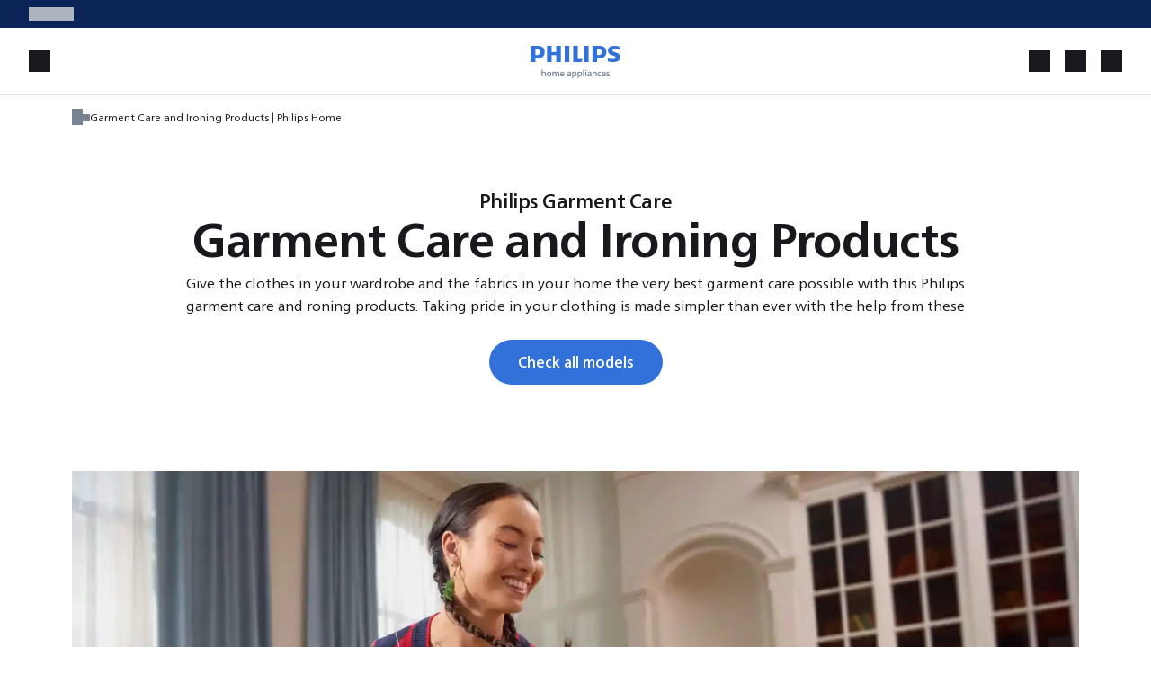

--- FILE ---
content_type: text/html; charset=utf-8
request_url: https://www.home-appliances.philips/gb/en/u/garment-care-ironing
body_size: 79023
content:
<!DOCTYPE html><html lang="en-GB" dir="ltr" data-beasties-container><head>
    <meta http-equiv="Content-Type" content="text/html; charset=utf-8">
    <title>Garment Care and Ironing Products | Philips Home</title>
    <base href="/">
    <meta name="viewport" content="width=device-width, initial-scale=1">
    <link rel="preconnect" href="https://dev.visualwebsiteoptimizer.com">
    <link rel="icon" type="image/x-icon" href="favicon.ico">
    <link defer rel="stylesheet" href="assets/fonts/fonts.css" crossorigin="anonymous" media="print" onload="this.media='all'"><noscript><link defer rel="stylesheet" href="assets/fonts/fonts.css" crossorigin="anonymous"></noscript>
    <meta name="occ-backend-base-url" content="https://www.home-appliances.philips">
    <script defer async src="https://live.icecat.biz/js/live-current-2.js"></script>
    <script src="./assets/environment.js"></script>
  <style>@font-face{font-family:Open Sans;font-style:normal;font-display:swap;font-weight:300;src:url("./media/open-sans-cyrillic-ext-300-normal-VNX3DZAQ.woff2") format("woff2"),url("./media/open-sans-cyrillic-ext-300-normal-QXE3H735.woff") format("woff");unicode-range:U+0460-052F,U+1C80-1C8A,U+20B4,U+2DE0-2DFF,U+A640-A69F,U+FE2E-FE2F}@font-face{font-family:Open Sans;font-style:normal;font-display:swap;font-weight:300;src:url("./media/open-sans-cyrillic-300-normal-KEQVKBE6.woff2") format("woff2"),url("./media/open-sans-cyrillic-300-normal-YIXC2FGP.woff") format("woff");unicode-range:U+0301,U+0400-045F,U+0490-0491,U+04B0-04B1,U+2116}@font-face{font-family:Open Sans;font-style:normal;font-display:swap;font-weight:300;src:url("./media/open-sans-greek-ext-300-normal-UP2FF4PB.woff2") format("woff2"),url("./media/open-sans-greek-ext-300-normal-4V3CCZGR.woff") format("woff");unicode-range:U+1F00-1FFF}@font-face{font-family:Open Sans;font-style:normal;font-display:swap;font-weight:300;src:url("./media/open-sans-greek-300-normal-Q4OW4UQF.woff2") format("woff2"),url("./media/open-sans-greek-300-normal-VXUBPDYA.woff") format("woff");unicode-range:U+0370-0377,U+037A-037F,U+0384-038A,U+038C,U+038E-03A1,U+03A3-03FF}@font-face{font-family:Open Sans;font-style:normal;font-display:swap;font-weight:300;src:url("./media/open-sans-hebrew-300-normal-WN35P6D3.woff2") format("woff2"),url("./media/open-sans-hebrew-300-normal-7D3IKKHD.woff") format("woff");unicode-range:U+0307-0308,U+0590-05FF,U+200C-2010,U+20AA,U+25CC,U+FB1D-FB4F}@font-face{font-family:Open Sans;font-style:normal;font-display:swap;font-weight:300;src:url("./media/open-sans-math-300-normal-3XNFGFDT.woff2") format("woff2"),url("./media/open-sans-math-300-normal-7NOR3S5N.woff") format("woff");unicode-range:U+0302-0303,U+0305,U+0307-0308,U+0310,U+0312,U+0315,U+031A,U+0326-0327,U+032C,U+032F-0330,U+0332-0333,U+0338,U+033A,U+0346,U+034D,U+0391-03A1,U+03A3-03A9,U+03B1-03C9,U+03D1,U+03D5-03D6,U+03F0-03F1,U+03F4-03F5,U+2016-2017,U+2034-2038,U+203C,U+2040,U+2043,U+2047,U+2050,U+2057,U+205F,U+2070-2071,U+2074-208E,U+2090-209C,U+20D0-20DC,U+20E1,U+20E5-20EF,U+2100-2112,U+2114-2115,U+2117-2121,U+2123-214F,U+2190,U+2192,U+2194-21AE,U+21B0-21E5,U+21F1-21F2,U+21F4-2211,U+2213-2214,U+2216-22FF,U+2308-230B,U+2310,U+2319,U+231C-2321,U+2336-237A,U+237C,U+2395,U+239B-23B7,U+23D0,U+23DC-23E1,U+2474-2475,U+25AF,U+25B3,U+25B7,U+25BD,U+25C1,U+25CA,U+25CC,U+25FB,U+266D-266F,U+27C0-27FF,U+2900-2AFF,U+2B0E-2B11,U+2B30-2B4C,U+2BFE,U+3030,U+FF5B,U+FF5D,U+1D400-1D7FF,U+1EE00-1EEFF}@font-face{font-family:Open Sans;font-style:normal;font-display:swap;font-weight:300;src:url("./media/open-sans-symbols-300-normal-LRFPUMFH.woff2") format("woff2"),url("./media/open-sans-symbols-300-normal-HV25TOXF.woff") format("woff");unicode-range:U+0001-000C,U+000E-001F,U+007F-009F,U+20DD-20E0,U+20E2-20E4,U+2150-218F,U+2190,U+2192,U+2194-2199,U+21AF,U+21E6-21F0,U+21F3,U+2218-2219,U+2299,U+22C4-22C6,U+2300-243F,U+2440-244A,U+2460-24FF,U+25A0-27BF,U+2800-28FF,U+2921-2922,U+2981,U+29BF,U+29EB,U+2B00-2BFF,U+4DC0-4DFF,U+FFF9-FFFB,U+10140-1018E,U+10190-1019C,U+101A0,U+101D0-101FD,U+102E0-102FB,U+10E60-10E7E,U+1D2C0-1D2D3,U+1D2E0-1D37F,U+1F000-1F0FF,U+1F100-1F1AD,U+1F1E6-1F1FF,U+1F30D-1F30F,U+1F315,U+1F31C,U+1F31E,U+1F320-1F32C,U+1F336,U+1F378,U+1F37D,U+1F382,U+1F393-1F39F,U+1F3A7-1F3A8,U+1F3AC-1F3AF,U+1F3C2,U+1F3C4-1F3C6,U+1F3CA-1F3CE,U+1F3D4-1F3E0,U+1F3ED,U+1F3F1-1F3F3,U+1F3F5-1F3F7,U+1F408,U+1F415,U+1F41F,U+1F426,U+1F43F,U+1F441-1F442,U+1F444,U+1F446-1F449,U+1F44C-1F44E,U+1F453,U+1F46A,U+1F47D,U+1F4A3,U+1F4B0,U+1F4B3,U+1F4B9,U+1F4BB,U+1F4BF,U+1F4C8-1F4CB,U+1F4D6,U+1F4DA,U+1F4DF,U+1F4E3-1F4E6,U+1F4EA-1F4ED,U+1F4F7,U+1F4F9-1F4FB,U+1F4FD-1F4FE,U+1F503,U+1F507-1F50B,U+1F50D,U+1F512-1F513,U+1F53E-1F54A,U+1F54F-1F5FA,U+1F610,U+1F650-1F67F,U+1F687,U+1F68D,U+1F691,U+1F694,U+1F698,U+1F6AD,U+1F6B2,U+1F6B9-1F6BA,U+1F6BC,U+1F6C6-1F6CF,U+1F6D3-1F6D7,U+1F6E0-1F6EA,U+1F6F0-1F6F3,U+1F6F7-1F6FC,U+1F700-1F7FF,U+1F800-1F80B,U+1F810-1F847,U+1F850-1F859,U+1F860-1F887,U+1F890-1F8AD,U+1F8B0-1F8BB,U+1F8C0-1F8C1,U+1F900-1F90B,U+1F93B,U+1F946,U+1F984,U+1F996,U+1F9E9,U+1FA00-1FA6F,U+1FA70-1FA7C,U+1FA80-1FA89,U+1FA8F-1FAC6,U+1FACE-1FADC,U+1FADF-1FAE9,U+1FAF0-1FAF8,U+1FB00-1FBFF}@font-face{font-family:Open Sans;font-style:normal;font-display:swap;font-weight:300;src:url("./media/open-sans-vietnamese-300-normal-XNTUKUJK.woff2") format("woff2"),url("./media/open-sans-vietnamese-300-normal-CURGLVJL.woff") format("woff");unicode-range:U+0102-0103,U+0110-0111,U+0128-0129,U+0168-0169,U+01A0-01A1,U+01AF-01B0,U+0300-0301,U+0303-0304,U+0308-0309,U+0323,U+0329,U+1EA0-1EF9,U+20AB}@font-face{font-family:Open Sans;font-style:normal;font-display:swap;font-weight:300;src:url("./media/open-sans-latin-ext-300-normal-DQZTICTF.woff2") format("woff2"),url("./media/open-sans-latin-ext-300-normal-FRGW62YT.woff") format("woff");unicode-range:U+0100-02BA,U+02BD-02C5,U+02C7-02CC,U+02CE-02D7,U+02DD-02FF,U+0304,U+0308,U+0329,U+1D00-1DBF,U+1E00-1E9F,U+1EF2-1EFF,U+2020,U+20A0-20AB,U+20AD-20C0,U+2113,U+2C60-2C7F,U+A720-A7FF}@font-face{font-family:Open Sans;font-style:normal;font-display:swap;font-weight:300;src:url("./media/open-sans-latin-300-normal-XV7PQGD2.woff2") format("woff2"),url("./media/open-sans-latin-300-normal-UTCNKG33.woff") format("woff");unicode-range:U+0000-00FF,U+0131,U+0152-0153,U+02BB-02BC,U+02C6,U+02DA,U+02DC,U+0304,U+0308,U+0329,U+2000-206F,U+20AC,U+2122,U+2191,U+2193,U+2212,U+2215,U+FEFF,U+FFFD}@font-face{font-family:Open Sans;font-style:normal;font-display:swap;font-weight:400;src:url("./media/open-sans-cyrillic-ext-400-normal-KQGMAV6I.woff2") format("woff2"),url("./media/open-sans-cyrillic-ext-400-normal-BH7ZZLWK.woff") format("woff");unicode-range:U+0460-052F,U+1C80-1C8A,U+20B4,U+2DE0-2DFF,U+A640-A69F,U+FE2E-FE2F}@font-face{font-family:Open Sans;font-style:normal;font-display:swap;font-weight:400;src:url("./media/open-sans-cyrillic-400-normal-XXP627KY.woff2") format("woff2"),url("./media/open-sans-cyrillic-400-normal-CPTY572J.woff") format("woff");unicode-range:U+0301,U+0400-045F,U+0490-0491,U+04B0-04B1,U+2116}@font-face{font-family:Open Sans;font-style:normal;font-display:swap;font-weight:400;src:url("./media/open-sans-greek-ext-400-normal-ENIRZEY6.woff2") format("woff2"),url("./media/open-sans-greek-ext-400-normal-DT7D6PF5.woff") format("woff");unicode-range:U+1F00-1FFF}@font-face{font-family:Open Sans;font-style:normal;font-display:swap;font-weight:400;src:url("./media/open-sans-greek-400-normal-KY7TVSMU.woff2") format("woff2"),url("./media/open-sans-greek-400-normal-25QANWGO.woff") format("woff");unicode-range:U+0370-0377,U+037A-037F,U+0384-038A,U+038C,U+038E-03A1,U+03A3-03FF}@font-face{font-family:Open Sans;font-style:normal;font-display:swap;font-weight:400;src:url("./media/open-sans-hebrew-400-normal-HW2DDLUT.woff2") format("woff2"),url("./media/open-sans-hebrew-400-normal-FAAGHUF3.woff") format("woff");unicode-range:U+0307-0308,U+0590-05FF,U+200C-2010,U+20AA,U+25CC,U+FB1D-FB4F}@font-face{font-family:Open Sans;font-style:normal;font-display:swap;font-weight:400;src:url("./media/open-sans-math-400-normal-6WDTDZZE.woff2") format("woff2"),url("./media/open-sans-math-400-normal-6AGME5KE.woff") format("woff");unicode-range:U+0302-0303,U+0305,U+0307-0308,U+0310,U+0312,U+0315,U+031A,U+0326-0327,U+032C,U+032F-0330,U+0332-0333,U+0338,U+033A,U+0346,U+034D,U+0391-03A1,U+03A3-03A9,U+03B1-03C9,U+03D1,U+03D5-03D6,U+03F0-03F1,U+03F4-03F5,U+2016-2017,U+2034-2038,U+203C,U+2040,U+2043,U+2047,U+2050,U+2057,U+205F,U+2070-2071,U+2074-208E,U+2090-209C,U+20D0-20DC,U+20E1,U+20E5-20EF,U+2100-2112,U+2114-2115,U+2117-2121,U+2123-214F,U+2190,U+2192,U+2194-21AE,U+21B0-21E5,U+21F1-21F2,U+21F4-2211,U+2213-2214,U+2216-22FF,U+2308-230B,U+2310,U+2319,U+231C-2321,U+2336-237A,U+237C,U+2395,U+239B-23B7,U+23D0,U+23DC-23E1,U+2474-2475,U+25AF,U+25B3,U+25B7,U+25BD,U+25C1,U+25CA,U+25CC,U+25FB,U+266D-266F,U+27C0-27FF,U+2900-2AFF,U+2B0E-2B11,U+2B30-2B4C,U+2BFE,U+3030,U+FF5B,U+FF5D,U+1D400-1D7FF,U+1EE00-1EEFF}@font-face{font-family:Open Sans;font-style:normal;font-display:swap;font-weight:400;src:url("./media/open-sans-symbols-400-normal-HRXR3VYF.woff2") format("woff2"),url("./media/open-sans-symbols-400-normal-4YWRODKU.woff") format("woff");unicode-range:U+0001-000C,U+000E-001F,U+007F-009F,U+20DD-20E0,U+20E2-20E4,U+2150-218F,U+2190,U+2192,U+2194-2199,U+21AF,U+21E6-21F0,U+21F3,U+2218-2219,U+2299,U+22C4-22C6,U+2300-243F,U+2440-244A,U+2460-24FF,U+25A0-27BF,U+2800-28FF,U+2921-2922,U+2981,U+29BF,U+29EB,U+2B00-2BFF,U+4DC0-4DFF,U+FFF9-FFFB,U+10140-1018E,U+10190-1019C,U+101A0,U+101D0-101FD,U+102E0-102FB,U+10E60-10E7E,U+1D2C0-1D2D3,U+1D2E0-1D37F,U+1F000-1F0FF,U+1F100-1F1AD,U+1F1E6-1F1FF,U+1F30D-1F30F,U+1F315,U+1F31C,U+1F31E,U+1F320-1F32C,U+1F336,U+1F378,U+1F37D,U+1F382,U+1F393-1F39F,U+1F3A7-1F3A8,U+1F3AC-1F3AF,U+1F3C2,U+1F3C4-1F3C6,U+1F3CA-1F3CE,U+1F3D4-1F3E0,U+1F3ED,U+1F3F1-1F3F3,U+1F3F5-1F3F7,U+1F408,U+1F415,U+1F41F,U+1F426,U+1F43F,U+1F441-1F442,U+1F444,U+1F446-1F449,U+1F44C-1F44E,U+1F453,U+1F46A,U+1F47D,U+1F4A3,U+1F4B0,U+1F4B3,U+1F4B9,U+1F4BB,U+1F4BF,U+1F4C8-1F4CB,U+1F4D6,U+1F4DA,U+1F4DF,U+1F4E3-1F4E6,U+1F4EA-1F4ED,U+1F4F7,U+1F4F9-1F4FB,U+1F4FD-1F4FE,U+1F503,U+1F507-1F50B,U+1F50D,U+1F512-1F513,U+1F53E-1F54A,U+1F54F-1F5FA,U+1F610,U+1F650-1F67F,U+1F687,U+1F68D,U+1F691,U+1F694,U+1F698,U+1F6AD,U+1F6B2,U+1F6B9-1F6BA,U+1F6BC,U+1F6C6-1F6CF,U+1F6D3-1F6D7,U+1F6E0-1F6EA,U+1F6F0-1F6F3,U+1F6F7-1F6FC,U+1F700-1F7FF,U+1F800-1F80B,U+1F810-1F847,U+1F850-1F859,U+1F860-1F887,U+1F890-1F8AD,U+1F8B0-1F8BB,U+1F8C0-1F8C1,U+1F900-1F90B,U+1F93B,U+1F946,U+1F984,U+1F996,U+1F9E9,U+1FA00-1FA6F,U+1FA70-1FA7C,U+1FA80-1FA89,U+1FA8F-1FAC6,U+1FACE-1FADC,U+1FADF-1FAE9,U+1FAF0-1FAF8,U+1FB00-1FBFF}@font-face{font-family:Open Sans;font-style:normal;font-display:swap;font-weight:400;src:url("./media/open-sans-vietnamese-400-normal-FCSIVZIX.woff2") format("woff2"),url("./media/open-sans-vietnamese-400-normal-Q6ZIDQWD.woff") format("woff");unicode-range:U+0102-0103,U+0110-0111,U+0128-0129,U+0168-0169,U+01A0-01A1,U+01AF-01B0,U+0300-0301,U+0303-0304,U+0308-0309,U+0323,U+0329,U+1EA0-1EF9,U+20AB}@font-face{font-family:Open Sans;font-style:normal;font-display:swap;font-weight:400;src:url("./media/open-sans-latin-ext-400-normal-TWQWOGD6.woff2") format("woff2"),url("./media/open-sans-latin-ext-400-normal-M66DR7V2.woff") format("woff");unicode-range:U+0100-02BA,U+02BD-02C5,U+02C7-02CC,U+02CE-02D7,U+02DD-02FF,U+0304,U+0308,U+0329,U+1D00-1DBF,U+1E00-1E9F,U+1EF2-1EFF,U+2020,U+20A0-20AB,U+20AD-20C0,U+2113,U+2C60-2C7F,U+A720-A7FF}@font-face{font-family:Open Sans;font-style:normal;font-display:swap;font-weight:400;src:url("./media/open-sans-latin-400-normal-6CPMF22W.woff2") format("woff2"),url("./media/open-sans-latin-400-normal-C3BT5UDA.woff") format("woff");unicode-range:U+0000-00FF,U+0131,U+0152-0153,U+02BB-02BC,U+02C6,U+02DA,U+02DC,U+0304,U+0308,U+0329,U+2000-206F,U+20AC,U+2122,U+2191,U+2193,U+2212,U+2215,U+FEFF,U+FFFD}@font-face{font-family:Open Sans;font-style:normal;font-display:swap;font-weight:600;src:url("./media/open-sans-cyrillic-ext-600-normal-5TMMZBI3.woff2") format("woff2"),url("./media/open-sans-cyrillic-ext-600-normal-EZPYTK5J.woff") format("woff");unicode-range:U+0460-052F,U+1C80-1C8A,U+20B4,U+2DE0-2DFF,U+A640-A69F,U+FE2E-FE2F}@font-face{font-family:Open Sans;font-style:normal;font-display:swap;font-weight:600;src:url("./media/open-sans-cyrillic-600-normal-NI5ED5L2.woff2") format("woff2"),url("./media/open-sans-cyrillic-600-normal-ZG3KRVCM.woff") format("woff");unicode-range:U+0301,U+0400-045F,U+0490-0491,U+04B0-04B1,U+2116}@font-face{font-family:Open Sans;font-style:normal;font-display:swap;font-weight:600;src:url("./media/open-sans-greek-ext-600-normal-GNZO55A6.woff2") format("woff2"),url("./media/open-sans-greek-ext-600-normal-WKTJ6VUO.woff") format("woff");unicode-range:U+1F00-1FFF}@font-face{font-family:Open Sans;font-style:normal;font-display:swap;font-weight:600;src:url("./media/open-sans-greek-600-normal-CNVXBLBR.woff2") format("woff2"),url("./media/open-sans-greek-600-normal-3ROCC52G.woff") format("woff");unicode-range:U+0370-0377,U+037A-037F,U+0384-038A,U+038C,U+038E-03A1,U+03A3-03FF}@font-face{font-family:Open Sans;font-style:normal;font-display:swap;font-weight:600;src:url("./media/open-sans-hebrew-600-normal-EIDDGI6X.woff2") format("woff2"),url("./media/open-sans-hebrew-600-normal-LQPBPOSF.woff") format("woff");unicode-range:U+0307-0308,U+0590-05FF,U+200C-2010,U+20AA,U+25CC,U+FB1D-FB4F}@font-face{font-family:Open Sans;font-style:normal;font-display:swap;font-weight:600;src:url("./media/open-sans-math-600-normal-7W262A47.woff2") format("woff2"),url("./media/open-sans-math-600-normal-QBDRWPSI.woff") format("woff");unicode-range:U+0302-0303,U+0305,U+0307-0308,U+0310,U+0312,U+0315,U+031A,U+0326-0327,U+032C,U+032F-0330,U+0332-0333,U+0338,U+033A,U+0346,U+034D,U+0391-03A1,U+03A3-03A9,U+03B1-03C9,U+03D1,U+03D5-03D6,U+03F0-03F1,U+03F4-03F5,U+2016-2017,U+2034-2038,U+203C,U+2040,U+2043,U+2047,U+2050,U+2057,U+205F,U+2070-2071,U+2074-208E,U+2090-209C,U+20D0-20DC,U+20E1,U+20E5-20EF,U+2100-2112,U+2114-2115,U+2117-2121,U+2123-214F,U+2190,U+2192,U+2194-21AE,U+21B0-21E5,U+21F1-21F2,U+21F4-2211,U+2213-2214,U+2216-22FF,U+2308-230B,U+2310,U+2319,U+231C-2321,U+2336-237A,U+237C,U+2395,U+239B-23B7,U+23D0,U+23DC-23E1,U+2474-2475,U+25AF,U+25B3,U+25B7,U+25BD,U+25C1,U+25CA,U+25CC,U+25FB,U+266D-266F,U+27C0-27FF,U+2900-2AFF,U+2B0E-2B11,U+2B30-2B4C,U+2BFE,U+3030,U+FF5B,U+FF5D,U+1D400-1D7FF,U+1EE00-1EEFF}@font-face{font-family:Open Sans;font-style:normal;font-display:swap;font-weight:600;src:url("./media/open-sans-symbols-600-normal-A2US6YIU.woff2") format("woff2"),url("./media/open-sans-symbols-600-normal-FWNJ2KD3.woff") format("woff");unicode-range:U+0001-000C,U+000E-001F,U+007F-009F,U+20DD-20E0,U+20E2-20E4,U+2150-218F,U+2190,U+2192,U+2194-2199,U+21AF,U+21E6-21F0,U+21F3,U+2218-2219,U+2299,U+22C4-22C6,U+2300-243F,U+2440-244A,U+2460-24FF,U+25A0-27BF,U+2800-28FF,U+2921-2922,U+2981,U+29BF,U+29EB,U+2B00-2BFF,U+4DC0-4DFF,U+FFF9-FFFB,U+10140-1018E,U+10190-1019C,U+101A0,U+101D0-101FD,U+102E0-102FB,U+10E60-10E7E,U+1D2C0-1D2D3,U+1D2E0-1D37F,U+1F000-1F0FF,U+1F100-1F1AD,U+1F1E6-1F1FF,U+1F30D-1F30F,U+1F315,U+1F31C,U+1F31E,U+1F320-1F32C,U+1F336,U+1F378,U+1F37D,U+1F382,U+1F393-1F39F,U+1F3A7-1F3A8,U+1F3AC-1F3AF,U+1F3C2,U+1F3C4-1F3C6,U+1F3CA-1F3CE,U+1F3D4-1F3E0,U+1F3ED,U+1F3F1-1F3F3,U+1F3F5-1F3F7,U+1F408,U+1F415,U+1F41F,U+1F426,U+1F43F,U+1F441-1F442,U+1F444,U+1F446-1F449,U+1F44C-1F44E,U+1F453,U+1F46A,U+1F47D,U+1F4A3,U+1F4B0,U+1F4B3,U+1F4B9,U+1F4BB,U+1F4BF,U+1F4C8-1F4CB,U+1F4D6,U+1F4DA,U+1F4DF,U+1F4E3-1F4E6,U+1F4EA-1F4ED,U+1F4F7,U+1F4F9-1F4FB,U+1F4FD-1F4FE,U+1F503,U+1F507-1F50B,U+1F50D,U+1F512-1F513,U+1F53E-1F54A,U+1F54F-1F5FA,U+1F610,U+1F650-1F67F,U+1F687,U+1F68D,U+1F691,U+1F694,U+1F698,U+1F6AD,U+1F6B2,U+1F6B9-1F6BA,U+1F6BC,U+1F6C6-1F6CF,U+1F6D3-1F6D7,U+1F6E0-1F6EA,U+1F6F0-1F6F3,U+1F6F7-1F6FC,U+1F700-1F7FF,U+1F800-1F80B,U+1F810-1F847,U+1F850-1F859,U+1F860-1F887,U+1F890-1F8AD,U+1F8B0-1F8BB,U+1F8C0-1F8C1,U+1F900-1F90B,U+1F93B,U+1F946,U+1F984,U+1F996,U+1F9E9,U+1FA00-1FA6F,U+1FA70-1FA7C,U+1FA80-1FA89,U+1FA8F-1FAC6,U+1FACE-1FADC,U+1FADF-1FAE9,U+1FAF0-1FAF8,U+1FB00-1FBFF}@font-face{font-family:Open Sans;font-style:normal;font-display:swap;font-weight:600;src:url("./media/open-sans-vietnamese-600-normal-IHLEC43J.woff2") format("woff2"),url("./media/open-sans-vietnamese-600-normal-TSJGNWME.woff") format("woff");unicode-range:U+0102-0103,U+0110-0111,U+0128-0129,U+0168-0169,U+01A0-01A1,U+01AF-01B0,U+0300-0301,U+0303-0304,U+0308-0309,U+0323,U+0329,U+1EA0-1EF9,U+20AB}@font-face{font-family:Open Sans;font-style:normal;font-display:swap;font-weight:600;src:url("./media/open-sans-latin-ext-600-normal-XZGXV3YR.woff2") format("woff2"),url("./media/open-sans-latin-ext-600-normal-NJH54G6T.woff") format("woff");unicode-range:U+0100-02BA,U+02BD-02C5,U+02C7-02CC,U+02CE-02D7,U+02DD-02FF,U+0304,U+0308,U+0329,U+1D00-1DBF,U+1E00-1E9F,U+1EF2-1EFF,U+2020,U+20A0-20AB,U+20AD-20C0,U+2113,U+2C60-2C7F,U+A720-A7FF}@font-face{font-family:Open Sans;font-style:normal;font-display:swap;font-weight:600;src:url("./media/open-sans-latin-600-normal-ZUMUKN46.woff2") format("woff2"),url("./media/open-sans-latin-600-normal-D2HRYIPM.woff") format("woff");unicode-range:U+0000-00FF,U+0131,U+0152-0153,U+02BB-02BC,U+02C6,U+02DA,U+02DC,U+0304,U+0308,U+0329,U+2000-206F,U+20AC,U+2122,U+2191,U+2193,U+2212,U+2215,U+FEFF,U+FFFD}@font-face{font-family:Open Sans;font-style:normal;font-display:swap;font-weight:700;src:url("./media/open-sans-cyrillic-ext-700-normal-G6W722ZN.woff2") format("woff2"),url("./media/open-sans-cyrillic-ext-700-normal-Q2YR67DG.woff") format("woff");unicode-range:U+0460-052F,U+1C80-1C8A,U+20B4,U+2DE0-2DFF,U+A640-A69F,U+FE2E-FE2F}@font-face{font-family:Open Sans;font-style:normal;font-display:swap;font-weight:700;src:url("./media/open-sans-cyrillic-700-normal-HORMTFW5.woff2") format("woff2"),url("./media/open-sans-cyrillic-700-normal-BIRSIBIR.woff") format("woff");unicode-range:U+0301,U+0400-045F,U+0490-0491,U+04B0-04B1,U+2116}@font-face{font-family:Open Sans;font-style:normal;font-display:swap;font-weight:700;src:url("./media/open-sans-greek-ext-700-normal-ZB2UTGWM.woff2") format("woff2"),url("./media/open-sans-greek-ext-700-normal-C6CZBO3U.woff") format("woff");unicode-range:U+1F00-1FFF}@font-face{font-family:Open Sans;font-style:normal;font-display:swap;font-weight:700;src:url("./media/open-sans-greek-700-normal-ROTCPRGV.woff2") format("woff2"),url("./media/open-sans-greek-700-normal-CYMNS7ZC.woff") format("woff");unicode-range:U+0370-0377,U+037A-037F,U+0384-038A,U+038C,U+038E-03A1,U+03A3-03FF}@font-face{font-family:Open Sans;font-style:normal;font-display:swap;font-weight:700;src:url("./media/open-sans-hebrew-700-normal-KYXIXGAU.woff2") format("woff2"),url("./media/open-sans-hebrew-700-normal-AA5GX3Y5.woff") format("woff");unicode-range:U+0307-0308,U+0590-05FF,U+200C-2010,U+20AA,U+25CC,U+FB1D-FB4F}@font-face{font-family:Open Sans;font-style:normal;font-display:swap;font-weight:700;src:url("./media/open-sans-math-700-normal-GATIOHBV.woff2") format("woff2"),url("./media/open-sans-math-700-normal-S6RKGOZJ.woff") format("woff");unicode-range:U+0302-0303,U+0305,U+0307-0308,U+0310,U+0312,U+0315,U+031A,U+0326-0327,U+032C,U+032F-0330,U+0332-0333,U+0338,U+033A,U+0346,U+034D,U+0391-03A1,U+03A3-03A9,U+03B1-03C9,U+03D1,U+03D5-03D6,U+03F0-03F1,U+03F4-03F5,U+2016-2017,U+2034-2038,U+203C,U+2040,U+2043,U+2047,U+2050,U+2057,U+205F,U+2070-2071,U+2074-208E,U+2090-209C,U+20D0-20DC,U+20E1,U+20E5-20EF,U+2100-2112,U+2114-2115,U+2117-2121,U+2123-214F,U+2190,U+2192,U+2194-21AE,U+21B0-21E5,U+21F1-21F2,U+21F4-2211,U+2213-2214,U+2216-22FF,U+2308-230B,U+2310,U+2319,U+231C-2321,U+2336-237A,U+237C,U+2395,U+239B-23B7,U+23D0,U+23DC-23E1,U+2474-2475,U+25AF,U+25B3,U+25B7,U+25BD,U+25C1,U+25CA,U+25CC,U+25FB,U+266D-266F,U+27C0-27FF,U+2900-2AFF,U+2B0E-2B11,U+2B30-2B4C,U+2BFE,U+3030,U+FF5B,U+FF5D,U+1D400-1D7FF,U+1EE00-1EEFF}@font-face{font-family:Open Sans;font-style:normal;font-display:swap;font-weight:700;src:url("./media/open-sans-symbols-700-normal-7NJCCSE6.woff2") format("woff2"),url("./media/open-sans-symbols-700-normal-KKWJB46Y.woff") format("woff");unicode-range:U+0001-000C,U+000E-001F,U+007F-009F,U+20DD-20E0,U+20E2-20E4,U+2150-218F,U+2190,U+2192,U+2194-2199,U+21AF,U+21E6-21F0,U+21F3,U+2218-2219,U+2299,U+22C4-22C6,U+2300-243F,U+2440-244A,U+2460-24FF,U+25A0-27BF,U+2800-28FF,U+2921-2922,U+2981,U+29BF,U+29EB,U+2B00-2BFF,U+4DC0-4DFF,U+FFF9-FFFB,U+10140-1018E,U+10190-1019C,U+101A0,U+101D0-101FD,U+102E0-102FB,U+10E60-10E7E,U+1D2C0-1D2D3,U+1D2E0-1D37F,U+1F000-1F0FF,U+1F100-1F1AD,U+1F1E6-1F1FF,U+1F30D-1F30F,U+1F315,U+1F31C,U+1F31E,U+1F320-1F32C,U+1F336,U+1F378,U+1F37D,U+1F382,U+1F393-1F39F,U+1F3A7-1F3A8,U+1F3AC-1F3AF,U+1F3C2,U+1F3C4-1F3C6,U+1F3CA-1F3CE,U+1F3D4-1F3E0,U+1F3ED,U+1F3F1-1F3F3,U+1F3F5-1F3F7,U+1F408,U+1F415,U+1F41F,U+1F426,U+1F43F,U+1F441-1F442,U+1F444,U+1F446-1F449,U+1F44C-1F44E,U+1F453,U+1F46A,U+1F47D,U+1F4A3,U+1F4B0,U+1F4B3,U+1F4B9,U+1F4BB,U+1F4BF,U+1F4C8-1F4CB,U+1F4D6,U+1F4DA,U+1F4DF,U+1F4E3-1F4E6,U+1F4EA-1F4ED,U+1F4F7,U+1F4F9-1F4FB,U+1F4FD-1F4FE,U+1F503,U+1F507-1F50B,U+1F50D,U+1F512-1F513,U+1F53E-1F54A,U+1F54F-1F5FA,U+1F610,U+1F650-1F67F,U+1F687,U+1F68D,U+1F691,U+1F694,U+1F698,U+1F6AD,U+1F6B2,U+1F6B9-1F6BA,U+1F6BC,U+1F6C6-1F6CF,U+1F6D3-1F6D7,U+1F6E0-1F6EA,U+1F6F0-1F6F3,U+1F6F7-1F6FC,U+1F700-1F7FF,U+1F800-1F80B,U+1F810-1F847,U+1F850-1F859,U+1F860-1F887,U+1F890-1F8AD,U+1F8B0-1F8BB,U+1F8C0-1F8C1,U+1F900-1F90B,U+1F93B,U+1F946,U+1F984,U+1F996,U+1F9E9,U+1FA00-1FA6F,U+1FA70-1FA7C,U+1FA80-1FA89,U+1FA8F-1FAC6,U+1FACE-1FADC,U+1FADF-1FAE9,U+1FAF0-1FAF8,U+1FB00-1FBFF}@font-face{font-family:Open Sans;font-style:normal;font-display:swap;font-weight:700;src:url("./media/open-sans-vietnamese-700-normal-X4JDH7EY.woff2") format("woff2"),url("./media/open-sans-vietnamese-700-normal-XP3ULZSR.woff") format("woff");unicode-range:U+0102-0103,U+0110-0111,U+0128-0129,U+0168-0169,U+01A0-01A1,U+01AF-01B0,U+0300-0301,U+0303-0304,U+0308-0309,U+0323,U+0329,U+1EA0-1EF9,U+20AB}@font-face{font-family:Open Sans;font-style:normal;font-display:swap;font-weight:700;src:url("./media/open-sans-latin-ext-700-normal-XB4EZBEV.woff2") format("woff2"),url("./media/open-sans-latin-ext-700-normal-LC2KP34O.woff") format("woff");unicode-range:U+0100-02BA,U+02BD-02C5,U+02C7-02CC,U+02CE-02D7,U+02DD-02FF,U+0304,U+0308,U+0329,U+1D00-1DBF,U+1E00-1E9F,U+1EF2-1EFF,U+2020,U+20A0-20AB,U+20AD-20C0,U+2113,U+2C60-2C7F,U+A720-A7FF}@font-face{font-family:Open Sans;font-style:normal;font-display:swap;font-weight:700;src:url("./media/open-sans-latin-700-normal-3CXQMHVO.woff2") format("woff2"),url("./media/open-sans-latin-700-normal-56ZNL4ZC.woff") format("woff");unicode-range:U+0000-00FF,U+0131,U+0152-0153,U+02BB-02BC,U+02C6,U+02DA,U+02DC,U+0304,U+0308,U+0329,U+2000-206F,U+20AC,U+2122,U+2191,U+2193,U+2212,U+2215,U+FEFF,U+FFFD}:root{--fa-style-family-brands: "Font Awesome 6 Brands";--fa-font-brands: normal 400 1em/1 "Font Awesome 6 Brands"}@font-face{font-family:"Font Awesome 6 Brands";font-style:normal;font-weight:400;font-display:block;src:url("./media/fa-brands-400-Q3XCMWHQ.woff2") format("woff2"),url("./media/fa-brands-400-R2XQZCET.ttf") format("truetype")}:root{--fa-style-family-classic: "Font Awesome 6 Free";--fa-font-regular: normal 400 1em/1 "Font Awesome 6 Free"}@font-face{font-family:"Font Awesome 6 Free";font-style:normal;font-weight:400;font-display:block;src:url("./media/fa-regular-400-QSNYFYRT.woff2") format("woff2"),url("./media/fa-regular-400-XUOPSR7E.ttf") format("truetype")}:root{--fa-style-family-classic: "Font Awesome 6 Free";--fa-font-solid: normal 900 1em/1 "Font Awesome 6 Free"}@font-face{font-family:"Font Awesome 6 Free";font-style:normal;font-weight:900;font-display:block;src:url("./media/fa-solid-900-5ZUYHGA7.woff2") format("woff2"),url("./media/fa-solid-900-PJNKLK6W.ttf") format("truetype")}:root{--swiper-theme-color:#007aff}:root{--swiper-navigation-size:44px}*,*:before,*:after{box-sizing:border-box}html{font-family:sans-serif;line-height:1.15;-webkit-text-size-adjust:100%;-webkit-tap-highlight-color:rgba(0,0,0,0)}footer,header,main,nav,section{display:block}body{margin:0;font-family:Open Sans,-apple-system,BlinkMacSystemFont,Segoe UI,Roboto,Helvetica Neue,Arial,sans-serif,"Apple Color Emoji","Segoe UI Emoji",Segoe UI Symbol;font-size:1rem;font-weight:"normal";line-height:1.6;color:#14293a;text-align:left;background-color:#fff}[tabindex="-1"]:focus:not(:focus-visible){outline:0!important}h1,h2,h3,h4{margin-top:0;margin-bottom:.5rem}p{margin-top:0;margin-bottom:1.5rem}ul{margin-top:0;margin-bottom:1rem}ul ul{margin-bottom:0}strong{font-weight:bolder}a{color:#1f7bc0;text-decoration:none;background-color:transparent}a:hover{color:#14517e;text-decoration:underline}a:not([href]):not([class]){color:inherit;text-decoration:none}a:not([href]):not([class]):hover{color:inherit;text-decoration:none}img{vertical-align:middle;border-style:none}label{display:inline-block;margin-bottom:.375rem}button{border-radius:0}button:focus:not(:focus-visible){outline:0}input,button{margin:0;font-family:inherit;font-size:inherit;line-height:inherit}button,input{overflow:visible}button{text-transform:none}[role=button]{cursor:pointer}button,[type=submit]{-webkit-appearance:button}button:not(:disabled),[type=submit]:not(:disabled){cursor:pointer}button::-moz-focus-inner,[type=submit]::-moz-focus-inner{padding:0;border-style:none}input[type=checkbox]{box-sizing:border-box;padding:0}[type=search]{outline-offset:-2px;-webkit-appearance:none}[type=search]::-webkit-search-decoration{-webkit-appearance:none}h1,h2,h3,h4{margin-bottom:.5rem;font-weight:500;line-height:1.2222222222}h1{font-size:1.85rem}h2{font-size:1.75rem}h3{font-size:1.375rem}h4{font-size:1.125rem}.btn{display:inline-block;font-weight:"normal";color:#14293a;text-align:center;vertical-align:middle;-webkit-user-select:none;user-select:none;background-color:transparent;border:1px solid transparent;padding:14px .75rem;font-size:1rem;line-height:1.5;border-radius:.25rem;transition:color .15s ease-in-out,background-color .15s ease-in-out,border-color .15s ease-in-out,box-shadow .15s ease-in-out}@media (prefers-reduced-motion: reduce){.btn{transition:none}}.btn:hover{color:#14293a;text-decoration:none}.btn:focus{outline:0;box-shadow:0 0 0 .2rem #1f7bc040}.btn:disabled{opacity:.65}.btn:not(:disabled):not(.disabled){cursor:pointer}.btn-primary{color:#fff;background-color:#1f7bc0;border-color:#1f7bc0}.btn-primary:hover{color:#fff;background-color:#1a669f;border-color:#185f94}.btn-primary:focus{color:#fff;background-color:#1a669f;border-color:#185f94;box-shadow:0 0 0 .2rem #418fc980}.btn-primary:disabled{color:#fff;background-color:#1f7bc0;border-color:#1f7bc0}.btn-primary:not(:disabled):not(.disabled):active{color:#fff;background-color:#185f94;border-color:#165889}.btn-primary:not(:disabled):not(.disabled):active:focus{box-shadow:0 0 0 .2rem #418fc980}.btn-secondary{color:#fff;background-color:#6c7079;border-color:#6c7079}.btn-secondary:hover{color:#fff;background-color:#5a5d65;border-color:#54575e}.btn-secondary:focus{color:#fff;background-color:#5a5d65;border-color:#54575e;box-shadow:0 0 0 .2rem #82858d80}.btn-secondary:disabled{color:#fff;background-color:#6c7079;border-color:#6c7079}.btn-secondary:not(:disabled):not(.disabled):active{color:#fff;background-color:#54575e;border-color:#4e5157}.btn-secondary:not(:disabled):not(.disabled):active:focus{box-shadow:0 0 0 .2rem #82858d80}.form-group{margin-bottom:1rem}.form-check{position:relative;display:block;padding-left:1.25rem}.form-check-label{margin-bottom:0}shared-searchbox{--cx-mobile-header-height: 60px;z-index:10;display:block}@media (min-width: 768px){shared-searchbox{position:relative;z-index:0}}shared-searchbox>*{z-index:20}@media (min-width: 768px){shared-searchbox>*{background-color:var(--cx-color-inverse);position:relative}}shared-searchbox label:not(.cxFeat_a11ySearchboxLabel){display:flex;align-content:stretch;margin:0;padding-top:6px;padding-inline-end:6px;padding-bottom:6px;padding-inline-start:10px}@media (min-width: 768px){shared-searchbox label:not(.cxFeat_a11ySearchboxLabel){border:1px solid var(--cx-color-medium);width:27vw;min-width:300px;max-width:550px}}shared-searchbox label:not(.cxFeat_a11ySearchboxLabel) input{background:none;border:none;outline:none;display:block;flex-basis:100%;height:35px;color:var(--cx-color-text);z-index:20}@media (max-width: 767.98px){shared-searchbox label:not(.cxFeat_a11ySearchboxLabel) input{position:absolute;left:0;top:72px;width:100%;background-color:var(--cx-color-light);padding:6px 16px;height:48px;border-bottom:1px solid var(--cx-color-light)}}shared-searchbox label:not(.cxFeat_a11ySearchboxLabel) input::-webkit-input-placeholder{color:currentColor}shared-searchbox label:not(.cxFeat_a11ySearchboxLabel) input::-moz-placeholder{color:currentColor}shared-searchbox label:not(.cxFeat_a11ySearchboxLabel) input:-moz-placeholder{color:currentColor}shared-searchbox label:not(.cxFeat_a11ySearchboxLabel) input:-ms-input-placeholder{color:currentColor}shared-searchbox label:not(.cxFeat_a11ySearchboxLabel):not(.dirty) button.reset{display:none}shared-searchbox label:not(.cxFeat_a11ySearchboxLabel) button,shared-searchbox label:not(.cxFeat_a11ySearchboxLabel) div.search-icon{flex-basis:48px;text-align:center;background:none;border:none;padding:6px;color:var(--cx-color-medium)}@media (max-width: 767.98px){shared-searchbox label:not(.cxFeat_a11ySearchboxLabel) button,shared-searchbox label:not(.cxFeat_a11ySearchboxLabel) div.search-icon{color:var(--cx-color-primary);font-size:var(--cx-font-size, 1.563rem)}}shared-searchbox label:not(.cxFeat_a11ySearchboxLabel) button.reset:before{font-size:1.4rem}@media (max-width: 767.98px){shared-searchbox label:not(.cxFeat_a11ySearchboxLabel) button.reset{position:relative;left:120px;z-index:20;top:59px;margin-top:0}}shared-searchbox .results{display:none;position:absolute;left:0;padding-top:14px;width:100%;color:#000;background-color:#fff;font-size:var(--cx-font-small, 1rem)}@media (max-width: 767.98px){shared-searchbox .results{top:120px;z-index:10}}shared-searchbox .results .suggestions{margin-bottom:20px}@media (max-width: 767.98px){shared-searchbox.search-box-v2 input{background-color:var(--cx-color-light)}}shared-searchbox.search-box-v2 .results{overflow:hidden;flex-wrap:wrap}@media (max-width: 767.98px){shared-searchbox.search-box-v2 .results{height:inherit;margin-top:inherit}}shared-searchbox.search-box-v2 .results ul{padding-inline-start:0;width:100%}shared-searchbox.search-box-v2 .results .suggestions{width:100%;flex-wrap:wrap;list-style:none;padding-inline-start:0;margin-bottom:0;border-top:none}@media (max-width: 767.98px){shared-searchbox.search-box-v2 .results .suggestions{width:100%}}shared-searchbox.search-box-v2 .results .suggestions:focus{background-color:pink}:root{--cx-spatial-base: .5rem;--cx-spatial-sm: calc(var(--cx-spatial-base) / 2);--cx-spatial-md: calc(2 * var(--cx-spatial-base));--cx-spatial-lg: calc(4 * var(--cx-spatial-base));--cx-spatial-xl: calc(8 * var(--cx-spatial-base))}button:focus{outline:none}.btn{font-size:1.188rem;text-transform:var(--cx-text-transform);line-height:1;padding:12px 24px;min-height:48px;min-width:48px;border-radius:var(--cx-buttons-border-radius);font-size:var(--cx-font-size, 1.125rem);font-weight:var(--cx-font-weight-bold);line-height:var(--cx-line-height, 1.2222222222)}.btn-primary{background-color:var(--cx-color-primary);border:3px solid var(--cx-color-primary)}.btn-primary:hover{background-color:var(--cx-color-primary-accent);border-color:var(--cx-color-primary-accent)}.btn-primary:disabled{background-color:var(--cx-color-border-focus);border:var(--cx-color-border-focus)}.btn-primary:disabled:hover{border-color:var(--cx-color-border-focus)}.btn-primary:focus{background-color:var(--cx-color-primary);border-color:var(--cx-color-inverse);box-shadow:0 0 0 .2rem var(--cx-color-primary)}.btn-primary:not(:disabled):not(.disabled):active{background-color:var(--cx-color-primary-accent);border-color:var(--cx-color-primary);-webkit-filter:brightness(8.8);filter:brightness(8.8);filter:none}.btn-primary:not(:disabled):not(.disabled):active:focus{box-shadow:0 0 0 .2rem rgba(var(--cx-color-primary),.5)}.btn-secondary{color:var(--cx-color-primary);background-color:var(--cx-color-inverse);border-color:var(--cx-color-primary);border-width:var(--cx-buttons-border-width)}.btn-secondary:hover{background-color:var(--cx-color-inverse);border-color:var(--cx-color-primary-accent);color:var(--cx-color-primary-accent)}.btn-secondary:disabled{background-color:var(--cx-color-inverse);border-color:var(--cx-color-border-focus);color:var(--cx-color-border-focus)}.btn-secondary:disabled:hover{border-color:var(--cx-color-border-focus)}.btn-secondary:focus{box-shadow:0 0 0 .2em var(--cx-color-border-focus);background-color:var(--cx-color-inverse);color:var(--cx-color-primary);border-color:var(--cx-color-primary);outline-color:var(--cx-color-visual-focus)}.btn-secondary:not(:disabled):not(.disabled):active{background-color:var(--cx-color-inverse);border-color:var(--cx-color-primary-accent);color:var(--cx-color-primary-accent)}.btn-secondary:not(:disabled):not(.disabled):active:focus{box-shadow:0 0 0 .2em rgba(var(--cx-color-primary),.5)}button:focus,.btn:focus{outline-style:solid;outline-color:var(--cx-color-visual-focus);outline-width:var(--cx-visual-focus-width, 2px);outline-offset:2px;transition:none;box-shadow:0 0 0 2px var(--cx-color-inverse)}@media (max-width: 991.98px){button:focus,.btn:focus{outline-offset:-2px}}input[type=checkbox]{height:22px;width:22px;vertical-align:middle;cursor:pointer;line-height:1.42857;appearance:none;-webkit-appearance:textfield;-moz-appearance:textfield;font-size:inherit;box-sizing:border-box;outline:none;border-style:solid;border-width:1px;position:absolute;margin-top:.3rem;margin-inline-start:-2.25rem}label{display:block}.form-check{margin-bottom:18px;padding-inline-start:2.25rem}.form-check label{font-weight:var(--cx-font-weight-normal)}.form-check .form-check-label{display:inline-block;position:relative;top:4px}.form-check input+.form-check-label{color:var(--cx-color-text)}.form-check input+.form-check-label:after{content:none}.form-check input:disabled+.form-check-label{color:var(--cx-color-light)}.form-check input[type=checkbox]{border-style:solid;border-radius:5px;border-width:2px;border-color:var(--cx-color-text)}.form-check input[type=checkbox]:checked{font-style:normal;border-color:var(--cx-color-primary);background-color:var(--cx-color-primary)}.form-check input[type=checkbox]:checked:after{color:var(--cx-color-inverse);position:absolute;content:"";display:inline-block;height:6px;width:9px;top:5px;left:5px;border-width:0 0 2px 2px;border-style:solid;border-color:var(--cx-color-inverse);transform:rotate(-45deg)}@media (max-width: 991.98px){:focus:not(main)[type=checkbox]{outline-offset:2px}}input:focus{outline-style:solid;outline-color:var(--cx-color-visual-focus);outline-width:var(--cx-visual-focus-width, 2px);outline-offset:2px;transition:none;box-shadow:0 0 0 2px var(--cx-color-inverse)}@media (max-width: 991.98px){input:focus{outline-offset:-2px}input:focus[type=checkbox]{outline-offset:2px}}.form-check input[type=checkbox]{appearance:none}.form-check input[type=checkbox]{-webkit-appearance:none;-moz-appearance:none;appearance:none}a,a:hover{color:var(--cx-color-primary)}@media (max-width: 767.98px){a{min-height:48px;min-width:48px;display:block}}:root{--cx-spinner-size: 40px}:root{--cx-color-background: #f4f4f4;--cx-color-text: #14293a;--cx-color-inverse: #ffffff;--cx-color-transparent: transparent;--cx-color-primary: #1f7bc0;--cx-color-secondary: #6c7079;--cx-color-success: #38871f;--cx-color-info: #17a2b8;--cx-color-warning: #ffc107;--cx-color-danger: #db0002;--cx-color-light: #f1f1f1;--cx-color-dark: #6c7079;--cx-color-primary-accent: #055f9f;--cx-color-success-accent: #f0fbe4;--cx-color-danger-accent: #fff1f1;--cx-color-warning-accent: #fff5df;--cx-color-info-accent: #deeffe;--cx-color-medium: #d3d6db;--cx-color-background-dark: #212738;--cx-color-visual-focus: #6d9df7;--cx-color-background-focus: rgba(80, 176, 244, .1);--cx-color-border-focus: rgba(166, 204, 232, .6);--cx-page-width-max: 1140px;--cx-font-weight-light: 300;--cx-font-weight-normal: 400;--cx-font-weight-semi: 600;--cx-font-weight-bold: 700;--cx-text-transform: capitalize;--cx-direction: ltr;--cx-transition-duration: .5s;--cx-animation-duration: 1s;--cx-border-radius: 1em;--cx-buttons-border-radius: 2rem;--cx-buttons-border-width: 3px;--cx-border-style: solid}:root body{text-align:start}:root{--btf-delay: .3s;--btf-min-height: 100vh;--btf-margin-top: 100vh}cx-page-layout cx-page-slot{transition:margin-top 0s,min-height 0s;transition-delay:var(--btf-delay);min-height:initial;margin-top:initial}:root{--cx-color-ghost: #f1f1f1;--cx-color-ghost-animation: rgba(255, 255, 255, .2);--cx-ghost-radius: 5px;--cx-ghost-margin: 10px}.cx-visually-hidden{position:absolute;width:1px;height:1px;padding:0;margin:-1px;overflow:hidden;clip:rect(0,0,0,0);white-space:nowrap;border:0}cx-page-layout{display:block;width:100%}cx-page-layout cx-page-slot{display:flex;flex-wrap:wrap;justify-content:center;flex:1 1 var(--cx-flex-basis, 100%)}cx-page-layout cx-page-slot>*{flex:1 1 var(--cx-flex-basis, 100%)}cx-page-layout.footer{background-color:var(--cx-color-secondary);color:var(--cx-color, var(--cx-color-inverse))}cx-page-slot{display:block}cx-page-layout.CategoryPageTemplate{max-width:var(--cx-page-width-max);margin:auto}cx-page-layout.CategoryPageTemplate .Section1{margin-top:30px}@media (max-width: 991.98px){cx-page-layout.CategoryPageTemplate .Section1{margin-top:0}}cx-banner{display:block;position:relative}cx-banner a{z-index:1;width:100%;height:100%;top:0;left:0;position:absolute}cx-banner a:focus{outline-offset:-2px}cx-banner cx-generic-link{display:unset}cx-banner cx-media{color:#000}cx-banner img{width:100%;margin:var(--cx-margin)}cx-media{position:relative;display:block}cx-media img{max-width:100%;max-height:100%;transform:scale(1);opacity:1;transition:all .6s}cx-global-message{position:sticky;display:block;top:0;z-index:2}@media (max-width: 767.98px){body div.search-icon{display:none}}@media (max-width: 767.98px){body:not(.searchbox-is-active) cx-searchbox label:not(.cxFeat_a11ySearchboxLabel) input{width:0;padding:0}}cx-icon,.cx-icon{align-self:center;line-height:normal}:root{--cx-popover-font-size: .875rem;--cx-popover-background: var(--cx-color-inverse);--cx-popover-min-width: 140px;--cx-popover-max-width: 280px;--cx-popover-border-width: 1px;--cx-popover-border-color: var(--cx-color-light);--cx-popover-border-radius: 5px;--cx-popover-arrow-width: 1rem;--cx-popover-arrow-height: .5rem;--cx-popover-arrow-color: var(--cx-popover-background);--cx-popover-z-index: 10;--cx-popover-box-shadow-color: rgba(0, 0, 0, .1)}:root{--cx-progress-button-radius: 24px;--cx-progress-button-border-width: 3px;--cx-progress-button-animation-time: 1s;--cx-progress-button-primary-color: var(--cx-color-primary);--cx-progress-button-secondary-color: var(--cx-color-inverse)}:root{--cx-spinner-radius: 120px;--cx-spinner-border-width: 15px;--cx-spinner-animation-time: 1s;--cx-spinner-primary-color: var(--cx-color-primary);--cx-spinner-secondary-color: var(--cx-color-light)}header{background-color:var(--cx-color-light);color:var(--cx-color-inverse)}@media (min-width: 992px){header{background:linear-gradient(to top,var(--cx-color-background-dark) 67px,var(--cx-color-light) 0)}}header .header{max-width:var(--cx-page-width-max);margin:auto;display:flex;flex-wrap:wrap}@media (min-width: 992px){header .header{padding:0 10px}}header .header>*{align-self:center;display:block;flex:none}header:not(.is-expanded) cx-page-layout.navigation{display:none}header .SiteLogo{width:90px}header .SearchBox{margin:14px auto}@media (max-width: 767.98px){header .SearchBox{margin-top:4px;margin-inline-end:0;margin-bottom:4px;margin-inline-start:auto}}header .NavigationBar{flex:100%;min-height:67px}@media (max-width: 991.98px){header .NavigationBar{background-color:var(--cx-color-background)}}@media (max-width: 575.98px){header .SearchBox{margin-inline-start:auto}}@media (max-width: 991.98px){header .SiteLogin{background-color:var(--cx-color-light);color:var(--cx-color, var(--cx-color-text))}}@media (min-width: 992px){header .SiteLogin{padding:.5rem 1rem}}cx-skip-link{position:fixed;display:flex;justify-content:center;top:-100%;z-index:11;width:100%;height:100%;background-color:#0000;transition:top 0s .3s ease,background-color .3s ease}cx-skip-link>div{display:contents}cx-skip-link:focus-within{top:0;background-color:#00000080;transition:background-color .3s ease}cx-skip-link button{opacity:0;padding:16px 32px;border-radius:0 0 5px 5px;border:2px solid var(--cx-color-dark);border-top-width:0;position:absolute;font-weight:700}cx-skip-link button:focus{opacity:1;z-index:12;top:4px}:root{--cx-transition-duration: .3s;--cx-split-gutter: 40px;--cx-active-view: 1}@media (max-width: 991.98px){:root{--cx-max-views: 1;--cx-split-gutter: 0px}}@media (min-width: 992px){:root{--cx-max-views: 2}}.svg-clear-icon{background:url("./media/sprite.css-55786f26-RDGCSXRQ.svg") no-repeat}.svg-clear-icon{background-position:60% 19.3548387097%}.svg-clear-icon-dims{width:28px;height:28px}.form-check input[type=checkbox]:checked:after{width:18px;height:18px;border:none;content:url("./media/check-icon-W35YCIAP.svg");top:-4px;left:0;transform:none;text-align:center;align-content:center}header{background:#fff;border-bottom:1px solid #e0e2e6;padding:0;z-index:999}header .header{margin:0;max-width:unset;padding:0 16px;max-height:70px;height:70px;display:flex;justify-content:flex-start;position:relative}@media (min-width: 576px){header .header{padding:0 24px;max-height:64px;height:64px}}@media (min-width: 992px){header .header{padding:0 32px;max-height:74px;height:74px}}header shared-searchbox .results ul{list-style-type:none}@media (min-width: 768px){header shared-searchbox{position:unset}header shared-searchbox label.searchbox{position:unset;min-width:auto;max-width:100%}}@media (min-width: 992px){header shared-searchbox{position:absolute;z-index:0;right:100px}header shared-searchbox label.searchbox{position:relative;bottom:25px}header shared-searchbox label.searchbox .input-wrapper{order:2}}header .SiteLogo{position:absolute;left:50%;transform:translate(-50%);width:92px}@media (min-width: 992px){header .SiteLogo{width:108px}}header .SiteLogo cx-generic-link{margin:auto;width:fit-content}header .SiteLogo cx-generic-link a{min-height:unset}header .SiteLogin{background-color:transparent;padding:0}header .SearchBox{margin:0 12px 0 auto;flex-shrink:0;width:24px}@media (min-width: 576px){header .SearchBox{margin:0 16px 0 auto}}header .MiniCart{margin-left:12px}@media (min-width: 576px){header .MiniCart{margin-left:16px}}@keyframes cssAnimation{0%{display:none}to{display:flex}}header:not(.is-expanded) cx-page-layout.navigation{display:flex;z-index:20;top:0;height:100dvh;width:335px;max-width:335px;background-color:#fff;animation:cssAnimation .6s forwards;position:fixed;transform:translate(-420px)}@media (min-width: 576px){header:not(.is-expanded) cx-page-layout.navigation{width:343px;max-width:343px}}@media (min-width: 992px){header:not(.is-expanded) cx-page-layout.navigation{width:420px;max-width:420px}}header .navigation{transition:all .6s cubic-bezier(.23,1,.32,1);display:flex}header .navigation{display:flex;z-index:20;top:0;height:100dvh;width:335px;max-width:335px;background-color:#fff;animation:cssAnimation .6s forwards;gap:16px;flex-direction:column}@media (min-width: 576px){header .navigation{width:343px;max-width:343px}}@media (min-width: 992px){header .navigation{width:420px;max-width:420px}}header .navigation cx-page-slot{flex:0}cx-page-layout.navigation{left:0;padding:24px 24px 0}cx-page-layout.navigation vers-language-selector{position:absolute;bottom:0;left:0;padding:0;min-height:82px;margin:0}footer{background:#0a2457}footer cx-page-layout.footer{background:#0a2457}@media (min-width: 992px){footer cx-page-layout.footer{width:100%;margin:0 auto}}footer .Footer{padding:40px 16px 24px}@media (min-width: 768px){footer .Footer{padding:40px 40px 24px}}@media (min-width: 992px){footer .Footer{padding:0 80px}}footer .Footer vers-custom-cms-link{justify-content:center;display:flex;flex-direction:column;align-items:center;gap:12px}@media (min-width: 768px){footer .Footer vers-custom-cms-link{flex-direction:column;align-items:center;gap:12px}}@media (min-width: 992px){footer .Footer vers-custom-cms-link{flex-direction:column;align-items:flex-start;gap:12px}}footer .Footer vers-secondary-navigation-ui cx-generic-link>a{font-weight:400;font-family:Neue Frutiger World,sans-serif;font-size:.875rem;line-height:160%;letter-spacing:-.00875rem;color:#17191d;min-width:unset;min-height:unset;color:#fff}@media (min-width: 992px){footer .Footer vers-secondary-navigation-ui cx-generic-link>a{letter-spacing:0}}footer .Footer shared-generic-list.footer-links-section{display:flex;justify-content:space-between;flex-direction:column-reverse;padding-top:40px;row-gap:28px}footer .Footer shared-generic-list.footer-links-section vers-paragraph{margin:0;color:#aeb4bd}@media (min-width: 992px){footer .Footer shared-generic-list.footer-links-section{margin-bottom:24px}}footer .Footer shared-generic-list.footer-links-section .footer-copyright-location{display:flex;column-gap:12px;flex-direction:column;row-gap:24px;justify-content:center;align-items:center}footer .Footer shared-generic-list.footer-links-section .footer-copyright-location cx-icon{background-color:#fff}footer .Footer shared-generic-list.footer-links-section .footer-copyright-location>*{display:flex}@media (min-width: 768px){footer .Footer shared-generic-list.footer-links-section .footer-copyright-location{flex-direction:row}}footer .Footer shared-generic-list.footer-links-section .footer-custom-links{display:flex;column-gap:32px;flex-wrap:wrap;row-gap:20px;justify-content:center}footer .Footer shared-generic-list.footer-links-section .footer-custom-links a{font-weight:400;font-family:Neue Frutiger World,sans-serif;font-size:.875rem;line-height:160%;letter-spacing:-.00875rem;color:#17191d;color:#aeb4bd;cursor:pointer;padding:0;display:flex;min-height:unset;gap:8px}@media (min-width: 992px){footer .Footer shared-generic-list.footer-links-section .footer-custom-links a{letter-spacing:0}}footer .Footer shared-generic-list.footer-links-section .footer-custom-links a:hover{text-decoration:underline}footer .Footer vers-paragraph{margin-bottom:40px}vers-storefront{min-height:auto}vers-storefront cx-page-slot.BottomHeaderSlot{background-color:none}vers-storefront cx-page-layout.CategoryPageTemplate{max-width:unset}@media (min-width: 992px){vers-storefront cx-page-layout.CategoryPageTemplate cx-page-slot.Section1{padding:0}}vers-storefront cx-page-layout.CategoryPageTemplate cx-page-slot.Section1 app-custom-category-banner{padding:40px 16px 80px}@media (min-width: 576px){vers-storefront cx-page-layout.CategoryPageTemplate cx-page-slot.Section1 app-custom-category-banner{padding:80px 40px 40px}}@media (min-width: 992px){vers-storefront cx-page-layout.CategoryPageTemplate cx-page-slot.Section1 app-custom-category-banner{padding:80px 80px 40px}}@media (min-width: 1600px){vers-storefront cx-page-layout.CategoryPageTemplate cx-page-slot.Section1 app-custom-category-banner{padding:80px 228px 40px}}vers-storefront>footer{margin-top:32px}@media (min-width: 768px){vers-storefront>footer{margin-top:48px}}@media (min-width: 992px){vers-storefront>footer{margin-top:80px}}vers-storefront{display:flex;flex-direction:column;min-height:100vh}vers-storefront:focus{outline:none}vers-storefront>footer{margin-top:auto}vers-storefront.CategoryPageTemplate cx-page-slot.Section1 app-custom-category-banner{padding:40px 16px 80px}@media (min-width: 576px){vers-storefront.CategoryPageTemplate cx-page-slot.Section1 app-custom-category-banner{padding:80px 40px 40px}}@media (min-width: 992px){vers-storefront.CategoryPageTemplate cx-page-slot.Section1 app-custom-category-banner{padding:80px 80px 40px}}@media (min-width: 1600px){vers-storefront.CategoryPageTemplate cx-page-slot.Section1 app-custom-category-banner{padding:80px 228px 40px}}vers-storefront.CategoryPageTemplate cx-page-slot.Section1 app-custom-category-banner .banner-information{padding-top:0}vers-storefront.CategoryPageTemplate cx-page-slot.Section4 shared-generic-list,vers-storefront.CategoryPageTemplate cx-page-slot.Section1 shared-generic-list{border-top:1px solid #e0e2e6}.form-check input[type=checkbox]:checked:after{width:18px;height:18px;border:none;content:url("./media/check-icon-W35YCIAP.svg");top:-4px;left:0;transform:none;text-align:center;align-content:center}header .SearchBox shared-searchbox label.searchbox{background:#fff;width:48px;height:48px;border:none;border-bottom:0px none}@media (min-width: 992px){header .SearchBox shared-searchbox label.searchbox{width:100%;max-width:100%;min-width:300px;border-bottom:1px solid #17191d}}@media (max-width: 1599.98px){:not(.searchbox-is-active) shared-searchbox input{display:none}}:not(.searchbox-is-active) shared-searchbox .search-icon-sm{display:none}shared-searchbox .results{display:block}@media (min-width: 992px){shared-searchbox .results{margin-top:14px}}@media (max-width: 767.98px){shared-searchbox div.search-icon{display:inline}}shared-searchbox label.searchbox{padding-left:0}shared-searchbox label.searchbox .input-wrapper{width:100%;position:absolute;padding-left:16px;padding-right:16px;top:77px;left:0;z-index:200}@media (min-width: 992px){shared-searchbox label.searchbox .input-wrapper{top:11px}}shared-searchbox label.searchbox input{width:100%;top:0;position:relative;padding-left:30px;background:#fff;font-size:1rem;line-height:1.5rem;letter-spacing:-.0275rem;font-weight:350;border-bottom:1px solid #17191d;border-radius:0}shared-searchbox label.searchbox input::placeholder{color:#798291;opacity:1}shared-searchbox label.searchbox input:-ms-input-placeholder{color:#798291}shared-searchbox label.searchbox input::-ms-input-placeholder{color:#798291}@media (min-width: 992px){shared-searchbox label.searchbox input{border-bottom:0px none;height:auto;padding-left:16px}}shared-searchbox label.searchbox .search-icon{display:flex;padding:0;flex-basis:32px;z-index:999}@media (max-width: 991.98px){shared-searchbox label.searchbox .search-icon{position:absolute;cursor:pointer;padding:6px 0}}shared-searchbox .results{top:71px;padding-top:75px;box-shadow:0 15px 10px -10px #17191d}shared-searchbox .results .suggestions{margin-bottom:5px}@media (min-width: 576px){shared-searchbox .results .suggestions{padding:6px 0}}@media (min-width: 576px){shared-searchbox .results{top:65px;padding:60px 12px 0}}@media (min-width: 768px){shared-searchbox .results{padding:60px 12px 0}}@media (min-width: 992px){shared-searchbox .results{top:24px;padding:10px 12px 0}}@media (max-width: 767.98px){shared-searchbox label:not(.cxFeat_a11ySearchboxLabel) button.reset{z-index:200;left:60px;top:54px}}.has-searchbox-results:not(.searchbox-is-active) shared-searchbox .search-icon-sm{display:none}.has-searchbox-results:not(.searchbox-is-active) shared-searchbox button.reset{display:none}cx-global-message{z-index:1}header .NavigationBar{min-height:auto;background-color:#fff}header .NavigationBar vers-close-menu-button{display:flex;justify-content:flex-end;margin-bottom:114px}shared-language-entry{color:#17191d}shared-language-entry .language-entry-two-rows{padding-left:8px;text-align:left;display:flex;flex-direction:column}shared-language-entry .language-entry-two-rows .country{padding-left:0}shared-language-entry:hover{cursor:pointer}shared-language-entry .location-wrapper{display:flex;flex-direction:row;flex-wrap:wrap;flex:1}shared-language-entry .country{font-weight:400;font-size:.875rem;line-height:160%;letter-spacing:-.00875rem;font-weight:700;font-family:Neue Frutiger World,sans-serif;color:#17191d;padding-left:8px}@media (min-width: 992px){shared-language-entry .country{letter-spacing:0}}shared-language-entry .language{font-weight:400;font-family:Neue Frutiger World,sans-serif;font-size:.75rem;line-height:160%;letter-spacing:-.0075rem;color:#17191d;color:#798291}@media (min-width: 992px){shared-language-entry .language{letter-spacing:0}}shared-language-entry .country-language{text-align:left;align-self:stretch;flex-grow:1;display:flex}shared-language-entry .location-icon{width:24px;height:24px;display:inline-block}vers-language-selector{border-top:1px solid #e0e2e6}.site-modal-backdrop{height:100%;left:0;opacity:0;pointer-events:none;position:fixed;top:0;width:100%;background-color:#000;cursor:pointer;transition:opacity .6s cubic-bezier(.23,1,.32,1),visibility .6s cubic-bezier(.23,1,.32,1);visibility:hidden;z-index:99}.site-modal-backdrop-without-header{height:100%;left:0;opacity:0;pointer-events:none;position:fixed;width:100%;background-color:#000;cursor:pointer;transition:opacity .6s cubic-bezier(.23,1,.32,1),visibility .6s cubic-bezier(.23,1,.32,1);visibility:hidden;z-index:99;top:106px}.form-check input[type=checkbox]:checked:after{width:18px;height:18px;border:none;content:url("./media/check-icon-W35YCIAP.svg");top:-4px;left:0;transform:none;text-align:center;align-content:center}.form-check input[type=checkbox]:checked:after{width:18px;height:18px;border:none;content:url("./media/check-icon-W35YCIAP.svg");top:-4px;left:0;transform:none;text-align:center;align-content:center}.form-check input[type=checkbox]:checked:after{width:18px;height:18px;border:none;content:url("./media/check-icon-W35YCIAP.svg");top:-4px;left:0;transform:none;text-align:center;align-content:center}.form-check input[type=checkbox]:checked:after{width:18px;height:18px;border:none;content:url("./media/check-icon-W35YCIAP.svg");top:-4px;left:0;transform:none;text-align:center;align-content:center}.form-check input[type=checkbox]:checked:after{width:18px;height:18px;border:none;content:url("./media/check-icon-W35YCIAP.svg");top:-4px;left:0;transform:none;text-align:center;align-content:center}.form-check input[type=checkbox]:checked:after{width:18px;height:18px;border:none;content:url("./media/check-icon-W35YCIAP.svg");top:-4px;left:0;transform:none;text-align:center;align-content:center}.form-check input[type=checkbox]:checked:after{width:18px;height:18px;border:none;content:url("./media/check-icon-W35YCIAP.svg");top:-4px;left:0;transform:none;text-align:center;align-content:center}.padding-top-small{padding-top:32px!important}@media only screen and (min-width: 576px){.padding-top-small{padding-top:32px!important}}@media only screen and (min-width: 1280px){.padding-top-small{padding-top:40px!important}}.padding-bottom-small{padding-bottom:16px!important}@media only screen and (min-width: 576px){.padding-bottom-small{padding-bottom:16px!important}}@media only screen and (min-width: 1280px){.padding-bottom-small{padding-bottom:16px!important}}body{font-family:Neue Frutiger World,sans-serif;font-weight:400;font-size:1rem;line-height:1.5rem;letter-spacing:-.0275rem;color:#31353c}a{color:var(--lib-color-link)}a:hover,a:focus{color:var(--lib-color-link-hover);text-decoration:underline}h1{font-weight:700;font-family:Neue Frutiger World,sans-serif;font-size:1.5rem;line-height:120%;letter-spacing:-.03rem;color:#17191d}@media (min-width: 576px){h1{font-size:1.75rem;letter-spacing:-.035rem}}@media (min-width: 992px){h1{font-size:2rem;letter-spacing:-.04rem}}h2{font-size:1.75rem;line-height:2rem;letter-spacing:-.0275rem}h3{font-size:1.5rem;line-height:1.75rem}h4{font-size:1.25rem;line-height:1.5rem;letter-spacing:-.0325rem}p{font-size:1rem;line-height:1.5rem;letter-spacing:-.0275rem}.form-check input[type=checkbox]:checked:after{width:18px;height:18px;border:none;content:url("./media/check-icon-W35YCIAP.svg");top:-4px;left:0;transform:none;text-align:center;align-content:center}a{color:#3171d9}a:hover{color:#0050a8}.form-check input[type=checkbox]:checked:after{width:18px;height:18px;border:none;content:url("./media/check-icon-W35YCIAP.svg");top:-4px;left:0;transform:none;text-align:center;align-content:center}shared-anonymous-consent-management-banner{display:flex;position:absolute;left:0}.form-check{padding-inline-start:20px;margin-bottom:30px}.form-check input[type=checkbox]{border:1.5px solid #c3c7cd!important;border-radius:4px;height:20px;width:20px}.form-check input[type=checkbox]:checked{background-color:#17191d!important;border:1.7px solid #17191d!important}.form-check input[type=checkbox]:checked:after{width:18px;height:18px;border:none;content:url("./media/check-icon-W35YCIAP.svg");top:-4px;left:0;transform:none;text-align:center;align-content:center}.form-check input[type=checkbox]:disabled{background-color:#e0e2e6!important;border-color:#e0e2e6!important}.form-check .form-check-label{font-size:.875rem;line-height:1.25rem;letter-spacing:-.0125rem;padding-left:10px}.form-check input{margin-left:-20px}.form-check input:disabled+.form-check-label{color:#aeb4bd}shared-generic-list.benefit-list-wrapper{display:flex;flex-direction:row;flex-wrap:wrap;width:100%;gap:40px;padding:48px 16px 64px}@media (min-width: 576px){shared-generic-list.benefit-list-wrapper{padding:48px 40px 64px}}@media (min-width: 992px){shared-generic-list.benefit-list-wrapper{padding:64px 80px 80px;gap:24px}}@media (min-width: 1600px){shared-generic-list.benefit-list-wrapper{padding:64px 228px 80px}}shared-generic-list.benefit-list-wrapper shared-benefits-item{display:flex;flex-direction:row;flex:1 1 100%}@media (min-width: 576px){shared-generic-list.benefit-list-wrapper shared-benefits-item{flex:0 0 calc(50% - 24px)}}@media (min-width: 992px){shared-generic-list.benefit-list-wrapper shared-benefits-item{flex:1 1 calc(25% - 24px)}}shared-generic-list.benefit-list-wrapper shared-benefits-item .item-card{display:flex;flex-direction:row;width:100%}@media (min-width: 576px){shared-generic-list.benefit-list-wrapper shared-benefits-item .item-card{flex-direction:column}}shared-generic-list.benefit-list-wrapper shared-benefits-item .item-card cx-media{width:40px;height:40px;flex:0 0 auto}@media (min-width: 576px){shared-generic-list.benefit-list-wrapper shared-benefits-item .item-card .card-wrapper{display:contents}}shared-generic-list.benefit-list-wrapper shared-benefits-item .item-card .card-wrapper .card-item{flex-grow:1}shared-generic-list.benefit-list-wrapper shared-benefits-item .item-card .card-wrapper .card-item h4{font-weight:700;font-size:1rem;line-height:1.5rem;letter-spacing:-.00275rem}shared-generic-list.benefit-list-wrapper shared-benefits-item .item-card .card-wrapper .card-item p{font-weight:400;font-family:Neue Frutiger World,sans-serif;font-size:.875rem;line-height:160%;letter-spacing:-.00875rem;color:#17191d;margin-bottom:0;max-height:2.8rem;display:-webkit-box;overflow:hidden;text-overflow:ellipsis;-webkit-box-orient:vertical;-webkit-line-clamp:2}@media (min-width: 992px){shared-generic-list.benefit-list-wrapper shared-benefits-item .item-card .card-wrapper .card-item p{letter-spacing:0}}@media (min-width: 576px){shared-generic-list.benefit-list-wrapper shared-benefits-item .item-card .card-wrapper .card-item p{margin-bottom:0}}shared-generic-list.benefit-list-wrapper shared-benefits-item .item-card .card-wrapper .card-item a{color:#17191d;text-decoration:underline;display:inline}shared-generic-list.benefit-list-wrapper shared-benefits-item .item-card .card-wrapper .item-card-footer{overflow:hidden;margin-top:16px}shared-text-only-banner{background-color:#fff;padding:64px 24px 48px}@media (min-width: 576px){shared-text-only-banner{flex-direction:row;padding:80px 117px 64px}}@media (min-width: 992px){shared-text-only-banner{padding:120px 175px 96px}}@media (min-width: 1600px){shared-text-only-banner{padding:120px 228px 96px}}shared-text-only-banner shared-multi-row .single-column{gap:40px}shared-text-only-banner shared-multi-row .single-column .header-wrapper{display:flex;flex-direction:column;gap:8px}shared-text-only-banner shared-multi-row .single-column .header-wrapper .subheader{font-weight:500;font-family:Neue Frutiger World,sans-serif;font-size:1rem;line-height:130%;letter-spacing:-.02rem;color:#17191d}@media (min-width: 576px){shared-text-only-banner shared-multi-row .single-column .header-wrapper .subheader{font-size:1.125rem;letter-spacing:-.0225rem}}@media (min-width: 992px){shared-text-only-banner shared-multi-row .single-column .header-wrapper .subheader{font-size:1.375rem;letter-spacing:-.0275rem}}shared-text-only-banner shared-multi-row .single-column .header-wrapper h1{font-weight:700;font-family:Neue Frutiger World,sans-serif;letter-spacing:-.2%;line-height:110%;font-size:1.875rem}@media (min-width: 768px){shared-text-only-banner shared-multi-row .single-column .header-wrapper h1{font-size:2.25rem}}@media (min-width: 992px){shared-text-only-banner shared-multi-row .single-column .header-wrapper h1{font-size:3.25rem}}shared-text-only-banner shared-multi-row .single-column p{font-weight:400;font-family:Neue Frutiger World,sans-serif;font-size:1rem;line-height:160%;letter-spacing:-.01rem;color:#17191d;text-align:left}@media (min-width: 992px){shared-text-only-banner shared-multi-row .single-column p{letter-spacing:0}}shared-text-only-banner shared-multi-row .single-column.center{align-items:center}shared-text-only-banner shared-multi-row .single-column.center .header-wrapper{text-align:center}shared-text-only-banner shared-multi-row .single-column.center .content-wrapper{gap:24px}@media (min-width: 992px){shared-text-only-banner shared-multi-row .single-column.center .content-wrapper{gap:40px}}shared-text-only-banner shared-multi-row .single-column.center .content-wrapper p{text-align:center}@media (max-width: 991.98px){shared-text-only-banner shared-multi-row .single-column.center .content-wrapper .text-banner-body .read-more-paragraph{max-height:102px}}@media (min-width: 992px){shared-text-only-banner shared-multi-row .single-column.center .content-wrapper .text-banner-body .read-more-paragraph{max-height:51px}}@media (min-width: 1600px){shared-text-only-banner shared-multi-row .single-column.center .content-wrapper .text-banner-body .read-more-paragraph{max-height:26px}}shared-text-only-banner .buttons-container cx-generic-link.link-primary-button{order:1}shared-text-only-banner .buttons-container cx-generic-link.link-primary-button a:hover{text-decoration:none}shared-full-width-banner{--overlay-background: linear-gradient(180deg, rgba(0, 0, 0, 0) 25%, rgba(0, 0, 0, .65) 100%);--max-height: 375px;--boxed-padding: 24px;--boxed-max-height: 375px;--boxed-content-section-padding: 0 48px 0;--gap-between-eyebrow-header: 8px;--description-text-margin: 16px;--content-section-width: 100%;--content-section-padding: 0 24px 0;--navigation-buttons-margin: 24px;--navigation-buttons-gap: 24px;--content-section-left-alignment-padding: 0;--button-icon-width: 16px;--button-icon-color: $color-button-primary-content}@media (min-width: 576px){shared-full-width-banner{--boxed-max-height: 467px;--boxed-padding: 40px;--max-height: 432px;--content-section-padding: 0 48px 0;--content-section-width: 534px;--navigation-buttons-margin: 40px;--content-section-left-alignment-padding: 80px}}@media (min-width: 992px){shared-full-width-banner{--boxed-max-height: 790px;--boxed-padding: 80px;--max-height: 720px;--content-section-width: 742px;--content-section-padding: 0 80px 0;--content-section-left-alignment-padding: 175px;--button-icon-width: 20px}}@media (min-width: 1600px){shared-full-width-banner{--boxed-max-height: 1064px;--content-section-padding: 0 120px 0;--max-height: 1080px}}shared-full-width-banner .RATIO_16_9 .content-section.bottom-alignment{height:100%;--content-section-padding: 0 24px 48px;--boxed-content-section-padding: 0 48px 72px}@media (min-width: 576px){shared-full-width-banner .RATIO_16_9 .content-section.bottom-alignment{--content-section-padding: 0 40px 48px;--boxed-content-section-padding: 0 48px 88px}}@media (min-width: 992px){shared-full-width-banner .RATIO_16_9 .content-section.bottom-alignment{--content-section-padding: 0 120px 120px;--boxed-content-section-padding: 0 48px 128px}}shared-full-width-banner .RATIO_16_9 .content-section.bottom-alignment{--boxed-content-section-padding: 0 48px 48px}@media (min-width: 576px){shared-full-width-banner .RATIO_16_9 .content-section.bottom-alignment{--boxed-content-section-padding: 0 88px 88px}}@media (min-width: 992px){shared-full-width-banner .RATIO_16_9 .content-section.bottom-alignment{--boxed-content-section-padding: 0 128px 200px}}shared-content-tiles{--grid-column-gap: 16px;--grid-row-gap: 16px;--component-margin: 24px}@media (min-width: 576px){shared-content-tiles{--component-margin: 40px}}@media (min-width: 992px){shared-content-tiles{--component-margin: 80px}}shared-content-tiles .content-tiles-component{flex-direction:column}@media (min-width: 576px){shared-content-tiles .content-tiles-component{flex-direction:row;flex-wrap:wrap}}vers-footer-navigation-mobile .wrapper>div .cx-tab-paragraph-content{font-weight:400;font-family:Neue Frutiger World,sans-serif;font-size:.875rem;line-height:160%;letter-spacing:-.00875rem;color:#17191d;background:transparent;color:#fff;padding-left:0}@media (min-width: 992px){vers-footer-navigation-mobile .wrapper>div .cx-tab-paragraph-content{letter-spacing:0}}vers-footer-navigation-mobile .wrapper>div .cx-tab-paragraph-content cx-generic-link a{color:#fff}vers-footer-navigation-mobile .wrapper>div>div:not(.active){display:none}vers-footer-navigation-mobile .wrapper>div>button{font-weight:700;font-family:Neue Frutiger World,sans-serif;font-size:1.125rem;line-height:120%;letter-spacing:-.0225rem;color:#17191d;color:#fff;margin:0;padding:0;appearance:none;outline:0;border:0;display:inline-block;text-decoration:none;cursor:pointer;-webkit-user-select:none;user-select:none;vertical-align:middle;white-space:nowrap;background-color:transparent}@media (min-width: 992px){vers-footer-navigation-mobile .wrapper>div>button{font-size:1.25rem;letter-spacing:-.025rem}}vers-footer-navigation-mobile .wrapper>div>button{display:flex;justify-content:space-between;padding:32px 0;width:100%;text-align:start;position:relative}vers-footer-navigation-mobile .wrapper>div>button cx-icon{display:flex;background-color:#fff}shared-newsletter .newsletter-wrapper{font-family:Neue Frutiger World,sans-serif;background-color:#fff;padding:64px 24px;position:relative}@media (min-width: 768px){shared-newsletter .newsletter-wrapper{display:flex;padding:64px 40px}}@media (min-width: 992px){shared-newsletter .newsletter-wrapper{display:flex;padding:64px 80px}}@media (min-width: 1600px){shared-newsletter .newsletter-wrapper{display:flex;padding:64px 228px}}shared-newsletter .newsletter-content{display:flex;flex-direction:column;gap:40px}shared-newsletter .newsletter-content>div{width:100%}@media (min-width: 768px){shared-newsletter .newsletter-content{flex-direction:row;gap:72px}}@media (min-width: 992px){shared-newsletter .newsletter-content{flex-direction:row;gap:80px}}shared-newsletter .header{font-weight:700;font-family:Neue Frutiger World,sans-serif;font-size:1.5rem;line-height:120%;letter-spacing:-.03rem;color:#17191d;margin:0}@media (min-width: 576px){shared-newsletter .header{font-size:1.75rem;letter-spacing:-.035rem}}@media (min-width: 992px){shared-newsletter .header{font-size:2rem;letter-spacing:-.04rem}}shared-newsletter .subheader{font-weight:400;font-family:Neue Frutiger World,sans-serif;font-size:1rem;line-height:160%;letter-spacing:-.01rem;color:#17191d;color:#798291;margin:0 0 8px}@media (min-width: 992px){shared-newsletter .subheader{letter-spacing:0}}shared-newsletter .text{font-weight:400;font-family:Neue Frutiger World,sans-serif;font-size:.875rem;line-height:160%;letter-spacing:-.00875rem;color:#17191d;color:#798291;margin:0;display:flex;gap:6px;align-items:flex-start}@media (min-width: 992px){shared-newsletter .text{letter-spacing:0}}shared-newsletter .text cx-generic-link div{display:inline}shared-newsletter .text cx-generic-link a{min-height:0;color:#17191d;text-decoration:underline;display:inline}shared-newsletter .email{position:relative}shared-newsletter i{margin-top:4px}shared-newsletter shared-input input{background-color:#f5f6f7;border:1px solid #f5f6f7!important}shared-newsletter shared-input input~.label-wrapper label{color:#17191d;font-size:16px}shared-newsletter .btn-primary{position:absolute;right:6px;top:6px;cursor:pointer;padding:20px;max-height:54px;background-color:transparent;color:#17191d}shared-newsletter .btn-primary:hover{background-color:transparent;color:#17191d}shared-newsletter .btn-primary:focus{background-color:transparent;color:#17191d}shared-newsletter .btn-primary:not(:disabled):not(.disabled):active{background-color:transparent;color:#17191d}@media (min-width: 768px){shared-newsletter .btn-primary{padding:20px}}shared-input .input-container{position:relative}shared-input input{width:100%;padding:18px 20px;height:58px;border:1px solid var(--inputs-border-default-color, #e0e2e6);border-radius:var(--inputs-border-radius, 6px)}shared-input input:focus{border-color:var(--inputs-border-focus-color, #17191d)}shared-input input:focus~.label-wrapper{border-top:1px solid white}shared-input input:focus~.label-wrapper label{margin-top:-12px;font-size:12px;color:var(--text-primary-color, #17191d)}shared-input .label-wrapper{position:absolute;top:0;left:12px;height:100%;cursor:text}shared-input .label-wrapper label{transition:all .6s cubic-bezier(.23,1,.32,1);margin-bottom:0;margin-top:18px;padding-inline:8px;font-size:14px;font-weight:400;color:var(--text-tertiary-color, #798291);cursor:text}shared-review-carousel{--text-nav: #17191d;--text-nav-bg: #e0e2e6;--text-nav-inactive: #59616d;--text-nav-inactive-bg: #f5f6f7}shared-review-carousel .carousel-review-header-container{box-sizing:border-box;width:100%;max-width:100vw;padding-left:24px;padding-right:24px;margin-bottom:40px}@media (min-width: 576px){shared-review-carousel .carousel-review-header-container{padding-left:40px;padding-right:40px}}@media (min-width: 992px){shared-review-carousel .carousel-review-header-container{padding-left:80px;padding-right:80px}}@media (min-width: 1600px){shared-review-carousel .carousel-review-header-container{padding-left:228px;padding-right:228px}}shared-review-carousel .carousel-review-header-container h2{font-weight:700;font-family:Neue Frutiger World,sans-serif;font-size:1.75rem;line-height:110%;letter-spacing:-.035rem;color:#17191d}@media (min-width: 576px){shared-review-carousel .carousel-review-header-container h2{font-size:2rem;letter-spacing:-.04rem}}@media (min-width: 992px){shared-review-carousel .carousel-review-header-container h2{font-size:2.5rem;letter-spacing:-.05rem}}shared-review-carousel .nav-button{width:36px;height:36px}shared-review-carousel .nav-button cx-icon{width:16px;height:16px;min-width:16px}@media (min-width: 576px){shared-review-carousel .nav-button{width:40px;height:40px}shared-review-carousel .nav-button cx-icon{width:20px;height:20px;min-width:20px}}shared-review-carousel .carousel-swiper-container{box-sizing:border-box;width:100%;max-width:100vw;padding-left:24px;padding-right:24px;overflow:hidden}@media (min-width: 576px){shared-review-carousel .carousel-swiper-container{padding-left:40px;padding-right:40px}}@media (min-width: 992px){shared-review-carousel .carousel-swiper-container{padding-left:80px;padding-right:80px}}@media (min-width: 1600px){shared-review-carousel .carousel-swiper-container{padding-left:228px;padding-right:228px}}shared-review-carousel .carousel-review-footer{box-sizing:border-box;width:100%;max-width:100vw;padding-left:24px;padding-right:24px}@media (min-width: 576px){shared-review-carousel .carousel-review-footer{padding-left:40px;padding-right:40px}}@media (min-width: 992px){shared-review-carousel .carousel-review-footer{padding-left:80px;padding-right:80px}}@media (min-width: 1600px){shared-review-carousel .carousel-review-footer{padding-left:228px;padding-right:228px}}shared-my-account-login cx-icon{cursor:pointer}.answer-container{border-bottom:1px solid #e0e2e6}.answer-container .answer-header{width:100%;display:flex;justify-content:space-between;align-items:center;padding:28px 0;cursor:pointer}.answer-container .answer-header h3{font-weight:700;font-family:Neue Frutiger World,sans-serif;font-size:1.125rem;line-height:120%;letter-spacing:-.0225rem;color:#17191d;margin:0}@media (min-width: 992px){.answer-container .answer-header h3{font-size:1.25rem;letter-spacing:-.025rem}}.answer-container .answer-header .accordion-button{padding:8px;background-color:transparent;border:none;border-radius:50%;transition:transform .3s ease-in-out,background-color .2s ease-in-out}.answer-container .answer-header:hover .accordion-button{background-color:#f5f6f7}.answer-container .answer-content{max-height:0;opacity:0;overflow:hidden;margin-bottom:0;transition:max-height .3s ease-in-out,opacity .3s ease-in-out,margin-bottom .3s ease-in-out}.faq-container{padding:120px 24px}@media (min-width: 768px){.faq-container{padding:120px 117px}}@media (min-width: 992px){.faq-container{padding:120px 269px}}@media (min-width: 1600px){.faq-container{padding:120px 475px}}.faq-container h2{text-align:left;margin:0;font-weight:700;font-family:Neue Frutiger World,sans-serif;font-size:1.75rem;line-height:110%;letter-spacing:-.035rem;padding-bottom:64px;color:#17191d}@media (min-width: 576px){.faq-container h2{font-size:2rem;letter-spacing:-.04rem}}@media (min-width: 992px){.faq-container h2{font-size:2.5rem;letter-spacing:-.05rem}}@media (min-width: 576px){.faq-container h2{text-align:center}}.btn-primary{font-weight:500;font-family:Neue Frutiger World,sans-serif;font-size:1rem;line-height:140%;letter-spacing:-.01rem;transition:all .6s cubic-bezier(.23,1,.32,1);color:#fff;background:#3171d9;border:none;padding:12px 32px;border-radius:1000px;justify-content:center;text-transform:none;align-items:center;min-width:100px;display:flex;gap:4px}@media (min-width: 992px){.btn-primary{letter-spacing:0}}@media (min-width: 576px){.btn-primary{padding:14px 32px}}@media (min-width: 992px){.btn-primary{min-width:120px}}.btn-primary:not(:disabled):not(.disabled):active{background-color:#0050a8;filter:unset}.btn-primary:hover{text-decoration:none;background:#0050a8;border:none;color:#fff}.btn-primary:focus{text-decoration:none;box-shadow:none;color:#fff;border:none;background:#0050a8}.btn-primary:disabled{background:#e0e2e6;color:#798291;border:none;pointer-events:none}.btn-secondary{font-weight:500;font-family:Neue Frutiger World,sans-serif;font-size:1rem;line-height:140%;letter-spacing:-.01rem;transition:all .6s cubic-bezier(.23,1,.32,1);color:#17191d;background:transparent;border:2px solid #c3c7cd;padding:12px 32px;border-radius:1000px;justify-content:center;text-transform:none;align-items:center;min-width:100px;display:flex;gap:4px}@media (min-width: 992px){.btn-secondary{letter-spacing:0}}@media (min-width: 576px){.btn-secondary{padding:14px 32px}}@media (min-width: 992px){.btn-secondary{min-width:120px}}.btn-secondary:not(:disabled):not(.disabled):active{background-color:transparent;filter:unset}.btn-secondary:hover{text-decoration:none;background:transparent;border:2px solid #17191d;color:#17191d}.btn-secondary:focus{text-decoration:none;box-shadow:none;color:#17191d;border:2px solid #17191d;background:transparent}.btn-secondary:disabled{background:#e0e2e6;color:#798291;border:none;pointer-events:none}.btn-secondary:not(:disabled):not(.disabled):active{border-color:#17191d;color:#17191d}.vers-close-icon{mask-size:contain;mask-position:center;mask-repeat:no-repeat;background:#17191d;display:flex;width:20px;height:20px;mask-image:url("./media/close-icon-MQKBYHRY.svg")}.vers-arrow-down-icon{mask-size:contain;mask-position:center;mask-repeat:no-repeat;background:#17191d;display:flex;width:20px;height:20px;mask-image:url("./media/arrow-down-icon-JDB7LBT2.svg")}.vers-arrow-left-icon{mask-size:contain;mask-position:center;mask-repeat:no-repeat;background:#17191d;display:flex;width:20px;height:20px;mask-image:url("./media/arrow-left-icon-A55SAKMS.svg")}.vers-arrow-right-icon{mask-size:contain;mask-position:center;mask-repeat:no-repeat;background:#17191d;display:flex;width:20px;height:20px;mask-image:url("./media/arrow-right-icon-UVZC6DHD.svg")}.vers-hamburger-menu-icon{mask-size:contain;mask-position:center;mask-repeat:no-repeat;background:#17191d;display:flex;width:20px;height:20px;mask-image:url("./media/hamburger-menu-VRPW3NFH.svg")}@media (min-width: 576px){.vers-hamburger-menu-icon{width:24px;height:24px}}.vers-cart-icon{mask-size:contain;mask-position:center;mask-repeat:no-repeat;background:#17191d;display:flex;width:20px;height:20px;mask-image:url("./media/cart-icon-ACKX4CUD.svg")}@media (min-width: 576px){.vers-cart-icon{width:24px;height:24px}}.vers-account-icon{mask-size:contain;mask-position:center;mask-repeat:no-repeat;background:#17191d;display:flex;width:20px;height:20px;mask-image:url("./media/account-icon-B2TVEQCT.svg")}@media (min-width: 576px){.vers-account-icon{width:24px;height:24px}}.vers-search-icon{mask-size:contain;mask-position:center;mask-repeat:no-repeat;background:#17191d;display:flex;width:20px;height:20px;mask-image:url("./media/search-icon-HR6XHH2H.svg")}@media (min-width: 576px){.vers-search-icon{width:24px;height:24px}}.vers-header-logo{mask-size:contain;mask-position:center;mask-repeat:no-repeat;background:#17191d;display:flex;width:20px;height:20px;width:42px;height:10px;mask-image:url("./media/versuni-logo-bar-QM6BJKLK.svg")}@media (min-width: 576px){.vers-header-logo{width:50px;height:15px}}.vers-location-icon{mask-size:contain;mask-position:center;mask-repeat:no-repeat;background:#17191d;display:flex;width:20px;height:20px;width:24px;height:24px;mask-image:url("./media/location-icon-24DEGKZJ.svg")}.vers-home-icon{mask-size:contain;mask-position:center;mask-repeat:no-repeat;background:#17191d;display:flex;width:20px;height:20px;mask-image:url("./media/home-icon-POCQVVQU.svg")}.shared-location{background:url("./media/location-YIHLKANV.svg") no-repeat}.arrow-right{content:url("./media/arrow-right-icon-UVZC6DHD.svg")}cx-media,img{mix-blend-mode:multiply}vers-secondary-navigation-ui cx-media,vers-secondary-navigation-ui img{mix-blend-mode:initial}
</style><link rel="stylesheet" href="styles-RYCUCYLH.css" media="print" onload="this.media='all'"><noscript><link rel="stylesheet" href="styles-RYCUCYLH.css"></noscript><style ng-app-id="ng">.app-header[_ngcontent-ng-c3023031923]{position:fixed;top:0;left:0;width:100%;z-index:999;transition:all .6s cubic-bezier(.23,1,.32,1)}.app-header.hidden[_ngcontent-ng-c3023031923]{transform:translateY(-100%)}.app-header.hidden[_ngcontent-ng-c3023031923]   .site-modal-backdrop[_ngcontent-ng-c3023031923]{height:110vh;top:unset;transform:translateY(0)}.app-header[_ngcontent-ng-c3023031923]   .site-modal-backdrop[_ngcontent-ng-c3023031923]{height:100%;left:0;opacity:0;pointer-events:none;position:fixed;top:0;width:100%;background-color:#000;cursor:pointer;transition:opacity .6s cubic-bezier(.23,1,.32,1),visibility .6s cubic-bezier(.23,1,.32,1);visibility:hidden;z-index:999}.app-header[_ngcontent-ng-c3023031923]   .site-modal-backdrop-open[_ngcontent-ng-c3023031923]{opacity:.6;pointer-events:auto;visibility:visible}main[_ngcontent-ng-c3023031923]{padding-top:100px}@media (min-width: 992px){main[_ngcontent-ng-c3023031923]{padding-top:105px}}








</style><style ng-app-id="ng">[_nghost-ng-c2053145920]{display:block;position:relative;z-index:999;background-color:#0a2457;padding:10px 16px}@media (min-width: 576px){[_nghost-ng-c2053145920]{padding:8px 24px}}@media (min-width: 992px){[_nghost-ng-c2053145920]{padding:8px 32px}}@media (min-width: 1600px){[_nghost-ng-c2053145920]{padding:8px 80px}}[_nghost-ng-c2053145920]   .header-banner-container[_ngcontent-ng-c2053145920]{padding:0;justify-content:end;margin:auto;display:flex;flex-wrap:wrap;gap:8px;align-items:center}@media (min-width: 768px){[_nghost-ng-c2053145920]   .header-banner-container[_ngcontent-ng-c2053145920]{padding:0}}[_nghost-ng-c2053145920]   .header-banner-container[_ngcontent-ng-c2053145920]   span[_ngcontent-ng-c2053145920]{color:#aeb4bd;font-weight:400;line-height:.895rem;letter-spacing:-.01125rem;font-size:.625em}[_nghost-ng-c2053145920]   .header-banner-container[_ngcontent-ng-c2053145920]   .sold-by-container[_ngcontent-ng-c2053145920]{display:flex;gap:4px;align-items:center}@media (min-width: 768px){[_nghost-ng-c2053145920]   .header-banner-container[_ngcontent-ng-c2053145920]   .sold-by-container[_ngcontent-ng-c2053145920]{align-items:flex-end}}[_nghost-ng-c2053145920]   .header-banner-container[_ngcontent-ng-c2053145920]   .sold-by-container[_ngcontent-ng-c2053145920]   .header-logo[_ngcontent-ng-c2053145920]{background:#aeb4bd}








</style><style ng-app-id="ng">[_nghost-ng-c2273757515]   .hamburger-menu[_ngcontent-ng-c2273757515]   cx-icon[_ngcontent-ng-c2273757515]{cursor:pointer}</style><style ng-app-id="ng">[_nghost-ng-c1653480177]   .search-box[_ngcontent-ng-c1653480177]   cx-icon[_ngcontent-ng-c1653480177]{cursor:pointer}</style><style ng-app-id="ng">.mini-cart[_ngcontent-ng-c2541555637]{position:relative;min-width:unset;min-height:unset}.cart-bullet[_ngcontent-ng-c2541555637]{position:absolute;top:-4px;right:-6px;width:14px;height:14px;border-radius:50%;border:2px solid #ffffff;background-color:#f2a83e}</style><style ng-app-id="ng">.icon-wrapper[_ngcontent-ng-c1776709094]{display:flex;width:fit-content;cursor:pointer}</style><style ng-app-id="ng">[_nghost-ng-c3807610328]{width:100%}[_nghost-ng-c3807610328]   label[_ngcontent-ng-c3807610328]{margin-bottom:0}[_nghost-ng-c3807610328]   shared-left-nav-button[_ngcontent-ng-c3807610328], [_nghost-ng-c3807610328]   .right-btn[_ngcontent-ng-c3807610328]{flex-grow:1}[_nghost-ng-c3807610328]   .right-btn[_ngcontent-ng-c3807610328]{text-align:right}[_nghost-ng-c3807610328]   .selector-header[_ngcontent-ng-c3807610328]{display:flex;flex-flow:row wrap;padding:24px}[_nghost-ng-c3807610328]   .selector-header[_ngcontent-ng-c3807610328]   .right-btn[_ngcontent-ng-c3807610328]{flex-grow:1}[_nghost-ng-c3807610328]   vers-close-menu-button[_ngcontent-ng-c3807610328]{margin:0}[_nghost-ng-c3807610328]   shared-change-language[_ngcontent-ng-c3807610328]{margin-top:48px;display:flex;padding-left:24px}[_nghost-ng-c3807610328]   .nav-separator[_ngcontent-ng-c3807610328]{width:100%;border-bottom:1px solid #e0e2e6}[_nghost-ng-c3807610328]   shared-country-entry[_ngcontent-ng-c3807610328]{margin-top:24px;display:flex;padding-left:24px;flex-direction:column}[_nghost-ng-c3807610328]   shared-language-entry[_ngcontent-ng-c3807610328]{display:flex;padding:24px 24px 32px}








</style><style ng-app-id="ng">a[_ngcontent-ng-c3702094025]{color:#3171d9}a[_ngcontent-ng-c3702094025]:hover{color:#0050a8}html[dir=rtl][_ngcontent-ng-c3702094025]   vers-breadcrumb[_ngcontent-ng-c3702094025]   nav[_ngcontent-ng-c3702094025]   span[_ngcontent-ng-c3702094025]:not(:last-child):after{content:"\\"}nav[_ngcontent-ng-c3702094025]{display:flex;margin:16px 16px 0;gap:4px}@media (min-width: 576px){nav[_ngcontent-ng-c3702094025]{margin:16px 40px 0}}@media (min-width: 992px){nav[_ngcontent-ng-c3702094025]{margin:16px 80px 0}}.breadcrumb-item[_ngcontent-ng-c3702094025]{display:flex;gap:4px}.breadcrumb-item[_ngcontent-ng-c3702094025]   a[_ngcontent-ng-c3702094025]{min-height:unset;min-width:unset}.breadcrumb-label[_ngcontent-ng-c3702094025]{font-weight:400;font-family:Neue Frutiger World,sans-serif;font-size:.75rem;line-height:160%;letter-spacing:-.0075rem;color:#17191d;color:#798291;width:max-content;min-height:unset;min-width:unset}@media (min-width: 992px){.breadcrumb-label[_ngcontent-ng-c3702094025]{letter-spacing:0}}.breadcrumb-label[_ngcontent-ng-c3702094025]:hover{text-decoration:underline;text-underline-offset:4px;color:#17191d}.breadcrumb-label-selected[_ngcontent-ng-c3702094025]{color:#17191d;cursor:text}.breadcrumb-label-selected[_ngcontent-ng-c3702094025]:hover{text-decoration:none;color:#17191d}.breadcrumb-icon[_ngcontent-ng-c3702094025]{display:inline-block;background:#798291;width:8px;height:8px}.breadcrumb-icon.vers-home-icon[_ngcontent-ng-c3702094025]{display:block;width:12px;height:18px}nav.breadcrumb-nav[_ngcontent-ng-c3702094025]{display:flex;flex-wrap:wrap}h1.page-title[_ngcontent-ng-c3702094025]{text-align:center;margin:0;font-weight:700;font-family:Neue Frutiger World,sans-serif;font-size:1.5rem;line-height:120%;letter-spacing:-.03rem;color:#17191d;padding-top:40px;padding-bottom:24px;display:none}@media (min-width: 576px){h1.page-title[_ngcontent-ng-c3702094025]{font-size:1.75rem;letter-spacing:-.035rem}}@media (min-width: 992px){h1.page-title[_ngcontent-ng-c3702094025]{font-size:2rem;letter-spacing:-.04rem}}








</style><style ng-app-id="ng">.crawlers-nav-links[_ngcontent-ng-c1860674068]{display:none}.navigation-nodes[_ngcontent-ng-c1860674068]{display:flex;flex-direction:column;gap:16px;max-height:calc(100vh - 282px);overflow-y:auto;height:calc(100% + 4px)}.back-navigation-button[_ngcontent-ng-c1860674068]{position:absolute;top:84px;display:flex;background-color:transparent;margin-left:-6px;padding:0;border:none}.shop-all-node[_ngcontent-ng-c1860674068]{font-weight:700;font-family:Neue Frutiger World,sans-serif;font-size:1rem;line-height:120%;letter-spacing:-.01rem;color:#17191d;display:flex;cursor:pointer;justify-content:space-between;margin-bottom:34px}.shop-all-node[_ngcontent-ng-c1860674068]   p[_ngcontent-ng-c1860674068]{margin:0;color:#17191d}








</style><style ng-app-id="ng">.full-width-placeholder[_ngcontent-ng-c1336725060]{width:100%;height:auto;background-color:#f5f6f7;aspect-ratio:2/3}@media only screen and (min-width: 1280px){.full-width-placeholder[_ngcontent-ng-c1336725060]{aspect-ratio:21/9}}</style><style ng-app-id="ng">[_nghost-ng-c2623405650]{max-width:inherit}.main-categories[_ngcontent-ng-c2623405650]{display:flex;flex-direction:column;width:100%}.main-categories[_ngcontent-ng-c2623405650]   p[_ngcontent-ng-c2623405650]{font-weight:700;font-family:Neue Frutiger World,sans-serif;font-size:1.5rem;line-height:120%;letter-spacing:-.03rem;color:#17191d;margin-bottom:40px;text-align:center}@media (min-width: 576px){.main-categories[_ngcontent-ng-c2623405650]   p[_ngcontent-ng-c2623405650]{font-size:1.75rem;letter-spacing:-.035rem}}@media (min-width: 992px){.main-categories[_ngcontent-ng-c2623405650]   p[_ngcontent-ng-c2623405650]{font-size:2rem;letter-spacing:-.04rem}}.categories-items[_ngcontent-ng-c2623405650]{display:grid;grid-template-columns:repeat(2,minmax(0,100%));justify-content:center;column-gap:8px;row-gap:8px;padding:0 8px}@media (min-width: 576px){.categories-items[_ngcontent-ng-c2623405650]{column-gap:16px;row-gap:16px;padding:0 40px}}@media (min-width: 992px){.categories-items[_ngcontent-ng-c2623405650]{grid-template-columns:repeat(3,minmax(0,100%));padding:0 80px}}@media (min-width: 1600px){.categories-items[_ngcontent-ng-c2623405650]{padding:0 228px}}.two-columns-grid[_ngcontent-ng-c2623405650]{grid-template-columns:repeat(2,minmax(0,100%))}@media (min-width: 992px){.two-columns-grid[_ngcontent-ng-c2623405650]{grid-template-columns:repeat(2,minmax(0,33%))}}








</style><style ng-app-id="ng">.banner-wrapper[_ngcontent-ng-c4196906715]{display:flex;flex-direction:column-reverse}@media (min-width: 576px){.banner-wrapper[_ngcontent-ng-c4196906715]{flex-direction:row-reverse}}.banner-image[_ngcontent-ng-c4196906715]{width:100%;height:auto;aspect-ratio:16/9}.banner-image[_ngcontent-ng-c4196906715]     img{height:100%;width:100%;max-height:inherit;object-fit:cover}@media (min-width: 576px){.banner-image[_ngcontent-ng-c4196906715]{max-height:210px;width:60%}}@media (min-width: 768px){.banner-image[_ngcontent-ng-c4196906715]{max-height:unset}}@media (min-width: 1600px){.banner-image[_ngcontent-ng-c4196906715]{max-height:510px}}.banner-information[_ngcontent-ng-c4196906715]{padding:32px 0 40px;display:flex;width:100%;flex-direction:column;justify-content:center}.banner-information[_ngcontent-ng-c4196906715]   button[_ngcontent-ng-c4196906715]{width:fit-content;margin-top:32px}@media (min-width: 576px){.banner-information[_ngcontent-ng-c4196906715]   button[_ngcontent-ng-c4196906715]{margin-top:24px}}.banner-information[_ngcontent-ng-c4196906715]   a.btn-secondary[_ngcontent-ng-c4196906715]{margin-top:32px}@media (min-width: 576px){.banner-information[_ngcontent-ng-c4196906715]   a.btn-secondary[_ngcontent-ng-c4196906715]{margin-top:24px}}.banner-information[_ngcontent-ng-c4196906715]   .header[_ngcontent-ng-c4196906715]{font-weight:700;font-family:Neue Frutiger World,sans-serif;font-size:1.5rem;line-height:120%;letter-spacing:-.03rem;color:#17191d;margin-bottom:8px}@media (min-width: 576px){.banner-information[_ngcontent-ng-c4196906715]   .header[_ngcontent-ng-c4196906715]{font-size:1.75rem;letter-spacing:-.035rem}}@media (min-width: 992px){.banner-information[_ngcontent-ng-c4196906715]   .header[_ngcontent-ng-c4196906715]{font-size:2rem;letter-spacing:-.04rem}}.banner-information[_ngcontent-ng-c4196906715]   .content[_ngcontent-ng-c4196906715]{font-weight:400;font-family:Neue Frutiger World,sans-serif;font-size:1rem;line-height:160%;letter-spacing:-.01rem;color:#17191d}@media (min-width: 992px){.banner-information[_ngcontent-ng-c4196906715]   .content[_ngcontent-ng-c4196906715]{letter-spacing:0}}.banner-information[_ngcontent-ng-c4196906715]   .content[_ngcontent-ng-c4196906715]     p{font-weight:400;font-family:Neue Frutiger World,sans-serif;font-size:1rem;line-height:160%;letter-spacing:-.01rem;color:#17191d;margin:0}@media (min-width: 992px){.banner-information[_ngcontent-ng-c4196906715]   .content[_ngcontent-ng-c4196906715]     p{letter-spacing:0}}@media (min-width: 576px){.banner-information[_ngcontent-ng-c4196906715]{padding:24px 32px 24px 0;width:40%}}@media (min-width: 992px){.banner-information[_ngcontent-ng-c4196906715]{padding:40px 40px 40px 0}}@media (min-width: 1600px){.banner-information[_ngcontent-ng-c4196906715]{padding:40px 64px 40px 0}}.left-image-side[_ngcontent-ng-c4196906715]{flex-direction:column-reverse}@media (min-width: 576px){.left-image-side[_ngcontent-ng-c4196906715]{flex-direction:row}.left-image-side[_ngcontent-ng-c4196906715]   .banner-information[_ngcontent-ng-c4196906715]{padding:24px 0 24px 32px}}@media (min-width: 992px){.left-image-side[_ngcontent-ng-c4196906715]   .banner-information[_ngcontent-ng-c4196906715]{padding:40px 0 40px 40px}}@media (min-width: 1600px){.left-image-side[_ngcontent-ng-c4196906715]   .banner-information[_ngcontent-ng-c4196906715]{padding:40px 0 40px 64px}}.beige-theme[_ngcontent-ng-c4196906715]{background-color:#f5f6f7}@media (max-width: 575.98px){.beige-theme[_ngcontent-ng-c4196906715]{flex-direction:column-reverse;gap:24px}}.beige-theme[_ngcontent-ng-c4196906715]   .banner-information[_ngcontent-ng-c4196906715], .beige-theme[_ngcontent-ng-c4196906715]   .banner-image[_ngcontent-ng-c4196906715]{width:100%}@media (min-width: 576px){.beige-theme[_ngcontent-ng-c4196906715]   .banner-information[_ngcontent-ng-c4196906715], .beige-theme[_ngcontent-ng-c4196906715]   .banner-image[_ngcontent-ng-c4196906715]{width:50%}}.beige-theme[_ngcontent-ng-c4196906715]   .banner-information[_ngcontent-ng-c4196906715]{padding:0 24px}.beige-theme[_ngcontent-ng-c4196906715]   .banner-image[_ngcontent-ng-c4196906715]{aspect-ratio:16/9;height:fit-content}@media (min-width: 576px){.beige-theme[_ngcontent-ng-c4196906715]   .banner-image[_ngcontent-ng-c4196906715]{max-height:100%}}.light-theme[_ngcontent-ng-c4196906715]{background-color:#fff}@media (max-width: 575.98px){.light-theme[_ngcontent-ng-c4196906715]{flex-direction:column-reverse;gap:24px}}.light-theme[_ngcontent-ng-c4196906715]   .banner-image[_ngcontent-ng-c4196906715]{aspect-ratio:16/9;height:fit-content;width:100%}@media (min-width: 576px){.light-theme[_ngcontent-ng-c4196906715]   .banner-image[_ngcontent-ng-c4196906715]{max-height:100%;width:50%}}.light-theme[_ngcontent-ng-c4196906715]   .banner-information[_ngcontent-ng-c4196906715]{padding:0 24px;width:100%}@media (min-width: 576px){.light-theme[_ngcontent-ng-c4196906715]   .banner-information[_ngcontent-ng-c4196906715]{padding:0 32px;width:50%}}@media (min-width: 992px){.light-theme[_ngcontent-ng-c4196906715]   .banner-information[_ngcontent-ng-c4196906715]{padding:0 40px}}@media (min-width: 1600px){.light-theme[_ngcontent-ng-c4196906715]   .banner-information[_ngcontent-ng-c4196906715]{padding:0 64px}}.light-color[_nghost-ng-c4196906715]{background-color:#fff}.beige-color[_nghost-ng-c4196906715]{background-color:#f5f6f7}h3[_ngcontent-ng-c4196906715], p[_ngcontent-ng-c4196906715]{margin:0}a.btn-secondary[_ngcontent-ng-c4196906715]{width:fit-content}








</style><style ng-app-id="ng">[_nghost-ng-c474213408]{display:block;max-width:100vw;padding:0}.hasItems[_nghost-ng-c474213408]{margin-top:var(--wrapper-margin-top, 80px);margin-bottom:var(--wrapper-margin-bottom, 80px)}[_nghost-ng-c474213408]   .carousel-review-header-container[_ngcontent-ng-c474213408]{display:flex;align-items:center}[_nghost-ng-c474213408]   .carousel-review-header-container[_ngcontent-ng-c474213408]   .titles-container[_ngcontent-ng-c474213408]{width:100%;display:flex;flex-direction:column;gap:16px}[_nghost-ng-c474213408]   .carousel-review-header-container[_ngcontent-ng-c474213408]   .navigation-buttons[_ngcontent-ng-c474213408]{display:flex;gap:8px}[_nghost-ng-c474213408]   .nav-button[_ngcontent-ng-c474213408]{color:var(--text-nav, white);background-color:var(--text-nav-bg, gray);padding:10px;border-radius:1000px;justify-content:center;align-items:center;border:0}[_nghost-ng-c474213408]   .nav-button[_ngcontent-ng-c474213408]:hover{cursor:pointer}[_nghost-ng-c474213408]   .nav-button.disabled[_ngcontent-ng-c474213408]{opacity:.5}[_nghost-ng-c474213408]   .nav-button.disabled[_ngcontent-ng-c474213408]:hover{cursor:unset}[_nghost-ng-c474213408]   .carousel-review-footer[_ngcontent-ng-c474213408]{display:flex;justify-content:center}[_nghost-ng-c474213408]   .carousel-review-footer[_ngcontent-ng-c474213408]:not(:empty){margin-top:40px}[_nghost-ng-c474213408]   .carousel-review-footer[_ngcontent-ng-c474213408]:empty{margin-top:0}</style><style ng-app-id="ng">[_nghost-ng-c521125366]{margin:var(--component-margin, 24px)}.content-tiles-component[_ngcontent-ng-c521125366]{display:var(--display-layout, flex);height:var(--tiles-height, 100%);grid-column-gap:var(--grid-column-gap, 10px);grid-row-gap:var(--grid-row-gap, 10px)}.center-content-tile[_ngcontent-ng-c521125366]{justify-content:center}</style><style ng-app-id="ng">.footer-navigation-wrapper[_ngcontent-ng-c4188371950]{position:relative;background-color:transparent}</style><style ng-app-id="ng">.navigation-elements[_ngcontent-ng-c2258689404]{width:100%;display:flex;flex-direction:column;gap:16px}








</style><style ng-app-id="ng">[_nghost-ng-c263495800]{width:100%}.menu-element[_ngcontent-ng-c263495800]{display:flex;cursor:pointer;justify-content:space-between}p[_ngcontent-ng-c263495800]{font-weight:700;font-family:Neue Frutiger World,sans-serif;font-size:1rem;line-height:120%;letter-spacing:-.01rem;margin:0;color:#17191d}








</style><style ng-app-id="ng">[_nghost-ng-c300947987]   .single-column[_ngcontent-ng-c300947987], [_nghost-ng-c300947987]   .two-column[_ngcontent-ng-c300947987]{display:flex;flex-direction:column}[_nghost-ng-c300947987]   .two-column[_ngcontent-ng-c300947987]   .text-banner-body[_ngcontent-ng-c300947987]{display:flex}[_nghost-ng-c300947987]   .left[_ngcontent-ng-c300947987]{align-items:flex-start}[_nghost-ng-c300947987]   .left[_ngcontent-ng-c300947987]   .header-wrapper[_ngcontent-ng-c300947987]{text-align:left}[_nghost-ng-c300947987]   .content-wrapper[_ngcontent-ng-c300947987]{display:flex;flex-direction:column}[_nghost-ng-c300947987]   .content-wrapper[_ngcontent-ng-c300947987]   .text-banner-body[_ngcontent-ng-c300947987]   p[_ngcontent-ng-c300947987]{margin-bottom:0}</style><style ng-app-id="ng">.buttons-container[_ngcontent-ng-c1873427099]{display:flex;gap:24px}</style><style ng-app-id="ng">.read-more-paragraph[_ngcontent-ng-c3739961433]{overflow:hidden}a[_ngcontent-ng-c3739961433]{display:initial}</style><style ng-app-id="ng">[_nghost-ng-c3007546923]   .full-width-component[_ngcontent-ng-c3007546923]{position:relative}[_nghost-ng-c3007546923]   .full-width-component[_ngcontent-ng-c3007546923]   .content-section[_ngcontent-ng-c3007546923]{height:100%}[_nghost-ng-c3007546923]   .boxed[_ngcontent-ng-c3007546923]{padding:var(--boxed-padding, 16px)}[_nghost-ng-c3007546923]   .boxed[_ngcontent-ng-c3007546923]   .content-section[_ngcontent-ng-c3007546923]{padding:var(--boxed-content-section-padding, 16px);height:100%}[_nghost-ng-c3007546923]   .overlay[_ngcontent-ng-c3007546923]{height:100%;transform:translateY(-100%);background:var(--overlay-background, transparent)}[_nghost-ng-c3007546923]   .media-section[_ngcontent-ng-c3007546923]{height:100%;width:100%;position:relative}[_nghost-ng-c3007546923]   .media-section[_ngcontent-ng-c3007546923]   shared-full-width-video[_ngcontent-ng-c3007546923], [_nghost-ng-c3007546923]   .media-section[_ngcontent-ng-c3007546923]   shared-full-width-image[_ngcontent-ng-c3007546923]{display:block;width:100%;height:100%}[_nghost-ng-c3007546923]   .content-section[_ngcontent-ng-c3007546923]{padding:var(--content-section-padding, 0 40px 56px);position:absolute;display:flex;justify-content:center;width:100%;bottom:0;left:0}[_nghost-ng-c3007546923]   .content-section[_ngcontent-ng-c3007546923]   .content-elements[_ngcontent-ng-c3007546923]{width:var(--content-section-width, 100%);display:flex;flex-direction:column;align-items:center;justify-content:center}[_nghost-ng-c3007546923]   .content-section[_ngcontent-ng-c3007546923]   .eyebrow-header-text[_ngcontent-ng-c3007546923]{flex-direction:column;display:flex;gap:var(--gap-between-eyebrow-header, 8px)}[_nghost-ng-c3007546923]   .content-section[_ngcontent-ng-c3007546923]   .eyebrow-text[_ngcontent-ng-c3007546923], [_nghost-ng-c3007546923]   .content-section[_ngcontent-ng-c3007546923]   .header-text[_ngcontent-ng-c3007546923], [_nghost-ng-c3007546923]   .content-section[_ngcontent-ng-c3007546923]   .description-text[_ngcontent-ng-c3007546923]{text-align:center;margin-bottom:0}[_nghost-ng-c3007546923]   .content-section[_ngcontent-ng-c3007546923]   .description-text[_ngcontent-ng-c3007546923]{margin-top:var(--description-text-margin, 16px)}[_nghost-ng-c3007546923]   .content-section[_ngcontent-ng-c3007546923]   .navigation-buttons[_ngcontent-ng-c3007546923]{margin-top:var(--navigation-buttons-margin, 24px);gap:var(--navigation-buttons-gap, 24px);justify-content:center;display:flex}[_nghost-ng-c3007546923]   .content-section[_ngcontent-ng-c3007546923]   .navigation-buttons[_ngcontent-ng-c3007546923]   button[_ngcontent-ng-c3007546923]{max-width:fit-content}[_nghost-ng-c3007546923]   .content-section[_ngcontent-ng-c3007546923]   .navigation-buttons[_ngcontent-ng-c3007546923]   button[_ngcontent-ng-c3007546923]   cx-icon[_ngcontent-ng-c3007546923]{width:var(--button-icon-width, 16px);min-width:var(--button-icon-width, 16px);background:var(--button-icon-color, inherit)}[_nghost-ng-c3007546923]   .content-section.center-alignment[_ngcontent-ng-c3007546923]{align-items:center}[_nghost-ng-c3007546923]   .content-section.center-alignment[_ngcontent-ng-c3007546923]   .content-elements[_ngcontent-ng-c3007546923]{box-sizing:content-box;align-items:center}[_nghost-ng-c3007546923]   .content-section.bottom-alignment[_ngcontent-ng-c3007546923]{align-items:flex-end}[_nghost-ng-c3007546923]   .content-section.left[_ngcontent-ng-c3007546923]{justify-content:flex-start}[_nghost-ng-c3007546923]   .content-section.left[_ngcontent-ng-c3007546923]   .content-elements[_ngcontent-ng-c3007546923]{align-items:flex-start}[_nghost-ng-c3007546923]   .content-section.left[_ngcontent-ng-c3007546923]   .content-elements[_ngcontent-ng-c3007546923]   p[_ngcontent-ng-c3007546923]{text-align:left}[_nghost-ng-c3007546923]   .RATIO_1_1[_ngcontent-ng-c3007546923]   .media-section[_ngcontent-ng-c3007546923]{aspect-ratio:1/1}[_nghost-ng-c3007546923]   .RATIO_2_3[_ngcontent-ng-c3007546923]   .media-section[_ngcontent-ng-c3007546923]{aspect-ratio:2/3}[_nghost-ng-c3007546923]   .RATIO_16_9[_ngcontent-ng-c3007546923]   .media-section[_ngcontent-ng-c3007546923]{aspect-ratio:16/9}[_nghost-ng-c3007546923]   .RATIO_9_16[_ngcontent-ng-c3007546923]   .media-section[_ngcontent-ng-c3007546923]{aspect-ratio:9/16}[_nghost-ng-c3007546923]   .RATIO_21_3[_ngcontent-ng-c3007546923]   .media-section[_ngcontent-ng-c3007546923]{aspect-ratio:21/3}[_nghost-ng-c3007546923]   .RATIO_21_6[_ngcontent-ng-c3007546923]   .media-section[_ngcontent-ng-c3007546923]{aspect-ratio:21/6}[_nghost-ng-c3007546923]   .RATIO_21_9[_ngcontent-ng-c3007546923]   .media-section[_ngcontent-ng-c3007546923]{aspect-ratio:21/9}</style><style ng-app-id="ng">[_nghost-ng-c2858599978]   .full-width-image[_ngcontent-ng-c2858599978]{width:100%;height:100%}[_nghost-ng-c2858599978]   .full-width-image[_ngcontent-ng-c2858599978]     img{object-fit:cover;width:100%;height:100%;background:linear-gradient(70deg,#c3c7cd80,#c3c7cd,#c3c7cd80);background-size:200% 100%;animation:_ngcontent-ng-c2858599978_skeleton-shimmer 2.5s cubic-bezier(.23,1,.32,1) infinite}[_nghost-ng-c2858599978]   .skeleton-placeholder[_ngcontent-ng-c2858599978]{width:100%;height:100%;background:linear-gradient(70deg,#c3c7cd80,#c3c7cd,#c3c7cd80);background-size:200% 100%;animation:_ngcontent-ng-c2858599978_skeleton-shimmer 2.5s cubic-bezier(.23,1,.32,1) infinite}@keyframes _ngcontent-ng-c2858599978_skeleton-shimmer{0%{background-position:200% 0}to{background-position:-200% 0}}</style><meta name="description" content="From trusty steam irons to convenient handheld steamers, discover garment care like no other with Philips. Find the perfect ironing solution for you today."><meta name="robots" content="INDEX, FOLLOW"><link rel="canonical" href="https://www.home-appliances.philips/gb/en/u/garment-care-ironing"><style ng-app-id="ng">.item-category[_ngcontent-ng-c2161109159]{background-color:#f5f6f7;cursor:pointer;padding:40px;display:flex;flex-direction:column;align-items:center;height:100%;gap:40px}@media (min-width: 1600px){.item-category[_ngcontent-ng-c2161109159]{padding:40px 80px}}.item-category-img[_ngcontent-ng-c2161109159]{height:75px;width:100px;display:flex;justify-content:center}.item-category-img[_ngcontent-ng-c2161109159]     img{height:100%;object-fit:contain}@media (min-width: 576px){.item-category-img[_ngcontent-ng-c2161109159]{height:150px;width:200px}}@media (min-width: 1600px){.item-category-img[_ngcontent-ng-c2161109159]{height:212px;width:300px}}.item-category-title[_ngcontent-ng-c2161109159]{font-weight:700;font-family:Neue Frutiger World,sans-serif;font-size:1.125rem;line-height:120%;letter-spacing:-.0225rem;color:#17191d;margin-bottom:0;text-align:center}@media (min-width: 992px){.item-category-title[_ngcontent-ng-c2161109159]{font-size:1.25rem;letter-spacing:-.025rem}}








</style><style ng-app-id="ng">[_nghost-ng-c988264418]{padding:40px 0 24px;display:flex;background-color:transparent}@media (min-width: 992px){[_nghost-ng-c988264418]{padding:64px 0 40px}}[_nghost-ng-c988264418]   nav[_ngcontent-ng-c988264418]{width:100%}[_nghost-ng-c988264418]   nav[_ngcontent-ng-c988264418]   ul[_ngcontent-ng-c988264418]{justify-content:space-between;list-style-type:none;padding-left:0;margin:0}[_nghost-ng-c988264418]   nav[_ngcontent-ng-c988264418]   ul[_ngcontent-ng-c988264418]   .media-only[_ngcontent-ng-c988264418]{display:inline-flex}[_nghost-ng-c988264418]   nav[_ngcontent-ng-c988264418]   ul[_ngcontent-ng-c988264418]   .media-only[_ngcontent-ng-c988264418]:not(:last-child){padding-right:20px}[_nghost-ng-c988264418]   nav[_ngcontent-ng-c988264418]   ul[_ngcontent-ng-c988264418]   li[_ngcontent-ng-c988264418]{list-style-type:none;text-align:center}@media (min-width: 992px){[_nghost-ng-c988264418]   nav[_ngcontent-ng-c988264418]   ul[_ngcontent-ng-c988264418]   li[_ngcontent-ng-c988264418]{text-align:left}}[_nghost-ng-c988264418]   nav[_ngcontent-ng-c988264418]   ul[_ngcontent-ng-c988264418]   li[_ngcontent-ng-c988264418]   .node-title[_ngcontent-ng-c988264418]{font-weight:400;font-size:1rem;line-height:160%;letter-spacing:-.01rem;font-weight:700;font-family:Neue Frutiger World,sans-serif;color:#17191d;padding:0;color:#fff}@media (min-width: 992px){[_nghost-ng-c988264418]   nav[_ngcontent-ng-c988264418]   ul[_ngcontent-ng-c988264418]   li[_ngcontent-ng-c988264418]   .node-title[_ngcontent-ng-c988264418]{letter-spacing:0}}@media (min-width: 992px){[_nghost-ng-c988264418]   nav[_ngcontent-ng-c988264418]   ul[_ngcontent-ng-c988264418]   li[_ngcontent-ng-c988264418]   .node-title[_ngcontent-ng-c988264418]{letter-spacing:-.01rem}}[_nghost-ng-c988264418]   nav[_ngcontent-ng-c988264418]   ul[_ngcontent-ng-c988264418]   li[_ngcontent-ng-c988264418]   .node-heading[_ngcontent-ng-c988264418]{font-weight:400;font-size:1rem;line-height:160%;letter-spacing:-.01rem;font-weight:700;font-family:Neue Frutiger World,sans-serif;color:#17191d;color:#fff;display:none;margin-bottom:24px}@media (min-width: 992px){[_nghost-ng-c988264418]   nav[_ngcontent-ng-c988264418]   ul[_ngcontent-ng-c988264418]   li[_ngcontent-ng-c988264418]   .node-heading[_ngcontent-ng-c988264418]{letter-spacing:0}}@media (min-width: 992px){[_nghost-ng-c988264418]   nav[_ngcontent-ng-c988264418]   ul[_ngcontent-ng-c988264418]   li[_ngcontent-ng-c988264418]   .node-heading[_ngcontent-ng-c988264418]{letter-spacing:-.01rem}}@media (min-width: 992px){[_nghost-ng-c988264418]   nav[_ngcontent-ng-c988264418]   ul[_ngcontent-ng-c988264418]   li[_ngcontent-ng-c988264418]   .node-heading[_ngcontent-ng-c988264418]{display:block}}[_nghost-ng-c988264418]   nav[_ngcontent-ng-c988264418]   ul[_ngcontent-ng-c988264418]   li[_ngcontent-ng-c988264418]   .empty-heading[_ngcontent-ng-c988264418]{padding-top:40px;display:none}@media (min-width: 992px){[_nghost-ng-c988264418]   nav[_ngcontent-ng-c988264418]   ul[_ngcontent-ng-c988264418]   li[_ngcontent-ng-c988264418]   .empty-heading[_ngcontent-ng-c988264418]{display:block}}[_nghost-ng-c988264418]   span[_ngcontent-ng-c988264418]{display:block}[_nghost-ng-c988264418] > nav[_ngcontent-ng-c988264418] > ul[_ngcontent-ng-c988264418]{display:flex;flex-direction:column;text-align:center;gap:40px}@media (min-width: 992px){[_nghost-ng-c988264418] > nav[_ngcontent-ng-c988264418] > ul[_ngcontent-ng-c988264418]{flex-direction:row;gap:16px}}[_nghost-ng-c988264418] > nav[_ngcontent-ng-c988264418] > ul[_ngcontent-ng-c988264418] > li[_ngcontent-ng-c988264418]{width:100%;word-break:break-word}[_nghost-ng-c988264418] > nav[_ngcontent-ng-c988264418] > ul[_ngcontent-ng-c988264418] > li[_ngcontent-ng-c988264418]   ul.childs[_ngcontent-ng-c988264418] > li[_ngcontent-ng-c988264418] > cx-generic-link[_ngcontent-ng-c988264418]{font-weight:400;font-family:Neue Frutiger World,sans-serif;font-size:.875rem;line-height:160%;letter-spacing:-.00875rem;color:#17191d;margin-top:16px;display:flex;justify-content:center}@media (min-width: 992px){[_nghost-ng-c988264418] > nav[_ngcontent-ng-c988264418] > ul[_ngcontent-ng-c988264418] > li[_ngcontent-ng-c988264418]   ul.childs[_ngcontent-ng-c988264418] > li[_ngcontent-ng-c988264418] > cx-generic-link[_ngcontent-ng-c988264418]{letter-spacing:0}}@media (min-width: 992px){[_nghost-ng-c988264418] > nav[_ngcontent-ng-c988264418] > ul[_ngcontent-ng-c988264418] > li[_ngcontent-ng-c988264418]   ul.childs[_ngcontent-ng-c988264418] > li[_ngcontent-ng-c988264418] > cx-generic-link[_ngcontent-ng-c988264418]{justify-content:flex-start}}[_nghost-ng-c988264418] > nav[_ngcontent-ng-c988264418] > ul[_ngcontent-ng-c988264418] > li[_ngcontent-ng-c988264418]:last-child   ul[_ngcontent-ng-c988264418]{display:flex;flex-wrap:wrap;justify-content:center;row-gap:12px;column-gap:12px}[_nghost-ng-c988264418] > nav[_ngcontent-ng-c988264418] > ul[_ngcontent-ng-c988264418] > li[_ngcontent-ng-c988264418]:last-child   ul[_ngcontent-ng-c988264418]   li[_ngcontent-ng-c988264418]{padding-right:0}@media (min-width: 992px){[_nghost-ng-c988264418] > nav[_ngcontent-ng-c988264418] > ul[_ngcontent-ng-c988264418] > li[_ngcontent-ng-c988264418]:last-child   ul[_ngcontent-ng-c988264418]{justify-content:flex-start}}








</style><style ng-app-id="ng">.location-container[_ngcontent-ng-c551240042]{display:flex;gap:4px}</style></head>
  <body class="has-searchbox-results"><!--nghm--><script type="text/javascript" id="ng-event-dispatch-contract">(()=>{function p(t,n,r,o,e,i,f,m){return{eventType:t,event:n,targetElement:r,eic:o,timeStamp:e,eia:i,eirp:f,eiack:m}}function u(t){let n=[],r=e=>{n.push(e)};return{c:t,q:n,et:[],etc:[],d:r,h:e=>{r(p(e.type,e,e.target,t,Date.now()))}}}function s(t,n,r){for(let o=0;o<n.length;o++){let e=n[o];(r?t.etc:t.et).push(e),t.c.addEventListener(e,t.h,r)}}function c(t,n,r,o,e=window){let i=u(t);e._ejsas||(e._ejsas={}),e._ejsas[n]=i,s(i,r),s(i,o,!0)}window.__jsaction_bootstrap=c;})();
</script><script>window.__jsaction_bootstrap(document.body,"ng",["mousedown","keydown","click","input"],["focus","load","error","blur","toggle"]);</script>
    <versuni-root ng-version="19.2.15" class="cxFeat_headerLayoutForSmallerViewports cxFeat_a11yPdpGridArrangement cxFeat_a11yKeyboardFocusInSearchBox alpha cxFeat_a11ySearchboxLabel cxFeat_a11yMiniCartFocusOnMobile cxFeat_a11yNavigationButtonsAriaFixes cxFeat_a11yShowDownArrowOnFocusedSelectMenu cxFeat_a11yHideConsentButtonWhenBannerVisible" ngh="2" ng-server-context="ssr"><vers-storefront vwo-tag _nghost-ng-c3023031923 tabindex="-1" class="CategoryPageTemplate stop-navigating" ngh="61"><cx-skip-link ngh="0"><div tabindex="-1" class jsaction="mousedown:;keydown:;focus:;click:;"><button class="ng-star-inserted" jsaction="click:;"> Skip to Header </button><button class="ng-star-inserted" jsaction="click:;"> Skip to Main Content </button><button class="ng-star-inserted" jsaction="click:;"> Skip to Footer </button><!----></div><!----></cx-skip-link><div _ngcontent-ng-c3023031923 class="app-header"><vers-header-banner _ngcontent-ng-c3023031923 _nghost-ng-c2053145920 ngh="2"><div _ngcontent-ng-c2053145920 class="header-banner-container"><div _ngcontent-ng-c2053145920 class="sold-by-container"><cx-icon _ngcontent-ng-c2053145920 class="header-logo cx-icon vers-header-logo" ngh="1"><!----></cx-icon></div></div></vers-header-banner><header _ngcontent-ng-c3023031923 id="cx-header" cxskiplink="cx-header" class tabindex="-1" jsaction="mousedown:;keydown:;focus:;click:;"><cx-page-layout _ngcontent-ng-c3023031923 section="header" class="header" ngh="14"><cx-page-slot position="PreHeader" class="PreHeader has-components ng-star-inserted" ngh="3"><vers-hamburger-menu _nghost-ng-c2273757515 class="ng-star-inserted" ngh="2"><div _ngcontent-ng-c2273757515 class="hamburger-menu" jsaction="click:;"><cx-icon _ngcontent-ng-c2273757515 type="MENU" class="cx-icon vers-hamburger-menu-icon" ngh="1"><!----></cx-icon></div></vers-hamburger-menu><!----><!----><!----><!----><!----><!----><!----></cx-page-slot><cx-page-slot position="SiteLogo" class="SiteLogo has-components ng-star-inserted" ngh="7"><cx-banner class="ng-star-inserted" ngh="6"><cx-generic-link class="ng-star-inserted" ngh="4"><a tabindex="0" href="gb/en/" class="ng-star-inserted" jsaction="click:;"><!----></a><!----><!----><!----></cx-generic-link><!----><cx-media class="is-loading ng-star-inserted" ngh="5"><img loading="null" alt="undefined" title="undefined" src="https://www.home-appliances.philips/medias/philips-logo-new-2x.png?context=[base64]" srcset="https://www.home-appliances.philips/medias/philips-logo-new-2x.png?context=[base64]" class="ng-star-inserted" jsaction="load:;error:;"><!----><!----><!----><!----><!----><!----><!----><!----></cx-media><!----><!----><!----><!----><!----><!----><!----><!----><!----><!----></cx-banner><!----><!----><!----><!----><!----><!----><!----></cx-page-slot><cx-page-slot position="SearchBox" class="SearchBox has-components ng-star-inserted" ngh="9"><shared-search-box _nghost-ng-c1653480177 class="ng-star-inserted" ngh="2"><div _ngcontent-ng-c1653480177 class="search-box"><cx-icon _ngcontent-ng-c1653480177 type="SEARCH" class="cx-icon vers-search-icon" style="display: block;" ngh="1" jsaction="click:;"><!----></cx-icon></div><shared-searchbox _ngcontent-ng-c1653480177 style="display: none;" class="search-box-v2" ngh="8"><label for="search" class="searchbox"><div class="input-wrapper"><div role="presentation" class="search-icon search-icon-sm"><cx-icon class="cx-icon vers-search-icon" ngh="1"><!----></cx-icon></div><input id="search" autocomplete="off" aria-describedby="initialDescription" aria-controls="results" value placeholder="Search for a product" class aria-label="Search" jsaction="mousedown:;keydown:;focus:;click:;input:;blur:;"></div><button class="reset" aria-label="Reset" jsaction="mousedown:;"><cx-icon class="cx-icon svg-clear-icon svg-clear-icon-dims" ngh="1"><!----></cx-icon></button><div role="presentation" class="search-icon"><cx-icon class="cx-icon vers-search-icon" ngh="1"><!----></cx-icon></div></label><div id="results" role="listbox" class="results ng-star-inserted" jsaction="click:;"><!----><ul tabindex="0" class="suggestions popular-items ng-star-inserted" aria-label="Popular items"><!----><!----></ul><!----><ul tabindex="0" class="suggestions ng-star-inserted" aria-label="typing suggestions"><!----></ul><!----><!----><span id="initialDescription" class="cx-visually-hidden"> When autocomplete results are available use up and down arrows to review and enter to select. Touch device users, explore by touch or with swipe gestures. </span><!----></div><!----></shared-searchbox></shared-search-box><!----><!----><!----><!----><!----><!----><!----></cx-page-slot><cx-page-slot position="SiteLogin" class="SiteLogin has-components ng-star-inserted" ngh="11"><shared-my-account-login class="ng-tns-c3788591707-0 ng-star-inserted" ngh="10"><!----><cx-icon class="profile-icon ng-tns-c3788591707-0 cx-icon vers-account-icon ng-star-inserted" ngh="1" jsaction="click:;"><!----></cx-icon><!----><!----></shared-my-account-login><!----><!----><!----><!----><!----><!----><!----></cx-page-slot><cx-page-slot position="MiniCart" class="MiniCart has-components ng-star-inserted" ngh="13"><vers-mini-cart _nghost-ng-c2541555637 class="ng-star-inserted" ngh="12"><a _ngcontent-ng-c2541555637 data-cy="mini-cart" class="mini-cart" href="gb/en/cart" aria-label="0 item currently in your cart" jsaction="click:;"><cx-icon _ngcontent-ng-c2541555637 class="cx-icon vers-cart-icon" ngh="1"><!----></cx-icon><!----></a></vers-mini-cart><!----><!----><!----><!----><!----><!----><!----></cx-page-slot><!----><!----><!----></cx-page-layout><cx-page-layout _ngcontent-ng-c3023031923 section="navigation" class="navigation" ngh="22"><cx-page-slot position="NavigationBar" class="NavigationBar has-components ng-star-inserted" ngh="21"><vers-close-menu-button _nghost-ng-c1776709094 class="ng-star-inserted" ngh="2"><div _ngcontent-ng-c1776709094 class="icon-wrapper" jsaction="click:;"><cx-icon _ngcontent-ng-c1776709094 type="CLOSE_X" class="cx-icon vers-close-icon" ngh="1"><!----></cx-icon></div></vers-close-menu-button><vers-top-nav _nghost-ng-c1860674068 class="ng-star-inserted" ngh="18"><div _ngcontent-ng-c1860674068 class="navigation-nodes ng-star-inserted"><!----><!----><!----><!----><vers-menu-navigation-node _ngcontent-ng-c1860674068 class="primary" _nghost-ng-c2258689404 ngh="16"><div _ngcontent-ng-c2258689404 class="primary ng-star-inserted"><div _ngcontent-ng-c2258689404 class="navigation-elements"><vers-menu-navigation-element _ngcontent-ng-c2258689404 _nghost-ng-c263495800 class="ng-star-inserted" ngh="15"><div _ngcontent-ng-c263495800 class="menu-element ng-star-inserted" jsaction="click:;"><p _ngcontent-ng-c263495800>Coffee Makers</p><div _ngcontent-ng-c263495800 class="arrow-right"><cx-icon _ngcontent-ng-c263495800 type="ARROW_RIGHT" class="cx-icon vers-arrow-right-icon" ngh="1"><!----></cx-icon></div></div><!----><!----></vers-menu-navigation-element><vers-menu-navigation-element _ngcontent-ng-c2258689404 _nghost-ng-c263495800 class="ng-star-inserted" ngh="15"><div _ngcontent-ng-c263495800 class="menu-element ng-star-inserted" jsaction="click:;"><p _ngcontent-ng-c263495800>Kitchen Appliances</p><div _ngcontent-ng-c263495800 class="arrow-right"><cx-icon _ngcontent-ng-c263495800 type="ARROW_RIGHT" class="cx-icon vers-arrow-right-icon" ngh="1"><!----></cx-icon></div></div><!----><!----></vers-menu-navigation-element><vers-menu-navigation-element _ngcontent-ng-c2258689404 _nghost-ng-c263495800 class="ng-star-inserted" ngh="15"><div _ngcontent-ng-c263495800 class="menu-element ng-star-inserted" jsaction="click:;"><p _ngcontent-ng-c263495800>Garment Care &amp; Ironing</p><div _ngcontent-ng-c263495800 class="arrow-right"><cx-icon _ngcontent-ng-c263495800 type="ARROW_RIGHT" class="cx-icon vers-arrow-right-icon" ngh="1"><!----></cx-icon></div></div><!----><!----></vers-menu-navigation-element><vers-menu-navigation-element _ngcontent-ng-c2258689404 _nghost-ng-c263495800 class="ng-star-inserted" ngh="15"><div _ngcontent-ng-c263495800 class="menu-element ng-star-inserted" jsaction="click:;"><p _ngcontent-ng-c263495800>Floor Care Vacuums &amp; Mops</p><div _ngcontent-ng-c263495800 class="arrow-right"><cx-icon _ngcontent-ng-c263495800 type="ARROW_RIGHT" class="cx-icon vers-arrow-right-icon" ngh="1"><!----></cx-icon></div></div><!----><!----></vers-menu-navigation-element><vers-menu-navigation-element _ngcontent-ng-c2258689404 _nghost-ng-c263495800 class="ng-star-inserted" ngh="15"><div _ngcontent-ng-c263495800 class="menu-element ng-star-inserted" jsaction="click:;"><p _ngcontent-ng-c263495800>Climate Care</p><div _ngcontent-ng-c263495800 class="arrow-right"><cx-icon _ngcontent-ng-c263495800 type="ARROW_RIGHT" class="cx-icon vers-arrow-right-icon" ngh="1"><!----></cx-icon></div></div><!----><!----></vers-menu-navigation-element><vers-menu-navigation-element _ngcontent-ng-c2258689404 _nghost-ng-c263495800 class="ng-star-inserted" ngh="15"><div _ngcontent-ng-c263495800 class="menu-element ng-star-inserted" jsaction="click:;"><p _ngcontent-ng-c263495800>Pet Care</p><div _ngcontent-ng-c263495800 class="arrow-right"><cx-icon _ngcontent-ng-c263495800 type="ARROW_RIGHT" class="cx-icon vers-arrow-right-icon" ngh="1"><!----></cx-icon></div></div><!----><!----></vers-menu-navigation-element><vers-menu-navigation-element _ngcontent-ng-c2258689404 _nghost-ng-c263495800 class="ng-star-inserted" ngh="15"><div _ngcontent-ng-c263495800 class="menu-element ng-star-inserted" jsaction="click:;"><p _ngcontent-ng-c263495800>Parts &amp; Accessories</p><div _ngcontent-ng-c263495800 class="arrow-right"><cx-icon _ngcontent-ng-c263495800 type="ARROW_RIGHT" class="cx-icon vers-arrow-right-icon" ngh="1"><!----></cx-icon></div></div><!----><!----></vers-menu-navigation-element><vers-menu-navigation-element _ngcontent-ng-c2258689404 _nghost-ng-c263495800 class="ng-star-inserted" ngh="15"><div _ngcontent-ng-c263495800 class="menu-element ng-star-inserted" jsaction="click:;"><p _ngcontent-ng-c263495800>Deals</p><div _ngcontent-ng-c263495800 class="arrow-right"><cx-icon _ngcontent-ng-c263495800 type="ARROW_RIGHT" class="cx-icon vers-arrow-right-icon" ngh="1"><!----></cx-icon></div></div><!----><!----></vers-menu-navigation-element><vers-menu-navigation-element _ngcontent-ng-c2258689404 _nghost-ng-c263495800 class="ng-star-inserted" ngh="15"><div _ngcontent-ng-c263495800 class="menu-element ng-star-inserted" jsaction="click:;"><p _ngcontent-ng-c263495800>Support and Service</p><div _ngcontent-ng-c263495800 class="arrow-right"><cx-icon _ngcontent-ng-c263495800 type="ARROW_RIGHT" class="cx-icon vers-arrow-right-icon" ngh="1"><!----></cx-icon></div></div><!----><!----></vers-menu-navigation-element><vers-menu-navigation-element _ngcontent-ng-c2258689404 _nghost-ng-c263495800 class="ng-star-inserted" ngh="15"><div _ngcontent-ng-c263495800 class="menu-element ng-star-inserted" jsaction="click:;"><p _ngcontent-ng-c263495800>About us</p><div _ngcontent-ng-c263495800 class="arrow-right"><cx-icon _ngcontent-ng-c263495800 type="ARROW_RIGHT" class="cx-icon vers-arrow-right-icon" ngh="1"><!----></cx-icon></div></div><!----><!----></vers-menu-navigation-element><!----></div></div><!----><!----></vers-menu-navigation-node></div><shared-crawler-links _ngcontent-ng-c1860674068 class="ng-star-inserted" ngh="17"><div style="display: none;"><a href="gb/en/about-us" class="ng-star-inserted">About us</a><a href="https://www.home.id/support" class="ng-star-inserted">Support and Service</a><a href="gb/en/deals" class="ng-star-inserted">Deals</a><a href="gb/en/parts-accessories" class="ng-star-inserted">Parts &amp; Accessories</a><a href="gb/en/u/pet-care" class="ng-star-inserted">Pet Care</a><a href="gb/en/u/climate-care" class="ng-star-inserted">Climate Care</a><a href="gb/en/u/climate-care/coolers-heaters" class="ng-star-inserted">Heaters</a><a href="gb/en/u/climate-care/cooling-fans" class="ng-star-inserted">Cooling Fans</a><a href="gb/en/u/climate-care/2-in-1-air-purifier-and-humidifiers" class="ng-star-inserted">2-in-1 Purifiers and Humidifers</a><a href="gb/en/u/climate-care/multifunctional" class="ng-star-inserted">Multifunctional</a><a href="gb/en/u/climate-care/multifunctional/air-performer" class="ng-star-inserted">Air Performer</a><a href="gb/en/u/climate-care/air-purifiers" class="ng-star-inserted">Purifiers</a><a href="gb/en/u/floor-care-vacuums-mops" class="ng-star-inserted">Floor Care Vacuums &amp; Mops</a><a href="gb/en/u/floor-care-vacuums-mops/robot-vacuums" class="ng-star-inserted">Robots</a><a href="gb/en/u/floor-care-vacuums-mops/electric-mops" class="ng-star-inserted">OneUp Electric Mops</a><a href="gb/en/u/floor-care-vacuums-mops/electric-mops/oneup" class="ng-star-inserted">OneUp</a><a href="gb/en/u/garment-care-ironing" class="ng-star-inserted">Garment Care &amp; Ironing</a><a href="gb/en/u/garment-care-ironing/accessories" class="ng-star-inserted">Garment Essentials</a><a href="gb/en/u/garment-care-ironing/all-in-one-steam-irons" class="ng-star-inserted">All-in-One Ironing Systems</a><a href="gb/en/u/garment-care-ironing/steam-generator-irons" class="ng-star-inserted">Steam Generators</a><a href="gb/en/u/garment-care-ironing/steam-irons" class="ng-star-inserted">Steam Irons</a><a href="gb/en/u/garment-care-ironing/handheld-steamers" class="ng-star-inserted">Handheld Steamers</a><a href="gb/en/u/garment-care-ironing/handheld-steamers/hand-steamer" class="ng-star-inserted">5000 series</a><a href="gb/en/u/kitchen-appliances" class="ng-star-inserted">Kitchen Appliances</a><a href="gb/en/u/kitchen-appliances/perfectdraft-beer-taps" class="ng-star-inserted">Home Draft Beer Machines</a><a href="gb/en/u/kitchen-appliances/kettles" class="ng-star-inserted">Kettles</a><a href="gb/en/u/kitchen-appliances/grills-toasters" class="ng-star-inserted">Grills and Toasters</a><a href="gb/en/u/kitchen-appliances/pasta-makers" class="ng-star-inserted">Pasta Makers</a><a href="gb/en/u/kitchen-appliances/blenders-juicers" class="ng-star-inserted">Blenders and Juicers</a><a href="gb/en/u/kitchen-appliances/airfryers" class="ng-star-inserted">Airfryers</a><a href="gb/en/u/kitchen-appliances/airfryers/dual-basket" class="ng-star-inserted">Dual Basket</a><a href="gb/en/u/kitchen-appliances/airfryers/single-basket" class="ng-star-inserted">Single Basket</a><a href="gb/en/u/coffee-machines" class="ng-star-inserted">Coffee Makers</a><a href="gb/en/u/coffee-machines/lor-capsule-coffee-machines" class="ng-star-inserted">L'OR Capsule Coffee Machines</a><a href="gb/en/u/coffee-machines/semi-automatic-manual-espresso-machines" class="ng-star-inserted">Philips Semi Automatic &amp; Manual Espresso Machines</a><a href="gb/en/u/coffee-machines/philips-full-automatic-espresso" class="ng-star-inserted">Philips Full Automatic Espresso Machines</a><a href="gb/en/u/coffee-machines/philips-full-automatic-espresso/lattego" class="ng-star-inserted">LatteGo</a><!----></div></shared-crawler-links><!----><!----><!----></vers-top-nav><!----><!----><!----><!----><!----><vers-language-selector _nghost-ng-c3807610328 class="ng-star-inserted" ngh="20"><div _ngcontent-ng-c3807610328 class="site-menu site-menu-open"><!----><!----><shared-language-entry _ngcontent-ng-c3807610328 class="ng-star-inserted" ngh="19"><div class="location-wrapper" jsaction="click:;"><div class="country-language"><span class="location-icon shared-location ng-star-inserted"></span><div class="language-entry-two-rows ng-star-inserted"><span class="country">  <!----><!----></span><span class="language"> English (GB) <!----><!----></span></div><!----><!----></div><div class="arrow-right-wrapper"><i class="arrow-right"></i></div></div></shared-language-entry><!----><!----></div></vers-language-selector><!----><!----></cx-page-slot><!----><!----><!----></cx-page-layout></header><!----><div _ngcontent-ng-c3023031923 class="site-modal-backdrop" jsaction="click:;"></div></div><main _ngcontent-ng-c3023031923 cxskiplink="cx-main" tabindex="-1" class jsaction="mousedown:;keydown:;focus:;click:;"><cx-page-slot _ngcontent-ng-c3023031923 position="GeneralMessageSlot" class="GeneralMessageSlot" ngh="23"><!----><!----><!----></cx-page-slot><cx-global-message _ngcontent-ng-c3023031923 ngskiphydration aria-atomic="true" aria-live="assertive"><div><!----><!----><!----><!----><!----></div><!----></cx-global-message><cx-page-slot _ngcontent-ng-c3023031923 position="BottomHeaderSlot" class="BottomHeaderSlot has-components" ngh="25"><vers-breadcrumb _nghost-ng-c3702094025 class="ng-star-inserted" ngh="24"><nav _ngcontent-ng-c3702094025 class="breadcrumb-nav"><span _ngcontent-ng-c3702094025 class="breadcrumb-item ng-star-inserted"><a _ngcontent-ng-c3702094025 class="breadcrumb-label ng-star-inserted" aria-label="Navigate to Home" href="gb/en/" jsaction="click:;"><cx-icon _ngcontent-ng-c3702094025 type="HOME" class="breadcrumb-icon cx-icon vers-home-icon" ngh="1"><!----></cx-icon></a><cx-icon _ngcontent-ng-c3702094025 type="ARROW_RIGHT" class="breadcrumb-icon cx-icon vers-arrow-right-icon ng-star-inserted" ngh="1"><!----></cx-icon><!----><!----><!----><!----></span><!----><!----><span _ngcontent-ng-c3702094025 class="breadcrumb-item ng-star-inserted"><!----><a _ngcontent-ng-c3702094025 class="breadcrumb-label breadcrumb-label-selected ng-star-inserted" aria-label="Navigate to Garment Care and Ironing Products | Philips Home" href="gb/en/u/garment-care-ironing" jsaction="click:;">Garment Care and Ironing Products | Philips Home</a><!----><!----><!----></span><!----><!----><!----><!----><!----></nav><!----><!----><h1 _ngcontent-ng-c3702094025 class="page-title ng-star-inserted">Garment Care and Ironing Products | Philips Home</h1><!----></vers-breadcrumb><!----><!----><!----><!----><!----><!----><!----></cx-page-slot><router-outlet _ngcontent-ng-c3023031923></router-outlet><cx-page-layout class="CategoryPageTemplate ng-star-inserted" ngh="46"><cx-page-slot position="Section1" class="Section1 has-components ng-star-inserted" ngh="43"><shared-text-only-banner class="ng-star-inserted padding-bottom-small padding-top-small" ngh="30"><!----><shared-multi-row _nghost-ng-c300947987 class="ng-star-inserted" ngh="27"><div _ngcontent-ng-c300947987 class="single-column center"><div _ngcontent-ng-c300947987 class="content-wrapper"><div _ngcontent-ng-c300947987 class="header-wrapper"><span _ngcontent-ng-c300947987 class="subheader"> Philips Garment Care <!----><!----></span><h1 _ngcontent-ng-c300947987> Garment Care and Ironing Products <!----><!----></h1></div><div _ngcontent-ng-c300947987 class="text-banner-body"><shared-text-read-more _ngcontent-ng-c300947987 _nghost-ng-c3739961433 class="ng-star-inserted" ngh="26"><p _ngcontent-ng-c3739961433 class="read-more-paragraph ng-star-inserted" aria-expanded="true"> Give the clothes in your wardrobe and the fabrics in your home the very best garment care possible with this Philips garment care and roning products. Taking pride in your clothing is made simpler than ever with the help from these powerful products. Discover everything from steam generators ideal for high-pressure ironing and steam irons with ultra powerful impact, to all-in-one ironing solutions for maximum results or helpful handheld steamers perfect for wrinkle-free clothes. Achieve professional results with everyday ironing solutions; this collection has something to suit every need. Choose the best solution for you and start enjoying effortless garment care today. <a _ngcontent-ng-c3739961433 attr.aria-controls="readMoreText" role="button" tabindex="0" class="ng-star-inserted" jsaction="click:;"> read less </a><!----></p><!----></shared-text-read-more><!----><!----></div></div><shared-buttons-component ngprojectas="[text-banner-buttons]" _nghost-ng-c1873427099 class="ng-star-inserted" ngh="29"><div _ngcontent-ng-c1873427099 class="buttons-container"><cx-generic-link _ngcontent-ng-c1873427099 class="link-primary-button ng-star-inserted" ngh="28"><a tabindex="0" class="link-primary-button ng-star-inserted" href="gb/en/home-life-products/ironing/c/IRONS_CA" jsaction="click:;"><button _ngcontent-ng-c1873427099 class="btn btn-primary ng-star-inserted">Check all models</button><!----></a><!----><!----><!----></cx-generic-link><!----><!----></div></shared-buttons-component><!----></div></shared-multi-row><!----><!----><!----></shared-text-only-banner><!----><!----><!----><!----><shared-cms-full-width-banner _nghost-ng-c1336725060 class="ng-star-inserted" ngh="32"><shared-full-width-banner _ngcontent-ng-c1336725060 _nghost-ng-c3007546923 class="ng-star-inserted" ngh="31"><div _ngcontent-ng-c3007546923 class="full-width-component RATIO_16_9 boxed dark"><section _ngcontent-ng-c3007546923 class="media-section"><!----><shared-full-width-image _ngcontent-ng-c3007546923 _nghost-ng-c2858599978 class="ng-star-inserted" ngh="2"><cx-media _ngcontent-ng-c2858599978 optimizemedia class="full-width-image is-loading" ngh="5"><img loading="eager" alt="Woman smiling while using the Philips Garment Care handheld steamer on a wooden table. A mustard-colored dress is ready. Sleek blue &amp;amp; pink device promises quick wrinkle removal." title="Woman smiling while using the Philips Garment Care handheld steamer on a wooden table. A mustard-colored dress is ready. Sleek blue &amp;amp; pink device promises quick wrinkle removal." src="https://www.home-appliances.philips/medias/Garment-Care-main-product-video-gc-cat-thumbnail-en.webp?context=[base64]" srcset="https://www.home-appliances.philips/medias/Garment-Care-main-product-video-gc-cat-thumbnail-en.webp?context=[base64] 400w, https://www.home-appliances.philips/medias/Garment-Care-main-product-video-gc-cat-thumbnail-en.webp?context=[base64] 770w, https://www.home-appliances.philips/medias/Garment-Care-main-product-video-gc-cat-thumbnail-en.webp?context=[base64] 1140w" fetchpriority="high" decoding="sync" class="ng-star-inserted" jsaction="load:;error:;"><!----><!----><!----><!----><!----><!----><!----><!----></cx-media></shared-full-width-image><!----><!----></section><section _ngcontent-ng-c3007546923 class="content-section bottom-alignment"><div _ngcontent-ng-c3007546923 class="content-elements"><div _ngcontent-ng-c3007546923 class="eyebrow-header-text"><!----><!----></div><!----><!----></div></section></div></shared-full-width-banner><!----><!----></shared-cms-full-width-banner><!----><!----><!----><!----><shared-generic-list class="ng-star-inserted benefit-list-wrapper" ngh="34"><shared-benefits-item class="ng-star-inserted" ngh="33"><div class="item-card ng-star-inserted"><cx-media class="is-loading" ngh="5"><img loading="null" alt="World’s #1 ironing brand¹" title="World’s #1 ironing brand¹" src="https://www.home-appliances.philips/medias/World.svg?context=bWFzdGVyfGltYWdlc3w5NTV8aW1hZ2Uvc3ZnK3htbHxhRFU1TDJnM015OHhNakF6T0RrNU56UTNOVE0xT0M5WGIzSnNaQzV6ZG1jfDNmZDZmNTQ5Yjc5YzlmOTM3NWI2OTcyODMyODIzZDFjYjQwNjk1MzVjMDE1ZWRiMTU5ZmE2MzNhMWRiNzAxNTc" srcset="https://www.home-appliances.philips/medias/World.svg?context=bWFzdGVyfGltYWdlc3w5NTV8aW1hZ2Uvc3ZnK3htbHxhRFU1TDJnM015OHhNakF6T0RrNU56UTNOVE0xT0M5WGIzSnNaQzV6ZG1jfDNmZDZmNTQ5Yjc5YzlmOTM3NWI2OTcyODMyODIzZDFjYjQwNjk1MzVjMDE1ZWRiMTU5ZmE2MzNhMWRiNzAxNTc" class="ng-star-inserted" jsaction="load:;error:;"><!----><!----><!----><!----><!----><!----><!----><!----></cx-media><div class="card-wrapper"><div class="card-item"><h4>World’s #1 ironing brand¹</h4><p>Experts in wrinkle-free wardrobes</p></div><div class="item-card-footer"><!----></div></div></div><!----></shared-benefits-item><!----><!----><!----><!----><!----><shared-benefits-item class="ng-star-inserted" ngh="33"><div class="item-card ng-star-inserted"><cx-media class="is-loading" ngh="5"><img loading="null" alt="2 year warranty and 30 day returns" title="2 year warranty and 30 day returns" src="https://www.home-appliances.philips/medias/Warranty.svg?context=bWFzdGVyfGltYWdlc3wyMjQ3fGltYWdlL3N2Zyt4bWx8YURrMEwyaGlOeTh4TWpBek56SXdNVGs0TlRVMk5pOVhZWEp5WVc1MGVTNXpkbWN8MDg4NjI0OWYyNjUzYjdiNmM4MzBiNWQ4MDE1ZmNlODA4NmQ0ZWY5Yjk3MWY0OGMwMjlhMzAzMGQ0ZDNiZTcwOQ" srcset="https://www.home-appliances.philips/medias/Warranty.svg?context=bWFzdGVyfGltYWdlc3wyMjQ3fGltYWdlL3N2Zyt4bWx8YURrMEwyaGlOeTh4TWpBek56SXdNVGs0TlRVMk5pOVhZWEp5WVc1MGVTNXpkbWN8MDg4NjI0OWYyNjUzYjdiNmM4MzBiNWQ4MDE1ZmNlODA4NmQ0ZWY5Yjk3MWY0OGMwMjlhMzAzMGQ0ZDNiZTcwOQ" class="ng-star-inserted" jsaction="load:;error:;"><!----><!----><!----><!----><!----><!----><!----><!----></cx-media><div class="card-wrapper"><div class="card-item"><h4>2 year warranty and 30 day returns</h4><p>Extended warranty and 30 day returns period</p></div><div class="item-card-footer"><!----></div></div></div><!----></shared-benefits-item><!----><!----><!----><!----><!----><shared-benefits-item class="ng-star-inserted" ngh="33"><div class="item-card ng-star-inserted"><cx-media class="is-loading" ngh="5"><img loading="null" alt="Free delivery" title="Free delivery" src="https://www.home-appliances.philips/medias/Delivery.svg?context=bWFzdGVyfGltYWdlc3wyOTA5fGltYWdlL3N2Zyt4bWx8YUdGbEwyZ3hNQzh4TWpBek56TXpOVGMwTkRVME1pOUVaV3hwZG1WeWVTNXpkbWN8YWZiMWQyNDkzYjYxMjE4NzIzODhjZjA2MDg1OTFhNTM0YWU2MjI3ZjczMzMwN2VjZjFmZmI3MWU2NmZlYjk1Yg" srcset="https://www.home-appliances.philips/medias/Delivery.svg?context=bWFzdGVyfGltYWdlc3wyOTA5fGltYWdlL3N2Zyt4bWx8YUdGbEwyZ3hNQzh4TWpBek56TXpOVGMwTkRVME1pOUVaV3hwZG1WeWVTNXpkbWN8YWZiMWQyNDkzYjYxMjE4NzIzODhjZjA2MDg1OTFhNTM0YWU2MjI3ZjczMzMwN2VjZjFmZmI3MWU2NmZlYjk1Yg" class="ng-star-inserted" jsaction="load:;error:;"><!----><!----><!----><!----><!----><!----><!----><!----></cx-media><div class="card-wrapper"><div class="card-item"><h4>Free delivery</h4><p>All purchases over £20 come with free shipping</p></div><div class="item-card-footer"><!----></div></div></div><!----></shared-benefits-item><!----><!----><!----><!----><!----><shared-benefits-item class="ng-star-inserted" ngh="33"><div class="item-card ng-star-inserted"><cx-media class="is-loading" ngh="5"><img loading="null" alt="Buy now, pay later" title="Buy now, pay later" src="https://www.home-appliances.philips/medias/Klarna.svg?context=bWFzdGVyfGltYWdlc3w3NDV8aW1hZ2Uvc3ZnK3htbHxhRGxqTDJnek5DOHhNakF6TnpRM01ESXlORFF4TkM5TGJHRnlibUV1YzNabnw0OWIxZTc2OTEzMzdhNjA5MDZmODRjMWNmOTg5Y2JkYmI3NGY4M2E1NzE4YmYwNzdmNWU4YjVmNjhkZWQ0NTQ1" srcset="https://www.home-appliances.philips/medias/Klarna.svg?context=bWFzdGVyfGltYWdlc3w3NDV8aW1hZ2Uvc3ZnK3htbHxhRGxqTDJnek5DOHhNakF6TnpRM01ESXlORFF4TkM5TGJHRnlibUV1YzNabnw0OWIxZTc2OTEzMzdhNjA5MDZmODRjMWNmOTg5Y2JkYmI3NGY4M2E1NzE4YmYwNzdmNWU4YjVmNjhkZWQ0NTQ1" class="ng-star-inserted" jsaction="load:;error:;"><!----><!----><!----><!----><!----><!----><!----><!----></cx-media><div class="card-wrapper"><div class="card-item"><h4>Buy now, pay later</h4><p>Defer payment for up to 30 days <a href="https://www.klarna.com/uk/terms-and-conditions" target="_blank">Learn More</a></p></div><div class="item-card-footer"><!----></div></div></div><!----></shared-benefits-item><!----><!----><!----><!----><!----><!----><!----><!----></shared-generic-list><!----><!----><!----><!----><app-custom-carousel-categories _nghost-ng-c2623405650 class="ng-star-inserted" ngh="35"><!----><!----><div _ngcontent-ng-c2623405650 class="main-categories ng-star-inserted"><p _ngcontent-ng-c2623405650 class="ng-star-inserted">Explore our proposals</p><!----><div _ngcontent-ng-c2623405650 class="categories-items"><app-carousel-item-category _ngcontent-ng-c2623405650 _nghost-ng-c2161109159 class="ng-star-inserted" ngh="2"><div _ngcontent-ng-c2161109159 class="item-category" jsaction="click:;"><cx-media _ngcontent-ng-c2161109159 class="item-category-img is-loading" ngh="5"><img loading="null" alt="Steam Irons" title="Steam Irons" src="https://www.home-appliances.philips/medias/CIB-new-steam-irons-subcat-en.webp?context=[base64]" srcset="https://www.home-appliances.philips/medias/CIB-new-steam-irons-subcat-en.webp?context=[base64] 400w, https://www.home-appliances.philips/medias/CIB-new-steam-irons-subcat-en.webp?context=[base64] 770w, https://www.home-appliances.philips/medias/CIB-new-steam-irons-subcat-en.webp?context=[base64] 1140w, https://www.home-appliances.philips/medias/CIB-new-steam-irons-subcat-en.webp?context=[base64] 1400w" class="ng-star-inserted" jsaction="load:;error:;"><!----><!----><!----><!----><!----><!----><!----><!----></cx-media><p _ngcontent-ng-c2161109159 class="item-category-title"> Steam Irons </p></div></app-carousel-item-category><app-carousel-item-category _ngcontent-ng-c2623405650 _nghost-ng-c2161109159 class="ng-star-inserted" ngh="2"><div _ngcontent-ng-c2161109159 class="item-category" jsaction="click:;"><cx-media _ngcontent-ng-c2161109159 class="item-category-img is-loading" ngh="5"><img loading="null" alt="Steam Generators" title="Steam Generators" src="https://www.home-appliances.philips/medias/CIB-new-steam-generators-subcat-en.webp?context=[base64]" srcset="https://www.home-appliances.philips/medias/CIB-new-steam-generators-subcat-en.webp?context=[base64] 400w, https://www.home-appliances.philips/medias/CIB-new-steam-generators-subcat-en.webp?context=[base64] 770w, https://www.home-appliances.philips/medias/CIB-new-steam-generators-subcat-en.webp?context=[base64] 1140w, https://www.home-appliances.philips/medias/CIB-new-steam-generators-subcat-en.webp?context=[base64] 1400w" class="ng-star-inserted" jsaction="load:;error:;"><!----><!----><!----><!----><!----><!----><!----><!----></cx-media><p _ngcontent-ng-c2161109159 class="item-category-title"> Steam Generators </p></div></app-carousel-item-category><app-carousel-item-category _ngcontent-ng-c2623405650 _nghost-ng-c2161109159 class="ng-star-inserted" ngh="2"><div _ngcontent-ng-c2161109159 class="item-category" jsaction="click:;"><cx-media _ngcontent-ng-c2161109159 class="item-category-img is-loading" ngh="5"><img loading="null" alt="Handheld Steamers" title="Handheld Steamers" src="https://www.home-appliances.philips/medias/CIB-new-handheld-steamers-subcat-en.webp?context=[base64]" srcset="https://www.home-appliances.philips/medias/CIB-new-handheld-steamers-subcat-en.webp?context=[base64] 400w, https://www.home-appliances.philips/medias/CIB-new-handheld-steamers-subcat-en.webp?context=[base64] 770w, https://www.home-appliances.philips/medias/CIB-new-handheld-steamers-subcat-en.webp?context=[base64] 1140w, https://www.home-appliances.philips/medias/CIB-new-handheld-steamers-subcat-en.webp?context=[base64] 1400w" class="ng-star-inserted" jsaction="load:;error:;"><!----><!----><!----><!----><!----><!----><!----><!----></cx-media><p _ngcontent-ng-c2161109159 class="item-category-title"> Handheld Steamers </p></div></app-carousel-item-category><app-carousel-item-category _ngcontent-ng-c2623405650 _nghost-ng-c2161109159 class="ng-star-inserted" ngh="2"><div _ngcontent-ng-c2161109159 class="item-category" jsaction="click:;"><cx-media _ngcontent-ng-c2161109159 class="item-category-img is-loading" ngh="5"><img loading="null" alt="All-in-One Ironing Systems" title="All-in-One Ironing Systems" src="https://www.home-appliances.philips/medias/CIB-new-all-in-one-subcat-en.webp?context=[base64]" srcset="https://www.home-appliances.philips/medias/CIB-new-all-in-one-subcat-en.webp?context=[base64] 400w, https://www.home-appliances.philips/medias/CIB-new-all-in-one-subcat-en.webp?context=[base64] 770w, https://www.home-appliances.philips/medias/CIB-new-all-in-one-subcat-en.webp?context=[base64] 1140w, https://www.home-appliances.philips/medias/CIB-new-all-in-one-subcat-en.webp?context=[base64] 1400w" class="ng-star-inserted" jsaction="load:;error:;"><!----><!----><!----><!----><!----><!----><!----><!----></cx-media><p _ngcontent-ng-c2161109159 class="item-category-title"> All-in-One Ironing Systems </p></div></app-carousel-item-category><app-carousel-item-category _ngcontent-ng-c2623405650 _nghost-ng-c2161109159 class="ng-star-inserted" ngh="2"><div _ngcontent-ng-c2161109159 class="item-category" jsaction="click:;"><cx-media _ngcontent-ng-c2161109159 class="item-category-img is-loading" ngh="5"><img loading="null" alt="Garment Essentials" title="Garment Essentials" src="https://www.home-appliances.philips/medias/CIB-new-essentials-subcat-en.webp?context=[base64]" srcset="https://www.home-appliances.philips/medias/CIB-new-essentials-subcat-en.webp?context=[base64] 400w, https://www.home-appliances.philips/medias/CIB-new-essentials-subcat-en.webp?context=[base64] 770w, https://www.home-appliances.philips/medias/CIB-new-essentials-subcat-en.webp?context=[base64] 1140w, https://www.home-appliances.philips/medias/CIB-new-essentials-subcat-en.webp?context=[base64] 1400w" class="ng-star-inserted" jsaction="load:;error:;"><!----><!----><!----><!----><!----><!----><!----><!----></cx-media><p _ngcontent-ng-c2161109159 class="item-category-title"> Garment Essentials </p></div></app-carousel-item-category><!----></div></div><!----></app-custom-carousel-categories><!----><!----><!----><!----><shared-text-only-banner class="ng-star-inserted" ngh="37"><!----><shared-multi-row _nghost-ng-c300947987 class="ng-star-inserted" ngh="27"><div _ngcontent-ng-c300947987 class="single-column center no-subheader"><div _ngcontent-ng-c300947987 class="content-wrapper"><div _ngcontent-ng-c300947987 class="header-wrapper"><span _ngcontent-ng-c300947987 class="subheader"><!----></span><h1 _ngcontent-ng-c300947987> Everything you need to look your best, every day <!----><!----></h1></div><div _ngcontent-ng-c300947987 class="text-banner-body"><shared-text-read-more _ngcontent-ng-c300947987 _nghost-ng-c3739961433 class="ng-star-inserted" ngh="36"><p _ngcontent-ng-c3739961433 class="ng-star-inserted" aria-expanded="true"> Discover our innovative steam irons, steam generator irons and garment steamers to keep your clothes looking perfect in the fastest, most efficient ways possible. <!----></p><!----></shared-text-read-more><!----><!----></div></div><!----></div></shared-multi-row><!----><!----><!----></shared-text-only-banner><!----><!----><!----><!----><app-custom-category-banner _nghost-ng-c4196906715 class="ng-star-inserted" ngh="38"><div _ngcontent-ng-c4196906715 class="banner-wrapper light-theme ng-star-inserted"><cx-media _ngcontent-ng-c4196906715 class="banner-image is-loading" ngh="5"><img loading="null" alt="Say goodbye to creases with Philips Steam Irons" title="Say goodbye to creases with Philips Steam Irons" src="https://www.home-appliances.philips/medias/Garment-Care-1-en.webp?context=[base64]" srcset="https://www.home-appliances.philips/medias/Garment-Care-1-en.webp?context=[base64] 400w, https://www.home-appliances.philips/medias/Garment-Care-1-en.webp?context=[base64] 770w, https://www.home-appliances.philips/medias/Garment-Care-1-en.webp?context=[base64] 1140w, https://www.home-appliances.philips/medias/Garment-Care-1-en.webp?context=[base64] 1400w" class="ng-star-inserted" jsaction="load:;error:;"><!----><!----><!----><!----><!----><!----><!----><!----></cx-media><div _ngcontent-ng-c4196906715 class="banner-information"><h3 _ngcontent-ng-c4196906715 class="header">Say goodbye to creases with Philips Steam Irons</h3><p _ngcontent-ng-c4196906715 class="content ng-star-inserted">Discover the fastest way to iron wrinkly clothes and spend less time at the ironing board. Our compact, lightweight irons offer easy handling, while efficient steam keeps your wardrobe crease-free. Alongside our OptimalTEMP technology to ensure you'll never have to worry about iron burns, choosing between a steam iron vs a dry iron has never been easier.</p><!----><button _ngcontent-ng-c4196906715 class="btn-secondary ng-star-inserted" jsaction="click:;"> Read more </button><!----><!----><!----><!----><!----></div></div><!----><!----></app-custom-category-banner><!----><!----><!----><!----><app-custom-category-banner _nghost-ng-c4196906715 class="ng-star-inserted" ngh="38"><div _ngcontent-ng-c4196906715 class="banner-wrapper left-image-side light-theme ng-star-inserted"><cx-media _ngcontent-ng-c4196906715 class="banner-image is-loading" ngh="5"><img loading="null" alt="The fastest way to steam clothes and remove wrinkles with Philips Steam Generators" title="The fastest way to steam clothes and remove wrinkles with Philips Steam Generators" src="https://www.home-appliances.philips/medias/Garment-Care-2-en-pl.jpg.webp?context=[base64]" srcset="https://www.home-appliances.philips/medias/Garment-Care-2-en-pl.jpg.webp?context=[base64] 400w, https://www.home-appliances.philips/medias/Garment-Care-2-en-pl.jpg.webp?context=[base64] 770w, https://www.home-appliances.philips/medias/Garment-Care-2-en-pl.jpg.webp?context=[base64] 1140w, https://www.home-appliances.philips/medias/Garment-Care-2-en-pl.jpg.webp?context=[base64] 1400w" class="ng-star-inserted" jsaction="load:;error:;"><!----><!----><!----><!----><!----><!----><!----><!----></cx-media><div _ngcontent-ng-c4196906715 class="banner-information"><h3 _ngcontent-ng-c4196906715 class="header">The fastest way to steam clothes and remove wrinkles with Philips Steam Generators</h3><p _ngcontent-ng-c4196906715 class="content ng-star-inserted">Discover exceptional performance and care for your clothes, perfect for both everyday use and professional results.</p><!----><button _ngcontent-ng-c4196906715 class="btn-secondary ng-star-inserted" jsaction="click:;"> Read more </button><!----><!----><!----><!----><!----></div></div><!----><!----></app-custom-category-banner><!----><!----><!----><!----><app-custom-category-banner _nghost-ng-c4196906715 class="ng-star-inserted" ngh="38"><div _ngcontent-ng-c4196906715 class="banner-wrapper light-theme ng-star-inserted"><cx-media _ngcontent-ng-c4196906715 class="banner-image is-loading" ngh="5"><img loading="null" alt="Excellent resuts without an ironing board with Philips Handheld Steamers" title="Excellent resuts without an ironing board with Philips Handheld Steamers" src="https://www.home-appliances.philips/medias/Garment-Care-3-en.webp?context=[base64]" srcset="https://www.home-appliances.philips/medias/Garment-Care-3-en.webp?context=[base64] 400w, https://www.home-appliances.philips/medias/Garment-Care-3-en.webp?context=[base64] 770w, https://www.home-appliances.philips/medias/Garment-Care-3-en.webp?context=[base64] 1140w, https://www.home-appliances.philips/medias/Garment-Care-3-en.webp?context=[base64] 1400w" class="ng-star-inserted" jsaction="load:;error:;"><!----><!----><!----><!----><!----><!----><!----><!----></cx-media><div _ngcontent-ng-c4196906715 class="banner-information"><h3 _ngcontent-ng-c4196906715 class="header">Excellent resuts without an ironing board with Philips Handheld Steamers</h3><p _ngcontent-ng-c4196906715 class="content ng-star-inserted">Looking for on-the-go convenience or a wardrobe-wide refresh,&nbsp;enjoy crease-free clothes with ease. Wondering how to steam clothes at home? Our steamers make it simple, and they're&nbsp;gentle enough for every fabric.</p><!----><button _ngcontent-ng-c4196906715 class="btn-secondary ng-star-inserted" jsaction="click:;"> Read more </button><!----><!----><!----><!----><!----></div></div><!----><!----></app-custom-category-banner><!----><!----><!----><!----><app-custom-category-banner _nghost-ng-c4196906715 class="ng-star-inserted" ngh="38"><div _ngcontent-ng-c4196906715 class="banner-wrapper left-image-side light-theme ng-star-inserted"><cx-media _ngcontent-ng-c4196906715 class="banner-image is-loading" ngh="5"><img loading="null" alt="Philips All-in-One ironing solution for the game-changing solution to look your best" title="Philips All-in-One ironing solution for the game-changing solution to look your best" src="https://www.home-appliances.philips/medias/Garment-Care-4-en.webp?context=[base64]" srcset="https://www.home-appliances.philips/medias/Garment-Care-4-en.webp?context=[base64] 400w, https://www.home-appliances.philips/medias/Garment-Care-4-en.webp?context=[base64] 770w, https://www.home-appliances.philips/medias/Garment-Care-4-en.webp?context=[base64] 1140w, https://www.home-appliances.philips/medias/Garment-Care-4-en.webp?context=[base64] 1400w" class="ng-star-inserted" jsaction="load:;error:;"><!----><!----><!----><!----><!----><!----><!----><!----></cx-media><div _ngcontent-ng-c4196906715 class="banner-information"><h3 _ngcontent-ng-c4196906715 class="header">Philips All-in-One ironing solution for the game-changing solution to look your best</h3><p _ngcontent-ng-c4196906715 class="content ng-star-inserted">A game-changing solution to looking your best, All-in-One ironing solutions offer the complete steaming and ironing combination. This super-convenient mix of absolute precision, powerful steam and ease-of-use that keeps up with modern life’s fast pace, while keeping creases at bay.</p><!----><button _ngcontent-ng-c4196906715 class="btn-secondary ng-star-inserted" jsaction="click:;"> Read more </button><!----><!----><!----><!----><!----></div></div><!----><!----></app-custom-category-banner><!----><!----><!----><!----><!----><!----><!----><!----><app-custom-category-banner _nghost-ng-c4196906715 class="ng-star-inserted" ngh="39"><div _ngcontent-ng-c4196906715 class="banner-wrapper beige-theme ng-star-inserted"><cx-media _ngcontent-ng-c4196906715 class="banner-image is-loading" ngh="5"><img loading="null" alt="Unlock your home’s true potential with HomeID" title="Unlock your home’s true potential with HomeID" src="https://www.home-appliances.philips/medias/Coffe-HomeID-Banner.webp?context=[base64]" srcset="https://www.home-appliances.philips/medias/Coffe-HomeID-Banner.webp?context=[base64] 400w, https://www.home-appliances.philips/medias/Coffe-HomeID-Banner.webp?context=[base64] 770w, https://www.home-appliances.philips/medias/Coffe-HomeID-Banner.webp?context=[base64] 1140w, https://www.home-appliances.philips/medias/Coffe-HomeID-Banner.webp?context=[base64] 1400w" class="ng-star-inserted" jsaction="load:;error:;"><!----><!----><!----><!----><!----><!----><!----><!----></cx-media><div _ngcontent-ng-c4196906715 class="banner-information"><h3 _ngcontent-ng-c4196906715 class="header">Unlock your home’s true potential with HomeID</h3><p _ngcontent-ng-c4196906715 class="content ng-star-inserted">Elevate your wardrobe coolness with Philips Ironing Solutions. Download the HomeID app to take your garment care to the next level.</p><!----><a _ngcontent-ng-c4196906715 target="_blank" class="btn-secondary ng-star-inserted" href="https://www.home.id/en-GB/app"> Download the app </a><!----><!----><!----><!----></div></div><!----><!----></app-custom-category-banner><!----><!----><!----><!----><!----><!----><!----><!----><shared-review-carousel _nghost-ng-c474213408 class="ng-star-inserted hasItems" ngh="40"><div _ngcontent-ng-c474213408 class="LEFT carousel-review-header-container ng-star-inserted"><div _ngcontent-ng-c474213408 class="LEFT titles-container"><h2 _ngcontent-ng-c474213408> What others say </h2><!----></div><div _ngcontent-ng-c474213408 class="navigation-buttons ng-star-inserted"><button _ngcontent-ng-c474213408 class="nav-button disabled" jsaction="click:;"><cx-icon _ngcontent-ng-c474213408 type="ARROW_LEFT" class="left-icon cx-icon vers-arrow-left-icon" ngh="1"><!----></cx-icon></button><button _ngcontent-ng-c474213408 class="nav-button" jsaction="click:;"><cx-icon _ngcontent-ng-c474213408 type="ARROW_RIGHT" class="right-icon cx-icon vers-arrow-right-icon" ngh="1"><!----></cx-icon></button></div><!----></div><div _ngcontent-ng-c474213408 class="carousel-swiper-container ng-star-inserted"><!----><!----><div _ngcontent-ng-c474213408 class="review-swiper-placeholder ng-star-inserted"></div><!----></div><!----><div _ngcontent-ng-c474213408 class="carousel-review-footer ng-star-inserted"><!----></div><!----></shared-review-carousel><!----><!----><!----><!----><vers-paragraph class="ng-star-inserted" ngh="41" jsaction="click:;"><div class="ng-star-inserted"><p style="text-align:center"><br><strong><span style="font-size:2.25rem">Award winning</span></strong><br>&nbsp;</p></div><!----></vers-paragraph><!----><!----><!----><!----><shared-content-tiles _nghost-ng-c521125366 class="ng-star-inserted" ngh="42"><div _ngcontent-ng-c521125366 class="content-tiles-component ng-star-inserted"><!----><!----><div _ngcontent-ng-c521125366 class="ng-star-inserted"></div><!----></div><!----></shared-content-tiles><!----><!----><!----><!----><!----><!----><!----><!----><!----><!----><!----></cx-page-slot><cx-page-slot position="Section2" class="Section2 page-fold ng-star-inserted" ngh="23"><!----><!----><!----></cx-page-slot><cx-page-slot position="Section3" class="Section3 ng-star-inserted" ngh="23"><!----><!----><!----></cx-page-slot><cx-page-slot position="Section4" class="Section4 has-components ng-star-inserted" ngh="45"><shared-faq-component class="ng-star-inserted" ngh="44"><div class="faq-container ng-star-inserted"><h2>Frequently asked questions</h2><shared-single-answer-accordion class="ng-star-inserted" ngh="2" jsaction="toggle:;"><div class="answer-container" id="cmsitem_00138482"><div class="answer-header" jsaction="click:;"><h3>Can I replace my Iron with a Steamer?</h3><button class="accordion-button"><cx-icon class="cx-icon vers-arrow-down-icon" ngh="1"><!----></cx-icon></button></div><div class="answer-content">A garment steamer is not an iron, so it won’t give you the same results especially on thick cotton or linen shirts. Instead, a garment steamer is ideal for de-wrinkling thin fabrics, delicate fabrics and garments with difficult designs, such as pleated skirts. It is also great for touching up and refreshing all kinds of garments, including woollens and jackets.</div></div></shared-single-answer-accordion><shared-single-answer-accordion class="ng-star-inserted" ngh="2" jsaction="toggle:;"><div class="answer-container" id="cmsitem_00138483"><div class="answer-header" jsaction="click:;"><h3>Is the Garment Steamer safe to use on all garments?</h3><button class="accordion-button"><cx-icon class="cx-icon vers-arrow-down-icon" ngh="1"><!----></cx-icon></button></div><div class="answer-content">Yes, your garment steamer is safe and suitable for use on all ironable garments. There’s no risk of scorching or burning.</div></div></shared-single-answer-accordion><shared-single-answer-accordion class="ng-star-inserted" ngh="2" jsaction="toggle:;"><div class="answer-container" id="cmsitem_00138484"><div class="answer-header" jsaction="click:;"><h3>What type of water should I use in my Philips Steam Iron or Steamer?</h3><button class="accordion-button"><cx-icon class="cx-icon vers-arrow-down-icon" ngh="1"><!----></cx-icon></button></div><div class="answer-content"><p>Using the right type of water will help prolong the life of your garment steamer. Here are some tips and tricks:</p><p>Both are designed to be used with tap water. If you live in an area with hard water, though, limescale may build up quickly.</p><p>If this is the case, try using distilled or demineralised water (50% demineralised water mixed with tap water can be used too).</p><p>Do not use perfumed water, water from the tumble dryer, vinegar, starch, descaling agents, ironing aids, chemically descaled water or other chemicals. Not only are they unsafe but they may also cause water spitting, brown staining or damage to your steamer or iron.</p><p>To fragrance your clothes, instead try:<br>• Using perfumed washing softener in your wash<br>• Using essential oils (aromas) during washing<br>• Spritzing your garment with perfumed water after ironing or steaming</p></div></div></shared-single-answer-accordion><shared-single-answer-accordion class="ng-star-inserted" ngh="2" jsaction="toggle:;"><div class="answer-container" id="cmsitem_00138500"><div class="answer-header" jsaction="click:;"><h3>Can I still use my Steam Generator when the descaling light is blinking?</h3><button class="accordion-button"><cx-icon class="cx-icon vers-arrow-down-icon" ngh="1"><!----></cx-icon></button></div><div class="answer-content">No, when the descaling light is blinking, your steam generator iron will stop steaming. You need to complete the full descaling routine before the steam generator is ready to use again.</div></div></shared-single-answer-accordion><shared-single-answer-accordion class="ng-star-inserted" ngh="2" jsaction="toggle:;"><div class="answer-container" id="cmsitem_00138501"><div class="answer-header" jsaction="click:;"><h3>Do I need to descale my Steam Generator even though I always use demineralised water?</h3><button class="accordion-button"><cx-icon class="cx-icon vers-arrow-down-icon" ngh="1"><!----></cx-icon></button></div><div class="answer-content">If you always use demineralized water, there will be no limescale build up in your iron. However, in some irons the descaling light will blink based on the amount of time that the appliance has been used. In this case, please complete the descaling routine in order to use the iron again.</div></div></shared-single-answer-accordion><!----></div><!----></shared-faq-component><!----><!----><!----><!----><vers-paragraph class="ng-star-inserted" ngh="41" jsaction="click:;"><div class="ng-star-inserted"><p style="text-align:center"><br><strong><span style="font-size:2.25rem">Shop our other products</span></strong><br>&nbsp;</p></div><!----></vers-paragraph><!----><!----><!----><!----><shared-content-tiles _nghost-ng-c521125366 class="ng-star-inserted" ngh="42"><div _ngcontent-ng-c521125366 class="content-tiles-component ng-star-inserted"><!----><!----><div _ngcontent-ng-c521125366 class="ng-star-inserted"></div><!----></div><!----></shared-content-tiles><!----><!----><!----><!----><shared-generic-list class="ng-star-inserted benefit-list-wrapper" ngh="34"><shared-benefits-item class="ng-star-inserted" ngh="33"><div class="item-card ng-star-inserted"><cx-media class="is-loading" ngh="5"><img loading="null" alt="Free delivery" title="Free delivery" src="https://www.home-appliances.philips/medias/Delivery.svg?context=bWFzdGVyfGltYWdlc3wyOTA5fGltYWdlL3N2Zyt4bWx8YUdGbEwyZ3hNQzh4TWpBek56TXpOVGMwTkRVME1pOUVaV3hwZG1WeWVTNXpkbWN8YWZiMWQyNDkzYjYxMjE4NzIzODhjZjA2MDg1OTFhNTM0YWU2MjI3ZjczMzMwN2VjZjFmZmI3MWU2NmZlYjk1Yg" srcset="https://www.home-appliances.philips/medias/Delivery.svg?context=bWFzdGVyfGltYWdlc3wyOTA5fGltYWdlL3N2Zyt4bWx8YUdGbEwyZ3hNQzh4TWpBek56TXpOVGMwTkRVME1pOUVaV3hwZG1WeWVTNXpkbWN8YWZiMWQyNDkzYjYxMjE4NzIzODhjZjA2MDg1OTFhNTM0YWU2MjI3ZjczMzMwN2VjZjFmZmI3MWU2NmZlYjk1Yg" class="ng-star-inserted" jsaction="load:;error:;"><!----><!----><!----><!----><!----><!----><!----><!----></cx-media><div class="card-wrapper"><div class="card-item"><h4>Free delivery</h4><p>All purchases over £20 come with free shipping</p></div><div class="item-card-footer"><!----></div></div></div><!----></shared-benefits-item><!----><!----><!----><!----><!----><shared-benefits-item class="ng-star-inserted" ngh="33"><div class="item-card ng-star-inserted"><cx-media class="is-loading" ngh="5"><img loading="null" alt="Buy now, pay later" title="Buy now, pay later" src="https://www.home-appliances.philips/medias/Klarna.svg?context=bWFzdGVyfGltYWdlc3w3NDV8aW1hZ2Uvc3ZnK3htbHxhRGxqTDJnek5DOHhNakF6TnpRM01ESXlORFF4TkM5TGJHRnlibUV1YzNabnw0OWIxZTc2OTEzMzdhNjA5MDZmODRjMWNmOTg5Y2JkYmI3NGY4M2E1NzE4YmYwNzdmNWU4YjVmNjhkZWQ0NTQ1" srcset="https://www.home-appliances.philips/medias/Klarna.svg?context=bWFzdGVyfGltYWdlc3w3NDV8aW1hZ2Uvc3ZnK3htbHxhRGxqTDJnek5DOHhNakF6TnpRM01ESXlORFF4TkM5TGJHRnlibUV1YzNabnw0OWIxZTc2OTEzMzdhNjA5MDZmODRjMWNmOTg5Y2JkYmI3NGY4M2E1NzE4YmYwNzdmNWU4YjVmNjhkZWQ0NTQ1" class="ng-star-inserted" jsaction="load:;error:;"><!----><!----><!----><!----><!----><!----><!----><!----></cx-media><div class="card-wrapper"><div class="card-item"><h4>Buy now, pay later</h4><p>Defer payment for up to 30 days <a href="https://www.klarna.com/uk/terms-and-conditions" target="_blank">Learn More</a></p></div><div class="item-card-footer"><!----></div></div></div><!----></shared-benefits-item><!----><!----><!----><!----><!----><shared-benefits-item class="ng-star-inserted" ngh="33"><div class="item-card ng-star-inserted"><cx-media class="is-loading" ngh="5"><img loading="null" alt="Emissions offset" title="Emissions offset" src="https://www.home-appliances.philips/medias/World.svg?context=bWFzdGVyfGltYWdlc3w5NTV8aW1hZ2Uvc3ZnK3htbHxhREkwTDJneFlTOHhNakEzTmpBME1ETTRPRFl6T0M5WGIzSnNaQzV6ZG1jfGY3ZDcwYjRkZjZlMDc5MmQxMWM5ZDBjNGJkZWZiMDg1ZjBlYmUxYTU1OGU2NGFkZjcxYmFmNjRiZmFlNWE2MGM" srcset="https://www.home-appliances.philips/medias/World.svg?context=bWFzdGVyfGltYWdlc3w5NTV8aW1hZ2Uvc3ZnK3htbHxhREkwTDJneFlTOHhNakEzTmpBME1ETTRPRFl6T0M5WGIzSnNaQzV6ZG1jfGY3ZDcwYjRkZjZlMDc5MmQxMWM5ZDBjNGJkZWZiMDg1ZjBlYmUxYTU1OGU2NGFkZjcxYmFmNjRiZmFlNWE2MGM" class="ng-star-inserted" jsaction="load:;error:;"><!----><!----><!----><!----><!----><!----><!----><!----></cx-media><div class="card-wrapper"><div class="card-item"><h4>Emissions offset</h4><p>We compensate all CO2 emissions on all shipments of our Philips shop.</p></div><div class="item-card-footer"><!----></div></div></div><!----></shared-benefits-item><!----><!----><!----><!----><!----><shared-benefits-item class="ng-star-inserted" ngh="33"><div class="item-card ng-star-inserted"><cx-media class="is-loading" ngh="5"><img loading="null" alt="undefined" title="undefined" src="https://www.home-appliances.philips/medias/returns-icon.svg?context=bWFzdGVyfGltYWdlc3wxODQ3fGltYWdlL3N2Zyt4bWx8YUdFeUwyZzFNeTg1TXpNNU56WTNNVFl3T0RZeUwzSmxkSFZ5Ym5NdGFXTnZiaTV6ZG1jfDZkN2FhODI1MGQ4YjJmMTQxM2E3NjEzZjE2MGFmZDI1NWZkY2IzNzIzOWMwMDBjNTNiOWY4MDdhMDMyYWM1ODg" srcset="https://www.home-appliances.philips/medias/returns-icon.svg?context=bWFzdGVyfGltYWdlc3wxODQ3fGltYWdlL3N2Zyt4bWx8YUdFeUwyZzFNeTg1TXpNNU56WTNNVFl3T0RZeUwzSmxkSFZ5Ym5NdGFXTnZiaTV6ZG1jfDZkN2FhODI1MGQ4YjJmMTQxM2E3NjEzZjE2MGFmZDI1NWZkY2IzNzIzOWMwMDBjNTNiOWY4MDdhMDMyYWM1ODg" class="ng-star-inserted" jsaction="load:;error:;"><!----><!----><!----><!----><!----><!----><!----><!----></cx-media><div class="card-wrapper"><div class="card-item"><h4>Turning houses into homes for +130 years</h4><p>Designing home appliances for your home while caring for our home planet</p></div><div class="item-card-footer"><!----></div></div></div><!----></shared-benefits-item><!----><!----><!----><!----><!----><!----><!----><!----></shared-generic-list><!----><!----><!----><!----><shared-newsletter ngskiphydration="true" class="ng-star-inserted"><div class="newsletter-wrapper ng-star-inserted" id="cmsitem_00060002"><div class="newsletter-content"><div><p class="subheader"></p><p class="header">Sign up and enjoy 15% off your first order</p></div><div><form novalidate class="email ng-untouched ng-pristine ng-invalid"><div class="form-group"><shared-input formcontrolname="email" type="email" class="ng-untouched ng-pristine ng-invalid"><div class="input-container"><input placeholder type="email" value class><span style="display: none;" class="char-count"></span><div class="label-wrapper"><label class="label">Your email <!----></label></div></div></shared-input><cx-form-errors aria-live="assertive" aria-atomic="true" role="alert" class="control-invalid cx-visually-hidden"><!----><!----><!----></cx-form-errors></div><button type="submit" class="btn btn-primary"> Subscribe </button><div class="form-group ng-star-inserted"><div class="form-check"><label><input aria-required="true" type="checkbox" name="consent1" formcontrolname="consent1" class="ng-untouched ng-pristine ng-invalid"><span class="form-check-label"> I would like to receive promotional communications – based on my preferences and behaviour – about products, services, events and promotions. I can easily unsubscribe at any time! </span><cx-form-errors aria-live="assertive" aria-atomic="true" role="alert" class="control-invalid cx-visually-hidden"><!----><!----><!----></cx-form-errors></label></div></div><!----><!----><!----></form><p class="text ng-star-inserted"><i>*</i><span> Valid for first-time subscribers for their first purchase. What does this mean? <cx-generic-link class="ng-star-inserted"><a tabindex="0" href="gb/en/legal/privacy-notice" class="ng-star-inserted"><div class="ng-star-inserted">read more</div><!----></a><!----><!----><!----></cx-generic-link><!----></span></p><!----></div></div></div><!----><!----></shared-newsletter><!----><!----><!----><!----><!----><!----><!----></cx-page-slot><!----><!----><!----></cx-page-layout><!----></main><footer _ngcontent-ng-c3023031923 cxskiplink="cx-footer" tabindex="-1" class jsaction="mousedown:;keydown:;focus:;click:;"><cx-page-layout _ngcontent-ng-c3023031923 section="footer" class="footer" ngh="22"><cx-page-slot position="Footer" class="Footer has-components ng-star-inserted" ngh="60"><vers-footer-navigation _nghost-ng-c4188371950 class="ng-star-inserted" ngh="49"><div _ngcontent-ng-c4188371950 class="footer-navigation-wrapper"><!----><vers-footer-navigation-mobile _ngcontent-ng-c4188371950 class="ng-star-inserted" ngh="48"><div class="wrapper"><div role="region" tabindex="-1" class="ng-star-inserted"><button class="ng-star-inserted" aria-expanded="false" jsaction="click:;"> Products <cx-icon class="cx-icon vers-arrow-down-icon" ngh="1"><!----></cx-icon></button><div tabindex="0" role="presentation" class="cx-tab-paragraph-content ng-star-inserted"><cx-generic-link class="ng-star-inserted" ngh="28"><a tabindex="0" href="gb/en/u/coffee-machines" class="ng-star-inserted" jsaction="click:;"> Coffee Makers <!----></a><!----><!----><!----></cx-generic-link><!----><!----><cx-generic-link class="ng-star-inserted" ngh="28"><a tabindex="0" href="gb/en/u/kitchen-appliances" class="ng-star-inserted" jsaction="click:;"> Kitchen Appliances <!----></a><!----><!----><!----></cx-generic-link><!----><!----><cx-generic-link class="ng-star-inserted" ngh="28"><a tabindex="0" href="gb/en/u/garment-care-ironing" class="ng-star-inserted" jsaction="click:;"> Garment Care &amp; Ironing <!----></a><!----><!----><!----></cx-generic-link><!----><!----><cx-generic-link class="ng-star-inserted" ngh="28"><a tabindex="0" href="gb/en/u/floor-care-vacuums-mops" class="ng-star-inserted" jsaction="click:;"> Floor Care Vacuums &amp; Mops <!----></a><!----><!----><!----></cx-generic-link><!----><!----><cx-generic-link class="ng-star-inserted" ngh="28"><a tabindex="0" href="gb/en/u/climate-care" class="ng-star-inserted" jsaction="click:;"> Climate Care <!----></a><!----><!----><!----></cx-generic-link><!----><!----><cx-generic-link class="ng-star-inserted" ngh="28"><a tabindex="0" href="gb/en/u/pet-care" class="ng-star-inserted" jsaction="click:;"> Pet Care <!----></a><!----><!----><!----></cx-generic-link><!----><!----><cx-generic-link class="ng-star-inserted" ngh="28"><a tabindex="0" href="gb/en/parts-accessories" class="ng-star-inserted" jsaction="click:;"> Parts &amp; Accessories <!----></a><!----><!----><!----></cx-generic-link><!----><!----><cx-generic-link class="ng-star-inserted" ngh="47"><a href="https://www.philips.co.uk" tabindex="0" class="ng-star-inserted"> Other Philips products <!----></a><!----><!----><!----><!----></cx-generic-link><!----><!----><!----></div><!----><!----><!----><button class="ng-star-inserted" aria-expanded="false" jsaction="click:;"> Support <cx-icon class="cx-icon vers-arrow-down-icon" ngh="1"><!----></cx-icon></button><div tabindex="0" role="presentation" class="cx-tab-paragraph-content ng-star-inserted"><cx-generic-link class="ng-star-inserted" ngh="47"><a href="https://www.home.id/en-GB/support" tabindex="0" class="ng-star-inserted"> Support &amp; Service <!----></a><!----><!----><!----><!----></cx-generic-link><!----><!----><!----></div><!----><!----><!----><button class="ng-star-inserted" aria-expanded="false" jsaction="click:;"> Company <cx-icon class="cx-icon vers-arrow-down-icon" ngh="1"><!----></cx-icon></button><div tabindex="0" role="presentation" class="cx-tab-paragraph-content ng-star-inserted"><cx-generic-link class="ng-star-inserted" ngh="47"><a href="https://www.versuni.com/careers/" tabindex="0" class="ng-star-inserted"> Careers <!----></a><!----><!----><!----><!----></cx-generic-link><!----><!----><cx-generic-link class="ng-star-inserted" ngh="47"><a href="https://www.versuni.com/newsroom" tabindex="0" class="ng-star-inserted"> News <!----></a><!----><!----><!----><!----></cx-generic-link><!----><!----><cx-generic-link class="ng-star-inserted" ngh="28"><a tabindex="0" href="gb/en/about-us" class="ng-star-inserted" jsaction="click:;"> About us <!----></a><!----><!----><!----></cx-generic-link><!----><!----><!----></div><!----><!----><!----><!----></div><!----></div></vers-footer-navigation-mobile><!----></div></vers-footer-navigation><!----><!----><!----><!----><vers-footer-secondary-navigation class="ng-star-inserted" ngh="52"><vers-secondary-navigation-ui _nghost-ng-c988264418 class="ng-star-inserted" ngh="51"><nav _ngcontent-ng-c988264418 aria-label="Footer links"><ul _ngcontent-ng-c988264418><li _ngcontent-ng-c988264418 class="ng-star-inserted"><!----><!----><!----><!----><!----><div _ngcontent-ng-c988264418 class="wrapper ng-star-inserted"><ul _ngcontent-ng-c988264418 class="childs" depth="1" columns="1"><li _ngcontent-ng-c988264418 class="media-only ng-star-inserted"><span _ngcontent-ng-c988264418 class="ng-star-inserted"><cx-media _ngcontent-ng-c988264418 class="is-loading" ngh="5"><img loading="null" alt="Versuni footer logo EN_GB.svg" title="Versuni footer logo EN_GB.svg" src="https://www.home-appliances.philips/medias/Versuni-footer-logo.svg?context=[base64]" srcset="https://www.home-appliances.philips/medias/Versuni-footer-logo.svg?context=[base64]" class="ng-star-inserted" jsaction="load:;error:;"><!----><!----><!----><!----><!----><!----><!----><!----></cx-media></span><!----><!----><!----><!----><!----><!----></li><!----><!----><!----></ul></div><!----></li><!----><!----><li _ngcontent-ng-c988264418 class="ng-star-inserted"><!----><span _ngcontent-ng-c988264418 class="node-title node-heading ng-star-inserted"> Follow us </span><!----><!----><!----><!----><div _ngcontent-ng-c988264418 class="wrapper ng-star-inserted"><ul _ngcontent-ng-c988264418 class="childs" depth="1" columns="1"><li _ngcontent-ng-c988264418 class="media-only ng-star-inserted"><shared-cms-image-link _ngcontent-ng-c988264418 class="ng-star-inserted" ngh="50" jsaction="click:;"><cx-generic-link class="ng-star-inserted" ngh="47"><a href="https://www.facebook.com/philipshomelivinguki/?locale=en_GB" tabindex="0" class="ng-star-inserted"><cx-media class="is-loading ng-star-inserted" ngh="5"><img loading="null" alt="https://www.facebook.com/philipshomelivinguki/?locale=en_GB" title="https://www.facebook.com/philipshomelivinguki/?locale=en_GB" src="https://www.home-appliances.philips/medias/Facebook.svg?context=bWFzdGVyfGltYWdlc3w1NTV8aW1hZ2Uvc3ZnK3htbHxhREExTDJoa1ppOHhNakUxTWpJeU1UVXpNakU1TUM5R1lXTmxZbTl2YXk1emRtY3xkYTMyYmQ5OTFhOWU1YWY4ZDUxOWViMDZmMWU0Y2UwNzBjOGZmMDc2Y2Q1YmQzOTU3OGM4MGY2N2Y2MGE2OWRm" srcset="https://www.home-appliances.philips/medias/Facebook.svg?context=bWFzdGVyfGltYWdlc3w1NTV8aW1hZ2Uvc3ZnK3htbHxhREExTDJoa1ppOHhNakUxTWpJeU1UVXpNakU1TUM5R1lXTmxZbTl2YXk1emRtY3xkYTMyYmQ5OTFhOWU1YWY4ZDUxOWViMDZmMWU0Y2UwNzBjOGZmMDc2Y2Q1YmQzOTU3OGM4MGY2N2Y2MGE2OWRm" class="ng-star-inserted" jsaction="load:;error:;"><!----><!----><!----><!----><!----><!----><!----><!----></cx-media><!----></a><!----><!----><!----><!----></cx-generic-link><!----><!----><!----><!----><!----></shared-cms-image-link><!----><!----><!----><!----><!----><!----></li><!----><!----><li _ngcontent-ng-c988264418 class="media-only ng-star-inserted"><shared-cms-image-link _ngcontent-ng-c988264418 class="ng-star-inserted" ngh="50" jsaction="click:;"><cx-generic-link class="ng-star-inserted" ngh="47"><a href="https://www.instagram.com/philipshomelivinguk/?hl=en" tabindex="0" class="ng-star-inserted"><cx-media class="is-loading ng-star-inserted" ngh="5"><img loading="null" alt="https://www.instagram.com/philipshomelivinguk/?hl=en" title="https://www.instagram.com/philipshomelivinguk/?hl=en" src="https://www.home-appliances.philips/medias/Instagram.svg?context=bWFzdGVyfGltYWdlc3wzNjk4fGltYWdlL3N2Zyt4bWx8YURCbEwyZzVaaTh4TWpFMU1qWXhOekUzTXpBeU1pOUpibk4wWVdkeVlXMHVjM1pufDIzZDNhZjJkODIwYWFhNmY3OWUwMDRhYTY2MGE0NGMzYTI3MGVjM2IzMWNiYmM0YzdkZGM3ZTE0YjNjMzkzNWU" srcset="https://www.home-appliances.philips/medias/Instagram.svg?context=bWFzdGVyfGltYWdlc3wzNjk4fGltYWdlL3N2Zyt4bWx8YURCbEwyZzVaaTh4TWpFMU1qWXhOekUzTXpBeU1pOUpibk4wWVdkeVlXMHVjM1pufDIzZDNhZjJkODIwYWFhNmY3OWUwMDRhYTY2MGE0NGMzYTI3MGVjM2IzMWNiYmM0YzdkZGM3ZTE0YjNjMzkzNWU" class="ng-star-inserted" jsaction="load:;error:;"><!----><!----><!----><!----><!----><!----><!----><!----></cx-media><!----></a><!----><!----><!----><!----></cx-generic-link><!----><!----><!----><!----><!----></shared-cms-image-link><!----><!----><!----><!----><!----><!----></li><!----><!----><li _ngcontent-ng-c988264418 class="media-only ng-star-inserted"><shared-cms-image-link _ngcontent-ng-c988264418 class="ng-star-inserted" ngh="50" jsaction="click:;"><cx-generic-link class="ng-star-inserted" ngh="47"><a href="https://www.youtube.com/@PhilipsHomeLiving" tabindex="0" class="ng-star-inserted"><cx-media class="is-loading ng-star-inserted" ngh="5"><img loading="null" alt="https://www.youtube.com/@PhilipsHomeLiving" title="https://www.youtube.com/@PhilipsHomeLiving" src="https://www.home-appliances.philips/medias/YouTube.svg?context=bWFzdGVyfGltYWdlc3w2Nzl8aW1hZ2Uvc3ZnK3htbHxhR05rTDJnNE5DOHhNakUxTXpFeU1EWTROakV4TUM5WmIzVlVkV0psTG5OMlp3fDMzMWE1Mjg3NzBiZmNjOTE2Mjg1Njk0NmM1YmFiNTkyYjQ2MTE3NDdjMjI3YjYzZTgyZThlMjBhODRjY2JmYmI" srcset="https://www.home-appliances.philips/medias/YouTube.svg?context=bWFzdGVyfGltYWdlc3w2Nzl8aW1hZ2Uvc3ZnK3htbHxhR05rTDJnNE5DOHhNakUxTXpFeU1EWTROakV4TUM5WmIzVlVkV0psTG5OMlp3fDMzMWE1Mjg3NzBiZmNjOTE2Mjg1Njk0NmM1YmFiNTkyYjQ2MTE3NDdjMjI3YjYzZTgyZThlMjBhODRjY2JmYmI" class="ng-star-inserted" jsaction="load:;error:;"><!----><!----><!----><!----><!----><!----><!----><!----></cx-media><!----></a><!----><!----><!----><!----></cx-generic-link><!----><!----><!----><!----><!----></shared-cms-image-link><!----><!----><!----><!----><!----><!----></li><!----><!----><li _ngcontent-ng-c988264418 class="media-only ng-star-inserted"><shared-cms-image-link _ngcontent-ng-c988264418 class="ng-star-inserted" ngh="50" jsaction="click:;"><cx-generic-link class="ng-star-inserted" ngh="47"><a href="https://x.com/philipshomeuk?s=11" tabindex="0" class="ng-star-inserted"><cx-media class="is-loading ng-star-inserted" ngh="5"><img loading="null" alt="https://x.com/philipshomeuk?s=11" title="https://x.com/philipshomeuk?s=11" src="https://www.home-appliances.philips/medias/X.svg?context=bWFzdGVyfGltYWdlc3w0NDB8aW1hZ2Uvc3ZnK3htbHxhR0kwTDJobFl5OHhNemcyTURjM01qa3pOemMxT0M5WUxuTjJad3xkYTU2Mzg2ZTYwZGZjMTc3ZmM2MzQyZTc0OGFiMmE3N2VhZDAwZDliYzI2ZDBiOTIxNTM3MDQ1MjdmN2Y5OWI1" srcset="https://www.home-appliances.philips/medias/X.svg?context=bWFzdGVyfGltYWdlc3w0NDB8aW1hZ2Uvc3ZnK3htbHxhR0kwTDJobFl5OHhNemcyTURjM01qa3pOemMxT0M5WUxuTjJad3xkYTU2Mzg2ZTYwZGZjMTc3ZmM2MzQyZTc0OGFiMmE3N2VhZDAwZDliYzI2ZDBiOTIxNTM3MDQ1MjdmN2Y5OWI1" class="ng-star-inserted" jsaction="load:;error:;"><!----><!----><!----><!----><!----><!----><!----><!----></cx-media><!----></a><!----><!----><!----><!----></cx-generic-link><!----><!----><!----><!----><!----></shared-cms-image-link><!----><!----><!----><!----><!----><!----></li><!----><!----><li _ngcontent-ng-c988264418 class="media-only ng-star-inserted"><shared-cms-image-link _ngcontent-ng-c988264418 class="ng-star-inserted" ngh="50" jsaction="click:;"><cx-generic-link class="ng-star-inserted" ngh="47"><a href="https://www.tiktok.com/@philipshomelivinguk?_t=ZN-8xT3BDvpPjq&amp;_r=1" tabindex="0" class="ng-star-inserted"><cx-media class="is-loading ng-star-inserted" ngh="5"><img loading="null" alt="https://www.tiktok.com/@philipshomelivinguk?_t=ZN-8xT3BDvpPjq&amp;_r=1" title="https://www.tiktok.com/@philipshomelivinguk?_t=ZN-8xT3BDvpPjq&amp;_r=1" src="https://www.home-appliances.philips/medias/TikTok-EN-GB.svg?context=bWFzdGVyfGltYWdlc3w4NTl8aW1hZ2Uvc3ZnK3htbHxhRFEwTDJobFlTOHhNak0yT1RBeE56STNORE01T0M5VWFXdFViMnNnUlU1ZlIwSXVjM1pufDc5MWE4NmMwYWI0YWMzZGE5MmVkNDgxZWEwNzhkZjE4MmU0OGVkNjY3NjVkYzJhNjA2YjBkOTEwOTRlM2Q0MzQ" srcset="https://www.home-appliances.philips/medias/TikTok-EN-GB.svg?context=bWFzdGVyfGltYWdlc3w4NTl8aW1hZ2Uvc3ZnK3htbHxhRFEwTDJobFlTOHhNak0yT1RBeE56STNORE01T0M5VWFXdFViMnNnUlU1ZlIwSXVjM1pufDc5MWE4NmMwYWI0YWMzZGE5MmVkNDgxZWEwNzhkZjE4MmU0OGVkNjY3NjVkYzJhNjA2YjBkOTEwOTRlM2Q0MzQ" class="ng-star-inserted" jsaction="load:;error:;"><!----><!----><!----><!----><!----><!----><!----><!----></cx-media><!----></a><!----><!----><!----><!----></cx-generic-link><!----><!----><!----><!----><!----></shared-cms-image-link><!----><!----><!----><!----><!----><!----></li><!----><!----><!----></ul></div><!----></li><!----><!----><li _ngcontent-ng-c988264418 class="ng-star-inserted"><!----><!----><span _ngcontent-ng-c988264418 class="empty-heading ng-star-inserted"></span><!----><!----><!----><div _ngcontent-ng-c988264418 class="wrapper ng-star-inserted"><ul _ngcontent-ng-c988264418 class="childs" depth="1" columns="1"><li _ngcontent-ng-c988264418 class="media-only ng-star-inserted"><span _ngcontent-ng-c988264418 class="ng-star-inserted"><cx-media _ngcontent-ng-c988264418 class="is-loading" ngh="5"><img loading="null" alt="/versuni/payments/Mastercard.png" title="/versuni/payments/Mastercard.png" src="https://www.home-appliances.philips/medias/Mastercard.png?context=bWFzdGVyfGltYWdlc3w3NjN8aW1hZ2UvcG5nfGFESTBMMmc0WkM4NU56TXpNalUzTkRJNU1ESXlMMDFoYzNSbGNtTmhjbVF1Y0c1bnw2MjRmNzcxMTBhZWZiMWEzMTg4N2IyZmI2NTRiYjQ4ZjRjYzQ4ZjRlZDlhNGMyODAzYTJjNzkwM2Q3YzY5MTg1" srcset="https://www.home-appliances.philips/medias/Mastercard.png?context=bWFzdGVyfGltYWdlc3w3NjN8aW1hZ2UvcG5nfGFESTBMMmc0WkM4NU56TXpNalUzTkRJNU1ESXlMMDFoYzNSbGNtTmhjbVF1Y0c1bnw2MjRmNzcxMTBhZWZiMWEzMTg4N2IyZmI2NTRiYjQ4ZjRjYzQ4ZjRlZDlhNGMyODAzYTJjNzkwM2Q3YzY5MTg1" class="ng-star-inserted" jsaction="load:;error:;"><!----><!----><!----><!----><!----><!----><!----><!----></cx-media></span><!----><!----><!----><!----><!----><!----></li><!----><!----><li _ngcontent-ng-c988264418 class="media-only ng-star-inserted"><span _ngcontent-ng-c988264418 class="ng-star-inserted"><cx-media _ngcontent-ng-c988264418 class="is-loading" ngh="5"><img loading="null" alt="/versuni/payments/Visa.png" title="/versuni/payments/Visa.png" src="https://www.home-appliances.philips/medias/Visa.png?context=bWFzdGVyfGltYWdlc3w4NTB8aW1hZ2UvcG5nfGFEWTJMMmc0Tmk4NU56TXpNalUzTWpNeU5ERTBMMVpwYzJFdWNHNW58MjE2MDU0ZjA1ZjRjNGM2ZjZmZWY0ZDJkMGVkMWYyOWFkZjcyNDBkNmZiMjYyNTJlM2RlYjg5ODhhY2E1ZWFhMw" srcset="https://www.home-appliances.philips/medias/Visa.png?context=bWFzdGVyfGltYWdlc3w4NTB8aW1hZ2UvcG5nfGFEWTJMMmc0Tmk4NU56TXpNalUzTWpNeU5ERTBMMVpwYzJFdWNHNW58MjE2MDU0ZjA1ZjRjNGM2ZjZmZWY0ZDJkMGVkMWYyOWFkZjcyNDBkNmZiMjYyNTJlM2RlYjg5ODhhY2E1ZWFhMw" class="ng-star-inserted" jsaction="load:;error:;"><!----><!----><!----><!----><!----><!----><!----><!----></cx-media></span><!----><!----><!----><!----><!----><!----></li><!----><!----><li _ngcontent-ng-c988264418 class="media-only ng-star-inserted"><span _ngcontent-ng-c988264418 class="ng-star-inserted"><cx-media _ngcontent-ng-c988264418 class="is-loading" ngh="5"><img loading="null" alt="/versuni/payments/Amex.png" title="/versuni/payments/Amex.png" src="https://www.home-appliances.philips/medias/Amex.png?context=bWFzdGVyfGltYWdlc3w4NDh8aW1hZ2UvcG5nfGFHSmtMMmc0Tmk4NU56TXpNalUzTWpZMU1UZ3lMMEZ0WlhndWNHNW58MDQ2ZDQ0NDY1OGFhYjMxYjI4N2Q2MTczZWU4NjcwNmE0OTgxYzQ2Y2FmYmY4ZTQ1Yzg3YmFlNmM5NzFhNTI4YQ" srcset="https://www.home-appliances.philips/medias/Amex.png?context=bWFzdGVyfGltYWdlc3w4NDh8aW1hZ2UvcG5nfGFHSmtMMmc0Tmk4NU56TXpNalUzTWpZMU1UZ3lMMEZ0WlhndWNHNW58MDQ2ZDQ0NDY1OGFhYjMxYjI4N2Q2MTczZWU4NjcwNmE0OTgxYzQ2Y2FmYmY4ZTQ1Yzg3YmFlNmM5NzFhNTI4YQ" class="ng-star-inserted" jsaction="load:;error:;"><!----><!----><!----><!----><!----><!----><!----><!----></cx-media></span><!----><!----><!----><!----><!----><!----></li><!----><!----><li _ngcontent-ng-c988264418 class="media-only ng-star-inserted"><span _ngcontent-ng-c988264418 class="ng-star-inserted"><cx-media _ngcontent-ng-c988264418 class="is-loading" ngh="5"><img loading="null" alt="/versuni/payments/Klarna.png" title="/versuni/payments/Klarna.png" src="https://www.home-appliances.philips/medias/Klarna.png?context=bWFzdGVyfGltYWdlc3w2MTF8aW1hZ2UvcG5nfGFEVmlMMmc1Tnk4NU56TXpNalUzTnpJek9UTTBMMHRzWVhKdVlTNXdibWN8NzVkMWYzM2U2ZDY3NzY5ODlkZDNiNWQ3MDA2YzhiYzJiZjQ3OGJlMTVhNGVhMDgxM2VjMDkyMWZkNGNkZjQzMQ" srcset="https://www.home-appliances.philips/medias/Klarna.png?context=bWFzdGVyfGltYWdlc3w2MTF8aW1hZ2UvcG5nfGFEVmlMMmc1Tnk4NU56TXpNalUzTnpJek9UTTBMMHRzWVhKdVlTNXdibWN8NzVkMWYzM2U2ZDY3NzY5ODlkZDNiNWQ3MDA2YzhiYzJiZjQ3OGJlMTVhNGVhMDgxM2VjMDkyMWZkNGNkZjQzMQ" class="ng-star-inserted" jsaction="load:;error:;"><!----><!----><!----><!----><!----><!----><!----><!----></cx-media></span><!----><!----><!----><!----><!----><!----></li><!----><!----><li _ngcontent-ng-c988264418 class="media-only ng-star-inserted"><span _ngcontent-ng-c988264418 class="ng-star-inserted"><cx-media _ngcontent-ng-c988264418 class="is-loading" ngh="5"><img loading="null" alt="/versuni/payments/ApplePay.png" title="/versuni/payments/ApplePay.png" src="https://www.home-appliances.philips/medias/ApplePay.png?context=bWFzdGVyfGltYWdlc3w2OTZ8aW1hZ2UvcG5nfGFEZGtMMmc0WVM4NU56TXpNalUzTXprMk1qVTBMMEZ3Y0d4bFVHRjVMbkJ1Wnd8MTRhYWJkY2I1Zjk4NTc3NjJiOWVmZTU0Y2ZlMjc1MDRiNWNiZDBkMmFiZWRhMGQyYTg1OWE0ZmE4MzI0ZDk3NA" srcset="https://www.home-appliances.philips/medias/ApplePay.png?context=bWFzdGVyfGltYWdlc3w2OTZ8aW1hZ2UvcG5nfGFEZGtMMmc0WVM4NU56TXpNalUzTXprMk1qVTBMMEZ3Y0d4bFVHRjVMbkJ1Wnd8MTRhYWJkY2I1Zjk4NTc3NjJiOWVmZTU0Y2ZlMjc1MDRiNWNiZDBkMmFiZWRhMGQyYTg1OWE0ZmE4MzI0ZDk3NA" class="ng-star-inserted" jsaction="load:;error:;"><!----><!----><!----><!----><!----><!----><!----><!----></cx-media></span><!----><!----><!----><!----><!----><!----></li><!----><!----><li _ngcontent-ng-c988264418 class="media-only ng-star-inserted"><span _ngcontent-ng-c988264418 class="ng-star-inserted"><cx-media _ngcontent-ng-c988264418 class="is-loading" ngh="5"><img loading="null" alt="/versuni/payments/PayPal.png" title="/versuni/payments/PayPal.png" src="https://www.home-appliances.philips/medias/PayPal.png?context=bWFzdGVyfGltYWdlc3w2MTJ8aW1hZ2UvcG5nfGFEQmhMMmc1T0M4NU56TXpNalUzTnpnNU5EY3dMMUJoZVZCaGJDNXdibWN8YTZkNWNjZDY1YmY1MjgwOTE4NDhkYzFmNWM2MTM4ZjY0YTY3YjllNGIwYzAxOTUzY2U3NjkzNzZmYjYwOWE5Mg" srcset="https://www.home-appliances.philips/medias/PayPal.png?context=bWFzdGVyfGltYWdlc3w2MTJ8aW1hZ2UvcG5nfGFEQmhMMmc1T0M4NU56TXpNalUzTnpnNU5EY3dMMUJoZVZCaGJDNXdibWN8YTZkNWNjZDY1YmY1MjgwOTE4NDhkYzFmNWM2MTM4ZjY0YTY3YjllNGIwYzAxOTUzY2U3NjkzNzZmYjYwOWE5Mg" class="ng-star-inserted" jsaction="load:;error:;"><!----><!----><!----><!----><!----><!----><!----><!----></cx-media></span><!----><!----><!----><!----><!----><!----></li><!----><!----><li _ngcontent-ng-c988264418 class="media-only ng-star-inserted"><span _ngcontent-ng-c988264418 class="ng-star-inserted"><cx-media _ngcontent-ng-c988264418 class="is-loading" ngh="5"><img loading="null" alt="paybybank-destkop.png" title="paybybank-destkop.png" src="https://www.home-appliances.philips/medias/paybybank2.png?context=bWFzdGVyfGltYWdlc3wxNDY2fGltYWdlL3BuZ3xhR1JsTDJnMVppOHhNRFEyTWpNeE5EZzRPVEkwTmk5d1lYbGllV0poYm1zeUxuQnVad3w2Y2ZhMDIzNDQzNzczMmZjZTg4YTA0ZWNiMTNlZmRjYTM2ZjRhYzVlZjA4NjkzNzFiNmI2NzNlYzM1ZjdmN2M0" srcset="https://www.home-appliances.philips/medias/paybybank2.png?context=bWFzdGVyfGltYWdlc3wxNDY2fGltYWdlL3BuZ3xhR1JsTDJnMVppOHhNRFEyTWpNeE5EZzRPVEkwTmk5d1lYbGllV0poYm1zeUxuQnVad3w2Y2ZhMDIzNDQzNzczMmZjZTg4YTA0ZWNiMTNlZmRjYTM2ZjRhYzVlZjA4NjkzNzFiNmI2NzNlYzM1ZjdmN2M0" class="ng-star-inserted" jsaction="load:;error:;"><!----><!----><!----><!----><!----><!----><!----><!----></cx-media></span><!----><!----><!----><!----><!----><!----></li><!----><!----><!----></ul></div><!----></li><!----><!----><!----></ul></nav><!----></vers-secondary-navigation-ui><!----></vers-footer-secondary-navigation><!----><!----><!----><!----><shared-generic-list class="ng-star-inserted footer-links-section" ngh="58"><shared-generic-list class="ng-star-inserted footer-copyright-location" ngh="54"><vers-flex-location _nghost-ng-c551240042 class="ng-star-inserted" ngh="53"><div _ngcontent-ng-c551240042 class="location-container ng-star-inserted" jsaction="click:;"><cx-icon _ngcontent-ng-c551240042 type="LOCATION" class="cx-icon vers-location-icon" ngh="1"><!----></cx-icon><span _ngcontent-ng-c551240042>English (GB)</span></div><!----></vers-flex-location><!----><!----><!----><!----><!----><vers-paragraph class="ng-star-inserted" ngh="41" jsaction="click:;"><div class="ng-star-inserted">© 2026 Versuni. All rights reserved.</div><!----></vers-paragraph><!----><!----><!----><!----><!----><!----><!----><!----></shared-generic-list><!----><!----><!----><!----><!----><shared-generic-list class="ng-star-inserted footer-custom-links" ngh="57"><!----><!----><!----><!----><!----><vers-custom-cms-link class="ng-star-inserted" ngh="55"><cx-generic-link class="ng-star-inserted" ngh="28"><a tabindex="0" href="gb/en/legal/terms-and-conditions" target="_blank" class="ng-star-inserted" jsaction="click:;"> Terms and Conditions <!----></a><!----><!----><!----></cx-generic-link><!----><!----><!----></vers-custom-cms-link><!----><!----><!----><!----><!----><vers-custom-cms-link class="ng-star-inserted" ngh="55"><cx-generic-link class="ng-star-inserted" ngh="28"><a tabindex="0" href="gb/en/legal/cookie-notice" target="_blank" class="ng-star-inserted" jsaction="click:;"> Cookie Policy <!----></a><!----><!----><!----></cx-generic-link><!----><!----><!----></vers-custom-cms-link><!----><!----><!----><!----><!----><vers-custom-cms-link class="ng-star-inserted" ngh="55"><cx-generic-link class="ng-star-inserted" ngh="28"><a tabindex="0" href="gb/en/legal/privacy-notice" target="_blank" class="ng-star-inserted" jsaction="click:;"> Privacy Notice <!----></a><!----><!----><!----></cx-generic-link><!----><!----><!----></vers-custom-cms-link><!----><!----><!----><!----><!----><vers-custom-cms-link class="ng-star-inserted" ngh="55"><cx-generic-link class="ng-star-inserted" ngh="28"><a tabindex="0" href="gb/en/legal/terms-of-use" target="_blank" class="ng-star-inserted" jsaction="click:;"> Terms of Use <!----></a><!----><!----><!----></cx-generic-link><!----><!----><!----></vers-custom-cms-link><!----><!----><!----><!----><!----><vers-anonymous-consent-open-dialog class="ng-star-inserted" ngh="2|56"><a jsaction="click:;"> Consent Preferences
</a></vers-anonymous-consent-open-dialog><!----><!----><!----><!----><!----><!----><!----><!----><!----></shared-generic-list><!----><!----><!----><!----><!----><!----><!----><!----></shared-generic-list><!----><!----><!----><!----><shared-anonymous-consent-management-banner class="ng-star-inserted" ngh="59|56"><!----><!----><span class="ng-star-inserted"></span><!----></shared-anonymous-consent-management-banner><!----><!----><!----><!----><!----><!----><!----><!----></cx-page-slot><!----><!----><!----></cx-page-layout></footer><!----><div _ngcontent-ng-c3023031923 class="site-modal-backdrop-without-header" jsaction="click:;"></div><!----></vers-storefront><vers-outlets ngh="62"><!----><!----><!----><!----><!----></vers-outlets></versuni-root>
  <link rel="modulepreload" href="chunk-EKNFXRBJ.js"><link rel="modulepreload" href="chunk-SHWFTO5R.js"><link rel="modulepreload" href="chunk-AUYTG25N.js"><link rel="modulepreload" href="chunk-TLLKE3ZI.js"><link rel="modulepreload" href="chunk-TIB34SUG.js"><link rel="modulepreload" href="chunk-UGNK2T2I.js"><link rel="modulepreload" href="chunk-XIBPM6P7.js"><link rel="modulepreload" href="chunk-MRTQIFZ7.js"><link rel="modulepreload" href="chunk-7OBETTIC.js"><link rel="modulepreload" href="chunk-7BCPX4EG.js"><script src="polyfills-FFHMD2TL.js" type="module"></script><script src="main-D4VR7VFD.js" type="module"></script>

<noscript>
      <iframe src="https://www.googletagmanager.com/ns.html?id=GTM-PC7K66Z" height="0" width="0" style="display:none;visibility:hidden">
      </iframe>
    </noscript><script id="json-ld" type="application/ld+json">[{},{"@context":"http://schema.org","@type":"BreadcrumbList","itemListElement":[{"@type":"ListItem","position":1,"item":{"@id":"/","name":"Home"}},{"@type":"ListItem","position":2,"item":{"@id":"/u/garment-care-ironing","name":"Garment Care and Ironing Products | Philips Home"}},{"@type":"ListItem","position":3,"item":{"@id":"Garment Care and Ironing Products | Philips Home","name":"Garment Care and Ironing Products | Philips Home"}}]},{"@context":"http://schema.org","@type":"WebSite"}]</script><script id="ng-state" type="application/json">{"69956876":{"b":{"uid":"cmsitem_00097177","uuid":"eyJpdGVtSWQiOiJjbXNpdGVtXzAwMDk3MTc3IiwiY2F0YWxvZ0lkIjoidmVyc3VuaUIyY0NvbnRlbnRDYXRhbG9nIiwiY2F0YWxvZ1ZlcnNpb24iOiJPbmxpbmUifQ==","title":"Garment Care and Ironing Products | Philips Home","template":"CategoryPageTemplate","typeCode":"ContentPage","name":"Garment (cat)","description":"From trusty steam irons to convenient handheld steamers, discover garment care like no other with Philips. Find the perfect ironing solution for you today.","robotTag":"INDEX_FOLLOW","contentSlots":{"contentSlot":[{"slotId":"SiteLinksSlot-cmsitem_00097177","slotUuid":"eyJpdGVtSWQiOiJTaXRlTGlua3NTbG90LWNtc2l0ZW1fMDAwOTcxNzciLCJjYXRhbG9nSWQiOiJ2ZXJzdW5pQjJjQ29udGVudENhdGFsb2ciLCJjYXRhbG9nVmVyc2lvbiI6Ik9ubGluZSJ9","position":"SiteLinks","name":"SiteLinks","slotShared":false,"components":{"component":[]}},{"slotId":"Section4Slot-cmsitem_00097177","slotUuid":"eyJpdGVtSWQiOiJTZWN0aW9uNFNsb3QtY21zaXRlbV8wMDA5NzE3NyIsImNhdGFsb2dJZCI6InZlcnN1bmlCMmNDb250ZW50Q2F0YWxvZyIsImNhdGFsb2dWZXJzaW9uIjoiT25saW5lIn0=","position":"Section4","name":"Section4","slotShared":false,"components":{"component":[{"uid":"cmsitem_00138498","uuid":"eyJpdGVtSWQiOiJjbXNpdGVtXzAwMTM4NDk4IiwiY2F0YWxvZ0lkIjoidmVyc3VuaUIyY0NvbnRlbnRDYXRhbG9nIiwiY2F0YWxvZ1ZlcnNpb24iOiJPbmxpbmUifQ==","typeCode":"FaqComponent","name":"175 GC_G-CARE FAQ component","container":"false","components":"cmsitem_00138482 cmsitem_00138483 cmsitem_00138484 cmsitem_00138500 cmsitem_00138501","synchronizationBlocked":"false","title":"Frequently asked questions","modifiedTime":"2025-11-06T13:23:56.364Z"},{"uid":"cmsitem_00095024","uuid":"eyJpdGVtSWQiOiJjbXNpdGVtXzAwMDk1MDI0IiwiY2F0YWxvZ0lkIjoidmVyc3VuaUIyY0NvbnRlbnRDYXRhbG9nIiwiY2F0YWxvZ1ZlcnNpb24iOiJPbmxpbmUifQ==","typeCode":"CMSParagraphComponent","name":"SC ALL PAGES \"Shop our other products\" Paragraph","container":"false","synchronizationBlocked":"false","content":"\u003Cp style=\"text-align:center\">\u003Cbr />\u003Cstrong>\u003Cspan style=\"font-size:2.25rem\">Shop our other products\u003C/span>\u003C/strong>\u003Cbr /> \u003C/p>","modifiedTime":"2025-12-08T13:45:05.194Z"},{"uid":"cmsitem_00097277","uuid":"eyJpdGVtSWQiOiJjbXNpdGVtXzAwMDk3Mjc3IiwiY2F0YWxvZ0lkIjoidmVyc3VuaUIyY0NvbnRlbnRDYXRhbG9nIiwiY2F0YWxvZ1ZlcnNpb24iOiJPbmxpbmUifQ==","typeCode":"ContentTileWrapperComponent","name":"190 GC_G-CARE Content Tile Wrapper ","container":"false","components":"cmsitem_00099011 cmsitem_00104087 cmsitem_00104101 cmsitem_00104102 cmsitem_00104109","children":"cmsitem_00104087 cmsitem_00104102 cmsitem_00104101 cmsitem_00099011 cmsitem_00104109","synchronizationBlocked":"false","modifiedTime":"2025-03-25T13:33:19.952Z"},{"uid":"cmsitem_00095027","uuid":"eyJpdGVtSWQiOiJjbXNpdGVtXzAwMDk1MDI3IiwiY2F0YWxvZ0lkIjoidmVyc3VuaUIyY0NvbnRlbnRDYXRhbG9nIiwiY2F0YWxvZ1ZlcnNpb24iOiJPbmxpbmUifQ==","typeCode":"VersuniComponentsListComponent","name":"SC ALL BOTTOM USP Versuni Component List","container":"false","styleClasses":"benefit-list-wrapper","components":"cmsitem_00062001 cmsitem_00062003 cmsitem_00061002 cmsitem_00062000","children":"cmsitem_00062000 cmsitem_00062003 cmsitem_00061002 cmsitem_00062001","synchronizationBlocked":"false","componentTypes":"VersuniBenefitComponent VersuniBenefitComponent VersuniBenefitComponent VersuniBenefitComponent","modifiedTime":"2025-12-08T13:45:05.195Z"},{"uid":"cmsitem_00060002","uuid":"eyJpdGVtSWQiOiJjbXNpdGVtXzAwMDYwMDAyIiwiY2F0YWxvZ0lkIjoidmVyc3VuaUIyY0NvbnRlbnRDYXRhbG9nIiwiY2F0YWxvZ1ZlcnNpb24iOiJPbmxpbmUifQ==","typeCode":"NewsletterComponent","name":"SC ALL Footer newsletter component","container":"false","validationConsent3":"false","checkBoxText":"I would like to receive promotional communications – based on my preferences and behaviour – about products, services, events and promotions. I can easily unsubscribe at any time!","validationConsent2":"false","consentId":"DAMarketingOptin","children":"PrivacyNoticeLink","campaignId":"CA000003","synchronizationBlocked":"false","header":"Sign up and enjoy 15% off your first order","disclaimerLink":{"container":"false","linkNameEn":"Privacy Notice","contentPage":"cmsitem_00088002","uuid":"eyJpdGVtSWQiOiJQcml2YWN5Tm90aWNlTGluayIsImNhdGFsb2dJZCI6InZlcnN1bmlCMmNDb250ZW50Q2F0YWxvZyIsImNhdGFsb2dWZXJzaW9uIjoiT25saW5lIn0=","contentPageLabelOrId":"/legal/privacy-notice","linkName":"Privacy Notice","url":"/legal/privacy-notice","typeCode":"CMSLinkComponent","target":"false","uid":"PrivacyNoticeLink","external":"true","name":"Privacy Notice Link","synchronizationBlocked":"false","parents":"FooterLinksComponent cmsitem_00053002 cmsitem_00060002 cmsitem_00098120 cmsitem_00098131 FooterLinksListComponent clone_cmsitem_00060002_00062293 clone_cmsitem_00060002_00063017 clone_cmsitem_00060002_00063091 clone_cmsitem_00060002_00068351 clone_cmsitem_00060002_00068549 clone_cmsitem_00060002_00068745 clone_cmsitem_00060002_00068843 clone_cmsitem_00060002_00068941 clone_cmsitem_00060002_00068957 clone_cmsitem_00060002_00068977 clone_cmsitem_00060002_00068993 clone_cmsitem_00060002_00069009 clone_cmsitem_00060002_00063091_00069379 clone_cmsitem_00060002_00070015 clone_cmsitem_00060002_00070031 clone_cmsitem_00060002_00070047 clone_cmsitem_00060002_00070063 clone_cmsitem_00060002_00070353"},"disclaimer":"Valid for first-time subscribers for their first purchase. What does this mean?","modifiedTime":"2026-01-13T14:27:19.144Z"}]}},{"slotId":"Section2Slot-cmsitem_00097177","slotUuid":"eyJpdGVtSWQiOiJTZWN0aW9uMlNsb3QtY21zaXRlbV8wMDA5NzE3NyIsImNhdGFsb2dJZCI6InZlcnN1bmlCMmNDb250ZW50Q2F0YWxvZyIsImNhdGFsb2dWZXJzaW9uIjoiT25saW5lIn0=","position":"Section2","name":"Section2","slotShared":false,"components":{"component":[]}},{"slotId":"Section1Slot-cmsitem_00097177","slotUuid":"eyJpdGVtSWQiOiJTZWN0aW9uMVNsb3QtY21zaXRlbV8wMDA5NzE3NyIsImNhdGFsb2dJZCI6InZlcnN1bmlCMmNDb250ZW50Q2F0YWxvZyIsImNhdGFsb2dWZXJzaW9uIjoiT25saW5lIn0=","position":"Section1","name":"Section1","slotShared":false,"components":{"component":[{"uid":"cmsitem_00097255","uuid":"eyJpdGVtSWQiOiJjbXNpdGVtXzAwMDk3MjU1IiwiY2F0YWxvZ0lkIjoidmVyc3VuaUIyY0NvbnRlbnRDYXRhbG9nIiwiY2F0YWxvZ1ZlcnNpb24iOiJPbmxpbmUifQ==","typeCode":"VersuniTextBannerComponent","name":"10 GC_G-CARE Text Banner","container":"false","styleClasses":"padding-top-small padding-bottom-small","subheader":"Philips Garment Care","children":"cmsitem_00181100","synchronizationBlocked":"false","linkComponent":{"container":"false","linkNameEn":"Check all models","categoryCode":"IRONS_CA","uuid":"eyJpdGVtSWQiOiJjbXNpdGVtXzAwMTgxMTAwIiwiY2F0YWxvZ0lkIjoidmVyc3VuaUIyY0NvbnRlbnRDYXRhbG9nIiwiY2F0YWxvZ1ZlcnNpb24iOiJPbmxpbmUifQ==","linkName":"Check all models","url":"/home-life-products/ironing/c/IRONS_CA","typeCode":"CMSLinkComponent","target":"false","uid":"cmsitem_00181100","external":"true","name":"Garment Care PLP Link","synchronizationBlocked":"false","category":"IRONS_CA","parents":"cmsitem_00097255"},"textSide":"CENTER","header":"Garment Care and Ironing Products","theme":"LIGHT","columnFormat":"SINGLE_COLUMN","content":"Give the clothes in your wardrobe and the fabrics in your home the very best garment care possible with this Philips garment care and roning products. Taking pride in your clothing is made simpler than ever with the help from these powerful products. Discover everything from steam generators ideal for high-pressure ironing and steam irons with ultra powerful impact, to all-in-one ironing solutions for maximum results or helpful handheld steamers perfect for wrinkle-free clothes. Achieve professional results with everyday ironing solutions; this collection has something to suit every need. Choose the best solution for you and start enjoying effortless garment care today.","modifiedTime":"2025-09-26T13:31:43.465Z"},{"uid":"cmsitem_00097256","uuid":"eyJpdGVtSWQiOiJjbXNpdGVtXzAwMDk3MjU2IiwiY2F0YWxvZ0lkIjoidmVyc3VuaUIyY0NvbnRlbnRDYXRhbG9nIiwiY2F0YWxvZ1ZlcnNpb24iOiJPbmxpbmUifQ==","typeCode":"FullWidthBannerComponent","name":"20 GC_G-CARE Full-Width Banner","container":"false","image":{"conversion-source":{"code":"Garment Care_main product video_gc cat_thumbnail_en.jpg","mime":"image/jpeg","altText":"Woman smiling while using the Philips Garment Care handheld steamer on a wooden table. A mustard-colored dress is ready. Sleek blue &amp; pink device promises quick wrinkle removal.","url":"/medias/Garment-Care-main-product-video-gc-cat-thumbnail-en.jpg?context=[base64]"},"convertible-widescreen":{"code":"Garment Care_main product video_gc cat_thumbnail_en.jpg_convertible-widescreen-1971821823","mime":"image/webp","altText":"Woman smiling while using the Philips Garment Care handheld steamer on a wooden table. A mustard-colored dress is ready. Sleek blue &amp; pink device promises quick wrinkle removal.","url":"/medias/Garment-Care-main-product-video-gc-cat-thumbnail-en.webp?context=[base64]"},"convertible-tablet":{"code":"Garment Care_main product video_gc cat_thumbnail_en.jpg_convertible-tablet-305112944","mime":"image/webp","altText":"Woman smiling while using the Philips Garment Care handheld steamer on a wooden table. A mustard-colored dress is ready. Sleek blue &amp; pink device promises quick wrinkle removal.","url":"/medias/Garment-Care-main-product-video-gc-cat-thumbnail-en.webp?context=[base64]"},"convertible-mobile":{"code":"Garment Care_main product video_gc cat_thumbnail_en.jpg_convertible-mobile-1044761136","mime":"image/webp","altText":"Woman smiling while using the Philips Garment Care handheld steamer on a wooden table. A mustard-colored dress is ready. Sleek blue &amp; pink device promises quick wrinkle removal.","url":"/medias/Garment-Care-main-product-video-gc-cat-thumbnail-en.webp?context=[base64]"},"convertible-desktop":{"code":"Garment Care_main product video_gc cat_thumbnail_en.jpg_convertible-desktop-39769733","mime":"image/webp","altText":"Woman smiling while using the Philips Garment Care handheld steamer on a wooden table. A mustard-colored dress is ready. Sleek blue &amp; pink device promises quick wrinkle removal.","url":"/medias/Garment-Care-main-product-video-gc-cat-thumbnail-en.webp?context=[base64]"}},"format":"BOXED","desktopAspectRatio":"RATIO_16_9","mobileAspectRatio":"RATIO_16_9","video_xl":{"code":"GC_GARMENTCARE_main product video_gc cat_EN_EN_desk.mp4","mime":"video/mp4","altText":"Main product video about Philips steamers","url":"/medias/GC-GARMENTCARE-main-product-video-gc-cat-EN-EN-desk.mp4?context=[base64]"},"synchronizationBlocked":"false","theme":"DARK","video_md":{"code":"GC_GARMENTCARE_main product video_gc cat_EN_EN_desk.mp4","mime":"video/mp4","altText":"Main product video about Philips steamers","url":"/medias/GC-GARMENTCARE-main-product-video-gc-cat-EN-EN-desk.mp4?context=[base64]"},"alignment":"CENTER_BOTTOM","hideGradientOverlay":"true","video_sm":{"code":"GC_GARMENTCARE_main product video_gc cat_EN_EN_desk.mp4","mime":"video/mp4","altText":"Main product video about Philips steamers","url":"/medias/GC-GARMENTCARE-main-product-video-gc-cat-EN-EN-desk.mp4?context=[base64]"},"modifiedTime":"2025-09-09T19:03:59.189Z"},{"uid":"cmsitem_00098059","uuid":"eyJpdGVtSWQiOiJjbXNpdGVtXzAwMDk4MDU5IiwiY2F0YWxvZ0lkIjoidmVyc3VuaUIyY0NvbnRlbnRDYXRhbG9nIiwiY2F0YWxvZ1ZlcnNpb24iOiJPbmxpbmUifQ==","typeCode":"VersuniComponentsListComponent","name":"SC TOP ALL GARMENT CATEGORY USPs Versuni Component List","container":"false","styleClasses":"benefit-list-wrapper","components":"cmsitem_00098045 cmsitem_00061003 cmsitem_00062001 cmsitem_00062003","children":"cmsitem_00062003 cmsitem_00098045 cmsitem_00061003 cmsitem_00062001","synchronizationBlocked":"false","componentTypes":"VersuniBenefitComponent VersuniBenefitComponent VersuniBenefitComponent VersuniBenefitComponent","modifiedTime":"2025-07-22T14:31:43.856Z"},{"uid":"cmsitem_00109005","uuid":"eyJpdGVtSWQiOiJjbXNpdGVtXzAwMTA5MDA1IiwiY2F0YWxvZ0lkIjoidmVyc3VuaUIyY0NvbnRlbnRDYXRhbG9nIiwiY2F0YWxvZ1ZlcnNpb24iOiJPbmxpbmUifQ==","typeCode":"RotatingResponsiveImagesComponent","name":"40 GC_G-CARE Rotating Responsive Images","container":"false","children":"cmsitem_00109004 cmsitem_00109003 cmsitem_00109002 cmsitem_00109000 cmsitem_00109001","effect":"FADE","synchronizationBlocked":"false","componentTypes":"CATEGORIES","responsiveBanners":"cmsitem_00109000 cmsitem_00109001 cmsitem_00109002 cmsitem_00109003 cmsitem_00109004","title":"Explore our proposals","modifiedTime":"2025-08-28T08:13:49.271Z"},{"uid":"cmsitem_00097258","uuid":"eyJpdGVtSWQiOiJjbXNpdGVtXzAwMDk3MjU4IiwiY2F0YWxvZ0lkIjoidmVyc3VuaUIyY0NvbnRlbnRDYXRhbG9nIiwiY2F0YWxvZ1ZlcnNpb24iOiJPbmxpbmUifQ==","typeCode":"VersuniTextBannerComponent","name":"50 GC_G-CARE Text Banner","container":"false","synchronizationBlocked":"false","textSide":"CENTER","header":"Everything you need to look your best, every day","theme":"LIGHT","columnFormat":"SINGLE_COLUMN","content":"Discover our innovative steam irons, steam generator irons and garment steamers to keep your clothes looking perfect in the fastest, most efficient ways possible.","modifiedTime":"2025-08-14T11:49:17.894Z"},{"uid":"cmsitem_00097259","uuid":"eyJpdGVtSWQiOiJjbXNpdGVtXzAwMDk3MjU5IiwiY2F0YWxvZ0lkIjoidmVyc3VuaUIyY0NvbnRlbnRDYXRhbG9nIiwiY2F0YWxvZ1ZlcnNpb24iOiJPbmxpbmUifQ==","typeCode":"CategoryBannerComponent","name":"60 GC_G-CARE Category Banner","container":"false","contentPage":"cmsitem_00097178","imageSide":"RIGHT","synchronizationBlocked":"false","header":"Say goodbye to creases with Philips Steam Irons","theme":"LIGHT","media":{"tablet":{"code":"Garment Care_1_en.jpg_convertible-tablet-557157486","mime":"image/webp","altText":"Philips Azur 8000 Series Garment Care iron in use, showcasing steam function and soleplate gliding across blue linen for wrinkle removal.","url":"/medias/Garment-Care-1-en.webp?context=[base64]"},"conversion-source":{"code":"Garment Care_1_en.jpg","mime":"image/jpeg","altText":"Philips Azur 8000 Series Garment Care iron in use, showcasing steam function and soleplate gliding across blue linen for wrinkle removal.","url":"/medias/Garment-Care-1-en.jpg?context=[base64]"},"desktop":{"code":"Garment Care_1_en.jpg_convertible-desktop-831670487","mime":"image/webp","altText":"Philips Azur 8000 Series Garment Care iron in use, showcasing steam function and soleplate gliding across blue linen for wrinkle removal.","url":"/medias/Garment-Care-1-en.webp?context=[base64]"},"mobile":{"code":"Garment Care_1_en.jpg_convertible-mobile-1303689139","mime":"image/webp","altText":"Philips Azur 8000 Series Garment Care iron in use, showcasing steam function and soleplate gliding across blue linen for wrinkle removal.","url":"/medias/Garment-Care-1-en.webp?context=[base64]"},"widescreen":{"code":"Garment Care_1_en.jpg_convertible-widescreen390829170","mime":"image/webp","altText":"Philips Azur 8000 Series Garment Care iron in use, showcasing steam function and soleplate gliding across blue linen for wrinkle removal.","url":"/medias/Garment-Care-1-en.webp?context=[base64]"}},"content":"Discover the fastest way to iron wrinkly clothes and spend less time at the ironing board. Our compact, lightweight irons offer easy handling, while efficient steam keeps your wardrobe crease-free. Alongside our OptimalTEMP technology to ensure you'll never have to worry about iron burns, choosing between a steam iron vs a dry iron has never been easier.","urlLink":"/u/garment-care-ironing/steam-irons","callToAction":"Read more","modifiedTime":"2025-10-07T08:39:42.733Z"},{"uid":"cmsitem_00097260","uuid":"eyJpdGVtSWQiOiJjbXNpdGVtXzAwMDk3MjYwIiwiY2F0YWxvZ0lkIjoidmVyc3VuaUIyY0NvbnRlbnRDYXRhbG9nIiwiY2F0YWxvZ1ZlcnNpb24iOiJPbmxpbmUifQ==","typeCode":"CategoryBannerComponent","name":"70 GC_G-CARE Category Banner","container":"false","contentPage":"cmsitem_00097180","imageSide":"LEFT","synchronizationBlocked":"false","header":"The fastest way to steam clothes and remove wrinkles with Philips Steam Generators","theme":"LIGHT","media":{"tablet":{"code":"Garment Care_2_en.jpg_convertible-tablet1742468703","mime":"image/webp","altText":"Philips Garment Care steam generator iron with large water tank, offering powerful steam and quick results for wrinkle-free clothes, with stacks of folded garments.","url":"/medias/Garment-Care-2-en-pl.jpg.webp?context=[base64]"},"conversion-source":{"code":"Garment Care_2_en_pl.jpg.png","mime":"image/png","altText":"Zdjęcie studyjne parownicy do ubrań Philips z miedzianymi akcentami i dużym zbiornikiem na wodę. Obok starannie ułożone ubrania.","url":"/medias/Garment-Care-2-en-pl.jpg.png?context=[base64]"},"desktop":{"code":"Garment Care_2_en.jpg_convertible-desktop-2046531086","mime":"image/webp","altText":"Philips Garment Care steam generator iron with large water tank, offering powerful steam and quick results for wrinkle-free clothes, with stacks of folded garments.","url":"/medias/Garment-Care-2-en-pl.jpg.webp?context=[base64]"},"mobile":{"code":"Garment Care_2_en.jpg_convertible-mobile-1027774842","mime":"image/webp","altText":"Philips Garment Care steam generator iron with large water tank, offering powerful steam and quick results for wrinkle-free clothes, with stacks of folded garments.","url":"/medias/Garment-Care-2-en-pl.jpg.webp?context=[base64]"},"widescreen":{"code":"Garment Care_2_en.jpg_convertible-widescreen299115909","mime":"image/webp","altText":"Philips Garment Care steam generator iron with large water tank, offering powerful steam and quick results for wrinkle-free clothes, with stacks of folded garments.","url":"/medias/Garment-Care-2-en-pl.jpg.webp?context=[base64]"}},"content":"Discover exceptional performance and care for your clothes, perfect for both everyday use and professional results.","urlLink":"/u/garment-care-ironing/steam-generator-irons","callToAction":"Read more","modifiedTime":"2025-10-07T08:39:42.978Z"},{"uid":"cmsitem_00097261","uuid":"eyJpdGVtSWQiOiJjbXNpdGVtXzAwMDk3MjYxIiwiY2F0YWxvZ0lkIjoidmVyc3VuaUIyY0NvbnRlbnRDYXRhbG9nIiwiY2F0YWxvZ1ZlcnNpb24iOiJPbmxpbmUifQ==","typeCode":"CategoryBannerComponent","name":"80 GC_G-CARE Category Banner","container":"false","contentPage":"cmsitem_00097179","imageSide":"RIGHT","synchronizationBlocked":"false","header":"Excellent resuts without an ironing board with Philips Handheld Steamers","theme":"LIGHT","media":{"tablet":{"code":"Garment Care_3_en.jpg_convertible-tablet853575565","mime":"image/webp","altText":"Woman using a Philips garment care handheld steamer with a gold head to refresh a jacket. Visible steam.","url":"/medias/Garment-Care-3-en.webp?context=[base64]"},"conversion-source":{"code":"Garment Care_3_en.jpg","mime":"image/jpeg","altText":"Woman using a Philips garment care handheld steamer with a gold head to refresh a jacket. Visible steam.","url":"/medias/Garment-Care-3-en.jpg?context=[base64]"},"desktop":{"code":"Garment Care_3_en.jpg_convertible-desktop-1806911524","mime":"image/webp","altText":"Woman using a Philips garment care handheld steamer with a gold head to refresh a jacket. Visible steam.","url":"/medias/Garment-Care-3-en.webp?context=[base64]"},"mobile":{"code":"Garment Care_3_en.jpg_convertible-mobile-697092308","mime":"image/webp","altText":"Woman using a Philips garment care handheld steamer with a gold head to refresh a jacket. Visible steam.","url":"/medias/Garment-Care-3-en.webp?context=[base64]"},"widescreen":{"code":"Garment Care_3_en.jpg_convertible-widescreen1120324473","mime":"image/webp","altText":"Woman using a Philips garment care handheld steamer with a gold head to refresh a jacket. Visible steam.","url":"/medias/Garment-Care-3-en.webp?context=[base64]"}},"content":"Looking for on-the-go convenience or a wardrobe-wide refresh, enjoy crease-free clothes with ease. Wondering how to steam clothes at home? Our steamers make it simple, and they're gentle enough for every fabric.","urlLink":"/u/garment-care-ironing/handheld-steamers","callToAction":"Read more","modifiedTime":"2025-10-07T08:39:42.761Z"},{"uid":"cmsitem_00097262","uuid":"eyJpdGVtSWQiOiJjbXNpdGVtXzAwMDk3MjYyIiwiY2F0YWxvZ0lkIjoidmVyc3VuaUIyY0NvbnRlbnRDYXRhbG9nIiwiY2F0YWxvZ1ZlcnNpb24iOiJPbmxpbmUifQ==","typeCode":"CategoryBannerComponent","name":"90 GC_G-CARE Category Banner","container":"false","contentPage":"cmsitem_00097181","imageSide":"LEFT","synchronizationBlocked":"false","header":"Philips All-in-One ironing solution for the game-changing solution to look your best","theme":"LIGHT","media":{"tablet":{"code":"Garment Care_4_en.jpg_convertible-tablet-1070263228","mime":"image/webp","altText":"Philips garment care steamer in a home setting with attached board. Features a powerful steamer head and adjustable settings for wrinkle-free results.","url":"/medias/Garment-Care-4-en.webp?context=[base64]"},"conversion-source":{"code":"Garment Care_4_en.jpg","mime":"image/jpeg","altText":"Philips garment care steamer in a home setting with attached board. Features a powerful steamer head and adjustable settings for wrinkle-free results.","url":"/medias/Garment-Care-4-en.jpg?context=[base64]"},"desktop":{"code":"Garment Care_4_en.jpg_convertible-desktop110877245","mime":"image/webp","altText":"Philips garment care steamer in a home setting with attached board. Features a powerful steamer head and adjustable settings for wrinkle-free results.","url":"/medias/Garment-Care-4-en.webp?context=[base64]"},"mobile":{"code":"Garment Care_4_en.jpg_convertible-mobile-141398717","mime":"image/webp","altText":"Philips garment care steamer in a home setting with attached board. Features a powerful steamer head and adjustable settings for wrinkle-free results.","url":"/medias/Garment-Care-4-en.webp?context=[base64]"},"widescreen":{"code":"Garment Care_4_en.jpg_convertible-widescreen-430227576","mime":"image/webp","altText":"Philips garment care steamer in a home setting with attached board. Features a powerful steamer head and adjustable settings for wrinkle-free results.","url":"/medias/Garment-Care-4-en.webp?context=[base64]"}},"content":"A game-changing solution to looking your best, All-in-One ironing solutions offer the complete steaming and ironing combination. This super-convenient mix of absolute precision, powerful steam and ease-of-use that keeps up with modern life’s fast pace, while keeping creases at bay.","urlLink":"/u/garment-care-ironing/all-in-one-steam-irons","callToAction":"Read more","modifiedTime":"2025-10-07T08:39:43.048Z"},{"uid":"cmsitem_00097267","uuid":"eyJpdGVtSWQiOiJjbXNpdGVtXzAwMDk3MjY3IiwiY2F0YWxvZ0lkIjoidmVyc3VuaUIyY0NvbnRlbnRDYXRhbG9nIiwiY2F0YWxvZ1ZlcnNpb24iOiJPbmxpbmUifQ==","typeCode":"MediaCardContainerComponent","name":"100 GC_G-CARE Media Card Container ","layout":"CAROUSEL","container":"false","inlineTitle":"false","components":"cmsitem_00097263 cmsitem_00097264 cmsitem_00097266","synchronizationBlocked":"false","title":"Discover more","titleAlingment":"LEFT","modifiedTime":"2025-09-18T08:40:25.296Z"},{"uid":"cmsitem_00097268","uuid":"eyJpdGVtSWQiOiJjbXNpdGVtXzAwMDk3MjY4IiwiY2F0YWxvZ0lkIjoidmVyc3VuaUIyY0NvbnRlbnRDYXRhbG9nIiwiY2F0YWxvZ1ZlcnNpb24iOiJPbmxpbmUifQ==","typeCode":"CategoryBannerComponent","name":"SC ALL GARMENT HomeID Category Banner ","container":"false","localizedUrlLink":"https://www.home.id/en-GB/app","imageSide":"RIGHT","synchronizationBlocked":"false","header":"Unlock your home’s true potential with HomeID","theme":"DARK","media":{"tablet":{"code":"GCare-HomeID-Banner.webp_convertible-tablet1076119719","mime":"image/webp","altText":"Unlock your home’s true potential with HomeID","url":"/medias/Coffe-HomeID-Banner.webp?context=[base64]"},"conversion-source":{"code":"GCare-HomeID-Banner.webp","mime":"image/webp","altText":"Unlock your home’s true potential with HomeID","url":"/medias/Coffe-HomeID-Banner.webp?context=[base64]"},"desktop":{"code":"GCare-HomeID-Banner.webp_convertible-desktop-1565058054","mime":"image/webp","altText":"Unlock your home’s true potential with HomeID","url":"/medias/Coffe-HomeID-Banner.webp?context=[base64]"},"mobile":{"code":"GCare-HomeID-Banner.webp_convertible-mobile-855410212","mime":"image/webp","altText":"Unlock your home’s true potential with HomeID","url":"/medias/Coffe-HomeID-Banner.webp?context=[base64]"},"widescreen":{"code":"GCare-HomeID-Banner.webp_convertible-widescreen1361683571","mime":"image/webp","altText":"Unlock your home’s true potential with HomeID","url":"/medias/Coffe-HomeID-Banner.webp?context=[base64]"}},"content":"Elevate your wardrobe coolness with Philips Ironing Solutions. Download the HomeID app to take your garment care to the next level.","urlLink":"https://www.home.id/en-GB/app","callToAction":"Download the app","modifiedTime":"2025-08-28T08:13:48.984Z"},{"uid":"cmsitem_00097269","uuid":"eyJpdGVtSWQiOiJjbXNpdGVtXzAwMDk3MjY5IiwiY2F0YWxvZ0lkIjoidmVyc3VuaUIyY0NvbnRlbnRDYXRhbG9nIiwiY2F0YWxvZ1ZlcnNpb24iOiJPbmxpbmUifQ==","typeCode":"VideoProofCarouselComponent","name":"120 GC_G-CARE Video Carousel","container":"false","inlineTitle":"false","children":"cmsitem_00143030 cmsitem_00143024 cmsitem_00143027 cmsitem_00143026 cmsitem_00143022","synchronizationBlocked":"false","videos":"cmsitem_00143024 cmsitem_00143027 cmsitem_00143026 cmsitem_00143030 cmsitem_00143022","title":"Watch and learn","modifiedTime":"2025-09-24T11:40:31.575Z"},{"uid":"cmsitem_00097270","uuid":"eyJpdGVtSWQiOiJjbXNpdGVtXzAwMDk3MjcwIiwiY2F0YWxvZ0lkIjoidmVyc3VuaUIyY0NvbnRlbnRDYXRhbG9nIiwiY2F0YWxvZ1ZlcnNpb24iOiJPbmxpbmUifQ==","typeCode":"ReviewCarouselComponent","name":"130 GC_G-CARE Review carousel","container":"false","components":"cmsitem_00140226 cmsitem_00140234 cmsitem_00140235 cmsitem_00140236 cmsitem_00140237","synchronizationBlocked":"false","title":"What others say","titleAlign":"LEFT","modifiedTime":"2025-09-24T11:40:33.576Z"},{"uid":"cmsitem_00105020","uuid":"eyJpdGVtSWQiOiJjbXNpdGVtXzAwMTA1MDIwIiwiY2F0YWxvZ0lkIjoidmVyc3VuaUIyY0NvbnRlbnRDYXRhbG9nIiwiY2F0YWxvZ1ZlcnNpb24iOiJPbmxpbmUifQ==","typeCode":"CMSParagraphComponent","name":"140 GC_G-CARE Paragraph","container":"false","synchronizationBlocked":"false","content":"\u003Cp style=\"text-align:center\">\u003Cbr />\u003Cstrong>\u003Cspan style=\"font-size:2.25rem\">Award winning\u003C/span>\u003C/strong>\u003Cbr /> \u003C/p>","modifiedTime":"2025-09-24T11:40:31.597Z"},{"uid":"cmsitem_00097271","uuid":"eyJpdGVtSWQiOiJjbXNpdGVtXzAwMDk3MjcxIiwiY2F0YWxvZ0lkIjoidmVyc3VuaUIyY0NvbnRlbnRDYXRhbG9nIiwiY2F0YWxvZ1ZlcnNpb24iOiJPbmxpbmUifQ==","typeCode":"ContentTileWrapperComponent","name":"150 GC_G-CARE Content Tile Wrapper ","container":"false","components":"cmsitem_00111048","children":"cmsitem_00111048","synchronizationBlocked":"false","modifiedTime":"2025-03-25T13:33:04.733Z"},{"uid":"cmsitem_00097275","uuid":"eyJpdGVtSWQiOiJjbXNpdGVtXzAwMDk3Mjc1IiwiY2F0YWxvZ0lkIjoidmVyc3VuaUIyY0NvbnRlbnRDYXRhbG9nIiwiY2F0YWxvZ1ZlcnNpb24iOiJPbmxpbmUifQ==","typeCode":"MediaCardContainerComponent","name":"160 GC_G-CARE Media Card Container","layout":"CAROUSEL","container":"false","inlineTitle":"false","components":"cmsitem_00097272 cmsitem_00097273 cmsitem_00097274","synchronizationBlocked":"false","title":"How to choose the one for you?","titleAlingment":"LEFT","modifiedTime":"2025-09-18T08:40:25.158Z"}]}},{"slotId":"Section3Slot-cmsitem_00097177","slotUuid":"eyJpdGVtSWQiOiJTZWN0aW9uM1Nsb3QtY21zaXRlbV8wMDA5NzE3NyIsImNhdGFsb2dJZCI6InZlcnN1bmlCMmNDb250ZW50Q2F0YWxvZyIsImNhdGFsb2dWZXJzaW9uIjoiT25saW5lIn0=","position":"Section3","name":"Section3","slotShared":false,"components":{"component":[]}},{"slotId":"HeaderLinksSlot","slotUuid":"eyJpdGVtSWQiOiJIZWFkZXJMaW5rc1Nsb3QiLCJjYXRhbG9nSWQiOiJ2ZXJzdW5pQjJjQ29udGVudENhdGFsb2ciLCJjYXRhbG9nVmVyc2lvbiI6Ik9ubGluZSJ9","position":"HeaderLinks","name":"Header links","slotShared":true,"components":{"component":[{"uid":"MyAccountComponent","uuid":"eyJpdGVtSWQiOiJNeUFjY291bnRDb21wb25lbnQiLCJjYXRhbG9nSWQiOiJ2ZXJzdW5pQjJjQ29udGVudENhdGFsb2ciLCJjYXRhbG9nVmVyc2lvbiI6Ik9ubGluZSJ9","typeCode":"NavigationComponent","name":"My Account","container":"false","synchronizationBlocked":"false","styleClass":"accNavComponent","navigationNode":{"uid":"MyAccountNavNode","uuid":"eyJpdGVtSWQiOiJNeUFjY291bnROYXZOb2RlIiwiY2F0YWxvZ0lkIjoidmVyc3VuaUIyY0NvbnRlbnRDYXRhbG9nIiwiY2F0YWxvZ1ZlcnNpb24iOiJPbmxpbmUifQ==","name":"My Account","entries":[],"children":[{"uid":"PersonalDetailsNavNode","uuid":"eyJpdGVtSWQiOiJQZXJzb25hbERldGFpbHNOYXZOb2RlIiwiY2F0YWxvZ0lkIjoidmVyc3VuaUIyY0NvbnRlbnRDYXRhbG9nIiwiY2F0YWxvZ1ZlcnNpb24iOiJPbmxpbmUifQ==","name":"My profile","entries":[{"itemId":"MyAccountMyProfile","itemSuperType":"AbstractCMSComponent","itemType":"CMSImageLinkComponent"}],"children":[]},{"uid":"OrderHistoryNavNode","uuid":"eyJpdGVtSWQiOiJPcmRlckhpc3RvcnlOYXZOb2RlIiwiY2F0YWxvZ0lkIjoidmVyc3VuaUIyY0NvbnRlbnRDYXRhbG9nIiwiY2F0YWxvZ1ZlcnNpb24iOiJPbmxpbmUifQ==","name":"Order History","entries":[{"itemId":"MyAccountOrderHystory","itemSuperType":"AbstractCMSComponent","itemType":"CMSImageLinkComponent"}],"children":[]},{"uid":"SignOutNavNode","uuid":"eyJpdGVtSWQiOiJTaWduT3V0TmF2Tm9kZSIsImNhdGFsb2dJZCI6InZlcnN1bmlCMmNDb250ZW50Q2F0YWxvZyIsImNhdGFsb2dWZXJzaW9uIjoiT25saW5lIn0=","name":"Sign Out","entries":[{"itemId":"MyAccountSignOut","itemSuperType":"AbstractCMSComponent","itemType":"CMSImageLinkComponent"}],"children":[]}],"title":"My Account"},"modifiedTime":"2024-05-06T16:53:52.932Z"}]}},{"slotId":"TopHeaderSlot","slotUuid":"eyJpdGVtSWQiOiJUb3BIZWFkZXJTbG90IiwiY2F0YWxvZ0lkIjoidmVyc3VuaUIyY0NvbnRlbnRDYXRhbG9nIiwiY2F0YWxvZ1ZlcnNpb24iOiJPbmxpbmUifQ==","position":"TopHeaderSlot","name":"Top Header","slotShared":true,"components":{"component":[]}},{"slotId":"CategoryPageBottomHeaderSlot","slotUuid":"eyJpdGVtSWQiOiJDYXRlZ29yeVBhZ2VCb3R0b21IZWFkZXJTbG90IiwiY2F0YWxvZ0lkIjoidmVyc3VuaUIyY0NvbnRlbnRDYXRhbG9nIiwiY2F0YWxvZ1ZlcnNpb24iOiJPbmxpbmUifQ==","position":"BottomHeaderSlot","name":"Category Page Bottom Header","slotShared":true,"components":{"component":[{"uid":"breadcrumbComponent","uuid":"eyJpdGVtSWQiOiJicmVhZGNydW1iQ29tcG9uZW50IiwiY2F0YWxvZ0lkIjoidmVyc3VuaUIyY0NvbnRlbnRDYXRhbG9nIiwiY2F0YWxvZ1ZlcnNpb24iOiJPbmxpbmUifQ==","typeCode":"BreadcrumbComponent","name":"Breadcrumb CMS Component","container":"false","synchronizationBlocked":"false","modifiedTime":"2025-08-14T12:01:54.45Z"}]}},{"slotId":"SiteContextSlot","slotUuid":"eyJpdGVtSWQiOiJTaXRlQ29udGV4dFNsb3QiLCJjYXRhbG9nSWQiOiJ2ZXJzdW5pQjJjQ29udGVudENhdGFsb2ciLCJjYXRhbG9nVmVyc2lvbiI6Ik9ubGluZSJ9","position":"SiteContext","name":"Site Context Slot","slotShared":true,"components":{"component":[{"uid":"LanguageComponent","uuid":"eyJpdGVtSWQiOiJMYW5ndWFnZUNvbXBvbmVudCIsImNhdGFsb2dJZCI6InZlcnN1bmlCMmNDb250ZW50Q2F0YWxvZyIsImNhdGFsb2dWZXJzaW9uIjoiT25saW5lIn0=","typeCode":"CMSSiteContextComponent","name":"Site Languages","container":"false","synchronizationBlocked":"false","context":"LANGUAGE","modifiedTime":"2024-05-06T16:51:48.648Z"},{"uid":"CurrencyComponent","uuid":"eyJpdGVtSWQiOiJDdXJyZW5jeUNvbXBvbmVudCIsImNhdGFsb2dJZCI6InZlcnN1bmlCMmNDb250ZW50Q2F0YWxvZyIsImNhdGFsb2dWZXJzaW9uIjoiT25saW5lIn0=","typeCode":"CMSSiteContextComponent","name":"Site Currencies","container":"false","synchronizationBlocked":"false","context":"CURRENCY","modifiedTime":"2024-05-06T16:51:48.624Z"},{"uid":"VersuniCountrySelectorComponent","uuid":"eyJpdGVtSWQiOiJWZXJzdW5pQ291bnRyeVNlbGVjdG9yQ29tcG9uZW50IiwiY2F0YWxvZ0lkIjoidmVyc3VuaUIyY0NvbnRlbnRDYXRhbG9nIiwiY2F0YWxvZ1ZlcnNpb24iOiJPbmxpbmUifQ==","typeCode":"CountrySelectorComponent","name":"Versuni Country Selector Component","container":"false","entries":"VersATCountrySelectorComponent VersBECountrySelectorComponent VersCHCountrySelectorComponent VersCZCountrySelectorComponent VersDKCountrySelectorComponent VersESCountrySelectorComponent VersFICountrySelectorComponent VersGBCountrySelectorComponent VersHUCountrySelectorComponent VersITCountrySelectorComponent VersNLCountrySelectorComponent VersNOCountrySelectorComponent VersPLCountrySelectorComponent VersROCountrySelectorComponent VersSECountrySelectorComponent VersSGCountrySelectorComponent VersUSCountrySelectorComponent VersDECountrySelectorComponent VersFRCountrySelectorComponent","synchronizationBlocked":"false","modifiedTime":"2025-10-01T05:54:59.923Z"},{"uid":"VersuniCountrySelectorComponent","uuid":"eyJpdGVtSWQiOiJWZXJzdW5pQ291bnRyeVNlbGVjdG9yQ29tcG9uZW50IiwiY2F0YWxvZ0lkIjoidmVyc3VuaUIyY0NvbnRlbnRDYXRhbG9nIiwiY2F0YWxvZ1ZlcnNpb24iOiJPbmxpbmUifQ==","typeCode":"CountrySelectorComponent","name":"Versuni Country Selector Component","container":"false","entries":"VersATCountrySelectorComponent VersBECountrySelectorComponent VersCHCountrySelectorComponent VersCZCountrySelectorComponent VersDKCountrySelectorComponent VersESCountrySelectorComponent VersFICountrySelectorComponent VersGBCountrySelectorComponent VersHUCountrySelectorComponent VersITCountrySelectorComponent VersNLCountrySelectorComponent VersNOCountrySelectorComponent VersPLCountrySelectorComponent VersROCountrySelectorComponent VersSECountrySelectorComponent VersSGCountrySelectorComponent VersUSCountrySelectorComponent VersDECountrySelectorComponent VersFRCountrySelectorComponent","synchronizationBlocked":"false","modifiedTime":"2025-10-01T05:54:59.923Z"}]}},{"slotId":"SiteLogoSlot","slotUuid":"eyJpdGVtSWQiOiJTaXRlTG9nb1Nsb3QiLCJjYXRhbG9nSWQiOiJ2ZXJzdW5pQjJjQ29udGVudENhdGFsb2ciLCJjYXRhbG9nVmVyc2lvbiI6Ik9ubGluZSJ9","position":"SiteLogo","name":"Default Site Logo Slot","slotShared":true,"components":{"component":[{"uid":"SiteLogoComponent","uuid":"eyJpdGVtSWQiOiJTaXRlTG9nb0NvbXBvbmVudCIsImNhdGFsb2dJZCI6InZlcnN1bmlCMmNDb250ZW50Q2F0YWxvZyIsImNhdGFsb2dWZXJzaW9uIjoiT25saW5lIn0=","typeCode":"SimpleBannerComponent","name":"Site Logo Component","container":"false","external":"false","synchronizationBlocked":"false","media":{"code":"/versuni/philips-logo-new@2x.png","mime":"image/png","url":"/medias/philips-logo-new-2x.png?context=[base64]"},"urlLink":"/","parents":"cmsitem_00097003","modifiedTime":"2025-04-29T13:52:09.816Z"}]}},{"slotId":"PlaceholderContentSlot","slotUuid":"eyJpdGVtSWQiOiJQbGFjZWhvbGRlckNvbnRlbnRTbG90IiwiY2F0YWxvZ0lkIjoidmVyc3VuaUIyY0NvbnRlbnRDYXRhbG9nIiwiY2F0YWxvZ1ZlcnNpb24iOiJPbmxpbmUifQ==","position":"PlaceholderContentSlot","name":"Placeholder for Addon tag files","slotShared":true,"components":{"component":[]}},{"slotId":"SearchBoxSlot","slotUuid":"eyJpdGVtSWQiOiJTZWFyY2hCb3hTbG90IiwiY2F0YWxvZ0lkIjoidmVyc3VuaUIyY0NvbnRlbnRDYXRhbG9nIiwiY2F0YWxvZ1ZlcnNpb24iOiJPbmxpbmUifQ==","position":"SearchBox","name":"Search Box","slotShared":true,"components":{"component":[{"uid":"SearchBox","uuid":"eyJpdGVtSWQiOiJTZWFyY2hCb3giLCJjYXRhbG9nSWQiOiJ2ZXJzdW5pQjJjQ29udGVudENhdGFsb2ciLCJjYXRhbG9nVmVyc2lvbiI6Ik9ubGluZSJ9","typeCode":"SearchBoxComponent","name":"Search Box","container":"false","popularItemsSuggestions":"sampleSearchSuggestion1 sampleSearchSuggestion2 partsCategoryLink","maxSuggestions":"5","children":"sampleSearchSuggestion2 sampleSearchSuggestion1 partsCategoryLink","maxProducts":"5","displaySuggestions":"true","synchronizationBlocked":"false","displayProducts":"true","displayProductImages":"true","waitTimeBeforeRequest":"0","minCharactersBeforeRequest":"0","modifiedTime":"2025-11-04T10:04:32.731Z"}]}},{"slotId":"GeneralMessageSlot","slotUuid":"eyJpdGVtSWQiOiJHZW5lcmFsTWVzc2FnZVNsb3QiLCJjYXRhbG9nSWQiOiJ2ZXJzdW5pQjJjQ29udGVudENhdGFsb2ciLCJjYXRhbG9nVmVyc2lvbiI6Ik9ubGluZSJ9","position":"GeneralMessageSlot","name":"Homerun general message","slotShared":true,"components":{"component":[]}},{"slotId":"NavigationBarSlot","slotUuid":"eyJpdGVtSWQiOiJOYXZpZ2F0aW9uQmFyU2xvdCIsImNhdGFsb2dJZCI6InZlcnN1bmlCMmNDb250ZW50Q2F0YWxvZyIsImNhdGFsb2dWZXJzaW9uIjoiT25saW5lIn0=","position":"NavigationBar","name":"Navigation Bar","slotShared":true,"components":{"component":[{"uid":"VersuniTopNavComponent","uuid":"eyJpdGVtSWQiOiJWZXJzdW5pVG9wTmF2Q29tcG9uZW50IiwiY2F0YWxvZ0lkIjoidmVyc3VuaUIyY0NvbnRlbnRDYXRhbG9nIiwiY2F0YWxvZ1ZlcnNpb24iOiJPbmxpbmUifQ==","typeCode":"VersuniCategoryNavigationComponent","name":"Top Navigation Component","container":"false","children":"bottomNavOrderNowLink","wrapAfter":"10","synchronizationBlocked":"false","navigationNode":{"uid":"VersuniTopNavNode","uuid":"eyJpdGVtSWQiOiJWZXJzdW5pVG9wTmF2Tm9kZSIsImNhdGFsb2dJZCI6InZlcnN1bmlCMmNDb250ZW50Q2F0YWxvZyIsImNhdGFsb2dWZXJzaW9uIjoiT25saW5lIn0=","name":"Top navigation","entries":[],"children":[{"uid":"VersuniTopNavPrimaryNavNode","uuid":"eyJpdGVtSWQiOiJWZXJzdW5pVG9wTmF2UHJpbWFyeU5hdk5vZGUiLCJjYXRhbG9nSWQiOiJ2ZXJzdW5pQjJjQ29udGVudENhdGFsb2ciLCJjYXRhbG9nVmVyc2lvbiI6Ik9ubGluZSJ9","name":"Primary navigation","entries":[],"children":[{"uid":"cmsitem_00097032","uuid":"eyJpdGVtSWQiOiJjbXNpdGVtXzAwMDk3MDMyIiwiY2F0YWxvZ0lkIjoidmVyc3VuaUIyY0NvbnRlbnRDYXRhbG9nIiwiY2F0YWxvZ1ZlcnNpb24iOiJPbmxpbmUifQ==","name":"Coffee Machines Navigation Node","entries":[{"itemId":"cmsitem_00097037","itemSuperType":"AbstractCMSComponent","itemType":"CMSLinkComponent"}],"children":[{"uid":"cmsitem_00097061","uuid":"eyJpdGVtSWQiOiJjbXNpdGVtXzAwMDk3MDYxIiwiY2F0YWxvZ0lkIjoidmVyc3VuaUIyY0NvbnRlbnRDYXRhbG9nIiwiY2F0YWxvZ1ZlcnNpb24iOiJPbmxpbmUifQ==","name":"Philips Full Automatic Espresso Machines Nav Node","entries":[{"itemId":"cmsitem_00097059","itemSuperType":"AbstractCMSComponent","itemType":"CMSLinkComponent"}],"children":[{"uid":"cmsitem_00132037","uuid":"eyJpdGVtSWQiOiJjbXNpdGVtXzAwMTMyMDM3IiwiY2F0YWxvZ0lkIjoidmVyc3VuaUIyY0NvbnRlbnRDYXRhbG9nIiwiY2F0YWxvZ1ZlcnNpb24iOiJPbmxpbmUifQ==","name":"LatteGo Nav Node","entries":[{"itemId":"cmsitem_00132038","itemSuperType":"AbstractCMSComponent","itemType":"CMSLinkComponent"}],"children":[]}]},{"uid":"cmsitem_00097044","uuid":"eyJpdGVtSWQiOiJjbXNpdGVtXzAwMDk3MDQ0IiwiY2F0YWxvZ0lkIjoidmVyc3VuaUIyY0NvbnRlbnRDYXRhbG9nIiwiY2F0YWxvZ1ZlcnNpb24iOiJPbmxpbmUifQ==","name":"Saeco Automatic Espresso Machines Nav Node","entries":[],"children":[{"uid":"cmsitem_00132045","uuid":"eyJpdGVtSWQiOiJjbXNpdGVtXzAwMTMyMDQ1IiwiY2F0YWxvZ0lkIjoidmVyc3VuaUIyY0NvbnRlbnRDYXRhbG9nIiwiY2F0YWxvZ1ZlcnNpb24iOiJPbmxpbmUifQ==","name":"Xelsis Node Entry","entries":[],"children":[]}]},{"uid":"cmsitem_00097064","uuid":"eyJpdGVtSWQiOiJjbXNpdGVtXzAwMDk3MDY0IiwiY2F0YWxvZ0lkIjoidmVyc3VuaUIyY0NvbnRlbnRDYXRhbG9nIiwiY2F0YWxvZ1ZlcnNpb24iOiJPbmxpbmUifQ==","name":"Baristina Espresso Machines Nav Node","entries":[],"children":[]},{"uid":"cmsitem_00097058","uuid":"eyJpdGVtSWQiOiJjbXNpdGVtXzAwMDk3MDU4IiwiY2F0YWxvZ0lkIjoidmVyc3VuaUIyY0NvbnRlbnRDYXRhbG9nIiwiY2F0YWxvZ1ZlcnNpb24iOiJPbmxpbmUifQ==","name":"Semi Automatic Espresso Machines Nav Node","entries":[{"itemId":"cmsitem_00097056","itemSuperType":"AbstractCMSComponent","itemType":"CMSLinkComponent"}],"children":[]},{"uid":"cmsitem_00097054","uuid":"eyJpdGVtSWQiOiJjbXNpdGVtXzAwMDk3MDU0IiwiY2F0YWxvZ0lkIjoidmVyc3VuaUIyY0NvbnRlbnRDYXRhbG9nIiwiY2F0YWxvZ1ZlcnNpb24iOiJPbmxpbmUifQ==","name":"L'OR Capsule Coffee Machines Nav Node","entries":[{"itemId":"cmsitem_00097052","itemSuperType":"AbstractCMSComponent","itemType":"CMSLinkComponent"}],"children":[]},{"uid":"cmsitem_00097068","uuid":"eyJpdGVtSWQiOiJjbXNpdGVtXzAwMDk3MDY4IiwiY2F0YWxvZ0lkIjoidmVyc3VuaUIyY0NvbnRlbnRDYXRhbG9nIiwiY2F0YWxvZ1ZlcnNpb24iOiJPbmxpbmUifQ==","name":"SENSEO® Coffee Machines Nav Node","entries":[],"children":[]},{"uid":"cmsitem_00097072","uuid":"eyJpdGVtSWQiOiJjbXNpdGVtXzAwMDk3MDcyIiwiY2F0YWxvZ0lkIjoidmVyc3VuaUIyY0NvbnRlbnRDYXRhbG9nIiwiY2F0YWxvZ1ZlcnNpb24iOiJPbmxpbmUifQ==","name":"Filter Coffee Machines Nav Node","entries":[],"children":[]}]},{"uid":"cmsitem_00097031","uuid":"eyJpdGVtSWQiOiJjbXNpdGVtXzAwMDk3MDMxIiwiY2F0YWxvZ0lkIjoidmVyc3VuaUIyY0NvbnRlbnRDYXRhbG9nIiwiY2F0YWxvZ1ZlcnNpb24iOiJPbmxpbmUifQ==","name":"Kitchen Appliances Navigation Node","entries":[{"itemId":"cmsitem_00103055","itemSuperType":"AbstractCMSComponent","itemType":"CMSLinkComponent"}],"children":[{"uid":"cmsitem_00097034","uuid":"eyJpdGVtSWQiOiJjbXNpdGVtXzAwMDk3MDM0IiwiY2F0YWxvZ0lkIjoidmVyc3VuaUIyY0NvbnRlbnRDYXRhbG9nIiwiY2F0YWxvZ1ZlcnNpb24iOiJPbmxpbmUifQ==","name":"Airfyer Node Entry","entries":[{"itemId":"cmsitem_00077005","itemSuperType":"AbstractCMSComponent","itemType":"CMSLinkComponent"}],"children":[{"uid":"cmsitem_00162027","uuid":"eyJpdGVtSWQiOiJjbXNpdGVtXzAwMTYyMDI3IiwiY2F0YWxvZ0lkIjoidmVyc3VuaUIyY0NvbnRlbnRDYXRhbG9nIiwiY2F0YWxvZ1ZlcnNpb24iOiJPbmxpbmUifQ==","name":"Single Basket Node Entry","entries":[{"itemId":"cmsitem_00162025","itemSuperType":"AbstractCMSComponent","itemType":"CMSLinkComponent"}],"children":[]},{"uid":"cmsitem_00132036","uuid":"eyJpdGVtSWQiOiJjbXNpdGVtXzAwMTMyMDM2IiwiY2F0YWxvZ0lkIjoidmVyc3VuaUIyY0NvbnRlbnRDYXRhbG9nIiwiY2F0YWxvZ1ZlcnNpb24iOiJPbmxpbmUifQ==","name":"Dual Basket Node Entry","entries":[{"itemId":"cmsitem_00132034","itemSuperType":"AbstractCMSComponent","itemType":"CMSLinkComponent"}],"children":[]}]},{"uid":"cmsitem_00103039","uuid":"eyJpdGVtSWQiOiJjbXNpdGVtXzAwMTAzMDM5IiwiY2F0YWxvZ0lkIjoidmVyc3VuaUIyY0NvbnRlbnRDYXRhbG9nIiwiY2F0YWxvZ1ZlcnNpb24iOiJPbmxpbmUifQ==","name":"Blenders and Juicers Node Entry","entries":[{"itemId":"cmsitem_00103037","itemSuperType":"AbstractCMSComponent","itemType":"CMSLinkComponent"}],"children":[{"uid":"cmsitem_00132042","uuid":"eyJpdGVtSWQiOiJjbXNpdGVtXzAwMTMyMDQyIiwiY2F0YWxvZ0lkIjoidmVyc3VuaUIyY0NvbnRlbnRDYXRhbG9nIiwiY2F0YWxvZ1ZlcnNpb24iOiJPbmxpbmUifQ==","name":"Flip and Juice Node Entry","entries":[],"children":[]}]},{"uid":"cmsitem_00103042","uuid":"eyJpdGVtSWQiOiJjbXNpdGVtXzAwMTAzMDQyIiwiY2F0YWxvZ0lkIjoidmVyc3VuaUIyY0NvbnRlbnRDYXRhbG9nIiwiY2F0YWxvZ1ZlcnNpb24iOiJPbmxpbmUifQ==","name":"Food Processing & Kitchen Machines Node Entry","entries":[],"children":[]},{"uid":"cmsitem_00103045","uuid":"eyJpdGVtSWQiOiJjbXNpdGVtXzAwMTAzMDQ1IiwiY2F0YWxvZ0lkIjoidmVyc3VuaUIyY0NvbnRlbnRDYXRhbG9nIiwiY2F0YWxvZ1ZlcnNpb24iOiJPbmxpbmUifQ==","name":"Pasta Makers Node Entry","entries":[{"itemId":"cmsitem_00103043","itemSuperType":"AbstractCMSComponent","itemType":"CMSLinkComponent"}],"children":[]},{"uid":"cmsitem_00103048","uuid":"eyJpdGVtSWQiOiJjbXNpdGVtXzAwMTAzMDQ4IiwiY2F0YWxvZ0lkIjoidmVyc3VuaUIyY0NvbnRlbnRDYXRhbG9nIiwiY2F0YWxvZ1ZlcnNpb24iOiJPbmxpbmUifQ==","name":"Grills and Toasters Node Entry","entries":[{"itemId":"cmsitem_00103046","itemSuperType":"AbstractCMSComponent","itemType":"CMSLinkComponent"}],"children":[]},{"uid":"cmsitem_00103051","uuid":"eyJpdGVtSWQiOiJjbXNpdGVtXzAwMTAzMDUxIiwiY2F0YWxvZ0lkIjoidmVyc3VuaUIyY0NvbnRlbnRDYXRhbG9nIiwiY2F0YWxvZ1ZlcnNpb24iOiJPbmxpbmUifQ==","name":"Countertop Cookers Node Entry","entries":[],"children":[]},{"uid":"cmsitem_00103054","uuid":"eyJpdGVtSWQiOiJjbXNpdGVtXzAwMTAzMDU0IiwiY2F0YWxvZ0lkIjoidmVyc3VuaUIyY0NvbnRlbnRDYXRhbG9nIiwiY2F0YWxvZ1ZlcnNpb24iOiJPbmxpbmUifQ==","name":"Kettles Node Entry","entries":[{"itemId":"cmsitem_00103052","itemSuperType":"AbstractCMSComponent","itemType":"CMSLinkComponent"}],"children":[]},{"uid":"cmsitem_00103036","uuid":"eyJpdGVtSWQiOiJjbXNpdGVtXzAwMTAzMDM2IiwiY2F0YWxvZ0lkIjoidmVyc3VuaUIyY0NvbnRlbnRDYXRhbG9nIiwiY2F0YWxvZ1ZlcnNpb24iOiJPbmxpbmUifQ==","name":"Home Draft Beer Machines Node Entry","entries":[{"itemId":"cmsitem_00103034","itemSuperType":"AbstractCMSComponent","itemType":"CMSLinkComponent"}],"children":[]}]},{"uid":"cmsitem_00097047","uuid":"eyJpdGVtSWQiOiJjbXNpdGVtXzAwMDk3MDQ3IiwiY2F0YWxvZ0lkIjoidmVyc3VuaUIyY0NvbnRlbnRDYXRhbG9nIiwiY2F0YWxvZ1ZlcnNpb24iOiJPbmxpbmUifQ==","name":"Garment Care Navigation Node","entries":[{"itemId":"cmsitem_00103071","itemSuperType":"AbstractCMSComponent","itemType":"CMSLinkComponent"}],"children":[{"uid":"cmsitem_00103078","uuid":"eyJpdGVtSWQiOiJjbXNpdGVtXzAwMTAzMDc4IiwiY2F0YWxvZ0lkIjoidmVyc3VuaUIyY0NvbnRlbnRDYXRhbG9nIiwiY2F0YWxvZ1ZlcnNpb24iOiJPbmxpbmUifQ==","name":"Handheld Steamers Node Entry","entries":[{"itemId":"cmsitem_00103076","itemSuperType":"AbstractCMSComponent","itemType":"CMSLinkComponent"}],"children":[{"uid":"cmsitem_00132048","uuid":"eyJpdGVtSWQiOiJjbXNpdGVtXzAwMTMyMDQ4IiwiY2F0YWxvZ0lkIjoidmVyc3VuaUIyY0NvbnRlbnRDYXRhbG9nIiwiY2F0YWxvZ1ZlcnNpb24iOiJPbmxpbmUifQ==","name":"Steamer 5000 Series Node Entry","entries":[{"itemId":"cmsitem_00132046","itemSuperType":"AbstractCMSComponent","itemType":"CMSLinkComponent"}],"children":[]}]},{"uid":"cmsitem_00103075","uuid":"eyJpdGVtSWQiOiJjbXNpdGVtXzAwMTAzMDc1IiwiY2F0YWxvZ0lkIjoidmVyc3VuaUIyY0NvbnRlbnRDYXRhbG9nIiwiY2F0YWxvZ1ZlcnNpb24iOiJPbmxpbmUifQ==","name":"Steam Irons Node Entry","entries":[{"itemId":"cmsitem_00103073","itemSuperType":"AbstractCMSComponent","itemType":"CMSLinkComponent"}],"children":[]},{"uid":"cmsitem_00103081","uuid":"eyJpdGVtSWQiOiJjbXNpdGVtXzAwMTAzMDgxIiwiY2F0YWxvZ0lkIjoidmVyc3VuaUIyY0NvbnRlbnRDYXRhbG9nIiwiY2F0YWxvZ1ZlcnNpb24iOiJPbmxpbmUifQ==","name":"Steam Generators Node Entry","entries":[{"itemId":"cmsitem_00103079","itemSuperType":"AbstractCMSComponent","itemType":"CMSLinkComponent"}],"children":[{"uid":"cmsitem_00132051","uuid":"eyJpdGVtSWQiOiJjbXNpdGVtXzAwMTMyMDUxIiwiY2F0YWxvZ0lkIjoidmVyc3VuaUIyY0NvbnRlbnRDYXRhbG9nIiwiY2F0YWxvZ1ZlcnNpb24iOiJPbmxpbmUifQ==","name":"PerfectCare Node Entry","entries":[],"children":[],"title":"PerfectCare"}]},{"uid":"cmsitem_00103084","uuid":"eyJpdGVtSWQiOiJjbXNpdGVtXzAwMTAzMDg0IiwiY2F0YWxvZ0lkIjoidmVyc3VuaUIyY0NvbnRlbnRDYXRhbG9nIiwiY2F0YWxvZ1ZlcnNpb24iOiJPbmxpbmUifQ==","name":"All in One Node Entry","entries":[{"itemId":"cmsitem_00103082","itemSuperType":"AbstractCMSComponent","itemType":"CMSLinkComponent"}],"children":[]},{"uid":"cmsitem_00103087","uuid":"eyJpdGVtSWQiOiJjbXNpdGVtXzAwMTAzMDg3IiwiY2F0YWxvZ0lkIjoidmVyc3VuaUIyY0NvbnRlbnRDYXRhbG9nIiwiY2F0YWxvZ1ZlcnNpb24iOiJPbmxpbmUifQ==","name":"Garment Essentials Node Entry","entries":[{"itemId":"cmsitem_00103085","itemSuperType":"AbstractCMSComponent","itemType":"CMSLinkComponent"}],"children":[]}]},{"uid":"cmsitem_00097033","uuid":"eyJpdGVtSWQiOiJjbXNpdGVtXzAwMDk3MDMzIiwiY2F0YWxvZ0lkIjoidmVyc3VuaUIyY0NvbnRlbnRDYXRhbG9nIiwiY2F0YWxvZ1ZlcnNpb24iOiJPbmxpbmUifQ==","name":"Floor Care Vacuums & Mops Navigation Node","entries":[{"itemId":"cmsitem_00103097","itemSuperType":"AbstractCMSComponent","itemType":"CMSLinkComponent"}],"children":[{"uid":"cmsitem_00103211","uuid":"eyJpdGVtSWQiOiJjbXNpdGVtXzAwMTAzMjExIiwiY2F0YWxvZ0lkIjoidmVyc3VuaUIyY0NvbnRlbnRDYXRhbG9nIiwiY2F0YWxvZ1ZlcnNpb24iOiJPbmxpbmUifQ==","name":"OneUp Electric Mop Node Entry","entries":[{"itemId":"cmsitem_00103209","itemSuperType":"AbstractCMSComponent","itemType":"CMSLinkComponent"}],"children":[{"uid":"cmsitem_00162031","uuid":"eyJpdGVtSWQiOiJjbXNpdGVtXzAwMTYyMDMxIiwiY2F0YWxvZ0lkIjoidmVyc3VuaUIyY0NvbnRlbnRDYXRhbG9nIiwiY2F0YWxvZ1ZlcnNpb24iOiJPbmxpbmUifQ==","name":"OneUp Node Entry","entries":[{"itemId":"cmsitem_00162029","itemSuperType":"AbstractCMSComponent","itemType":"CMSLinkComponent"}],"children":[]}]},{"uid":"cmsitem_00103205","uuid":"eyJpdGVtSWQiOiJjbXNpdGVtXzAwMTAzMjA1IiwiY2F0YWxvZ0lkIjoidmVyc3VuaUIyY0NvbnRlbnRDYXRhbG9nIiwiY2F0YWxvZ1ZlcnNpb24iOiJPbmxpbmUifQ==","name":"Cordless Wet & Dry Node Entry","entries":[],"children":[{"uid":"cmsitem_00132054","uuid":"eyJpdGVtSWQiOiJjbXNpdGVtXzAwMTMyMDU0IiwiY2F0YWxvZ0lkIjoidmVyc3VuaUIyY0NvbnRlbnRDYXRhbG9nIiwiY2F0YWxvZ1ZlcnNpb24iOiJPbmxpbmUifQ==","name":"AquaTrio Node Entry","entries":[],"children":[]}]},{"uid":"cmsitem_00103208","uuid":"eyJpdGVtSWQiOiJjbXNpdGVtXzAwMTAzMjA4IiwiY2F0YWxvZ0lkIjoidmVyc3VuaUIyY0NvbnRlbnRDYXRhbG9nIiwiY2F0YWxvZ1ZlcnNpb24iOiJPbmxpbmUifQ==","name":"Cordless Node Entry","entries":[],"children":[{"uid":"cmsitem_00132057","uuid":"eyJpdGVtSWQiOiJjbXNpdGVtXzAwMTMyMDU3IiwiY2F0YWxvZ0lkIjoidmVyc3VuaUIyY0NvbnRlbnRDYXRhbG9nIiwiY2F0YWxvZ1ZlcnNpb24iOiJPbmxpbmUifQ==","name":"AquaPlus Node Entry","entries":[],"children":[],"title":"AquaPlus"}]},{"uid":"cmsitem_00103202","uuid":"eyJpdGVtSWQiOiJjbXNpdGVtXzAwMTAzMjAyIiwiY2F0YWxvZ0lkIjoidmVyc3VuaUIyY0NvbnRlbnRDYXRhbG9nIiwiY2F0YWxvZ1ZlcnNpb24iOiJPbmxpbmUifQ==","name":"Bag and Bagless Node Entry","entries":[],"children":[]},{"uid":"cmsitem_00103214","uuid":"eyJpdGVtSWQiOiJjbXNpdGVtXzAwMTAzMjE0IiwiY2F0YWxvZ0lkIjoidmVyc3VuaUIyY0NvbnRlbnRDYXRhbG9nIiwiY2F0YWxvZ1ZlcnNpb24iOiJPbmxpbmUifQ==","name":"Robots Node Entry","entries":[{"itemId":"cmsitem_00103212","itemSuperType":"AbstractCMSComponent","itemType":"CMSLinkComponent"}],"children":[{"uid":"cmsitem_00132060","uuid":"eyJpdGVtSWQiOiJjbXNpdGVtXzAwMTMyMDYwIiwiY2F0YWxvZ0lkIjoidmVyc3VuaUIyY0NvbnRlbnRDYXRhbG9nIiwiY2F0YWxvZ1ZlcnNpb24iOiJPbmxpbmUifQ==","name":"HomeRun Node Entry","entries":[],"children":[]}]},{"uid":"cmsitem_00103217","uuid":"eyJpdGVtSWQiOiJjbXNpdGVtXzAwMTAzMjE3IiwiY2F0YWxvZ0lkIjoidmVyc3VuaUIyY0NvbnRlbnRDYXRhbG9nIiwiY2F0YWxvZ1ZlcnNpb24iOiJPbmxpbmUifQ==","name":"Spot Cleaners Node Entry","entries":[],"children":[]}]},{"uid":"cmsitem_00097048","uuid":"eyJpdGVtSWQiOiJjbXNpdGVtXzAwMDk3MDQ4IiwiY2F0YWxvZ0lkIjoidmVyc3VuaUIyY0NvbnRlbnRDYXRhbG9nIiwiY2F0YWxvZ1ZlcnNpb24iOiJPbmxpbmUifQ==","name":"Climate Care Navigation Node","entries":[{"itemId":"cmsitem_00103099","itemSuperType":"AbstractCMSComponent","itemType":"CMSLinkComponent"}],"children":[{"uid":"cmsitem_00103220","uuid":"eyJpdGVtSWQiOiJjbXNpdGVtXzAwMTAzMjIwIiwiY2F0YWxvZ0lkIjoidmVyc3VuaUIyY0NvbnRlbnRDYXRhbG9nIiwiY2F0YWxvZ1ZlcnNpb24iOiJPbmxpbmUifQ==","name":"Purifiers Node Entry","entries":[{"itemId":"cmsitem_00103218","itemSuperType":"AbstractCMSComponent","itemType":"CMSLinkComponent"}],"children":[]},{"uid":"cmsitem_00103232","uuid":"eyJpdGVtSWQiOiJjbXNpdGVtXzAwMTAzMjMyIiwiY2F0YWxvZ0lkIjoidmVyc3VuaUIyY0NvbnRlbnRDYXRhbG9nIiwiY2F0YWxvZ1ZlcnNpb24iOiJPbmxpbmUifQ==","name":"Multifunctional Node Entry","entries":[{"itemId":"cmsitem_00103230","itemSuperType":"AbstractCMSComponent","itemType":"CMSLinkComponent"}],"children":[{"uid":"cmsitem_00132063","uuid":"eyJpdGVtSWQiOiJjbXNpdGVtXzAwMTMyMDYzIiwiY2F0YWxvZ0lkIjoidmVyc3VuaUIyY0NvbnRlbnRDYXRhbG9nIiwiY2F0YWxvZ1ZlcnNpb24iOiJPbmxpbmUifQ==","name":"Air Performer Node Entry","entries":[{"itemId":"cmsitem_00132061","itemSuperType":"AbstractCMSComponent","itemType":"CMSLinkComponent"}],"children":[]}]},{"uid":"cmsitem_00103238","uuid":"eyJpdGVtSWQiOiJjbXNpdGVtXzAwMTAzMjM4IiwiY2F0YWxvZ0lkIjoidmVyc3VuaUIyY0NvbnRlbnRDYXRhbG9nIiwiY2F0YWxvZ1ZlcnNpb24iOiJPbmxpbmUifQ==","name":"2-in-1 Node Entry","entries":[{"itemId":"cmsitem_00103236","itemSuperType":"AbstractCMSComponent","itemType":"CMSLinkComponent"}],"children":[]},{"uid":"cmsitem_00103229","uuid":"eyJpdGVtSWQiOiJjbXNpdGVtXzAwMTAzMjI5IiwiY2F0YWxvZ0lkIjoidmVyc3VuaUIyY0NvbnRlbnRDYXRhbG9nIiwiY2F0YWxvZ1ZlcnNpb24iOiJPbmxpbmUifQ==","name":"Humidifiers Node Entry","entries":[],"children":[]},{"uid":"cmsitem_00103235","uuid":"eyJpdGVtSWQiOiJjbXNpdGVtXzAwMTAzMjM1IiwiY2F0YWxvZ0lkIjoidmVyc3VuaUIyY0NvbnRlbnRDYXRhbG9nIiwiY2F0YWxvZ1ZlcnNpb24iOiJPbmxpbmUifQ==","name":"Dehumidifers Node Entry","entries":[],"children":[]},{"uid":"cmsitem_00103223","uuid":"eyJpdGVtSWQiOiJjbXNpdGVtXzAwMTAzMjIzIiwiY2F0YWxvZ0lkIjoidmVyc3VuaUIyY0NvbnRlbnRDYXRhbG9nIiwiY2F0YWxvZ1ZlcnNpb24iOiJPbmxpbmUifQ==","name":"Cooling Fans Node Entry","entries":[{"itemId":"cmsitem_00103221","itemSuperType":"AbstractCMSComponent","itemType":"CMSLinkComponent"}],"children":[]},{"uid":"cmsitem_00103226","uuid":"eyJpdGVtSWQiOiJjbXNpdGVtXzAwMTAzMjI2IiwiY2F0YWxvZ0lkIjoidmVyc3VuaUIyY0NvbnRlbnRDYXRhbG9nIiwiY2F0YWxvZ1ZlcnNpb24iOiJPbmxpbmUifQ==","name":"Heaters Node Entry","entries":[{"itemId":"cmsitem_00103224","itemSuperType":"AbstractCMSComponent","itemType":"CMSLinkComponent"}],"children":[]}]},{"uid":"cmsitem_00097050","uuid":"eyJpdGVtSWQiOiJjbXNpdGVtXzAwMDk3MDUwIiwiY2F0YWxvZ0lkIjoidmVyc3VuaUIyY0NvbnRlbnRDYXRhbG9nIiwiY2F0YWxvZ1ZlcnNpb24iOiJPbmxpbmUifQ==","name":"Home Safety Navigation Node","entries":[],"children":[]},{"uid":"cmsitem_00103096","uuid":"eyJpdGVtSWQiOiJjbXNpdGVtXzAwMTAzMDk2IiwiY2F0YWxvZ0lkIjoidmVyc3VuaUIyY0NvbnRlbnRDYXRhbG9nIiwiY2F0YWxvZ1ZlcnNpb24iOiJPbmxpbmUifQ==","name":"Garden Care Navigation Node","entries":[],"children":[]},{"uid":"cmsitem_00097049","uuid":"eyJpdGVtSWQiOiJjbXNpdGVtXzAwMDk3MDQ5IiwiY2F0YWxvZ0lkIjoidmVyc3VuaUIyY0NvbnRlbnRDYXRhbG9nIiwiY2F0YWxvZ1ZlcnNpb24iOiJPbmxpbmUifQ==","name":"Pet Care Navigation Node","entries":[{"itemId":"cmsitem_00103105","itemSuperType":"AbstractCMSComponent","itemType":"CMSLinkComponent"}],"children":[]},{"uid":"cmsitem_00103109","uuid":"eyJpdGVtSWQiOiJjbXNpdGVtXzAwMTAzMTA5IiwiY2F0YWxvZ0lkIjoidmVyc3VuaUIyY0NvbnRlbnRDYXRhbG9nIiwiY2F0YWxvZ1ZlcnNpb24iOiJPbmxpbmUifQ==","name":"Parts Navigation Node","entries":[{"itemId":"cmsitem_00103107","itemSuperType":"AbstractCMSComponent","itemType":"CMSLinkComponent"}],"children":[]}]},{"uid":"VersuniTopNavSecondaryNavNode","uuid":"eyJpdGVtSWQiOiJWZXJzdW5pVG9wTmF2U2Vjb25kYXJ5TmF2Tm9kZSIsImNhdGFsb2dJZCI6InZlcnN1bmlCMmNDb250ZW50Q2F0YWxvZyIsImNhdGFsb2dWZXJzaW9uIjoiT25saW5lIn0=","name":"Secondary navigation","entries":[],"children":[{"uid":"cmsitem_00163019","uuid":"eyJpdGVtSWQiOiJjbXNpdGVtXzAwMTYzMDE5IiwiY2F0YWxvZ0lkIjoidmVyc3VuaUIyY0NvbnRlbnRDYXRhbG9nIiwiY2F0YWxvZ1ZlcnNpb24iOiJPbmxpbmUifQ==","name":"Deals Navigation Node","entries":[{"itemId":"cmsitem_00163020","itemSuperType":"AbstractCMSComponent","itemType":"CMSLinkComponent"}],"children":[{"uid":"cmsitem_00218002","uuid":"eyJpdGVtSWQiOiJjbXNpdGVtXzAwMjE4MDAyIiwiY2F0YWxvZ0lkIjoidmVyc3VuaUIyY0NvbnRlbnRDYXRhbG9nIiwiY2F0YWxvZ1ZlcnNpb24iOiJPbmxpbmUifQ==","name":"Black Friday Navigation Node","entries":[],"children":[]},{"uid":"cmsitem_00255004","uuid":"eyJpdGVtSWQiOiJjbXNpdGVtXzAwMjU1MDA0IiwiY2F0YWxvZ0lkIjoidmVyc3VuaUIyY0NvbnRlbnRDYXRhbG9nIiwiY2F0YWxvZ1ZlcnNpb24iOiJPbmxpbmUifQ==","name":"Winter Sale Navigation Node","entries":[],"children":[]}]},{"uid":"SupportMainNavNode","uuid":"eyJpdGVtSWQiOiJTdXBwb3J0TWFpbk5hdk5vZGUiLCJjYXRhbG9nSWQiOiJ2ZXJzdW5pQjJjQ29udGVudENhdGFsb2ciLCJjYXRhbG9nVmVyc2lvbiI6Ik9ubGluZSJ9","name":"Support Navigation Node","entries":[{"itemId":"SupportNavLink","itemSuperType":"AbstractCMSComponent","itemType":"CMSNavigationLinkComponent"}],"children":[]},{"uid":"AboutNavNode","uuid":"eyJpdGVtSWQiOiJBYm91dE5hdk5vZGUiLCJjYXRhbG9nSWQiOiJ2ZXJzdW5pQjJjQ29udGVudENhdGFsb2ciLCJjYXRhbG9nVmVyc2lvbiI6Ik9ubGluZSJ9","name":"About Us Navigation Node","entries":[{"itemId":"cmsitem_00103091","itemSuperType":"AbstractCMSComponent","itemType":"CMSLinkComponent"}],"children":[]}]}]},"modifiedTime":"2024-08-12T14:16:08.745Z"}]}},{"slotId":"MiniCartSlot","slotUuid":"eyJpdGVtSWQiOiJNaW5pQ2FydFNsb3QiLCJjYXRhbG9nSWQiOiJ2ZXJzdW5pQjJjQ29udGVudENhdGFsb2ciLCJjYXRhbG9nVmVyc2lvbiI6Ik9ubGluZSJ9","position":"MiniCart","name":"Mini Cart","slotShared":true,"components":{"component":[{"uid":"MiniCart","uuid":"eyJpdGVtSWQiOiJNaW5pQ2FydCIsImNhdGFsb2dJZCI6InZlcnN1bmlCMmNDb250ZW50Q2F0YWxvZyIsImNhdGFsb2dWZXJzaW9uIjoiT25saW5lIn0=","typeCode":"MiniCartComponent","name":"Mini Cart","shownProductCount":"3","container":"false","totalDisplay":"SUBTOTAL","synchronizationBlocked":"false","title":"YOUR SHOPPING CART","lightboxBannerComponent":{"container":"false","uid":"LightboxHomeDeliveryBannerComponent","external":"false","name":"Lightbox Home Delivery Banner Component","synchronizationBlocked":"false","uuid":"eyJpdGVtSWQiOiJMaWdodGJveEhvbWVEZWxpdmVyeUJhbm5lckNvbXBvbmVudCIsImNhdGFsb2dJZCI6InZlcnN1bmlCMmNDb250ZW50Q2F0YWxvZyIsImNhdGFsb2dWZXJzaW9uIjoiT25saW5lIn0=","typeCode":"SimpleBannerComponent"},"modifiedTime":"2025-02-11T10:50:45.424Z"}]}},{"slotId":"FooterSlot","slotUuid":"eyJpdGVtSWQiOiJGb290ZXJTbG90IiwiY2F0YWxvZ0lkIjoidmVyc3VuaUIyY0NvbnRlbnRDYXRhbG9nIiwiY2F0YWxvZ1ZlcnNpb24iOiJPbmxpbmUifQ==","position":"Footer","name":"Footer","slotShared":true,"components":{"component":[{"uid":"FooterNavigationComponent","uuid":"eyJpdGVtSWQiOiJGb290ZXJOYXZpZ2F0aW9uQ29tcG9uZW50IiwiY2F0YWxvZ0lkIjoidmVyc3VuaUIyY0NvbnRlbnRDYXRhbG9nIiwiY2F0YWxvZ1ZlcnNpb24iOiJPbmxpbmUifQ==","typeCode":"FooterNavigationComponent","name":"FooterNavigationComponent","container":"false","showLanguageCurrency":"true","wrapAfter":"4","synchronizationBlocked":"false","notice":"Copyright © 2023 SAP SE or an SAP affiliate company. All rights reserved.","navigationNode":{"uid":"FooterNavNode","uuid":"eyJpdGVtSWQiOiJGb290ZXJOYXZOb2RlIiwiY2F0YWxvZ0lkIjoidmVyc3VuaUIyY0NvbnRlbnRDYXRhbG9nIiwiY2F0YWxvZ1ZlcnNpb24iOiJPbmxpbmUifQ==","name":"Footer 1st row Navigation","entries":[],"children":[{"uid":"cmsitem_00032012","uuid":"eyJpdGVtSWQiOiJjbXNpdGVtXzAwMDMyMDEyIiwiY2F0YWxvZ0lkIjoidmVyc3VuaUIyY0NvbnRlbnRDYXRhbG9nIiwiY2F0YWxvZ1ZlcnNpb24iOiJPbmxpbmUifQ==","name":"Products Navigation Node","entries":[],"children":[{"uid":"cmsitem_00032014","uuid":"eyJpdGVtSWQiOiJjbXNpdGVtXzAwMDMyMDE0IiwiY2F0YWxvZ0lkIjoidmVyc3VuaUIyY0NvbnRlbnRDYXRhbG9nIiwiY2F0YWxvZ1ZlcnNpb24iOiJPbmxpbmUifQ==","name":"Coffee Footer Navigation Node","entries":[{"itemId":"cmsitem_00097037","itemSuperType":"AbstractCMSComponent","itemType":"CMSLinkComponent"}],"children":[]},{"uid":"cmsitem_00032013","uuid":"eyJpdGVtSWQiOiJjbXNpdGVtXzAwMDMyMDEzIiwiY2F0YWxvZ0lkIjoidmVyc3VuaUIyY0NvbnRlbnRDYXRhbG9nIiwiY2F0YWxvZ1ZlcnNpb24iOiJPbmxpbmUifQ==","name":"Kitchen Footer Navigation Node","entries":[{"itemId":"cmsitem_00103055","itemSuperType":"AbstractCMSComponent","itemType":"CMSLinkComponent"}],"children":[]},{"uid":"cmsitem_00032017","uuid":"eyJpdGVtSWQiOiJjbXNpdGVtXzAwMDMyMDE3IiwiY2F0YWxvZ0lkIjoidmVyc3VuaUIyY0NvbnRlbnRDYXRhbG9nIiwiY2F0YWxvZ1ZlcnNpb24iOiJPbmxpbmUifQ==","name":"Garment Care Footer Navigation Node","entries":[{"itemId":"cmsitem_00103071","itemSuperType":"AbstractCMSComponent","itemType":"CMSLinkComponent"}],"children":[]},{"uid":"cmsitem_00103192","uuid":"eyJpdGVtSWQiOiJjbXNpdGVtXzAwMTAzMTkyIiwiY2F0YWxvZ0lkIjoidmVyc3VuaUIyY0NvbnRlbnRDYXRhbG9nIiwiY2F0YWxvZ1ZlcnNpb24iOiJPbmxpbmUifQ==","name":"Floor Care Footer Navigation Node","entries":[{"itemId":"cmsitem_00103097","itemSuperType":"AbstractCMSComponent","itemType":"CMSLinkComponent"}],"children":[]},{"uid":"cmsitem_00032016","uuid":"eyJpdGVtSWQiOiJjbXNpdGVtXzAwMDMyMDE2IiwiY2F0YWxvZ0lkIjoidmVyc3VuaUIyY0NvbnRlbnRDYXRhbG9nIiwiY2F0YWxvZ1ZlcnNpb24iOiJPbmxpbmUifQ==","name":"Climate Care Footer Navigation Node","entries":[{"itemId":"cmsitem_00103099","itemSuperType":"AbstractCMSComponent","itemType":"CMSLinkComponent"}],"children":[]},{"uid":"cmsitem_00032015","uuid":"eyJpdGVtSWQiOiJjbXNpdGVtXzAwMDMyMDE1IiwiY2F0YWxvZ0lkIjoidmVyc3VuaUIyY0NvbnRlbnRDYXRhbG9nIiwiY2F0YWxvZ1ZlcnNpb24iOiJPbmxpbmUifQ==","name":"Home Safety Footer Navigation Node","entries":[],"children":[]},{"uid":"cmsitem_00103197","uuid":"eyJpdGVtSWQiOiJjbXNpdGVtXzAwMTAzMTk3IiwiY2F0YWxvZ0lkIjoidmVyc3VuaUIyY0NvbnRlbnRDYXRhbG9nIiwiY2F0YWxvZ1ZlcnNpb24iOiJPbmxpbmUifQ==","name":"Pet Care Footer Navigation Node","entries":[{"itemId":"cmsitem_00103105","itemSuperType":"AbstractCMSComponent","itemType":"CMSLinkComponent"}],"children":[]},{"uid":"cmsitem_00103199","uuid":"eyJpdGVtSWQiOiJjbXNpdGVtXzAwMTAzMTk5IiwiY2F0YWxvZ0lkIjoidmVyc3VuaUIyY0NvbnRlbnRDYXRhbG9nIiwiY2F0YWxvZ1ZlcnNpb24iOiJPbmxpbmUifQ==","name":"Garden Care Footer Navigation Node","entries":[],"children":[]},{"uid":"cmsitem_00116001","uuid":"eyJpdGVtSWQiOiJjbXNpdGVtXzAwMTE2MDAxIiwiY2F0YWxvZ0lkIjoidmVyc3VuaUIyY0NvbnRlbnRDYXRhbG9nIiwiY2F0YWxvZ1ZlcnNpb24iOiJPbmxpbmUifQ==","name":"Parts Footer Navigation Node","entries":[{"itemId":"cmsitem_00103107","itemSuperType":"AbstractCMSComponent","itemType":"CMSLinkComponent"}],"children":[]},{"uid":"cmsitem_00130035","uuid":"eyJpdGVtSWQiOiJjbXNpdGVtXzAwMTMwMDM1IiwiY2F0YWxvZ0lkIjoidmVyc3VuaUIyY0NvbnRlbnRDYXRhbG9nIiwiY2F0YWxvZ1ZlcnNpb24iOiJPbmxpbmUifQ==","name":"Other Philips Products Footer Navigation Node","entries":[{"itemId":"cmsitem_00130033","itemSuperType":"AbstractCMSComponent","itemType":"CMSLinkComponent"}],"children":[]}],"title":"Products"},{"uid":"SupportNavNode","uuid":"eyJpdGVtSWQiOiJTdXBwb3J0TmF2Tm9kZSIsImNhdGFsb2dJZCI6InZlcnN1bmlCMmNDb250ZW50Q2F0YWxvZyIsImNhdGFsb2dWZXJzaW9uIjoiT25saW5lIn0=","name":"Support & Service Pages","entries":[],"children":[{"uid":"cmsitem_00116006","uuid":"eyJpdGVtSWQiOiJjbXNpdGVtXzAwMTE2MDA2IiwiY2F0YWxvZ0lkIjoidmVyc3VuaUIyY0NvbnRlbnRDYXRhbG9nIiwiY2F0YWxvZ1ZlcnNpb24iOiJPbmxpbmUifQ==","name":"Home ID Support - Footer","entries":[{"itemId":"cmsitem_00116007","itemSuperType":"AbstractCMSComponent","itemType":"CMSLinkComponent"}],"children":[]},{"uid":"FAQNavNode","uuid":"eyJpdGVtSWQiOiJGQVFOYXZOb2RlIiwiY2F0YWxvZ0lkIjoidmVyc3VuaUIyY0NvbnRlbnRDYXRhbG9nIiwiY2F0YWxvZ1ZlcnNpb24iOiJPbmxpbmUifQ==","name":"FAQ Page","entries":[],"children":[]},{"uid":"cmsitem_00032019","uuid":"eyJpdGVtSWQiOiJjbXNpdGVtXzAwMDMyMDE5IiwiY2F0YWxvZ0lkIjoidmVyc3VuaUIyY0NvbnRlbnRDYXRhbG9nIiwiY2F0YWxvZ1ZlcnNpb24iOiJPbmxpbmUifQ==","name":"Store locator","entries":[],"children":[]},{"uid":"cmsitem_00032022","uuid":"eyJpdGVtSWQiOiJjbXNpdGVtXzAwMDMyMDIyIiwiY2F0YWxvZ0lkIjoidmVyc3VuaUIyY0NvbnRlbnRDYXRhbG9nIiwiY2F0YWxvZ1ZlcnNpb24iOiJPbmxpbmUifQ==","name":"Track your order / Support","entries":[],"children":[]},{"uid":"cmsitem_00032023","uuid":"eyJpdGVtSWQiOiJjbXNpdGVtXzAwMDMyMDIzIiwiY2F0YWxvZ0lkIjoidmVyc3VuaUIyY0NvbnRlbnRDYXRhbG9nIiwiY2F0YWxvZ1ZlcnNpb24iOiJPbmxpbmUifQ==","name":"Repairs","entries":[],"children":[]},{"uid":"cmsitem_00032024","uuid":"eyJpdGVtSWQiOiJjbXNpdGVtXzAwMDMyMDI0IiwiY2F0YWxvZ0lkIjoidmVyc3VuaUIyY0NvbnRlbnRDYXRhbG9nIiwiY2F0YWxvZ1ZlcnNpb24iOiJPbmxpbmUifQ==","name":"Contact","entries":[],"children":[]}],"title":"Support"},{"uid":"CompanyNavNode","uuid":"eyJpdGVtSWQiOiJDb21wYW55TmF2Tm9kZSIsImNhdGFsb2dJZCI6InZlcnN1bmlCMmNDb250ZW50Q2F0YWxvZyIsImNhdGFsb2dWZXJzaW9uIjoiT25saW5lIn0=","name":"Company Pages","entries":[],"children":[{"uid":"CareersNavNode","uuid":"eyJpdGVtSWQiOiJDYXJlZXJzTmF2Tm9kZSIsImNhdGFsb2dJZCI6InZlcnN1bmlCMmNDb250ZW50Q2F0YWxvZyIsImNhdGFsb2dWZXJzaW9uIjoiT25saW5lIn0=","name":"Careers Page","entries":[{"itemId":"CareersLink","itemSuperType":"AbstractCMSComponent","itemType":"CMSLinkComponent"}],"children":[]},{"uid":"NewsNavNode","uuid":"eyJpdGVtSWQiOiJOZXdzTmF2Tm9kZSIsImNhdGFsb2dJZCI6InZlcnN1bmlCMmNDb250ZW50Q2F0YWxvZyIsImNhdGFsb2dWZXJzaW9uIjoiT25saW5lIn0=","name":"News Page","entries":[{"itemId":"NewsLink","itemSuperType":"AbstractCMSComponent","itemType":"CMSLinkComponent"}],"children":[]},{"uid":"AboutUsNavNode","uuid":"eyJpdGVtSWQiOiJBYm91dFVzTmF2Tm9kZSIsImNhdGFsb2dJZCI6InZlcnN1bmlCMmNDb250ZW50Q2F0YWxvZyIsImNhdGFsb2dWZXJzaW9uIjoiT25saW5lIn0=","name":"About Us Page","entries":[{"itemId":"cmsitem_00103091","itemSuperType":"AbstractCMSComponent","itemType":"CMSLinkComponent"}],"children":[]}],"title":"Company"}]},"modifiedTime":"2025-02-11T10:50:31.954Z"},{"uid":"FooterSecondaryNavigationComponent","uuid":"eyJpdGVtSWQiOiJGb290ZXJTZWNvbmRhcnlOYXZpZ2F0aW9uQ29tcG9uZW50IiwiY2F0YWxvZ0lkIjoidmVyc3VuaUIyY0NvbnRlbnRDYXRhbG9nIiwiY2F0YWxvZ1ZlcnNpb24iOiJPbmxpbmUifQ==","typeCode":"FooterSecondaryNavigationComponent","name":"FooterSecondaryNavigationComponent","container":"false","showLanguageCurrency":"true","wrapAfter":"4","synchronizationBlocked":"false","navigationNode":{"uid":"FooterSecondaryNavNode","uuid":"eyJpdGVtSWQiOiJGb290ZXJTZWNvbmRhcnlOYXZOb2RlIiwiY2F0YWxvZ0lkIjoidmVyc3VuaUIyY0NvbnRlbnRDYXRhbG9nIiwiY2F0YWxvZ1ZlcnNpb24iOiJPbmxpbmUifQ==","name":"Footer Secondary Navigation","entries":[],"children":[{"uid":"LogoNavNode","uuid":"eyJpdGVtSWQiOiJMb2dvTmF2Tm9kZSIsImNhdGFsb2dJZCI6InZlcnN1bmlCMmNDb250ZW50Q2F0YWxvZyIsImNhdGFsb2dWZXJzaW9uIjoiT25saW5lIn0=","name":"Logo Node","entries":[],"children":[{"uid":"FooterLogoNavNode","uuid":"eyJpdGVtSWQiOiJGb290ZXJMb2dvTmF2Tm9kZSIsImNhdGFsb2dJZCI6InZlcnN1bmlCMmNDb250ZW50Q2F0YWxvZyIsImNhdGFsb2dWZXJzaW9uIjoiT25saW5lIn0=","name":"Footer Logo Node","entries":[{"itemId":"FooterLogoImageLink","itemSuperType":"AbstractCMSComponent","itemType":"CMSImageLinkComponent"}],"children":[]}]},{"uid":"ContactNavNode","uuid":"eyJpdGVtSWQiOiJDb250YWN0TmF2Tm9kZSIsImNhdGFsb2dJZCI6InZlcnN1bmlCMmNDb250ZW50Q2F0YWxvZyIsImNhdGFsb2dWZXJzaW9uIjoiT25saW5lIn0=","name":"Contact Node","entries":[],"children":[{"uid":"FooterEmailNavNode","uuid":"eyJpdGVtSWQiOiJGb290ZXJFbWFpbE5hdk5vZGUiLCJjYXRhbG9nSWQiOiJ2ZXJzdW5pQjJjQ29udGVudENhdGFsb2ciLCJjYXRhbG9nVmVyc2lvbiI6Ik9ubGluZSJ9","name":"Footer Email Node","entries":[],"children":[]},{"uid":"FooterPhoneNavNode","uuid":"eyJpdGVtSWQiOiJGb290ZXJQaG9uZU5hdk5vZGUiLCJjYXRhbG9nSWQiOiJ2ZXJzdW5pQjJjQ29udGVudENhdGFsb2ciLCJjYXRhbG9nVmVyc2lvbiI6Ik9ubGluZSJ9","name":"Footer Phone Node","entries":[],"children":[]}]},{"uid":"SocialNavNode","uuid":"eyJpdGVtSWQiOiJTb2NpYWxOYXZOb2RlIiwiY2F0YWxvZ0lkIjoidmVyc3VuaUIyY0NvbnRlbnRDYXRhbG9nIiwiY2F0YWxvZ1ZlcnNpb24iOiJPbmxpbmUifQ==","name":"Social Node","entries":[],"children":[{"uid":"FooterFacebookNavNode","uuid":"eyJpdGVtSWQiOiJGb290ZXJGYWNlYm9va05hdk5vZGUiLCJjYXRhbG9nSWQiOiJ2ZXJzdW5pQjJjQ29udGVudENhdGFsb2ciLCJjYXRhbG9nVmVyc2lvbiI6Ik9ubGluZSJ9","name":"Footer Facebook Node","entries":[{"itemId":"FooterFacebookLogoImageLink","itemSuperType":"AbstractCMSComponent","itemType":"CMSImageLinkComponent"}],"children":[]},{"uid":"FooterInstagramNavNode","uuid":"eyJpdGVtSWQiOiJGb290ZXJJbnN0YWdyYW1OYXZOb2RlIiwiY2F0YWxvZ0lkIjoidmVyc3VuaUIyY0NvbnRlbnRDYXRhbG9nIiwiY2F0YWxvZ1ZlcnNpb24iOiJPbmxpbmUifQ==","name":"Footer Instagram Node","entries":[{"itemId":"FooterInstagramLogoImageLink","itemSuperType":"AbstractCMSComponent","itemType":"CMSImageLinkComponent"}],"children":[]},{"uid":"FooterYoutubeNavNode","uuid":"eyJpdGVtSWQiOiJGb290ZXJZb3V0dWJlTmF2Tm9kZSIsImNhdGFsb2dJZCI6InZlcnN1bmlCMmNDb250ZW50Q2F0YWxvZyIsImNhdGFsb2dWZXJzaW9uIjoiT25saW5lIn0=","name":"Footer Youtube Node","entries":[{"itemId":"FooterYoutubeLogoImageLink","itemSuperType":"AbstractCMSComponent","itemType":"CMSImageLinkComponent"}],"children":[]},{"uid":"FooterTwitterNavNode","uuid":"eyJpdGVtSWQiOiJGb290ZXJUd2l0dGVyTmF2Tm9kZSIsImNhdGFsb2dJZCI6InZlcnN1bmlCMmNDb250ZW50Q2F0YWxvZyIsImNhdGFsb2dWZXJzaW9uIjoiT25saW5lIn0=","name":"Footer Twitter Node","entries":[{"itemId":"FooterTwitterLogoImageLink","itemSuperType":"AbstractCMSComponent","itemType":"CMSImageLinkComponent"}],"children":[]},{"uid":"cmsitem_00132017","uuid":"eyJpdGVtSWQiOiJjbXNpdGVtXzAwMTMyMDE3IiwiY2F0YWxvZ0lkIjoidmVyc3VuaUIyY0NvbnRlbnRDYXRhbG9nIiwiY2F0YWxvZ1ZlcnNpb24iOiJPbmxpbmUifQ==","name":"Footer TikTok Node","entries":[{"itemId":"cmsitem_00132015","itemSuperType":"AbstractCMSComponent","itemType":"CMSImageLinkComponent"}],"children":[]},{"uid":"cmsitem_00132020","uuid":"eyJpdGVtSWQiOiJjbXNpdGVtXzAwMTMyMDIwIiwiY2F0YWxvZ0lkIjoidmVyc3VuaUIyY0NvbnRlbnRDYXRhbG9nIiwiY2F0YWxvZ1ZlcnNpb24iOiJPbmxpbmUifQ==","name":"Footer Pinterest Node","entries":[],"children":[]}],"title":"Follow us"},{"uid":"PaymentsNavNode","uuid":"eyJpdGVtSWQiOiJQYXltZW50c05hdk5vZGUiLCJjYXRhbG9nSWQiOiJ2ZXJzdW5pQjJjQ29udGVudENhdGFsb2ciLCJjYXRhbG9nVmVyc2lvbiI6Ik9ubGluZSJ9","name":"Payments Node","entries":[],"children":[{"uid":"FooterIdealNavNode","uuid":"eyJpdGVtSWQiOiJGb290ZXJJZGVhbE5hdk5vZGUiLCJjYXRhbG9nSWQiOiJ2ZXJzdW5pQjJjQ29udGVudENhdGFsb2ciLCJjYXRhbG9nVmVyc2lvbiI6Ik9ubGluZSJ9","name":"Footer Ideal Node","entries":[],"children":[]},{"uid":"FooterMasterCardNavNode","uuid":"eyJpdGVtSWQiOiJGb290ZXJNYXN0ZXJDYXJkTmF2Tm9kZSIsImNhdGFsb2dJZCI6InZlcnN1bmlCMmNDb250ZW50Q2F0YWxvZyIsImNhdGFsb2dWZXJzaW9uIjoiT25saW5lIn0=","name":"Footer MasterCard Node","entries":[{"itemId":"FooterMastercardLogoImageLink","itemSuperType":"AbstractCMSComponent","itemType":"CMSImageLinkComponent"}],"children":[]},{"uid":"FooterVisaNavNode","uuid":"eyJpdGVtSWQiOiJGb290ZXJWaXNhTmF2Tm9kZSIsImNhdGFsb2dJZCI6InZlcnN1bmlCMmNDb250ZW50Q2F0YWxvZyIsImNhdGFsb2dWZXJzaW9uIjoiT25saW5lIn0=","name":"Footer Visa Node","entries":[{"itemId":"FooterVisaLogoImageLink","itemSuperType":"AbstractCMSComponent","itemType":"CMSImageLinkComponent"}],"children":[]},{"uid":"FooterMaestroNavNode","uuid":"eyJpdGVtSWQiOiJGb290ZXJNYWVzdHJvTmF2Tm9kZSIsImNhdGFsb2dJZCI6InZlcnN1bmlCMmNDb250ZW50Q2F0YWxvZyIsImNhdGFsb2dWZXJzaW9uIjoiT25saW5lIn0=","name":"Footer Maestro Node","entries":[],"children":[]},{"uid":"FooterAmexNavNode","uuid":"eyJpdGVtSWQiOiJGb290ZXJBbWV4TmF2Tm9kZSIsImNhdGFsb2dJZCI6InZlcnN1bmlCMmNDb250ZW50Q2F0YWxvZyIsImNhdGFsb2dWZXJzaW9uIjoiT25saW5lIn0=","name":"Footer Amex Node","entries":[{"itemId":"FooterAmexLogoImageLink","itemSuperType":"AbstractCMSComponent","itemType":"CMSImageLinkComponent"}],"children":[]},{"uid":"FooterDinersClubNavNode","uuid":"eyJpdGVtSWQiOiJGb290ZXJEaW5lcnNDbHViTmF2Tm9kZSIsImNhdGFsb2dJZCI6InZlcnN1bmlCMmNDb250ZW50Q2F0YWxvZyIsImNhdGFsb2dWZXJzaW9uIjoiT25saW5lIn0=","name":"Footer DinersClub Node","entries":[],"children":[]},{"uid":"FooterDiscoverNavNode","uuid":"eyJpdGVtSWQiOiJGb290ZXJEaXNjb3Zlck5hdk5vZGUiLCJjYXRhbG9nSWQiOiJ2ZXJzdW5pQjJjQ29udGVudENhdGFsb2ciLCJjYXRhbG9nVmVyc2lvbiI6Ik9ubGluZSJ9","name":"Footer Discover Node","entries":[],"children":[]},{"uid":"FooterKlarnaNavNode","uuid":"eyJpdGVtSWQiOiJGb290ZXJLbGFybmFOYXZOb2RlIiwiY2F0YWxvZ0lkIjoidmVyc3VuaUIyY0NvbnRlbnRDYXRhbG9nIiwiY2F0YWxvZ1ZlcnNpb24iOiJPbmxpbmUifQ==","name":"Footer Klarna Node","entries":[{"itemId":"FooterKlarnaLogoImageLink","itemSuperType":"AbstractCMSComponent","itemType":"CMSImageLinkComponent"}],"children":[]},{"uid":"FooterApplePayNavNode","uuid":"eyJpdGVtSWQiOiJGb290ZXJBcHBsZVBheU5hdk5vZGUiLCJjYXRhbG9nSWQiOiJ2ZXJzdW5pQjJjQ29udGVudENhdGFsb2ciLCJjYXRhbG9nVmVyc2lvbiI6Ik9ubGluZSJ9","name":"Footer ApplePay Node","entries":[{"itemId":"FooterApplePayLogoImageLink","itemSuperType":"AbstractCMSComponent","itemType":"CMSImageLinkComponent"}],"children":[]},{"uid":"FooterGooglePayNavNode","uuid":"eyJpdGVtSWQiOiJGb290ZXJHb29nbGVQYXlOYXZOb2RlIiwiY2F0YWxvZ0lkIjoidmVyc3VuaUIyY0NvbnRlbnRDYXRhbG9nIiwiY2F0YWxvZ1ZlcnNpb24iOiJPbmxpbmUifQ==","name":"Footer GooglePay Node","entries":[],"children":[]},{"uid":"FooterPayPalNavNode","uuid":"eyJpdGVtSWQiOiJGb290ZXJQYXlQYWxOYXZOb2RlIiwiY2F0YWxvZ0lkIjoidmVyc3VuaUIyY0NvbnRlbnRDYXRhbG9nIiwiY2F0YWxvZ1ZlcnNpb24iOiJPbmxpbmUifQ==","name":"Footer PayPal Node","entries":[{"itemId":"FooterPayPalLogoImageLink","itemSuperType":"AbstractCMSComponent","itemType":"CMSImageLinkComponent"}],"children":[]},{"uid":"cmsitem_00130043","uuid":"eyJpdGVtSWQiOiJjbXNpdGVtXzAwMTMwMDQzIiwiY2F0YWxvZ0lkIjoidmVyc3VuaUIyY0NvbnRlbnRDYXRhbG9nIiwiY2F0YWxvZ1ZlcnNpb24iOiJPbmxpbmUifQ==","name":"Footer Swish Node","entries":[],"children":[]},{"uid":"cmsitem_00130045","uuid":"eyJpdGVtSWQiOiJjbXNpdGVtXzAwMTMwMDQ1IiwiY2F0YWxvZ0lkIjoidmVyc3VuaUIyY0NvbnRlbnRDYXRhbG9nIiwiY2F0YWxvZ1ZlcnNpb24iOiJPbmxpbmUifQ==","name":"Footer Vipps Node","entries":[],"children":[]},{"uid":"cmsitem_00143062","uuid":"eyJpdGVtSWQiOiJjbXNpdGVtXzAwMTQzMDYyIiwiY2F0YWxvZ0lkIjoidmVyc3VuaUIyY0NvbnRlbnRDYXRhbG9nIiwiY2F0YWxvZ1ZlcnNpb24iOiJPbmxpbmUifQ==","name":"Footer Paybybank Node","entries":[{"itemId":"cmsitem_00143060","itemSuperType":"AbstractCMSComponent","itemType":"CMSImageLinkComponent"}],"children":[]},{"uid":"cmsitem_00132012","uuid":"eyJpdGVtSWQiOiJjbXNpdGVtXzAwMTMyMDEyIiwiY2F0YWxvZ0lkIjoidmVyc3VuaUIyY0NvbnRlbnRDYXRhbG9nIiwiY2F0YWxvZ1ZlcnNpb24iOiJPbmxpbmUifQ==","name":"Footer Przelewy24 Node","entries":[],"children":[]},{"uid":"cmsitem_00161002","uuid":"eyJpdGVtSWQiOiJjbXNpdGVtXzAwMTYxMDAyIiwiY2F0YWxvZ0lkIjoidmVyc3VuaUIyY0NvbnRlbnRDYXRhbG9nIiwiY2F0YWxvZ1ZlcnNpb24iOiJPbmxpbmUifQ==","name":"Footer Blik Node","entries":[],"children":[]},{"uid":"cmsitem_00161005","uuid":"eyJpdGVtSWQiOiJjbXNpdGVtXzAwMTYxMDA1IiwiY2F0YWxvZ0lkIjoidmVyc3VuaUIyY0NvbnRlbnRDYXRhbG9nIiwiY2F0YWxvZ1ZlcnNpb24iOiJPbmxpbmUifQ==","name":"Footer Alipay Node","entries":[],"children":[]},{"uid":"cmsitem_00161008","uuid":"eyJpdGVtSWQiOiJjbXNpdGVtXzAwMTYxMDA4IiwiY2F0YWxvZ0lkIjoidmVyc3VuaUIyY0NvbnRlbnRDYXRhbG9nIiwiY2F0YWxvZ1ZlcnNpb24iOiJPbmxpbmUifQ==","name":"Footer Atome Paylater Node","entries":[],"children":[]},{"uid":"cmsitem_00161011","uuid":"eyJpdGVtSWQiOiJjbXNpdGVtXzAwMTYxMDExIiwiY2F0YWxvZ0lkIjoidmVyc3VuaUIyY0NvbnRlbnRDYXRhbG9nIiwiY2F0YWxvZ1ZlcnNpb24iOiJPbmxpbmUifQ==","name":"Footer GrabPay Node","entries":[],"children":[]},{"uid":"cmsitem_00161014","uuid":"eyJpdGVtSWQiOiJjbXNpdGVtXzAwMTYxMDE0IiwiY2F0YWxvZ0lkIjoidmVyc3VuaUIyY0NvbnRlbnRDYXRhbG9nIiwiY2F0YWxvZ1ZlcnNpb24iOiJPbmxpbmUifQ==","name":"Footer PayNow Node","entries":[],"children":[]},{"uid":"cmsitem_00161017","uuid":"eyJpdGVtSWQiOiJjbXNpdGVtXzAwMTYxMDE3IiwiY2F0YWxvZ0lkIjoidmVyc3VuaUIyY0NvbnRlbnRDYXRhbG9nIiwiY2F0YWxvZ1ZlcnNpb24iOiJPbmxpbmUifQ==","name":"Footer UnionPay Node","entries":[],"children":[]},{"uid":"cmsitem_00161020","uuid":"eyJpdGVtSWQiOiJjbXNpdGVtXzAwMTYxMDIwIiwiY2F0YWxvZ0lkIjoidmVyc3VuaUIyY0NvbnRlbnRDYXRhbG9nIiwiY2F0YWxvZ1ZlcnNpb24iOiJPbmxpbmUifQ==","name":"Footer WeChat Pay Node","entries":[],"children":[]},{"uid":"cmsitem_00181104","uuid":"eyJpdGVtSWQiOiJjbXNpdGVtXzAwMTgxMTA0IiwiY2F0YWxvZ0lkIjoidmVyc3VuaUIyY0NvbnRlbnRDYXRhbG9nIiwiY2F0YWxvZ1ZlcnNpb24iOiJPbmxpbmUifQ==","name":"Footer Cartes Bancaire Pay Node","entries":[],"children":[]}]}]},"modifiedTime":"2025-01-17T18:14:10.749Z"},{"uid":"FooterBottomListComponent","uuid":"eyJpdGVtSWQiOiJGb290ZXJCb3R0b21MaXN0Q29tcG9uZW50IiwiY2F0YWxvZ0lkIjoidmVyc3VuaUIyY0NvbnRlbnRDYXRhbG9nIiwiY2F0YWxvZ1ZlcnNpb24iOiJPbmxpbmUifQ==","typeCode":"VersuniComponentsListComponent","name":"Versuni Footer Bottom Links List","container":"false","styleClasses":"footer-links-section","components":"FooterLocationListComponent FooterLinksListComponent","synchronizationBlocked":"false","componentTypes":"VersuniComponentsListComponent VersuniComponentsListComponent","modifiedTime":"2025-01-15T15:54:26.299Z"},{"uid":"AnonymousConsentManagementBannerComponent","uuid":"eyJpdGVtSWQiOiJBbm9ueW1vdXNDb25zZW50TWFuYWdlbWVudEJhbm5lckNvbXBvbmVudCIsImNhdGFsb2dJZCI6InZlcnN1bmlCMmNDb250ZW50Q2F0YWxvZyIsImNhdGFsb2dWZXJzaW9uIjoiT25saW5lIn0=","typeCode":"CMSFlexComponent","name":"Anonymous Consent Management Banner Component","container":"false","flexType":"AnonymousConsentManagementBannerComponent","synchronizationBlocked":"false","modifiedTime":"2025-01-15T15:54:24.822Z"}]}},{"slotId":"HomepageNavLinkSlot","slotUuid":"eyJpdGVtSWQiOiJIb21lcGFnZU5hdkxpbmtTbG90IiwiY2F0YWxvZ0lkIjoidmVyc3VuaUIyY0NvbnRlbnRDYXRhbG9nIiwiY2F0YWxvZ1ZlcnNpb24iOiJPbmxpbmUifQ==","position":"HomepageNavLink","name":"Default Homepage Link","slotShared":true,"components":{"component":[{"uid":"HomepageNavLink","uuid":"eyJpdGVtSWQiOiJIb21lcGFnZU5hdkxpbmsiLCJjYXRhbG9nSWQiOiJ2ZXJzdW5pQjJjQ29udGVudENhdGFsb2ciLCJjYXRhbG9nVmVyc2lvbiI6Ik9ubGluZSJ9","typeCode":"CMSLinkComponent","name":"Home Page Nav Link","container":"false","external":"false","linkNameEn":"Home","contentPage":"homepage","synchronizationBlocked":"false","contentPageLabelOrId":"/","url":"/","linkName":"Home","target":"false","modifiedTime":"2025-04-08T14:23:17.787Z"}]}}]},"label":"/u/garment-care-ironing","analyticsPageType":"content page"},"h":{},"s":200,"st":"OK","u":"https://www.home-appliances.philips/occ/v2/versuni-b2c-uk/cms/pages?pageType=ContentPage&pageLabelOrId=%2Fu%2Fgarment-care-ironing","rt":"json"},"215921824":{"b":"{\n  \"myAccountV2PasswordForm\": {\n    \"oldPassword\": {\n      \"label\": \"Old Password\",\n      \"placeholder\": \"Enter Old Password\"\n    },\n    \"oldPasswordIsRequired\": \"Old password is required.\",\n    \"newPassword\": {\n      \"label\": \"New Password\",\n      \"placeholder\": \"Enter New Password\"\n    },\n    \"passwordMinRequirements\": \"Password must be six characters minimum, with one uppercase letter, one number, one symbol\",\n    \"confirmPassword\": {\n      \"label\": \"Confirm New Password\",\n      \"placeholder\": \"Confirm New Password\"\n    },\n    \"reloginIndicator\": \"You need to log in again after setting password.\",\n    \"bothPasswordMustMatch\": \"Both password must match\",\n    \"passwordUpdateSuccess\": \"Password updated with success\",\n    \"accessDeniedError\": \"Access is denied\",\n    \"newPasswordTitle\": \"My Password\"\n  }\n}\n","h":{},"s":200,"st":"OK","u":"https://js-hr.c0x4utlmj5-philipsdo1-p1-public.model-t.cc.commerce.ondemand.com/assets/i18n/en_GB/myAccountV2Password.json","rt":"text"},"299314636":{"b":{"component":[{"uid":"SupportNavLink","uuid":"eyJpdGVtSWQiOiJTdXBwb3J0TmF2TGluayIsImNhdGFsb2dJZCI6InZlcnN1bmlCMmNDb250ZW50Q2F0YWxvZyIsImNhdGFsb2dWZXJzaW9uIjoiT25saW5lIn0=","typeCode":"CMSNavigationLinkComponent","modifiedtime":"2025-07-29T22:25:52+0000","name":"Home ID Support link ","container":"false","external":"false","linkNameEn":"Support and Service","localizedUrlLink":"https://www.home.id/support","synchronizationBlocked":"false","linkName":"Support and Service","url":"https://www.home.id/support","target":"false"},{"uid":"cmsitem_00077005","uuid":"eyJpdGVtSWQiOiJjbXNpdGVtXzAwMDc3MDA1IiwiY2F0YWxvZ0lkIjoidmVyc3VuaUIyY0NvbnRlbnRDYXRhbG9nIiwiY2F0YWxvZ1ZlcnNpb24iOiJPbmxpbmUifQ==","typeCode":"CMSLinkComponent","modifiedtime":"2025-08-14T20:43:06+0000","name":"Airfryer Top Navigation Link","container":"false","external":"true","linkNameEn":"Airfryers","contentPage":"cmsitem_00094001","synchronizationBlocked":"false","contentPageLabelOrId":"/u/kitchen-appliances/airfryers","linkName":"Airfryers","url":"/u/kitchen-appliances/airfryers","target":"false"},{"uid":"cmsitem_00103034","uuid":"eyJpdGVtSWQiOiJjbXNpdGVtXzAwMTAzMDM0IiwiY2F0YWxvZ0lkIjoidmVyc3VuaUIyY0NvbnRlbnRDYXRhbG9nIiwiY2F0YWxvZ1ZlcnNpb24iOiJPbmxpbmUifQ==","typeCode":"CMSLinkComponent","modifiedtime":"2025-09-12T08:34:03+0000","name":"Home Draft Beer Machines Top Navigation Link","container":"false","external":"true","linkNameEn":"Home Draft Beer Machines","contentPage":"cmsitem_00097077","synchronizationBlocked":"false","contentPageLabelOrId":"/u/kitchen-appliances/perfectdraft-beer-taps","linkName":"Home Draft Beer Machines","url":"/u/kitchen-appliances/perfectdraft-beer-taps","target":"false"},{"uid":"cmsitem_00103037","uuid":"eyJpdGVtSWQiOiJjbXNpdGVtXzAwMTAzMDM3IiwiY2F0YWxvZ0lkIjoidmVyc3VuaUIyY0NvbnRlbnRDYXRhbG9nIiwiY2F0YWxvZ1ZlcnNpb24iOiJPbmxpbmUifQ==","typeCode":"CMSLinkComponent","modifiedtime":"2025-06-18T10:04:50+0000","name":"Blenders and Juicers Top Navigation Link","container":"false","external":"true","linkNameEn":"Blenders and Juicers","contentPage":"cmsitem_00097078","synchronizationBlocked":"false","contentPageLabelOrId":"/u/kitchen-appliances/blenders-juicers","linkName":"Blenders and Juicers","url":"/u/kitchen-appliances/blenders-juicers","target":"false"},{"uid":"cmsitem_00103043","uuid":"eyJpdGVtSWQiOiJjbXNpdGVtXzAwMTAzMDQzIiwiY2F0YWxvZ0lkIjoidmVyc3VuaUIyY0NvbnRlbnRDYXRhbG9nIiwiY2F0YWxvZ1ZlcnNpb24iOiJPbmxpbmUifQ==","typeCode":"CMSLinkComponent","modifiedtime":"2025-09-12T08:34:03+0000","name":"Pasta Makers Top Navigation Link","container":"false","external":"true","linkNameEn":"Pasta Makers ","contentPage":"cmsitem_00097073","synchronizationBlocked":"false","contentPageLabelOrId":"/u/kitchen-appliances/pasta-makers","linkName":"Pasta Makers","url":"/u/kitchen-appliances/pasta-makers","target":"false"},{"uid":"cmsitem_00103046","uuid":"eyJpdGVtSWQiOiJjbXNpdGVtXzAwMTAzMDQ2IiwiY2F0YWxvZ0lkIjoidmVyc3VuaUIyY0NvbnRlbnRDYXRhbG9nIiwiY2F0YWxvZ1ZlcnNpb24iOiJPbmxpbmUifQ==","typeCode":"CMSLinkComponent","modifiedtime":"2026-01-08T13:44:36+0000","name":"Grills and Toasters Top Navigation Link","container":"false","external":"true","linkNameEn":"Grills and Toasters","contentPage":"cmsitem_00097076","synchronizationBlocked":"false","contentPageLabelOrId":"/u/kitchen-appliances/grills-toasters","linkName":"Grills and Toasters","url":"/u/kitchen-appliances/grills-toasters","target":"false"},{"uid":"cmsitem_00103052","uuid":"eyJpdGVtSWQiOiJjbXNpdGVtXzAwMTAzMDUyIiwiY2F0YWxvZ0lkIjoidmVyc3VuaUIyY0NvbnRlbnRDYXRhbG9nIiwiY2F0YWxvZ1ZlcnNpb24iOiJPbmxpbmUifQ==","typeCode":"CMSLinkComponent","modifiedtime":"2025-06-18T10:04:51+0000","name":"Kettles Top Navigation Link","container":"false","external":"true","linkNameEn":"Kettles","contentPage":"cmsitem_00097074","synchronizationBlocked":"false","contentPageLabelOrId":"/u/kitchen-appliances/kettles","linkName":"Kettles","url":"/u/kitchen-appliances/kettles","target":"false"},{"uid":"cmsitem_00103055","uuid":"eyJpdGVtSWQiOiJjbXNpdGVtXzAwMTAzMDU1IiwiY2F0YWxvZ0lkIjoidmVyc3VuaUIyY0NvbnRlbnRDYXRhbG9nIiwiY2F0YWxvZ1ZlcnNpb24iOiJPbmxpbmUifQ==","typeCode":"CMSLinkComponent","modifiedtime":"2025-08-15T08:59:48+0000","name":"Kitchen Appliances Top Navigation Link","container":"false","external":"true","linkNameEn":"Kitchen Appliances","contentPage":"cmsitem_00103060","synchronizationBlocked":"false","contentPageLabelOrId":"/u/kitchen-appliances","linkName":"Kitchen Appliances","url":"/u/kitchen-appliances","parents":"cmsitem_00143067","target":"false"},{"uid":"cmsitem_00103071","uuid":"eyJpdGVtSWQiOiJjbXNpdGVtXzAwMTAzMDcxIiwiY2F0YWxvZ0lkIjoidmVyc3VuaUIyY0NvbnRlbnRDYXRhbG9nIiwiY2F0YWxvZ1ZlcnNpb24iOiJPbmxpbmUifQ==","typeCode":"CMSLinkComponent","modifiedtime":"2025-08-15T08:59:48+0000","name":"Garment Care Top Navigation Link","container":"false","external":"true","linkNameEn":"Garment Care & Ironing","contentPage":"cmsitem_00097177","synchronizationBlocked":"false","contentPageLabelOrId":"/u/garment-care-ironing","linkName":"Garment Care & Ironing","url":"/u/garment-care-ironing","parents":"cmsitem_00143068","target":"false"},{"uid":"cmsitem_00103073","uuid":"eyJpdGVtSWQiOiJjbXNpdGVtXzAwMTAzMDczIiwiY2F0YWxvZ0lkIjoidmVyc3VuaUIyY0NvbnRlbnRDYXRhbG9nIiwiY2F0YWxvZ1ZlcnNpb24iOiJPbmxpbmUifQ==","typeCode":"CMSLinkComponent","modifiedtime":"2025-08-14T20:43:06+0000","name":"Steam Irons Top Navigation Link","container":"false","external":"true","linkNameEn":"Steam Irons","contentPage":"cmsitem_00097178","synchronizationBlocked":"false","contentPageLabelOrId":"/u/garment-care-ironing/steam-irons","linkName":"Steam Irons","url":"/u/garment-care-ironing/steam-irons","target":"false"},{"uid":"cmsitem_00103076","uuid":"eyJpdGVtSWQiOiJjbXNpdGVtXzAwMTAzMDc2IiwiY2F0YWxvZ0lkIjoidmVyc3VuaUIyY0NvbnRlbnRDYXRhbG9nIiwiY2F0YWxvZ1ZlcnNpb24iOiJPbmxpbmUifQ==","typeCode":"CMSLinkComponent","modifiedtime":"2025-09-17T15:52:16+0000","name":"Handheld Steamers Top Navigation Link","container":"false","external":"true","linkNameEn":"Handheld Steamers","contentPage":"cmsitem_00097179","synchronizationBlocked":"false","contentPageLabelOrId":"/u/garment-care-ironing/handheld-steamers","linkName":"Handheld Steamers","url":"/u/garment-care-ironing/handheld-steamers","target":"false"},{"uid":"cmsitem_00103079","uuid":"eyJpdGVtSWQiOiJjbXNpdGVtXzAwMTAzMDc5IiwiY2F0YWxvZ0lkIjoidmVyc3VuaUIyY0NvbnRlbnRDYXRhbG9nIiwiY2F0YWxvZ1ZlcnNpb24iOiJPbmxpbmUifQ==","typeCode":"CMSLinkComponent","modifiedtime":"2025-09-17T15:52:16+0000","name":"Steam Generators Top Navigation Link","container":"false","external":"true","linkNameEn":"Steam Generators","contentPage":"cmsitem_00097180","synchronizationBlocked":"false","contentPageLabelOrId":"/u/garment-care-ironing/steam-generator-irons","linkName":"Steam Generators","url":"/u/garment-care-ironing/steam-generator-irons","target":"false"},{"uid":"cmsitem_00103082","uuid":"eyJpdGVtSWQiOiJjbXNpdGVtXzAwMTAzMDgyIiwiY2F0YWxvZ0lkIjoidmVyc3VuaUIyY0NvbnRlbnRDYXRhbG9nIiwiY2F0YWxvZ1ZlcnNpb24iOiJPbmxpbmUifQ==","typeCode":"CMSLinkComponent","modifiedtime":"2025-08-14T20:43:06+0000","name":"All in One Top Navigation Link","container":"false","external":"true","linkNameEn":"All-in-One Ironing Systems","contentPage":"cmsitem_00097181","synchronizationBlocked":"false","contentPageLabelOrId":"/u/garment-care-ironing/all-in-one-steam-irons","linkName":"All-in-One Ironing Systems","url":"/u/garment-care-ironing/all-in-one-steam-irons","target":"false"},{"uid":"cmsitem_00103085","uuid":"eyJpdGVtSWQiOiJjbXNpdGVtXzAwMTAzMDg1IiwiY2F0YWxvZ0lkIjoidmVyc3VuaUIyY0NvbnRlbnRDYXRhbG9nIiwiY2F0YWxvZ1ZlcnNpb24iOiJPbmxpbmUifQ==","typeCode":"CMSLinkComponent","modifiedtime":"2025-09-12T08:34:03+0000","name":"Garment Essentials Top Navigation Link","container":"false","external":"true","linkNameEn":"Garment Essentials","contentPage":"cmsitem_00097182","synchronizationBlocked":"false","contentPageLabelOrId":"/u/garment-care-ironing/accessories","linkName":"Garment Essentials","url":"/u/garment-care-ironing/accessories","target":"false"},{"uid":"cmsitem_00103091","uuid":"eyJpdGVtSWQiOiJjbXNpdGVtXzAwMTAzMDkxIiwiY2F0YWxvZ0lkIjoidmVyc3VuaUIyY0NvbnRlbnRDYXRhbG9nIiwiY2F0YWxvZ1ZlcnNpb24iOiJPbmxpbmUifQ==","typeCode":"CMSLinkComponent","modifiedtime":"2025-06-18T10:43:28+0000","name":"About Us Top Navigation Link","container":"false","external":"true","linkNameEn":"About us","contentPage":"cmsitem_00119053","synchronizationBlocked":"false","contentPageLabelOrId":"/about-us","linkName":"About us","url":"/about-us","target":"false"},{"uid":"cmsitem_00103097","uuid":"eyJpdGVtSWQiOiJjbXNpdGVtXzAwMTAzMDk3IiwiY2F0YWxvZ0lkIjoidmVyc3VuaUIyY0NvbnRlbnRDYXRhbG9nIiwiY2F0YWxvZ1ZlcnNpb24iOiJPbmxpbmUifQ==","typeCode":"CMSLinkComponent","modifiedtime":"2025-08-15T08:59:48+0000","name":"Floor Care Vacuums & Mops Top Navigation Node","container":"false","external":"true","linkNameEn":"Floor Care Vacuums & Mops","contentPage":"cmsitem_00103062","synchronizationBlocked":"false","contentPageLabelOrId":"/u/floor-care-vacuums-mops","linkName":"Floor Care Vacuums & Mops","url":"/u/floor-care-vacuums-mops","parents":"cmsitem_00143069","target":"false"},{"uid":"cmsitem_00103105","uuid":"eyJpdGVtSWQiOiJjbXNpdGVtXzAwMTAzMTA1IiwiY2F0YWxvZ0lkIjoidmVyc3VuaUIyY0NvbnRlbnRDYXRhbG9nIiwiY2F0YWxvZ1ZlcnNpb24iOiJPbmxpbmUifQ==","typeCode":"CMSLinkComponent","modifiedtime":"2025-09-12T08:34:03+0000","name":"Pet Care Top Navigation Link","container":"false","external":"true","linkNameEn":"Pet Care","contentPage":"cmsitem_00101083","synchronizationBlocked":"false","contentPageLabelOrId":"/u/pet-care","linkName":"Pet Care","url":"/u/pet-care","parents":"cmsitem_00143073","target":"false"},{"uid":"cmsitem_00103099","uuid":"eyJpdGVtSWQiOiJjbXNpdGVtXzAwMTAzMDk5IiwiY2F0YWxvZ0lkIjoidmVyc3VuaUIyY0NvbnRlbnRDYXRhbG9nIiwiY2F0YWxvZ1ZlcnNpb24iOiJPbmxpbmUifQ==","typeCode":"CMSLinkComponent","modifiedtime":"2025-09-11T09:37:27+0000","name":"Climate Care Top Navigation Link","container":"false","external":"true","linkNameEn":"Climate Care","contentPage":"cmsitem_00101029","synchronizationBlocked":"false","contentPageLabelOrId":"/u/climate-care","linkName":"Climate Care","url":"/u/climate-care","parents":"cmsitem_00143070","target":"false"},{"uid":"cmsitem_00103107","uuid":"eyJpdGVtSWQiOiJjbXNpdGVtXzAwMTAzMTA3IiwiY2F0YWxvZ0lkIjoidmVyc3VuaUIyY0NvbnRlbnRDYXRhbG9nIiwiY2F0YWxvZ1ZlcnNpb24iOiJPbmxpbmUifQ==","typeCode":"CMSLinkComponent","modifiedtime":"2025-09-15T07:49:24+0000","name":"Parts Top Navigation Link","container":"false","external":"true","linkNameEn":"Parts & Accessories","contentPage":"cmsitem_00115111","synchronizationBlocked":"false","contentPageLabelOrId":"/parts-accessories","linkName":"Parts & Accessories","url":"/parts-accessories","target":"false"},{"uid":"cmsitem_00103209","uuid":"eyJpdGVtSWQiOiJjbXNpdGVtXzAwMTAzMjA5IiwiY2F0YWxvZ0lkIjoidmVyc3VuaUIyY0NvbnRlbnRDYXRhbG9nIiwiY2F0YWxvZ1ZlcnNpb24iOiJPbmxpbmUifQ==","typeCode":"CMSLinkComponent","modifiedtime":"2026-01-14T15:38:32+0000","name":"OneUp Electric Mop Top Navigation Link","container":"false","external":"true","linkNameEn":"OneUp Electric Mops","contentPage":"cmsitem_00099107","synchronizationBlocked":"false","contentPageLabelOrId":"/u/floor-care-vacuums-mops/electric-mops","linkName":"OneUp Electric Mops","url":"/u/floor-care-vacuums-mops/electric-mops","target":"false"},{"uid":"cmsitem_00103212","uuid":"eyJpdGVtSWQiOiJjbXNpdGVtXzAwMTAzMjEyIiwiY2F0YWxvZ0lkIjoidmVyc3VuaUIyY0NvbnRlbnRDYXRhbG9nIiwiY2F0YWxvZ1ZlcnNpb24iOiJPbmxpbmUifQ==","typeCode":"CMSLinkComponent","modifiedtime":"2025-08-14T20:43:10+0000","name":"Robots Top Navigation Link","container":"false","external":"true","linkNameEn":"Robots","contentPage":"cmsitem_00099064","synchronizationBlocked":"false","contentPageLabelOrId":"/u/floor-care-vacuums-mops/robot-vacuums","linkName":"Robots","url":"/u/floor-care-vacuums-mops/robot-vacuums","target":"false"},{"uid":"cmsitem_00103221","uuid":"eyJpdGVtSWQiOiJjbXNpdGVtXzAwMTAzMjIxIiwiY2F0YWxvZ0lkIjoidmVyc3VuaUIyY0NvbnRlbnRDYXRhbG9nIiwiY2F0YWxvZ1ZlcnNpb24iOiJPbmxpbmUifQ==","typeCode":"CMSLinkComponent","modifiedtime":"2025-08-14T20:43:11+0000","name":"Cooling Fans Top Navigation Link","container":"false","external":"true","linkNameEn":"Cooling Fans","contentPage":"cmsitem_00100089","synchronizationBlocked":"false","contentPageLabelOrId":"/u/climate-care/cooling-fans","linkName":"Cooling Fans","url":"/u/climate-care/cooling-fans","target":"false"},{"uid":"cmsitem_00103218","uuid":"eyJpdGVtSWQiOiJjbXNpdGVtXzAwMTAzMjE4IiwiY2F0YWxvZ0lkIjoidmVyc3VuaUIyY0NvbnRlbnRDYXRhbG9nIiwiY2F0YWxvZ1ZlcnNpb24iOiJPbmxpbmUifQ==","typeCode":"CMSLinkComponent","modifiedtime":"2025-08-14T20:43:11+0000","name":"Air Purifiers Top Navigation Link","container":"false","external":"true","linkNameEn":"Purifiers","contentPage":"cmsitem_00098134","synchronizationBlocked":"false","contentPageLabelOrId":"/u/climate-care/air-purifiers","linkName":"Purifiers","url":"/u/climate-care/air-purifiers","target":"false"},{"uid":"cmsitem_00103224","uuid":"eyJpdGVtSWQiOiJjbXNpdGVtXzAwMTAzMjI0IiwiY2F0YWxvZ0lkIjoidmVyc3VuaUIyY0NvbnRlbnRDYXRhbG9nIiwiY2F0YWxvZ1ZlcnNpb24iOiJPbmxpbmUifQ==","typeCode":"CMSLinkComponent","modifiedtime":"2025-09-12T08:34:03+0000","name":"Heaters Top Navigation Link","container":"false","external":"true","linkNameEn":"Heaters","contentPage":"cmsitem_00100120","synchronizationBlocked":"false","contentPageLabelOrId":"/u/climate-care/coolers-heaters","linkName":"Heaters","url":"/u/climate-care/coolers-heaters","target":"false"},{"uid":"cmsitem_00103230","uuid":"eyJpdGVtSWQiOiJjbXNpdGVtXzAwMTAzMjMwIiwiY2F0YWxvZ0lkIjoidmVyc3VuaUIyY0NvbnRlbnRDYXRhbG9nIiwiY2F0YWxvZ1ZlcnNpb24iOiJPbmxpbmUifQ==","typeCode":"CMSLinkComponent","modifiedtime":"2025-09-12T08:34:03+0000","name":"Multifunctional Top Navigation Link","container":"false","external":"true","linkNameEn":"Multifunctional","contentPage":"cmsitem_00103000","synchronizationBlocked":"false","contentPageLabelOrId":"/u/climate-care/multifunctional","linkName":"Multifunctional","url":"/u/climate-care/multifunctional","target":"false"},{"uid":"cmsitem_00103236","uuid":"eyJpdGVtSWQiOiJjbXNpdGVtXzAwMTAzMjM2IiwiY2F0YWxvZ0lkIjoidmVyc3VuaUIyY0NvbnRlbnRDYXRhbG9nIiwiY2F0YWxvZ1ZlcnNpb24iOiJPbmxpbmUifQ==","typeCode":"CMSLinkComponent","modifiedtime":"2025-09-12T08:34:03+0000","name":"2-in-1 Top Navigation Link","container":"false","external":"true","linkNameEn":"2-in-1 Purifiers and Humidifers","contentPage":"cmsitem_00101000","synchronizationBlocked":"false","contentPageLabelOrId":"/u/climate-care/2-in-1-air-purifier-and-humidifiers","linkName":"2-in-1 Purifiers and Humidifers","url":"/u/climate-care/2-in-1-air-purifier-and-humidifiers","target":"false"},{"uid":"cmsitem_00132034","uuid":"eyJpdGVtSWQiOiJjbXNpdGVtXzAwMTMyMDM0IiwiY2F0YWxvZ0lkIjoidmVyc3VuaUIyY0NvbnRlbnRDYXRhbG9nIiwiY2F0YWxvZ1ZlcnNpb24iOiJPbmxpbmUifQ==","typeCode":"CMSLinkComponent","modifiedtime":"2025-08-14T20:43:11+0000","name":"Dual Basket Top Navigation Link","container":"false","external":"true","linkNameEn":"Dual Basket","contentPage":"cmsitem_00096000","synchronizationBlocked":"false","contentPageLabelOrId":"/u/kitchen-appliances/airfryers/dual-basket","linkName":"Dual Basket","url":"/u/kitchen-appliances/airfryers/dual-basket","target":"false"},{"uid":"cmsitem_00132046","uuid":"eyJpdGVtSWQiOiJjbXNpdGVtXzAwMTMyMDQ2IiwiY2F0YWxvZ0lkIjoidmVyc3VuaUIyY0NvbnRlbnRDYXRhbG9nIiwiY2F0YWxvZ1ZlcnNpb24iOiJPbmxpbmUifQ==","typeCode":"CMSLinkComponent","modifiedtime":"2025-08-14T20:43:11+0000","name":"Steamer 5000 Series Top Navigation Link","container":"false","external":"true","linkNameEn":"5000 series","contentPage":"cmsitem_00109028","synchronizationBlocked":"false","contentPageLabelOrId":"/u/garment-care-ironing/handheld-steamers/hand-steamer","linkName":"5000 series","url":"/u/garment-care-ironing/handheld-steamers/hand-steamer","target":"false"},{"uid":"cmsitem_00132061","uuid":"eyJpdGVtSWQiOiJjbXNpdGVtXzAwMTMyMDYxIiwiY2F0YWxvZ0lkIjoidmVyc3VuaUIyY0NvbnRlbnRDYXRhbG9nIiwiY2F0YWxvZ1ZlcnNpb24iOiJPbmxpbmUifQ==","typeCode":"CMSLinkComponent","modifiedtime":"2025-09-12T08:34:03+0000","name":"Air Performer Top Navigation Link","container":"false","external":"true","linkNameEn":"Air Performer","contentPage":"cmsitem_00124025","synchronizationBlocked":"false","contentPageLabelOrId":"/u/climate-care/multifunctional/air-performer","linkName":"Air Performer","url":"/u/climate-care/multifunctional/air-performer","target":"false"},{"uid":"cmsitem_00162029","uuid":"eyJpdGVtSWQiOiJjbXNpdGVtXzAwMTYyMDI5IiwiY2F0YWxvZ0lkIjoidmVyc3VuaUIyY0NvbnRlbnRDYXRhbG9nIiwiY2F0YWxvZ1ZlcnNpb24iOiJPbmxpbmUifQ==","typeCode":"CMSLinkComponent","modifiedtime":"2026-01-14T15:38:32+0000","name":"OneUp Top Navigation Link","container":"false","external":"true","linkNameEn":"OneUp","contentPage":"cmsitem_00155000","synchronizationBlocked":"false","contentPageLabelOrId":"/u/floor-care-vacuums-mops/electric-mops/oneup","linkName":"OneUp","url":"/u/floor-care-vacuums-mops/electric-mops/oneup","target":"false"},{"uid":"cmsitem_00163020","uuid":"eyJpdGVtSWQiOiJjbXNpdGVtXzAwMTYzMDIwIiwiY2F0YWxvZ0lkIjoidmVyc3VuaUIyY0NvbnRlbnRDYXRhbG9nIiwiY2F0YWxvZ1ZlcnNpb24iOiJPbmxpbmUifQ==","typeCode":"CMSLinkComponent","modifiedtime":"2025-08-13T09:29:59+0000","name":"Deals Top Navigation Link","container":"false","external":"true","linkNameEn":"Deals","contentPage":"cmsitem_00158085","synchronizationBlocked":"false","contentPageLabelOrId":"/deals","linkName":"Deals","url":"/deals","target":"false"},{"uid":"VersATCountrySelectorComponent","uuid":"eyJpdGVtSWQiOiJWZXJzQVRDb3VudHJ5U2VsZWN0b3JDb21wb25lbnQiLCJjYXRhbG9nSWQiOiJ2ZXJzdW5pQjJjQ29udGVudENhdGFsb2ciLCJjYXRhbG9nVmVyc2lvbiI6Ik9ubGluZSJ9","typeCode":"CountrySelectorEntryComponent","modifiedtime":"2025-08-12T14:13:48+0000","name":"AT Country entry","container":"false","nativeName":"Österreich","isoCode":"at","synchronizationBlocked":"false","icon":{"code":"icons/Austria.svg","mime":"image/svg+xml","url":"/medias/Austria.svg?context=bWFzdGVyfGltYWdlc3w0MzR8aW1hZ2Uvc3ZnK3htbHxhRFF4TDJoa09TOHhNVEV4TlRJek1UVTNOakE1TkM5QmRYTjBjbWxoTG5OMlp3fGU3NmM3MDBiNGEwNTAyOWQwZDI3NTBmMGY4ZmY1OWY1YTI0ZGUzM2RhZDlhZjlhYjNkZjNhYjFkMmQ2YTBiMTQ"},"countrySelectorComponent":"VersuniCountrySelectorComponent"},{"uid":"VersITCountrySelectorComponent","uuid":"eyJpdGVtSWQiOiJWZXJzSVRDb3VudHJ5U2VsZWN0b3JDb21wb25lbnQiLCJjYXRhbG9nSWQiOiJ2ZXJzdW5pQjJjQ29udGVudENhdGFsb2ciLCJjYXRhbG9nVmVyc2lvbiI6Ik9ubGluZSJ9","typeCode":"CountrySelectorEntryComponent","modifiedtime":"2025-08-12T14:13:48+0000","name":"IT Country entry","container":"false","nativeName":"Italia","isoCode":"it","synchronizationBlocked":"false","icon":{"code":"icons/Italy.svg","mime":"image/svg+xml","url":"/medias/Italy.svg?context=bWFzdGVyfGltYWdlc3w2MjN8aW1hZ2Uvc3ZnK3htbHxhR1ZtTDJoa09TOHhNVEV4TlRJek1UVXhNRFUxT0M5SmRHRnNlUzV6ZG1jfDkzYWZiMzQ2NWNlZjg0MzM2ODcxNTYyNmNkMzYzMWI3NDA3YWZiYTcwYjA4M2I1ZTlmOTE0OTIwMmRmZjdlNTc"},"countrySelectorComponent":"VersuniCountrySelectorComponent"},{"uid":"VersFICountrySelectorComponent","uuid":"eyJpdGVtSWQiOiJWZXJzRklDb3VudHJ5U2VsZWN0b3JDb21wb25lbnQiLCJjYXRhbG9nSWQiOiJ2ZXJzdW5pQjJjQ29udGVudENhdGFsb2ciLCJjYXRhbG9nVmVyc2lvbiI6Ik9ubGluZSJ9","typeCode":"CountrySelectorEntryComponent","modifiedtime":"2025-08-12T14:13:48+0000","name":"FI Country entry","container":"false","nativeName":"Suomi","isoCode":"fi","synchronizationBlocked":"false","icon":{"code":"icons/Finland.svg","mime":"image/svg+xml","url":"/medias/Finland.svg?context=bWFzdGVyfGltYWdlc3w1Mzl8aW1hZ2Uvc3ZnK3htbHxhRGs0TDJoa09TOHhNVEV4TlRJek1UVTBNek15Tmk5R2FXNXNZVzVrTG5OMlp3fDllMmQxMDQ3YzE2MmE3Y2ViMjFlM2IxY2E1YWZkZTY4ZGFhYzM4MWE3ZjQ4YjZhNzY0YmNmNjRlMWE5ZWNmOWM"},"countrySelectorComponent":"VersuniCountrySelectorComponent"},{"uid":"VersNLCountrySelectorComponent","uuid":"eyJpdGVtSWQiOiJWZXJzTkxDb3VudHJ5U2VsZWN0b3JDb21wb25lbnQiLCJjYXRhbG9nSWQiOiJ2ZXJzdW5pQjJjQ29udGVudENhdGFsb2ciLCJjYXRhbG9nVmVyc2lvbiI6Ik9ubGluZSJ9","typeCode":"CountrySelectorEntryComponent","modifiedtime":"2025-08-12T14:13:48+0000","name":"NL Country entry","container":"false","nativeName":"Nederland","isoCode":"nl","synchronizationBlocked":"false","icon":{"code":"icons/Netherlands.svg","mime":"image/svg+xml","url":"/medias/Netherlands.svg?context=bWFzdGVyfGltYWdlc3w0MzJ8aW1hZ2Uvc3ZnK3htbHxhRE15TDJoa015OHhNVEV4TlRJek1UY3dOekUyTmk5T1pYUm9aWEpzWVc1a2N5NXpkbWN8MjllYThlYmRlY2QyYjlhNGFmNmNlZWUyYmY5M2EyNGJmYWM5OTlhNjgyNTY2YTg5MmI3Y2YyYTNhMzFhM2NmNg"},"countrySelectorComponent":"VersuniCountrySelectorComponent"},{"uid":"VersBECountrySelectorComponent","uuid":"eyJpdGVtSWQiOiJWZXJzQkVDb3VudHJ5U2VsZWN0b3JDb21wb25lbnQiLCJjYXRhbG9nSWQiOiJ2ZXJzdW5pQjJjQ29udGVudENhdGFsb2ciLCJjYXRhbG9nVmVyc2lvbiI6Ik9ubGluZSJ9","typeCode":"CountrySelectorEntryComponent","modifiedtime":"2025-08-12T14:13:48+0000","name":"BE Country entry","container":"false","nativeName":"België","isoCode":"be","synchronizationBlocked":"false","icon":{"code":"icons/Belgium.svg","mime":"image/svg+xml","url":"/medias/Belgium.svg?context=bWFzdGVyfGltYWdlc3w0MzV8aW1hZ2Uvc3ZnK3htbHxhRFUzTDJoa1pDOHhNVEV4TlRJek1UUXhNakkxTkM5Q1pXeG5hWFZ0TG5OMlp3fDk2MzBhMzA5MTlhY2JmM2QzNTU1YTU2YjM2OTg5M2I0ZmVmMTU5NTMwMTNmNzZjZjg2MDIwZjEyYWIyOWU3NWE"},"countrySelectorComponent":"VersuniCountrySelectorComponent"},{"uid":"VersPLCountrySelectorComponent","uuid":"eyJpdGVtSWQiOiJWZXJzUExDb3VudHJ5U2VsZWN0b3JDb21wb25lbnQiLCJjYXRhbG9nSWQiOiJ2ZXJzdW5pQjJjQ29udGVudENhdGFsb2ciLCJjYXRhbG9nVmVyc2lvbiI6Ik9ubGluZSJ9","typeCode":"CountrySelectorEntryComponent","modifiedtime":"2025-08-12T14:13:48+0000","name":"PL Country entry","container":"false","nativeName":"Polska","isoCode":"pl","synchronizationBlocked":"false","icon":{"code":"icons/Poland.svg","mime":"image/svg+xml","url":"/medias/Poland.svg?context=bWFzdGVyfGltYWdlc3w0MTV8aW1hZ2Uvc3ZnK3htbHxhRGxpTDJoa05pOHhNVEV4TlRJek1UWXdPRGcyTWk5UWIyeGhibVF1YzNabnwyNzEwYTJiNTIzZWE0ODYwMDM3MWZmMDhkZWIxMzBlYzMxZmE3YWVkNzAzNjViM2ZjYmYxMDgxYWQyOGQwOTVi"},"countrySelectorComponent":"VersuniCountrySelectorComponent"},{"uid":"VersSGCountrySelectorComponent","uuid":"eyJpdGVtSWQiOiJWZXJzU0dDb3VudHJ5U2VsZWN0b3JDb21wb25lbnQiLCJjYXRhbG9nSWQiOiJ2ZXJzdW5pQjJjQ29udGVudENhdGFsb2ciLCJjYXRhbG9nVmVyc2lvbiI6Ik9ubGluZSJ9","typeCode":"CountrySelectorEntryComponent","modifiedtime":"2025-08-12T14:13:48+0000","name":"SG Country entry","container":"false","nativeName":"Singapore","isoCode":"sg","synchronizationBlocked":"false","icon":{"code":"icons/Singapore.svg","mime":"image/svg+xml","url":"/medias/Singapore.svg?context=bWFzdGVyfGltYWdlc3w0MTU1fGltYWdlL3N2Zyt4bWx8YUdGaEwyaGtZeTh4TVRFeE5USXpNVFEzTnpjNU1DOVRhVzVuWVhCdmNtVXVjM1pufDAwYzEzOWIyY2I1M2E2ZjgxZDNlNmI3NGNiNDcxNzY2ZjIwODhlOWFjMDQ1ZGI2ODkwMjAxOWIxMDFmMjdkOWU"},"countrySelectorComponent":"VersuniCountrySelectorComponent"},{"uid":"VersNOCountrySelectorComponent","uuid":"eyJpdGVtSWQiOiJWZXJzTk9Db3VudHJ5U2VsZWN0b3JDb21wb25lbnQiLCJjYXRhbG9nSWQiOiJ2ZXJzdW5pQjJjQ29udGVudENhdGFsb2ciLCJjYXRhbG9nVmVyc2lvbiI6Ik9ubGluZSJ9","typeCode":"CountrySelectorEntryComponent","modifiedtime":"2025-08-12T14:13:48+0000","name":"NO Country entry","container":"false","nativeName":"Norge","isoCode":"no","synchronizationBlocked":"false","icon":{"code":"icons/Norway.svg","mime":"image/svg+xml","url":"/medias/Norway.svg?context=bWFzdGVyfGltYWdlc3wxMjg0fGltYWdlL3N2Zyt4bWx8YURBd0wyaGtaQzh4TVRFeE5USXpNVFEwTlRBeU1pOU9iM0ozWVhrdWMzWm58OTI5YjMxMjdhNWMwODQ5YzUyZjc5MjRjMTlmZmRjODQ0ZGRiNTYyOTM0OGY1ZTk5YTlmMTk0ODc5MDIyOGQ4Mg"},"countrySelectorComponent":"VersuniCountrySelectorComponent"},{"uid":"VersCZCountrySelectorComponent","uuid":"eyJpdGVtSWQiOiJWZXJzQ1pDb3VudHJ5U2VsZWN0b3JDb21wb25lbnQiLCJjYXRhbG9nSWQiOiJ2ZXJzdW5pQjJjQ29udGVudENhdGFsb2ciLCJjYXRhbG9nVmVyc2lvbiI6Ik9ubGluZSJ9","typeCode":"CountrySelectorEntryComponent","modifiedtime":"2025-08-12T14:13:48+0000","name":"CZ Country entry","container":"false","nativeName":"Česká republika","isoCode":"cz","synchronizationBlocked":"false","icon":{"code":"icons/CzechRepublic.svg","mime":"image/svg+xml","url":"/medias/CzechRepublic.svg?context=[base64]"},"countrySelectorComponent":"VersuniCountrySelectorComponent"},{"uid":"VersDKCountrySelectorComponent","uuid":"eyJpdGVtSWQiOiJWZXJzREtDb3VudHJ5U2VsZWN0b3JDb21wb25lbnQiLCJjYXRhbG9nSWQiOiJ2ZXJzdW5pQjJjQ29udGVudENhdGFsb2ciLCJjYXRhbG9nVmVyc2lvbiI6Ik9ubGluZSJ9","typeCode":"CountrySelectorEntryComponent","modifiedtime":"2025-08-12T14:13:48+0000","name":"DK Country entry","container":"false","nativeName":"Danmark","isoCode":"dk","synchronizationBlocked":"false","icon":{"code":"icons/Denmark.svg","mime":"image/svg+xml","url":"/medias/Denmark.svg?context=bWFzdGVyfGltYWdlc3w1MTF8aW1hZ2Uvc3ZnK3htbHxhRE13TDJoa05pOHhNVEV4TlRJek1UWTBNVFl6TUM5RVpXNXRZWEpyTG5OMlp3fDQ3ODQxMTI1MzJhYzNiYWNjZmVmMzk1YTUwMTMyNmZlMzM3OGUwMGY4OGQ4ZGRmMzY3ZGMyYmM1YmRmYTU5ZDc"},"countrySelectorComponent":"VersuniCountrySelectorComponent"},{"uid":"VersESCountrySelectorComponent","uuid":"eyJpdGVtSWQiOiJWZXJzRVNDb3VudHJ5U2VsZWN0b3JDb21wb25lbnQiLCJjYXRhbG9nSWQiOiJ2ZXJzdW5pQjJjQ29udGVudENhdGFsb2ciLCJjYXRhbG9nVmVyc2lvbiI6Ik9ubGluZSJ9","typeCode":"CountrySelectorEntryComponent","modifiedtime":"2025-08-12T14:13:48+0000","name":"ES Country entry","container":"false","nativeName":"España","isoCode":"es","synchronizationBlocked":"false","icon":{"code":"icons/Spain.svg","mime":"image/svg+xml","url":"/medias/Spain.svg?context=bWFzdGVyfGltYWdlc3wyOTgzNTR8aW1hZ2Uvc3ZnK3htbHxhR1E1TDJoa05TOHhNVEV4TlRJek1UWTNORE01T0M5VGNHRnBiaTV6ZG1jfDI2MjgwMjBmNDI1YTE3ZGEyYzZmODg0YTZiMDU0NGViZThlZDIyYzE2OGUyNTExZjNjZGQ1MGY5YTRiYTRkNjY"},"countrySelectorComponent":"VersuniCountrySelectorComponent"},{"uid":"VersSECountrySelectorComponent","uuid":"eyJpdGVtSWQiOiJWZXJzU0VDb3VudHJ5U2VsZWN0b3JDb21wb25lbnQiLCJjYXRhbG9nSWQiOiJ2ZXJzdW5pQjJjQ29udGVudENhdGFsb2ciLCJjYXRhbG9nVmVyc2lvbiI6Ik9ubGluZSJ9","typeCode":"CountrySelectorEntryComponent","modifiedtime":"2025-08-12T14:13:48+0000","name":"SE Country entry","container":"false","nativeName":"Sverige","isoCode":"se","synchronizationBlocked":"false","icon":{"code":"icons/Sweden.svg","mime":"image/svg+xml","url":"/medias/Sweden.svg?context=bWFzdGVyfGltYWdlc3w1NDF8aW1hZ2Uvc3ZnK3htbHxhR1JpTDJoa01pOHhNVEV4TlRJek1UY3pPVGt6TkM5VGQyVmtaVzR1YzNabnw5MjE5NTljOWY5NjNkNTk2MmQwZTMzZDE1ZWUyMDIxYjcxMGRjMmY2YTEwNThlMjFiYmY5NGEzY2M4Zjk3MzFj"},"countrySelectorComponent":"VersuniCountrySelectorComponent"},{"uid":"VersCHCountrySelectorComponent","uuid":"eyJpdGVtSWQiOiJWZXJzQ0hDb3VudHJ5U2VsZWN0b3JDb21wb25lbnQiLCJjYXRhbG9nSWQiOiJ2ZXJzdW5pQjJjQ29udGVudENhdGFsb2ciLCJjYXRhbG9nVmVyc2lvbiI6Ik9ubGluZSJ9","typeCode":"CountrySelectorEntryComponent","modifiedtime":"2025-08-12T14:13:48+0000","name":"CH Country entry","container":"false","nativeName":"Suisse","isoCode":"ch","synchronizationBlocked":"false","icon":{"code":"icons/Switzerland.svg","mime":"image/svg+xml","url":"/medias/Switzerland.svg?context=bWFzdGVyfGltYWdlc3w1MDJ8aW1hZ2Uvc3ZnK3htbHxhR0kwTDJoallpOHhNVEV4TlRJek1UazJPVE14TUM5VGQybDBlbVZ5YkdGdVpDNXpkbWN8YmM0Y2Q5N2FhNjY5ODBlZDI2OGIxNmIwMWI4MmUwZjk0Yzg5M2ZlMTNlMDQyZTZkOTc4ODAzN2ZlZGZiZWU3YQ"},"countrySelectorComponent":"VersuniCountrySelectorComponent"},{"uid":"VersGBCountrySelectorComponent","uuid":"eyJpdGVtSWQiOiJWZXJzR0JDb3VudHJ5U2VsZWN0b3JDb21wb25lbnQiLCJjYXRhbG9nSWQiOiJ2ZXJzdW5pQjJjQ29udGVudENhdGFsb2ciLCJjYXRhbG9nVmVyc2lvbiI6Ik9ubGluZSJ9","typeCode":"CountrySelectorEntryComponent","modifiedtime":"2025-08-12T14:13:48+0000","name":"GB Country entry","container":"false","nativeName":"Great Britain","isoCode":"gb","synchronizationBlocked":"false","icon":{"code":"icons/UK.svg","mime":"image/svg+xml","url":"/medias/UK.svg?context=bWFzdGVyfGltYWdlc3wxMzgwfGltYWdlL3N2Zyt4bWx8YUdFd0wyZzRNQzh4TVRFeE5USXpNakEyTnpZeE5DOVZTeTV6ZG1jfGY3MjVhMDNhMjQ1M2MyZDg5OGQ3MDlhYTY5N2E1ZmRmY2VjYjhmN2U1YTk5MDZhNWRkZTdlNTdiNDVmZTZhZDE"},"countrySelectorComponent":"VersuniCountrySelectorComponent"},{"uid":"VersUSCountrySelectorComponent","uuid":"eyJpdGVtSWQiOiJWZXJzVVNDb3VudHJ5U2VsZWN0b3JDb21wb25lbnQiLCJjYXRhbG9nSWQiOiJ2ZXJzdW5pQjJjQ29udGVudENhdGFsb2ciLCJjYXRhbG9nVmVyc2lvbiI6Ik9ubGluZSJ9","typeCode":"CountrySelectorEntryComponent","modifiedtime":"2025-08-12T14:13:48+0000","name":"US Country entry","container":"false","nativeName":"United States","isoCode":"us","synchronizationBlocked":"false","icon":{"code":"icons/US.svg","mime":"image/svg+xml","url":"/medias/US.svg?context=bWFzdGVyfGltYWdlc3wyMjk0N3xpbWFnZS9zdmcreG1sfGFHVTJMMmczWkM4eE1URXhOVEl6TWpFd01ETTRNaTlWVXk1emRtY3w1ZDNhNTgzMDAwYWFiZDU4ODQ0N2Q5YjZmYTRlZTM3N2RjNTkxYzQ1ZjUyNmVkZjFiMzIxNTY4NTU5NTRjZjY0"},"countrySelectorComponent":"VersuniCountrySelectorComponent"},{"uid":"VersROCountrySelectorComponent","uuid":"eyJpdGVtSWQiOiJWZXJzUk9Db3VudHJ5U2VsZWN0b3JDb21wb25lbnQiLCJjYXRhbG9nSWQiOiJ2ZXJzdW5pQjJjQ29udGVudENhdGFsb2ciLCJjYXRhbG9nVmVyc2lvbiI6Ik9ubGluZSJ9","typeCode":"CountrySelectorEntryComponent","modifiedtime":"2025-08-12T14:13:48+0000","name":"RO Country entry","container":"false","nativeName":"România","isoCode":"ro","synchronizationBlocked":"false","icon":{"code":"icons/Romania.svg","mime":"image/svg+xml","url":"/medias/Romania.svg?context=bWFzdGVyfGltYWdlc3w4MDV8aW1hZ2Uvc3ZnK3htbHxhR1kzTDJnNE1DOHhNVEV4TlRJek1qQXpORGcwTmk5U2IyMWhibWxoTG5OMlp3fDFhNjAwMDcwYTE4YmVhNTAwNGY3ZDg3ZmM3NzA1OWRkOWZhMTdmYjJkZWZhYTExYmQ0YTg1NjA1MTJkZjllMjk"},"countrySelectorComponent":"VersuniCountrySelectorComponent"},{"uid":"VersHUCountrySelectorComponent","uuid":"eyJpdGVtSWQiOiJWZXJzSFVDb3VudHJ5U2VsZWN0b3JDb21wb25lbnQiLCJjYXRhbG9nSWQiOiJ2ZXJzdW5pQjJjQ29udGVudENhdGFsb2ciLCJjYXRhbG9nVmVyc2lvbiI6Ik9ubGluZSJ9","typeCode":"CountrySelectorEntryComponent","modifiedtime":"2025-08-12T14:13:48+0000","name":"HU Country entry","container":"false","nativeName":"Magyarország","isoCode":"hu","synchronizationBlocked":"false","icon":{"code":"icons/Hungary.svg","mime":"image/svg+xml","url":"/medias/Hungary.svg?context=bWFzdGVyfGltYWdlc3w3NTR8aW1hZ2Uvc3ZnK3htbHxhRFJsTDJnNE1TOHhNVEV4TlRJek1qQXdNakEzT0M5SWRXNW5ZWEo1TG5OMlp3fDIwMGQ0OTIwMmZlNDY5ZTEwMjhmODk4NTRlMTc2OTRmNDdjODRkMzVhNzQzZTNjYWYyNDM1YThjZWQ4ZjIwZTc"},"countrySelectorComponent":"VersuniCountrySelectorComponent"},{"uid":"VersFRCountrySelectorComponent","uuid":"eyJpdGVtSWQiOiJWZXJzRlJDb3VudHJ5U2VsZWN0b3JDb21wb25lbnQiLCJjYXRhbG9nSWQiOiJ2ZXJzdW5pQjJjQ29udGVudENhdGFsb2ciLCJjYXRhbG9nVmVyc2lvbiI6Ik9ubGluZSJ9","typeCode":"CountrySelectorEntryComponent","modifiedtime":"2025-10-01T05:54:59+0000","name":"FR Country entry","container":"false","nativeName":"France","isoCode":"fr","synchronizationBlocked":"false","icon":{"code":"icons/France.svg","mime":"image/svg+xml","url":"/medias/France.svg?context=bWFzdGVyfGltYWdlc3w2NDh8aW1hZ2Uvc3ZnK3htbHxhRGc1TDJnMU9DOHhNamczTXprek1EazJOVEF5TWk5R2NtRnVZMlV1YzNabnwyMDYzYjhjOTYxYTQ1ZWI2OTdhMjVjZDEyZThlMzM2ZmMzMGViZjVjYWMxZjQ0ZTEzMzJhNmVhYjQzZDI3MDli"},"countrySelectorComponent":"VersuniCountrySelectorComponent"},{"uid":"VersDECountrySelectorComponent","uuid":"eyJpdGVtSWQiOiJWZXJzREVDb3VudHJ5U2VsZWN0b3JDb21wb25lbnQiLCJjYXRhbG9nSWQiOiJ2ZXJzdW5pQjJjQ29udGVudENhdGFsb2ciLCJjYXRhbG9nVmVyc2lvbiI6Ik9ubGluZSJ9","typeCode":"CountrySelectorEntryComponent","modifiedtime":"2025-10-01T05:55:00+0000","name":"DE Country entry","container":"false","nativeName":"Deutschland","isoCode":"de","synchronizationBlocked":"false","icon":{"code":"icons/Germany.svg","mime":"image/svg+xml","url":"/medias/Germany.svg?context=bWFzdGVyfGltYWdlc3w3Njh8aW1hZ2Uvc3ZnK3htbHxhR1V3TDJnMU9DOHhNamczTXprek1EazVOemM1TUM5SFpYSnRZVzU1TG5OMlp3fDhiMjA1MGQ2ZTJhN2FiNThmYjVhODAzMzJmM2M4MmQ0MDg1ZjYxOWQ5ODM3YjJjZjMwOWRhZjIyNjU4ZGRiODE"},"countrySelectorComponent":"VersuniCountrySelectorComponent"}],"pagination":{"count":50,"hasNext":false,"hasPrevious":false,"page":0,"totalCount":50,"totalPages":1},"sorts":[]},"h":{},"s":200,"st":"OK","u":"https://www.home-appliances.philips/occ/v2/versuni-b2c-uk/cms/components?fields=DEFAULT&currentPage=0&pageSize=50&componentIds=VersATCountrySelectorComponent%2CVersBECountrySelectorComponent%2CVersCHCountrySelectorComponent%2CVersCZCountrySelectorComponent%2CVersDKCountrySelectorComponent%2CVersESCountrySelectorComponent%2CVersFICountrySelectorComponent%2CVersGBCountrySelectorComponent%2CVersHUCountrySelectorComponent%2CVersITCountrySelectorComponent%2CVersNLCountrySelectorComponent%2CVersNOCountrySelectorComponent%2CVersPLCountrySelectorComponent%2CVersROCountrySelectorComponent%2CVersSECountrySelectorComponent%2CVersSGCountrySelectorComponent%2CVersUSCountrySelectorComponent%2CVersDECountrySelectorComponent%2CVersFRCountrySelectorComponent%2Ccmsitem_00103091%2CSupportNavLink%2Ccmsitem_00163020%2Ccmsitem_00103107%2Ccmsitem_00103105%2Ccmsitem_00103099%2Ccmsitem_00103224%2Ccmsitem_00103221%2Ccmsitem_00103236%2Ccmsitem_00103230%2Ccmsitem_00132061%2Ccmsitem_00103218%2Ccmsitem_00103097%2Ccmsitem_00103212%2Ccmsitem_00103209%2Ccmsitem_00162029%2Ccmsitem_00103071%2Ccmsitem_00103085%2Ccmsitem_00103082%2Ccmsitem_00103079%2Ccmsitem_00103073%2Ccmsitem_00103076%2Ccmsitem_00132046%2Ccmsitem_00103055%2Ccmsitem_00103034%2Ccmsitem_00103052%2Ccmsitem_00103046%2Ccmsitem_00103043%2Ccmsitem_00103037%2Ccmsitem_00077005%2Ccmsitem_00132034","rt":"json"},"403271573":{"b":"{\n  \"myAccountV2Email\": {\n    \"myEmailAddress\": \"My Email Address\",\n    \"email\": \"Email\",\n    \"emailAddress\": \"Email Address\",\n    \"newEmailAddress\": \"New Email Address\",\n    \"confirmNewEmailAddress\": \"Confirm New Email Address\",\n    \"emailPlaceHolder\": \"Enter email\",\n    \"passwordPlaceHolder\": \"Enter password\",\n    \"password\": \"Password\",\n    \"reloginIndicator\": \"You need to log in again after setting a new email address.\"\n  }\n}\n","h":{},"s":200,"st":"OK","u":"https://js-hr.c0x4utlmj5-philipsdo1-p1-public.model-t.cc.commerce.ondemand.com/assets/i18n/en_GB/myAccountV2Email.json","rt":"text"},"419250677":{"b":{"component":[{"uid":"cmsitem_00109003","uuid":"eyJpdGVtSWQiOiJjbXNpdGVtXzAwMTA5MDAzIiwiY2F0YWxvZ0lkIjoidmVyc3VuaUIyY0NvbnRlbnRDYXRhbG9nIiwiY2F0YWxvZ1ZlcnNpb24iOiJPbmxpbmUifQ==","typeCode":"CategoryItemBannerComponent","modifiedtime":"2025-08-16T16:09:07+0000","name":"CIB_GC_All-in-One Ironing Systems","container":"false","contentPage":"cmsitem_00097181","synchronizationBlocked":"false","header":"All-in-One Ironing Systems","media":{"tablet":{"code":"CIB_new_all-in-one-subcat_en.png_convertible-tablet266263697","mime":"image/webp","altText":"All-in-One Ironing Systems","url":"/medias/CIB-new-all-in-one-subcat-en.webp?context=[base64]"},"conversion-source":{"code":"CIB_new_all-in-one-subcat_en.png","mime":"image/png","altText":"All-in-One Ironing Systems","url":"/medias/CIB-new-all-in-one-subcat-en.png?context=[base64]"},"desktop":{"code":"CIB_new_all-in-one-subcat_en.png_convertible-desktop-140533121","mime":"image/webp","altText":"All-in-One Ironing Systems","url":"/medias/CIB-new-all-in-one-subcat-en.webp?context=[base64]"},"mobile":{"code":"CIB_new_all-in-one-subcat_en.png_convertible-mobile1329256868","mime":"image/webp","altText":"All-in-One Ironing Systems","url":"/medias/CIB-new-all-in-one-subcat-en.webp?context=[base64]"},"widescreen":{"code":"CIB_new_all-in-one-subcat_en.png_convertible-widescreen2015945731","mime":"image/webp","altText":"All-in-One Ironing Systems","url":"/medias/CIB-new-all-in-one-subcat-en.webp?context=[base64]"}},"urlLink":"/u/garment-care-ironing/all-in-one-steam-irons","parents":"cmsitem_00096030 cmsitem_00109005"},{"uid":"cmsitem_00109001","uuid":"eyJpdGVtSWQiOiJjbXNpdGVtXzAwMTA5MDAxIiwiY2F0YWxvZ0lkIjoidmVyc3VuaUIyY0NvbnRlbnRDYXRhbG9nIiwiY2F0YWxvZ1ZlcnNpb24iOiJPbmxpbmUifQ==","typeCode":"CategoryItemBannerComponent","modifiedtime":"2025-08-16T16:09:07+0000","name":"CIB_GC_Steam Generators","container":"false","contentPage":"cmsitem_00097180","synchronizationBlocked":"false","header":"Steam Generators","media":{"tablet":{"code":"CIB_new_steam-generators-subcat_en.png_convertible-tablet2039797993","mime":"image/webp","altText":"Steam Generators","url":"/medias/CIB-new-steam-generators-subcat-en.webp?context=[base64]"},"conversion-source":{"code":"CIB_new_steam-generators-subcat_en.png","mime":"image/png","altText":"Steam Generators","url":"/medias/CIB-new-steam-generators-subcat-en.png?context=[base64]"},"desktop":{"code":"CIB_new_steam-generators-subcat_en.png_convertible-desktop682101096","mime":"image/webp","altText":"Steam Generators","url":"/medias/CIB-new-steam-generators-subcat-en.webp?context=[base64]"},"mobile":{"code":"CIB_new_steam-generators-subcat_en.png_convertible-mobile383849525","mime":"image/webp","altText":"Steam Generators","url":"/medias/CIB-new-steam-generators-subcat-en.webp?context=[base64]"},"widescreen":{"code":"CIB_new_steam-generators-subcat_en.png_convertible-widescreen1909576603","mime":"image/webp","altText":"Steam Generators","url":"/medias/CIB-new-steam-generators-subcat-en.webp?context=[base64]"}},"urlLink":"/u/garment-care-ironing/steam-generator-irons","parents":"cmsitem_00096030 cmsitem_00109005"},{"uid":"cmsitem_00109002","uuid":"eyJpdGVtSWQiOiJjbXNpdGVtXzAwMTA5MDAyIiwiY2F0YWxvZ0lkIjoidmVyc3VuaUIyY0NvbnRlbnRDYXRhbG9nIiwiY2F0YWxvZ1ZlcnNpb24iOiJPbmxpbmUifQ==","typeCode":"CategoryItemBannerComponent","modifiedtime":"2025-08-16T16:32:19+0000","name":"CIB_GC_Handheld Steamers","container":"false","contentPage":"cmsitem_00097179","synchronizationBlocked":"false","header":"Handheld Steamers","media":{"tablet":{"code":"CIB_new_handheld-steamers-subcat_en.png_convertible-tablet1468508262","mime":"image/webp","altText":"Handheld Steamers","url":"/medias/CIB-new-handheld-steamers-subcat-en.webp?context=[base64]"},"conversion-source":{"code":"CIB_new_handheld-steamers-subcat_en.png","mime":"image/png","altText":"Handheld Steamers","url":"/medias/CIB-new-handheld-steamers-subcat-en.png?context=[base64]"},"desktop":{"code":"CIB_new_handheld-steamers-subcat_en.png_convertible-desktop313671342","mime":"image/webp","altText":"Handheld Steamers","url":"/medias/CIB-new-handheld-steamers-subcat-en.webp?context=[base64]"},"mobile":{"code":"CIB_new_handheld-steamers-subcat_en.png_convertible-mobile137094374","mime":"image/webp","altText":"Handheld Steamers","url":"/medias/CIB-new-handheld-steamers-subcat-en.webp?context=[base64]"},"widescreen":{"code":"CIB_new_handheld-steamers-subcat_en.png_convertible-widescreen613130845","mime":"image/webp","altText":"Handheld Steamers","url":"/medias/CIB-new-handheld-steamers-subcat-en.webp?context=[base64]"}},"urlLink":"/u/garment-care-ironing/handheld-steamers","parents":"cmsitem_00096030 cmsitem_00109005"},{"uid":"cmsitem_00109000","uuid":"eyJpdGVtSWQiOiJjbXNpdGVtXzAwMTA5MDAwIiwiY2F0YWxvZ0lkIjoidmVyc3VuaUIyY0NvbnRlbnRDYXRhbG9nIiwiY2F0YWxvZ1ZlcnNpb24iOiJPbmxpbmUifQ==","typeCode":"CategoryItemBannerComponent","modifiedtime":"2025-08-16T16:09:07+0000","name":"CIB_GC_Steam Irons","container":"false","contentPage":"cmsitem_00097178","synchronizationBlocked":"false","header":"Steam Irons","media":{"tablet":{"code":"CIB_new_steam-irons-subcat_en.png_convertible-tablet1474583384","mime":"image/webp","altText":"Steam Irons","url":"/medias/CIB-new-steam-irons-subcat-en.webp?context=[base64]"},"conversion-source":{"code":"CIB_new_steam-irons-subcat_en.png","mime":"image/png","altText":"Steam Irons","url":"/medias/CIB-new-steam-irons-subcat-en.png?context=[base64]"},"desktop":{"code":"CIB_new_steam-irons-subcat_en.png_convertible-desktop-502022824","mime":"image/webp","altText":"Steam Irons","url":"/medias/CIB-new-steam-irons-subcat-en.webp?context=[base64]"},"mobile":{"code":"CIB_new_steam-irons-subcat_en.png_convertible-mobile-1191897536","mime":"image/webp","altText":"Steam Irons","url":"/medias/CIB-new-steam-irons-subcat-en.webp?context=[base64]"},"widescreen":{"code":"CIB_new_steam-irons-subcat_en.png_convertible-widescreen1626856986","mime":"image/webp","altText":"Steam Irons","url":"/medias/CIB-new-steam-irons-subcat-en.webp?context=[base64]"}},"urlLink":"/u/garment-care-ironing/steam-irons","parents":"cmsitem_00096030 cmsitem_00109005"},{"uid":"cmsitem_00109004","uuid":"eyJpdGVtSWQiOiJjbXNpdGVtXzAwMTA5MDA0IiwiY2F0YWxvZ0lkIjoidmVyc3VuaUIyY0NvbnRlbnRDYXRhbG9nIiwiY2F0YWxvZ1ZlcnNpb24iOiJPbmxpbmUifQ==","typeCode":"CategoryItemBannerComponent","modifiedtime":"2025-10-20T19:00:40+0000","name":"CIB_GC_Garment Essentials","container":"false","contentPage":"cmsitem_00097182","synchronizationBlocked":"false","header":"Garment Essentials","media":{"tablet":{"code":"CIB_new_essentials-subcat_en.png_convertible-tablet534742703","mime":"image/webp","altText":"Garment Essentials","url":"/medias/CIB-new-essentials-subcat-en.webp?context=[base64]"},"conversion-source":{"code":"CIB_new_essentials-subcat_en.png","mime":"image/png","altText":"Garment Essentials","url":"/medias/CIB-new-essentials-subcat-en.png?context=[base64]"},"desktop":{"code":"CIB_new_essentials-subcat_en.png_convertible-desktop-1645997321","mime":"image/webp","altText":"Garment Essentials","url":"/medias/CIB-new-essentials-subcat-en.webp?context=[base64]"},"mobile":{"code":"CIB_new_essentials-subcat_en.png_convertible-mobile-1543435071","mime":"image/webp","altText":"Garment Essentials","url":"/medias/CIB-new-essentials-subcat-en.webp?context=[base64]"},"widescreen":{"code":"CIB_new_essentials-subcat_en.png_convertible-widescreen1842449772","mime":"image/webp","altText":"Garment Essentials","url":"/medias/CIB-new-essentials-subcat-en.webp?context=[base64]"}},"urlLink":"/u/garment-care-ironing/accessories","parents":"cmsitem_00096030 cmsitem_00109005"}],"pagination":{"count":5,"hasNext":false,"hasPrevious":false,"page":0,"totalCount":5,"totalPages":1},"sorts":[]},"h":{},"s":200,"st":"OK","u":"https://www.home-appliances.philips/occ/v2/versuni-b2c-uk/cms/components?fields=DEFAULT&currentPage=0&pageSize=5&componentIds=cmsitem_00109000%2Ccmsitem_00109001%2Ccmsitem_00109002%2Ccmsitem_00109003%2Ccmsitem_00109004","rt":"json"},"512613322":{"b":{"languages":[{"active":true,"isocode":"en_GB","name":"English (GB)","nativeName":"English (GB)"}]},"h":{},"s":200,"st":"OK","u":"https://www.home-appliances.philips/occ/v2/versuni-b2c-uk/languages","rt":"json"},"812211892":{"b":"{\n  \"cartDetails\": {\n    \"id\": \"ID\",\n    \"proceedToCheckout\": \"Checkout\",\n    \"cartName\": \"Shopping cart\",\n    \"termsAndConditions\": {\n      \"firstParagraph\": \"By confirming your order, you indicate that you have read and agree to our\",\n      \"secondParagraph\": \"have read and accepted. Click on the link if you want to review them again.\",\n      \"anchorLabel\": \"Terms & Conditions\"\n    },\n    \"notifications\": {\n      \"entryRemoved\": \"The cart has been adjusted\",\n      \"quantityExceeded\": \"The amount of items possible to order has been exceeded.\"\n    }\n  },\n  \"cartItems\": {\n    \"id\": \"ID\",\n    \"description\": \"Description\",\n    \"item\": \"Item\",\n    \"itemPrice\": \"Item price\",\n    \"quantity\": \"Quantity\",\n    \"quantityTitle\": \"The quantity represents the total number of this item in your cart.\",\n    \"total\": \"Total\",\n    \"cartTotalLabel\": \"Cart items\",\n    \"cartProducts\": \"{{count}} product\",\n    \"cartProducts_plural\": \"{{count}} products\",\n    \"cartTotal\": \"Cart total ({{count}} item)\",\n    \"cartTotal_plural\": \"Cart total ({{count}} items)\",\n    \"expectedDelivaryDays\": \"Arriving between\"\n  },\n  \"orderCost\": {\n    \"orderNow\": \"Order Now\",\n    \"orderSummary\": \"Order summary\",\n    \"subtotal\": \"Subtotal before discounts\",\n    \"shipping\": \"Shipping\",\n    \"estimatedShipping\": \"Shipping cost\",\n    \"discount\": \"Discount\",\n    \"salesTax\": \"Sales Tax\",\n    \"grossTax\": \"The order total does not include tax of\",\n    \"grossIncludeTax\": \"The order total includes tax of\",\n    \"total\": \"Subtotal\",\n    \"toBeDetermined\": \"Free shipping\"\n  },\n  \"voucher\": {\n    \"coupon\": \"Have a coupon?\",\n    \"coupon_plural\": \"Coupon codes\",\n    \"apply\": \"Apply\",\n    \"placeholder\": \"Promo code\",\n    \"applyVoucherSuccess\": \"{{voucherCode}} has been applied.\",\n    \"removeVoucherSuccess\": \"{{voucherCode}} has been removed.\",\n    \"anchorLabel\": \"Enter or remove your coupon code\",\n    \"vouchersApplied\": \"Applied coupons\",\n    \"availableCoupons\": \"Available coupons\",\n    \"availableCouponsLabel\": \"You can add these coupons to this order.\"\n  },\n  \"saveForLaterItems\": {\n    \"itemTotal\": \"Saved for later ({{count}} item)\",\n    \"itemTotal_plural\": \"Saved for later ({{count}} items)\",\n    \"cartTitle\": \"Cart\",\n    \"saveForLater\": \"Save For Later\",\n    \"moveToCart\": \"Move To Cart\",\n    \"stock\": \"Stock\",\n    \"forceInStock\": \"In Stock\",\n    \"crpMixedbasketmessage\": \"Your order may arrive in multiple shipments\",\n    \"crpMixedbasketmessagesubtext\": \"Some items in your basket may be shipped separately as they come from different warehouses. You’ll receive individual tracking updates for each parcel once they’re dispatched.\"\n  },\n  \"validation\": {\n    \"cartEntriesChangeDuringCheckout\": \"During checkout we found problems with your entries. Please review your cart.\",\n    \"cartEntryRemoved\": \"During checkout we found problems with your entries. Please review your cart.\",\n    \"productOutOfStock\": \"{{name}} has been removed from the cart due to insufficient stock.\",\n    \"lowStock\": \"Quantity has reduced to {{quantity}} due to insufficient stock.\",\n    \"reviewConfiguration\": \"Resolve the issues in the configuration for cart entry first.\",\n    \"pricingError\": \"Configurator pricing is currently not available. Checkout/quote submission is not possible. Please try again later.\",\n    \"unresolvableIssues\": \"The product configuration requires additional entries in the back end. As a result, you cannot proceed. Please contact support.\",\n    \"activePaymentError\": \"Please complete payment before adding new items.\",\n    \"payment\": {\n      \"success\": \"Payment successful\",\n      \"pending\": \"Payment is pending/received\",\n      \"error\": \"Unfortunately the payment failed with the current payment method. The amount has not been debited. Please try again with a different payment method to complete the order successfully.\"\n    }\n  }\n}\n","h":{},"s":200,"st":"OK","u":"https://js-hr.c0x4utlmj5-philipsdo1-p1-public.model-t.cc.commerce.ondemand.com/assets/i18n/en_GB/cart.json","rt":"text"},"855011082":{"b":"{\n  \"orderDetails\": {\n    \"productsNumber\": \"{{count}} Product(s)\",\n    \"seeDetails\": \"See details\"\n  },\n  \"orderHistory\": {\n    \"orderHistory\": \"Order history\",\n    \"noOrders\": \"We have no order records for this account.\",\n    \"allOrders\": \"All orders ({{count}})\"\n  },\n  \"AccountOrderHistoryTabContainer\": {\n    \"tabs\": {\n      \"AccountOrderHistoryComponent\": \"ALL ORDERS ({{param}})\",\n      \"OrderReturnRequestListComponent\": \"RETURNS ({{param}})\"\n    },\n    \"tabPanelContainerRegion\": \"Group with order history details\",\n    \"tabPanelContainerRegionGroup\": \"Group with order history details\"\n  }\n}\n","h":{},"s":200,"st":"OK","u":"https://js-hr.c0x4utlmj5-philipsdo1-p1-public.model-t.cc.commerce.ondemand.com/assets/i18n/en_GB/order.json","rt":"text"},"934648521":{"b":"{\n  \"searchBox\": {\n    \"initialDescription\": \"When autocomplete results are available use up and down arrows to review and enter to select. Touch device users, explore by touch or with swipe gestures.\",\n    \"placeholder\": \"Search for a product\",\n    \"ariaLabelInput\": \"Search for a product\",\n    \"popularItems\": \"Popular items\",\n    \"exploreAll\": \"Explore all {{ categoryName }} ({{ categoryAmount }})\",\n    \"productsResult\": \"{{ count }} product is available.\",\n    \"suggestionsResult\": \"{{ count }} suggestion and \",\n    \"ariaLabelProducts\": \"product results\",\n    \"ariaLabelSuggestions\": \"typing suggestions\",\n    \"help\": {\n      \"exactMatch\": \"{{ term }}\",\n      \"noMatch\": \"We could not find any results\"\n    }\n  },\n  \"pageMetaResolver\": {\n    \"checkout\": {\n      \"title\": \"Checkout\"\n    },\n    \"search\": {\n      \"noResultsTitle\": \"Sorry, we couldn't find any results for\",\n      \"noResultsMessage\": \"most popular keywords\",\n      \"title\": \"{{count}} result for \\\"{{query}}\\\"\",\n      \"title_other\": \"{{count}} results for \\\"{{query}}\\\"\",\n      \"findProductTitle\": \"{{count}} result for coupon \\\"{{coupon}}\\\"\",\n      \"findProductTitle_other\": \"{{count}} results for coupon \\\"{{coupon}}\\\"\",\n      \"default_title\": \"All products\"\n    },\n    \"breadcrumb\": {\n      \"consentManagement\": \"Consent Management\",\n      \"notificationPreference\": \"Notification Preference\",\n      \"updateProfile\": \"Update Personal Details\",\n      \"updateEmail\": \"Update Email\",\n      \"addressBook\": \"Address Book\",\n      \"cart\": \"Cart\",\n      \"searchResults\": \"Search Results\",\n      \"spareParts\": \"Spare Parts\"\n    },\n    \"category\": {\n      \"title\": \"{{query}}\",\n      \"title_other\": \"{{count}} results for {{query}}\"\n    },\n    \"product\": {\n      \"description\": \"{{description}}\",\n      \"heading\": \"{{heading}}\",\n      \"title\": \"{{title}}\"\n    }\n  },\n  \"spinner\": {\n    \"loading\": \"Loading...\"\n  },\n  \"httpHandlers\": {\n    \"invalidCodeProvided\": \"Invalid code provided.\",\n    \"voucherExceeded\": \"This coupon has exceeded the number of times it can be used.\",\n    \"validationErrors\": {\n      \"invalid\": {\n        \"firstName\": \"Invalid First name\",\n        \"lastName\": \"Invalid Last Name\",\n        \"phone\": \"Invalid Phone number\",\n        \"line1\": \"Invalid Street\",\n        \"line3\": \"Invalid Additional Address\",\n        \"line2\": \"Invalid House number\",\n        \"town\": \"Invalid City\",\n        \"postalCode\": \"Invalid Zip code\",\n        \"country\": \"Invalid Country\",\n        \"login\": \"Invalid email format\"\n      }\n    }\n  },\n  \"common\": {\n    \"submit\": \"Submit\",\n    \"edit\": \"Change\",\n    \"remove\": \" Remove\",\n    \"cancel\": \"Cancel\",\n    \"showMore\": \"Show {{amount}} more\",\n    \"showOnly\": \"Show only {{amount}}\",\n    \"headerSoldBy\": \"Sold by\",\n    \"headerBanner\": \"Buying directly from the manufacturer\",\n    \"more\": \"more\",\n    \"showResults\": \"Show results\",\n    \"characters\": \"characters\",\n    \"back\": \"Back\",\n    \"readMore\": \"read more\",\n    \"readLess\": \"read less\",\n    \"selected\": \"Selected\",\n    \"reset\": \"Reset\",\n    \"search\": \"Search\",\n    \"home\": \"Home\",\n    \"close\": \"Close\",\n    \"continue\": \"Continue\"\n  },\n  \"navigation\": {\n    \"shopAll\": \"Discover all {{ navNode}}\",\n    \"contact\": \"Contact\",\n    \"help\": \"Help\",\n    \"changeLanguage\": \"Change your language\",\n    \"changeCountry\": \"Change your location\",\n    \"changeCountryMessage\": \"Be aware your shopping cart will be emptied when you change your online store.\",\n    \"linkItemInList\": \"{{title}}. {{position}} of {{listLength}}\",\n    \"backToAll\": \"All\",\n    \"backToLanguage\": \"Language\",\n    \"goTo\": \"Go to {{location}}\",\n    \"navigateTo\": \"Navigate to {{nav}}\",\n    \"footerNavLabel\": \"Footer links\"\n  },\n  \"formErrors\": {\n    \"labeled\": {\n      \"cxInvalidPassword\": \"Password should have at least 8 characters with letters (both uppercase and lowercase), numbers and at least one special character from the following list: !, @, #, $, %, ^, *, (, ), _, -, +, {, }, ;, :, or ,.\",\n      \"cxInvalidEmail\": \"This is not a valid email format\",\n      \"pattern\": \"Invalid format\",\n      \"required\": \"This field is required\"\n    }\n  },\n  \"sorting\": {\n    \"date\": \"Date\",\n    \"orderNumber\": \"Order Number\",\n    \"pageViewUpdated\": \"Page view updated with your selected options.\",\n    \"sortBy\": \"Sort by\"\n  },\n  \"miniCart\": {\n    \"item\": \"{{count}} item currently in your cart\"\n  },\n  \"skipLink\": {\n    \"skipTo\": \"Skip to\",\n    \"labels\": {\n      \"header\": \"Header\",\n      \"main\": \"Main Content\",\n      \"footer\": \"Footer\"\n    }\n  }\n}\n","h":{},"s":200,"st":"OK","u":"https://js-hr.c0x4utlmj5-philipsdo1-p1-public.model-t.cc.commerce.ondemand.com/assets/i18n/en/common.json","rt":"text"},"1022152570":{"b":"{\n  \"updateEmailForm\": {\n    \"header\": \"Update Email\",\n    \"newEmailAddress\": {\n      \"label\": \"New email address\",\n      \"placeholder\": \"\"\n    },\n    \"confirmNewEmailAddress\": {\n      \"label\": \"Confirm new email address\",\n      \"placeholder\": \"\"\n    },\n    \"enterValidEmail\": \"Please enter a valid email.\",\n    \"bothEmailMustMatch\": \"Both emails must match\",\n    \"password\": {\n      \"label\": \"Password\",\n      \"placeholder\": \"\",\n      \"note\": \"Please enter your password to confirm email change.\"\n    },\n    \"pleaseInputPassword\": \"Please input password\",\n    \"emailUpdateSuccess\": \"Email has been changed. Please sign in with {{ newUid }}\",\n    \"saveAction\": \"Update email\"\n  },\n  \"register\": {\n    \"confirmPassword\": {\n      \"action\": \"Confirm password\",\n      \"label\": \"Confirm password\",\n      \"placeholder\": \"Confirm Password\"\n    },\n    \"managementInMyAccount\": \"Management in My Account.\",\n    \"termsAndConditions\": \"Terms & Conditions\",\n    \"alreadyHaveAnAccount\": \"Already have an account?\",\n    \"signIn\": \"Log in\",\n    \"register\": \"Register\",\n    \"confirmNewPassword\": \"Confirm New Password\",\n    \"resetPassword\": \"Save\",\n    \"cancelResetPassword\": \"Cancel\",\n    \"createAccount\": \"Create an account\",\n    \"title\": \"Title mandatory\",\n    \"firstName\": {\n      \"label\": \"First name\",\n      \"placeholder\": \"First name\"\n    },\n    \"lastName\": {\n      \"label\": \"Last name\",\n      \"placeholder\": \"Last name\"\n    },\n    \"phone\": {\n      \"label\": \"Phone\",\n      \"placeholder\": \"Phone\"\n    },\n    \"streetName\": {\n      \"label\": \"Street\",\n      \"placeholder\": \"Street\"\n    },\n    \"streetNumber\": {\n      \"label\": \"Household number\",\n      \"placeholder\": \"Household number\"\n    },\n    \"building\": {\n      \"label\": \"Building\",\n      \"placeholder\": \"Building\"\n    },\n    \"town\": {\n      \"label\": \"City\",\n      \"placeholder\": \"City\"\n    },\n    \"postalCode\": {\n      \"label\": \"Zip code\",\n      \"placeholder\": \"Zip code\"\n    },\n    \"country\": {\n      \"label\": \"Country\",\n      \"placeholder\": \"Select country\",\n      \"change\": \"Change country\"\n    },\n    \"region\": {\n      \"label\": \"State\",\n      \"placeholder\": \"Select state\"\n    },\n    \"emailAddress\": {\n      \"label\": \"Email address\",\n      \"placeholder\": \"Email address\"\n    },\n    \"password\": {\n      \"label\": \"Password\",\n      \"placeholder\": \"Password\"\n    },\n    \"newPassword\": \"New Password\",\n    \"emailMarketing\": \"Use my personal data to receive e-mail newsletters for marketing campaigns. To change your settings, go to Consent Management in My Account.\",\n    \"confirmThatRead\": \"I am confirming that I have read and agreed with the\",\n    \"selectTitle\": \"Select Title\",\n    \"passwordMinRequirements\": \"Password should have at least 8 characters with letters (both uppercase and lowercase), numbers and at least one special character from the following list: !, @, #, $, %, ^, *, (, ), _, -, +, {, }, ;, :, or ,.\",\n    \"bothPasswordMustMatch\": \"Both password must match\",\n    \"titleRequired\": \"Title is required.\",\n    \"postRegisterMessage\": \"Your account is ready for activation. To activate your account please click on the link we have sent to your email, you have 48 hours to confirm.\",\n    \"userDisabledMessage\": \"User is disabled, please activate your account using the link sent via email. If the link has expired, please register again.\",\n    \"accountActivation\": {\n      \"success\": \"Account successfully activated.\",\n      \"error\": \"There was an error while activating your account.\",\n      \"expiredToken\": \"Your registration token has expired.\"\n    }\n  },\n  \"forgottenPassword\": {\n    \"resetPassword\": \"Reset password\",\n    \"confirmPassword\": \"Confirm new password\",\n    \"enterEmailAddressAssociatedWithYourAccount\": \"Enter the email address associated with your account\",\n    \"emailAddress\": {\n      \"label\": \"Email address\",\n      \"placeholder\": \"Enter email\"\n    },\n    \"enterValidEmail\": \"Please enter a valid email.\",\n    \"passwordResetEmailSent\": \"An email has been sent to you with information on how to reset your password.\",\n    \"passwordResetSuccess\": \"Success! You can now login using your new password.\",\n    \"passwordMinRequirements\": \"Password should have at least 8 characters with letters (both uppercase and lowercase), numbers and at least one special character from the following list: !, @, #, $, %, ^, *, (, ), _, -, +, {, }, ;, :, or ,.\",\n    \"confirmPasswordRequirements\": \"This field is required and the passwords must match.\"\n  }\n}\n","h":{},"s":200,"st":"OK","u":"https://js-hr.c0x4utlmj5-philipsdo1-p1-public.model-t.cc.commerce.ondemand.com/assets/i18n/en_GB/userProfile.json","rt":"text"},"1216546723":{"b":"{\n  \"myAccountV2OrderHistory\": {\n    \"heading\": \"All Orders ({{param}})\",\n    \"item\": \"{{param}} Item\",\n    \"items\": \"{{param}} Items\",\n    \"totalPrice\": \"Total Price: {{param}}\",\n    \"consignmentCode\": \"Consignment {{param}}\",\n    \"statusDate\": \"Last Updated: {{param}}\",\n    \"returnProcessed\": \"Return Processed: {{param}}\",\n    \"deliveryPointOfServiceDetails\": {\n      \"itemsToBePickUp\": \"To Be Picked Up - \"\n    },\n    \"checkoutMode\": {\n      \"deliveryEntries\": \"To Be Shipped - \"\n    },\n    \"checkoutPickupInStore\": {\n      \"heading\": \"To Be Picked Up - \"\n    },\n    \"orderListResults\": \"Orders List\",\n    \"orderListPagination\": \"Orders List pagination\",\n    \"totalPriceLabel\": \"Total Price\",\n    \"orderPlaced\": \"Order Placed On\",\n    \"orderCodeLabel\": \"Order Code\",\n    \"consignmentDetailLabel\": \"Consignment Information\",\n    \"consignmentNumberLabel\": \"Consignment Number\",\n    \"consignmentStatusLabel\": \"Consignment Status\",\n    \"consignmentStatusDateLabel\": \"Last Updated On\",\n    \"estimateDeliveryLabel\": \"Estimated Delivery Date\"\n  },\n  \"myAccountV2OrderDetails\": {\n    \"returnItems\": \"Return Items\",\n    \"cancelItems\": \"Cancel Items\",\n    \"downloadInvoices\": \"Download Invoices\",\n    \"viewAllOrders\": \"View All Orders\",\n    \"noInvoices\": \"Invoices are not generated yet. Please come back later.\"\n  },\n  \"myAccountV2Orders\": {\n    \"item\": \"{{value}} Item\",\n    \"items\": \"{{value}} Items\",\n    \"heading\": \"Orders And Returns\",\n    \"orderNumber\": \"Order Number ({{value}})\",\n    \"purchasedOn\": \"Purchased On: {{value}}\",\n    \"orderedItems\": \"Ordered Items: {{value}}\",\n    \"totalPrice\": \"Total Price: {{value}}\",\n    \"orderDetails\": \"Order Details\",\n    \"orderDetailsLabel\": \"Show order details for order number {{value}}\",\n    \"orderStatusLabel\": \"Order Status\",\n    \"returnOrder\": \"Return Order\",\n    \"showMore\": \"Show More\",\n    \"showMoreLabel\": \"Navigate to order history\"\n  }\n}\n","h":{},"s":200,"st":"OK","u":"https://js-hr.c0x4utlmj5-philipsdo1-p1-public.model-t.cc.commerce.ondemand.com/assets/i18n/en_GB/myAccountV2Order.json","rt":"text"},"1245761875":{"b":"{\n  \"myAccountV2UserProfile\": {\n    \"myEmailAddress\": \"My Email Address\",\n    \"myInformation\": \"My Information\",\n    \"name\": \"Name\",\n    \"customerId\": \"CustomerId\",\n    \"title\": \"Title\",\n    \"firstName\": \"First name\",\n    \"lastName\": \"Last name\"\n  }\n}\n","h":{},"s":200,"st":"OK","u":"https://js-hr.c0x4utlmj5-philipsdo1-p1-public.model-t.cc.commerce.ondemand.com/assets/i18n/en_GB/myAccountV2UserProfile.json","rt":"text"},"1421318030":{"b":{"uid":"cmsitem_00140237","uuid":"eyJpdGVtSWQiOiJjbXNpdGVtXzAwMTQwMjM3IiwiY2F0YWxvZ0lkIjoidmVyc3VuaUIyY0NvbnRlbnRDYXRhbG9nIiwiY2F0YWxvZ1ZlcnNpb24iOiJPbmxpbmUifQ==","typeCode":"ReviewComponent","modifiedtime":"2025-06-20T11:44:52+0000","name":"RC_GC_CAT_UK_5","date":"2025-02-19T23:00:00+0000","container":"false","synchronizationBlocked":"false","rating":"5.0","location":"UK","userName":"jessicad1001_4537","reviewText":"This is the best steamer I’ve ever used and I’ve used a hand full! I love how portable it is and the water capacity it holds. It looks appealing too but works so so well, it’s definitely an essential.","verifiedBuyer":"false"},"h":{},"s":200,"st":"OK","u":"https://www.home-appliances.philips/occ/v2/versuni-b2c-uk/cms/components/cmsitem_00140237","rt":"json"},"1493704588":{"b":{"uid":"cmsitem_00140235","uuid":"eyJpdGVtSWQiOiJjbXNpdGVtXzAwMTQwMjM1IiwiY2F0YWxvZ0lkIjoidmVyc3VuaUIyY0NvbnRlbnRDYXRhbG9nIiwiY2F0YWxvZ1ZlcnNpb24iOiJPbmxpbmUifQ==","typeCode":"ReviewComponent","modifiedtime":"2025-06-20T11:44:52+0000","name":"RC_GC_CAT_UK_3","date":"2022-11-21T23:00:00+0000","container":"false","synchronizationBlocked":"false","rating":"5.0","location":"UK","userName":"Chaz2222","reviewText":"Love it. Best thing I've bought. Super easy to use. Folds up for travel or storage, if your like me and don't have room for a ironing board, this is ideal. Also very handy for things that you can't wash often as it kills germs and keeps them staying fresh.","verifiedBuyer":"true"},"h":{},"s":200,"st":"OK","u":"https://www.home-appliances.philips/occ/v2/versuni-b2c-uk/cms/components/cmsitem_00140235","rt":"json"},"1507307167":{"b":{"component":[{"uid":"sampleSearchSuggestion1","uuid":"eyJpdGVtSWQiOiJzYW1wbGVTZWFyY2hTdWdnZXN0aW9uMSIsImNhdGFsb2dJZCI6InZlcnN1bmlCMmNDb250ZW50Q2F0YWxvZyIsImNhdGFsb2dWZXJzaW9uIjoiT25saW5lIn0=","typeCode":"CMSLinkComponent","modifiedtime":"2025-08-18T07:40:59+0000","name":"FAE Product Search Suggestion","container":"false","external":"true","linkNameEn":"Philips Full Automatic Espresso Machines","synchronizationBlocked":"false","categoryCode":"SUPER_AUTOMATIC_ESPRESSO_SU","category":"SUPER_AUTOMATIC_ESPRESSO_SU","linkName":"Philips Full Automatic Espresso Machines","url":"/home-life-products/coffee/philips-full-automatic-espresso/super-automatic-espresso-machines/c/SUPER_AUTOMATIC_ESPRESSO_SU","parents":"SearchBox","target":"false"},{"uid":"sampleSearchSuggestion2","uuid":"eyJpdGVtSWQiOiJzYW1wbGVTZWFyY2hTdWdnZXN0aW9uMiIsImNhdGFsb2dJZCI6InZlcnN1bmlCMmNDb250ZW50Q2F0YWxvZyIsImNhdGFsb2dWZXJzaW9uIjoiT25saW5lIn0=","typeCode":"CMSLinkComponent","modifiedtime":"2025-08-18T07:40:59+0000","name":"Airfryer Product Search Suggestion","container":"false","external":"true","linkNameEn":"Airfryer","synchronizationBlocked":"false","categoryCode":"AIRFRYER_SU","category":"AIRFRYER_SU","linkName":"Airfryers","url":"/kitchen-life-products/cooking/airfryers/airfryer/c/AIRFRYER_SU","parents":"SearchBox","target":"false"},{"uid":"partsCategoryLink","uuid":"eyJpdGVtSWQiOiJwYXJ0c0NhdGVnb3J5TGluayIsImNhdGFsb2dJZCI6InZlcnN1bmlCMmNDb250ZW50Q2F0YWxvZyIsImNhdGFsb2dWZXJzaW9uIjoiT25saW5lIn0=","typeCode":"CMSLinkComponent","modifiedtime":"2025-09-15T07:49:24+0000","name":"Spare Parts Product Search Suggestion","container":"false","external":"true","linkNameEn":"Parts & Accessories","contentPage":"cmsitem_00115111","synchronizationBlocked":"false","contentPageLabelOrId":"/parts-accessories","linkName":"Parts & Accessories","url":"/parts-accessories","parents":"SearchBox","target":"false"}],"pagination":{"count":3,"hasNext":false,"hasPrevious":false,"page":0,"totalCount":3,"totalPages":1},"sorts":[]},"h":{},"s":200,"st":"OK","u":"https://www.home-appliances.philips/occ/v2/versuni-b2c-uk/cms/components?fields=DEFAULT&currentPage=0&pageSize=3&componentIds=sampleSearchSuggestion1%2CsampleSearchSuggestion2%2CpartsCategoryLink","rt":"json"},"1689549604":{"b":"{\n  \"addressForm\": {\n    \"title\": \"Title\",\n    \"defaultTitle\": \"Title\",\n    \"firstName\": {\n      \"label\": \"First name\"\n    },\n    \"lastName\": {\n      \"label\": \"Last name\"\n    },\n    \"address1\": \"Street\",\n    \"address2\": \"House number / Name\",\n    \"address3\": \"Address complement (door code, floor...)\",\n    \"country\": \"Country/Region\",\n    \"city\": {\n      \"label\": \"City\"\n    },\n    \"state\": \"State\",\n    \"zipCode\": {\n      \"label\": \"Zip code\"\n    },\n    \"phoneNumber\": {\n      \"label\": \"Phone number\"\n    },\n    \"searchAddress\": \"Search for address\",\n    \"setAsDefault\": \"Set as default\",\n    \"userAddressAddSuccess\": \"New address was added successfully!\",\n    \"userAddressUpdateSuccess\": \"Address updated successfully!\",\n    \"userAddressDeleteSuccess\": \"Address deleted successfully!\"\n  },\n  \"addressCard\": {\n    \"default\": \"Default address\",\n    \"setAsDefault\": \"Set as default\"\n  },\n  \"addressBook\": {\n    \"header\": \"Address Book\",\n    \"setDefault\": \"Set as default\",\n    \"areYouSureToDeleteAddress\": \"Are you sure you want to delete this address?\",\n    \"confirmAddressRemoval\": \"Confirm address removal\",\n    \"addNewAddress\": \"Add new address\",\n    \"addNewShippingAddress\": \"Add a new shipping address\",\n    \"editShippingAddress\": \"Edit shipping address\",\n    \"addAddress\": \"Add address\",\n    \"updateAddress\": \"Update address\",\n    \"deleteAddress\": \"Delete address\"\n  }\n}\n","h":{},"s":200,"st":"OK","u":"https://js-hr.c0x4utlmj5-philipsdo1-p1-public.model-t.cc.commerce.ondemand.com/assets/i18n/en_GB/address.json","rt":"text"},"1758635807":{"b":{"uid":"cmsitem_00138484","uuid":"eyJpdGVtSWQiOiJjbXNpdGVtXzAwMTM4NDg0IiwiY2F0YWxvZ0lkIjoidmVyc3VuaUIyY0NvbnRlbnRDYXRhbG9nIiwiY2F0YWxvZ1ZlcnNpb24iOiJPbmxpbmUifQ==","typeCode":"FaqItemComponent","modifiedtime":"2025-08-28T09:26:48+0000","name":"FAQ_What type of water should I use in my Philips Steam Iron or Steamer?","container":"false","answer":"\u003Cp>Using the right type of water will help prolong the life of your garment steamer. Here are some tips and tricks:\u003C/p>\u003Cp>Both are designed to be used with tap water. If you live in an area with hard water, though, limescale may build up quickly.\u003C/p>\u003Cp>If this is the case, try using distilled or demineralised water (50% demineralised water mixed with tap water can be used too).\u003C/p>\u003Cp>Do not use perfumed water, water from the tumble dryer, vinegar, starch, descaling agents, ironing aids, chemically descaled water or other chemicals. Not only are they unsafe but they may also cause water spitting, brown staining or damage to your steamer or iron.\u003C/p>\u003Cp>To fragrance your clothes, instead try:\u003Cbr />• Using perfumed washing softener in your wash\u003Cbr />• Using essential oils (aromas) during washing\u003Cbr />• Spritzing your garment with perfumed water after ironing or steaming\u003C/p>","synchronizationBlocked":"false","title":"What type of water should I use in my Philips Steam Iron or Steamer?"},"h":{},"s":200,"st":"OK","u":"https://www.home-appliances.philips/occ/v2/versuni-b2c-uk/cms/components/cmsitem_00138484","rt":"json"},"1831022365":{"b":{"uid":"cmsitem_00138482","uuid":"eyJpdGVtSWQiOiJjbXNpdGVtXzAwMTM4NDgyIiwiY2F0YWxvZ0lkIjoidmVyc3VuaUIyY0NvbnRlbnRDYXRhbG9nIiwiY2F0YWxvZ1ZlcnNpb24iOiJPbmxpbmUifQ==","typeCode":"FaqItemComponent","modifiedtime":"2025-08-14T15:01:24+0000","name":"FAQ_Can I replace my Iron with a Steamer?","container":"false","answer":"A garment steamer is not an iron, so it won’t give you the same results especially on thick cotton or linen shirts. Instead, a garment steamer is ideal for de-wrinkling thin fabrics, delicate fabrics and garments with difficult designs, such as pleated skirts. It is also great for touching up and refreshing all kinds of garments, including woollens and jackets.","synchronizationBlocked":"false","title":"Can I replace my Iron with a Steamer?"},"h":{},"s":200,"st":"OK","u":"https://www.home-appliances.philips/occ/v2/versuni-b2c-uk/cms/components/cmsitem_00138482","rt":"json"},"1831211493":{"b":{"uid":"cmsitem_00138501","uuid":"eyJpdGVtSWQiOiJjbXNpdGVtXzAwMTM4NTAxIiwiY2F0YWxvZ0lkIjoidmVyc3VuaUIyY0NvbnRlbnRDYXRhbG9nIiwiY2F0YWxvZ1ZlcnNpb24iOiJPbmxpbmUifQ==","typeCode":"FaqItemComponent","modifiedtime":"2025-11-06T13:23:56+0000","name":"FAQ_Do I need to descale my Steam Generator even though I always use demineralised water?","container":"false","answer":"If you always use demineralized water, there will be no limescale build up in your iron. However, in some irons the descaling light will blink based on the amount of time that the appliance has been used. In this case, please complete the descaling routine in order to use the iron again.","synchronizationBlocked":"false","title":"Do I need to descale my Steam Generator even though I always use demineralised water?"},"h":{},"s":200,"st":"OK","u":"https://www.home-appliances.philips/occ/v2/versuni-b2c-uk/cms/components/cmsitem_00138501","rt":"json"},"2121000873":{"b":"{\n  \"anonymousConsents\": {\n    \"preferences\": \"Consent Preferences\",\n    \"dialog\": {\n      \"title\": \"About cookies on this site\",\n      \"legalDescription\": \"We use cookies/browser's storage to personalize the content and improve user experience. We also might share the data about your site usage with our social media. For more, please review our privacy policy.\",\n      \"legalDescriptionExtra\": \"\",\n      \"selectAll\": \"Select all\",\n      \"clearAll\": \"Clear all\",\n      \"necessaryCookies\": \"Necessary cookies.\",\n      \"functionalOnly\": \"Essential cookies only\",\n      \"saveSelection\": \"Save selection\",\n      \"necessaryCookiesDescription\": \"These cookies ensure that the website functions properly.\",\n      \"analyticalCookies\": \"Analytical cookies.\",\n      \"analyticalCookiesDescription\": \"These cookies allow us to analyze the use of the website so that we can measure and improve the performance of our websites. View more details.\",\n      \"viewMoreDetails\": \"View more details.\",\n      \"viewCookiePolicy\": \"View our cookie policy for more information\",\n      \"marketingCookies\": \"Marketing cookies\",\n      \"marketingCookiesDescription\": \"Marketing cookies, or (targeted) advertising cookies enable personalized online advertising. While any website may present ads, with the use of such cookies it is possible to tailor the ads that are presented to you, to your behavior on the internet. Overall, the purpose of advertising cookies is to make marketing more relevant and interesting.\"\n    },\n    \"banner\": {\n      \"title\": \"About cookies on this site\",\n      \"description\": \"‘Cookies’ are small text files stored on your device when you visit websites. They are used for various purposes, including making websites function properly, analysing website usage, enabling social media integration and personalising online ads. There are different types of cookies, including functional, analytical, social media and advertising cookies.\",\n      \"descriptionExtra\": \"\",\n      \"allowAll\": \"Accept all\",\n      \"viewDetails\": \"Customize settings\"\n    }\n  },\n  \"checkoutLogin\": {\n    \"becomeMember\": {\n      \"title\": \"Save time & check out as a member\",\n      \"link\": \"Log in or become a member\"\n    },\n    \"separator\": \"OR\",\n    \"title\": \"Continue as a guest\",\n    \"emailAddress\": {\n      \"label\": \"Email address\",\n      \"placeholder\": \"\"\n    },\n    \"termsAndConditions\": {\n      \"confirmThatReadFirstParagraph\": \"I am confirming that I have read and agreed with the\",\n      \"confirmThatReadSecondParagraph\": \"\",\n      \"anchorLabel\": \"Terms & Conditions\"\n    },\n    \"newsletter\": {\n      \"anchorLabel\": \"What does this mean?\",\n      \"link\": \"https://www.usa.philips.com/c-w/privacy/popup\",\n      \"readMore\": \"read more\",\n      \"readMoreUrl\": \"https://www.home.id/policy/marketing-opt-in\",\n      \"email\": \"Your email\",\n      \"emailConfirmation\": \"You're now subscribed to Newsletter\",\n      \"error\": \"Something went wrong. Please try again later\",\n      \"subscribe\": \"Subscribe\"\n    },\n    \"continue\": \"Continue\",\n    \"emailIsRequired\": \"Invalid email format\",\n    \"emailsMustMatch\": \"Email does not match\"\n  },\n  \"authMessages\": {\n    \"signedOutSuccessfully\": \"You have been logged out\",\n    \"signedInSuccessfully\": \"You have successfully logged in\"\n  }\n}\n","h":{},"s":200,"st":"OK","u":"https://js-hr.c0x4utlmj5-philipsdo1-p1-public.model-t.cc.commerce.ondemand.com/assets/i18n/en_GB/user.json","rt":"text"},"2337869321":{"b":"{\n  \"searchBox\": {\n    \"placeholder\": \"Search for a product\",\n    \"ariaLabelInput\": \"Search for a product\",\n    \"popularItems\": \"Popular items\",\n    \"exploreAll\": \"Explore all {{ categoryName }} ({{ categoryAmount }})\"\n  },\n  \"pageMetaResolver\": {\n    \"checkout\": {\n      \"title\": \"Checkout\"\n    },\n    \"search\": {\n      \"noResultsTitle\": \"Sorry, we couldn't find any results for\",\n      \"noResultsMessage\": \"most popular keywords\",\n      \"title\": \"{{count}} result for \\\"{{query}}\\\"\",\n      \"title_other\": \"{{count}} results for \\\"{{query}}\\\"\",\n      \"findProductTitle\": \"{{count}} result for coupon \\\"{{coupon}}\\\"\",\n      \"findProductTitle_other\": \"{{count}} results for coupon \\\"{{coupon}}\\\"\",\n      \"default_title\": \"All products\"\n    },\n    \"breadcrumb\": {\n      \"consentManagement\": \"Consent Management\",\n      \"notificationPreference\": \"Notification Preference\",\n      \"updateProfile\": \"Update Personal Details\",\n      \"updateEmail\": \"Update Email\",\n      \"addressBook\": \"Address Book\",\n      \"cart\": \"Cart\",\n      \"searchResults\": \"Search Results\",\n      \"spareParts\": \"Spare Parts\"\n    },\n    \"category\": {\n      \"title\": \"{{query}}\",\n      \"title_other\": \"{{count}} results for {{query}}\"\n    }\n  },\n  \"httpHandlers\": {\n    \"invalidCodeProvided\": \"Invalid code provided.\",\n    \"voucherExceeded\": \"This coupon has exceeded the number of times it can be used.\",\n    \"validationErrors\": {\n      \"invalid\": {\n        \"firstName\": \"Invalid First name\",\n        \"lastName\": \"Invalid Last Name\",\n        \"phone\": \"Invalid Phone number\",\n        \"line1\": \"Invalid Street\",\n        \"line3\": \"Invalid Additional Address\",\n        \"line2\": \"Invalid House number\",\n        \"town\": \"Invalid City\",\n        \"postalCode\": \"Invalid Zip code\",\n        \"country\": \"Invalid Country\",\n        \"login\": \"Invalid email format\"\n      }\n    }\n  },\n  \"common\": {\n    \"submit\": \"Submit\",\n    \"edit\": \"Change\",\n    \"remove\": \" Remove\",\n    \"cancel\": \"Cancel\",\n    \"showMore\": \"Show {{amount}} more\",\n    \"showOnly\": \"Show only {{amount}}\",\n    \"headerSoldBy\": \"Sold by\",\n    \"headerBanner\": \"Buying directly from the manufacturer\",\n    \"more\": \"more\",\n    \"showResults\": \"Show results\",\n    \"characters\": \"characters\",\n    \"back\": \"Back\",\n    \"readMore\": \"read more\",\n    \"readLess\": \"read less\",\n    \"continue\": \"Continue\"\n  },\n  \"navigation\": {\n    \"shopAll\": \"Discover all {{ navNode}}\",\n    \"contact\": \"Contact\",\n    \"help\": \"Help\",\n    \"changeLanguage\": \"Change your language\",\n    \"changeCountry\": \"Change your location\",\n    \"changeCountryMessage\": \"Be aware your shopping cart will be emptied when you change your online store.\",\n    \"backToAll\": \"All\",\n    \"backToLanguage\": \"Language\"\n  },\n  \"formErrors\": {\n    \"labeled\": {\n      \"cxInvalidPassword\": \"Password should have at least 8 characters with letters (both uppercase and lowercase), numbers and at least one special character from the following list: !, @, #, $, %, ^, *, (, ), _, -, +, {, }, ;, :, or ,.\",\n      \"cxInvalidEmail\": \"This is not a valid email format\",\n      \"pattern\": \"Invalid format\",\n      \"required\": \"This field is required\"\n    }\n  },\n  \"sorting\": {\n    \"date\": \"Date\",\n    \"orderNumber\": \"Order Number\",\n    \"sortBy\": \"Sort by\"\n  }\n}\n","h":{},"s":200,"st":"OK","u":"https://js-hr.c0x4utlmj5-philipsdo1-p1-public.model-t.cc.commerce.ondemand.com/assets/i18n/en_GB/common.json","rt":"text"},"2413618261":{"b":"{\n  \"productImageZoomTrigger\": {\n    \"expand\": \"Expand image\"\n  },\n  \"productImageZoomDialog\": {\n    \"zoomedInImage\": \"Zoomed in image\",\n    \"previousSlide\": \"Previous slide\",\n    \"nextSlide\": \"Next slide\",\n    \"close\": \"Close\"\n  }\n}\n","h":{},"s":200,"st":"OK","u":"https://js-hr.c0x4utlmj5-philipsdo1-p1-public.model-t.cc.commerce.ondemand.com/assets/i18n/en_GB/productImageZoom.json","rt":"text"},"2569204342":{"b":"{\n  \"loginForm\": {\n    \"forgotPassword\": \"Forgot password?\",\n    \"signIn\": \"Sign in\",\n    \"register\": \"Register\",\n    \"dontHaveAccount\": \"Don’t have an account?\",\n    \"guestCheckout\": \"Guest checkout / Register\",\n    \"emailAddress\": {\n      \"label\": \"Email address\",\n      \"placeholder\": \"\"\n    },\n    \"password\": {\n      \"label\": \"Password\",\n      \"placeholder\": \"\"\n    },\n    \"wrongEmailFormat\": \"This is not a valid email format.\"\n  },\n  \"miniLogin\": {\n    \"userGreeting\": \"Hi, {{name}}\",\n    \"signInRegister\": \"Sign In / Register\"\n  }\n}\n","h":{},"s":200,"st":"OK","u":"https://js-hr.c0x4utlmj5-philipsdo1-p1-public.model-t.cc.commerce.ondemand.com/assets/i18n/en_GB/userAccount.json","rt":"text"},"2579502958":{"b":{"uid":"cmsitem_00140226","uuid":"eyJpdGVtSWQiOiJjbXNpdGVtXzAwMTQwMjI2IiwiY2F0YWxvZ0lkIjoidmVyc3VuaUIyY0NvbnRlbnRDYXRhbG9nIiwiY2F0YWxvZ1ZlcnNpb24iOiJPbmxpbmUifQ==","typeCode":"ReviewComponent","modifiedtime":"2025-06-20T11:44:52+0000","name":"RC_GC_CAT_UK_1","date":"2023-08-04T22:00:00+0000","container":"false","synchronizationBlocked":"false","rating":"5.0","location":"UK","userName":"Girl 67","reviewText":"This iron was recommended to me by my son. my clothes have never been so well ironed before. And safe, because the iron adapts to the material","verifiedBuyer":"true"},"h":{},"s":200,"st":"OK","u":"https://www.home-appliances.philips/occ/v2/versuni-b2c-uk/cms/components/cmsitem_00140226","rt":"json"},"2751830214":{"b":{"baseSites":[{"captchaConfig":{"enabled":false},"channel":"B2C","defaultLanguage":{"active":true,"isocode":"nl_NL","name":"Netherlands - Dutch (nl_NL)","nativeName":"Nederlands (Nederland)"},"defaultPreviewCatalogId":"versuniB2cNlProductCatalog","isolated":false,"locale":"nl","name":"Versuni B2c NL","stores":[{"checkOutOrderCreationBehavior":"CREATE_ORDER_AFTER_PAYMENT","createReturnProcessCode":"return-process","currencies":[{"active":true,"isocode":"EUR","name":"Euro","symbol":"€"}],"defaultCurrency":{"active":true,"isocode":"EUR","name":"Euro","symbol":"€"},"defaultLanguage":{"active":true,"isocode":"nl_NL","name":"Netherlands - Dutch (nl_NL)","nativeName":"Nederlands (Nederland)"},"deliveryModes":{"deliveryModes":[{"code":"free-standard-gross-shipping","description":"3-4 business days","name":"Standard delivery"},{"code":"hr-standard-gross-shipping","description":"3-4 business days","name":"Standard delivery"}]},"expressCheckoutEnabled":true,"externalTaxEnabled":false,"languages":[{"active":true,"isocode":"nl_NL","name":"Netherlands - Dutch (nl_NL)","nativeName":"Nederlands (Nederland)"}],"maxRadiusForPosSearch":300,"name":"Versuni B2C NL","paymentProvider":"Mockup","submitOrderProcessCode":"order-process"}],"theme":"alpha","uid":"versuni-b2c-nl","urlEncodingAttributes":["country","seoLanguage"],"urlPatterns":["(?i)^https://www.home-appliances.philips/nl","(?i)^https?://js-hr.c0x4utlmj5-philipsdo1-.{2}-public.model-t.cc.commerce.ondemand.com/nl"]},{"captchaConfig":{"enabled":true},"channel":"B2C","defaultLanguage":{"active":true,"isocode":"en","name":"English","nativeName":"English"},"defaultPreviewCatalogId":"pdaProducts","isolated":false,"locale":"en","name":"Argentina","stores":[{"currencies":[{"active":true,"isocode":"USD","name":"US Dollar","symbol":"$"}],"defaultCurrency":{"active":true,"isocode":"USD","name":"US Dollar","symbol":"$"},"defaultLanguage":{"active":true,"isocode":"en","name":"English","nativeName":"English"},"deliveryModes":{"deliveryModes":[]},"expressCheckoutEnabled":false,"externalTaxEnabled":false,"languages":[{"active":true,"isocode":"en","name":"English","nativeName":"English"},{"active":true,"isocode":"es_AR","name":"Argentina - Spanish (es_AR)"},{"active":true,"isocode":"es_OA","name":"South America - Spanish (es-005)"}],"name":"Argentina Store"}],"uid":"argentina","urlEncodingAttributes":["storefront","language"],"urlPatterns":["(?i)^https?://[^/]+(/[^?]*)?\\?(.*\\&)?(site=philipsda)(|\\&.*)$"]},{"captchaConfig":{"enabled":true},"channel":"B2C","defaultLanguage":{"active":true,"isocode":"en","name":"English","nativeName":"English"},"defaultPreviewCatalogId":"pdaProducts","isolated":false,"locale":"en","name":"Australia","stores":[{"currencies":[{"active":true,"isocode":"USD","name":"US Dollar","symbol":"$"}],"defaultCurrency":{"active":true,"isocode":"USD","name":"US Dollar","symbol":"$"},"defaultLanguage":{"active":true,"isocode":"en","name":"English","nativeName":"English"},"deliveryModes":{"deliveryModes":[]},"expressCheckoutEnabled":false,"externalTaxEnabled":false,"languages":[{"active":true,"isocode":"en","name":"English","nativeName":"English"},{"active":true,"isocode":"en_AU","name":"Australia - English (en_AU)","nativeName":"Australia - English (en_AU)"}],"name":"Australia Store"}],"uid":"australia","urlEncodingAttributes":["storefront","language"],"urlPatterns":["(?i)^https?://[^/]+(/[^?]*)?\\?(.*\\&)?(site=philipsda)(|\\&.*)$"]},{"captchaConfig":{"enabled":true},"channel":"B2C","defaultLanguage":{"active":true,"isocode":"en","name":"English","nativeName":"English"},"defaultPreviewCatalogId":"pdaProducts","isolated":false,"locale":"en","name":"Austria","stores":[{"currencies":[{"active":true,"isocode":"USD","name":"US Dollar","symbol":"$"}],"defaultCurrency":{"active":true,"isocode":"USD","name":"US Dollar","symbol":"$"},"defaultLanguage":{"active":true,"isocode":"en","name":"English","nativeName":"English"},"deliveryModes":{"deliveryModes":[]},"expressCheckoutEnabled":false,"externalTaxEnabled":false,"languages":[{"active":true,"isocode":"en","name":"English","nativeName":"English"},{"active":true,"isocode":"de_AT","name":"German (Austria)","nativeName":"Deutsch (Österreich)"},{"active":true,"isocode":"de","name":"German","nativeName":"Deutsch"}],"name":"Austria Store"}],"uid":"austria","urlEncodingAttributes":["storefront","language"],"urlPatterns":["(?i)^https?://[^/]+(/[^?]*)?\\?(.*\\&)?(site=philipsda)(|\\&.*)$"]},{"captchaConfig":{"enabled":true},"channel":"B2C","defaultLanguage":{"active":true,"isocode":"en","name":"English","nativeName":"English"},"defaultPreviewCatalogId":"pdaProducts","isolated":false,"locale":"en","name":"Bahrain","stores":[{"currencies":[{"active":true,"isocode":"USD","name":"US Dollar","symbol":"$"}],"defaultCurrency":{"active":true,"isocode":"USD","name":"US Dollar","symbol":"$"},"defaultLanguage":{"active":true,"isocode":"en","name":"English","nativeName":"English"},"deliveryModes":{"deliveryModes":[]},"expressCheckoutEnabled":false,"externalTaxEnabled":false,"languages":[{"active":true,"isocode":"ar_BH","name":"Bahrain - Arabic (ar_BH)"},{"active":true,"isocode":"en_BH","name":"Bahrain - English (en_BH)","nativeName":"Bahrain - English (en_BH)"},{"active":true,"isocode":"en","name":"English","nativeName":"English"},{"active":true,"isocode":"ar","name":"Arabic"}],"name":"Bahrain Store"}],"uid":"bahrain","urlEncodingAttributes":["storefront","language"],"urlPatterns":["(?i)^https?://[^/]+(/[^?]*)?\\?(.*\\&)?(site=philipsda)(|\\&.*)$"]},{"captchaConfig":{"enabled":true},"channel":"B2C","defaultLanguage":{"active":true,"isocode":"en","name":"English","nativeName":"English"},"defaultPreviewCatalogId":"pdaProducts","isolated":false,"locale":"en","name":"Belgium","stores":[{"currencies":[{"active":true,"isocode":"USD","name":"US Dollar","symbol":"$"}],"defaultCurrency":{"active":true,"isocode":"USD","name":"US Dollar","symbol":"$"},"defaultLanguage":{"active":true,"isocode":"en","name":"English","nativeName":"English"},"deliveryModes":{"deliveryModes":[]},"expressCheckoutEnabled":false,"externalTaxEnabled":false,"languages":[{"active":true,"isocode":"en","name":"English","nativeName":"English"},{"active":true,"isocode":"nl_BE","name":"Belgium - Dutch (nl_BE)","nativeName":"Nederlands (België)"},{"active":true,"isocode":"nl","name":"Dutch","nativeName":"Nederlands"},{"active":true,"isocode":"fr_BE","name":"Belgium - French (fr_BE)","nativeName":"Français (Belgique)"},{"active":true,"isocode":"fr","name":"French","nativeName":"Français"}],"name":"Belgium Store"}],"uid":"belgium","urlEncodingAttributes":["storefront","language"],"urlPatterns":["(?i)^https?://[^/]+(/[^?]*)?\\?(.*\\&)?(site=philipsda)(|\\&.*)$"]},{"captchaConfig":{"enabled":true},"channel":"B2C","defaultLanguage":{"active":true,"isocode":"en","name":"English","nativeName":"English"},"defaultPreviewCatalogId":"pdaProducts","isolated":false,"locale":"en","name":"Brazil","stores":[{"currencies":[{"active":true,"isocode":"USD","name":"US Dollar","symbol":"$"}],"defaultCurrency":{"active":true,"isocode":"USD","name":"US Dollar","symbol":"$"},"defaultLanguage":{"active":true,"isocode":"en","name":"English","nativeName":"English"},"deliveryModes":{"deliveryModes":[]},"expressCheckoutEnabled":false,"externalTaxEnabled":false,"languages":[{"active":true,"isocode":"en","name":"English","nativeName":"English"},{"active":true,"isocode":"pt_BR","name":"Brazil - Portuguese (pt_BR)"},{"active":true,"isocode":"pt_SA","name":"Brazil - pt-005"}],"name":"Brazil Store"}],"uid":"brazil","urlEncodingAttributes":["storefront","language"],"urlPatterns":["(?i)^https?://[^/]+(/[^?]*)?\\?(.*\\&)?(site=philipsda)(|\\&.*)$"]},{"captchaConfig":{"enabled":true},"channel":"B2C","defaultLanguage":{"active":true,"isocode":"en","name":"English","nativeName":"English"},"defaultPreviewCatalogId":"pdaProducts","isolated":false,"locale":"en","name":"Bulgaria","stores":[{"currencies":[{"active":true,"isocode":"USD","name":"US Dollar","symbol":"$"}],"defaultCurrency":{"active":true,"isocode":"USD","name":"US Dollar","symbol":"$"},"defaultLanguage":{"active":true,"isocode":"en","name":"English","nativeName":"English"},"deliveryModes":{"deliveryModes":[]},"expressCheckoutEnabled":false,"externalTaxEnabled":false,"languages":[{"active":true,"isocode":"en","name":"English","nativeName":"English"},{"active":true,"isocode":"bg_BG","name":"Bulgaria - Bulgarian (bg_BG)"},{"active":true,"isocode":"bg","name":"Bulgarian"}],"name":"Bulgaria Store"}],"uid":"bulgaria","urlEncodingAttributes":["storefront","language"],"urlPatterns":["(?i)^https?://[^/]+(/[^?]*)?\\?(.*\\&)?(site=philipsda)(|\\&.*)$"]},{"captchaConfig":{"enabled":true},"channel":"B2C","defaultLanguage":{"active":true,"isocode":"en","name":"English","nativeName":"English"},"defaultPreviewCatalogId":"pdaProducts","isolated":false,"locale":"en","name":"Canada","stores":[{"currencies":[{"active":true,"isocode":"USD","name":"US Dollar","symbol":"$"}],"defaultCurrency":{"active":true,"isocode":"USD","name":"US Dollar","symbol":"$"},"defaultLanguage":{"active":true,"isocode":"en","name":"English","nativeName":"English"},"deliveryModes":{"deliveryModes":[]},"expressCheckoutEnabled":false,"externalTaxEnabled":false,"languages":[{"active":true,"isocode":"en","name":"English","nativeName":"English"},{"active":true,"isocode":"en_CA","name":"Canada - English (en_CA)","nativeName":"Canada - English (en_CA)"},{"active":true,"isocode":"fr_CA","name":"Canada - French (fr_CA)"},{"active":true,"isocode":"fr","name":"French","nativeName":"Français"}],"name":"Canada Store"}],"uid":"canada","urlEncodingAttributes":["storefront","language"],"urlPatterns":["(?i)^https?://[^/]+(/[^?]*)?\\?(.*\\&)?(site=philipsda)(|\\&.*)$"]},{"captchaConfig":{"enabled":true},"channel":"B2C","defaultLanguage":{"active":true,"isocode":"en","name":"English","nativeName":"English"},"defaultPreviewCatalogId":"pdaProducts","isolated":false,"locale":"en","name":"Chile","stores":[{"currencies":[{"active":true,"isocode":"USD","name":"US Dollar","symbol":"$"}],"defaultCurrency":{"active":true,"isocode":"USD","name":"US Dollar","symbol":"$"},"defaultLanguage":{"active":true,"isocode":"en","name":"English","nativeName":"English"},"deliveryModes":{"deliveryModes":[]},"expressCheckoutEnabled":false,"externalTaxEnabled":false,"languages":[{"active":true,"isocode":"en","name":"English","nativeName":"English"},{"active":true,"isocode":"es_CL","name":"Chile - Spanish (es_CL)"},{"active":true,"isocode":"es_OA","name":"South America - Spanish (es-005)"}],"name":"Chile Store"}],"uid":"chile","urlEncodingAttributes":["storefront","language"],"urlPatterns":["(?i)^https?://[^/]+(/[^?]*)?\\?(.*\\&)?(site=philipsda)(|\\&.*)$"]},{"captchaConfig":{"enabled":true},"channel":"B2C","defaultLanguage":{"active":true,"isocode":"en","name":"English","nativeName":"English"},"defaultPreviewCatalogId":"pdaProducts","isolated":false,"locale":"en","name":"China","stores":[{"currencies":[{"active":true,"isocode":"USD","name":"US Dollar","symbol":"$"}],"defaultCurrency":{"active":true,"isocode":"USD","name":"US Dollar","symbol":"$"},"defaultLanguage":{"active":true,"isocode":"en","name":"English","nativeName":"English"},"deliveryModes":{"deliveryModes":[]},"expressCheckoutEnabled":false,"externalTaxEnabled":false,"languages":[{"active":true,"isocode":"en","name":"English","nativeName":"English"},{"active":true,"isocode":"zh_CN","name":"China - Chinese Simplified (zh_CN)"},{"active":true,"isocode":"zh","name":"Chinese","nativeName":"中文"}],"name":"China Store"}],"uid":"china","urlEncodingAttributes":["storefront","language"],"urlPatterns":["(?i)^https?://[^/]+(/[^?]*)?\\?(.*\\&)?(site=philipsda)(|\\&.*)$"]},{"captchaConfig":{"enabled":true},"channel":"B2C","defaultLanguage":{"active":true,"isocode":"en","name":"English","nativeName":"English"},"defaultPreviewCatalogId":"pdaProducts","isolated":false,"locale":"en","name":"Colombia","stores":[{"currencies":[{"active":true,"isocode":"USD","name":"US Dollar","symbol":"$"}],"defaultCurrency":{"active":true,"isocode":"USD","name":"US Dollar","symbol":"$"},"defaultLanguage":{"active":true,"isocode":"en","name":"English","nativeName":"English"},"deliveryModes":{"deliveryModes":[]},"expressCheckoutEnabled":false,"externalTaxEnabled":false,"languages":[{"active":true,"isocode":"en","name":"English","nativeName":"English"},{"active":true,"isocode":"es_CO","name":"Latin-American Spanish","nativeName":"Español latinoamericano"},{"active":true,"isocode":"es_EA","name":"Central America - Spanish (es-013)"}],"name":"Colombia Store"}],"uid":"colombia","urlEncodingAttributes":["storefront","language"],"urlPatterns":["(?i)^https?://[^/]+(/[^?]*)?\\?(.*\\&)?(site=philipsda)(|\\&.*)$"]},{"captchaConfig":{"enabled":true},"channel":"B2C","defaultLanguage":{"active":true,"isocode":"en","name":"English","nativeName":"English"},"defaultPreviewCatalogId":"pdaProducts","isolated":false,"locale":"en","name":"Croatia","stores":[{"currencies":[{"active":true,"isocode":"USD","name":"US Dollar","symbol":"$"}],"defaultCurrency":{"active":true,"isocode":"USD","name":"US Dollar","symbol":"$"},"defaultLanguage":{"active":true,"isocode":"en","name":"English","nativeName":"English"},"deliveryModes":{"deliveryModes":[]},"expressCheckoutEnabled":false,"externalTaxEnabled":false,"languages":[{"active":true,"isocode":"en","name":"English","nativeName":"English"},{"active":true,"isocode":"hr_HR","name":"Croatia - Croatian (hr_HR)"},{"active":true,"isocode":"hr","name":"Croatian"}],"name":"Croatia Store"}],"uid":"croatia","urlEncodingAttributes":["storefront","language"],"urlPatterns":["(?i)^https?://[^/]+(/[^?]*)?\\?(.*\\&)?(site=philipsda)(|\\&.*)$"]},{"captchaConfig":{"enabled":true},"channel":"B2C","defaultLanguage":{"active":true,"isocode":"en","name":"English","nativeName":"English"},"defaultPreviewCatalogId":"pdaProducts","isolated":false,"locale":"en","name":"CzechRepublic","stores":[{"currencies":[{"active":true,"isocode":"USD","name":"US Dollar","symbol":"$"}],"defaultCurrency":{"active":true,"isocode":"USD","name":"US Dollar","symbol":"$"},"defaultLanguage":{"active":true,"isocode":"en","name":"English","nativeName":"English"},"deliveryModes":{"deliveryModes":[]},"expressCheckoutEnabled":false,"externalTaxEnabled":false,"languages":[{"active":true,"isocode":"en","name":"English","nativeName":"English"},{"active":true,"isocode":"cs_CZ","name":"Czech (Czech)","nativeName":"Čeština (Čeština)"},{"active":true,"isocode":"cs","name":"Czech","nativeName":"Čeština"}],"name":"CzechRepublic Store"}],"uid":"czechRepublic","urlEncodingAttributes":["storefront","language"],"urlPatterns":["(?i)^https?://[^/]+(/[^?]*)?\\?(.*\\&)?(site=philipsda)(|\\&.*)$"]},{"captchaConfig":{"enabled":true},"channel":"B2C","defaultLanguage":{"active":true,"isocode":"en","name":"English","nativeName":"English"},"defaultPreviewCatalogId":"pdaProducts","isolated":false,"locale":"en","name":"Denmark","stores":[{"currencies":[{"active":true,"isocode":"USD","name":"US Dollar","symbol":"$"}],"defaultCurrency":{"active":true,"isocode":"USD","name":"US Dollar","symbol":"$"},"defaultLanguage":{"active":true,"isocode":"en","name":"English","nativeName":"English"},"deliveryModes":{"deliveryModes":[]},"expressCheckoutEnabled":false,"externalTaxEnabled":false,"languages":[{"active":true,"isocode":"en","name":"English","nativeName":"English"},{"active":true,"isocode":"da_DK","name":"Danish (Denmark)","nativeName":"Danish (Danmark)"},{"active":true,"isocode":"da","name":"Danish","nativeName":"Danish"}],"name":"Denmark Store"}],"uid":"denmark","urlEncodingAttributes":["storefront","language"],"urlPatterns":["(?i)^https?://[^/]+(/[^?]*)?\\?(.*\\&)?(site=philipsda)(|\\&.*)$"]},{"captchaConfig":{"enabled":true},"channel":"B2C","defaultLanguage":{"active":true,"isocode":"en","name":"English","nativeName":"English"},"defaultPreviewCatalogId":"pdaProducts","isolated":false,"locale":"en","name":"Egypt","stores":[{"currencies":[{"active":true,"isocode":"USD","name":"US Dollar","symbol":"$"}],"defaultCurrency":{"active":true,"isocode":"USD","name":"US Dollar","symbol":"$"},"defaultLanguage":{"active":true,"isocode":"en","name":"English","nativeName":"English"},"deliveryModes":{"deliveryModes":[]},"expressCheckoutEnabled":false,"externalTaxEnabled":false,"languages":[{"active":true,"isocode":"en","name":"English","nativeName":"English"},{"active":true,"isocode":"ar_EG","name":"Egypt - Arabic (ar_EG)"},{"active":true,"isocode":"ar","name":"Arabic"},{"active":true,"isocode":"en_EG","name":"Egypt - English (en_EG)","nativeName":"Egypt - English (en_EG)"}],"name":"Egypt Store"}],"uid":"egypt","urlEncodingAttributes":["storefront","language"],"urlPatterns":["(?i)^https?://[^/]+(/[^?]*)?\\?(.*\\&)?(site=philipsda)(|\\&.*)$"]},{"captchaConfig":{"enabled":true},"channel":"B2C","defaultLanguage":{"active":true,"isocode":"en","name":"English","nativeName":"English"},"defaultPreviewCatalogId":"pdaProducts","isolated":false,"locale":"en","name":"Estonia","stores":[{"currencies":[{"active":true,"isocode":"USD","name":"US Dollar","symbol":"$"}],"defaultCurrency":{"active":true,"isocode":"USD","name":"US Dollar","symbol":"$"},"defaultLanguage":{"active":true,"isocode":"en","name":"English","nativeName":"English"},"deliveryModes":{"deliveryModes":[]},"expressCheckoutEnabled":false,"externalTaxEnabled":false,"languages":[{"active":true,"isocode":"en","name":"English","nativeName":"English"},{"active":true,"isocode":"et_EE","name":"Estonia - Estonian (et_EE)"},{"active":true,"isocode":"et","name":"Estonian"}],"name":"Estonia Store"}],"uid":"estonia","urlEncodingAttributes":["storefront","language"],"urlPatterns":["(?i)^https?://[^/]+(/[^?]*)?\\?(.*\\&)?(site=philipsda)(|\\&.*)$"]},{"captchaConfig":{"enabled":true},"channel":"B2C","defaultLanguage":{"active":true,"isocode":"en","name":"English","nativeName":"English"},"defaultPreviewCatalogId":"pdaProducts","isolated":false,"locale":"en","name":"Finland","stores":[{"currencies":[{"active":true,"isocode":"USD","name":"US Dollar","symbol":"$"}],"defaultCurrency":{"active":true,"isocode":"USD","name":"US Dollar","symbol":"$"},"defaultLanguage":{"active":true,"isocode":"en","name":"English","nativeName":"English"},"deliveryModes":{"deliveryModes":[]},"expressCheckoutEnabled":false,"externalTaxEnabled":false,"languages":[{"active":true,"isocode":"en","name":"English","nativeName":"English"},{"active":true,"isocode":"fi_FI","name":"Finnish (Finland)","nativeName":"Suomi (Suomi)"},{"active":true,"isocode":"fi","name":"Finnish","nativeName":"Suomi"}],"name":"Finland Store"}],"uid":"finland","urlEncodingAttributes":["storefront","language"],"urlPatterns":["(?i)^https?://[^/]+(/[^?]*)?\\?(.*\\&)?(site=philipsda)(|\\&.*)$"]},{"captchaConfig":{"enabled":true},"channel":"B2C","defaultLanguage":{"active":true,"isocode":"en","name":"English","nativeName":"English"},"defaultPreviewCatalogId":"pdaProducts","isolated":false,"locale":"en","name":"France","stores":[{"currencies":[{"active":true,"isocode":"USD","name":"US Dollar","symbol":"$"}],"defaultCurrency":{"active":true,"isocode":"USD","name":"US Dollar","symbol":"$"},"defaultLanguage":{"active":true,"isocode":"en","name":"English","nativeName":"English"},"deliveryModes":{"deliveryModes":[]},"expressCheckoutEnabled":false,"externalTaxEnabled":false,"languages":[{"active":true,"isocode":"en","name":"English","nativeName":"English"},{"active":true,"isocode":"fr_FR","name":"French (France)","nativeName":"Français (France)"},{"active":true,"isocode":"fr","name":"French","nativeName":"Français"}],"name":"France Store"}],"uid":"france","urlEncodingAttributes":["storefront","language"],"urlPatterns":["(?i)^https?://[^/]+(/[^?]*)?\\?(.*\\&)?(site=philipsda)(|\\&.*)$"]},{"captchaConfig":{"enabled":true},"channel":"B2C","defaultLanguage":{"active":true,"isocode":"en","name":"English","nativeName":"English"},"defaultPreviewCatalogId":"pdaProducts","isolated":false,"locale":"en","name":"Germany","stores":[{"currencies":[{"active":true,"isocode":"USD","name":"US Dollar","symbol":"$"}],"defaultCurrency":{"active":true,"isocode":"USD","name":"US Dollar","symbol":"$"},"defaultLanguage":{"active":true,"isocode":"en","name":"English","nativeName":"English"},"deliveryModes":{"deliveryModes":[]},"expressCheckoutEnabled":false,"externalTaxEnabled":false,"languages":[{"active":true,"isocode":"en","name":"English","nativeName":"English"},{"active":true,"isocode":"de_DE","name":"Germany - German (de_DE)","nativeName":"Deutsch (Deutschland)"},{"active":true,"isocode":"de","name":"German","nativeName":"Deutsch"}],"name":"Germany Store"}],"uid":"germany","urlEncodingAttributes":["storefront","language"],"urlPatterns":["(?i)^https?://[^/]+(/[^?]*)?\\?(.*\\&)?(site=philipsda)(|\\&.*)$"]},{"captchaConfig":{"enabled":true},"channel":"B2C","defaultLanguage":{"active":true,"isocode":"en","name":"English","nativeName":"English"},"defaultPreviewCatalogId":"pdaProducts","isolated":false,"locale":"en","name":"Ghana","stores":[{"currencies":[{"active":true,"isocode":"USD","name":"US Dollar","symbol":"$"}],"defaultCurrency":{"active":true,"isocode":"USD","name":"US Dollar","symbol":"$"},"defaultLanguage":{"active":true,"isocode":"en","name":"English","nativeName":"English"},"deliveryModes":{"deliveryModes":[]},"expressCheckoutEnabled":false,"externalTaxEnabled":false,"languages":[{"active":true,"isocode":"en","name":"English","nativeName":"English"},{"active":true,"isocode":"en_GH","name":"Ghana - English (en_GH)","nativeName":"Ghana - English (en_GH)"}],"name":"Ghana Store"}],"uid":"ghana","urlEncodingAttributes":["storefront","language"],"urlPatterns":["(?i)^https?://[^/]+(/[^?]*)?\\?(.*\\&)?(site=philipsda)(|\\&.*)$"]},{"captchaConfig":{"enabled":true},"channel":"B2C","defaultLanguage":{"active":true,"isocode":"en","name":"English","nativeName":"English"},"defaultPreviewCatalogId":"pdaProducts","isolated":false,"locale":"en","name":"Greece","stores":[{"currencies":[{"active":true,"isocode":"USD","name":"US Dollar","symbol":"$"}],"defaultCurrency":{"active":true,"isocode":"USD","name":"US Dollar","symbol":"$"},"defaultLanguage":{"active":true,"isocode":"en","name":"English","nativeName":"English"},"deliveryModes":{"deliveryModes":[]},"expressCheckoutEnabled":false,"externalTaxEnabled":false,"languages":[{"active":true,"isocode":"en","name":"English","nativeName":"English"},{"active":true,"isocode":"el_GR","name":"Greece - Greek (el_GR)"},{"active":true,"isocode":"el","name":"Greek"}],"name":"Greece Store"}],"uid":"greece","urlEncodingAttributes":["storefront","language"],"urlPatterns":["(?i)^https?://[^/]+(/[^?]*)?\\?(.*\\&)?(site=philipsda)(|\\&.*)$"]},{"captchaConfig":{"enabled":true},"channel":"B2C","defaultLanguage":{"active":true,"isocode":"en","name":"English","nativeName":"English"},"defaultPreviewCatalogId":"pdaProducts","isolated":false,"locale":"en","name":"HongKong","stores":[{"currencies":[{"active":true,"isocode":"USD","name":"US Dollar","symbol":"$"}],"defaultCurrency":{"active":true,"isocode":"USD","name":"US Dollar","symbol":"$"},"defaultLanguage":{"active":true,"isocode":"en","name":"English","nativeName":"English"},"deliveryModes":{"deliveryModes":[]},"expressCheckoutEnabled":false,"externalTaxEnabled":false,"languages":[{"active":true,"isocode":"en","name":"English","nativeName":"English"},{"active":true,"isocode":"en_HK","name":"Hong Kong - English (en_HK)","nativeName":"Hong Kong - English (en_HK)"},{"active":true,"isocode":"zh_HK","name":"Hong Kong - Chinese Hong Kong (zh_HK)"},{"active":true,"isocode":"zh_HG","name":"Hong Kong - zh-344"}],"name":"HongKong Store"}],"uid":"hongKong","urlEncodingAttributes":["storefront","language"],"urlPatterns":["(?i)^https?://[^/]+(/[^?]*)?\\?(.*\\&)?(site=philipsda)(|\\&.*)$"]},{"captchaConfig":{"enabled":true},"channel":"B2C","defaultLanguage":{"active":true,"isocode":"en","name":"English","nativeName":"English"},"defaultPreviewCatalogId":"pdaProducts","isolated":false,"locale":"en","name":"Hungary","stores":[{"currencies":[{"active":true,"isocode":"USD","name":"US Dollar","symbol":"$"}],"defaultCurrency":{"active":true,"isocode":"USD","name":"US Dollar","symbol":"$"},"defaultLanguage":{"active":true,"isocode":"en","name":"English","nativeName":"English"},"deliveryModes":{"deliveryModes":[]},"expressCheckoutEnabled":false,"externalTaxEnabled":false,"languages":[{"active":true,"isocode":"en","name":"English","nativeName":"English"},{"active":true,"isocode":"hu_HU","name":"Hungarian (Hungary)","nativeName":"Hungarian (Magyarország)"},{"active":true,"isocode":"hu","name":"Hungarian","nativeName":"Magyar"}],"name":"Hungary Store"}],"uid":"hungary","urlEncodingAttributes":["storefront","language"],"urlPatterns":["(?i)^https?://[^/]+(/[^?]*)?\\?(.*\\&)?(site=philipsda)(|\\&.*)$"]},{"captchaConfig":{"enabled":true},"channel":"B2C","defaultLanguage":{"active":true,"isocode":"en","name":"English","nativeName":"English"},"defaultPreviewCatalogId":"pdaProducts","isolated":false,"locale":"en","name":"India","stores":[{"currencies":[{"active":true,"isocode":"USD","name":"US Dollar","symbol":"$"}],"defaultCurrency":{"active":true,"isocode":"USD","name":"US Dollar","symbol":"$"},"defaultLanguage":{"active":true,"isocode":"en","name":"English","nativeName":"English"},"deliveryModes":{"deliveryModes":[]},"expressCheckoutEnabled":false,"externalTaxEnabled":false,"languages":[{"active":true,"isocode":"en","name":"English","nativeName":"English"},{"active":true,"isocode":"en_IN","name":"India - English (en_IN)","nativeName":"India - English (en_IN)"}],"name":"India Store"}],"uid":"india","urlEncodingAttributes":["storefront","language"],"urlPatterns":["(?i)^https?://[^/]+(/[^?]*)?\\?(.*\\&)?(site=philipsda)(|\\&.*)$"]},{"captchaConfig":{"enabled":true},"channel":"B2C","defaultLanguage":{"active":true,"isocode":"en","name":"English","nativeName":"English"},"defaultPreviewCatalogId":"pdaProducts","isolated":false,"locale":"en","name":"Indonesia","stores":[{"currencies":[{"active":true,"isocode":"USD","name":"US Dollar","symbol":"$"}],"defaultCurrency":{"active":true,"isocode":"USD","name":"US Dollar","symbol":"$"},"defaultLanguage":{"active":true,"isocode":"en","name":"English","nativeName":"English"},"deliveryModes":{"deliveryModes":[]},"expressCheckoutEnabled":false,"externalTaxEnabled":false,"languages":[{"active":true,"isocode":"en_ID","name":"English - Indonesia (en_ID)","nativeName":"English - Indonesia (en_ID)"},{"active":true,"isocode":"id_ID","name":"Indonesia - Indonesian (id_ID)"},{"active":true,"isocode":"en","name":"English","nativeName":"English"},{"active":true,"isocode":"id","name":"Indonesian","nativeName":"Bahasa Indonesia"}],"name":"Indonesia Store"}],"uid":"indonesia","urlEncodingAttributes":["storefront","language"],"urlPatterns":["(?i)^https?://[^/]+(/[^?]*)?\\?(.*\\&)?(site=philipsda)(|\\&.*)$"]},{"captchaConfig":{"enabled":true},"channel":"B2C","defaultLanguage":{"active":true,"isocode":"en","name":"English","nativeName":"English"},"defaultPreviewCatalogId":"pdaProducts","isolated":false,"locale":"en","name":"Iraq","stores":[{"currencies":[{"active":true,"isocode":"USD","name":"US Dollar","symbol":"$"}],"defaultCurrency":{"active":true,"isocode":"USD","name":"US Dollar","symbol":"$"},"defaultLanguage":{"active":true,"isocode":"en","name":"English","nativeName":"English"},"deliveryModes":{"deliveryModes":[]},"expressCheckoutEnabled":false,"externalTaxEnabled":false,"languages":[{"active":true,"isocode":"en","name":"English","nativeName":"English"},{"active":true,"isocode":"ar_IQ","name":"Iraq - Arabic (ar_IQ)"},{"active":true,"isocode":"ar","name":"Arabic"},{"active":true,"isocode":"en_IQ","name":"Iraq - English (en_IQ)","nativeName":"Iraq - English (en_IQ)"}],"name":"Iraq Store"}],"uid":"iraq","urlEncodingAttributes":["storefront","language"],"urlPatterns":["(?i)^https?://[^/]+(/[^?]*)?\\?(.*\\&)?(site=philipsda)(|\\&.*)$"]},{"captchaConfig":{"enabled":true},"channel":"B2C","defaultLanguage":{"active":true,"isocode":"en","name":"English","nativeName":"English"},"defaultPreviewCatalogId":"pdaProducts","isolated":false,"locale":"en","name":"Ireland","stores":[{"currencies":[{"active":true,"isocode":"USD","name":"US Dollar","symbol":"$"}],"defaultCurrency":{"active":true,"isocode":"USD","name":"US Dollar","symbol":"$"},"defaultLanguage":{"active":true,"isocode":"en","name":"English","nativeName":"English"},"deliveryModes":{"deliveryModes":[]},"expressCheckoutEnabled":false,"externalTaxEnabled":false,"languages":[{"active":true,"isocode":"en","name":"English","nativeName":"English"},{"active":true,"isocode":"en_IE","name":"Ireland - English (en_IE)"},{"active":true,"isocode":"en_WE","name":"English (WE)","nativeName":"English (WE)"}],"name":"Ireland Store"}],"uid":"ireland","urlEncodingAttributes":["storefront","language"],"urlPatterns":["(?i)^https?://[^/]+(/[^?]*)?\\?(.*\\&)?(site=philipsda)(|\\&.*)$"]},{"captchaConfig":{"enabled":true},"channel":"B2C","defaultLanguage":{"active":true,"isocode":"en","name":"English","nativeName":"English"},"defaultPreviewCatalogId":"pdaProducts","isolated":false,"locale":"en","name":"Israel","stores":[{"currencies":[{"active":true,"isocode":"USD","name":"US Dollar","symbol":"$"}],"defaultCurrency":{"active":true,"isocode":"USD","name":"US Dollar","symbol":"$"},"defaultLanguage":{"active":true,"isocode":"en","name":"English","nativeName":"English"},"deliveryModes":{"deliveryModes":[]},"expressCheckoutEnabled":false,"externalTaxEnabled":false,"languages":[{"active":true,"isocode":"en","name":"English","nativeName":"English"},{"active":true,"isocode":"he_IL","name":"Israel - Hebrew (he_IL)"},{"active":true,"isocode":"he","name":"Hebrew"}],"name":"Israel Store"}],"uid":"israel","urlEncodingAttributes":["storefront","language"],"urlPatterns":["(?i)^https?://[^/]+(/[^?]*)?\\?(.*\\&)?(site=philipsda)(|\\&.*)$"]},{"captchaConfig":{"enabled":true},"channel":"B2C","defaultLanguage":{"active":true,"isocode":"en","name":"English","nativeName":"English"},"defaultPreviewCatalogId":"pdaProducts","isolated":false,"locale":"en","name":"Italy","stores":[{"currencies":[{"active":true,"isocode":"USD","name":"US Dollar","symbol":"$"}],"defaultCurrency":{"active":true,"isocode":"USD","name":"US Dollar","symbol":"$"},"defaultLanguage":{"active":true,"isocode":"en","name":"English","nativeName":"English"},"deliveryModes":{"deliveryModes":[]},"expressCheckoutEnabled":false,"externalTaxEnabled":false,"languages":[{"active":true,"isocode":"en","name":"English","nativeName":"English"},{"active":true,"isocode":"it_IT","name":"Italian (Italy)","nativeName":"Italiano (Italia)"},{"active":true,"isocode":"it","name":"Italian","nativeName":"Italiano"}],"name":"Italy Store"}],"uid":"italy","urlEncodingAttributes":["storefront","language"],"urlPatterns":["(?i)^https?://[^/]+(/[^?]*)?\\?(.*\\&)?(site=philipsda)(|\\&.*)$"]},{"captchaConfig":{"enabled":true},"channel":"B2C","defaultLanguage":{"active":true,"isocode":"en","name":"English","nativeName":"English"},"defaultPreviewCatalogId":"pdaProducts","isolated":false,"locale":"en","name":"Japan","stores":[{"currencies":[{"active":true,"isocode":"USD","name":"US Dollar","symbol":"$"}],"defaultCurrency":{"active":true,"isocode":"USD","name":"US Dollar","symbol":"$"},"defaultLanguage":{"active":true,"isocode":"en","name":"English","nativeName":"English"},"deliveryModes":{"deliveryModes":[]},"expressCheckoutEnabled":false,"externalTaxEnabled":false,"languages":[{"active":true,"isocode":"en","name":"English","nativeName":"English"},{"active":true,"isocode":"ja_JP","name":"Japan - Japanese (ja_JP)"},{"active":true,"isocode":"ja","name":"Japanese","nativeName":"日本語"}],"name":"Japan Store"}],"uid":"japan","urlEncodingAttributes":["storefront","language"],"urlPatterns":["(?i)^https?://[^/]+(/[^?]*)?\\?(.*\\&)?(site=philipsda)(|\\&.*)$"]},{"captchaConfig":{"enabled":true},"channel":"B2C","defaultLanguage":{"active":true,"isocode":"en","name":"English","nativeName":"English"},"defaultPreviewCatalogId":"pdaProducts","isolated":false,"locale":"en","name":"Jordan","stores":[{"currencies":[{"active":true,"isocode":"USD","name":"US Dollar","symbol":"$"}],"defaultCurrency":{"active":true,"isocode":"USD","name":"US Dollar","symbol":"$"},"defaultLanguage":{"active":true,"isocode":"en","name":"English","nativeName":"English"},"deliveryModes":{"deliveryModes":[]},"expressCheckoutEnabled":false,"externalTaxEnabled":false,"languages":[{"active":true,"isocode":"en","name":"English","nativeName":"English"},{"active":true,"isocode":"ar_JO","name":"Jordan - Arabic (ar_JO)"},{"active":true,"isocode":"ar","name":"Arabic"},{"active":true,"isocode":"en_JO","name":"Jordan - English (en_JO)","nativeName":"Jordan - English (en_JO)"}],"name":"Jordan Store"}],"uid":"jordan","urlEncodingAttributes":["storefront","language"],"urlPatterns":["(?i)^https?://[^/]+(/[^?]*)?\\?(.*\\&)?(site=philipsda)(|\\&.*)$"]},{"captchaConfig":{"enabled":true},"channel":"B2C","defaultLanguage":{"active":true,"isocode":"en","name":"English","nativeName":"English"},"defaultPreviewCatalogId":"pdaProducts","isolated":false,"locale":"en","name":"Kenya","stores":[{"currencies":[{"active":true,"isocode":"USD","name":"US Dollar","symbol":"$"}],"defaultCurrency":{"active":true,"isocode":"USD","name":"US Dollar","symbol":"$"},"defaultLanguage":{"active":true,"isocode":"en","name":"English","nativeName":"English"},"deliveryModes":{"deliveryModes":[]},"expressCheckoutEnabled":false,"externalTaxEnabled":false,"languages":[{"active":true,"isocode":"en","name":"English","nativeName":"English"},{"active":true,"isocode":"en_KE","name":"Kenya - English (en_KE)","nativeName":"Kenya - English (en_KE)"}],"name":"Kenya Store"}],"uid":"kenya","urlEncodingAttributes":["storefront","language"],"urlPatterns":["(?i)^https?://[^/]+(/[^?]*)?\\?(.*\\&)?(site=philipsda)(|\\&.*)$"]},{"captchaConfig":{"enabled":true},"channel":"B2C","defaultLanguage":{"active":true,"isocode":"en","name":"English","nativeName":"English"},"defaultPreviewCatalogId":"pdaProducts","isolated":false,"locale":"en","name":"Korea","stores":[{"currencies":[{"active":true,"isocode":"USD","name":"US Dollar","symbol":"$"}],"defaultCurrency":{"active":true,"isocode":"USD","name":"US Dollar","symbol":"$"},"defaultLanguage":{"active":true,"isocode":"en","name":"English","nativeName":"English"},"deliveryModes":{"deliveryModes":[]},"expressCheckoutEnabled":false,"externalTaxEnabled":false,"languages":[{"active":true,"isocode":"en","name":"English","nativeName":"English"},{"active":true,"isocode":"ko_KR","name":"Korea (Republic of) - Korean (ko_KR)"},{"active":true,"isocode":"ko","name":"Korean","nativeName":"한국어"}],"name":"Korea Store"}],"uid":"korea","urlEncodingAttributes":["storefront","language"],"urlPatterns":["(?i)^https?://[^/]+(/[^?]*)?\\?(.*\\&)?(site=philipsda)(|\\&.*)$"]},{"captchaConfig":{"enabled":true},"channel":"B2C","defaultLanguage":{"active":true,"isocode":"en","name":"English","nativeName":"English"},"defaultPreviewCatalogId":"pdaProducts","isolated":false,"locale":"en","name":"Kuwait","stores":[{"currencies":[{"active":true,"isocode":"USD","name":"US Dollar","symbol":"$"}],"defaultCurrency":{"active":true,"isocode":"USD","name":"US Dollar","symbol":"$"},"defaultLanguage":{"active":true,"isocode":"en","name":"English","nativeName":"English"},"deliveryModes":{"deliveryModes":[]},"expressCheckoutEnabled":false,"externalTaxEnabled":false,"languages":[{"active":true,"isocode":"en","name":"English","nativeName":"English"},{"active":true,"isocode":"ar_KW","name":"Kuwait - Arabic (ar_KW)"},{"active":true,"isocode":"ar","name":"Arabic"},{"active":true,"isocode":"en_KW","name":"Kuwait - English (en_KW)","nativeName":"Kuwait - English (en_KW)"}],"name":"Kuwait Store"}],"uid":"kuwait","urlEncodingAttributes":["storefront","language"],"urlPatterns":["(?i)^https?://[^/]+(/[^?]*)?\\?(.*\\&)?(site=philipsda)(|\\&.*)$"]},{"captchaConfig":{"enabled":true},"channel":"B2C","defaultLanguage":{"active":true,"isocode":"en","name":"English","nativeName":"English"},"defaultPreviewCatalogId":"pdaProducts","isolated":false,"locale":"en","name":"Latvia","stores":[{"currencies":[{"active":true,"isocode":"USD","name":"US Dollar","symbol":"$"}],"defaultCurrency":{"active":true,"isocode":"USD","name":"US Dollar","symbol":"$"},"defaultLanguage":{"active":true,"isocode":"en","name":"English","nativeName":"English"},"deliveryModes":{"deliveryModes":[]},"expressCheckoutEnabled":false,"externalTaxEnabled":false,"languages":[{"active":true,"isocode":"en","name":"English","nativeName":"English"},{"active":true,"isocode":"lv_LV","name":"Latvia - Latvian (lv_LV)"},{"active":true,"isocode":"lv","name":"Latvian"}],"name":"Latvia Store"}],"uid":"latvia","urlEncodingAttributes":["storefront","language"],"urlPatterns":["(?i)^https?://[^/]+(/[^?]*)?\\?(.*\\&)?(site=philipsda)(|\\&.*)$"]},{"captchaConfig":{"enabled":true},"channel":"B2C","defaultLanguage":{"active":true,"isocode":"en","name":"English","nativeName":"English"},"defaultPreviewCatalogId":"pdaProducts","isolated":false,"locale":"en","name":"Lebanon","stores":[{"currencies":[{"active":true,"isocode":"USD","name":"US Dollar","symbol":"$"}],"defaultCurrency":{"active":true,"isocode":"USD","name":"US Dollar","symbol":"$"},"defaultLanguage":{"active":true,"isocode":"en","name":"English","nativeName":"English"},"deliveryModes":{"deliveryModes":[]},"expressCheckoutEnabled":false,"externalTaxEnabled":false,"languages":[{"active":true,"isocode":"en","name":"English","nativeName":"English"},{"active":true,"isocode":"ar_LB","name":"Lebanon - Arabic (ar_LB)"},{"active":true,"isocode":"ar","name":"Arabic"},{"active":true,"isocode":"en_LB","name":"Lebanon - English (en_LB)","nativeName":"Lebanon - English (en_LB)"}],"name":"Lebanon Store"}],"uid":"lebanon","urlEncodingAttributes":["storefront","language"],"urlPatterns":["(?i)^https?://[^/]+(/[^?]*)?\\?(.*\\&)?(site=philipsda)(|\\&.*)$"]},{"captchaConfig":{"enabled":true},"channel":"B2C","defaultLanguage":{"active":true,"isocode":"en","name":"English","nativeName":"English"},"defaultPreviewCatalogId":"pdaProducts","isolated":false,"locale":"en","name":"Lithuania","stores":[{"currencies":[{"active":true,"isocode":"USD","name":"US Dollar","symbol":"$"}],"defaultCurrency":{"active":true,"isocode":"USD","name":"US Dollar","symbol":"$"},"defaultLanguage":{"active":true,"isocode":"en","name":"English","nativeName":"English"},"deliveryModes":{"deliveryModes":[]},"expressCheckoutEnabled":false,"externalTaxEnabled":false,"languages":[{"active":true,"isocode":"en","name":"English","nativeName":"English"},{"active":true,"isocode":"lt_LT","name":"Lithuania - Lithuanian (lt_LT)"},{"active":true,"isocode":"lt","name":"Lithuanian"}],"name":"Lithuania Store"}],"uid":"lithuania","urlEncodingAttributes":["storefront","language"],"urlPatterns":["(?i)^https?://[^/]+(/[^?]*)?\\?(.*\\&)?(site=philipsda)(|\\&.*)$"]},{"captchaConfig":{"enabled":true},"channel":"B2C","defaultLanguage":{"active":true,"isocode":"en","name":"English","nativeName":"English"},"defaultPreviewCatalogId":"pdaProducts","isolated":false,"locale":"en","name":"Malaysia","stores":[{"currencies":[{"active":true,"isocode":"USD","name":"US Dollar","symbol":"$"}],"defaultCurrency":{"active":true,"isocode":"USD","name":"US Dollar","symbol":"$"},"defaultLanguage":{"active":true,"isocode":"en","name":"English","nativeName":"English"},"deliveryModes":{"deliveryModes":[]},"expressCheckoutEnabled":false,"externalTaxEnabled":false,"languages":[{"active":true,"isocode":"en","name":"English","nativeName":"English"},{"active":true,"isocode":"en_MY","name":"Malaysia - English (en_MY)","nativeName":"Malaysia - English (en_MY)"}],"name":"Malaysia Store"}],"uid":"malaysia","urlEncodingAttributes":["storefront","language"],"urlPatterns":["(?i)^https?://[^/]+(/[^?]*)?\\?(.*\\&)?(site=philipsda)(|\\&.*)$"]},{"captchaConfig":{"enabled":true},"channel":"B2C","defaultLanguage":{"active":true,"isocode":"en","name":"English","nativeName":"English"},"defaultPreviewCatalogId":"pdaProducts","isolated":false,"locale":"en","name":"Mexico","stores":[{"currencies":[{"active":true,"isocode":"USD","name":"US Dollar","symbol":"$"}],"defaultCurrency":{"active":true,"isocode":"USD","name":"US Dollar","symbol":"$"},"defaultLanguage":{"active":true,"isocode":"en","name":"English","nativeName":"English"},"deliveryModes":{"deliveryModes":[]},"expressCheckoutEnabled":false,"externalTaxEnabled":false,"languages":[{"active":true,"isocode":"en","name":"English","nativeName":"English"},{"active":true,"isocode":"es_MX","name":"Mexico - Spanish (es_MX)"},{"active":true,"isocode":"es_EA","name":"Central America - Spanish (es-013)"}],"name":"Mexico Store"}],"uid":"mexico","urlEncodingAttributes":["storefront","language"],"urlPatterns":["(?i)^https?://[^/]+(/[^?]*)?\\?(.*\\&)?(site=philipsda)(|\\&.*)$"]},{"captchaConfig":{"enabled":true},"channel":"B2C","defaultLanguage":{"active":true,"isocode":"en","name":"English","nativeName":"English"},"defaultPreviewCatalogId":"pdaProducts","isolated":false,"locale":"en","name":"Morocco","stores":[{"currencies":[{"active":true,"isocode":"USD","name":"US Dollar","symbol":"$"}],"defaultCurrency":{"active":true,"isocode":"USD","name":"US Dollar","symbol":"$"},"defaultLanguage":{"active":true,"isocode":"en","name":"English","nativeName":"English"},"deliveryModes":{"deliveryModes":[]},"expressCheckoutEnabled":false,"externalTaxEnabled":false,"languages":[{"active":true,"isocode":"en","name":"English","nativeName":"English"},{"active":true,"isocode":"fr_MA","name":"Morocco - French (fr_MA)"},{"active":true,"isocode":"fr","name":"French","nativeName":"Français"}],"name":"Morocco Store"}],"uid":"morocco","urlEncodingAttributes":["storefront","language"],"urlPatterns":["(?i)^https?://[^/]+(/[^?]*)?\\?(.*\\&)?(site=philipsda)(|\\&.*)$"]},{"captchaConfig":{"enabled":true},"channel":"B2C","defaultLanguage":{"active":true,"isocode":"en","name":"English","nativeName":"English"},"defaultPreviewCatalogId":"pdaProducts","isolated":false,"locale":"en","name":"Netherlands","stores":[{"currencies":[{"active":true,"isocode":"USD","name":"US Dollar","symbol":"$"}],"defaultCurrency":{"active":true,"isocode":"USD","name":"US Dollar","symbol":"$"},"defaultLanguage":{"active":true,"isocode":"en","name":"English","nativeName":"English"},"deliveryModes":{"deliveryModes":[]},"expressCheckoutEnabled":false,"externalTaxEnabled":false,"languages":[{"active":true,"isocode":"en","name":"English","nativeName":"English"},{"active":true,"isocode":"nl_NL","name":"Netherlands - Dutch (nl_NL)","nativeName":"Nederlands (Nederland)"},{"active":true,"isocode":"nl","name":"Dutch","nativeName":"Nederlands"}],"name":"Netherlands Store"}],"uid":"netherlands","urlEncodingAttributes":["storefront","language"],"urlPatterns":["(?i)^https?://[^/]+(/[^?]*)?\\?(.*\\&)?(site=philipsda)(|\\&.*)$"]},{"captchaConfig":{"enabled":true},"channel":"B2C","defaultLanguage":{"active":true,"isocode":"en","name":"English","nativeName":"English"},"defaultPreviewCatalogId":"pdaProducts","isolated":false,"locale":"en","name":"NewZealand","stores":[{"currencies":[{"active":true,"isocode":"USD","name":"US Dollar","symbol":"$"}],"defaultCurrency":{"active":true,"isocode":"USD","name":"US Dollar","symbol":"$"},"defaultLanguage":{"active":true,"isocode":"en","name":"English","nativeName":"English"},"deliveryModes":{"deliveryModes":[]},"expressCheckoutEnabled":false,"externalTaxEnabled":false,"languages":[{"active":true,"isocode":"en","name":"English","nativeName":"English"},{"active":true,"isocode":"en_NZ","name":"New Zealand - English (en_NZ)","nativeName":"New Zealand - English (en_NZ)"}],"name":"NewZealand Store"}],"uid":"newZealand","urlEncodingAttributes":["storefront","language"],"urlPatterns":["(?i)^https?://[^/]+(/[^?]*)?\\?(.*\\&)?(site=philipsda)(|\\&.*)$"]},{"captchaConfig":{"enabled":true},"channel":"B2C","defaultLanguage":{"active":true,"isocode":"en","name":"English","nativeName":"English"},"defaultPreviewCatalogId":"pdaProducts","isolated":false,"locale":"en","name":"Nigeria","stores":[{"currencies":[{"active":true,"isocode":"USD","name":"US Dollar","symbol":"$"}],"defaultCurrency":{"active":true,"isocode":"USD","name":"US Dollar","symbol":"$"},"defaultLanguage":{"active":true,"isocode":"en","name":"English","nativeName":"English"},"deliveryModes":{"deliveryModes":[]},"expressCheckoutEnabled":false,"externalTaxEnabled":false,"languages":[{"active":true,"isocode":"en","name":"English","nativeName":"English"},{"active":true,"isocode":"en_NG","name":"Nigeria - English (en_NG)","nativeName":"Nigeria - English (en_NG)"}],"name":"Nigeria Store"}],"uid":"nigeria","urlEncodingAttributes":["storefront","language"],"urlPatterns":["(?i)^https?://[^/]+(/[^?]*)?\\?(.*\\&)?(site=philipsda)(|\\&.*)$"]},{"captchaConfig":{"enabled":true},"channel":"B2C","defaultLanguage":{"active":true,"isocode":"en","name":"English","nativeName":"English"},"defaultPreviewCatalogId":"pdaProducts","isolated":false,"locale":"en","name":"Norway","stores":[{"currencies":[{"active":true,"isocode":"USD","name":"US Dollar","symbol":"$"}],"defaultCurrency":{"active":true,"isocode":"USD","name":"US Dollar","symbol":"$"},"defaultLanguage":{"active":true,"isocode":"en","name":"English","nativeName":"English"},"deliveryModes":{"deliveryModes":[]},"expressCheckoutEnabled":false,"externalTaxEnabled":false,"languages":[{"active":true,"isocode":"en","name":"English","nativeName":"English"},{"active":true,"isocode":"no_NO","name":"Norwegian (Norway)","nativeName":"Norsk (Norge)"},{"active":true,"isocode":"no","name":"Norwegian","nativeName":"Norsk"}],"name":"Norway Store"}],"uid":"norway","urlEncodingAttributes":["storefront","language"],"urlPatterns":["(?i)^https?://[^/]+(/[^?]*)?\\?(.*\\&)?(site=philipsda)(|\\&.*)$"]},{"captchaConfig":{"enabled":true},"channel":"B2C","defaultLanguage":{"active":true,"isocode":"en","name":"English","nativeName":"English"},"defaultPreviewCatalogId":"pdaProducts","isolated":false,"locale":"en","name":"Oman","stores":[{"currencies":[{"active":true,"isocode":"USD","name":"US Dollar","symbol":"$"}],"defaultCurrency":{"active":true,"isocode":"USD","name":"US Dollar","symbol":"$"},"defaultLanguage":{"active":true,"isocode":"en","name":"English","nativeName":"English"},"deliveryModes":{"deliveryModes":[]},"expressCheckoutEnabled":false,"externalTaxEnabled":false,"languages":[{"active":true,"isocode":"en","name":"English","nativeName":"English"},{"active":true,"isocode":"en_OM","name":"Oman - English (en_OM)","nativeName":"Oman - English (en_OM)"},{"active":true,"isocode":"ar_OM","name":"Oman - Arabic (ar_OM)"},{"active":true,"isocode":"ar","name":"Arabic"}],"name":"Oman Store"}],"uid":"oman","urlEncodingAttributes":["storefront","language"],"urlPatterns":["(?i)^https?://[^/]+(/[^?]*)?\\?(.*\\&)?(site=philipsda)(|\\&.*)$"]},{"captchaConfig":{"enabled":true},"channel":"B2C","defaultLanguage":{"active":true,"isocode":"en","name":"English","nativeName":"English"},"defaultPreviewCatalogId":"pdaProducts","isolated":false,"locale":"en","name":"Pakistan","stores":[{"currencies":[{"active":true,"isocode":"USD","name":"US Dollar","symbol":"$"}],"defaultCurrency":{"active":true,"isocode":"USD","name":"US Dollar","symbol":"$"},"defaultLanguage":{"active":true,"isocode":"en","name":"English","nativeName":"English"},"deliveryModes":{"deliveryModes":[]},"expressCheckoutEnabled":false,"externalTaxEnabled":false,"languages":[{"active":true,"isocode":"en","name":"English","nativeName":"English"},{"active":true,"isocode":"en_PK","name":"Pakistan - English (en_PK)","nativeName":"Pakistan - English (en_PK)"}],"name":"Pakistan Store"}],"uid":"pakistan","urlEncodingAttributes":["storefront","language"],"urlPatterns":["(?i)^https?://[^/]+(/[^?]*)?\\?(.*\\&)?(site=philipsda)(|\\&.*)$"]},{"captchaConfig":{"enabled":true},"channel":"B2C","defaultLanguage":{"active":true,"isocode":"en","name":"English","nativeName":"English"},"defaultPreviewCatalogId":"pdaProducts","isolated":false,"locale":"en","name":"Panama","stores":[{"currencies":[{"active":true,"isocode":"USD","name":"US Dollar","symbol":"$"}],"defaultCurrency":{"active":true,"isocode":"USD","name":"US Dollar","symbol":"$"},"defaultLanguage":{"active":true,"isocode":"en","name":"English","nativeName":"English"},"deliveryModes":{"deliveryModes":[]},"expressCheckoutEnabled":false,"externalTaxEnabled":false,"languages":[{"active":true,"isocode":"en","name":"English","nativeName":"English"},{"active":true,"isocode":"es_PA","name":"Panama - Spanish (es_PA)"},{"active":true,"isocode":"es_EA","name":"Central America - Spanish (es-013)"}],"name":"Panama Store"}],"uid":"panama","urlEncodingAttributes":["storefront","language"],"urlPatterns":["(?i)^https?://[^/]+(/[^?]*)?\\?(.*\\&)?(site=philipsda)(|\\&.*)$"]},{"captchaConfig":{"enabled":true},"channel":"B2C","defaultLanguage":{"active":true,"isocode":"en","name":"English","nativeName":"English"},"defaultPreviewCatalogId":"pdaProducts","isolated":false,"locale":"en","name":"Peru","stores":[{"currencies":[{"active":true,"isocode":"USD","name":"US Dollar","symbol":"$"}],"defaultCurrency":{"active":true,"isocode":"USD","name":"US Dollar","symbol":"$"},"defaultLanguage":{"active":true,"isocode":"en","name":"English","nativeName":"English"},"deliveryModes":{"deliveryModes":[]},"expressCheckoutEnabled":false,"externalTaxEnabled":false,"languages":[{"active":true,"isocode":"en","name":"English","nativeName":"English"},{"active":true,"isocode":"es_PE","name":"Peru - Spanish (es_PE)"},{"active":true,"isocode":"es_EA","name":"Central America - Spanish (es-013)"}],"name":"Peru Store"}],"uid":"peru","urlEncodingAttributes":["storefront","language"],"urlPatterns":["(?i)^https?://[^/]+(/[^?]*)?\\?(.*\\&)?(site=philipsda)(|\\&.*)$"]},{"captchaConfig":{"enabled":true},"channel":"B2C","defaultLanguage":{"active":true,"isocode":"en","name":"English","nativeName":"English"},"defaultPreviewCatalogId":"pdaProducts","isolated":false,"locale":"en","name":"Philippines","stores":[{"currencies":[{"active":true,"isocode":"USD","name":"US Dollar","symbol":"$"}],"defaultCurrency":{"active":true,"isocode":"USD","name":"US Dollar","symbol":"$"},"defaultLanguage":{"active":true,"isocode":"en","name":"English","nativeName":"English"},"deliveryModes":{"deliveryModes":[]},"expressCheckoutEnabled":false,"externalTaxEnabled":false,"languages":[{"active":true,"isocode":"en","name":"English","nativeName":"English"},{"active":true,"isocode":"en_PH","name":"Philippines - English (en_PH)","nativeName":"Philippines - English (en_PH)"}],"name":"Philippines Store"}],"uid":"philippines","urlEncodingAttributes":["storefront","language"],"urlPatterns":["(?i)^https?://[^/]+(/[^?]*)?\\?(.*\\&)?(site=philipsda)(|\\&.*)$"]},{"captchaConfig":{"enabled":true},"channel":"B2C","defaultLanguage":{"active":true,"isocode":"en","name":"English","nativeName":"English"},"defaultPreviewCatalogId":"pdaProducts","isolated":false,"locale":"en","name":"Poland","stores":[{"currencies":[{"active":true,"isocode":"USD","name":"US Dollar","symbol":"$"}],"defaultCurrency":{"active":true,"isocode":"USD","name":"US Dollar","symbol":"$"},"defaultLanguage":{"active":true,"isocode":"en","name":"English","nativeName":"English"},"deliveryModes":{"deliveryModes":[]},"expressCheckoutEnabled":false,"externalTaxEnabled":false,"languages":[{"active":true,"isocode":"en","name":"English","nativeName":"English"},{"active":true,"isocode":"pl_PL","name":"Polish(Poland)","nativeName":"Polski (Polska)"},{"active":true,"isocode":"pl","name":"Polish","nativeName":"Polski"}],"name":"Poland Store"}],"uid":"poland","urlEncodingAttributes":["storefront","language"],"urlPatterns":["(?i)^https?://[^/]+(/[^?]*)?\\?(.*\\&)?(site=philipsda)(|\\&.*)$"]},{"captchaConfig":{"enabled":true},"channel":"B2C","defaultLanguage":{"active":true,"isocode":"en","name":"English","nativeName":"English"},"defaultPreviewCatalogId":"pdaProducts","isolated":false,"locale":"en","name":"Portugal","stores":[{"currencies":[{"active":true,"isocode":"USD","name":"US Dollar","symbol":"$"}],"defaultCurrency":{"active":true,"isocode":"USD","name":"US Dollar","symbol":"$"},"defaultLanguage":{"active":true,"isocode":"en","name":"English","nativeName":"English"},"deliveryModes":{"deliveryModes":[]},"expressCheckoutEnabled":false,"externalTaxEnabled":false,"languages":[{"active":true,"isocode":"en","name":"English","nativeName":"English"},{"active":true,"isocode":"pt_PT","name":"Portugal - Portuguese (pt_PT)"},{"active":true,"isocode":"pt","name":"Brazilian Portuguese","nativeName":"Português do Brasil"}],"name":"Portugal Store"}],"uid":"portugal","urlEncodingAttributes":["storefront","language"],"urlPatterns":["(?i)^https?://[^/]+(/[^?]*)?\\?(.*\\&)?(site=philipsda)(|\\&.*)$"]},{"captchaConfig":{"enabled":true},"channel":"B2C","defaultLanguage":{"active":true,"isocode":"en","name":"English","nativeName":"English"},"defaultPreviewCatalogId":"pdaProducts","isolated":false,"locale":"en","name":"Qatar","stores":[{"currencies":[{"active":true,"isocode":"USD","name":"US Dollar","symbol":"$"}],"defaultCurrency":{"active":true,"isocode":"USD","name":"US Dollar","symbol":"$"},"defaultLanguage":{"active":true,"isocode":"en","name":"English","nativeName":"English"},"deliveryModes":{"deliveryModes":[]},"expressCheckoutEnabled":false,"externalTaxEnabled":false,"languages":[{"active":true,"isocode":"en","name":"English","nativeName":"English"},{"active":true,"isocode":"ar_QA","name":"Qatar - Arabic (ar_QA)"},{"active":true,"isocode":"ar","name":"Arabic"},{"active":true,"isocode":"en_QA","name":"Qatar - English (en_QA)","nativeName":"Qatar - English (en_QA)"}],"name":"Qatar Store"}],"uid":"qatar","urlEncodingAttributes":["storefront","language"],"urlPatterns":["(?i)^https?://[^/]+(/[^?]*)?\\?(.*\\&)?(site=philipsda)(|\\&.*)$"]},{"captchaConfig":{"enabled":true},"channel":"B2C","defaultLanguage":{"active":true,"isocode":"en","name":"English","nativeName":"English"},"defaultPreviewCatalogId":"pdaProducts","isolated":false,"locale":"en","name":"Romania","stores":[{"currencies":[{"active":true,"isocode":"USD","name":"US Dollar","symbol":"$"}],"defaultCurrency":{"active":true,"isocode":"USD","name":"US Dollar","symbol":"$"},"defaultLanguage":{"active":true,"isocode":"en","name":"English","nativeName":"English"},"deliveryModes":{"deliveryModes":[]},"expressCheckoutEnabled":false,"externalTaxEnabled":false,"languages":[{"active":true,"isocode":"en","name":"English","nativeName":"English"},{"active":true,"isocode":"ro_RO","name":"Romanian (Romania)","nativeName":"Romanian (Romania)"},{"active":true,"isocode":"ro","name":"Romanian","nativeName":"Romanian"}],"name":"Romania Store"}],"uid":"romania","urlEncodingAttributes":["storefront","language"],"urlPatterns":["(?i)^https?://[^/]+(/[^?]*)?\\?(.*\\&)?(site=philipsda)(|\\&.*)$"]},{"captchaConfig":{"enabled":true},"channel":"B2C","defaultLanguage":{"active":true,"isocode":"en","name":"English","nativeName":"English"},"defaultPreviewCatalogId":"pdaProducts","isolated":false,"locale":"en","name":"RussianFederation","stores":[{"currencies":[{"active":true,"isocode":"USD","name":"US Dollar","symbol":"$"}],"defaultCurrency":{"active":true,"isocode":"USD","name":"US Dollar","symbol":"$"},"defaultLanguage":{"active":true,"isocode":"en","name":"English","nativeName":"English"},"deliveryModes":{"deliveryModes":[]},"expressCheckoutEnabled":false,"externalTaxEnabled":false,"languages":[{"active":true,"isocode":"en","name":"English","nativeName":"English"},{"active":true,"isocode":"ru_RU","name":"Russian Federation - Russian (ru_RU)"},{"active":true,"isocode":"ru","name":"Russian","nativeName":"Русский"}],"name":"RussianFederation Store"}],"uid":"russianFederation","urlEncodingAttributes":["storefront","language"],"urlPatterns":["(?i)^https?://[^/]+(/[^?]*)?\\?(.*\\&)?(site=philipsda)(|\\&.*)$"]},{"captchaConfig":{"enabled":true},"channel":"B2C","defaultLanguage":{"active":true,"isocode":"en","name":"English","nativeName":"English"},"defaultPreviewCatalogId":"pdaProducts","isolated":false,"locale":"en","name":"SaudiArabia","stores":[{"currencies":[{"active":true,"isocode":"USD","name":"US Dollar","symbol":"$"}],"defaultCurrency":{"active":true,"isocode":"USD","name":"US Dollar","symbol":"$"},"defaultLanguage":{"active":true,"isocode":"en","name":"English","nativeName":"English"},"deliveryModes":{"deliveryModes":[]},"expressCheckoutEnabled":false,"externalTaxEnabled":false,"languages":[{"active":true,"isocode":"en","name":"English","nativeName":"English"},{"active":true,"isocode":"ar_SA","name":"Saudi Arabia - Arabic (ar_SA)"},{"active":true,"isocode":"ar","name":"Arabic"},{"active":true,"isocode":"en_SA","name":"Saudi Arabia - English (en_SA)","nativeName":"Saudi Arabia - English (en_SA)"}],"name":"SaudiArabia Store"}],"uid":"saudiArabia","urlEncodingAttributes":["storefront","language"],"urlPatterns":["(?i)^https?://[^/]+(/[^?]*)?\\?(.*\\&)?(site=philipsda)(|\\&.*)$"]},{"captchaConfig":{"enabled":true},"channel":"B2C","defaultLanguage":{"active":true,"isocode":"en","name":"English","nativeName":"English"},"defaultPreviewCatalogId":"pdaProducts","isolated":false,"locale":"en","name":"Serbia","stores":[{"currencies":[{"active":true,"isocode":"USD","name":"US Dollar","symbol":"$"}],"defaultCurrency":{"active":true,"isocode":"USD","name":"US Dollar","symbol":"$"},"defaultLanguage":{"active":true,"isocode":"en","name":"English","nativeName":"English"},"deliveryModes":{"deliveryModes":[]},"expressCheckoutEnabled":false,"externalTaxEnabled":false,"languages":[{"active":true,"isocode":"en","name":"English","nativeName":"English"},{"active":true,"isocode":"sr_RS","name":"Serbia - Serbian (sr_RS)"},{"active":true,"isocode":"sr","name":"Serbian"}],"name":"Serbia Store"}],"uid":"serbia","urlEncodingAttributes":["storefront","language"],"urlPatterns":["(?i)^https?://[^/]+(/[^?]*)?\\?(.*\\&)?(site=philipsda)(|\\&.*)$"]},{"captchaConfig":{"enabled":true},"channel":"B2C","defaultLanguage":{"active":true,"isocode":"en","name":"English","nativeName":"English"},"defaultPreviewCatalogId":"pdaProducts","isolated":false,"locale":"en","name":"Singapore","stores":[{"currencies":[{"active":true,"isocode":"USD","name":"US Dollar","symbol":"$"}],"defaultCurrency":{"active":true,"isocode":"USD","name":"US Dollar","symbol":"$"},"defaultLanguage":{"active":true,"isocode":"en","name":"English","nativeName":"English"},"deliveryModes":{"deliveryModes":[]},"expressCheckoutEnabled":false,"externalTaxEnabled":false,"languages":[{"active":true,"isocode":"en","name":"English","nativeName":"English"},{"active":true,"isocode":"en_SG","name":"English (Singapore)","nativeName":"English (Singapore)"}],"name":"Singapore Store"}],"uid":"singapore","urlEncodingAttributes":["storefront","language"],"urlPatterns":["(?i)^https?://[^/]+(/[^?]*)?\\?(.*\\&)?(site=philipsda)(|\\&.*)$"]},{"captchaConfig":{"enabled":true},"channel":"B2C","defaultLanguage":{"active":true,"isocode":"en","name":"English","nativeName":"English"},"defaultPreviewCatalogId":"pdaProducts","isolated":false,"locale":"en","name":"Slovakia","stores":[{"currencies":[{"active":true,"isocode":"USD","name":"US Dollar","symbol":"$"}],"defaultCurrency":{"active":true,"isocode":"USD","name":"US Dollar","symbol":"$"},"defaultLanguage":{"active":true,"isocode":"en","name":"English","nativeName":"English"},"deliveryModes":{"deliveryModes":[]},"expressCheckoutEnabled":false,"externalTaxEnabled":false,"languages":[{"active":true,"isocode":"en","name":"English","nativeName":"English"},{"active":true,"isocode":"sk_SK","name":"Slovakia - Slovak (sk_SK)"},{"active":true,"isocode":"sk","name":"Slovak"}],"name":"Slovakia Store"}],"uid":"slovakia","urlEncodingAttributes":["storefront","language"],"urlPatterns":["(?i)^https?://[^/]+(/[^?]*)?\\?(.*\\&)?(site=philipsda)(|\\&.*)$"]},{"captchaConfig":{"enabled":true},"channel":"B2C","defaultLanguage":{"active":true,"isocode":"en","name":"English","nativeName":"English"},"defaultPreviewCatalogId":"pdaProducts","isolated":false,"locale":"en","name":"Slovenia","stores":[{"currencies":[{"active":true,"isocode":"USD","name":"US Dollar","symbol":"$"}],"defaultCurrency":{"active":true,"isocode":"USD","name":"US Dollar","symbol":"$"},"defaultLanguage":{"active":true,"isocode":"en","name":"English","nativeName":"English"},"deliveryModes":{"deliveryModes":[]},"expressCheckoutEnabled":false,"externalTaxEnabled":false,"languages":[{"active":true,"isocode":"en","name":"English","nativeName":"English"},{"active":true,"isocode":"sl_SI","name":"Slovenia - Slovenian (sl_SI)"},{"active":true,"isocode":"sl","name":"Slovenian"}],"name":"Slovenia Store"}],"uid":"slovenia","urlEncodingAttributes":["storefront","language"],"urlPatterns":["(?i)^https?://[^/]+(/[^?]*)?\\?(.*\\&)?(site=philipsda)(|\\&.*)$"]},{"captchaConfig":{"enabled":true},"channel":"B2C","defaultLanguage":{"active":true,"isocode":"en","name":"English","nativeName":"English"},"defaultPreviewCatalogId":"pdaProducts","isolated":false,"locale":"en","name":"SouthAfrica","stores":[{"currencies":[{"active":true,"isocode":"USD","name":"US Dollar","symbol":"$"}],"defaultCurrency":{"active":true,"isocode":"USD","name":"US Dollar","symbol":"$"},"defaultLanguage":{"active":true,"isocode":"en","name":"English","nativeName":"English"},"deliveryModes":{"deliveryModes":[]},"expressCheckoutEnabled":false,"externalTaxEnabled":false,"languages":[{"active":true,"isocode":"en","name":"English","nativeName":"English"},{"active":true,"isocode":"en_ZA","name":"South Africa - English (en_ZA)","nativeName":"South Africa - English (en_ZA)"}],"name":"SouthAfrica Store"}],"uid":"southAfrica","urlEncodingAttributes":["storefront","language"],"urlPatterns":["(?i)^https?://[^/]+(/[^?]*)?\\?(.*\\&)?(site=philipsda)(|\\&.*)$"]},{"captchaConfig":{"enabled":true},"channel":"B2C","defaultLanguage":{"active":true,"isocode":"en","name":"English","nativeName":"English"},"defaultPreviewCatalogId":"pdaProducts","isolated":false,"locale":"en","name":"Spain","stores":[{"currencies":[{"active":true,"isocode":"USD","name":"US Dollar","symbol":"$"}],"defaultCurrency":{"active":true,"isocode":"USD","name":"US Dollar","symbol":"$"},"defaultLanguage":{"active":true,"isocode":"en","name":"English","nativeName":"English"},"deliveryModes":{"deliveryModes":[]},"expressCheckoutEnabled":false,"externalTaxEnabled":false,"languages":[{"active":true,"isocode":"en","name":"English","nativeName":"English"},{"active":true,"isocode":"es_ES","name":"Spanish(Spanish)","nativeName":"Español (Español)"},{"active":true,"isocode":"es","name":"Spanish","nativeName":"Español"}],"name":"Spain Store"}],"uid":"spain","urlEncodingAttributes":["storefront","language"],"urlPatterns":["(?i)^https?://[^/]+(/[^?]*)?\\?(.*\\&)?(site=philipsda)(|\\&.*)$"]},{"captchaConfig":{"enabled":true},"channel":"B2C","defaultLanguage":{"active":true,"isocode":"en","name":"English","nativeName":"English"},"defaultPreviewCatalogId":"pdaProducts","isolated":false,"locale":"en","name":"Sweden","stores":[{"currencies":[{"active":true,"isocode":"USD","name":"US Dollar","symbol":"$"}],"defaultCurrency":{"active":true,"isocode":"USD","name":"US Dollar","symbol":"$"},"defaultLanguage":{"active":true,"isocode":"en","name":"English","nativeName":"English"},"deliveryModes":{"deliveryModes":[]},"expressCheckoutEnabled":false,"externalTaxEnabled":false,"languages":[{"active":true,"isocode":"en","name":"English","nativeName":"English"},{"active":true,"isocode":"sv_SE","name":"Swedish (Sweden)","nativeName":"Svenska (Sverige)"},{"active":true,"isocode":"sv","name":"Swedish","nativeName":"Svenska"}],"name":"Sweden Store"}],"uid":"sweden","urlEncodingAttributes":["storefront","language"],"urlPatterns":["(?i)^https?://[^/]+(/[^?]*)?\\?(.*\\&)?(site=philipsda)(|\\&.*)$"]},{"captchaConfig":{"enabled":true},"channel":"B2C","defaultLanguage":{"active":true,"isocode":"en","name":"English","nativeName":"English"},"defaultPreviewCatalogId":"pdaProducts","isolated":false,"locale":"en","name":"Switzerland","stores":[{"currencies":[{"active":true,"isocode":"USD","name":"US Dollar","symbol":"$"}],"defaultCurrency":{"active":true,"isocode":"USD","name":"US Dollar","symbol":"$"},"defaultLanguage":{"active":true,"isocode":"en","name":"English","nativeName":"English"},"deliveryModes":{"deliveryModes":[]},"expressCheckoutEnabled":false,"externalTaxEnabled":false,"languages":[{"active":true,"isocode":"en","name":"English","nativeName":"English"},{"active":true,"isocode":"fr_CH","name":"Switzerland (French)","nativeName":"Suisse (Français)"},{"active":true,"isocode":"fr","name":"French","nativeName":"Français"},{"active":true,"isocode":"de_CH","name":"Switzerland (German)","nativeName":"Schweiz (Deutsch)"},{"active":true,"isocode":"de","name":"German","nativeName":"Deutsch"}],"name":"Switzerland Store"}],"uid":"switzerland","urlEncodingAttributes":["storefront","language"],"urlPatterns":["(?i)^https?://[^/]+(/[^?]*)?\\?(.*\\&)?(site=philipsda)(|\\&.*)$"]},{"captchaConfig":{"enabled":true},"channel":"B2C","defaultLanguage":{"active":true,"isocode":"en","name":"English","nativeName":"English"},"defaultPreviewCatalogId":"pdaProducts","isolated":false,"locale":"en","name":"Taiwan","stores":[{"currencies":[{"active":true,"isocode":"USD","name":"US Dollar","symbol":"$"}],"defaultCurrency":{"active":true,"isocode":"USD","name":"US Dollar","symbol":"$"},"defaultLanguage":{"active":true,"isocode":"en","name":"English","nativeName":"English"},"deliveryModes":{"deliveryModes":[]},"expressCheckoutEnabled":false,"externalTaxEnabled":false,"languages":[{"active":true,"isocode":"en","name":"English","nativeName":"English"},{"active":true,"isocode":"zh_TW","name":"Traditional Chinese","nativeName":"繁體中文"},{"active":true,"isocode":"zh_CT","name":"Taiwan - zh-158"}],"name":"Taiwan Store"}],"uid":"taiwan","urlEncodingAttributes":["storefront","language"],"urlPatterns":["(?i)^https?://[^/]+(/[^?]*)?\\?(.*\\&)?(site=philipsda)(|\\&.*)$"]},{"captchaConfig":{"enabled":true},"channel":"B2C","defaultLanguage":{"active":true,"isocode":"en","name":"English","nativeName":"English"},"defaultPreviewCatalogId":"pdaProducts","isolated":false,"locale":"en","name":"Thailand","stores":[{"currencies":[{"active":true,"isocode":"USD","name":"US Dollar","symbol":"$"}],"defaultCurrency":{"active":true,"isocode":"USD","name":"US Dollar","symbol":"$"},"defaultLanguage":{"active":true,"isocode":"en","name":"English","nativeName":"English"},"deliveryModes":{"deliveryModes":[]},"expressCheckoutEnabled":false,"externalTaxEnabled":false,"languages":[{"active":true,"isocode":"en","name":"English","nativeName":"English"},{"active":true,"isocode":"th_TH","name":"Thailand - Thai (th_TH)"},{"active":true,"isocode":"th","name":"Thai"}],"name":"Thailand Store"}],"uid":"thailand","urlEncodingAttributes":["storefront","language"],"urlPatterns":["(?i)^https?://[^/]+(/[^?]*)?\\?(.*\\&)?(site=philipsda)(|\\&.*)$"]},{"captchaConfig":{"enabled":true},"channel":"B2C","defaultLanguage":{"active":true,"isocode":"en","name":"English","nativeName":"English"},"defaultPreviewCatalogId":"pdaProducts","isolated":false,"locale":"en","name":"Turkey","stores":[{"currencies":[{"active":true,"isocode":"USD","name":"US Dollar","symbol":"$"}],"defaultCurrency":{"active":true,"isocode":"USD","name":"US Dollar","symbol":"$"},"defaultLanguage":{"active":true,"isocode":"en","name":"English","nativeName":"English"},"deliveryModes":{"deliveryModes":[]},"expressCheckoutEnabled":false,"externalTaxEnabled":false,"languages":[{"active":true,"isocode":"en","name":"English","nativeName":"English"},{"active":true,"isocode":"tr_TR","name":"Turkey - Turkish (tr_TR)"},{"active":true,"isocode":"tr","name":"Turkish"}],"name":"Turkey Store"}],"uid":"turkey","urlEncodingAttributes":["storefront","language"],"urlPatterns":["(?i)^https?://[^/]+(/[^?]*)?\\?(.*\\&)?(site=philipsda)(|\\&.*)$"]},{"captchaConfig":{"enabled":true},"channel":"B2C","defaultLanguage":{"active":true,"isocode":"en","name":"English","nativeName":"English"},"defaultPreviewCatalogId":"pdaProducts","isolated":false,"locale":"en","name":"Ukraine","stores":[{"currencies":[{"active":true,"isocode":"USD","name":"US Dollar","symbol":"$"}],"defaultCurrency":{"active":true,"isocode":"USD","name":"US Dollar","symbol":"$"},"defaultLanguage":{"active":true,"isocode":"en","name":"English","nativeName":"English"},"deliveryModes":{"deliveryModes":[]},"expressCheckoutEnabled":false,"externalTaxEnabled":false,"languages":[{"active":true,"isocode":"en","name":"English","nativeName":"English"},{"active":true,"isocode":"ru_UA","name":"Ukraine - Russian (ru_UA)"},{"active":true,"isocode":"ru","name":"Russian","nativeName":"Русский"},{"active":true,"isocode":"uk_UA","name":"Ukraine - Ukrainian (uk_UA)"},{"active":true,"isocode":"uk","name":"Ukrainian"}],"name":"Ukraine Store"}],"uid":"ukraine","urlEncodingAttributes":["storefront","language"],"urlPatterns":["(?i)^https?://[^/]+(/[^?]*)?\\?(.*\\&)?(site=philipsda)(|\\&.*)$"]},{"captchaConfig":{"enabled":true},"channel":"B2C","defaultLanguage":{"active":true,"isocode":"en","name":"English","nativeName":"English"},"defaultPreviewCatalogId":"pdaProducts","isolated":false,"locale":"en","name":"UnitedArabEmirates","stores":[{"currencies":[{"active":true,"isocode":"USD","name":"US Dollar","symbol":"$"}],"defaultCurrency":{"active":true,"isocode":"USD","name":"US Dollar","symbol":"$"},"defaultLanguage":{"active":true,"isocode":"en","name":"English","nativeName":"English"},"deliveryModes":{"deliveryModes":[]},"expressCheckoutEnabled":false,"externalTaxEnabled":false,"languages":[{"active":true,"isocode":"en","name":"English","nativeName":"English"},{"active":true,"isocode":"ar_AE","name":"United Arab Emirates - Arabic (ar_AE)"},{"active":true,"isocode":"ar","name":"Arabic"},{"active":true,"isocode":"en_AE","name":"United Arab Emirates - English (en_AE)","nativeName":"United Arab Emirates - English (en_AE)"}],"name":"UnitedArabEmirates Store"}],"uid":"unitedArabEmirates","urlEncodingAttributes":["storefront","language"],"urlPatterns":["(?i)^https?://[^/]+(/[^?]*)?\\?(.*\\&)?(site=philipsda)(|\\&.*)$"]},{"captchaConfig":{"enabled":true},"channel":"B2C","defaultLanguage":{"active":true,"isocode":"en","name":"English","nativeName":"English"},"defaultPreviewCatalogId":"pdaProducts","isolated":false,"locale":"en","name":"UnitedKingdom","stores":[{"currencies":[{"active":true,"isocode":"USD","name":"US Dollar","symbol":"$"}],"defaultCurrency":{"active":true,"isocode":"USD","name":"US Dollar","symbol":"$"},"defaultLanguage":{"active":true,"isocode":"en","name":"English","nativeName":"English"},"deliveryModes":{"deliveryModes":[]},"expressCheckoutEnabled":false,"externalTaxEnabled":false,"languages":[{"active":true,"isocode":"en","name":"English","nativeName":"English"},{"active":true,"isocode":"en_GB","name":"English","nativeName":"English (GB)"},{"active":true,"isocode":"en_WE","name":"English (WE)","nativeName":"English (WE)"}],"name":"UnitedKingdom Store"}],"uid":"unitedKingdom","urlEncodingAttributes":["storefront","language"],"urlPatterns":["(?i)^https?://[^/]+(/[^?]*)?\\?(.*\\&)?(site=philipsda)(|\\&.*)$"]},{"captchaConfig":{"enabled":true},"channel":"B2C","defaultLanguage":{"active":true,"isocode":"en","name":"English","nativeName":"English"},"defaultPreviewCatalogId":"pdaProducts","isolated":false,"locale":"en","name":"UnitedStates","stores":[{"currencies":[{"active":true,"isocode":"USD","name":"US Dollar","symbol":"$"}],"defaultCurrency":{"active":true,"isocode":"USD","name":"US Dollar","symbol":"$"},"defaultLanguage":{"active":true,"isocode":"en","name":"English","nativeName":"English"},"deliveryModes":{"deliveryModes":[]},"expressCheckoutEnabled":false,"externalTaxEnabled":false,"languages":[{"active":true,"isocode":"en","name":"English","nativeName":"English"},{"active":true,"isocode":"en_US","name":"United States - English (en_US)","nativeName":"United States - English (en_US)"}],"name":"UnitedStates Store"}],"uid":"unitedStates","urlEncodingAttributes":["storefront","language"],"urlPatterns":["(?i)^https?://[^/]+(/[^?]*)?\\?(.*\\&)?(site=philipsda)(|\\&.*)$"]},{"captchaConfig":{"enabled":true},"channel":"B2C","defaultLanguage":{"active":true,"isocode":"en","name":"English","nativeName":"English"},"defaultPreviewCatalogId":"pdaProducts","isolated":false,"locale":"en","name":"Uruguay","stores":[{"currencies":[{"active":true,"isocode":"USD","name":"US Dollar","symbol":"$"}],"defaultCurrency":{"active":true,"isocode":"USD","name":"US Dollar","symbol":"$"},"defaultLanguage":{"active":true,"isocode":"en","name":"English","nativeName":"English"},"deliveryModes":{"deliveryModes":[]},"expressCheckoutEnabled":false,"externalTaxEnabled":false,"languages":[{"active":true,"isocode":"en","name":"English","nativeName":"English"},{"active":true,"isocode":"es_UY","name":"Uruguay - Spanish (es_UY)"},{"active":true,"isocode":"es","name":"Spanish","nativeName":"Español"}],"name":"Uruguay Store"}],"uid":"uruguay","urlEncodingAttributes":["storefront","language"],"urlPatterns":["(?i)^https?://[^/]+(/[^?]*)?\\?(.*\\&)?(site=philipsda)(|\\&.*)$"]},{"captchaConfig":{"enabled":true},"channel":"B2C","defaultLanguage":{"active":true,"isocode":"en","name":"English","nativeName":"English"},"defaultPreviewCatalogId":"pdaProducts","isolated":false,"locale":"en","name":"VietNam","stores":[{"currencies":[{"active":true,"isocode":"USD","name":"US Dollar","symbol":"$"}],"defaultCurrency":{"active":true,"isocode":"USD","name":"US Dollar","symbol":"$"},"defaultLanguage":{"active":true,"isocode":"en","name":"English","nativeName":"English"},"deliveryModes":{"deliveryModes":[]},"expressCheckoutEnabled":false,"externalTaxEnabled":false,"languages":[{"active":true,"isocode":"en","name":"English","nativeName":"English"},{"active":true,"isocode":"vi_VN","name":"Vietnam - Vietnamese (vi_VN)"},{"active":true,"isocode":"vi","name":"Vietnamese"}],"name":"VietNam Store"}],"uid":"vietnam","urlEncodingAttributes":["storefront","language"],"urlPatterns":["(?i)^https?://[^/]+(/[^?]*)?\\?(.*\\&)?(site=philipsda)(|\\&.*)$"]},{"captchaConfig":{"enabled":false},"channel":"B2C","defaultLanguage":{"active":true,"isocode":"fr_FR","name":"French (France)","nativeName":"Français (France)"},"defaultPreviewCatalogId":"beatleB2cFrProductCatalog","isolated":false,"locale":"en_FR","name":"Beatle B2c FR","stores":[{"checkOutOrderCreationBehavior":"CREATE_ORDER_AFTER_PAYMENT","createReturnProcessCode":"return-process","currencies":[{"active":true,"isocode":"EUR","name":"Euro","symbol":"€"}],"defaultCurrency":{"active":true,"isocode":"EUR","name":"Euro","symbol":"€"},"defaultLanguage":{"active":true,"isocode":"fr_FR","name":"French (France)","nativeName":"Français (France)"},"deliveryModes":{"deliveryModes":[{"code":"free-standard-gross-shipping","description":"3-4 business days","name":"Standard delivery"},{"code":"bt-standard-gross-shipping"}]},"expressCheckoutEnabled":true,"externalTaxEnabled":false,"languages":[{"active":true,"isocode":"en_FR","name":"English (French)","nativeName":"English (France)"},{"active":true,"isocode":"fr_FR","name":"French (France)","nativeName":"Français (France)"}],"maxRadiusForPosSearch":300,"name":"Beatle B2C FR","paymentProvider":"Mockup","submitOrderProcessCode":"order-process"}],"theme":"alpha","uid":"beatle-b2c-fr","urlEncodingAttributes":["country","seoLanguage"],"urlPatterns":["(?i)^https?://js-bt.c0x4utlmj5-philipsdo1-p1-public.model-t.cc.commerce.ondemand.com/fr","(?i)^https?:\\/\\/baristina\\.com/fr","(?i)^https?:\\/\\/www\\.baristina\\.com/fr","(?i)^https://drdmge3bljkqm.cloudfront.net/fr"]},{"captchaConfig":{"enabled":false},"channel":"B2C","defaultLanguage":{"active":true,"isocode":"nl_BE","name":"Belgium - Dutch (nl_BE)","nativeName":"Nederlands (België)"},"isolated":false,"name":"Versuni B2c BE","stores":[{"checkOutOrderCreationBehavior":"CREATE_ORDER_AFTER_PAYMENT","createReturnProcessCode":"return-process","currencies":[{"active":true,"isocode":"EUR","name":"Euro","symbol":"€"}],"defaultCurrency":{"active":true,"isocode":"EUR","name":"Euro","symbol":"€"},"defaultLanguage":{"active":true,"isocode":"nl_BE","name":"Belgium - Dutch (nl_BE)","nativeName":"Nederlands (België)"},"deliveryModes":{"deliveryModes":[{"code":"free-standard-gross-shipping","description":"3-4 business days","name":"Standard delivery"},{"code":"hr-standard-gross-shipping","description":"3-4 business days","name":"Standard delivery"}]},"expressCheckoutEnabled":true,"externalTaxEnabled":false,"languages":[{"active":true,"isocode":"nl_BE","name":"Belgium - Dutch (nl_BE)","nativeName":"Nederlands (België)"},{"active":true,"isocode":"fr_BE","name":"Belgium - French (fr_BE)","nativeName":"Français (Belgique)"}],"maxRadiusForPosSearch":300,"name":"Versuni B2C BE","paymentProvider":"Mockup","submitOrderProcessCode":"order-process"}],"theme":"alpha","uid":"versuni-b2c-be","urlEncodingAttributes":["country","seoLanguage"],"urlPatterns":["(?i)^https://www.home-appliances.philips/be","(?i)^https?://js-hr.c0x4utlmj5-philipsdo1-.{2}-public.model-t.cc.commerce.ondemand.com/be"]},{"captchaConfig":{"enabled":false},"channel":"B2C","defaultLanguage":{"active":true,"isocode":"de_DE","name":"Germany - German (de_DE)","nativeName":"Deutsch (Deutschland)"},"isolated":false,"name":"Versuni B2c DE","stores":[{"checkOutOrderCreationBehavior":"CREATE_ORDER_AFTER_PAYMENT","createReturnProcessCode":"return-process","currencies":[{"active":true,"isocode":"EUR","name":"Euro","symbol":"€"}],"defaultCurrency":{"active":true,"isocode":"EUR","name":"Euro","symbol":"€"},"defaultLanguage":{"active":true,"isocode":"de_DE","name":"Germany - German (de_DE)","nativeName":"Deutsch (Deutschland)"},"deliveryModes":{"deliveryModes":[{"code":"free-standard-gross-shipping","description":"3-4 business days","name":"Standard delivery"},{"code":"hr-standard-gross-shipping","description":"3-4 business days","name":"Standard delivery"}]},"expressCheckoutEnabled":true,"externalTaxEnabled":false,"languages":[{"active":true,"isocode":"de_DE","name":"Germany - German (de_DE)","nativeName":"Deutsch (Deutschland)"}],"maxRadiusForPosSearch":300,"name":"Versuni B2C DE","paymentProvider":"Mockup","submitOrderProcessCode":"order-process"}],"theme":"alpha","uid":"versuni-b2c-de","urlEncodingAttributes":["country","seoLanguage"],"urlPatterns":["(?i)^https://www.home-appliances.philips/de","(?i)^https?://js-hr.c0x4utlmj5-philipsdo1-.{2}-public.model-t.cc.commerce.ondemand.com/de"]},{"captchaConfig":{"enabled":false},"channel":"B2C","defaultLanguage":{"active":true,"isocode":"nl_NL","name":"Netherlands - Dutch (nl_NL)","nativeName":"Nederlands (Nederland)"},"defaultPreviewCatalogId":"beatleB2cNlProductCatalog","isolated":false,"locale":"en","name":"Beatle B2c NL","stores":[{"checkOutOrderCreationBehavior":"CREATE_ORDER_AFTER_PAYMENT","createReturnProcessCode":"return-process","currencies":[{"active":true,"isocode":"EUR","name":"Euro","symbol":"€"}],"defaultCurrency":{"active":true,"isocode":"EUR","name":"Euro","symbol":"€"},"defaultLanguage":{"active":true,"isocode":"nl_NL","name":"Netherlands - Dutch (nl_NL)","nativeName":"Nederlands (Nederland)"},"deliveryModes":{"deliveryModes":[{"code":"free-standard-gross-shipping","description":"3-4 business days","name":"Standard delivery"},{"code":"bt-standard-gross-shipping"}]},"expressCheckoutEnabled":true,"externalTaxEnabled":false,"languages":[{"active":true,"isocode":"en_NL","name":"English (Dutch)","nativeName":"English (Nederland)"},{"active":true,"isocode":"nl_NL","name":"Netherlands - Dutch (nl_NL)","nativeName":"Nederlands (Nederland)"}],"maxRadiusForPosSearch":300,"name":"Beatle B2C NL","paymentProvider":"Mockup","submitOrderProcessCode":"order-process"}],"theme":"alpha","uid":"beatle-b2c-nl","urlEncodingAttributes":["country","seoLanguage"],"urlPatterns":["(?i)^https?://js-bt.c0x4utlmj5-philipsdo1-p1-public.model-t.cc.commerce.ondemand.com/nl","(?i)^https?:\\/\\/baristina\\.com/nl","(?i)^https?:\\/\\/www\\.baristina\\.com/nl","(?i)^https://drdmge3bljkqm.cloudfront.net/nl"]},{"captchaConfig":{"enabled":false},"channel":"B2C","defaultLanguage":{"active":true,"isocode":"nl","name":"Dutch","nativeName":"Nederlands"},"isolated":false,"locale":"nl","name":"Versuni App NL","stores":[{"checkOutOrderCreationBehavior":"CREATE_ORDER_BEFORE_PAYMENT","createReturnProcessCode":"return-process","currencies":[{"active":true,"isocode":"EUR","name":"Euro","symbol":"€"}],"defaultCurrency":{"active":true,"isocode":"EUR","name":"Euro","symbol":"€"},"defaultLanguage":{"active":true,"isocode":"nl","name":"Dutch","nativeName":"Nederlands"},"deliveryModes":{"deliveryModes":[{"code":"free-standard-gross-shipping","description":"3-4 business days","name":"Standard delivery"},{"code":"hr-standard-gross-shipping","description":"3-4 business days","name":"Standard delivery"}]},"expressCheckoutEnabled":true,"externalTaxEnabled":false,"languages":[{"active":true,"isocode":"nl","name":"Dutch","nativeName":"Nederlands"},{"active":true,"isocode":"en","name":"English","nativeName":"English"}],"maxRadiusForPosSearch":300,"name":"Versuni APP NL","paymentProvider":"Mockup","submitOrderProcessCode":"order-process"}],"theme":"alpha","uid":"versuni-app-nl","urlEncodingAttributes":["country","seoLanguage"],"urlPatterns":["(?i)^https://www.home-appliances.philips/nl","(?i)^https?://js-hr.c0x4utlmj5-philipsdo1-p1-public.model-t.cc.commerce.ondemand.com/nl"]},{"captchaConfig":{"enabled":false},"channel":"B2C","defaultLanguage":{"active":true,"isocode":"nl","name":"Dutch","nativeName":"Nederlands"},"isolated":false,"locale":"nl","name":"Versuni App BE","stores":[{"checkOutOrderCreationBehavior":"CREATE_ORDER_BEFORE_PAYMENT","createReturnProcessCode":"return-process","currencies":[{"active":true,"isocode":"EUR","name":"Euro","symbol":"€"}],"defaultCurrency":{"active":true,"isocode":"EUR","name":"Euro","symbol":"€"},"defaultLanguage":{"active":true,"isocode":"nl","name":"Dutch","nativeName":"Nederlands"},"deliveryModes":{"deliveryModes":[{"code":"free-standard-gross-shipping","description":"3-4 business days","name":"Standard delivery"},{"code":"hr-standard-gross-shipping","description":"3-4 business days","name":"Standard delivery"}]},"expressCheckoutEnabled":true,"externalTaxEnabled":false,"languages":[{"active":true,"isocode":"nl","name":"Dutch","nativeName":"Nederlands"},{"active":true,"isocode":"fr","name":"French","nativeName":"Français"},{"active":true,"isocode":"en","name":"English","nativeName":"English"}],"maxRadiusForPosSearch":300,"name":"Versuni APP BE","paymentProvider":"Mockup","submitOrderProcessCode":"order-process"}],"theme":"alpha","uid":"versuni-app-be","urlEncodingAttributes":["country","seoLanguage"],"urlPatterns":["(?i)^https://www.home-appliances.philips/nl","(?i)^https?://js-hr.c0x4utlmj5-philipsdo1-p1-public.model-t.cc.commerce.ondemand.com/nl"]},{"captchaConfig":{"enabled":false},"channel":"B2C","defaultLanguage":{"active":true,"isocode":"en","name":"English","nativeName":"English"},"defaultPreviewCatalogId":"pdaProducts","isolated":false,"locale":"en","name":"Global","stores":[{"currencies":[{"active":true,"isocode":"USD","name":"US Dollar","symbol":"$"}],"defaultCurrency":{"active":true,"isocode":"USD","name":"US Dollar","symbol":"$"},"defaultLanguage":{"active":true,"isocode":"en","name":"English","nativeName":"English"},"deliveryModes":{"deliveryModes":[]},"expressCheckoutEnabled":false,"externalTaxEnabled":false,"languages":[{"active":true,"isocode":"en","name":"English","nativeName":"English"}],"name":"Global Store"}],"uid":"global","urlEncodingAttributes":["storefront","language"],"urlPatterns":["(?i)^https?://[^/]+(/[^?]*)?\\?(.*\\&)?(site=philipsda)(|\\&.*)$"]},{"captchaConfig":{"enabled":false},"channel":"B2C","defaultLanguage":{"active":true,"isocode":"en","name":"English","nativeName":"English"},"isolated":false,"name":"Versuni B2c GLOBAL","stores":[{"createReturnProcessCode":"return-process","currencies":[{"active":true,"isocode":"EUR","name":"Euro","symbol":"€"}],"defaultCurrency":{"active":true,"isocode":"EUR","name":"Euro","symbol":"€"},"defaultLanguage":{"active":true,"isocode":"en","name":"English","nativeName":"English"},"deliveryModes":{"deliveryModes":[]},"expressCheckoutEnabled":true,"externalTaxEnabled":false,"languages":[{"active":true,"isocode":"nl","name":"Dutch","nativeName":"Nederlands"},{"active":true,"isocode":"fr","name":"French","nativeName":"Français"},{"active":true,"isocode":"en","name":"English","nativeName":"English"},{"active":true,"isocode":"de","name":"German","nativeName":"Deutsch"},{"active":true,"isocode":"pl","name":"Polish","nativeName":"Polski"},{"active":true,"isocode":"ro","name":"Romanian","nativeName":"Romanian"},{"active":true,"isocode":"hu","name":"Hungarian","nativeName":"Magyar"},{"active":true,"isocode":"it","name":"Italian","nativeName":"Italiano"},{"active":true,"isocode":"da","name":"Danish","nativeName":"Danish"},{"active":true,"isocode":"fi","name":"Finnish","nativeName":"Suomi"},{"active":true,"isocode":"no","name":"Norwegian","nativeName":"Norsk"},{"active":true,"isocode":"sv","name":"Swedish","nativeName":"Svenska"},{"active":true,"isocode":"cs","name":"Czech","nativeName":"Čeština"},{"active":true,"isocode":"es","name":"Spanish","nativeName":"Español"},{"active":true,"isocode":"en_GB","name":"English","nativeName":"English (GB)"},{"active":true,"isocode":"en_WE","name":"English (WE)","nativeName":"English (WE)"},{"active":true,"isocode":"nl_NL","name":"Netherlands - Dutch (nl_NL)","nativeName":"Nederlands (Nederland)"},{"active":true,"isocode":"nl_BE","name":"Belgium - Dutch (nl_BE)","nativeName":"Nederlands (België)"},{"active":true,"isocode":"de_DE","name":"Germany - German (de_DE)","nativeName":"Deutsch (Deutschland)"},{"active":true,"isocode":"de_CH","name":"Switzerland (German)","nativeName":"Schweiz (Deutsch)"},{"active":true,"isocode":"fr_BE","name":"Belgium - French (fr_BE)","nativeName":"Français (Belgique)"},{"active":true,"isocode":"fr_FR","name":"French (France)","nativeName":"Français (France)"},{"active":true,"isocode":"fr_CH","name":"Switzerland (French)","nativeName":"Suisse (Français)"},{"active":true,"isocode":"en_NL","name":"English (Dutch)","nativeName":"English (Nederland)"},{"active":true,"isocode":"en_BE","name":"English (Belgium)","nativeName":"English (Belgique)"},{"active":true,"isocode":"en_DE","name":"English (German)","nativeName":"English (Deutschland)"},{"active":true,"isocode":"en_FR","name":"English (French)","nativeName":"English (France)"},{"active":true,"isocode":"en_IT","name":"English (Italy)","nativeName":"English (Italia)"},{"active":true,"isocode":"en_SE","name":"English (Sweden)","nativeName":"English (Sverige)"},{"active":true,"isocode":"en_PL","name":"English (Poland)","nativeName":"English (Polska)"},{"active":true,"isocode":"de_AT","name":"German (Austria)","nativeName":"Deutsch (Österreich)"},{"active":true,"isocode":"en_SG","name":"English (Singapore)","nativeName":"English (Singapore)"}],"maxRadiusForPosSearch":300,"name":"Versuni B2C GLOBAL","paymentProvider":"Mockup","submitOrderProcessCode":"order-process"}],"theme":"alpha","uid":"versuni-b2c","urlEncodingAttributes":["country","seoLanguage"],"urlPatterns":["(?i)^https?://js-hr.c0x4utlmj5-philipsdo1-.{2}-public.model-t.cc.commerce.ondemand.com/global"]},{"captchaConfig":{"enabled":false},"channel":"B2C","defaultLanguage":{"active":true,"isocode":"de_AT","name":"German (Austria)","nativeName":"Deutsch (Österreich)"},"isolated":false,"name":"Versuni B2c AT","stores":[{"checkOutOrderCreationBehavior":"CREATE_ORDER_AFTER_PAYMENT","createReturnProcessCode":"return-process","currencies":[{"active":true,"isocode":"EUR","name":"Euro","symbol":"€"}],"defaultCurrency":{"active":true,"isocode":"EUR","name":"Euro","symbol":"€"},"defaultLanguage":{"active":true,"isocode":"de_AT","name":"German (Austria)","nativeName":"Deutsch (Österreich)"},"deliveryModes":{"deliveryModes":[{"code":"free-standard-gross-shipping","description":"3-4 business days","name":"Standard delivery"},{"code":"hr-standard-gross-shipping","description":"3-4 business days","name":"Standard delivery"}]},"expressCheckoutEnabled":true,"externalTaxEnabled":false,"languages":[{"active":true,"isocode":"de_AT","name":"German (Austria)","nativeName":"Deutsch (Österreich)"}],"maxRadiusForPosSearch":300,"name":"Versuni B2C AT","paymentProvider":"Mockup","submitOrderProcessCode":"order-process"}],"theme":"alpha","uid":"versuni-b2c-at","urlEncodingAttributes":["country","seoLanguage"],"urlPatterns":["(?i)^https://www.home-appliances.philips/at","(?i)^https?://js-hr.c0x4utlmj5-philipsdo1-.{2}-public.model-t.cc.commerce.ondemand.com/at"]},{"captchaConfig":{"enabled":false},"channel":"B2C","defaultLanguage":{"active":true,"isocode":"nl_BE","name":"Belgium - Dutch (nl_BE)","nativeName":"Nederlands (België)"},"defaultPreviewCatalogId":"beatleB2cBeProductCatalog","isolated":false,"locale":"en","name":"Beatle B2c BE","stores":[{"checkOutOrderCreationBehavior":"CREATE_ORDER_AFTER_PAYMENT","createReturnProcessCode":"return-process","currencies":[{"active":true,"isocode":"EUR","name":"Euro","symbol":"€"}],"defaultCurrency":{"active":true,"isocode":"EUR","name":"Euro","symbol":"€"},"defaultLanguage":{"active":true,"isocode":"nl_BE","name":"Belgium - Dutch (nl_BE)","nativeName":"Nederlands (België)"},"deliveryModes":{"deliveryModes":[{"code":"free-standard-gross-shipping","description":"3-4 business days","name":"Standard delivery"},{"code":"bt-standard-gross-shipping"}]},"expressCheckoutEnabled":true,"externalTaxEnabled":false,"languages":[{"active":true,"isocode":"fr_BE","name":"Belgium - French (fr_BE)","nativeName":"Français (Belgique)"},{"active":true,"isocode":"nl_BE","name":"Belgium - Dutch (nl_BE)","nativeName":"Nederlands (België)"},{"active":true,"isocode":"en_BE","name":"English (Belgium)","nativeName":"English (Belgique)"}],"maxRadiusForPosSearch":300,"name":"Beatle B2C BE","paymentProvider":"Mockup","submitOrderProcessCode":"order-process"}],"theme":"alpha","uid":"beatle-b2c-be","urlEncodingAttributes":["country","seoLanguage"],"urlPatterns":["(?i)^https?://js-bt.c0x4utlmj5-philipsdo1-p1-public.model-t.cc.commerce.ondemand.com/be","(?i)^https?:\\/\\/baristina\\.com/be","(?i)^https?:\\/\\/www\\.baristina\\.com/be","(?i)^https://drdmge3bljkqm.cloudfront.net/be"]},{"captchaConfig":{"enabled":false},"channel":"B2C","defaultLanguage":{"active":true,"isocode":"fr_FR","name":"French (France)","nativeName":"Français (France)"},"isolated":false,"name":"Versuni B2c FR","stores":[{"checkOutOrderCreationBehavior":"CREATE_ORDER_AFTER_PAYMENT","createReturnProcessCode":"return-process","currencies":[{"active":true,"isocode":"EUR","name":"Euro","symbol":"€"}],"defaultCurrency":{"active":true,"isocode":"EUR","name":"Euro","symbol":"€"},"defaultLanguage":{"active":true,"isocode":"fr_FR","name":"French (France)","nativeName":"Français (France)"},"deliveryModes":{"deliveryModes":[{"code":"free-standard-gross-shipping","description":"3-4 business days","name":"Standard delivery"},{"code":"hr-standard-gross-shipping","description":"3-4 business days","name":"Standard delivery"}]},"expressCheckoutEnabled":true,"externalTaxEnabled":false,"languages":[{"active":true,"isocode":"fr_FR","name":"French (France)","nativeName":"Français (France)"}],"maxRadiusForPosSearch":300,"name":"Versuni B2C FR","paymentProvider":"Mockup","submitOrderProcessCode":"order-process"}],"theme":"alpha","uid":"versuni-b2c-fr","urlEncodingAttributes":["country","seoLanguage"],"urlPatterns":["(?i)^https://www.home-appliances.philips/fr","(?i)^https?://js-hr.c0x4utlmj5-philipsdo1-.{2}-public.model-t.cc.commerce.ondemand.com/fr"]},{"captchaConfig":{"enabled":false},"channel":"B2C","defaultLanguage":{"active":true,"isocode":"de_DE","name":"Germany - German (de_DE)","nativeName":"Deutsch (Deutschland)"},"defaultPreviewCatalogId":"beatleB2cDeProductCatalog","isolated":false,"name":"Beatle B2c DE","stores":[{"checkOutOrderCreationBehavior":"CREATE_ORDER_AFTER_PAYMENT","createReturnProcessCode":"return-process","currencies":[{"active":true,"isocode":"EUR","name":"Euro","symbol":"€"}],"defaultCurrency":{"active":true,"isocode":"EUR","name":"Euro","symbol":"€"},"defaultLanguage":{"active":true,"isocode":"de_DE","name":"Germany - German (de_DE)","nativeName":"Deutsch (Deutschland)"},"deliveryModes":{"deliveryModes":[{"code":"free-standard-gross-shipping","description":"3-4 business days","name":"Standard delivery"},{"code":"bt-standard-gross-shipping"}]},"expressCheckoutEnabled":true,"externalTaxEnabled":false,"languages":[{"active":true,"isocode":"en_DE","name":"English (German)","nativeName":"English (Deutschland)"},{"active":true,"isocode":"de_DE","name":"Germany - German (de_DE)","nativeName":"Deutsch (Deutschland)"}],"maxRadiusForPosSearch":300,"name":"Beatle B2C DE","paymentProvider":"Mockup","submitOrderProcessCode":"order-process"}],"theme":"alpha","uid":"beatle-b2c-de","urlEncodingAttributes":["country","seoLanguage"],"urlPatterns":["(?i)^https?://js-bt.c0x4utlmj5-philipsdo1-p1-public.model-t.cc.commerce.ondemand.com/de","(?i)^https?:\\/\\/baristina\\.com/de","(?i)^https?:\\/\\/www\\.baristina\\.com/de","(?i)^https://drdmge3bljkqm.cloudfront.net/de"]},{"captchaConfig":{"enabled":false},"channel":"B2C","defaultLanguage":{"active":true,"isocode":"en_WE","name":"English (WE)","nativeName":"English (WE)"},"isolated":false,"name":"Beatle B2c GLOBAL","stores":[{"createReturnProcessCode":"return-process","currencies":[{"active":true,"isocode":"EUR","name":"Euro","symbol":"€"},{"active":true,"isocode":"PLN","name":"Polish złoty","symbol":"zł"}],"defaultCurrency":{"active":true,"isocode":"EUR","name":"Euro","symbol":"€"},"defaultLanguage":{"active":true,"isocode":"en_WE","name":"English (WE)","nativeName":"English (WE)"},"deliveryModes":{"deliveryModes":[]},"expressCheckoutEnabled":true,"externalTaxEnabled":false,"languages":[{"active":true,"isocode":"en_WE","name":"English (WE)","nativeName":"English (WE)"},{"active":true,"isocode":"nl","name":"Dutch","nativeName":"Nederlands"},{"active":true,"isocode":"fr","name":"French","nativeName":"Français"},{"active":true,"isocode":"de","name":"German","nativeName":"Deutsch"},{"active":true,"isocode":"pl","name":"Polish","nativeName":"Polski"},{"active":true,"isocode":"fr_BE","name":"Belgium - French (fr_BE)","nativeName":"Français (Belgique)"},{"active":true,"isocode":"fr_FR","name":"French (France)","nativeName":"Français (France)"},{"active":true,"isocode":"nl_BE","name":"Belgium - Dutch (nl_BE)","nativeName":"Nederlands (België)"},{"active":true,"isocode":"nl_NL","name":"Netherlands - Dutch (nl_NL)","nativeName":"Nederlands (Nederland)"},{"active":true,"isocode":"de_DE","name":"Germany - German (de_DE)","nativeName":"Deutsch (Deutschland)"},{"active":true,"isocode":"de_AT","name":"German (Austria)","nativeName":"Deutsch (Österreich)"},{"active":true,"isocode":"en_FR","name":"English (French)","nativeName":"English (France)"},{"active":true,"isocode":"en_NL","name":"English (Dutch)","nativeName":"English (Nederland)"},{"active":true,"isocode":"en_BE","name":"English (Belgium)","nativeName":"English (Belgique)"},{"active":true,"isocode":"en_DE","name":"English (German)","nativeName":"English (Deutschland)"},{"active":true,"isocode":"en_AT","name":"English (Austria)","nativeName":"English (Österreich)"},{"active":true,"isocode":"en_PL","name":"English (Poland)","nativeName":"English (Polska)"},{"active":true,"isocode":"en","name":"English","nativeName":"English"}],"maxRadiusForPosSearch":300,"name":"Beatle B2C GLOBAL","paymentProvider":"Mockup","submitOrderProcessCode":"order-process"}],"theme":"alpha","uid":"beatle-b2c","urlEncodingAttributes":["country","seoLanguage"],"urlPatterns":["(?i)^https?://js-bt.c0x4utlmj5-philipsdo1-p1-public.model-t.cc.commerce.ondemand.com/global","(?i)^https?:\\/\\/baristina\\.com/global","(?i)^https?:\\/\\/www\\.baristina\\.com/global"]},{"captchaConfig":{"enabled":false},"channel":"B2C","defaultLanguage":{"active":true,"isocode":"pl_PL","name":"Polish(Poland)","nativeName":"Polski (Polska)"},"isolated":false,"name":"Versuni B2c PL","stores":[{"checkOutOrderCreationBehavior":"CREATE_ORDER_AFTER_PAYMENT","createReturnProcessCode":"return-process","currencies":[{"active":true,"isocode":"PLN","name":"Polish złoty","symbol":"zł"}],"defaultCurrency":{"active":true,"isocode":"PLN","name":"Polish złoty","symbol":"zł"},"defaultLanguage":{"active":true,"isocode":"pl_PL","name":"Polish(Poland)","nativeName":"Polski (Polska)"},"deliveryModes":{"deliveryModes":[{"code":"free-standard-gross-shipping","description":"3-4 business days","name":"Standard delivery"},{"code":"hr-standard-gross-shipping","description":"3-4 business days","name":"Standard delivery"}]},"expressCheckoutEnabled":true,"externalTaxEnabled":false,"languages":[{"active":true,"isocode":"pl_PL","name":"Polish(Poland)","nativeName":"Polski (Polska)"}],"maxRadiusForPosSearch":300,"name":"Versuni B2C PL","paymentProvider":"Mockup","submitOrderProcessCode":"order-process"}],"theme":"alpha","uid":"versuni-b2c-pl","urlEncodingAttributes":["country","seoLanguage"],"urlPatterns":["(?i)^https://www.home-appliances.philips/pl","(?i)^https?://js-hr.c0x4utlmj5-philipsdo1-.{2}-public.model-t.cc.commerce.ondemand.com/pl"]},{"captchaConfig":{"enabled":false},"channel":"B2C","defaultLanguage":{"active":true,"isocode":"en_GB","name":"English","nativeName":"English (GB)"},"isolated":false,"locale":"en_GB","name":"Versuni B2c UK","stores":[{"checkOutOrderCreationBehavior":"CREATE_ORDER_AFTER_PAYMENT","createReturnProcessCode":"return-process","currencies":[{"active":true,"isocode":"GBP","name":"Pound","symbol":"£"}],"defaultCurrency":{"active":true,"isocode":"GBP","name":"Pound","symbol":"£"},"defaultLanguage":{"active":true,"isocode":"en_GB","name":"English","nativeName":"English (GB)"},"deliveryModes":{"deliveryModes":[{"code":"free-standard-gross-shipping","description":"3-4 business days","name":"Standard delivery"},{"code":"hr-standard-gross-shipping","description":"3-4 business days","name":"Standard delivery"}]},"expressCheckoutEnabled":true,"externalTaxEnabled":false,"languages":[{"active":true,"isocode":"en_GB","name":"English","nativeName":"English (GB)"}],"maxRadiusForPosSearch":300,"name":"Versuni B2C UK","paymentProvider":"Mockup","submitOrderProcessCode":"order-process"}],"theme":"alpha","uid":"versuni-b2c-uk","urlEncodingAttributes":["country","seoLanguage"],"urlPatterns":["(?i)^https://www.home-appliances.philips/gb","(?i)^https?://js-hr.c0x4utlmj5-philipsdo1-.{2}-public.model-t.cc.commerce.ondemand.com/gb"]},{"captchaConfig":{"enabled":false},"channel":"B2C","defaultLanguage":{"active":true,"isocode":"de_AT","name":"German (Austria)","nativeName":"Deutsch (Österreich)"},"defaultPreviewCatalogId":"beatleB2cAtProductCatalog","isolated":false,"stores":[{"checkOutOrderCreationBehavior":"CREATE_ORDER_AFTER_PAYMENT","createReturnProcessCode":"return-process","currencies":[{"active":true,"isocode":"EUR","name":"Euro","symbol":"€"}],"defaultCurrency":{"active":true,"isocode":"EUR","name":"Euro","symbol":"€"},"defaultLanguage":{"active":true,"isocode":"de_AT","name":"German (Austria)","nativeName":"Deutsch (Österreich)"},"deliveryModes":{"deliveryModes":[{"code":"free-standard-gross-shipping","description":"3-4 business days","name":"Standard delivery"},{"code":"bt-standard-gross-shipping"}]},"expressCheckoutEnabled":true,"externalTaxEnabled":false,"languages":[{"active":true,"isocode":"en_AT","name":"English (Austria)","nativeName":"English (Österreich)"},{"active":true,"isocode":"de_AT","name":"German (Austria)","nativeName":"Deutsch (Österreich)"}],"maxRadiusForPosSearch":300,"name":"Beatle B2C AT","paymentProvider":"Mockup","submitOrderProcessCode":"order-process"}],"theme":"alpha","uid":"beatle-b2c-at","urlEncodingAttributes":["country","seoLanguage"],"urlPatterns":["(?i)^https?://js-bt.c0x4utlmj5-philipsdo1-p1-public.model-t.cc.commerce.ondemand.com/at","(?i)^https?:\\/\\/baristina\\.com/at","(?i)^https?:\\/\\/www\\.baristina\\.com/at","(?i)^https://drdmge3bljkqm.cloudfront.net/at"]},{"captchaConfig":{"enabled":false},"channel":"B2C","defaultLanguage":{"active":true,"isocode":"ro_RO","name":"Romanian (Romania)","nativeName":"Romanian (Romania)"},"isolated":false,"locale":"en","name":"Versuni B2c RO","stores":[{"checkOutOrderCreationBehavior":"CREATE_ORDER_AFTER_PAYMENT","createReturnProcessCode":"return-process","currencies":[{"active":true,"isocode":"RON","name":"Romanian Leu","symbol":"lei"}],"defaultCurrency":{"active":true,"isocode":"RON","name":"Romanian Leu","symbol":"lei"},"defaultLanguage":{"active":true,"isocode":"ro_RO","name":"Romanian (Romania)","nativeName":"Romanian (Romania)"},"deliveryModes":{"deliveryModes":[{"code":"free-standard-gross-shipping","description":"3-4 business days","name":"Standard delivery"},{"code":"hr-standard-gross-shipping","description":"3-4 business days","name":"Standard delivery"}]},"expressCheckoutEnabled":true,"externalTaxEnabled":false,"languages":[{"active":true,"isocode":"ro_RO","name":"Romanian (Romania)","nativeName":"Romanian (Romania)"}],"maxRadiusForPosSearch":300,"name":"Versuni B2C RO","paymentProvider":"Mockup","submitOrderProcessCode":"order-process"}],"theme":"alpha","uid":"versuni-b2c-ro","urlEncodingAttributes":["country","seoLanguage"],"urlPatterns":["(?i)^https://www.home-appliances.philips/ro","(?i)^https?://js-hr.c0x4utlmj5-philipsdo1-.{2}-public.model-t.cc.commerce.ondemand.com/ro"]},{"captchaConfig":{"enabled":false},"channel":"B2C","defaultLanguage":{"active":true,"isocode":"fr","name":"French","nativeName":"Français"},"isolated":false,"locale":"en","name":"Versuni App FR","stores":[{"checkOutOrderCreationBehavior":"CREATE_ORDER_BEFORE_PAYMENT","createReturnProcessCode":"return-process","currencies":[{"active":true,"isocode":"EUR","name":"Euro","symbol":"€"}],"defaultCurrency":{"active":true,"isocode":"EUR","name":"Euro","symbol":"€"},"defaultLanguage":{"active":true,"isocode":"fr","name":"French","nativeName":"Français"},"deliveryModes":{"deliveryModes":[{"code":"free-standard-gross-shipping","description":"3-4 business days","name":"Standard delivery"},{"code":"hr-standard-gross-shipping","description":"3-4 business days","name":"Standard delivery"}]},"expressCheckoutEnabled":true,"externalTaxEnabled":false,"languages":[{"active":true,"isocode":"fr","name":"French","nativeName":"Français"},{"active":true,"isocode":"en","name":"English","nativeName":"English"}],"maxRadiusForPosSearch":300,"name":"Versuni APP FR","paymentProvider":"Mockup","submitOrderProcessCode":"order-process"}],"theme":"alpha","uid":"versuni-app-fr","urlEncodingAttributes":["country","seoLanguage"],"urlPatterns":["(?i)^https://www.home-appliances.philips/fr","(?i)^https?://js-hr.c0x4utlmj5-philipsdo1-.{2}-public.model-t.cc.commerce.ondemand.com/fr"]},{"captchaConfig":{"enabled":false},"channel":"B2C","defaultLanguage":{"active":true,"isocode":"de","name":"German","nativeName":"Deutsch"},"isolated":false,"locale":"en","name":"Versuni App DE","stores":[{"checkOutOrderCreationBehavior":"CREATE_ORDER_BEFORE_PAYMENT","createReturnProcessCode":"return-process","currencies":[{"active":true,"isocode":"EUR","name":"Euro","symbol":"€"}],"defaultCurrency":{"active":true,"isocode":"EUR","name":"Euro","symbol":"€"},"defaultLanguage":{"active":true,"isocode":"de","name":"German","nativeName":"Deutsch"},"deliveryModes":{"deliveryModes":[{"code":"free-standard-gross-shipping","description":"3-4 business days","name":"Standard delivery"},{"code":"hr-standard-gross-shipping","description":"3-4 business days","name":"Standard delivery"}]},"expressCheckoutEnabled":true,"externalTaxEnabled":false,"languages":[{"active":true,"isocode":"de","name":"German","nativeName":"Deutsch"},{"active":true,"isocode":"en","name":"English","nativeName":"English"}],"maxRadiusForPosSearch":300,"name":"Versuni APP DE","paymentProvider":"Mockup","submitOrderProcessCode":"order-process"}],"theme":"alpha","uid":"versuni-app-de","urlEncodingAttributes":["country","seoLanguage"],"urlPatterns":["(?i)^https://www.home-appliances.philips/de","(?i)^https?://js-hr.c0x4utlmj5-philipsdo1-p1-public.model-t.cc.commerce.ondemand.com/de"]},{"captchaConfig":{"enabled":false},"channel":"B2C","defaultLanguage":{"active":true,"isocode":"it","name":"Italian","nativeName":"Italiano"},"isolated":false,"locale":"en","name":"Versuni App IT","stores":[{"checkOutOrderCreationBehavior":"CREATE_ORDER_BEFORE_PAYMENT","createReturnProcessCode":"return-process","currencies":[{"active":true,"isocode":"EUR","name":"Euro","symbol":"€"}],"defaultCurrency":{"active":true,"isocode":"EUR","name":"Euro","symbol":"€"},"defaultLanguage":{"active":true,"isocode":"it","name":"Italian","nativeName":"Italiano"},"deliveryModes":{"deliveryModes":[{"code":"free-standard-gross-shipping","description":"3-4 business days","name":"Standard delivery"},{"code":"hr-standard-gross-shipping","description":"3-4 business days","name":"Standard delivery"}]},"expressCheckoutEnabled":true,"externalTaxEnabled":false,"languages":[{"active":true,"isocode":"it","name":"Italian","nativeName":"Italiano"},{"active":true,"isocode":"en","name":"English","nativeName":"English"}],"maxRadiusForPosSearch":300,"name":"Versuni APP IT","paymentProvider":"Mockup","submitOrderProcessCode":"order-process"}],"theme":"alpha","uid":"versuni-app-it","urlEncodingAttributes":["country","seoLanguage"],"urlPatterns":[]},{"captchaConfig":{"enabled":false},"channel":"B2C","defaultLanguage":{"active":true,"isocode":"sv","name":"Swedish","nativeName":"Svenska"},"isolated":false,"locale":"en","name":"Versuni App SE","stores":[{"checkOutOrderCreationBehavior":"CREATE_ORDER_BEFORE_PAYMENT","createReturnProcessCode":"return-process","currencies":[{"active":true,"isocode":"SEK","name":"Swedish krona","symbol":"kr"}],"defaultCurrency":{"active":true,"isocode":"SEK","name":"Swedish krona","symbol":"kr"},"defaultLanguage":{"active":true,"isocode":"sv","name":"Swedish","nativeName":"Svenska"},"deliveryModes":{"deliveryModes":[{"code":"free-standard-gross-shipping","description":"3-4 business days","name":"Standard delivery"},{"code":"hr-standard-gross-shipping","description":"3-4 business days","name":"Standard delivery"}]},"expressCheckoutEnabled":true,"externalTaxEnabled":false,"languages":[{"active":true,"isocode":"sv","name":"Swedish","nativeName":"Svenska"},{"active":true,"isocode":"en","name":"English","nativeName":"English"}],"maxRadiusForPosSearch":300,"name":"Versuni APP SE","paymentProvider":"Mockup","submitOrderProcessCode":"order-process"}],"theme":"alpha","uid":"versuni-app-se","urlEncodingAttributes":["country","seoLanguage"],"urlPatterns":[]},{"captchaConfig":{"enabled":false},"channel":"B2C","defaultLanguage":{"active":true,"isocode":"pl","name":"Polish","nativeName":"Polski"},"isolated":false,"locale":"en","name":"Versuni App PL","stores":[{"checkOutOrderCreationBehavior":"CREATE_ORDER_BEFORE_PAYMENT","createReturnProcessCode":"return-process","currencies":[{"active":true,"isocode":"PLN","name":"Polish złoty","symbol":"zł"}],"defaultCurrency":{"active":true,"isocode":"PLN","name":"Polish złoty","symbol":"zł"},"defaultLanguage":{"active":true,"isocode":"pl","name":"Polish","nativeName":"Polski"},"deliveryModes":{"deliveryModes":[{"code":"free-standard-gross-shipping","description":"3-4 business days","name":"Standard delivery"},{"code":"hr-standard-gross-shipping","description":"3-4 business days","name":"Standard delivery"}]},"expressCheckoutEnabled":true,"externalTaxEnabled":false,"languages":[{"active":true,"isocode":"pl","name":"Polish","nativeName":"Polski"},{"active":true,"isocode":"en","name":"English","nativeName":"English"}],"maxRadiusForPosSearch":300,"name":"Versuni APP PL","paymentProvider":"Mockup","submitOrderProcessCode":"order-process"}],"theme":"alpha","uid":"versuni-app-pl","urlEncodingAttributes":["country","seoLanguage"],"urlPatterns":["(?i)^https://www.home-appliances.philips/pl","(?i)^https?://js-hr.c0x4utlmj5-philipsdo1-.{2}-public.model-t.cc.commerce.ondemand.com/pl"]},{"captchaConfig":{"enabled":false},"channel":"B2C","defaultLanguage":{"active":true,"isocode":"hu_HU","name":"Hungarian (Hungary)","nativeName":"Hungarian (Magyarország)"},"isolated":false,"locale":"en","name":"Versuni B2c HU","stores":[{"checkOutOrderCreationBehavior":"CREATE_ORDER_AFTER_PAYMENT","createReturnProcessCode":"return-process","currencies":[{"active":true,"isocode":"HUF","name":"Hungarian Forint","symbol":"Ft"}],"defaultCurrency":{"active":true,"isocode":"HUF","name":"Hungarian Forint","symbol":"Ft"},"defaultLanguage":{"active":true,"isocode":"hu_HU","name":"Hungarian (Hungary)","nativeName":"Hungarian (Magyarország)"},"deliveryModes":{"deliveryModes":[{"code":"mpl-standard-gross-shipping","name":"MPL Standard delivery"},{"code":"dpd-standard-gross-shipping","name":"DPD Standard delivery"},{"code":"dpd-cod-shipping","name":"DPD Cash On Delivery"}]},"expressCheckoutEnabled":true,"externalTaxEnabled":false,"languages":[{"active":true,"isocode":"hu_HU","name":"Hungarian (Hungary)","nativeName":"Hungarian (Magyarország)"}],"maxRadiusForPosSearch":300,"name":"Versuni B2C HU","paymentProvider":"Mockup","submitOrderProcessCode":"order-process"}],"theme":"alpha","uid":"versuni-b2c-hu","urlEncodingAttributes":["country","seoLanguage"],"urlPatterns":["(?i)^https://www.home-appliances.philips/hu","(?i)^https?://js-hr.c0x4utlmj5-philipsdo1-.{2}-public.model-t.cc.commerce.ondemand.com/hu"]},{"captchaConfig":{"enabled":false},"channel":"B2C","defaultLanguage":{"active":true,"isocode":"pl_PL","name":"Polish(Poland)","nativeName":"Polski (Polska)"},"defaultPreviewCatalogId":"beatleB2cPlProductCatalog","isolated":false,"name":"Beatle B2c PL","stores":[{"checkOutOrderCreationBehavior":"CREATE_ORDER_AFTER_PAYMENT","createReturnProcessCode":"return-process","currencies":[{"active":true,"isocode":"PLN","name":"Polish złoty","symbol":"zł"}],"defaultCurrency":{"active":true,"isocode":"PLN","name":"Polish złoty","symbol":"zł"},"defaultLanguage":{"active":true,"isocode":"pl_PL","name":"Polish(Poland)","nativeName":"Polski (Polska)"},"deliveryModes":{"deliveryModes":[{"code":"free-standard-gross-shipping","description":"3-4 business days","name":"Standard delivery"},{"code":"bt-standard-gross-shipping"}]},"expressCheckoutEnabled":true,"externalTaxEnabled":false,"languages":[{"active":true,"isocode":"en_PL","name":"English (Poland)","nativeName":"English (Polska)"},{"active":true,"isocode":"pl","name":"Polish","nativeName":"Polski"},{"active":true,"isocode":"pl_PL","name":"Polish(Poland)","nativeName":"Polski (Polska)"}],"maxRadiusForPosSearch":300,"name":"Beatle B2C PL","paymentProvider":"Mockup","submitOrderProcessCode":"order-process"}],"theme":"alpha","uid":"beatle-b2c-pl","urlEncodingAttributes":["country","seoLanguage"],"urlPatterns":["(?i)^https?://js-bt.c0x4utlmj5-philipsdo1-p1-public.model-t.cc.commerce.ondemand.com/pl","(?i)^https?:\\/\\/baristina\\.com/pl","(?i)^https?:\\/\\/www\\.baristina\\.com/pl","(?i)^https://drdmge3bljkqm.cloudfront.net/pl"]},{"captchaConfig":{"enabled":false},"channel":"B2C","defaultLanguage":{"active":true,"isocode":"en_SG","name":"English (Singapore)","nativeName":"English (Singapore)"},"isolated":false,"locale":"en","name":"Versuni B2c SG","stores":[{"checkOutOrderCreationBehavior":"CREATE_ORDER_AFTER_PAYMENT","createReturnProcessCode":"return-process","currencies":[{"active":true,"isocode":"SGD","name":"Singapore dollar","symbol":"$"}],"defaultCurrency":{"active":true,"isocode":"SGD","name":"Singapore dollar","symbol":"$"},"defaultLanguage":{"active":true,"isocode":"en_SG","name":"English (Singapore)","nativeName":"English (Singapore)"},"deliveryModes":{"deliveryModes":[{"code":"free-standard-gross-shipping","description":"3-4 business days","name":"Standard delivery"},{"code":"hr-standard-gross-shipping","description":"3-4 business days","name":"Standard delivery"}]},"expressCheckoutEnabled":true,"externalTaxEnabled":false,"languages":[{"active":true,"isocode":"en_SG","name":"English (Singapore)","nativeName":"English (Singapore)"}],"maxRadiusForPosSearch":300,"name":"Versuni B2C SG","paymentProvider":"Mockup","submitOrderProcessCode":"order-process"}],"theme":"alpha","uid":"versuni-b2c-sg","urlEncodingAttributes":["country","seoLanguage"],"urlPatterns":["(?i)^https://www.home-appliances.philips/sg","(?i)^https?://js-hr.c0x4utlmj5-philipsdo1-.{2}-public.model-t.cc.commerce.ondemand.com/sg"]},{"captchaConfig":{"enabled":false},"channel":"B2C","defaultLanguage":{"active":true,"isocode":"da_DK","name":"Danish (Denmark)","nativeName":"Danish (Danmark)"},"isolated":false,"locale":"en","name":"Versuni B2c DK","stores":[{"checkOutOrderCreationBehavior":"CREATE_ORDER_AFTER_PAYMENT","createReturnProcessCode":"return-process","currencies":[{"active":true,"isocode":"DKK","name":"Danish krone","symbol":"kr"}],"defaultCurrency":{"active":true,"isocode":"DKK","name":"Danish krone","symbol":"kr"},"defaultLanguage":{"active":true,"isocode":"da_DK","name":"Danish (Denmark)","nativeName":"Danish (Danmark)"},"deliveryModes":{"deliveryModes":[{"code":"free-standard-gross-shipping","description":"3-4 business days","name":"Standard delivery"},{"code":"hr-standard-gross-shipping","description":"3-4 business days","name":"Standard delivery"}]},"expressCheckoutEnabled":true,"externalTaxEnabled":false,"languages":[{"active":true,"isocode":"da_DK","name":"Danish (Denmark)","nativeName":"Danish (Danmark)"}],"maxRadiusForPosSearch":300,"name":"Versuni B2C DK","paymentProvider":"Mockup","submitOrderProcessCode":"order-process"}],"theme":"alpha","uid":"versuni-b2c-dk","urlEncodingAttributes":["country","seoLanguage"],"urlPatterns":["(?i)^https://www.home-appliances.philips/dk","(?i)^https?://js-hr.c0x4utlmj5-philipsdo1-.{2}-public.model-t.cc.commerce.ondemand.com/dk"]},{"captchaConfig":{"enabled":false},"channel":"B2C","defaultLanguage":{"active":true,"isocode":"fi_FI","name":"Finnish (Finland)","nativeName":"Suomi (Suomi)"},"isolated":false,"locale":"fi","name":"Versuni B2c FI","stores":[{"checkOutOrderCreationBehavior":"CREATE_ORDER_AFTER_PAYMENT","createReturnProcessCode":"return-process","currencies":[{"active":true,"isocode":"EUR","name":"Euro","symbol":"€"}],"defaultCurrency":{"active":true,"isocode":"EUR","name":"Euro","symbol":"€"},"defaultLanguage":{"active":true,"isocode":"fi_FI","name":"Finnish (Finland)","nativeName":"Suomi (Suomi)"},"deliveryModes":{"deliveryModes":[{"code":"free-standard-gross-shipping","description":"3-4 business days","name":"Standard delivery"},{"code":"hr-standard-gross-shipping","description":"3-4 business days","name":"Standard delivery"}]},"expressCheckoutEnabled":true,"externalTaxEnabled":false,"languages":[{"active":true,"isocode":"fi_FI","name":"Finnish (Finland)","nativeName":"Suomi (Suomi)"}],"maxRadiusForPosSearch":300,"name":"Versuni B2C FI","paymentProvider":"Mockup","submitOrderProcessCode":"order-process"}],"theme":"alpha","uid":"versuni-b2c-fi","urlEncodingAttributes":["country","seoLanguage"],"urlPatterns":["(?i)^https://www.home-appliances.philips/fi","(?i)^https?://js-hr.c0x4utlmj5-philipsdo1-.{2}-public.model-t.cc.commerce.ondemand.com/fi"]},{"captchaConfig":{"enabled":false},"channel":"B2C","defaultLanguage":{"active":true,"isocode":"sv_SE","name":"Swedish (Sweden)","nativeName":"Svenska (Sverige)"},"isolated":false,"locale":"en","name":"Versuni B2c SE","stores":[{"checkOutOrderCreationBehavior":"CREATE_ORDER_AFTER_PAYMENT","createReturnProcessCode":"return-process","currencies":[{"active":true,"isocode":"SEK","name":"Swedish krona","symbol":"kr"}],"defaultCurrency":{"active":true,"isocode":"SEK","name":"Swedish krona","symbol":"kr"},"defaultLanguage":{"active":true,"isocode":"sv_SE","name":"Swedish (Sweden)","nativeName":"Svenska (Sverige)"},"deliveryModes":{"deliveryModes":[{"code":"free-standard-gross-shipping","description":"3-4 business days","name":"Standard delivery"},{"code":"hr-standard-gross-shipping","description":"3-4 business days","name":"Standard delivery"}]},"expressCheckoutEnabled":true,"externalTaxEnabled":false,"languages":[{"active":true,"isocode":"sv_SE","name":"Swedish (Sweden)","nativeName":"Svenska (Sverige)"}],"maxRadiusForPosSearch":300,"name":"Versuni B2C SE","paymentProvider":"Mockup","submitOrderProcessCode":"order-process"}],"theme":"alpha","uid":"versuni-b2c-se","urlEncodingAttributes":["country","seoLanguage"],"urlPatterns":["(?i)^https://www.home-appliances.philips/se","(?i)^https?://js-hr.c0x4utlmj5-philipsdo1-.{2}-public.model-t.cc.commerce.ondemand.com/se"]},{"captchaConfig":{"enabled":false},"channel":"B2C","defaultLanguage":{"active":true,"isocode":"no_NO","name":"Norwegian (Norway)","nativeName":"Norsk (Norge)"},"isolated":false,"locale":"en","name":"Versuni B2c NO","stores":[{"checkOutOrderCreationBehavior":"CREATE_ORDER_AFTER_PAYMENT","createReturnProcessCode":"return-process","currencies":[{"active":true,"isocode":"NOK","name":"Norwegian krone","symbol":"kr"}],"defaultCurrency":{"active":true,"isocode":"NOK","name":"Norwegian krone","symbol":"kr"},"defaultLanguage":{"active":true,"isocode":"no_NO","name":"Norwegian (Norway)","nativeName":"Norsk (Norge)"},"deliveryModes":{"deliveryModes":[{"code":"free-standard-gross-shipping","description":"3-4 business days","name":"Standard delivery"},{"code":"hr-standard-gross-shipping","description":"3-4 business days","name":"Standard delivery"}]},"expressCheckoutEnabled":true,"externalTaxEnabled":false,"languages":[{"active":true,"isocode":"no_NO","name":"Norwegian (Norway)","nativeName":"Norsk (Norge)"}],"maxRadiusForPosSearch":300,"name":"Versuni B2C NO","paymentProvider":"Mockup","submitOrderProcessCode":"order-process"}],"theme":"alpha","uid":"versuni-b2c-no","urlEncodingAttributes":["country","seoLanguage"],"urlPatterns":["(?i)^https://www.home-appliances.philips/no","(?i)^https?://js-hr.c0x4utlmj5-philipsdo1-.{2}-public.model-t.cc.commerce.ondemand.com/no"]},{"captchaConfig":{"enabled":false},"channel":"B2C","defaultLanguage":{"active":true,"isocode":"it_IT","name":"Italian (Italy)","nativeName":"Italiano (Italia)"},"isolated":false,"locale":"en","name":"Versuni B2c IT","stores":[{"checkOutOrderCreationBehavior":"CREATE_ORDER_AFTER_PAYMENT","createReturnProcessCode":"return-process","currencies":[{"active":true,"isocode":"EUR","name":"Euro","symbol":"€"}],"defaultCurrency":{"active":true,"isocode":"EUR","name":"Euro","symbol":"€"},"defaultLanguage":{"active":true,"isocode":"it_IT","name":"Italian (Italy)","nativeName":"Italiano (Italia)"},"deliveryModes":{"deliveryModes":[{"code":"free-standard-gross-shipping","description":"3-4 business days","name":"Standard delivery"},{"code":"hr-standard-gross-shipping","description":"3-4 business days","name":"Standard delivery"}]},"expressCheckoutEnabled":true,"externalTaxEnabled":false,"languages":[{"active":true,"isocode":"it_IT","name":"Italian (Italy)","nativeName":"Italiano (Italia)"}],"maxRadiusForPosSearch":300,"name":"Versuni B2C IT","paymentProvider":"Mockup","submitOrderProcessCode":"order-process"}],"theme":"alpha","uid":"versuni-b2c-it","urlEncodingAttributes":["country","seoLanguage"],"urlPatterns":["(?i)^https://www.home-appliances.philips/it","(?i)^https?://js-hr.c0x4utlmj5-philipsdo1-.{2}-public.model-t.cc.commerce.ondemand.com/it"]},{"captchaConfig":{"enabled":false},"channel":"B2C","defaultLanguage":{"active":true,"isocode":"de_CH","name":"Switzerland (German)","nativeName":"Schweiz (Deutsch)"},"isolated":false,"name":"Versuni B2c CH","stores":[{"checkOutOrderCreationBehavior":"CREATE_ORDER_AFTER_PAYMENT","createReturnProcessCode":"return-process","currencies":[{"active":true,"isocode":"CHF","name":"Swiss Franc","symbol":"CHF"}],"defaultCurrency":{"active":true,"isocode":"CHF","name":"Swiss Franc","symbol":"CHF"},"defaultLanguage":{"active":true,"isocode":"de_CH","name":"Switzerland (German)","nativeName":"Schweiz (Deutsch)"},"deliveryModes":{"deliveryModes":[{"code":"free-standard-gross-shipping","description":"3-4 business days","name":"Standard delivery"},{"code":"hr-standard-gross-shipping","description":"3-4 business days","name":"Standard delivery"}]},"expressCheckoutEnabled":true,"externalTaxEnabled":false,"languages":[{"active":true,"isocode":"de_CH","name":"Switzerland (German)","nativeName":"Schweiz (Deutsch)"},{"active":true,"isocode":"fr_CH","name":"Switzerland (French)","nativeName":"Suisse (Français)"}],"maxRadiusForPosSearch":300,"name":"Versuni B2C CH","paymentProvider":"Mockup","submitOrderProcessCode":"order-process"}],"theme":"alpha","uid":"versuni-b2c-ch","urlEncodingAttributes":["country","seoLanguage"],"urlPatterns":["(?i)^https://www.home-appliances.philips/ch","(?i)^https?://js-hr.c0x4utlmj5-philipsdo1-.{2}-public.model-t.cc.commerce.ondemand.com/ch"]},{"captchaConfig":{"enabled":false},"channel":"B2C","defaultLanguage":{"active":true,"isocode":"cs_CZ","name":"Czech (Czech)","nativeName":"Čeština (Čeština)"},"isolated":false,"locale":"en","name":"Versuni B2c CZ","stores":[{"checkOutOrderCreationBehavior":"CREATE_ORDER_AFTER_PAYMENT","createReturnProcessCode":"return-process","currencies":[{"active":true,"isocode":"CZK","symbol":"Kč"}],"defaultCurrency":{"active":true,"isocode":"CZK","symbol":"Kč"},"defaultLanguage":{"active":true,"isocode":"cs_CZ","name":"Czech (Czech)","nativeName":"Čeština (Čeština)"},"deliveryModes":{"deliveryModes":[{"code":"free-standard-gross-shipping","description":"3-4 business days","name":"Standard delivery"},{"code":"hr-standard-gross-shipping","description":"3-4 business days","name":"Standard delivery"}]},"expressCheckoutEnabled":true,"externalTaxEnabled":false,"languages":[{"active":true,"isocode":"cs_CZ","name":"Czech (Czech)","nativeName":"Čeština (Čeština)"}],"maxRadiusForPosSearch":300,"name":"Versuni B2C CZ","paymentProvider":"Mockup","submitOrderProcessCode":"order-process"}],"theme":"alpha","uid":"versuni-b2c-cz","urlEncodingAttributes":["country","seoLanguage"],"urlPatterns":["(?i)^https://www.home-appliances.philips/cz","(?i)^https?://js-hr.c0x4utlmj5-philipsdo1-.{2}-public.model-t.cc.commerce.ondemand.com/cz"]},{"captchaConfig":{"enabled":false},"channel":"B2C","defaultLanguage":{"active":true,"isocode":"es_ES","name":"Spanish(Spanish)","nativeName":"Español (Español)"},"isolated":false,"locale":"en","name":"Versuni B2c ES","stores":[{"checkOutOrderCreationBehavior":"CREATE_ORDER_AFTER_PAYMENT","createReturnProcessCode":"return-process","currencies":[{"active":true,"isocode":"EUR","name":"Euro","symbol":"€"}],"defaultCurrency":{"active":true,"isocode":"EUR","name":"Euro","symbol":"€"},"defaultLanguage":{"active":true,"isocode":"es_ES","name":"Spanish(Spanish)","nativeName":"Español (Español)"},"deliveryModes":{"deliveryModes":[{"code":"free-standard-gross-shipping","description":"3-4 business days","name":"Standard delivery"},{"code":"hr-standard-gross-shipping","description":"3-4 business days","name":"Standard delivery"}]},"expressCheckoutEnabled":true,"externalTaxEnabled":false,"languages":[{"active":true,"isocode":"es_ES","name":"Spanish(Spanish)","nativeName":"Español (Español)"}],"maxRadiusForPosSearch":300,"name":"Versuni B2C ES","paymentProvider":"Mockup","submitOrderProcessCode":"order-process"}],"theme":"alpha","uid":"versuni-b2c-es","urlEncodingAttributes":["country","seoLanguage"],"urlPatterns":["(?i)^https://www.home-appliances.philips/es","(?i)^https?://js-hr.c0x4utlmj5-philipsdo1-.{2}-public.model-t.cc.commerce.ondemand.com/es"]},{"captchaConfig":{"enabled":false},"defaultLanguage":{"active":true,"isocode":"en_NL","name":"English (Dutch)","nativeName":"English (Nederland)"},"isolated":false,"stores":[{"checkOutOrderCreationBehavior":"CREATE_ORDER_BEFORE_PAYMENT","currencies":[{"active":true,"isocode":"EUR","name":"Euro","symbol":"€"},{"active":true,"isocode":"PLN","name":"Polish złoty","symbol":"zł"},{"active":true,"isocode":"SEK","name":"Swedish krona","symbol":"kr"}],"defaultLanguage":{"active":true,"isocode":"en","name":"English","nativeName":"English"},"deliveryModes":{"deliveryModes":[]},"expressCheckoutEnabled":false,"externalTaxEnabled":false,"languages":[{"active":true,"isocode":"fr_FR","name":"French (France)","nativeName":"Français (France)"},{"active":true,"isocode":"en_BE","name":"English (Belgium)","nativeName":"English (Belgique)"},{"active":true,"isocode":"it","name":"Italian","nativeName":"Italiano"},{"active":true,"isocode":"it_IT","name":"Italian (Italy)","nativeName":"Italiano (Italia)"},{"active":true,"isocode":"en_PL","name":"English (Poland)","nativeName":"English (Polska)"},{"active":true,"isocode":"pl","name":"Polish","nativeName":"Polski"},{"active":true,"isocode":"en_SE","name":"English (Sweden)","nativeName":"English (Sverige)"},{"active":true,"isocode":"en_FR","name":"English (French)","nativeName":"English (France)"},{"active":true,"isocode":"nl_BE","name":"Belgium - Dutch (nl_BE)","nativeName":"Nederlands (België)"},{"active":true,"isocode":"en_DE","name":"English (German)","nativeName":"English (Deutschland)"},{"active":true,"isocode":"sv","name":"Swedish","nativeName":"Svenska"},{"active":true,"isocode":"en_NL","name":"English (Dutch)","nativeName":"English (Nederland)"},{"active":true,"isocode":"en_IT","name":"English (Italy)","nativeName":"English (Italia)"},{"active":true,"isocode":"pl_PL","name":"Polish(Poland)","nativeName":"Polski (Polska)"},{"active":true,"isocode":"de_DE","name":"Germany - German (de_DE)","nativeName":"Deutsch (Deutschland)"},{"active":true,"isocode":"fr_BE","name":"Belgium - French (fr_BE)","nativeName":"Français (Belgique)"},{"active":true,"isocode":"nl_NL","name":"Netherlands - Dutch (nl_NL)","nativeName":"Nederlands (Nederland)"}]}],"uid":"versuni-app","urlEncodingAttributes":[],"urlPatterns":[]}]},"h":{},"s":200,"st":"OK","u":"https://www.home-appliances.philips/occ/v2/basesites?fields=FULL","rt":"json"},"2919539817":{"b":"{\n  \"anonymousConsents\": {\n    \"preferences\": \"Consent Preferences\",\n    \"dialog\": {\n      \"title\": \"About cookies on this site\",\n      \"legalDescription\": \"We use cookies/browser's storage to personalize the content and improve user experience. We also might share the data about your site usage with our social media. For more, please review our privacy policy.\",\n      \"legalDescriptionExtra\": \"\",\n      \"selectAll\": \"Select all\",\n      \"clearAll\": \"Clear all\",\n      \"necessaryCookies\": \"Necessary cookies.\",\n      \"functionalOnly\": \"Essential cookies only\",\n      \"saveSelection\": \"Save selection\",\n      \"necessaryCookiesDescription\": \"These cookies ensure that the website functions properly.\",\n      \"analyticalCookies\": \"Analytical cookies.\",\n      \"analyticalCookiesDescription\": \"These cookies allow us to analyze the use of the website so that we can measure and improve the performance of our websites. View more details.\",\n      \"viewMoreDetails\": \"View more details.\",\n      \"viewCookiePolicy\": \"View our cookie policy for more information\",\n      \"marketingCookies\": \"Marketing cookies\",\n      \"marketingCookiesDescription\": \"Marketing cookies, or (targeted) advertising cookies enable personalized online advertising. While any website may present ads, with the use of such cookies it is possible to tailor the ads that are presented to you, to your behavior on the internet. Overall, the purpose of advertising cookies is to make marketing more relevant and interesting.\"\n    },\n    \"banner\": {\n      \"title\": \"About cookies on this site\",\n      \"description\": \"‘Cookies’ are small text files stored on your device when you visit websites. They are used for various purposes, including making websites function properly, analysing website usage, enabling social media integration and personalising online ads. There are different types of cookies, including functional, analytical, social media and advertising cookies.\",\n      \"descriptionExtra\": \"\",\n      \"allowAll\": \"Accept all\",\n      \"viewDetails\": \"Customize settings\"\n    }\n  },\n  \"checkoutLogin\": {\n    \"becomeMember\": {\n      \"title\": \"Save time & check out as a member\",\n      \"link\": \"Log in or become a member\"\n    },\n    \"separator\": \"OR\",\n    \"title\": \"Continue as a guest\",\n    \"emailAddress\": {\n      \"label\": \"Email address\",\n      \"placeholder\": \"\"\n    },\n    \"termsAndConditions\": {\n      \"confirmThatReadFirstParagraph\": \"I am confirming that I have read and agreed with the\",\n      \"confirmThatReadSecondParagraph\": \"\",\n      \"anchorLabel\": \"Terms & Conditions\"\n    },\n    \"newsletter\": {\n      \"anchorLabel\": \"What does this mean?\",\n      \"link\": \"https://www.usa.philips.com/c-w/privacy/popup\",\n      \"readMore\": \"read more\",\n      \"readMoreUrl\": \"https://www.home.id/policy/marketing-opt-in\",\n      \"email\": \"Your email\",\n      \"emailConfirmation\": \"You're now subscribed to Newsletter\",\n      \"error\": \"Something went wrong. Please try again later\",\n      \"subscribe\": \"Subscribe\"\n    },\n    \"continue\": \"Continue\",\n    \"emailIsRequired\": \"Invalid email format\",\n    \"emailsMustMatch\": \"Email does not match\"\n  },\n  \"authMessages\": {\n    \"signedOutSuccessfully\": \"You have been logged out\",\n    \"signedInSuccessfully\": \"You have successfully logged in\"\n  }\n}\n","h":{},"s":200,"st":"OK","u":"https://js-hr.c0x4utlmj5-philipsdo1-p1-public.model-t.cc.commerce.ondemand.com/assets/i18n/en/user.json","rt":"text"},"2942035662":{"b":"{\n  \"checkoutAddress\": {\n    \"shippingAddress\": \"Shipping Address\",\n    \"selectYourShippingAddress\": \"Select your Shipping Address\",\n    \"defaultShippingAddress\": \"Default Shipping Address\",\n    \"addNewAddress\": \"Add New Address\",\n    \"shipToThisAddress\": \"Ship to this address\",\n    \"sameBillingAddress\": \"Billing address same as delivery\"\n  },\n  \"checkoutShipping\": {\n    \"shippingMethod\": \"Delivery Method\",\n    \"backToShippingAddress\": \"Back to Shipping Address\",\n    \"freeDelivery\": \"Free\",\n    \"cashPayment\": \"Pay with cash on delivery\"\n  },\n  \"checkoutProgress\": {\n    \"paymentInfo\": \"All transactions are safe and encrypted\",\n    \"methodOfPayment\": \"Payment method\",\n    \"shippingAddress\": \"Shipping address\",\n    \"deliveryMode\": \"Delivery method\",\n    \"paymentDetails\": \"Payment details\",\n    \"reviewOrder\": \"Details of the order\",\n    \"backToDeliveryMethod\": \"Back to shipping method\",\n    \"deliveryAddress\": \"Delivery Adress\",\n    \"orderConfirmation\": \"Place your order\",\n    \"paymentInfoCash\": \"You are about to place an order with cash payment and home delivery. Please proceed to complete your order. All transactions are secure and encrypted.\"\n  },\n  \"checkoutOrderConfirmation\": {\n    \"paymentInfo\": \"All transactions are secure and encrypted\",\n    \"confirmationOfOrder\": \"We have received your order {{orderCode}}\",\n    \"confirmationOfOrderNoId\": \"Order confirmation\",\n    \"thankYou\": \"Thank you for your purchase!\",\n    \"invoiceHasBeenSentByEmail\": \"An email with your order number and the next steps has been sent. You will receive it shortly.\",\n    \"orderItems\": \"Order Items\",\n    \"orderPlacedSuccessfully\": \"Order placed successfully\",\n    \"createAccount\": \"Create an account?\",\n    \"createAccountForNext1\": \"Create an account for \",\n    \"createAccountForNext2\": \"for a faster checkout on your next visit.\",\n    \"loginButton\": \"Start creating an account\"\n  }\n}\n","h":{},"s":200,"st":"OK","u":"https://js-hr.c0x4utlmj5-philipsdo1-p1-public.model-t.cc.commerce.ondemand.com/assets/i18n/en_GB/checkout.json","rt":"text"},"3031685834":{"b":{"component":[{"uid":"cmsitem_00061003","uuid":"eyJpdGVtSWQiOiJjbXNpdGVtXzAwMDYxMDAzIiwiY2F0YWxvZ0lkIjoidmVyc3VuaUIyY0NvbnRlbnRDYXRhbG9nIiwiY2F0YWxvZ1ZlcnNpb24iOiJPbmxpbmUifQ==","typeCode":"VersuniBenefitComponent","modifiedtime":"2025-12-17T10:54:48+0000","name":"VB_2 year warranty and 30 day returns","container":"false","external":"false","synchronizationBlocked":"false","media":{"code":"Warranty EN_GB.svg","mime":"image/svg+xml","altText":"2 year warranty and 30 day returns","url":"/medias/Warranty.svg?context=bWFzdGVyfGltYWdlc3wyMjQ3fGltYWdlL3N2Zyt4bWx8YURrMEwyaGlOeTh4TWpBek56SXdNVGs0TlRVMk5pOVhZWEp5WVc1MGVTNXpkbWN8MDg4NjI0OWYyNjUzYjdiNmM4MzBiNWQ4MDE1ZmNlODA4NmQ0ZWY5Yjk3MWY0OGMwMjlhMzAzMGQ0ZDNiZTcwOQ"},"title":"2 year warranty and 30 day returns","content":"Extended warranty and 30 day returns period","parents":"clone_cmsitem_00019001_00030003 clone_cmsitem_00019001_00030003_00046111 cmsitem_00096029 cmsitem_00098019 cmsitem_00098056 cmsitem_00098057 cmsitem_00098058 cmsitem_00098059 cmsitem_00098061 cmsitem_00099019 cmsitem_00100087 cmsitem_00104155 cmsitem_00104156 cmsitem_00118002"},{"uid":"cmsitem_00061002","uuid":"eyJpdGVtSWQiOiJjbXNpdGVtXzAwMDYxMDAyIiwiY2F0YWxvZ0lkIjoidmVyc3VuaUIyY0NvbnRlbnRDYXRhbG9nIiwiY2F0YWxvZ1ZlcnNpb24iOiJPbmxpbmUifQ==","typeCode":"VersuniBenefitComponent","modifiedtime":"2025-09-12T08:34:03+0000","name":"VB_Emissions offset","container":"false","external":"false","synchronizationBlocked":"false","media":{"code":"World EN_GB6.svg","mime":"image/svg+xml","altText":"Emissions offset","url":"/medias/World.svg?context=bWFzdGVyfGltYWdlc3w5NTV8aW1hZ2Uvc3ZnK3htbHxhREkwTDJneFlTOHhNakEzTmpBME1ETTRPRFl6T0M5WGIzSnNaQzV6ZG1jfGY3ZDcwYjRkZjZlMDc5MmQxMWM5ZDBjNGJkZWZiMDg1ZjBlYmUxYTU1OGU2NGFkZjcxYmFmNjRiZmFlNWE2MGM"},"title":"Emissions offset","content":"We compensate all CO2 emissions on all shipments of our Philips shop.","parents":"clone_cmsitem_00019001_00030003 clone_cmsitem_00019001_00030003_00046111 cmsitem_00096029 cmsitem_00099062 cmsitem_00099106 cmsitem_00095027"},{"uid":"cmsitem_00062001","uuid":"eyJpdGVtSWQiOiJjbXNpdGVtXzAwMDYyMDAxIiwiY2F0YWxvZ0lkIjoidmVyc3VuaUIyY0NvbnRlbnRDYXRhbG9nIiwiY2F0YWxvZ1ZlcnNpb24iOiJPbmxpbmUifQ==","typeCode":"VersuniBenefitComponent","modifiedtime":"2025-09-29T07:48:43+0000","name":"VB_Free delivery ","container":"false","external":"false","synchronizationBlocked":"false","media":{"code":"Delivery EN_GB.svg","mime":"image/svg+xml","altText":"Free delivery","url":"/medias/Delivery.svg?context=bWFzdGVyfGltYWdlc3wyOTA5fGltYWdlL3N2Zyt4bWx8YUdGbEwyZ3hNQzh4TWpBek56TXpOVGMwTkRVME1pOUVaV3hwZG1WeWVTNXpkbWN8YWZiMWQyNDkzYjYxMjE4NzIzODhjZjA2MDg1OTFhNTM0YWU2MjI3ZjczMzMwN2VjZjFmZmI3MWU2NmZlYjk1Yg"},"title":"Free delivery","content":"All purchases over £20 come with free shipping","parents":"cmsitem_00018002 clone_cmsitem_00018002_00033001 cmsitem_00019001 clone_cmsitem_00019001_00033005 clone_cmsitem_00018002_00033007 clone_cmsitem_00019001_00033009 clone_cmsitem_00018002_00033011 clone_cmsitem_00019001_00033009_00034003 clone_cmsitem_00018002_00033011_00034007 clone_cmsitem_00019001_00033009_00034005_00034013 clone_cmsitem_00019001_00033009_00034005_00039198 clone_cmsitem_00019001_00033009_00034005_00034013_00039202 clone_cmsitem_00019001_00033009_00034005_00034013_00039202_00041168 clone_cmsitem_00019001_00033009_00034005_00034013_00039202_00041168_00041348 clone_cmsitem_00019001_00033009_00034005_00034013_00039202_00041168_00041348_00041594 clone_cmsitem_00019001_00033009_00034005_00034013_00039202_00041168_00041348_00041594_00042001 clone_cmsitem_00019001_00033009_00034005_00034013_00039202_00041168_00041348_00041594__00042081 clone_cmsitem_00019001_00033009_00034005_00034013_00039202_00042659 clone_cmsitem_00019001_00033009_00034005_00034013_00039202_00043089 clone_cmsitem_00019001_00033009_00034005_00034013_00039202_00041168_00041348_00041594__00043091 clone_cmsitem_00019001_00033009_00034005_00034013_00039202_00041168_00041348_00041594__00054261 cmsitem_00096029 cmsitem_00098019 cmsitem_00098056 cmsitem_00098057 cmsitem_00098058 cmsitem_00098059 cmsitem_00098061 cmsitem_00099019 cmsitem_00099062 cmsitem_00100087 cmsitem_00099106 cmsitem_00095027 cmsitem_00104155 cmsitem_00104156 cmsitem_00118002"},{"uid":"cmsitem_00062003","uuid":"eyJpdGVtSWQiOiJjbXNpdGVtXzAwMDYyMDAzIiwiY2F0YWxvZ0lkIjoidmVyc3VuaUIyY0NvbnRlbnRDYXRhbG9nIiwiY2F0YWxvZ1ZlcnNpb24iOiJPbmxpbmUifQ==","typeCode":"VersuniBenefitComponent","modifiedtime":"2026-01-07T15:42:25+0000","name":"VB_Buy now, pay later","container":"false","external":"false","synchronizationBlocked":"false","media":{"code":"Klarna EN.svg","mime":"image/svg+xml","altText":"Buy now, pay later","url":"/medias/Klarna.svg?context=bWFzdGVyfGltYWdlc3w3NDV8aW1hZ2Uvc3ZnK3htbHxhRGxqTDJnek5DOHhNakF6TnpRM01ESXlORFF4TkM5TGJHRnlibUV1YzNabnw0OWIxZTc2OTEzMzdhNjA5MDZmODRjMWNmOTg5Y2JkYmI3NGY4M2E1NzE4YmYwNzdmNWU4YjVmNjhkZWQ0NTQ1"},"title":"Buy now, pay later","content":"Defer payment for up to 30 days \u003Ca href=\"https://www.klarna.com/uk/terms-and-conditions\" target=\"_blank\">Learn More\u003C/a>","parents":"cmsitem_00018002 clone_cmsitem_00018002_00033001 cmsitem_00019001 clone_cmsitem_00019001_00033005 clone_cmsitem_00018002_00033007 clone_cmsitem_00019001_00033009 clone_cmsitem_00018002_00033011 clone_cmsitem_00019001_00033009_00034003 clone_cmsitem_00018002_00033011_00034007 clone_cmsitem_00019001_00033009_00034005_00034013 clone_cmsitem_00019001_00033009_00034005_00039198 clone_cmsitem_00019001_00033009_00034005_00034013_00039202 clone_cmsitem_00019001_00033009_00034005_00034013_00039202_00041168 clone_cmsitem_00019001_00033009_00034005_00034013_00039202_00041168_00041348 clone_cmsitem_00019001_00033009_00034005_00034013_00039202_00041168_00041348_00041594 clone_cmsitem_00019001_00033009_00034005_00034013_00039202_00041168_00041348_00041594_00042001 clone_cmsitem_00019001_00033009_00034005_00034013_00039202_00041168_00041348_00041594__00042081 clone_cmsitem_00019001_00033009_00034005_00034013_00039202_00042659 clone_cmsitem_00019001_00033009_00034005_00034013_00039202_00043089 clone_cmsitem_00019001_00033009_00034005_00034013_00039202_00041168_00041348_00041594__00043091 clone_cmsitem_00019001_00033009_00034005_00034013_00039202_00041168_00041348_00041594__00054261 cmsitem_00095027 cmsitem_00096029 cmsitem_00098019 cmsitem_00098056 cmsitem_00098058 cmsitem_00098057 cmsitem_00098059 cmsitem_00098061 cmsitem_00099019 cmsitem_00099062 cmsitem_00100087 cmsitem_00099106 cmsitem_00104155 cmsitem_00104156 cmsitem_00118002"},{"uid":"cmsitem_00062000","uuid":"eyJpdGVtSWQiOiJjbXNpdGVtXzAwMDYyMDAwIiwiY2F0YWxvZ0lkIjoidmVyc3VuaUIyY0NvbnRlbnRDYXRhbG9nIiwiY2F0YWxvZ1ZlcnNpb24iOiJPbmxpbmUifQ==","typeCode":"VersuniBenefitComponent","modifiedtime":"2025-09-29T07:48:43+0000","name":"VB_Turning houses into homes for +130 years","container":"false","external":"false","synchronizationBlocked":"false","media":{"code":"freeShippingUSPMedia","mime":"image/svg+xml","url":"/medias/returns-icon.svg?context=bWFzdGVyfGltYWdlc3wxODQ3fGltYWdlL3N2Zyt4bWx8YUdFeUwyZzFNeTg1TXpNNU56WTNNVFl3T0RZeUwzSmxkSFZ5Ym5NdGFXTnZiaTV6ZG1jfDZkN2FhODI1MGQ4YjJmMTQxM2E3NjEzZjE2MGFmZDI1NWZkY2IzNzIzOWMwMDBjNTNiOWY4MDdhMDMyYWM1ODg"},"title":"Turning houses into homes for +130 years","content":"Designing home appliances for your home while caring for our home planet","parents":"cmsitem_00018002 clone_cmsitem_00018002_00033001 cmsitem_00019001 clone_cmsitem_00019001_00033005 clone_cmsitem_00018002_00033007 clone_cmsitem_00019001_00033009 clone_cmsitem_00018002_00033011 clone_cmsitem_00019001_00033009_00034003 clone_cmsitem_00018002_00033011_00034007 clone_cmsitem_00019001_00033009_00034005_00034013 clone_cmsitem_00019001_00033009_00034005_00039198 clone_cmsitem_00019001_00033009_00034005_00034013_00039202 clone_cmsitem_00019001_00033009_00034005_00034013_00039202_00041168 clone_cmsitem_00019001_00033009_00034005_00034013_00039202_00041168_00041348 clone_cmsitem_00019001_00033009_00034005_00034013_00039202_00041168_00041348_00041594 clone_cmsitem_00019001_00033009_00034005_00034013_00039202_00041168_00041348_00041594_00042001 clone_cmsitem_00019001_00033009_00034005_00034013_00039202_00041168_00041348_00041594__00042081 clone_cmsitem_00019001_00033009_00034005_00034013_00039202_00042659 clone_cmsitem_00019001_00033009_00034005_00034013_00039202_00043089 clone_cmsitem_00019001_00033009_00034005_00034013_00039202_00041168_00041348_00041594__00043091 clone_cmsitem_00019001_00033009_00034005_00034013_00039202_00041168_00041348_00041594__00054261 cmsitem_00095027 cmsitem_00096029 cmsitem_00098061 cmsitem_00099062 cmsitem_00099106"},{"uid":"FooterLocationListComponent","uuid":"eyJpdGVtSWQiOiJGb290ZXJMb2NhdGlvbkxpc3RDb21wb25lbnQiLCJjYXRhbG9nSWQiOiJ2ZXJzdW5pQjJjQ29udGVudENhdGFsb2ciLCJjYXRhbG9nVmVyc2lvbiI6Ik9ubGluZSJ9","typeCode":"VersuniComponentsListComponent","modifiedtime":"2025-01-15T15:54:26+0000","name":"Versuni Location  List","container":"false","styleClasses":"footer-copyright-location","components":"VersFooterLocationComponent NoticeTextParagraph","synchronizationBlocked":"false","componentTypes":"CMSFlexComponent CMSParagraphComponent"},{"uid":"FooterLinksListComponent","uuid":"eyJpdGVtSWQiOiJGb290ZXJMaW5rc0xpc3RDb21wb25lbnQiLCJjYXRhbG9nSWQiOiJ2ZXJzdW5pQjJjQ29udGVudENhdGFsb2ciLCJjYXRhbG9nVmVyc2lvbiI6Ik9ubGluZSJ9","typeCode":"VersuniComponentsListComponent","modifiedtime":"2025-05-14T14:48:00+0000","name":"Versuni Footer Links List","container":"false","styleClasses":"footer-custom-links","components":"CertificationImageLink TermsAndConditionsLink CookieConsentLink PrivacyNoticeLink TermsOfUseLink AnonymousConsentOpenDialogComponent","children":"AnonymousConsentOpenDialogComponent TermsAndConditionsLink CookieConsentLink CertificationImageLink TermsOfUseLink PrivacyNoticeLink","synchronizationBlocked":"false","componentTypes":"CMSImageLinkComponent CMSLinkComponent CMSLinkComponent CMSLinkComponent CMSLinkComponent CMSLinkComponent CMSFlexComponent"},{"uid":"cmsitem_00097037","uuid":"eyJpdGVtSWQiOiJjbXNpdGVtXzAwMDk3MDM3IiwiY2F0YWxvZ0lkIjoidmVyc3VuaUIyY0NvbnRlbnRDYXRhbG9nIiwiY2F0YWxvZ1ZlcnNpb24iOiJPbmxpbmUifQ==","typeCode":"CMSLinkComponent","modifiedtime":"2025-08-15T08:59:47+0000","name":"Coffee Machines Top Navigation Link","container":"false","external":"true","linkNameEn":"Coffee Makers","contentPage":"cmsitem_00097004","synchronizationBlocked":"false","contentPageLabelOrId":"/u/coffee-machines","linkName":"Coffee Makers","url":"/u/coffee-machines","parents":"cmsitem_00143064","target":"false"},{"uid":"cmsitem_00098045","uuid":"eyJpdGVtSWQiOiJjbXNpdGVtXzAwMDk4MDQ1IiwiY2F0YWxvZ0lkIjoidmVyc3VuaUIyY0NvbnRlbnRDYXRhbG9nIiwiY2F0YWxvZ1ZlcnNpb24iOiJPbmxpbmUifQ==","typeCode":"VersuniBenefitComponent","modifiedtime":"2025-12-04T16:23:31+0000","name":"VB_World’s #1 ironing brand*","container":"false","external":"false","synchronizationBlocked":"false","media":{"code":"World EN_GB2.svg","mime":"image/svg+xml","altText":"World’s #1 ironing brand¹","url":"/medias/World.svg?context=bWFzdGVyfGltYWdlc3w5NTV8aW1hZ2Uvc3ZnK3htbHxhRFU1TDJnM015OHhNakF6T0RrNU56UTNOVE0xT0M5WGIzSnNaQzV6ZG1jfDNmZDZmNTQ5Yjc5YzlmOTM3NWI2OTcyODMyODIzZDFjYjQwNjk1MzVjMDE1ZWRiMTU5ZmE2MzNhMWRiNzAxNTc"},"title":"World’s #1 ironing brand¹","content":"Experts in wrinkle-free wardrobes","parents":"cmsitem_00096029 cmsitem_00098059"},{"uid":"cmsitem_00097052","uuid":"eyJpdGVtSWQiOiJjbXNpdGVtXzAwMDk3MDUyIiwiY2F0YWxvZ0lkIjoidmVyc3VuaUIyY0NvbnRlbnRDYXRhbG9nIiwiY2F0YWxvZ1ZlcnNpb24iOiJPbmxpbmUifQ==","typeCode":"CMSLinkComponent","modifiedtime":"2025-12-15T12:26:21+0000","name":"L'Or Capsule Coffee Machines Top Navigation Link","container":"false","external":"true","linkNameEn":"L'OR Capsule Coffee Machines","contentPage":"cmsitem_00097051","synchronizationBlocked":"false","contentPageLabelOrId":"/u/coffee-machines/lor-capsule-coffee-machines","linkName":"L'OR Capsule Coffee Machines","url":"/u/coffee-machines/lor-capsule-coffee-machines","target":"false"},{"uid":"cmsitem_00097056","uuid":"eyJpdGVtSWQiOiJjbXNpdGVtXzAwMDk3MDU2IiwiY2F0YWxvZ0lkIjoidmVyc3VuaUIyY0NvbnRlbnRDYXRhbG9nIiwiY2F0YWxvZ1ZlcnNpb24iOiJPbmxpbmUifQ==","typeCode":"CMSLinkComponent","modifiedtime":"2025-09-17T07:00:46+0000","name":"Semi Automatic Espresso Machines Top Navigation Link","container":"false","external":"true","linkNameEn":"Philips Semi Automatic & Manual Espresso Machines","contentPage":"cmsitem_00097055","synchronizationBlocked":"false","contentPageLabelOrId":"/u/coffee-machines/semi-automatic-manual-espresso-machines","linkName":"Philips Semi Automatic & Manual Espresso Machines","url":"/u/coffee-machines/semi-automatic-manual-espresso-machines","target":"false"},{"uid":"cmsitem_00097059","uuid":"eyJpdGVtSWQiOiJjbXNpdGVtXzAwMDk3MDU5IiwiY2F0YWxvZ0lkIjoidmVyc3VuaUIyY0NvbnRlbnRDYXRhbG9nIiwiY2F0YWxvZ1ZlcnNpb24iOiJPbmxpbmUifQ==","typeCode":"CMSLinkComponent","modifiedtime":"2025-08-14T20:43:06+0000","name":"Philips Full Automatic Espresso Machines Top Navigation Link","container":"false","external":"true","linkNameEn":"Philips Full Automatic Espresso Machines","contentPage":"cmsitem_00095028","synchronizationBlocked":"false","contentPageLabelOrId":"/u/coffee-machines/philips-full-automatic-espresso","linkName":"Philips Full Automatic Espresso Machines","url":"/u/coffee-machines/philips-full-automatic-espresso","target":"false"},{"uid":"cmsitem_00132038","uuid":"eyJpdGVtSWQiOiJjbXNpdGVtXzAwMTMyMDM4IiwiY2F0YWxvZ0lkIjoidmVyc3VuaUIyY0NvbnRlbnRDYXRhbG9nIiwiY2F0YWxvZ1ZlcnNpb24iOiJPbmxpbmUifQ==","typeCode":"CMSLinkComponent","modifiedtime":"2025-07-29T22:25:52+0000","name":"LatteGo Top Navigation Link","container":"false","external":"true","linkNameEn":"LatteGo","contentPage":"cmsitem_00096006","synchronizationBlocked":"false","contentPageLabelOrId":"/u/coffee-machines/philips-full-automatic-espresso/lattego","linkName":"LatteGo","url":"/u/coffee-machines/philips-full-automatic-espresso/lattego","target":"false"},{"uid":"cmsitem_00162025","uuid":"eyJpdGVtSWQiOiJjbXNpdGVtXzAwMTYyMDI1IiwiY2F0YWxvZ0lkIjoidmVyc3VuaUIyY0NvbnRlbnRDYXRhbG9nIiwiY2F0YWxvZ1ZlcnNpb24iOiJPbmxpbmUifQ==","typeCode":"CMSLinkComponent","modifiedtime":"2025-09-05T13:07:24+0000","name":"Single Basket Top Navigation Link","container":"false","external":"true","linkNameEn":"Single Basket","contentPage":"cmsitem_00153075","synchronizationBlocked":"false","contentPageLabelOrId":"/u/kitchen-appliances/airfryers/single-basket","linkName":"Single Basket","url":"/u/kitchen-appliances/airfryers/single-basket","target":"false"}],"pagination":{"count":14,"hasNext":false,"hasPrevious":false,"page":0,"totalCount":14,"totalPages":1},"sorts":[]},"h":{},"s":200,"st":"OK","u":"https://www.home-appliances.philips/occ/v2/versuni-b2c-uk/cms/components?fields=DEFAULT&currentPage=0&pageSize=14&componentIds=cmsitem_00162025%2Ccmsitem_00097037%2Ccmsitem_00097052%2Ccmsitem_00097056%2Ccmsitem_00097059%2Ccmsitem_00132038%2Ccmsitem_00098045%2Ccmsitem_00061003%2Ccmsitem_00062001%2Ccmsitem_00062003%2Ccmsitem_00061002%2Ccmsitem_00062000%2CFooterLocationListComponent%2CFooterLinksListComponent","rt":"json"},"3112078345":{"b":{"component":[{"uid":"CookieConsentLink","uuid":"eyJpdGVtSWQiOiJDb29raWVDb25zZW50TGluayIsImNhdGFsb2dJZCI6InZlcnN1bmlCMmNDb250ZW50Q2F0YWxvZyIsImNhdGFsb2dWZXJzaW9uIjoiT25saW5lIn0=","typeCode":"CMSLinkComponent","modifiedtime":"2025-08-18T07:55:56+0000","name":"Cookie Policy Link","container":"false","external":"true","linkNameEn":"Cookie Policy","contentPage":"contactUs","synchronizationBlocked":"false","contentPageLabelOrId":"/legal/cookie-notice","linkName":"Cookie Policy","url":"/legal/cookie-notice","parents":"FooterLinksComponent cmsitem_00053002 FooterLinksListComponent","target":"false"},{"uid":"TermsOfUseLink","uuid":"eyJpdGVtSWQiOiJUZXJtc09mVXNlTGluayIsImNhdGFsb2dJZCI6InZlcnN1bmlCMmNDb250ZW50Q2F0YWxvZyIsImNhdGFsb2dWZXJzaW9uIjoiT25saW5lIn0=","typeCode":"CMSLinkComponent","modifiedtime":"2025-08-14T10:54:37+0000","name":"Terms of Use Link","container":"false","external":"true","linkNameEn":"Terms of Use","contentPage":"cmsitem_00088003","synchronizationBlocked":"false","contentPageLabelOrId":"/legal/terms-of-use","linkName":"Terms of Use","url":"/legal/terms-of-use","parents":"FooterLinksComponent FooterLinksListComponent","target":"false"},{"uid":"PrivacyNoticeLink","uuid":"eyJpdGVtSWQiOiJQcml2YWN5Tm90aWNlTGluayIsImNhdGFsb2dJZCI6InZlcnN1bmlCMmNDb250ZW50Q2F0YWxvZyIsImNhdGFsb2dWZXJzaW9uIjoiT25saW5lIn0=","typeCode":"CMSLinkComponent","modifiedtime":"2025-12-10T19:24:13+0000","name":"Privacy Notice Link","container":"false","external":"true","linkNameEn":"Privacy Notice","contentPage":"cmsitem_00088002","synchronizationBlocked":"false","contentPageLabelOrId":"/legal/privacy-notice","linkName":"Privacy Notice","url":"/legal/privacy-notice","parents":"FooterLinksComponent cmsitem_00053002 cmsitem_00060002 cmsitem_00098120 cmsitem_00098131 FooterLinksListComponent clone_cmsitem_00060002_00062293 clone_cmsitem_00060002_00063017 clone_cmsitem_00060002_00063091 clone_cmsitem_00060002_00068351 clone_cmsitem_00060002_00068549 clone_cmsitem_00060002_00068745 clone_cmsitem_00060002_00068843 clone_cmsitem_00060002_00068941 clone_cmsitem_00060002_00068957 clone_cmsitem_00060002_00068977 clone_cmsitem_00060002_00068993 clone_cmsitem_00060002_00069009 clone_cmsitem_00060002_00063091_00069379 clone_cmsitem_00060002_00070015 clone_cmsitem_00060002_00070031 clone_cmsitem_00060002_00070047 clone_cmsitem_00060002_00070063 clone_cmsitem_00060002_00070353","target":"false"},{"uid":"NoticeTextParagraph","uuid":"eyJpdGVtSWQiOiJOb3RpY2VUZXh0UGFyYWdyYXBoIiwiY2F0YWxvZ0lkIjoidmVyc3VuaUIyY0NvbnRlbnRDYXRhbG9nIiwiY2F0YWxvZ1ZlcnNpb24iOiJPbmxpbmUifQ==","typeCode":"CMSParagraphComponent","modifiedtime":"2026-01-14T12:59:42+0000","name":"Notice Text Paragraph","container":"false","synchronizationBlocked":"false","content":"© 2026 Versuni. All rights reserved."},{"uid":"AnonymousConsentOpenDialogComponent","uuid":"eyJpdGVtSWQiOiJBbm9ueW1vdXNDb25zZW50T3BlbkRpYWxvZ0NvbXBvbmVudCIsImNhdGFsb2dJZCI6InZlcnN1bmlCMmNDb250ZW50Q2F0YWxvZyIsImNhdGFsb2dWZXJzaW9uIjoiT25saW5lIn0=","typeCode":"CMSFlexComponent","modifiedtime":"2025-03-24T22:02:08+0000","name":"Anonymous Consent Open Dialog Component","container":"false","flexType":"AnonymousConsentOpenDialogComponent","synchronizationBlocked":"false","parents":"FooterLinksListComponent"},{"uid":"TermsAndConditionsLink","uuid":"eyJpdGVtSWQiOiJUZXJtc0FuZENvbmRpdGlvbnNMaW5rIiwiY2F0YWxvZ0lkIjoidmVyc3VuaUIyY0NvbnRlbnRDYXRhbG9nIiwiY2F0YWxvZ1ZlcnNpb24iOiJPbmxpbmUifQ==","typeCode":"CMSLinkComponent","modifiedtime":"2025-08-18T07:55:56+0000","name":"Terms and Conditions Link","container":"false","external":"true","linkNameEn":"Terms and Conditions","contentPage":"termsAndConditions","synchronizationBlocked":"false","contentPageLabelOrId":"/legal/terms-and-conditions","linkName":"Terms and Conditions","url":"/legal/terms-and-conditions","parents":"FooterLinksListComponent","target":"false"},{"uid":"CertificationImageLink","uuid":"eyJpdGVtSWQiOiJDZXJ0aWZpY2F0aW9uSW1hZ2VMaW5rIiwiY2F0YWxvZ0lkIjoidmVyc3VuaUIyY0NvbnRlbnRDYXRhbG9nIiwiY2F0YWxvZ1ZlcnNpb24iOiJPbmxpbmUifQ==","typeCode":"CMSImageLinkComponent","modifiedtime":"2025-06-10T15:07:31+0000","name":"Certification ImageLink","container":"false","externalLink":"true","synchronizationBlocked":"false","media":{"code":"/versuni/certification.png","mime":"image/png","url":"/medias/certification.png?context=bWFzdGVyfGltYWdlc3w2OTN8aW1hZ2UvcG5nfGFERTBMMmc0Tnk4NU56TXpNalUzTWprM09UVXdMMk5sY25ScFptbGpZWFJwYjI0dWNHNW58YTc3YmM1ZGZiNjU5M2E1NWVmNjU0ZjVjYTkyMzMxYjc4MmZlZGNmNjFmNjBlYWZmMWYwZTM4YzRmOTc0N2M4Yg"},"linkName":"Thuiswinkel waarborg","parents":"FooterLinksListComponent"},{"uid":"VersFooterLocationComponent","uuid":"eyJpdGVtSWQiOiJWZXJzRm9vdGVyTG9jYXRpb25Db21wb25lbnQiLCJjYXRhbG9nSWQiOiJ2ZXJzdW5pQjJjQ29udGVudENhdGFsb2ciLCJjYXRhbG9nVmVyc2lvbiI6Ik9ubGluZSJ9","typeCode":"CMSFlexComponent","modifiedtime":"2025-01-17T18:14:10+0000","name":"CMSFlexComponent","container":"false","flexType":"VersFooterLocationComponent","synchronizationBlocked":"false"}],"pagination":{"count":8,"hasNext":false,"hasPrevious":false,"page":0,"totalCount":8,"totalPages":1},"sorts":[]},"h":{},"s":200,"st":"OK","u":"https://www.home-appliances.philips/occ/v2/versuni-b2c-uk/cms/components?fields=DEFAULT&currentPage=0&pageSize=8&componentIds=VersFooterLocationComponent%2CNoticeTextParagraph%2CCertificationImageLink%2CTermsAndConditionsLink%2CCookieConsentLink%2CPrivacyNoticeLink%2CTermsOfUseLink%2CAnonymousConsentOpenDialogComponent","rt":"json"},"3206938161":{"b":{"component":[{"uid":"NewsLink","uuid":"eyJpdGVtSWQiOiJOZXdzTGluayIsImNhdGFsb2dJZCI6InZlcnN1bmlCMmNDb250ZW50Q2F0YWxvZyIsImNhdGFsb2dWZXJzaW9uIjoiT25saW5lIn0=","typeCode":"CMSLinkComponent","modifiedtime":"2025-07-29T22:25:42+0000","name":"News Footer Navigation Link","container":"false","external":"false","linkNameEn":"News","localizedUrlLink":"https://www.versuni.com/newsroom","synchronizationBlocked":"false","linkName":"News","url":"https://www.versuni.com/newsroom","target":"false"},{"uid":"CareersLink","uuid":"eyJpdGVtSWQiOiJDYXJlZXJzTGluayIsImNhdGFsb2dJZCI6InZlcnN1bmlCMmNDb250ZW50Q2F0YWxvZyIsImNhdGFsb2dWZXJzaW9uIjoiT25saW5lIn0=","typeCode":"CMSLinkComponent","modifiedtime":"2025-07-29T22:25:43+0000","name":"Careers Link","container":"false","external":"false","linkNameEn":"Careers","localizedUrlLink":"https://www.versuni.com/careers/","synchronizationBlocked":"false","linkName":"Careers","url":"https://www.versuni.com/careers/","target":"false"},{"uid":"cmsitem_00097037","uuid":"eyJpdGVtSWQiOiJjbXNpdGVtXzAwMDk3MDM3IiwiY2F0YWxvZ0lkIjoidmVyc3VuaUIyY0NvbnRlbnRDYXRhbG9nIiwiY2F0YWxvZ1ZlcnNpb24iOiJPbmxpbmUifQ==","typeCode":"CMSLinkComponent","modifiedtime":"2025-08-15T08:59:47+0000","name":"Coffee Machines Top Navigation Link","container":"false","external":"true","linkNameEn":"Coffee Makers","contentPage":"cmsitem_00097004","synchronizationBlocked":"false","contentPageLabelOrId":"/u/coffee-machines","linkName":"Coffee Makers","url":"/u/coffee-machines","parents":"cmsitem_00143064","target":"false"},{"uid":"cmsitem_00103055","uuid":"eyJpdGVtSWQiOiJjbXNpdGVtXzAwMTAzMDU1IiwiY2F0YWxvZ0lkIjoidmVyc3VuaUIyY0NvbnRlbnRDYXRhbG9nIiwiY2F0YWxvZ1ZlcnNpb24iOiJPbmxpbmUifQ==","typeCode":"CMSLinkComponent","modifiedtime":"2025-08-15T08:59:48+0000","name":"Kitchen Appliances Top Navigation Link","container":"false","external":"true","linkNameEn":"Kitchen Appliances","contentPage":"cmsitem_00103060","synchronizationBlocked":"false","contentPageLabelOrId":"/u/kitchen-appliances","linkName":"Kitchen Appliances","url":"/u/kitchen-appliances","parents":"cmsitem_00143067","target":"false"},{"uid":"cmsitem_00103071","uuid":"eyJpdGVtSWQiOiJjbXNpdGVtXzAwMTAzMDcxIiwiY2F0YWxvZ0lkIjoidmVyc3VuaUIyY0NvbnRlbnRDYXRhbG9nIiwiY2F0YWxvZ1ZlcnNpb24iOiJPbmxpbmUifQ==","typeCode":"CMSLinkComponent","modifiedtime":"2025-08-15T08:59:48+0000","name":"Garment Care Top Navigation Link","container":"false","external":"true","linkNameEn":"Garment Care & Ironing","contentPage":"cmsitem_00097177","synchronizationBlocked":"false","contentPageLabelOrId":"/u/garment-care-ironing","linkName":"Garment Care & Ironing","url":"/u/garment-care-ironing","parents":"cmsitem_00143068","target":"false"},{"uid":"cmsitem_00103091","uuid":"eyJpdGVtSWQiOiJjbXNpdGVtXzAwMTAzMDkxIiwiY2F0YWxvZ0lkIjoidmVyc3VuaUIyY0NvbnRlbnRDYXRhbG9nIiwiY2F0YWxvZ1ZlcnNpb24iOiJPbmxpbmUifQ==","typeCode":"CMSLinkComponent","modifiedtime":"2025-06-18T10:43:28+0000","name":"About Us Top Navigation Link","container":"false","external":"true","linkNameEn":"About us","contentPage":"cmsitem_00119053","synchronizationBlocked":"false","contentPageLabelOrId":"/about-us","linkName":"About us","url":"/about-us","target":"false"},{"uid":"cmsitem_00103097","uuid":"eyJpdGVtSWQiOiJjbXNpdGVtXzAwMTAzMDk3IiwiY2F0YWxvZ0lkIjoidmVyc3VuaUIyY0NvbnRlbnRDYXRhbG9nIiwiY2F0YWxvZ1ZlcnNpb24iOiJPbmxpbmUifQ==","typeCode":"CMSLinkComponent","modifiedtime":"2025-08-15T08:59:48+0000","name":"Floor Care Vacuums & Mops Top Navigation Node","container":"false","external":"true","linkNameEn":"Floor Care Vacuums & Mops","contentPage":"cmsitem_00103062","synchronizationBlocked":"false","contentPageLabelOrId":"/u/floor-care-vacuums-mops","linkName":"Floor Care Vacuums & Mops","url":"/u/floor-care-vacuums-mops","parents":"cmsitem_00143069","target":"false"},{"uid":"cmsitem_00103105","uuid":"eyJpdGVtSWQiOiJjbXNpdGVtXzAwMTAzMTA1IiwiY2F0YWxvZ0lkIjoidmVyc3VuaUIyY0NvbnRlbnRDYXRhbG9nIiwiY2F0YWxvZ1ZlcnNpb24iOiJPbmxpbmUifQ==","typeCode":"CMSLinkComponent","modifiedtime":"2025-09-12T08:34:03+0000","name":"Pet Care Top Navigation Link","container":"false","external":"true","linkNameEn":"Pet Care","contentPage":"cmsitem_00101083","synchronizationBlocked":"false","contentPageLabelOrId":"/u/pet-care","linkName":"Pet Care","url":"/u/pet-care","parents":"cmsitem_00143073","target":"false"},{"uid":"cmsitem_00103099","uuid":"eyJpdGVtSWQiOiJjbXNpdGVtXzAwMTAzMDk5IiwiY2F0YWxvZ0lkIjoidmVyc3VuaUIyY0NvbnRlbnRDYXRhbG9nIiwiY2F0YWxvZ1ZlcnNpb24iOiJPbmxpbmUifQ==","typeCode":"CMSLinkComponent","modifiedtime":"2025-09-11T09:37:27+0000","name":"Climate Care Top Navigation Link","container":"false","external":"true","linkNameEn":"Climate Care","contentPage":"cmsitem_00101029","synchronizationBlocked":"false","contentPageLabelOrId":"/u/climate-care","linkName":"Climate Care","url":"/u/climate-care","parents":"cmsitem_00143070","target":"false"},{"uid":"cmsitem_00103107","uuid":"eyJpdGVtSWQiOiJjbXNpdGVtXzAwMTAzMTA3IiwiY2F0YWxvZ0lkIjoidmVyc3VuaUIyY0NvbnRlbnRDYXRhbG9nIiwiY2F0YWxvZ1ZlcnNpb24iOiJPbmxpbmUifQ==","typeCode":"CMSLinkComponent","modifiedtime":"2025-09-15T07:49:24+0000","name":"Parts Top Navigation Link","container":"false","external":"true","linkNameEn":"Parts & Accessories","contentPage":"cmsitem_00115111","synchronizationBlocked":"false","contentPageLabelOrId":"/parts-accessories","linkName":"Parts & Accessories","url":"/parts-accessories","target":"false"},{"uid":"cmsitem_00116007","uuid":"eyJpdGVtSWQiOiJjbXNpdGVtXzAwMTE2MDA3IiwiY2F0YWxvZ0lkIjoidmVyc3VuaUIyY0NvbnRlbnRDYXRhbG9nIiwiY2F0YWxvZ1ZlcnNpb24iOiJPbmxpbmUifQ==","typeCode":"CMSLinkComponent","modifiedtime":"2025-06-24T07:32:44+0000","name":"Home ID Support link - footer","container":"false","external":"false","linkNameEn":"Support & Service","localizedUrlLink":"https://www.home.id/en-GB/support","synchronizationBlocked":"false","linkName":"Support & Service","url":"https://www.home.id/en-GB/support","target":"false"},{"uid":"cmsitem_00130033","uuid":"eyJpdGVtSWQiOiJjbXNpdGVtXzAwMTMwMDMzIiwiY2F0YWxvZ0lkIjoidmVyc3VuaUIyY0NvbnRlbnRDYXRhbG9nIiwiY2F0YWxvZ1ZlcnNpb24iOiJPbmxpbmUifQ==","typeCode":"CMSLinkComponent","modifiedtime":"2025-06-24T08:05:29+0000","name":"Other Philips Products Top Navigation Link","container":"false","external":"false","linkNameEn":"Other Philips products","localizedUrlLink":"https://www.philips.co.uk","synchronizationBlocked":"false","linkName":"Other Philips products","url":"https://www.philips.co.uk","target":"false"}],"pagination":{"count":12,"hasNext":false,"hasPrevious":false,"page":0,"totalCount":12,"totalPages":1},"sorts":[]},"h":{},"s":200,"st":"OK","u":"https://www.home-appliances.philips/occ/v2/versuni-b2c-uk/cms/components?fields=DEFAULT&currentPage=0&pageSize=12&componentIds=cmsitem_00097037%2Ccmsitem_00103055%2Ccmsitem_00103071%2Ccmsitem_00103097%2Ccmsitem_00103099%2Ccmsitem_00103105%2Ccmsitem_00103107%2Ccmsitem_00130033%2Ccmsitem_00116007%2CCareersLink%2CNewsLink%2Ccmsitem_00103091","rt":"json"},"3471175288":{"b":{"component":[{"uid":"FooterLogoImageLink","uuid":"eyJpdGVtSWQiOiJGb290ZXJMb2dvSW1hZ2VMaW5rIiwiY2F0YWxvZ0lkIjoidmVyc3VuaUIyY0NvbnRlbnRDYXRhbG9nIiwiY2F0YWxvZ1ZlcnNpb24iOiJPbmxpbmUifQ==","typeCode":"CMSImageLinkComponent","modifiedtime":"2025-09-12T08:33:37+0000","name":"Footer Logo ImageLink","container":"false","externalLink":"true","synchronizationBlocked":"false","media":{"code":"Versuni footer logo EN_GB.svg","mime":"image/svg+xml","altText":"Versuni logo with the additional subtitle ‘Licensed Philips partner’ beneath","url":"/medias/Versuni-footer-logo.svg?context=[base64]"}},{"uid":"FooterTwitterLogoImageLink","uuid":"eyJpdGVtSWQiOiJGb290ZXJUd2l0dGVyTG9nb0ltYWdlTGluayIsImNhdGFsb2dJZCI6InZlcnN1bmlCMmNDb250ZW50Q2F0YWxvZyIsImNhdGFsb2dWZXJzaW9uIjoiT25saW5lIn0=","typeCode":"CMSImageLinkComponent","modifiedtime":"2025-10-27T12:28:57+0000","name":"Footer Twitter ImageLink","container":"false","externalLink":"true","synchronizationBlocked":"false","media":{"code":"X GB.svg","mime":"image/svg+xml","altText":"Visit the Philips Home channel on X","url":"/medias/X.svg?context=bWFzdGVyfGltYWdlc3w0NDB8aW1hZ2Uvc3ZnK3htbHxhR0kwTDJobFl5OHhNemcyTURjM01qa3pOemMxT0M5WUxuTjJad3xkYTU2Mzg2ZTYwZGZjMTc3ZmM2MzQyZTc0OGFiMmE3N2VhZDAwZDliYzI2ZDBiOTIxNTM3MDQ1MjdmN2Y5OWI1"},"localizedUrl":"https://x.com/philipshomeuk?s=11"},{"uid":"FooterYoutubeLogoImageLink","uuid":"eyJpdGVtSWQiOiJGb290ZXJZb3V0dWJlTG9nb0ltYWdlTGluayIsImNhdGFsb2dJZCI6InZlcnN1bmlCMmNDb250ZW50Q2F0YWxvZyIsImNhdGFsb2dWZXJzaW9uIjoiT25saW5lIn0=","typeCode":"CMSImageLinkComponent","modifiedtime":"2025-09-17T15:52:16+0000","name":"Footer Youtube ImageLink","container":"false","externalLink":"true","synchronizationBlocked":"false","media":{"code":"YouTube_EN_GB.svg","mime":"image/svg+xml","altText":"Visit the Philips channel on YouTube","url":"/medias/YouTube.svg?context=bWFzdGVyfGltYWdlc3w2Nzl8aW1hZ2Uvc3ZnK3htbHxhR05rTDJnNE5DOHhNakUxTXpFeU1EWTROakV4TUM5WmIzVlVkV0psTG5OMlp3fDMzMWE1Mjg3NzBiZmNjOTE2Mjg1Njk0NmM1YmFiNTkyYjQ2MTE3NDdjMjI3YjYzZTgyZThlMjBhODRjY2JmYmI"},"localizedUrl":"https://www.youtube.com/@PhilipsHomeLiving"},{"uid":"FooterInstagramLogoImageLink","uuid":"eyJpdGVtSWQiOiJGb290ZXJJbnN0YWdyYW1Mb2dvSW1hZ2VMaW5rIiwiY2F0YWxvZ0lkIjoidmVyc3VuaUIyY0NvbnRlbnRDYXRhbG9nIiwiY2F0YWxvZ1ZlcnNpb24iOiJPbmxpbmUifQ==","typeCode":"CMSImageLinkComponent","modifiedtime":"2025-09-12T08:33:37+0000","name":"Footer Instagram ImageLink","container":"false","externalLink":"true","synchronizationBlocked":"false","media":{"code":"Instagram EN_GB.svg","mime":"image/svg+xml","altText":"Visit Philips profile on Instagram","url":"/medias/Instagram.svg?context=bWFzdGVyfGltYWdlc3wzNjk4fGltYWdlL3N2Zyt4bWx8YURCbEwyZzVaaTh4TWpFMU1qWXhOekUzTXpBeU1pOUpibk4wWVdkeVlXMHVjM1pufDIzZDNhZjJkODIwYWFhNmY3OWUwMDRhYTY2MGE0NGMzYTI3MGVjM2IzMWNiYmM0YzdkZGM3ZTE0YjNjMzkzNWU"},"localizedUrl":"https://www.instagram.com/philipshomelivinguk/?hl=en"},{"uid":"FooterFacebookLogoImageLink","uuid":"eyJpdGVtSWQiOiJGb290ZXJGYWNlYm9va0xvZ29JbWFnZUxpbmsiLCJjYXRhbG9nSWQiOiJ2ZXJzdW5pQjJjQ29udGVudENhdGFsb2ciLCJjYXRhbG9nVmVyc2lvbiI6Ik9ubGluZSJ9","typeCode":"CMSImageLinkComponent","modifiedtime":"2025-09-12T08:33:36+0000","name":"Footer Facebook ImageLink","container":"false","externalLink":"true","synchronizationBlocked":"false","media":{"code":"Facebook EN_GB.svg","mime":"image/svg+xml","altText":"Visit Philips profile on Facebook","url":"/medias/Facebook.svg?context=bWFzdGVyfGltYWdlc3w1NTV8aW1hZ2Uvc3ZnK3htbHxhREExTDJoa1ppOHhNakUxTWpJeU1UVXpNakU1TUM5R1lXTmxZbTl2YXk1emRtY3xkYTMyYmQ5OTFhOWU1YWY4ZDUxOWViMDZmMWU0Y2UwNzBjOGZmMDc2Y2Q1YmQzOTU3OGM4MGY2N2Y2MGE2OWRm"},"localizedUrl":"https://www.facebook.com/philipshomelivinguki/?locale=en_GB"},{"uid":"FooterMastercardLogoImageLink","uuid":"eyJpdGVtSWQiOiJGb290ZXJNYXN0ZXJjYXJkTG9nb0ltYWdlTGluayIsImNhdGFsb2dJZCI6InZlcnN1bmlCMmNDb250ZW50Q2F0YWxvZyIsImNhdGFsb2dWZXJzaW9uIjoiT25saW5lIn0=","typeCode":"CMSImageLinkComponent","modifiedtime":"2025-09-12T08:34:03+0000","name":"Footer Mastercard ImageLink","container":"false","externalLink":"false","synchronizationBlocked":"false","media":{"code":"/versuni/payments/Mastercard.png","mime":"image/png","url":"/medias/Mastercard.png?context=bWFzdGVyfGltYWdlc3w3NjN8aW1hZ2UvcG5nfGFESTBMMmc0WkM4NU56TXpNalUzTkRJNU1ESXlMMDFoYzNSbGNtTmhjbVF1Y0c1bnw2MjRmNzcxMTBhZWZiMWEzMTg4N2IyZmI2NTRiYjQ4ZjRjYzQ4ZjRlZDlhNGMyODAzYTJjNzkwM2Q3YzY5MTg1"}},{"uid":"FooterKlarnaLogoImageLink","uuid":"eyJpdGVtSWQiOiJGb290ZXJLbGFybmFMb2dvSW1hZ2VMaW5rIiwiY2F0YWxvZ0lkIjoidmVyc3VuaUIyY0NvbnRlbnRDYXRhbG9nIiwiY2F0YWxvZ1ZlcnNpb24iOiJPbmxpbmUifQ==","typeCode":"CMSImageLinkComponent","modifiedtime":"2025-09-12T08:34:03+0000","name":"Footer Klarna ImageLink","container":"false","externalLink":"false","synchronizationBlocked":"false","media":{"code":"/versuni/payments/Klarna.png","mime":"image/png","url":"/medias/Klarna.png?context=bWFzdGVyfGltYWdlc3w2MTF8aW1hZ2UvcG5nfGFEVmlMMmc1Tnk4NU56TXpNalUzTnpJek9UTTBMMHRzWVhKdVlTNXdibWN8NzVkMWYzM2U2ZDY3NzY5ODlkZDNiNWQ3MDA2YzhiYzJiZjQ3OGJlMTVhNGVhMDgxM2VjMDkyMWZkNGNkZjQzMQ"}},{"uid":"FooterAmexLogoImageLink","uuid":"eyJpdGVtSWQiOiJGb290ZXJBbWV4TG9nb0ltYWdlTGluayIsImNhdGFsb2dJZCI6InZlcnN1bmlCMmNDb250ZW50Q2F0YWxvZyIsImNhdGFsb2dWZXJzaW9uIjoiT25saW5lIn0=","typeCode":"CMSImageLinkComponent","modifiedtime":"2025-09-12T08:34:03+0000","name":"Footer Amex ImageLink","container":"false","externalLink":"false","synchronizationBlocked":"false","media":{"code":"/versuni/payments/Amex.png","mime":"image/png","url":"/medias/Amex.png?context=bWFzdGVyfGltYWdlc3w4NDh8aW1hZ2UvcG5nfGFHSmtMMmc0Tmk4NU56TXpNalUzTWpZMU1UZ3lMMEZ0WlhndWNHNW58MDQ2ZDQ0NDY1OGFhYjMxYjI4N2Q2MTczZWU4NjcwNmE0OTgxYzQ2Y2FmYmY4ZTQ1Yzg3YmFlNmM5NzFhNTI4YQ"}},{"uid":"FooterPayPalLogoImageLink","uuid":"eyJpdGVtSWQiOiJGb290ZXJQYXlQYWxMb2dvSW1hZ2VMaW5rIiwiY2F0YWxvZ0lkIjoidmVyc3VuaUIyY0NvbnRlbnRDYXRhbG9nIiwiY2F0YWxvZ1ZlcnNpb24iOiJPbmxpbmUifQ==","typeCode":"CMSImageLinkComponent","modifiedtime":"2025-09-12T08:34:03+0000","name":"Footer PayPal ImageLink","container":"false","externalLink":"false","synchronizationBlocked":"false","media":{"code":"/versuni/payments/PayPal.png","mime":"image/png","url":"/medias/PayPal.png?context=bWFzdGVyfGltYWdlc3w2MTJ8aW1hZ2UvcG5nfGFEQmhMMmc1T0M4NU56TXpNalUzTnpnNU5EY3dMMUJoZVZCaGJDNXdibWN8YTZkNWNjZDY1YmY1MjgwOTE4NDhkYzFmNWM2MTM4ZjY0YTY3YjllNGIwYzAxOTUzY2U3NjkzNzZmYjYwOWE5Mg"}},{"uid":"FooterVisaLogoImageLink","uuid":"eyJpdGVtSWQiOiJGb290ZXJWaXNhTG9nb0ltYWdlTGluayIsImNhdGFsb2dJZCI6InZlcnN1bmlCMmNDb250ZW50Q2F0YWxvZyIsImNhdGFsb2dWZXJzaW9uIjoiT25saW5lIn0=","typeCode":"CMSImageLinkComponent","modifiedtime":"2025-09-12T08:34:03+0000","name":"Footer Visa ImageLink","container":"false","externalLink":"false","synchronizationBlocked":"false","media":{"code":"/versuni/payments/Visa.png","mime":"image/png","url":"/medias/Visa.png?context=bWFzdGVyfGltYWdlc3w4NTB8aW1hZ2UvcG5nfGFEWTJMMmc0Tmk4NU56TXpNalUzTWpNeU5ERTBMMVpwYzJFdWNHNW58MjE2MDU0ZjA1ZjRjNGM2ZjZmZWY0ZDJkMGVkMWYyOWFkZjcyNDBkNmZiMjYyNTJlM2RlYjg5ODhhY2E1ZWFhMw"}},{"uid":"FooterApplePayLogoImageLink","uuid":"eyJpdGVtSWQiOiJGb290ZXJBcHBsZVBheUxvZ29JbWFnZUxpbmsiLCJjYXRhbG9nSWQiOiJ2ZXJzdW5pQjJjQ29udGVudENhdGFsb2ciLCJjYXRhbG9nVmVyc2lvbiI6Ik9ubGluZSJ9","typeCode":"CMSImageLinkComponent","modifiedtime":"2025-09-12T08:34:03+0000","name":"Footer ApplePay ImageLink","container":"false","externalLink":"false","synchronizationBlocked":"false","media":{"code":"/versuni/payments/ApplePay.png","mime":"image/png","url":"/medias/ApplePay.png?context=bWFzdGVyfGltYWdlc3w2OTZ8aW1hZ2UvcG5nfGFEZGtMMmc0WVM4NU56TXpNalUzTXprMk1qVTBMMEZ3Y0d4bFVHRjVMbkJ1Wnd8MTRhYWJkY2I1Zjk4NTc3NjJiOWVmZTU0Y2ZlMjc1MDRiNWNiZDBkMmFiZWRhMGQyYTg1OWE0ZmE4MzI0ZDk3NA"}},{"uid":"cmsitem_00132015","uuid":"eyJpdGVtSWQiOiJjbXNpdGVtXzAwMTMyMDE1IiwiY2F0YWxvZ0lkIjoidmVyc3VuaUIyY0NvbnRlbnRDYXRhbG9nIiwiY2F0YWxvZ1ZlcnNpb24iOiJPbmxpbmUifQ==","typeCode":"CMSImageLinkComponent","modifiedtime":"2025-09-17T12:24:17+0000","name":"Footer TikTok ImageLink","container":"false","externalLink":"true","synchronizationBlocked":"false","media":{"code":"TikTok EN_GB.svg","mime":"image/svg+xml","altText":"Visit the Philips channel on TikTok","url":"/medias/TikTok-EN-GB.svg?context=bWFzdGVyfGltYWdlc3w4NTl8aW1hZ2Uvc3ZnK3htbHxhRFEwTDJobFlTOHhNak0yT1RBeE56STNORE01T0M5VWFXdFViMnNnUlU1ZlIwSXVjM1pufDc5MWE4NmMwYWI0YWMzZGE5MmVkNDgxZWEwNzhkZjE4MmU0OGVkNjY3NjVkYzJhNjA2YjBkOTEwOTRlM2Q0MzQ"},"localizedUrl":"https://www.tiktok.com/@philipshomelivinguk?_t=ZN-8xT3BDvpPjq&_r=1"},{"uid":"cmsitem_00143060","uuid":"eyJpdGVtSWQiOiJjbXNpdGVtXzAwMTQzMDYwIiwiY2F0YWxvZ0lkIjoidmVyc3VuaUIyY0NvbnRlbnRDYXRhbG9nIiwiY2F0YWxvZ1ZlcnNpb24iOiJPbmxpbmUifQ==","typeCode":"CMSImageLinkComponent","modifiedtime":"2025-06-30T09:20:31+0000","name":"Footer Paybybank ImageLink","container":"false","externalLink":"false","synchronizationBlocked":"false","media":{"code":"paybybank-destkop.png","mime":"image/png","altText":"Pay By Bank logo","url":"/medias/paybybank2.png?context=bWFzdGVyfGltYWdlc3wxNDY2fGltYWdlL3BuZ3xhR1JsTDJnMVppOHhNRFEyTWpNeE5EZzRPVEkwTmk5d1lYbGllV0poYm1zeUxuQnVad3w2Y2ZhMDIzNDQzNzczMmZjZTg4YTA0ZWNiMTNlZmRjYTM2ZjRhYzVlZjA4NjkzNzFiNmI2NzNlYzM1ZjdmN2M0"}}],"pagination":{"count":13,"hasNext":false,"hasPrevious":false,"page":0,"totalCount":13,"totalPages":1},"sorts":[]},"h":{},"s":200,"st":"OK","u":"https://www.home-appliances.philips/occ/v2/versuni-b2c-uk/cms/components?fields=DEFAULT&currentPage=0&pageSize=13&componentIds=FooterLogoImageLink%2CFooterFacebookLogoImageLink%2CFooterInstagramLogoImageLink%2CFooterYoutubeLogoImageLink%2CFooterTwitterLogoImageLink%2Ccmsitem_00132015%2CFooterMastercardLogoImageLink%2CFooterVisaLogoImageLink%2CFooterAmexLogoImageLink%2CFooterKlarnaLogoImageLink%2CFooterApplePayLogoImageLink%2CFooterPayPalLogoImageLink%2Ccmsitem_00143060","rt":"json"},"3474775996":{"b":[{"label":"Garment Care and Ironing Products | Philips Home","link":"/u/garment-care-ironing"}],"h":{},"s":200,"st":"OK","u":"https://www.home-appliances.philips/occ/v2/versuni-b2c-uk/breadcrumbs?pageType=ContentPage&pageLabel=%2Fu%2Fgarment-care-ironing","rt":"json"},"3604994957":{"b":{"uid":"cmsitem_00140236","uuid":"eyJpdGVtSWQiOiJjbXNpdGVtXzAwMTQwMjM2IiwiY2F0YWxvZ0lkIjoidmVyc3VuaUIyY0NvbnRlbnRDYXRhbG9nIiwiY2F0YWxvZ1ZlcnNpb24iOiJPbmxpbmUifQ==","typeCode":"ReviewComponent","modifiedtime":"2025-06-20T11:44:52+0000","name":"RC_GC_CAT_UK_4","date":"2022-12-25T23:00:00+0000","container":"false","synchronizationBlocked":"false","rating":"5.0","location":"UK","userName":"Phillips34","reviewText":"Excellent steam distribution. Glides effortlessly along the garments. Removes stubborn creases. It looks and feels like a well built iron - sleek and modern.","verifiedBuyer":"true"},"h":{},"s":200,"st":"OK","u":"https://www.home-appliances.philips/occ/v2/versuni-b2c-uk/cms/components/cmsitem_00140236","rt":"json"},"3677381515":{"b":{"uid":"cmsitem_00140234","uuid":"eyJpdGVtSWQiOiJjbXNpdGVtXzAwMTQwMjM0IiwiY2F0YWxvZ0lkIjoidmVyc3VuaUIyY0NvbnRlbnRDYXRhbG9nIiwiY2F0YWxvZ1ZlcnNpb24iOiJPbmxpbmUifQ==","typeCode":"ReviewComponent","modifiedtime":"2025-06-20T11:44:52+0000","name":"RC_GC_CAT_UK_2","date":"2024-05-13T22:00:00+0000","container":"false","synchronizationBlocked":"false","rating":"5.0","location":"UK","userName":"Iron Queen","reviewText":"One of the best purchases I've made! The steam generator is absolutely brilliant and halves my ironing time. I've got an average of 15 shirts to iron each week and I definitely regret not buying one sooner. It does a great job on creases and cotton shirts have lots of these.","verifiedBuyer":"true"},"h":{},"s":200,"st":"OK","u":"https://www.home-appliances.philips/occ/v2/versuni-b2c-uk/cms/components/cmsitem_00140234","rt":"json"},"3901522523":{"b":"{\n  \"productVariants\": {\n    \"style\": \"Style\",\n    \"selectedStyle\": \"Selected style\",\n    \"size\": \"Size\",\n    \"color\": \"Color\",\n    \"sizeGuideLabel\": \"Style guide\"\n  }\n}\n","h":{},"s":200,"st":"OK","u":"https://js-hr.c0x4utlmj5-philipsdo1-p1-public.model-t.cc.commerce.ondemand.com/assets/i18n/en_GB/productVariants.json","rt":"text"},"3942312734":{"b":{"uid":"cmsitem_00138483","uuid":"eyJpdGVtSWQiOiJjbXNpdGVtXzAwMTM4NDgzIiwiY2F0YWxvZ0lkIjoidmVyc3VuaUIyY0NvbnRlbnRDYXRhbG9nIiwiY2F0YWxvZ1ZlcnNpb24iOiJPbmxpbmUifQ==","typeCode":"FaqItemComponent","modifiedtime":"2025-08-28T09:26:46+0000","name":"FAQ_Is the Garment Steamer safe to use on all garments?","container":"false","answer":"Yes, your garment steamer is safe and suitable for use on all ironable garments. There’s no risk of scorching or burning.","synchronizationBlocked":"false","title":"Is the Garment Steamer safe to use on all garments?"},"h":{},"s":200,"st":"OK","u":"https://www.home-appliances.philips/occ/v2/versuni-b2c-uk/cms/components/cmsitem_00138483","rt":"json"},"4014888420":{"b":{"uid":"cmsitem_00138500","uuid":"eyJpdGVtSWQiOiJjbXNpdGVtXzAwMTM4NTAwIiwiY2F0YWxvZ0lkIjoidmVyc3VuaUIyY0NvbnRlbnRDYXRhbG9nIiwiY2F0YWxvZ1ZlcnNpb24iOiJPbmxpbmUifQ==","typeCode":"FaqItemComponent","modifiedtime":"2025-11-06T13:50:25+0000","name":"FAQ_Can I still use my steam generator when the descaling light is blinking?","container":"false","answer":"No, when the descaling light is blinking, your steam generator iron will stop steaming. You need to complete the full descaling routine before the steam generator is ready to use again.","synchronizationBlocked":"false","title":"Can I still use my Steam Generator when the descaling light is blinking?"},"h":{},"s":200,"st":"OK","u":"https://www.home-appliances.philips/occ/v2/versuni-b2c-uk/cms/components/cmsitem_00138500","rt":"json"},"cx-state":{"cms":{"page":{"pageData":{"entities":{"cmsitem_00097177":{"name":"Garment (cat)","type":"ContentPage","label":"/u/garment-care-ironing","template":"CategoryPageTemplate","pageId":"cmsitem_00097177","title":"Garment Care and Ironing Products | Philips Home","description":"From trusty steam irons to convenient handheld steamers, discover garment care like no other with Philips. Find the perfect ironing solution for you today.","robots":["INDEX","FOLLOW"],"slots":{"SiteLinks":{},"Section4":{"components":[{"uid":"cmsitem_00138498","typeCode":"FaqComponent","flexType":"FaqComponent"},{"uid":"cmsitem_00095024","typeCode":"CMSParagraphComponent","flexType":"CMSParagraphComponent"},{"uid":"cmsitem_00097277","typeCode":"ContentTileWrapperComponent","flexType":"ContentTileWrapperComponent"},{"uid":"cmsitem_00095027","typeCode":"VersuniComponentsListComponent","flexType":"VersuniComponentsListComponent"},{"uid":"cmsitem_00060002","typeCode":"NewsletterComponent","flexType":"NewsletterComponent"}]},"Section2":{},"Section1":{"components":[{"uid":"cmsitem_00097255","typeCode":"VersuniTextBannerComponent","flexType":"VersuniTextBannerComponent"},{"uid":"cmsitem_00097256","typeCode":"FullWidthBannerComponent","flexType":"FullWidthBannerComponent"},{"uid":"cmsitem_00098059","typeCode":"VersuniComponentsListComponent","flexType":"VersuniComponentsListComponent"},{"uid":"cmsitem_00109005","typeCode":"RotatingResponsiveImagesComponent","flexType":"RotatingResponsiveImagesComponent"},{"uid":"cmsitem_00097258","typeCode":"VersuniTextBannerComponent","flexType":"VersuniTextBannerComponent"},{"uid":"cmsitem_00097259","typeCode":"CategoryBannerComponent","flexType":"CategoryBannerComponent"},{"uid":"cmsitem_00097260","typeCode":"CategoryBannerComponent","flexType":"CategoryBannerComponent"},{"uid":"cmsitem_00097261","typeCode":"CategoryBannerComponent","flexType":"CategoryBannerComponent"},{"uid":"cmsitem_00097262","typeCode":"CategoryBannerComponent","flexType":"CategoryBannerComponent"},{"uid":"cmsitem_00097267","typeCode":"MediaCardContainerComponent","flexType":"MediaCardContainerComponent"},{"uid":"cmsitem_00097268","typeCode":"CategoryBannerComponent","flexType":"CategoryBannerComponent"},{"uid":"cmsitem_00097269","typeCode":"VideoProofCarouselComponent","flexType":"VideoProofCarouselComponent"},{"uid":"cmsitem_00097270","typeCode":"ReviewCarouselComponent","flexType":"ReviewCarouselComponent"},{"uid":"cmsitem_00105020","typeCode":"CMSParagraphComponent","flexType":"CMSParagraphComponent"},{"uid":"cmsitem_00097271","typeCode":"ContentTileWrapperComponent","flexType":"ContentTileWrapperComponent"},{"uid":"cmsitem_00097275","typeCode":"MediaCardContainerComponent","flexType":"MediaCardContainerComponent"}]},"Section3":{},"HeaderLinks":{"components":[{"uid":"MyAccountComponent","typeCode":"NavigationComponent","flexType":"NavigationComponent"}]},"TopHeaderSlot":{},"BottomHeaderSlot":{"components":[{"uid":"breadcrumbComponent","typeCode":"BreadcrumbComponent","flexType":"BreadcrumbComponent"}]},"SiteContext":{"components":[{"uid":"LanguageComponent","typeCode":"CMSSiteContextComponent","flexType":"CMSSiteContextComponent"},{"uid":"CurrencyComponent","typeCode":"CMSSiteContextComponent","flexType":"CMSSiteContextComponent"},{"uid":"VersuniCountrySelectorComponent","typeCode":"CountrySelectorComponent","flexType":"CountrySelectorComponent"},{"uid":"VersuniCountrySelectorComponent","typeCode":"CountrySelectorComponent","flexType":"CountrySelectorComponent"}]},"SiteLogo":{"components":[{"uid":"SiteLogoComponent","typeCode":"SimpleBannerComponent","flexType":"SimpleBannerComponent"}]},"PlaceholderContentSlot":{},"SearchBox":{"components":[{"uid":"SearchBox","typeCode":"SearchBoxComponent","flexType":"SearchBoxComponent"}]},"GeneralMessageSlot":{},"NavigationBar":{"components":[{"uid":"VersuniTopNavComponent","typeCode":"VersuniCategoryNavigationComponent","flexType":"VersuniCategoryNavigationComponent"}]},"MiniCart":{"components":[{"uid":"MiniCart","typeCode":"MiniCartComponent","flexType":"MiniCartComponent"}]},"Footer":{"components":[{"uid":"FooterNavigationComponent","typeCode":"FooterNavigationComponent","flexType":"FooterNavigationComponent"},{"uid":"FooterSecondaryNavigationComponent","typeCode":"FooterSecondaryNavigationComponent","flexType":"FooterSecondaryNavigationComponent"},{"uid":"FooterBottomListComponent","typeCode":"VersuniComponentsListComponent","flexType":"VersuniComponentsListComponent"},{"uid":"AnonymousConsentManagementBannerComponent","typeCode":"CMSFlexComponent","flexType":"AnonymousConsentManagementBannerComponent"}]},"HomepageNavLink":{"components":[{"uid":"HomepageNavLink","typeCode":"CMSLinkComponent","flexType":"CMSLinkComponent"}]},"PreHeader":{"components":[{"uid":"HamburgerMenuComponent","flexType":"HamburgerMenuComponent","typeCode":"HamburgerMenuComponent"}]},"SiteLogin":{"components":[{"uid":"LoginComponent","flexType":"LoginComponent","typeCode":"LoginComponent"}]}},"analyticsPageType":"content page"}}},"index":{"content":{"entities":{"/u/garment-care-ironing":{"loading":false,"error":false,"success":true,"value":"cmsitem_00097177"}}},"product":{"entities":{}},"category":{"entities":{}},"catalog":{"entities":{}}}},"components":{"entities":{"cmsitem_00138498":{"component":{"uid":"cmsitem_00138498","uuid":"eyJpdGVtSWQiOiJjbXNpdGVtXzAwMTM4NDk4IiwiY2F0YWxvZ0lkIjoidmVyc3VuaUIyY0NvbnRlbnRDYXRhbG9nIiwiY2F0YWxvZ1ZlcnNpb24iOiJPbmxpbmUifQ==","typeCode":"FaqComponent","name":"175 GC_G-CARE FAQ component","container":"false","components":"cmsitem_00138482 cmsitem_00138483 cmsitem_00138484 cmsitem_00138500 cmsitem_00138501","synchronizationBlocked":"false","title":"Frequently asked questions","modifiedTime":"2025-11-06T13:23:56.364Z"},"pageContext":{"ContentPage":{"loading":false,"error":false,"success":true,"value":true}}},"cmsitem_00095024":{"component":{"uid":"cmsitem_00095024","uuid":"eyJpdGVtSWQiOiJjbXNpdGVtXzAwMDk1MDI0IiwiY2F0YWxvZ0lkIjoidmVyc3VuaUIyY0NvbnRlbnRDYXRhbG9nIiwiY2F0YWxvZ1ZlcnNpb24iOiJPbmxpbmUifQ==","typeCode":"CMSParagraphComponent","name":"SC ALL PAGES \"Shop our other products\" Paragraph","container":"false","synchronizationBlocked":"false","content":"\u003Cp style=\"text-align:center\">\u003Cbr />\u003Cstrong>\u003Cspan style=\"font-size:2.25rem\">Shop our other products\u003C/span>\u003C/strong>\u003Cbr /> \u003C/p>","modifiedTime":"2025-12-08T13:45:05.194Z"},"pageContext":{"ContentPage":{"loading":false,"error":false,"success":true,"value":true}}},"cmsitem_00097277":{"component":{"uid":"cmsitem_00097277","uuid":"eyJpdGVtSWQiOiJjbXNpdGVtXzAwMDk3Mjc3IiwiY2F0YWxvZ0lkIjoidmVyc3VuaUIyY0NvbnRlbnRDYXRhbG9nIiwiY2F0YWxvZ1ZlcnNpb24iOiJPbmxpbmUifQ==","typeCode":"ContentTileWrapperComponent","name":"190 GC_G-CARE Content Tile Wrapper ","container":"false","components":"cmsitem_00099011 cmsitem_00104087 cmsitem_00104101 cmsitem_00104102 cmsitem_00104109","children":"cmsitem_00104087 cmsitem_00104102 cmsitem_00104101 cmsitem_00099011 cmsitem_00104109","synchronizationBlocked":"false","modifiedTime":"2025-03-25T13:33:19.952Z"},"pageContext":{"ContentPage":{"loading":false,"error":false,"success":true,"value":true}}},"cmsitem_00095027":{"component":{"uid":"cmsitem_00095027","uuid":"eyJpdGVtSWQiOiJjbXNpdGVtXzAwMDk1MDI3IiwiY2F0YWxvZ0lkIjoidmVyc3VuaUIyY0NvbnRlbnRDYXRhbG9nIiwiY2F0YWxvZ1ZlcnNpb24iOiJPbmxpbmUifQ==","typeCode":"VersuniComponentsListComponent","name":"SC ALL BOTTOM USP Versuni Component List","container":"false","styleClasses":"benefit-list-wrapper","components":"cmsitem_00062001 cmsitem_00062003 cmsitem_00061002 cmsitem_00062000","children":"cmsitem_00062000 cmsitem_00062003 cmsitem_00061002 cmsitem_00062001","synchronizationBlocked":"false","componentTypes":"VersuniBenefitComponent VersuniBenefitComponent VersuniBenefitComponent VersuniBenefitComponent","modifiedTime":"2025-12-08T13:45:05.195Z"},"pageContext":{"ContentPage":{"loading":false,"error":false,"success":true,"value":true}}},"cmsitem_00060002":{"component":{"uid":"cmsitem_00060002","uuid":"eyJpdGVtSWQiOiJjbXNpdGVtXzAwMDYwMDAyIiwiY2F0YWxvZ0lkIjoidmVyc3VuaUIyY0NvbnRlbnRDYXRhbG9nIiwiY2F0YWxvZ1ZlcnNpb24iOiJPbmxpbmUifQ==","typeCode":"NewsletterComponent","name":"SC ALL Footer newsletter component","container":"false","validationConsent3":"false","checkBoxText":"I would like to receive promotional communications – based on my preferences and behaviour – about products, services, events and promotions. I can easily unsubscribe at any time!","validationConsent2":"false","consentId":"DAMarketingOptin","children":"PrivacyNoticeLink","campaignId":"CA000003","synchronizationBlocked":"false","header":"Sign up and enjoy 15% off your first order","disclaimerLink":{"container":"false","linkNameEn":"Privacy Notice","contentPage":"cmsitem_00088002","uuid":"eyJpdGVtSWQiOiJQcml2YWN5Tm90aWNlTGluayIsImNhdGFsb2dJZCI6InZlcnN1bmlCMmNDb250ZW50Q2F0YWxvZyIsImNhdGFsb2dWZXJzaW9uIjoiT25saW5lIn0=","contentPageLabelOrId":"/legal/privacy-notice","linkName":"Privacy Notice","url":"/legal/privacy-notice","typeCode":"CMSLinkComponent","target":"false","uid":"PrivacyNoticeLink","external":"true","name":"Privacy Notice Link","synchronizationBlocked":"false","parents":"FooterLinksComponent cmsitem_00053002 cmsitem_00060002 cmsitem_00098120 cmsitem_00098131 FooterLinksListComponent clone_cmsitem_00060002_00062293 clone_cmsitem_00060002_00063017 clone_cmsitem_00060002_00063091 clone_cmsitem_00060002_00068351 clone_cmsitem_00060002_00068549 clone_cmsitem_00060002_00068745 clone_cmsitem_00060002_00068843 clone_cmsitem_00060002_00068941 clone_cmsitem_00060002_00068957 clone_cmsitem_00060002_00068977 clone_cmsitem_00060002_00068993 clone_cmsitem_00060002_00069009 clone_cmsitem_00060002_00063091_00069379 clone_cmsitem_00060002_00070015 clone_cmsitem_00060002_00070031 clone_cmsitem_00060002_00070047 clone_cmsitem_00060002_00070063 clone_cmsitem_00060002_00070353"},"disclaimer":"Valid for first-time subscribers for their first purchase. What does this mean?","modifiedTime":"2026-01-13T14:27:19.144Z"},"pageContext":{"ContentPage":{"loading":false,"error":false,"success":true,"value":true}}},"cmsitem_00097255":{"component":{"uid":"cmsitem_00097255","uuid":"eyJpdGVtSWQiOiJjbXNpdGVtXzAwMDk3MjU1IiwiY2F0YWxvZ0lkIjoidmVyc3VuaUIyY0NvbnRlbnRDYXRhbG9nIiwiY2F0YWxvZ1ZlcnNpb24iOiJPbmxpbmUifQ==","typeCode":"VersuniTextBannerComponent","name":"10 GC_G-CARE Text Banner","container":"false","styleClasses":"padding-top-small padding-bottom-small","subheader":"Philips Garment Care","children":"cmsitem_00181100","synchronizationBlocked":"false","linkComponent":{"container":"false","linkNameEn":"Check all models","categoryCode":"IRONS_CA","uuid":"eyJpdGVtSWQiOiJjbXNpdGVtXzAwMTgxMTAwIiwiY2F0YWxvZ0lkIjoidmVyc3VuaUIyY0NvbnRlbnRDYXRhbG9nIiwiY2F0YWxvZ1ZlcnNpb24iOiJPbmxpbmUifQ==","linkName":"Check all models","url":"/home-life-products/ironing/c/IRONS_CA","typeCode":"CMSLinkComponent","target":"false","uid":"cmsitem_00181100","external":"true","name":"Garment Care PLP Link","synchronizationBlocked":"false","category":"IRONS_CA","parents":"cmsitem_00097255"},"textSide":"CENTER","header":"Garment Care and Ironing Products","theme":"LIGHT","columnFormat":"SINGLE_COLUMN","content":"Give the clothes in your wardrobe and the fabrics in your home the very best garment care possible with this Philips garment care and roning products. Taking pride in your clothing is made simpler than ever with the help from these powerful products. Discover everything from steam generators ideal for high-pressure ironing and steam irons with ultra powerful impact, to all-in-one ironing solutions for maximum results or helpful handheld steamers perfect for wrinkle-free clothes. Achieve professional results with everyday ironing solutions; this collection has something to suit every need. Choose the best solution for you and start enjoying effortless garment care today.","modifiedTime":"2025-09-26T13:31:43.465Z"},"pageContext":{"ContentPage":{"loading":false,"error":false,"success":true,"value":true}}},"cmsitem_00097256":{"component":{"uid":"cmsitem_00097256","uuid":"eyJpdGVtSWQiOiJjbXNpdGVtXzAwMDk3MjU2IiwiY2F0YWxvZ0lkIjoidmVyc3VuaUIyY0NvbnRlbnRDYXRhbG9nIiwiY2F0YWxvZ1ZlcnNpb24iOiJPbmxpbmUifQ==","typeCode":"FullWidthBannerComponent","name":"20 GC_G-CARE Full-Width Banner","container":"false","image":{"conversion-source":{"code":"Garment Care_main product video_gc cat_thumbnail_en.jpg","mime":"image/jpeg","altText":"Woman smiling while using the Philips Garment Care handheld steamer on a wooden table. A mustard-colored dress is ready. Sleek blue &amp; pink device promises quick wrinkle removal.","url":"/medias/Garment-Care-main-product-video-gc-cat-thumbnail-en.jpg?context=[base64]"},"convertible-widescreen":{"code":"Garment Care_main product video_gc cat_thumbnail_en.jpg_convertible-widescreen-1971821823","mime":"image/webp","altText":"Woman smiling while using the Philips Garment Care handheld steamer on a wooden table. A mustard-colored dress is ready. Sleek blue &amp; pink device promises quick wrinkle removal.","url":"/medias/Garment-Care-main-product-video-gc-cat-thumbnail-en.webp?context=[base64]"},"convertible-tablet":{"code":"Garment Care_main product video_gc cat_thumbnail_en.jpg_convertible-tablet-305112944","mime":"image/webp","altText":"Woman smiling while using the Philips Garment Care handheld steamer on a wooden table. A mustard-colored dress is ready. Sleek blue &amp; pink device promises quick wrinkle removal.","url":"/medias/Garment-Care-main-product-video-gc-cat-thumbnail-en.webp?context=[base64]"},"convertible-mobile":{"code":"Garment Care_main product video_gc cat_thumbnail_en.jpg_convertible-mobile-1044761136","mime":"image/webp","altText":"Woman smiling while using the Philips Garment Care handheld steamer on a wooden table. A mustard-colored dress is ready. Sleek blue &amp; pink device promises quick wrinkle removal.","url":"/medias/Garment-Care-main-product-video-gc-cat-thumbnail-en.webp?context=[base64]"},"convertible-desktop":{"code":"Garment Care_main product video_gc cat_thumbnail_en.jpg_convertible-desktop-39769733","mime":"image/webp","altText":"Woman smiling while using the Philips Garment Care handheld steamer on a wooden table. A mustard-colored dress is ready. Sleek blue &amp; pink device promises quick wrinkle removal.","url":"/medias/Garment-Care-main-product-video-gc-cat-thumbnail-en.webp?context=[base64]"}},"format":"BOXED","desktopAspectRatio":"RATIO_16_9","mobileAspectRatio":"RATIO_16_9","video_xl":{"code":"GC_GARMENTCARE_main product video_gc cat_EN_EN_desk.mp4","mime":"video/mp4","altText":"Main product video about Philips steamers","url":"/medias/GC-GARMENTCARE-main-product-video-gc-cat-EN-EN-desk.mp4?context=[base64]"},"synchronizationBlocked":"false","theme":"DARK","video_md":{"code":"GC_GARMENTCARE_main product video_gc cat_EN_EN_desk.mp4","mime":"video/mp4","altText":"Main product video about Philips steamers","url":"/medias/GC-GARMENTCARE-main-product-video-gc-cat-EN-EN-desk.mp4?context=[base64]"},"alignment":"CENTER_BOTTOM","hideGradientOverlay":"true","video_sm":{"code":"GC_GARMENTCARE_main product video_gc cat_EN_EN_desk.mp4","mime":"video/mp4","altText":"Main product video about Philips steamers","url":"/medias/GC-GARMENTCARE-main-product-video-gc-cat-EN-EN-desk.mp4?context=[base64]"},"modifiedTime":"2025-09-09T19:03:59.189Z"},"pageContext":{"ContentPage":{"loading":false,"error":false,"success":true,"value":true}}},"cmsitem_00098059":{"component":{"uid":"cmsitem_00098059","uuid":"eyJpdGVtSWQiOiJjbXNpdGVtXzAwMDk4MDU5IiwiY2F0YWxvZ0lkIjoidmVyc3VuaUIyY0NvbnRlbnRDYXRhbG9nIiwiY2F0YWxvZ1ZlcnNpb24iOiJPbmxpbmUifQ==","typeCode":"VersuniComponentsListComponent","name":"SC TOP ALL GARMENT CATEGORY USPs Versuni Component List","container":"false","styleClasses":"benefit-list-wrapper","components":"cmsitem_00098045 cmsitem_00061003 cmsitem_00062001 cmsitem_00062003","children":"cmsitem_00062003 cmsitem_00098045 cmsitem_00061003 cmsitem_00062001","synchronizationBlocked":"false","componentTypes":"VersuniBenefitComponent VersuniBenefitComponent VersuniBenefitComponent VersuniBenefitComponent","modifiedTime":"2025-07-22T14:31:43.856Z"},"pageContext":{"ContentPage":{"loading":false,"error":false,"success":true,"value":true}}},"cmsitem_00109005":{"component":{"uid":"cmsitem_00109005","uuid":"eyJpdGVtSWQiOiJjbXNpdGVtXzAwMTA5MDA1IiwiY2F0YWxvZ0lkIjoidmVyc3VuaUIyY0NvbnRlbnRDYXRhbG9nIiwiY2F0YWxvZ1ZlcnNpb24iOiJPbmxpbmUifQ==","typeCode":"RotatingResponsiveImagesComponent","name":"40 GC_G-CARE Rotating Responsive Images","container":"false","children":"cmsitem_00109004 cmsitem_00109003 cmsitem_00109002 cmsitem_00109000 cmsitem_00109001","effect":"FADE","synchronizationBlocked":"false","componentTypes":"CATEGORIES","responsiveBanners":"cmsitem_00109000 cmsitem_00109001 cmsitem_00109002 cmsitem_00109003 cmsitem_00109004","title":"Explore our proposals","modifiedTime":"2025-08-28T08:13:49.271Z"},"pageContext":{"ContentPage":{"loading":false,"error":false,"success":true,"value":true}}},"cmsitem_00097258":{"component":{"uid":"cmsitem_00097258","uuid":"eyJpdGVtSWQiOiJjbXNpdGVtXzAwMDk3MjU4IiwiY2F0YWxvZ0lkIjoidmVyc3VuaUIyY0NvbnRlbnRDYXRhbG9nIiwiY2F0YWxvZ1ZlcnNpb24iOiJPbmxpbmUifQ==","typeCode":"VersuniTextBannerComponent","name":"50 GC_G-CARE Text Banner","container":"false","synchronizationBlocked":"false","textSide":"CENTER","header":"Everything you need to look your best, every day","theme":"LIGHT","columnFormat":"SINGLE_COLUMN","content":"Discover our innovative steam irons, steam generator irons and garment steamers to keep your clothes looking perfect in the fastest, most efficient ways possible.","modifiedTime":"2025-08-14T11:49:17.894Z"},"pageContext":{"ContentPage":{"loading":false,"error":false,"success":true,"value":true}}},"cmsitem_00097259":{"component":{"uid":"cmsitem_00097259","uuid":"eyJpdGVtSWQiOiJjbXNpdGVtXzAwMDk3MjU5IiwiY2F0YWxvZ0lkIjoidmVyc3VuaUIyY0NvbnRlbnRDYXRhbG9nIiwiY2F0YWxvZ1ZlcnNpb24iOiJPbmxpbmUifQ==","typeCode":"CategoryBannerComponent","name":"60 GC_G-CARE Category Banner","container":"false","contentPage":"cmsitem_00097178","imageSide":"RIGHT","synchronizationBlocked":"false","header":"Say goodbye to creases with Philips Steam Irons","theme":"LIGHT","media":{"tablet":{"code":"Garment Care_1_en.jpg_convertible-tablet-557157486","mime":"image/webp","altText":"Philips Azur 8000 Series Garment Care iron in use, showcasing steam function and soleplate gliding across blue linen for wrinkle removal.","url":"/medias/Garment-Care-1-en.webp?context=[base64]"},"conversion-source":{"code":"Garment Care_1_en.jpg","mime":"image/jpeg","altText":"Philips Azur 8000 Series Garment Care iron in use, showcasing steam function and soleplate gliding across blue linen for wrinkle removal.","url":"/medias/Garment-Care-1-en.jpg?context=[base64]"},"desktop":{"code":"Garment Care_1_en.jpg_convertible-desktop-831670487","mime":"image/webp","altText":"Philips Azur 8000 Series Garment Care iron in use, showcasing steam function and soleplate gliding across blue linen for wrinkle removal.","url":"/medias/Garment-Care-1-en.webp?context=[base64]"},"mobile":{"code":"Garment Care_1_en.jpg_convertible-mobile-1303689139","mime":"image/webp","altText":"Philips Azur 8000 Series Garment Care iron in use, showcasing steam function and soleplate gliding across blue linen for wrinkle removal.","url":"/medias/Garment-Care-1-en.webp?context=[base64]"},"widescreen":{"code":"Garment Care_1_en.jpg_convertible-widescreen390829170","mime":"image/webp","altText":"Philips Azur 8000 Series Garment Care iron in use, showcasing steam function and soleplate gliding across blue linen for wrinkle removal.","url":"/medias/Garment-Care-1-en.webp?context=[base64]"}},"content":"Discover the fastest way to iron wrinkly clothes and spend less time at the ironing board. Our compact, lightweight irons offer easy handling, while efficient steam keeps your wardrobe crease-free. Alongside our OptimalTEMP technology to ensure you'll never have to worry about iron burns, choosing between a steam iron vs a dry iron has never been easier.","urlLink":"/u/garment-care-ironing/steam-irons","callToAction":"Read more","modifiedTime":"2025-10-07T08:39:42.733Z"},"pageContext":{"ContentPage":{"loading":false,"error":false,"success":true,"value":true}}},"cmsitem_00097260":{"component":{"uid":"cmsitem_00097260","uuid":"eyJpdGVtSWQiOiJjbXNpdGVtXzAwMDk3MjYwIiwiY2F0YWxvZ0lkIjoidmVyc3VuaUIyY0NvbnRlbnRDYXRhbG9nIiwiY2F0YWxvZ1ZlcnNpb24iOiJPbmxpbmUifQ==","typeCode":"CategoryBannerComponent","name":"70 GC_G-CARE Category Banner","container":"false","contentPage":"cmsitem_00097180","imageSide":"LEFT","synchronizationBlocked":"false","header":"The fastest way to steam clothes and remove wrinkles with Philips Steam Generators","theme":"LIGHT","media":{"tablet":{"code":"Garment Care_2_en.jpg_convertible-tablet1742468703","mime":"image/webp","altText":"Philips Garment Care steam generator iron with large water tank, offering powerful steam and quick results for wrinkle-free clothes, with stacks of folded garments.","url":"/medias/Garment-Care-2-en-pl.jpg.webp?context=[base64]"},"conversion-source":{"code":"Garment Care_2_en_pl.jpg.png","mime":"image/png","altText":"Zdjęcie studyjne parownicy do ubrań Philips z miedzianymi akcentami i dużym zbiornikiem na wodę. Obok starannie ułożone ubrania.","url":"/medias/Garment-Care-2-en-pl.jpg.png?context=[base64]"},"desktop":{"code":"Garment Care_2_en.jpg_convertible-desktop-2046531086","mime":"image/webp","altText":"Philips Garment Care steam generator iron with large water tank, offering powerful steam and quick results for wrinkle-free clothes, with stacks of folded garments.","url":"/medias/Garment-Care-2-en-pl.jpg.webp?context=[base64]"},"mobile":{"code":"Garment Care_2_en.jpg_convertible-mobile-1027774842","mime":"image/webp","altText":"Philips Garment Care steam generator iron with large water tank, offering powerful steam and quick results for wrinkle-free clothes, with stacks of folded garments.","url":"/medias/Garment-Care-2-en-pl.jpg.webp?context=[base64]"},"widescreen":{"code":"Garment Care_2_en.jpg_convertible-widescreen299115909","mime":"image/webp","altText":"Philips Garment Care steam generator iron with large water tank, offering powerful steam and quick results for wrinkle-free clothes, with stacks of folded garments.","url":"/medias/Garment-Care-2-en-pl.jpg.webp?context=[base64]"}},"content":"Discover exceptional performance and care for your clothes, perfect for both everyday use and professional results.","urlLink":"/u/garment-care-ironing/steam-generator-irons","callToAction":"Read more","modifiedTime":"2025-10-07T08:39:42.978Z"},"pageContext":{"ContentPage":{"loading":false,"error":false,"success":true,"value":true}}},"cmsitem_00097261":{"component":{"uid":"cmsitem_00097261","uuid":"eyJpdGVtSWQiOiJjbXNpdGVtXzAwMDk3MjYxIiwiY2F0YWxvZ0lkIjoidmVyc3VuaUIyY0NvbnRlbnRDYXRhbG9nIiwiY2F0YWxvZ1ZlcnNpb24iOiJPbmxpbmUifQ==","typeCode":"CategoryBannerComponent","name":"80 GC_G-CARE Category Banner","container":"false","contentPage":"cmsitem_00097179","imageSide":"RIGHT","synchronizationBlocked":"false","header":"Excellent resuts without an ironing board with Philips Handheld Steamers","theme":"LIGHT","media":{"tablet":{"code":"Garment Care_3_en.jpg_convertible-tablet853575565","mime":"image/webp","altText":"Woman using a Philips garment care handheld steamer with a gold head to refresh a jacket. Visible steam.","url":"/medias/Garment-Care-3-en.webp?context=[base64]"},"conversion-source":{"code":"Garment Care_3_en.jpg","mime":"image/jpeg","altText":"Woman using a Philips garment care handheld steamer with a gold head to refresh a jacket. Visible steam.","url":"/medias/Garment-Care-3-en.jpg?context=[base64]"},"desktop":{"code":"Garment Care_3_en.jpg_convertible-desktop-1806911524","mime":"image/webp","altText":"Woman using a Philips garment care handheld steamer with a gold head to refresh a jacket. Visible steam.","url":"/medias/Garment-Care-3-en.webp?context=[base64]"},"mobile":{"code":"Garment Care_3_en.jpg_convertible-mobile-697092308","mime":"image/webp","altText":"Woman using a Philips garment care handheld steamer with a gold head to refresh a jacket. Visible steam.","url":"/medias/Garment-Care-3-en.webp?context=[base64]"},"widescreen":{"code":"Garment Care_3_en.jpg_convertible-widescreen1120324473","mime":"image/webp","altText":"Woman using a Philips garment care handheld steamer with a gold head to refresh a jacket. Visible steam.","url":"/medias/Garment-Care-3-en.webp?context=[base64]"}},"content":"Looking for on-the-go convenience or a wardrobe-wide refresh, enjoy crease-free clothes with ease. Wondering how to steam clothes at home? Our steamers make it simple, and they're gentle enough for every fabric.","urlLink":"/u/garment-care-ironing/handheld-steamers","callToAction":"Read more","modifiedTime":"2025-10-07T08:39:42.761Z"},"pageContext":{"ContentPage":{"loading":false,"error":false,"success":true,"value":true}}},"cmsitem_00097262":{"component":{"uid":"cmsitem_00097262","uuid":"eyJpdGVtSWQiOiJjbXNpdGVtXzAwMDk3MjYyIiwiY2F0YWxvZ0lkIjoidmVyc3VuaUIyY0NvbnRlbnRDYXRhbG9nIiwiY2F0YWxvZ1ZlcnNpb24iOiJPbmxpbmUifQ==","typeCode":"CategoryBannerComponent","name":"90 GC_G-CARE Category Banner","container":"false","contentPage":"cmsitem_00097181","imageSide":"LEFT","synchronizationBlocked":"false","header":"Philips All-in-One ironing solution for the game-changing solution to look your best","theme":"LIGHT","media":{"tablet":{"code":"Garment Care_4_en.jpg_convertible-tablet-1070263228","mime":"image/webp","altText":"Philips garment care steamer in a home setting with attached board. Features a powerful steamer head and adjustable settings for wrinkle-free results.","url":"/medias/Garment-Care-4-en.webp?context=[base64]"},"conversion-source":{"code":"Garment Care_4_en.jpg","mime":"image/jpeg","altText":"Philips garment care steamer in a home setting with attached board. Features a powerful steamer head and adjustable settings for wrinkle-free results.","url":"/medias/Garment-Care-4-en.jpg?context=[base64]"},"desktop":{"code":"Garment Care_4_en.jpg_convertible-desktop110877245","mime":"image/webp","altText":"Philips garment care steamer in a home setting with attached board. Features a powerful steamer head and adjustable settings for wrinkle-free results.","url":"/medias/Garment-Care-4-en.webp?context=[base64]"},"mobile":{"code":"Garment Care_4_en.jpg_convertible-mobile-141398717","mime":"image/webp","altText":"Philips garment care steamer in a home setting with attached board. Features a powerful steamer head and adjustable settings for wrinkle-free results.","url":"/medias/Garment-Care-4-en.webp?context=[base64]"},"widescreen":{"code":"Garment Care_4_en.jpg_convertible-widescreen-430227576","mime":"image/webp","altText":"Philips garment care steamer in a home setting with attached board. Features a powerful steamer head and adjustable settings for wrinkle-free results.","url":"/medias/Garment-Care-4-en.webp?context=[base64]"}},"content":"A game-changing solution to looking your best, All-in-One ironing solutions offer the complete steaming and ironing combination. This super-convenient mix of absolute precision, powerful steam and ease-of-use that keeps up with modern life’s fast pace, while keeping creases at bay.","urlLink":"/u/garment-care-ironing/all-in-one-steam-irons","callToAction":"Read more","modifiedTime":"2025-10-07T08:39:43.048Z"},"pageContext":{"ContentPage":{"loading":false,"error":false,"success":true,"value":true}}},"cmsitem_00097267":{"component":{"uid":"cmsitem_00097267","uuid":"eyJpdGVtSWQiOiJjbXNpdGVtXzAwMDk3MjY3IiwiY2F0YWxvZ0lkIjoidmVyc3VuaUIyY0NvbnRlbnRDYXRhbG9nIiwiY2F0YWxvZ1ZlcnNpb24iOiJPbmxpbmUifQ==","typeCode":"MediaCardContainerComponent","name":"100 GC_G-CARE Media Card Container ","layout":"CAROUSEL","container":"false","inlineTitle":"false","components":"cmsitem_00097263 cmsitem_00097264 cmsitem_00097266","synchronizationBlocked":"false","title":"Discover more","titleAlingment":"LEFT","modifiedTime":"2025-09-18T08:40:25.296Z"},"pageContext":{"ContentPage":{"loading":false,"error":false,"success":true,"value":true}}},"cmsitem_00097268":{"component":{"uid":"cmsitem_00097268","uuid":"eyJpdGVtSWQiOiJjbXNpdGVtXzAwMDk3MjY4IiwiY2F0YWxvZ0lkIjoidmVyc3VuaUIyY0NvbnRlbnRDYXRhbG9nIiwiY2F0YWxvZ1ZlcnNpb24iOiJPbmxpbmUifQ==","typeCode":"CategoryBannerComponent","name":"SC ALL GARMENT HomeID Category Banner ","container":"false","localizedUrlLink":"https://www.home.id/en-GB/app","imageSide":"RIGHT","synchronizationBlocked":"false","header":"Unlock your home’s true potential with HomeID","theme":"DARK","media":{"tablet":{"code":"GCare-HomeID-Banner.webp_convertible-tablet1076119719","mime":"image/webp","altText":"Unlock your home’s true potential with HomeID","url":"/medias/Coffe-HomeID-Banner.webp?context=[base64]"},"conversion-source":{"code":"GCare-HomeID-Banner.webp","mime":"image/webp","altText":"Unlock your home’s true potential with HomeID","url":"/medias/Coffe-HomeID-Banner.webp?context=[base64]"},"desktop":{"code":"GCare-HomeID-Banner.webp_convertible-desktop-1565058054","mime":"image/webp","altText":"Unlock your home’s true potential with HomeID","url":"/medias/Coffe-HomeID-Banner.webp?context=[base64]"},"mobile":{"code":"GCare-HomeID-Banner.webp_convertible-mobile-855410212","mime":"image/webp","altText":"Unlock your home’s true potential with HomeID","url":"/medias/Coffe-HomeID-Banner.webp?context=[base64]"},"widescreen":{"code":"GCare-HomeID-Banner.webp_convertible-widescreen1361683571","mime":"image/webp","altText":"Unlock your home’s true potential with HomeID","url":"/medias/Coffe-HomeID-Banner.webp?context=[base64]"}},"content":"Elevate your wardrobe coolness with Philips Ironing Solutions. Download the HomeID app to take your garment care to the next level.","urlLink":"https://www.home.id/en-GB/app","callToAction":"Download the app","modifiedTime":"2025-08-28T08:13:48.984Z"},"pageContext":{"ContentPage":{"loading":false,"error":false,"success":true,"value":true}}},"cmsitem_00097269":{"component":{"uid":"cmsitem_00097269","uuid":"eyJpdGVtSWQiOiJjbXNpdGVtXzAwMDk3MjY5IiwiY2F0YWxvZ0lkIjoidmVyc3VuaUIyY0NvbnRlbnRDYXRhbG9nIiwiY2F0YWxvZ1ZlcnNpb24iOiJPbmxpbmUifQ==","typeCode":"VideoProofCarouselComponent","name":"120 GC_G-CARE Video Carousel","container":"false","inlineTitle":"false","children":"cmsitem_00143030 cmsitem_00143024 cmsitem_00143027 cmsitem_00143026 cmsitem_00143022","synchronizationBlocked":"false","videos":"cmsitem_00143024 cmsitem_00143027 cmsitem_00143026 cmsitem_00143030 cmsitem_00143022","title":"Watch and learn","modifiedTime":"2025-09-24T11:40:31.575Z"},"pageContext":{"ContentPage":{"loading":false,"error":false,"success":true,"value":true}}},"cmsitem_00097270":{"component":{"uid":"cmsitem_00097270","uuid":"eyJpdGVtSWQiOiJjbXNpdGVtXzAwMDk3MjcwIiwiY2F0YWxvZ0lkIjoidmVyc3VuaUIyY0NvbnRlbnRDYXRhbG9nIiwiY2F0YWxvZ1ZlcnNpb24iOiJPbmxpbmUifQ==","typeCode":"ReviewCarouselComponent","name":"130 GC_G-CARE Review carousel","container":"false","components":"cmsitem_00140226 cmsitem_00140234 cmsitem_00140235 cmsitem_00140236 cmsitem_00140237","synchronizationBlocked":"false","title":"What others say","titleAlign":"LEFT","modifiedTime":"2025-09-24T11:40:33.576Z"},"pageContext":{"ContentPage":{"loading":false,"error":false,"success":true,"value":true}}},"cmsitem_00105020":{"component":{"uid":"cmsitem_00105020","uuid":"eyJpdGVtSWQiOiJjbXNpdGVtXzAwMTA1MDIwIiwiY2F0YWxvZ0lkIjoidmVyc3VuaUIyY0NvbnRlbnRDYXRhbG9nIiwiY2F0YWxvZ1ZlcnNpb24iOiJPbmxpbmUifQ==","typeCode":"CMSParagraphComponent","name":"140 GC_G-CARE Paragraph","container":"false","synchronizationBlocked":"false","content":"\u003Cp style=\"text-align:center\">\u003Cbr />\u003Cstrong>\u003Cspan style=\"font-size:2.25rem\">Award winning\u003C/span>\u003C/strong>\u003Cbr /> \u003C/p>","modifiedTime":"2025-09-24T11:40:31.597Z"},"pageContext":{"ContentPage":{"loading":false,"error":false,"success":true,"value":true}}},"cmsitem_00097271":{"component":{"uid":"cmsitem_00097271","uuid":"eyJpdGVtSWQiOiJjbXNpdGVtXzAwMDk3MjcxIiwiY2F0YWxvZ0lkIjoidmVyc3VuaUIyY0NvbnRlbnRDYXRhbG9nIiwiY2F0YWxvZ1ZlcnNpb24iOiJPbmxpbmUifQ==","typeCode":"ContentTileWrapperComponent","name":"150 GC_G-CARE Content Tile Wrapper ","container":"false","components":"cmsitem_00111048","children":"cmsitem_00111048","synchronizationBlocked":"false","modifiedTime":"2025-03-25T13:33:04.733Z"},"pageContext":{"ContentPage":{"loading":false,"error":false,"success":true,"value":true}}},"cmsitem_00097275":{"component":{"uid":"cmsitem_00097275","uuid":"eyJpdGVtSWQiOiJjbXNpdGVtXzAwMDk3Mjc1IiwiY2F0YWxvZ0lkIjoidmVyc3VuaUIyY0NvbnRlbnRDYXRhbG9nIiwiY2F0YWxvZ1ZlcnNpb24iOiJPbmxpbmUifQ==","typeCode":"MediaCardContainerComponent","name":"160 GC_G-CARE Media Card Container","layout":"CAROUSEL","container":"false","inlineTitle":"false","components":"cmsitem_00097272 cmsitem_00097273 cmsitem_00097274","synchronizationBlocked":"false","title":"How to choose the one for you?","titleAlingment":"LEFT","modifiedTime":"2025-09-18T08:40:25.158Z"},"pageContext":{"ContentPage":{"loading":false,"error":false,"success":true,"value":true}}},"MyAccountComponent":{"component":{"uid":"MyAccountComponent","uuid":"eyJpdGVtSWQiOiJNeUFjY291bnRDb21wb25lbnQiLCJjYXRhbG9nSWQiOiJ2ZXJzdW5pQjJjQ29udGVudENhdGFsb2ciLCJjYXRhbG9nVmVyc2lvbiI6Ik9ubGluZSJ9","typeCode":"NavigationComponent","name":"My Account","container":"false","synchronizationBlocked":"false","styleClass":"accNavComponent","navigationNode":{"uid":"MyAccountNavNode","uuid":"eyJpdGVtSWQiOiJNeUFjY291bnROYXZOb2RlIiwiY2F0YWxvZ0lkIjoidmVyc3VuaUIyY0NvbnRlbnRDYXRhbG9nIiwiY2F0YWxvZ1ZlcnNpb24iOiJPbmxpbmUifQ==","name":"My Account","entries":[],"children":[{"uid":"PersonalDetailsNavNode","uuid":"eyJpdGVtSWQiOiJQZXJzb25hbERldGFpbHNOYXZOb2RlIiwiY2F0YWxvZ0lkIjoidmVyc3VuaUIyY0NvbnRlbnRDYXRhbG9nIiwiY2F0YWxvZ1ZlcnNpb24iOiJPbmxpbmUifQ==","name":"My profile","entries":[{"itemId":"MyAccountMyProfile","itemSuperType":"AbstractCMSComponent","itemType":"CMSImageLinkComponent"}],"children":[]},{"uid":"OrderHistoryNavNode","uuid":"eyJpdGVtSWQiOiJPcmRlckhpc3RvcnlOYXZOb2RlIiwiY2F0YWxvZ0lkIjoidmVyc3VuaUIyY0NvbnRlbnRDYXRhbG9nIiwiY2F0YWxvZ1ZlcnNpb24iOiJPbmxpbmUifQ==","name":"Order History","entries":[{"itemId":"MyAccountOrderHystory","itemSuperType":"AbstractCMSComponent","itemType":"CMSImageLinkComponent"}],"children":[]},{"uid":"SignOutNavNode","uuid":"eyJpdGVtSWQiOiJTaWduT3V0TmF2Tm9kZSIsImNhdGFsb2dJZCI6InZlcnN1bmlCMmNDb250ZW50Q2F0YWxvZyIsImNhdGFsb2dWZXJzaW9uIjoiT25saW5lIn0=","name":"Sign Out","entries":[{"itemId":"MyAccountSignOut","itemSuperType":"AbstractCMSComponent","itemType":"CMSImageLinkComponent"}],"children":[]}],"title":"My Account"},"modifiedTime":"2024-05-06T16:53:52.932Z"},"pageContext":{"ContentPage":{"loading":false,"error":false,"success":true,"value":true}}},"breadcrumbComponent":{"component":{"uid":"breadcrumbComponent","uuid":"eyJpdGVtSWQiOiJicmVhZGNydW1iQ29tcG9uZW50IiwiY2F0YWxvZ0lkIjoidmVyc3VuaUIyY0NvbnRlbnRDYXRhbG9nIiwiY2F0YWxvZ1ZlcnNpb24iOiJPbmxpbmUifQ==","typeCode":"BreadcrumbComponent","name":"Breadcrumb CMS Component","container":"false","synchronizationBlocked":"false","modifiedTime":"2025-08-14T12:01:54.45Z"},"pageContext":{"ContentPage":{"loading":false,"error":false,"success":true,"value":true}}},"LanguageComponent":{"component":{"uid":"LanguageComponent","uuid":"eyJpdGVtSWQiOiJMYW5ndWFnZUNvbXBvbmVudCIsImNhdGFsb2dJZCI6InZlcnN1bmlCMmNDb250ZW50Q2F0YWxvZyIsImNhdGFsb2dWZXJzaW9uIjoiT25saW5lIn0=","typeCode":"CMSSiteContextComponent","name":"Site Languages","container":"false","synchronizationBlocked":"false","context":"LANGUAGE","modifiedTime":"2024-05-06T16:51:48.648Z"},"pageContext":{"ContentPage":{"loading":false,"error":false,"success":true,"value":true}}},"CurrencyComponent":{"component":{"uid":"CurrencyComponent","uuid":"eyJpdGVtSWQiOiJDdXJyZW5jeUNvbXBvbmVudCIsImNhdGFsb2dJZCI6InZlcnN1bmlCMmNDb250ZW50Q2F0YWxvZyIsImNhdGFsb2dWZXJzaW9uIjoiT25saW5lIn0=","typeCode":"CMSSiteContextComponent","name":"Site Currencies","container":"false","synchronizationBlocked":"false","context":"CURRENCY","modifiedTime":"2024-05-06T16:51:48.624Z"},"pageContext":{"ContentPage":{"loading":false,"error":false,"success":true,"value":true}}},"VersuniCountrySelectorComponent":{"component":{"uid":"VersuniCountrySelectorComponent","uuid":"eyJpdGVtSWQiOiJWZXJzdW5pQ291bnRyeVNlbGVjdG9yQ29tcG9uZW50IiwiY2F0YWxvZ0lkIjoidmVyc3VuaUIyY0NvbnRlbnRDYXRhbG9nIiwiY2F0YWxvZ1ZlcnNpb24iOiJPbmxpbmUifQ==","typeCode":"CountrySelectorComponent","name":"Versuni Country Selector Component","container":"false","entries":"VersATCountrySelectorComponent VersBECountrySelectorComponent VersCHCountrySelectorComponent VersCZCountrySelectorComponent VersDKCountrySelectorComponent VersESCountrySelectorComponent VersFICountrySelectorComponent VersGBCountrySelectorComponent VersHUCountrySelectorComponent VersITCountrySelectorComponent VersNLCountrySelectorComponent VersNOCountrySelectorComponent VersPLCountrySelectorComponent VersROCountrySelectorComponent VersSECountrySelectorComponent VersSGCountrySelectorComponent VersUSCountrySelectorComponent VersDECountrySelectorComponent VersFRCountrySelectorComponent","synchronizationBlocked":"false","modifiedTime":"2025-10-01T05:54:59.923Z"},"pageContext":{"ContentPage":{"loading":false,"error":false,"success":true,"value":true}}},"SiteLogoComponent":{"component":{"uid":"SiteLogoComponent","uuid":"eyJpdGVtSWQiOiJTaXRlTG9nb0NvbXBvbmVudCIsImNhdGFsb2dJZCI6InZlcnN1bmlCMmNDb250ZW50Q2F0YWxvZyIsImNhdGFsb2dWZXJzaW9uIjoiT25saW5lIn0=","typeCode":"SimpleBannerComponent","name":"Site Logo Component","container":"false","external":"false","synchronizationBlocked":"false","media":{"code":"/versuni/philips-logo-new@2x.png","mime":"image/png","url":"/medias/philips-logo-new-2x.png?context=[base64]"},"urlLink":"/","parents":"cmsitem_00097003","modifiedTime":"2025-04-29T13:52:09.816Z"},"pageContext":{"ContentPage":{"loading":false,"error":false,"success":true,"value":true}}},"SearchBox":{"component":{"uid":"SearchBox","uuid":"eyJpdGVtSWQiOiJTZWFyY2hCb3giLCJjYXRhbG9nSWQiOiJ2ZXJzdW5pQjJjQ29udGVudENhdGFsb2ciLCJjYXRhbG9nVmVyc2lvbiI6Ik9ubGluZSJ9","typeCode":"SearchBoxComponent","name":"Search Box","container":"false","popularItemsSuggestions":"sampleSearchSuggestion1 sampleSearchSuggestion2 partsCategoryLink","maxSuggestions":"5","children":"sampleSearchSuggestion2 sampleSearchSuggestion1 partsCategoryLink","maxProducts":"5","displaySuggestions":"true","synchronizationBlocked":"false","displayProducts":"true","displayProductImages":"true","waitTimeBeforeRequest":"0","minCharactersBeforeRequest":"0","modifiedTime":"2025-11-04T10:04:32.731Z"},"pageContext":{"ContentPage":{"loading":false,"error":false,"success":true,"value":true}}},"VersuniTopNavComponent":{"component":{"uid":"VersuniTopNavComponent","uuid":"eyJpdGVtSWQiOiJWZXJzdW5pVG9wTmF2Q29tcG9uZW50IiwiY2F0YWxvZ0lkIjoidmVyc3VuaUIyY0NvbnRlbnRDYXRhbG9nIiwiY2F0YWxvZ1ZlcnNpb24iOiJPbmxpbmUifQ==","typeCode":"VersuniCategoryNavigationComponent","name":"Top Navigation Component","container":"false","children":"bottomNavOrderNowLink","wrapAfter":"10","synchronizationBlocked":"false","navigationNode":{"uid":"VersuniTopNavNode","uuid":"eyJpdGVtSWQiOiJWZXJzdW5pVG9wTmF2Tm9kZSIsImNhdGFsb2dJZCI6InZlcnN1bmlCMmNDb250ZW50Q2F0YWxvZyIsImNhdGFsb2dWZXJzaW9uIjoiT25saW5lIn0=","name":"Top navigation","entries":[],"children":[{"uid":"VersuniTopNavPrimaryNavNode","uuid":"eyJpdGVtSWQiOiJWZXJzdW5pVG9wTmF2UHJpbWFyeU5hdk5vZGUiLCJjYXRhbG9nSWQiOiJ2ZXJzdW5pQjJjQ29udGVudENhdGFsb2ciLCJjYXRhbG9nVmVyc2lvbiI6Ik9ubGluZSJ9","name":"Primary navigation","entries":[],"children":[{"uid":"cmsitem_00097032","uuid":"eyJpdGVtSWQiOiJjbXNpdGVtXzAwMDk3MDMyIiwiY2F0YWxvZ0lkIjoidmVyc3VuaUIyY0NvbnRlbnRDYXRhbG9nIiwiY2F0YWxvZ1ZlcnNpb24iOiJPbmxpbmUifQ==","name":"Coffee Machines Navigation Node","entries":[{"itemId":"cmsitem_00097037","itemSuperType":"AbstractCMSComponent","itemType":"CMSLinkComponent"}],"children":[{"uid":"cmsitem_00097061","uuid":"eyJpdGVtSWQiOiJjbXNpdGVtXzAwMDk3MDYxIiwiY2F0YWxvZ0lkIjoidmVyc3VuaUIyY0NvbnRlbnRDYXRhbG9nIiwiY2F0YWxvZ1ZlcnNpb24iOiJPbmxpbmUifQ==","name":"Philips Full Automatic Espresso Machines Nav Node","entries":[{"itemId":"cmsitem_00097059","itemSuperType":"AbstractCMSComponent","itemType":"CMSLinkComponent"}],"children":[{"uid":"cmsitem_00132037","uuid":"eyJpdGVtSWQiOiJjbXNpdGVtXzAwMTMyMDM3IiwiY2F0YWxvZ0lkIjoidmVyc3VuaUIyY0NvbnRlbnRDYXRhbG9nIiwiY2F0YWxvZ1ZlcnNpb24iOiJPbmxpbmUifQ==","name":"LatteGo Nav Node","entries":[{"itemId":"cmsitem_00132038","itemSuperType":"AbstractCMSComponent","itemType":"CMSLinkComponent"}],"children":[]}]},{"uid":"cmsitem_00097044","uuid":"eyJpdGVtSWQiOiJjbXNpdGVtXzAwMDk3MDQ0IiwiY2F0YWxvZ0lkIjoidmVyc3VuaUIyY0NvbnRlbnRDYXRhbG9nIiwiY2F0YWxvZ1ZlcnNpb24iOiJPbmxpbmUifQ==","name":"Saeco Automatic Espresso Machines Nav Node","entries":[],"children":[{"uid":"cmsitem_00132045","uuid":"eyJpdGVtSWQiOiJjbXNpdGVtXzAwMTMyMDQ1IiwiY2F0YWxvZ0lkIjoidmVyc3VuaUIyY0NvbnRlbnRDYXRhbG9nIiwiY2F0YWxvZ1ZlcnNpb24iOiJPbmxpbmUifQ==","name":"Xelsis Node Entry","entries":[],"children":[]}]},{"uid":"cmsitem_00097064","uuid":"eyJpdGVtSWQiOiJjbXNpdGVtXzAwMDk3MDY0IiwiY2F0YWxvZ0lkIjoidmVyc3VuaUIyY0NvbnRlbnRDYXRhbG9nIiwiY2F0YWxvZ1ZlcnNpb24iOiJPbmxpbmUifQ==","name":"Baristina Espresso Machines Nav Node","entries":[],"children":[]},{"uid":"cmsitem_00097058","uuid":"eyJpdGVtSWQiOiJjbXNpdGVtXzAwMDk3MDU4IiwiY2F0YWxvZ0lkIjoidmVyc3VuaUIyY0NvbnRlbnRDYXRhbG9nIiwiY2F0YWxvZ1ZlcnNpb24iOiJPbmxpbmUifQ==","name":"Semi Automatic Espresso Machines Nav Node","entries":[{"itemId":"cmsitem_00097056","itemSuperType":"AbstractCMSComponent","itemType":"CMSLinkComponent"}],"children":[]},{"uid":"cmsitem_00097054","uuid":"eyJpdGVtSWQiOiJjbXNpdGVtXzAwMDk3MDU0IiwiY2F0YWxvZ0lkIjoidmVyc3VuaUIyY0NvbnRlbnRDYXRhbG9nIiwiY2F0YWxvZ1ZlcnNpb24iOiJPbmxpbmUifQ==","name":"L'OR Capsule Coffee Machines Nav Node","entries":[{"itemId":"cmsitem_00097052","itemSuperType":"AbstractCMSComponent","itemType":"CMSLinkComponent"}],"children":[]},{"uid":"cmsitem_00097068","uuid":"eyJpdGVtSWQiOiJjbXNpdGVtXzAwMDk3MDY4IiwiY2F0YWxvZ0lkIjoidmVyc3VuaUIyY0NvbnRlbnRDYXRhbG9nIiwiY2F0YWxvZ1ZlcnNpb24iOiJPbmxpbmUifQ==","name":"SENSEO® Coffee Machines Nav Node","entries":[],"children":[]},{"uid":"cmsitem_00097072","uuid":"eyJpdGVtSWQiOiJjbXNpdGVtXzAwMDk3MDcyIiwiY2F0YWxvZ0lkIjoidmVyc3VuaUIyY0NvbnRlbnRDYXRhbG9nIiwiY2F0YWxvZ1ZlcnNpb24iOiJPbmxpbmUifQ==","name":"Filter Coffee Machines Nav Node","entries":[],"children":[]}]},{"uid":"cmsitem_00097031","uuid":"eyJpdGVtSWQiOiJjbXNpdGVtXzAwMDk3MDMxIiwiY2F0YWxvZ0lkIjoidmVyc3VuaUIyY0NvbnRlbnRDYXRhbG9nIiwiY2F0YWxvZ1ZlcnNpb24iOiJPbmxpbmUifQ==","name":"Kitchen Appliances Navigation Node","entries":[{"itemId":"cmsitem_00103055","itemSuperType":"AbstractCMSComponent","itemType":"CMSLinkComponent"}],"children":[{"uid":"cmsitem_00097034","uuid":"eyJpdGVtSWQiOiJjbXNpdGVtXzAwMDk3MDM0IiwiY2F0YWxvZ0lkIjoidmVyc3VuaUIyY0NvbnRlbnRDYXRhbG9nIiwiY2F0YWxvZ1ZlcnNpb24iOiJPbmxpbmUifQ==","name":"Airfyer Node Entry","entries":[{"itemId":"cmsitem_00077005","itemSuperType":"AbstractCMSComponent","itemType":"CMSLinkComponent"}],"children":[{"uid":"cmsitem_00162027","uuid":"eyJpdGVtSWQiOiJjbXNpdGVtXzAwMTYyMDI3IiwiY2F0YWxvZ0lkIjoidmVyc3VuaUIyY0NvbnRlbnRDYXRhbG9nIiwiY2F0YWxvZ1ZlcnNpb24iOiJPbmxpbmUifQ==","name":"Single Basket Node Entry","entries":[{"itemId":"cmsitem_00162025","itemSuperType":"AbstractCMSComponent","itemType":"CMSLinkComponent"}],"children":[]},{"uid":"cmsitem_00132036","uuid":"eyJpdGVtSWQiOiJjbXNpdGVtXzAwMTMyMDM2IiwiY2F0YWxvZ0lkIjoidmVyc3VuaUIyY0NvbnRlbnRDYXRhbG9nIiwiY2F0YWxvZ1ZlcnNpb24iOiJPbmxpbmUifQ==","name":"Dual Basket Node Entry","entries":[{"itemId":"cmsitem_00132034","itemSuperType":"AbstractCMSComponent","itemType":"CMSLinkComponent"}],"children":[]}]},{"uid":"cmsitem_00103039","uuid":"eyJpdGVtSWQiOiJjbXNpdGVtXzAwMTAzMDM5IiwiY2F0YWxvZ0lkIjoidmVyc3VuaUIyY0NvbnRlbnRDYXRhbG9nIiwiY2F0YWxvZ1ZlcnNpb24iOiJPbmxpbmUifQ==","name":"Blenders and Juicers Node Entry","entries":[{"itemId":"cmsitem_00103037","itemSuperType":"AbstractCMSComponent","itemType":"CMSLinkComponent"}],"children":[{"uid":"cmsitem_00132042","uuid":"eyJpdGVtSWQiOiJjbXNpdGVtXzAwMTMyMDQyIiwiY2F0YWxvZ0lkIjoidmVyc3VuaUIyY0NvbnRlbnRDYXRhbG9nIiwiY2F0YWxvZ1ZlcnNpb24iOiJPbmxpbmUifQ==","name":"Flip and Juice Node Entry","entries":[],"children":[]}]},{"uid":"cmsitem_00103042","uuid":"eyJpdGVtSWQiOiJjbXNpdGVtXzAwMTAzMDQyIiwiY2F0YWxvZ0lkIjoidmVyc3VuaUIyY0NvbnRlbnRDYXRhbG9nIiwiY2F0YWxvZ1ZlcnNpb24iOiJPbmxpbmUifQ==","name":"Food Processing & Kitchen Machines Node Entry","entries":[],"children":[]},{"uid":"cmsitem_00103045","uuid":"eyJpdGVtSWQiOiJjbXNpdGVtXzAwMTAzMDQ1IiwiY2F0YWxvZ0lkIjoidmVyc3VuaUIyY0NvbnRlbnRDYXRhbG9nIiwiY2F0YWxvZ1ZlcnNpb24iOiJPbmxpbmUifQ==","name":"Pasta Makers Node Entry","entries":[{"itemId":"cmsitem_00103043","itemSuperType":"AbstractCMSComponent","itemType":"CMSLinkComponent"}],"children":[]},{"uid":"cmsitem_00103048","uuid":"eyJpdGVtSWQiOiJjbXNpdGVtXzAwMTAzMDQ4IiwiY2F0YWxvZ0lkIjoidmVyc3VuaUIyY0NvbnRlbnRDYXRhbG9nIiwiY2F0YWxvZ1ZlcnNpb24iOiJPbmxpbmUifQ==","name":"Grills and Toasters Node Entry","entries":[{"itemId":"cmsitem_00103046","itemSuperType":"AbstractCMSComponent","itemType":"CMSLinkComponent"}],"children":[]},{"uid":"cmsitem_00103051","uuid":"eyJpdGVtSWQiOiJjbXNpdGVtXzAwMTAzMDUxIiwiY2F0YWxvZ0lkIjoidmVyc3VuaUIyY0NvbnRlbnRDYXRhbG9nIiwiY2F0YWxvZ1ZlcnNpb24iOiJPbmxpbmUifQ==","name":"Countertop Cookers Node Entry","entries":[],"children":[]},{"uid":"cmsitem_00103054","uuid":"eyJpdGVtSWQiOiJjbXNpdGVtXzAwMTAzMDU0IiwiY2F0YWxvZ0lkIjoidmVyc3VuaUIyY0NvbnRlbnRDYXRhbG9nIiwiY2F0YWxvZ1ZlcnNpb24iOiJPbmxpbmUifQ==","name":"Kettles Node Entry","entries":[{"itemId":"cmsitem_00103052","itemSuperType":"AbstractCMSComponent","itemType":"CMSLinkComponent"}],"children":[]},{"uid":"cmsitem_00103036","uuid":"eyJpdGVtSWQiOiJjbXNpdGVtXzAwMTAzMDM2IiwiY2F0YWxvZ0lkIjoidmVyc3VuaUIyY0NvbnRlbnRDYXRhbG9nIiwiY2F0YWxvZ1ZlcnNpb24iOiJPbmxpbmUifQ==","name":"Home Draft Beer Machines Node Entry","entries":[{"itemId":"cmsitem_00103034","itemSuperType":"AbstractCMSComponent","itemType":"CMSLinkComponent"}],"children":[]}]},{"uid":"cmsitem_00097047","uuid":"eyJpdGVtSWQiOiJjbXNpdGVtXzAwMDk3MDQ3IiwiY2F0YWxvZ0lkIjoidmVyc3VuaUIyY0NvbnRlbnRDYXRhbG9nIiwiY2F0YWxvZ1ZlcnNpb24iOiJPbmxpbmUifQ==","name":"Garment Care Navigation Node","entries":[{"itemId":"cmsitem_00103071","itemSuperType":"AbstractCMSComponent","itemType":"CMSLinkComponent"}],"children":[{"uid":"cmsitem_00103078","uuid":"eyJpdGVtSWQiOiJjbXNpdGVtXzAwMTAzMDc4IiwiY2F0YWxvZ0lkIjoidmVyc3VuaUIyY0NvbnRlbnRDYXRhbG9nIiwiY2F0YWxvZ1ZlcnNpb24iOiJPbmxpbmUifQ==","name":"Handheld Steamers Node Entry","entries":[{"itemId":"cmsitem_00103076","itemSuperType":"AbstractCMSComponent","itemType":"CMSLinkComponent"}],"children":[{"uid":"cmsitem_00132048","uuid":"eyJpdGVtSWQiOiJjbXNpdGVtXzAwMTMyMDQ4IiwiY2F0YWxvZ0lkIjoidmVyc3VuaUIyY0NvbnRlbnRDYXRhbG9nIiwiY2F0YWxvZ1ZlcnNpb24iOiJPbmxpbmUifQ==","name":"Steamer 5000 Series Node Entry","entries":[{"itemId":"cmsitem_00132046","itemSuperType":"AbstractCMSComponent","itemType":"CMSLinkComponent"}],"children":[]}]},{"uid":"cmsitem_00103075","uuid":"eyJpdGVtSWQiOiJjbXNpdGVtXzAwMTAzMDc1IiwiY2F0YWxvZ0lkIjoidmVyc3VuaUIyY0NvbnRlbnRDYXRhbG9nIiwiY2F0YWxvZ1ZlcnNpb24iOiJPbmxpbmUifQ==","name":"Steam Irons Node Entry","entries":[{"itemId":"cmsitem_00103073","itemSuperType":"AbstractCMSComponent","itemType":"CMSLinkComponent"}],"children":[]},{"uid":"cmsitem_00103081","uuid":"eyJpdGVtSWQiOiJjbXNpdGVtXzAwMTAzMDgxIiwiY2F0YWxvZ0lkIjoidmVyc3VuaUIyY0NvbnRlbnRDYXRhbG9nIiwiY2F0YWxvZ1ZlcnNpb24iOiJPbmxpbmUifQ==","name":"Steam Generators Node Entry","entries":[{"itemId":"cmsitem_00103079","itemSuperType":"AbstractCMSComponent","itemType":"CMSLinkComponent"}],"children":[{"uid":"cmsitem_00132051","uuid":"eyJpdGVtSWQiOiJjbXNpdGVtXzAwMTMyMDUxIiwiY2F0YWxvZ0lkIjoidmVyc3VuaUIyY0NvbnRlbnRDYXRhbG9nIiwiY2F0YWxvZ1ZlcnNpb24iOiJPbmxpbmUifQ==","name":"PerfectCare Node Entry","entries":[],"children":[],"title":"PerfectCare"}]},{"uid":"cmsitem_00103084","uuid":"eyJpdGVtSWQiOiJjbXNpdGVtXzAwMTAzMDg0IiwiY2F0YWxvZ0lkIjoidmVyc3VuaUIyY0NvbnRlbnRDYXRhbG9nIiwiY2F0YWxvZ1ZlcnNpb24iOiJPbmxpbmUifQ==","name":"All in One Node Entry","entries":[{"itemId":"cmsitem_00103082","itemSuperType":"AbstractCMSComponent","itemType":"CMSLinkComponent"}],"children":[]},{"uid":"cmsitem_00103087","uuid":"eyJpdGVtSWQiOiJjbXNpdGVtXzAwMTAzMDg3IiwiY2F0YWxvZ0lkIjoidmVyc3VuaUIyY0NvbnRlbnRDYXRhbG9nIiwiY2F0YWxvZ1ZlcnNpb24iOiJPbmxpbmUifQ==","name":"Garment Essentials Node Entry","entries":[{"itemId":"cmsitem_00103085","itemSuperType":"AbstractCMSComponent","itemType":"CMSLinkComponent"}],"children":[]}]},{"uid":"cmsitem_00097033","uuid":"eyJpdGVtSWQiOiJjbXNpdGVtXzAwMDk3MDMzIiwiY2F0YWxvZ0lkIjoidmVyc3VuaUIyY0NvbnRlbnRDYXRhbG9nIiwiY2F0YWxvZ1ZlcnNpb24iOiJPbmxpbmUifQ==","name":"Floor Care Vacuums & Mops Navigation Node","entries":[{"itemId":"cmsitem_00103097","itemSuperType":"AbstractCMSComponent","itemType":"CMSLinkComponent"}],"children":[{"uid":"cmsitem_00103211","uuid":"eyJpdGVtSWQiOiJjbXNpdGVtXzAwMTAzMjExIiwiY2F0YWxvZ0lkIjoidmVyc3VuaUIyY0NvbnRlbnRDYXRhbG9nIiwiY2F0YWxvZ1ZlcnNpb24iOiJPbmxpbmUifQ==","name":"OneUp Electric Mop Node Entry","entries":[{"itemId":"cmsitem_00103209","itemSuperType":"AbstractCMSComponent","itemType":"CMSLinkComponent"}],"children":[{"uid":"cmsitem_00162031","uuid":"eyJpdGVtSWQiOiJjbXNpdGVtXzAwMTYyMDMxIiwiY2F0YWxvZ0lkIjoidmVyc3VuaUIyY0NvbnRlbnRDYXRhbG9nIiwiY2F0YWxvZ1ZlcnNpb24iOiJPbmxpbmUifQ==","name":"OneUp Node Entry","entries":[{"itemId":"cmsitem_00162029","itemSuperType":"AbstractCMSComponent","itemType":"CMSLinkComponent"}],"children":[]}]},{"uid":"cmsitem_00103205","uuid":"eyJpdGVtSWQiOiJjbXNpdGVtXzAwMTAzMjA1IiwiY2F0YWxvZ0lkIjoidmVyc3VuaUIyY0NvbnRlbnRDYXRhbG9nIiwiY2F0YWxvZ1ZlcnNpb24iOiJPbmxpbmUifQ==","name":"Cordless Wet & Dry Node Entry","entries":[],"children":[{"uid":"cmsitem_00132054","uuid":"eyJpdGVtSWQiOiJjbXNpdGVtXzAwMTMyMDU0IiwiY2F0YWxvZ0lkIjoidmVyc3VuaUIyY0NvbnRlbnRDYXRhbG9nIiwiY2F0YWxvZ1ZlcnNpb24iOiJPbmxpbmUifQ==","name":"AquaTrio Node Entry","entries":[],"children":[]}]},{"uid":"cmsitem_00103208","uuid":"eyJpdGVtSWQiOiJjbXNpdGVtXzAwMTAzMjA4IiwiY2F0YWxvZ0lkIjoidmVyc3VuaUIyY0NvbnRlbnRDYXRhbG9nIiwiY2F0YWxvZ1ZlcnNpb24iOiJPbmxpbmUifQ==","name":"Cordless Node Entry","entries":[],"children":[{"uid":"cmsitem_00132057","uuid":"eyJpdGVtSWQiOiJjbXNpdGVtXzAwMTMyMDU3IiwiY2F0YWxvZ0lkIjoidmVyc3VuaUIyY0NvbnRlbnRDYXRhbG9nIiwiY2F0YWxvZ1ZlcnNpb24iOiJPbmxpbmUifQ==","name":"AquaPlus Node Entry","entries":[],"children":[],"title":"AquaPlus"}]},{"uid":"cmsitem_00103202","uuid":"eyJpdGVtSWQiOiJjbXNpdGVtXzAwMTAzMjAyIiwiY2F0YWxvZ0lkIjoidmVyc3VuaUIyY0NvbnRlbnRDYXRhbG9nIiwiY2F0YWxvZ1ZlcnNpb24iOiJPbmxpbmUifQ==","name":"Bag and Bagless Node Entry","entries":[],"children":[]},{"uid":"cmsitem_00103214","uuid":"eyJpdGVtSWQiOiJjbXNpdGVtXzAwMTAzMjE0IiwiY2F0YWxvZ0lkIjoidmVyc3VuaUIyY0NvbnRlbnRDYXRhbG9nIiwiY2F0YWxvZ1ZlcnNpb24iOiJPbmxpbmUifQ==","name":"Robots Node Entry","entries":[{"itemId":"cmsitem_00103212","itemSuperType":"AbstractCMSComponent","itemType":"CMSLinkComponent"}],"children":[{"uid":"cmsitem_00132060","uuid":"eyJpdGVtSWQiOiJjbXNpdGVtXzAwMTMyMDYwIiwiY2F0YWxvZ0lkIjoidmVyc3VuaUIyY0NvbnRlbnRDYXRhbG9nIiwiY2F0YWxvZ1ZlcnNpb24iOiJPbmxpbmUifQ==","name":"HomeRun Node Entry","entries":[],"children":[]}]},{"uid":"cmsitem_00103217","uuid":"eyJpdGVtSWQiOiJjbXNpdGVtXzAwMTAzMjE3IiwiY2F0YWxvZ0lkIjoidmVyc3VuaUIyY0NvbnRlbnRDYXRhbG9nIiwiY2F0YWxvZ1ZlcnNpb24iOiJPbmxpbmUifQ==","name":"Spot Cleaners Node Entry","entries":[],"children":[]}]},{"uid":"cmsitem_00097048","uuid":"eyJpdGVtSWQiOiJjbXNpdGVtXzAwMDk3MDQ4IiwiY2F0YWxvZ0lkIjoidmVyc3VuaUIyY0NvbnRlbnRDYXRhbG9nIiwiY2F0YWxvZ1ZlcnNpb24iOiJPbmxpbmUifQ==","name":"Climate Care Navigation Node","entries":[{"itemId":"cmsitem_00103099","itemSuperType":"AbstractCMSComponent","itemType":"CMSLinkComponent"}],"children":[{"uid":"cmsitem_00103220","uuid":"eyJpdGVtSWQiOiJjbXNpdGVtXzAwMTAzMjIwIiwiY2F0YWxvZ0lkIjoidmVyc3VuaUIyY0NvbnRlbnRDYXRhbG9nIiwiY2F0YWxvZ1ZlcnNpb24iOiJPbmxpbmUifQ==","name":"Purifiers Node Entry","entries":[{"itemId":"cmsitem_00103218","itemSuperType":"AbstractCMSComponent","itemType":"CMSLinkComponent"}],"children":[]},{"uid":"cmsitem_00103232","uuid":"eyJpdGVtSWQiOiJjbXNpdGVtXzAwMTAzMjMyIiwiY2F0YWxvZ0lkIjoidmVyc3VuaUIyY0NvbnRlbnRDYXRhbG9nIiwiY2F0YWxvZ1ZlcnNpb24iOiJPbmxpbmUifQ==","name":"Multifunctional Node Entry","entries":[{"itemId":"cmsitem_00103230","itemSuperType":"AbstractCMSComponent","itemType":"CMSLinkComponent"}],"children":[{"uid":"cmsitem_00132063","uuid":"eyJpdGVtSWQiOiJjbXNpdGVtXzAwMTMyMDYzIiwiY2F0YWxvZ0lkIjoidmVyc3VuaUIyY0NvbnRlbnRDYXRhbG9nIiwiY2F0YWxvZ1ZlcnNpb24iOiJPbmxpbmUifQ==","name":"Air Performer Node Entry","entries":[{"itemId":"cmsitem_00132061","itemSuperType":"AbstractCMSComponent","itemType":"CMSLinkComponent"}],"children":[]}]},{"uid":"cmsitem_00103238","uuid":"eyJpdGVtSWQiOiJjbXNpdGVtXzAwMTAzMjM4IiwiY2F0YWxvZ0lkIjoidmVyc3VuaUIyY0NvbnRlbnRDYXRhbG9nIiwiY2F0YWxvZ1ZlcnNpb24iOiJPbmxpbmUifQ==","name":"2-in-1 Node Entry","entries":[{"itemId":"cmsitem_00103236","itemSuperType":"AbstractCMSComponent","itemType":"CMSLinkComponent"}],"children":[]},{"uid":"cmsitem_00103229","uuid":"eyJpdGVtSWQiOiJjbXNpdGVtXzAwMTAzMjI5IiwiY2F0YWxvZ0lkIjoidmVyc3VuaUIyY0NvbnRlbnRDYXRhbG9nIiwiY2F0YWxvZ1ZlcnNpb24iOiJPbmxpbmUifQ==","name":"Humidifiers Node Entry","entries":[],"children":[]},{"uid":"cmsitem_00103235","uuid":"eyJpdGVtSWQiOiJjbXNpdGVtXzAwMTAzMjM1IiwiY2F0YWxvZ0lkIjoidmVyc3VuaUIyY0NvbnRlbnRDYXRhbG9nIiwiY2F0YWxvZ1ZlcnNpb24iOiJPbmxpbmUifQ==","name":"Dehumidifers Node Entry","entries":[],"children":[]},{"uid":"cmsitem_00103223","uuid":"eyJpdGVtSWQiOiJjbXNpdGVtXzAwMTAzMjIzIiwiY2F0YWxvZ0lkIjoidmVyc3VuaUIyY0NvbnRlbnRDYXRhbG9nIiwiY2F0YWxvZ1ZlcnNpb24iOiJPbmxpbmUifQ==","name":"Cooling Fans Node Entry","entries":[{"itemId":"cmsitem_00103221","itemSuperType":"AbstractCMSComponent","itemType":"CMSLinkComponent"}],"children":[]},{"uid":"cmsitem_00103226","uuid":"eyJpdGVtSWQiOiJjbXNpdGVtXzAwMTAzMjI2IiwiY2F0YWxvZ0lkIjoidmVyc3VuaUIyY0NvbnRlbnRDYXRhbG9nIiwiY2F0YWxvZ1ZlcnNpb24iOiJPbmxpbmUifQ==","name":"Heaters Node Entry","entries":[{"itemId":"cmsitem_00103224","itemSuperType":"AbstractCMSComponent","itemType":"CMSLinkComponent"}],"children":[]}]},{"uid":"cmsitem_00097050","uuid":"eyJpdGVtSWQiOiJjbXNpdGVtXzAwMDk3MDUwIiwiY2F0YWxvZ0lkIjoidmVyc3VuaUIyY0NvbnRlbnRDYXRhbG9nIiwiY2F0YWxvZ1ZlcnNpb24iOiJPbmxpbmUifQ==","name":"Home Safety Navigation Node","entries":[],"children":[]},{"uid":"cmsitem_00103096","uuid":"eyJpdGVtSWQiOiJjbXNpdGVtXzAwMTAzMDk2IiwiY2F0YWxvZ0lkIjoidmVyc3VuaUIyY0NvbnRlbnRDYXRhbG9nIiwiY2F0YWxvZ1ZlcnNpb24iOiJPbmxpbmUifQ==","name":"Garden Care Navigation Node","entries":[],"children":[]},{"uid":"cmsitem_00097049","uuid":"eyJpdGVtSWQiOiJjbXNpdGVtXzAwMDk3MDQ5IiwiY2F0YWxvZ0lkIjoidmVyc3VuaUIyY0NvbnRlbnRDYXRhbG9nIiwiY2F0YWxvZ1ZlcnNpb24iOiJPbmxpbmUifQ==","name":"Pet Care Navigation Node","entries":[{"itemId":"cmsitem_00103105","itemSuperType":"AbstractCMSComponent","itemType":"CMSLinkComponent"}],"children":[]},{"uid":"cmsitem_00103109","uuid":"eyJpdGVtSWQiOiJjbXNpdGVtXzAwMTAzMTA5IiwiY2F0YWxvZ0lkIjoidmVyc3VuaUIyY0NvbnRlbnRDYXRhbG9nIiwiY2F0YWxvZ1ZlcnNpb24iOiJPbmxpbmUifQ==","name":"Parts Navigation Node","entries":[{"itemId":"cmsitem_00103107","itemSuperType":"AbstractCMSComponent","itemType":"CMSLinkComponent"}],"children":[]}]},{"uid":"VersuniTopNavSecondaryNavNode","uuid":"eyJpdGVtSWQiOiJWZXJzdW5pVG9wTmF2U2Vjb25kYXJ5TmF2Tm9kZSIsImNhdGFsb2dJZCI6InZlcnN1bmlCMmNDb250ZW50Q2F0YWxvZyIsImNhdGFsb2dWZXJzaW9uIjoiT25saW5lIn0=","name":"Secondary navigation","entries":[],"children":[{"uid":"cmsitem_00163019","uuid":"eyJpdGVtSWQiOiJjbXNpdGVtXzAwMTYzMDE5IiwiY2F0YWxvZ0lkIjoidmVyc3VuaUIyY0NvbnRlbnRDYXRhbG9nIiwiY2F0YWxvZ1ZlcnNpb24iOiJPbmxpbmUifQ==","name":"Deals Navigation Node","entries":[{"itemId":"cmsitem_00163020","itemSuperType":"AbstractCMSComponent","itemType":"CMSLinkComponent"}],"children":[{"uid":"cmsitem_00218002","uuid":"eyJpdGVtSWQiOiJjbXNpdGVtXzAwMjE4MDAyIiwiY2F0YWxvZ0lkIjoidmVyc3VuaUIyY0NvbnRlbnRDYXRhbG9nIiwiY2F0YWxvZ1ZlcnNpb24iOiJPbmxpbmUifQ==","name":"Black Friday Navigation Node","entries":[],"children":[]},{"uid":"cmsitem_00255004","uuid":"eyJpdGVtSWQiOiJjbXNpdGVtXzAwMjU1MDA0IiwiY2F0YWxvZ0lkIjoidmVyc3VuaUIyY0NvbnRlbnRDYXRhbG9nIiwiY2F0YWxvZ1ZlcnNpb24iOiJPbmxpbmUifQ==","name":"Winter Sale Navigation Node","entries":[],"children":[]}]},{"uid":"SupportMainNavNode","uuid":"eyJpdGVtSWQiOiJTdXBwb3J0TWFpbk5hdk5vZGUiLCJjYXRhbG9nSWQiOiJ2ZXJzdW5pQjJjQ29udGVudENhdGFsb2ciLCJjYXRhbG9nVmVyc2lvbiI6Ik9ubGluZSJ9","name":"Support Navigation Node","entries":[{"itemId":"SupportNavLink","itemSuperType":"AbstractCMSComponent","itemType":"CMSNavigationLinkComponent"}],"children":[]},{"uid":"AboutNavNode","uuid":"eyJpdGVtSWQiOiJBYm91dE5hdk5vZGUiLCJjYXRhbG9nSWQiOiJ2ZXJzdW5pQjJjQ29udGVudENhdGFsb2ciLCJjYXRhbG9nVmVyc2lvbiI6Ik9ubGluZSJ9","name":"About Us Navigation Node","entries":[{"itemId":"cmsitem_00103091","itemSuperType":"AbstractCMSComponent","itemType":"CMSLinkComponent"}],"children":[]}]}]},"modifiedTime":"2024-08-12T14:16:08.745Z"},"pageContext":{"ContentPage":{"loading":false,"error":false,"success":true,"value":true}}},"MiniCart":{"component":{"uid":"MiniCart","uuid":"eyJpdGVtSWQiOiJNaW5pQ2FydCIsImNhdGFsb2dJZCI6InZlcnN1bmlCMmNDb250ZW50Q2F0YWxvZyIsImNhdGFsb2dWZXJzaW9uIjoiT25saW5lIn0=","typeCode":"MiniCartComponent","name":"Mini Cart","shownProductCount":"3","container":"false","totalDisplay":"SUBTOTAL","synchronizationBlocked":"false","title":"YOUR SHOPPING CART","lightboxBannerComponent":{"container":"false","uid":"LightboxHomeDeliveryBannerComponent","external":"false","name":"Lightbox Home Delivery Banner Component","synchronizationBlocked":"false","uuid":"eyJpdGVtSWQiOiJMaWdodGJveEhvbWVEZWxpdmVyeUJhbm5lckNvbXBvbmVudCIsImNhdGFsb2dJZCI6InZlcnN1bmlCMmNDb250ZW50Q2F0YWxvZyIsImNhdGFsb2dWZXJzaW9uIjoiT25saW5lIn0=","typeCode":"SimpleBannerComponent"},"modifiedTime":"2025-02-11T10:50:45.424Z"},"pageContext":{"ContentPage":{"loading":false,"error":false,"success":true,"value":true}}},"FooterNavigationComponent":{"component":{"uid":"FooterNavigationComponent","uuid":"eyJpdGVtSWQiOiJGb290ZXJOYXZpZ2F0aW9uQ29tcG9uZW50IiwiY2F0YWxvZ0lkIjoidmVyc3VuaUIyY0NvbnRlbnRDYXRhbG9nIiwiY2F0YWxvZ1ZlcnNpb24iOiJPbmxpbmUifQ==","typeCode":"FooterNavigationComponent","name":"FooterNavigationComponent","container":"false","showLanguageCurrency":"true","wrapAfter":"4","synchronizationBlocked":"false","notice":"Copyright © 2023 SAP SE or an SAP affiliate company. All rights reserved.","navigationNode":{"uid":"FooterNavNode","uuid":"eyJpdGVtSWQiOiJGb290ZXJOYXZOb2RlIiwiY2F0YWxvZ0lkIjoidmVyc3VuaUIyY0NvbnRlbnRDYXRhbG9nIiwiY2F0YWxvZ1ZlcnNpb24iOiJPbmxpbmUifQ==","name":"Footer 1st row Navigation","entries":[],"children":[{"uid":"cmsitem_00032012","uuid":"eyJpdGVtSWQiOiJjbXNpdGVtXzAwMDMyMDEyIiwiY2F0YWxvZ0lkIjoidmVyc3VuaUIyY0NvbnRlbnRDYXRhbG9nIiwiY2F0YWxvZ1ZlcnNpb24iOiJPbmxpbmUifQ==","name":"Products Navigation Node","entries":[],"children":[{"uid":"cmsitem_00032014","uuid":"eyJpdGVtSWQiOiJjbXNpdGVtXzAwMDMyMDE0IiwiY2F0YWxvZ0lkIjoidmVyc3VuaUIyY0NvbnRlbnRDYXRhbG9nIiwiY2F0YWxvZ1ZlcnNpb24iOiJPbmxpbmUifQ==","name":"Coffee Footer Navigation Node","entries":[{"itemId":"cmsitem_00097037","itemSuperType":"AbstractCMSComponent","itemType":"CMSLinkComponent"}],"children":[]},{"uid":"cmsitem_00032013","uuid":"eyJpdGVtSWQiOiJjbXNpdGVtXzAwMDMyMDEzIiwiY2F0YWxvZ0lkIjoidmVyc3VuaUIyY0NvbnRlbnRDYXRhbG9nIiwiY2F0YWxvZ1ZlcnNpb24iOiJPbmxpbmUifQ==","name":"Kitchen Footer Navigation Node","entries":[{"itemId":"cmsitem_00103055","itemSuperType":"AbstractCMSComponent","itemType":"CMSLinkComponent"}],"children":[]},{"uid":"cmsitem_00032017","uuid":"eyJpdGVtSWQiOiJjbXNpdGVtXzAwMDMyMDE3IiwiY2F0YWxvZ0lkIjoidmVyc3VuaUIyY0NvbnRlbnRDYXRhbG9nIiwiY2F0YWxvZ1ZlcnNpb24iOiJPbmxpbmUifQ==","name":"Garment Care Footer Navigation Node","entries":[{"itemId":"cmsitem_00103071","itemSuperType":"AbstractCMSComponent","itemType":"CMSLinkComponent"}],"children":[]},{"uid":"cmsitem_00103192","uuid":"eyJpdGVtSWQiOiJjbXNpdGVtXzAwMTAzMTkyIiwiY2F0YWxvZ0lkIjoidmVyc3VuaUIyY0NvbnRlbnRDYXRhbG9nIiwiY2F0YWxvZ1ZlcnNpb24iOiJPbmxpbmUifQ==","name":"Floor Care Footer Navigation Node","entries":[{"itemId":"cmsitem_00103097","itemSuperType":"AbstractCMSComponent","itemType":"CMSLinkComponent"}],"children":[]},{"uid":"cmsitem_00032016","uuid":"eyJpdGVtSWQiOiJjbXNpdGVtXzAwMDMyMDE2IiwiY2F0YWxvZ0lkIjoidmVyc3VuaUIyY0NvbnRlbnRDYXRhbG9nIiwiY2F0YWxvZ1ZlcnNpb24iOiJPbmxpbmUifQ==","name":"Climate Care Footer Navigation Node","entries":[{"itemId":"cmsitem_00103099","itemSuperType":"AbstractCMSComponent","itemType":"CMSLinkComponent"}],"children":[]},{"uid":"cmsitem_00032015","uuid":"eyJpdGVtSWQiOiJjbXNpdGVtXzAwMDMyMDE1IiwiY2F0YWxvZ0lkIjoidmVyc3VuaUIyY0NvbnRlbnRDYXRhbG9nIiwiY2F0YWxvZ1ZlcnNpb24iOiJPbmxpbmUifQ==","name":"Home Safety Footer Navigation Node","entries":[],"children":[]},{"uid":"cmsitem_00103197","uuid":"eyJpdGVtSWQiOiJjbXNpdGVtXzAwMTAzMTk3IiwiY2F0YWxvZ0lkIjoidmVyc3VuaUIyY0NvbnRlbnRDYXRhbG9nIiwiY2F0YWxvZ1ZlcnNpb24iOiJPbmxpbmUifQ==","name":"Pet Care Footer Navigation Node","entries":[{"itemId":"cmsitem_00103105","itemSuperType":"AbstractCMSComponent","itemType":"CMSLinkComponent"}],"children":[]},{"uid":"cmsitem_00103199","uuid":"eyJpdGVtSWQiOiJjbXNpdGVtXzAwMTAzMTk5IiwiY2F0YWxvZ0lkIjoidmVyc3VuaUIyY0NvbnRlbnRDYXRhbG9nIiwiY2F0YWxvZ1ZlcnNpb24iOiJPbmxpbmUifQ==","name":"Garden Care Footer Navigation Node","entries":[],"children":[]},{"uid":"cmsitem_00116001","uuid":"eyJpdGVtSWQiOiJjbXNpdGVtXzAwMTE2MDAxIiwiY2F0YWxvZ0lkIjoidmVyc3VuaUIyY0NvbnRlbnRDYXRhbG9nIiwiY2F0YWxvZ1ZlcnNpb24iOiJPbmxpbmUifQ==","name":"Parts Footer Navigation Node","entries":[{"itemId":"cmsitem_00103107","itemSuperType":"AbstractCMSComponent","itemType":"CMSLinkComponent"}],"children":[]},{"uid":"cmsitem_00130035","uuid":"eyJpdGVtSWQiOiJjbXNpdGVtXzAwMTMwMDM1IiwiY2F0YWxvZ0lkIjoidmVyc3VuaUIyY0NvbnRlbnRDYXRhbG9nIiwiY2F0YWxvZ1ZlcnNpb24iOiJPbmxpbmUifQ==","name":"Other Philips Products Footer Navigation Node","entries":[{"itemId":"cmsitem_00130033","itemSuperType":"AbstractCMSComponent","itemType":"CMSLinkComponent"}],"children":[]}],"title":"Products"},{"uid":"SupportNavNode","uuid":"eyJpdGVtSWQiOiJTdXBwb3J0TmF2Tm9kZSIsImNhdGFsb2dJZCI6InZlcnN1bmlCMmNDb250ZW50Q2F0YWxvZyIsImNhdGFsb2dWZXJzaW9uIjoiT25saW5lIn0=","name":"Support & Service Pages","entries":[],"children":[{"uid":"cmsitem_00116006","uuid":"eyJpdGVtSWQiOiJjbXNpdGVtXzAwMTE2MDA2IiwiY2F0YWxvZ0lkIjoidmVyc3VuaUIyY0NvbnRlbnRDYXRhbG9nIiwiY2F0YWxvZ1ZlcnNpb24iOiJPbmxpbmUifQ==","name":"Home ID Support - Footer","entries":[{"itemId":"cmsitem_00116007","itemSuperType":"AbstractCMSComponent","itemType":"CMSLinkComponent"}],"children":[]},{"uid":"FAQNavNode","uuid":"eyJpdGVtSWQiOiJGQVFOYXZOb2RlIiwiY2F0YWxvZ0lkIjoidmVyc3VuaUIyY0NvbnRlbnRDYXRhbG9nIiwiY2F0YWxvZ1ZlcnNpb24iOiJPbmxpbmUifQ==","name":"FAQ Page","entries":[],"children":[]},{"uid":"cmsitem_00032019","uuid":"eyJpdGVtSWQiOiJjbXNpdGVtXzAwMDMyMDE5IiwiY2F0YWxvZ0lkIjoidmVyc3VuaUIyY0NvbnRlbnRDYXRhbG9nIiwiY2F0YWxvZ1ZlcnNpb24iOiJPbmxpbmUifQ==","name":"Store locator","entries":[],"children":[]},{"uid":"cmsitem_00032022","uuid":"eyJpdGVtSWQiOiJjbXNpdGVtXzAwMDMyMDIyIiwiY2F0YWxvZ0lkIjoidmVyc3VuaUIyY0NvbnRlbnRDYXRhbG9nIiwiY2F0YWxvZ1ZlcnNpb24iOiJPbmxpbmUifQ==","name":"Track your order / Support","entries":[],"children":[]},{"uid":"cmsitem_00032023","uuid":"eyJpdGVtSWQiOiJjbXNpdGVtXzAwMDMyMDIzIiwiY2F0YWxvZ0lkIjoidmVyc3VuaUIyY0NvbnRlbnRDYXRhbG9nIiwiY2F0YWxvZ1ZlcnNpb24iOiJPbmxpbmUifQ==","name":"Repairs","entries":[],"children":[]},{"uid":"cmsitem_00032024","uuid":"eyJpdGVtSWQiOiJjbXNpdGVtXzAwMDMyMDI0IiwiY2F0YWxvZ0lkIjoidmVyc3VuaUIyY0NvbnRlbnRDYXRhbG9nIiwiY2F0YWxvZ1ZlcnNpb24iOiJPbmxpbmUifQ==","name":"Contact","entries":[],"children":[]}],"title":"Support"},{"uid":"CompanyNavNode","uuid":"eyJpdGVtSWQiOiJDb21wYW55TmF2Tm9kZSIsImNhdGFsb2dJZCI6InZlcnN1bmlCMmNDb250ZW50Q2F0YWxvZyIsImNhdGFsb2dWZXJzaW9uIjoiT25saW5lIn0=","name":"Company Pages","entries":[],"children":[{"uid":"CareersNavNode","uuid":"eyJpdGVtSWQiOiJDYXJlZXJzTmF2Tm9kZSIsImNhdGFsb2dJZCI6InZlcnN1bmlCMmNDb250ZW50Q2F0YWxvZyIsImNhdGFsb2dWZXJzaW9uIjoiT25saW5lIn0=","name":"Careers Page","entries":[{"itemId":"CareersLink","itemSuperType":"AbstractCMSComponent","itemType":"CMSLinkComponent"}],"children":[]},{"uid":"NewsNavNode","uuid":"eyJpdGVtSWQiOiJOZXdzTmF2Tm9kZSIsImNhdGFsb2dJZCI6InZlcnN1bmlCMmNDb250ZW50Q2F0YWxvZyIsImNhdGFsb2dWZXJzaW9uIjoiT25saW5lIn0=","name":"News Page","entries":[{"itemId":"NewsLink","itemSuperType":"AbstractCMSComponent","itemType":"CMSLinkComponent"}],"children":[]},{"uid":"AboutUsNavNode","uuid":"eyJpdGVtSWQiOiJBYm91dFVzTmF2Tm9kZSIsImNhdGFsb2dJZCI6InZlcnN1bmlCMmNDb250ZW50Q2F0YWxvZyIsImNhdGFsb2dWZXJzaW9uIjoiT25saW5lIn0=","name":"About Us Page","entries":[{"itemId":"cmsitem_00103091","itemSuperType":"AbstractCMSComponent","itemType":"CMSLinkComponent"}],"children":[]}],"title":"Company"}]},"modifiedTime":"2025-02-11T10:50:31.954Z"},"pageContext":{"ContentPage":{"loading":false,"error":false,"success":true,"value":true}}},"FooterSecondaryNavigationComponent":{"component":{"uid":"FooterSecondaryNavigationComponent","uuid":"eyJpdGVtSWQiOiJGb290ZXJTZWNvbmRhcnlOYXZpZ2F0aW9uQ29tcG9uZW50IiwiY2F0YWxvZ0lkIjoidmVyc3VuaUIyY0NvbnRlbnRDYXRhbG9nIiwiY2F0YWxvZ1ZlcnNpb24iOiJPbmxpbmUifQ==","typeCode":"FooterSecondaryNavigationComponent","name":"FooterSecondaryNavigationComponent","container":"false","showLanguageCurrency":"true","wrapAfter":"4","synchronizationBlocked":"false","navigationNode":{"uid":"FooterSecondaryNavNode","uuid":"eyJpdGVtSWQiOiJGb290ZXJTZWNvbmRhcnlOYXZOb2RlIiwiY2F0YWxvZ0lkIjoidmVyc3VuaUIyY0NvbnRlbnRDYXRhbG9nIiwiY2F0YWxvZ1ZlcnNpb24iOiJPbmxpbmUifQ==","name":"Footer Secondary Navigation","entries":[],"children":[{"uid":"LogoNavNode","uuid":"eyJpdGVtSWQiOiJMb2dvTmF2Tm9kZSIsImNhdGFsb2dJZCI6InZlcnN1bmlCMmNDb250ZW50Q2F0YWxvZyIsImNhdGFsb2dWZXJzaW9uIjoiT25saW5lIn0=","name":"Logo Node","entries":[],"children":[{"uid":"FooterLogoNavNode","uuid":"eyJpdGVtSWQiOiJGb290ZXJMb2dvTmF2Tm9kZSIsImNhdGFsb2dJZCI6InZlcnN1bmlCMmNDb250ZW50Q2F0YWxvZyIsImNhdGFsb2dWZXJzaW9uIjoiT25saW5lIn0=","name":"Footer Logo Node","entries":[{"itemId":"FooterLogoImageLink","itemSuperType":"AbstractCMSComponent","itemType":"CMSImageLinkComponent"}],"children":[]}]},{"uid":"ContactNavNode","uuid":"eyJpdGVtSWQiOiJDb250YWN0TmF2Tm9kZSIsImNhdGFsb2dJZCI6InZlcnN1bmlCMmNDb250ZW50Q2F0YWxvZyIsImNhdGFsb2dWZXJzaW9uIjoiT25saW5lIn0=","name":"Contact Node","entries":[],"children":[{"uid":"FooterEmailNavNode","uuid":"eyJpdGVtSWQiOiJGb290ZXJFbWFpbE5hdk5vZGUiLCJjYXRhbG9nSWQiOiJ2ZXJzdW5pQjJjQ29udGVudENhdGFsb2ciLCJjYXRhbG9nVmVyc2lvbiI6Ik9ubGluZSJ9","name":"Footer Email Node","entries":[],"children":[]},{"uid":"FooterPhoneNavNode","uuid":"eyJpdGVtSWQiOiJGb290ZXJQaG9uZU5hdk5vZGUiLCJjYXRhbG9nSWQiOiJ2ZXJzdW5pQjJjQ29udGVudENhdGFsb2ciLCJjYXRhbG9nVmVyc2lvbiI6Ik9ubGluZSJ9","name":"Footer Phone Node","entries":[],"children":[]}]},{"uid":"SocialNavNode","uuid":"eyJpdGVtSWQiOiJTb2NpYWxOYXZOb2RlIiwiY2F0YWxvZ0lkIjoidmVyc3VuaUIyY0NvbnRlbnRDYXRhbG9nIiwiY2F0YWxvZ1ZlcnNpb24iOiJPbmxpbmUifQ==","name":"Social Node","entries":[],"children":[{"uid":"FooterFacebookNavNode","uuid":"eyJpdGVtSWQiOiJGb290ZXJGYWNlYm9va05hdk5vZGUiLCJjYXRhbG9nSWQiOiJ2ZXJzdW5pQjJjQ29udGVudENhdGFsb2ciLCJjYXRhbG9nVmVyc2lvbiI6Ik9ubGluZSJ9","name":"Footer Facebook Node","entries":[{"itemId":"FooterFacebookLogoImageLink","itemSuperType":"AbstractCMSComponent","itemType":"CMSImageLinkComponent"}],"children":[]},{"uid":"FooterInstagramNavNode","uuid":"eyJpdGVtSWQiOiJGb290ZXJJbnN0YWdyYW1OYXZOb2RlIiwiY2F0YWxvZ0lkIjoidmVyc3VuaUIyY0NvbnRlbnRDYXRhbG9nIiwiY2F0YWxvZ1ZlcnNpb24iOiJPbmxpbmUifQ==","name":"Footer Instagram Node","entries":[{"itemId":"FooterInstagramLogoImageLink","itemSuperType":"AbstractCMSComponent","itemType":"CMSImageLinkComponent"}],"children":[]},{"uid":"FooterYoutubeNavNode","uuid":"eyJpdGVtSWQiOiJGb290ZXJZb3V0dWJlTmF2Tm9kZSIsImNhdGFsb2dJZCI6InZlcnN1bmlCMmNDb250ZW50Q2F0YWxvZyIsImNhdGFsb2dWZXJzaW9uIjoiT25saW5lIn0=","name":"Footer Youtube Node","entries":[{"itemId":"FooterYoutubeLogoImageLink","itemSuperType":"AbstractCMSComponent","itemType":"CMSImageLinkComponent"}],"children":[]},{"uid":"FooterTwitterNavNode","uuid":"eyJpdGVtSWQiOiJGb290ZXJUd2l0dGVyTmF2Tm9kZSIsImNhdGFsb2dJZCI6InZlcnN1bmlCMmNDb250ZW50Q2F0YWxvZyIsImNhdGFsb2dWZXJzaW9uIjoiT25saW5lIn0=","name":"Footer Twitter Node","entries":[{"itemId":"FooterTwitterLogoImageLink","itemSuperType":"AbstractCMSComponent","itemType":"CMSImageLinkComponent"}],"children":[]},{"uid":"cmsitem_00132017","uuid":"eyJpdGVtSWQiOiJjbXNpdGVtXzAwMTMyMDE3IiwiY2F0YWxvZ0lkIjoidmVyc3VuaUIyY0NvbnRlbnRDYXRhbG9nIiwiY2F0YWxvZ1ZlcnNpb24iOiJPbmxpbmUifQ==","name":"Footer TikTok Node","entries":[{"itemId":"cmsitem_00132015","itemSuperType":"AbstractCMSComponent","itemType":"CMSImageLinkComponent"}],"children":[]},{"uid":"cmsitem_00132020","uuid":"eyJpdGVtSWQiOiJjbXNpdGVtXzAwMTMyMDIwIiwiY2F0YWxvZ0lkIjoidmVyc3VuaUIyY0NvbnRlbnRDYXRhbG9nIiwiY2F0YWxvZ1ZlcnNpb24iOiJPbmxpbmUifQ==","name":"Footer Pinterest Node","entries":[],"children":[]}],"title":"Follow us"},{"uid":"PaymentsNavNode","uuid":"eyJpdGVtSWQiOiJQYXltZW50c05hdk5vZGUiLCJjYXRhbG9nSWQiOiJ2ZXJzdW5pQjJjQ29udGVudENhdGFsb2ciLCJjYXRhbG9nVmVyc2lvbiI6Ik9ubGluZSJ9","name":"Payments Node","entries":[],"children":[{"uid":"FooterIdealNavNode","uuid":"eyJpdGVtSWQiOiJGb290ZXJJZGVhbE5hdk5vZGUiLCJjYXRhbG9nSWQiOiJ2ZXJzdW5pQjJjQ29udGVudENhdGFsb2ciLCJjYXRhbG9nVmVyc2lvbiI6Ik9ubGluZSJ9","name":"Footer Ideal Node","entries":[],"children":[]},{"uid":"FooterMasterCardNavNode","uuid":"eyJpdGVtSWQiOiJGb290ZXJNYXN0ZXJDYXJkTmF2Tm9kZSIsImNhdGFsb2dJZCI6InZlcnN1bmlCMmNDb250ZW50Q2F0YWxvZyIsImNhdGFsb2dWZXJzaW9uIjoiT25saW5lIn0=","name":"Footer MasterCard Node","entries":[{"itemId":"FooterMastercardLogoImageLink","itemSuperType":"AbstractCMSComponent","itemType":"CMSImageLinkComponent"}],"children":[]},{"uid":"FooterVisaNavNode","uuid":"eyJpdGVtSWQiOiJGb290ZXJWaXNhTmF2Tm9kZSIsImNhdGFsb2dJZCI6InZlcnN1bmlCMmNDb250ZW50Q2F0YWxvZyIsImNhdGFsb2dWZXJzaW9uIjoiT25saW5lIn0=","name":"Footer Visa Node","entries":[{"itemId":"FooterVisaLogoImageLink","itemSuperType":"AbstractCMSComponent","itemType":"CMSImageLinkComponent"}],"children":[]},{"uid":"FooterMaestroNavNode","uuid":"eyJpdGVtSWQiOiJGb290ZXJNYWVzdHJvTmF2Tm9kZSIsImNhdGFsb2dJZCI6InZlcnN1bmlCMmNDb250ZW50Q2F0YWxvZyIsImNhdGFsb2dWZXJzaW9uIjoiT25saW5lIn0=","name":"Footer Maestro Node","entries":[],"children":[]},{"uid":"FooterAmexNavNode","uuid":"eyJpdGVtSWQiOiJGb290ZXJBbWV4TmF2Tm9kZSIsImNhdGFsb2dJZCI6InZlcnN1bmlCMmNDb250ZW50Q2F0YWxvZyIsImNhdGFsb2dWZXJzaW9uIjoiT25saW5lIn0=","name":"Footer Amex Node","entries":[{"itemId":"FooterAmexLogoImageLink","itemSuperType":"AbstractCMSComponent","itemType":"CMSImageLinkComponent"}],"children":[]},{"uid":"FooterDinersClubNavNode","uuid":"eyJpdGVtSWQiOiJGb290ZXJEaW5lcnNDbHViTmF2Tm9kZSIsImNhdGFsb2dJZCI6InZlcnN1bmlCMmNDb250ZW50Q2F0YWxvZyIsImNhdGFsb2dWZXJzaW9uIjoiT25saW5lIn0=","name":"Footer DinersClub Node","entries":[],"children":[]},{"uid":"FooterDiscoverNavNode","uuid":"eyJpdGVtSWQiOiJGb290ZXJEaXNjb3Zlck5hdk5vZGUiLCJjYXRhbG9nSWQiOiJ2ZXJzdW5pQjJjQ29udGVudENhdGFsb2ciLCJjYXRhbG9nVmVyc2lvbiI6Ik9ubGluZSJ9","name":"Footer Discover Node","entries":[],"children":[]},{"uid":"FooterKlarnaNavNode","uuid":"eyJpdGVtSWQiOiJGb290ZXJLbGFybmFOYXZOb2RlIiwiY2F0YWxvZ0lkIjoidmVyc3VuaUIyY0NvbnRlbnRDYXRhbG9nIiwiY2F0YWxvZ1ZlcnNpb24iOiJPbmxpbmUifQ==","name":"Footer Klarna Node","entries":[{"itemId":"FooterKlarnaLogoImageLink","itemSuperType":"AbstractCMSComponent","itemType":"CMSImageLinkComponent"}],"children":[]},{"uid":"FooterApplePayNavNode","uuid":"eyJpdGVtSWQiOiJGb290ZXJBcHBsZVBheU5hdk5vZGUiLCJjYXRhbG9nSWQiOiJ2ZXJzdW5pQjJjQ29udGVudENhdGFsb2ciLCJjYXRhbG9nVmVyc2lvbiI6Ik9ubGluZSJ9","name":"Footer ApplePay Node","entries":[{"itemId":"FooterApplePayLogoImageLink","itemSuperType":"AbstractCMSComponent","itemType":"CMSImageLinkComponent"}],"children":[]},{"uid":"FooterGooglePayNavNode","uuid":"eyJpdGVtSWQiOiJGb290ZXJHb29nbGVQYXlOYXZOb2RlIiwiY2F0YWxvZ0lkIjoidmVyc3VuaUIyY0NvbnRlbnRDYXRhbG9nIiwiY2F0YWxvZ1ZlcnNpb24iOiJPbmxpbmUifQ==","name":"Footer GooglePay Node","entries":[],"children":[]},{"uid":"FooterPayPalNavNode","uuid":"eyJpdGVtSWQiOiJGb290ZXJQYXlQYWxOYXZOb2RlIiwiY2F0YWxvZ0lkIjoidmVyc3VuaUIyY0NvbnRlbnRDYXRhbG9nIiwiY2F0YWxvZ1ZlcnNpb24iOiJPbmxpbmUifQ==","name":"Footer PayPal Node","entries":[{"itemId":"FooterPayPalLogoImageLink","itemSuperType":"AbstractCMSComponent","itemType":"CMSImageLinkComponent"}],"children":[]},{"uid":"cmsitem_00130043","uuid":"eyJpdGVtSWQiOiJjbXNpdGVtXzAwMTMwMDQzIiwiY2F0YWxvZ0lkIjoidmVyc3VuaUIyY0NvbnRlbnRDYXRhbG9nIiwiY2F0YWxvZ1ZlcnNpb24iOiJPbmxpbmUifQ==","name":"Footer Swish Node","entries":[],"children":[]},{"uid":"cmsitem_00130045","uuid":"eyJpdGVtSWQiOiJjbXNpdGVtXzAwMTMwMDQ1IiwiY2F0YWxvZ0lkIjoidmVyc3VuaUIyY0NvbnRlbnRDYXRhbG9nIiwiY2F0YWxvZ1ZlcnNpb24iOiJPbmxpbmUifQ==","name":"Footer Vipps Node","entries":[],"children":[]},{"uid":"cmsitem_00143062","uuid":"eyJpdGVtSWQiOiJjbXNpdGVtXzAwMTQzMDYyIiwiY2F0YWxvZ0lkIjoidmVyc3VuaUIyY0NvbnRlbnRDYXRhbG9nIiwiY2F0YWxvZ1ZlcnNpb24iOiJPbmxpbmUifQ==","name":"Footer Paybybank Node","entries":[{"itemId":"cmsitem_00143060","itemSuperType":"AbstractCMSComponent","itemType":"CMSImageLinkComponent"}],"children":[]},{"uid":"cmsitem_00132012","uuid":"eyJpdGVtSWQiOiJjbXNpdGVtXzAwMTMyMDEyIiwiY2F0YWxvZ0lkIjoidmVyc3VuaUIyY0NvbnRlbnRDYXRhbG9nIiwiY2F0YWxvZ1ZlcnNpb24iOiJPbmxpbmUifQ==","name":"Footer Przelewy24 Node","entries":[],"children":[]},{"uid":"cmsitem_00161002","uuid":"eyJpdGVtSWQiOiJjbXNpdGVtXzAwMTYxMDAyIiwiY2F0YWxvZ0lkIjoidmVyc3VuaUIyY0NvbnRlbnRDYXRhbG9nIiwiY2F0YWxvZ1ZlcnNpb24iOiJPbmxpbmUifQ==","name":"Footer Blik Node","entries":[],"children":[]},{"uid":"cmsitem_00161005","uuid":"eyJpdGVtSWQiOiJjbXNpdGVtXzAwMTYxMDA1IiwiY2F0YWxvZ0lkIjoidmVyc3VuaUIyY0NvbnRlbnRDYXRhbG9nIiwiY2F0YWxvZ1ZlcnNpb24iOiJPbmxpbmUifQ==","name":"Footer Alipay Node","entries":[],"children":[]},{"uid":"cmsitem_00161008","uuid":"eyJpdGVtSWQiOiJjbXNpdGVtXzAwMTYxMDA4IiwiY2F0YWxvZ0lkIjoidmVyc3VuaUIyY0NvbnRlbnRDYXRhbG9nIiwiY2F0YWxvZ1ZlcnNpb24iOiJPbmxpbmUifQ==","name":"Footer Atome Paylater Node","entries":[],"children":[]},{"uid":"cmsitem_00161011","uuid":"eyJpdGVtSWQiOiJjbXNpdGVtXzAwMTYxMDExIiwiY2F0YWxvZ0lkIjoidmVyc3VuaUIyY0NvbnRlbnRDYXRhbG9nIiwiY2F0YWxvZ1ZlcnNpb24iOiJPbmxpbmUifQ==","name":"Footer GrabPay Node","entries":[],"children":[]},{"uid":"cmsitem_00161014","uuid":"eyJpdGVtSWQiOiJjbXNpdGVtXzAwMTYxMDE0IiwiY2F0YWxvZ0lkIjoidmVyc3VuaUIyY0NvbnRlbnRDYXRhbG9nIiwiY2F0YWxvZ1ZlcnNpb24iOiJPbmxpbmUifQ==","name":"Footer PayNow Node","entries":[],"children":[]},{"uid":"cmsitem_00161017","uuid":"eyJpdGVtSWQiOiJjbXNpdGVtXzAwMTYxMDE3IiwiY2F0YWxvZ0lkIjoidmVyc3VuaUIyY0NvbnRlbnRDYXRhbG9nIiwiY2F0YWxvZ1ZlcnNpb24iOiJPbmxpbmUifQ==","name":"Footer UnionPay Node","entries":[],"children":[]},{"uid":"cmsitem_00161020","uuid":"eyJpdGVtSWQiOiJjbXNpdGVtXzAwMTYxMDIwIiwiY2F0YWxvZ0lkIjoidmVyc3VuaUIyY0NvbnRlbnRDYXRhbG9nIiwiY2F0YWxvZ1ZlcnNpb24iOiJPbmxpbmUifQ==","name":"Footer WeChat Pay Node","entries":[],"children":[]},{"uid":"cmsitem_00181104","uuid":"eyJpdGVtSWQiOiJjbXNpdGVtXzAwMTgxMTA0IiwiY2F0YWxvZ0lkIjoidmVyc3VuaUIyY0NvbnRlbnRDYXRhbG9nIiwiY2F0YWxvZ1ZlcnNpb24iOiJPbmxpbmUifQ==","name":"Footer Cartes Bancaire Pay Node","entries":[],"children":[]}]}]},"modifiedTime":"2025-01-17T18:14:10.749Z"},"pageContext":{"ContentPage":{"loading":false,"error":false,"success":true,"value":true}}},"FooterBottomListComponent":{"component":{"uid":"FooterBottomListComponent","uuid":"eyJpdGVtSWQiOiJGb290ZXJCb3R0b21MaXN0Q29tcG9uZW50IiwiY2F0YWxvZ0lkIjoidmVyc3VuaUIyY0NvbnRlbnRDYXRhbG9nIiwiY2F0YWxvZ1ZlcnNpb24iOiJPbmxpbmUifQ==","typeCode":"VersuniComponentsListComponent","name":"Versuni Footer Bottom Links List","container":"false","styleClasses":"footer-links-section","components":"FooterLocationListComponent FooterLinksListComponent","synchronizationBlocked":"false","componentTypes":"VersuniComponentsListComponent VersuniComponentsListComponent","modifiedTime":"2025-01-15T15:54:26.299Z"},"pageContext":{"ContentPage":{"loading":false,"error":false,"success":true,"value":true}}},"AnonymousConsentManagementBannerComponent":{"component":{"uid":"AnonymousConsentManagementBannerComponent","uuid":"eyJpdGVtSWQiOiJBbm9ueW1vdXNDb25zZW50TWFuYWdlbWVudEJhbm5lckNvbXBvbmVudCIsImNhdGFsb2dJZCI6InZlcnN1bmlCMmNDb250ZW50Q2F0YWxvZyIsImNhdGFsb2dWZXJzaW9uIjoiT25saW5lIn0=","typeCode":"CMSFlexComponent","name":"Anonymous Consent Management Banner Component","container":"false","flexType":"AnonymousConsentManagementBannerComponent","synchronizationBlocked":"false","modifiedTime":"2025-01-15T15:54:24.822Z"},"pageContext":{"ContentPage":{"loading":false,"error":false,"success":true,"value":true}}},"HomepageNavLink":{"component":{"uid":"HomepageNavLink","uuid":"eyJpdGVtSWQiOiJIb21lcGFnZU5hdkxpbmsiLCJjYXRhbG9nSWQiOiJ2ZXJzdW5pQjJjQ29udGVudENhdGFsb2ciLCJjYXRhbG9nVmVyc2lvbiI6Ik9ubGluZSJ9","typeCode":"CMSLinkComponent","name":"Home Page Nav Link","container":"false","external":"false","linkNameEn":"Home","contentPage":"homepage","synchronizationBlocked":"false","contentPageLabelOrId":"/","url":"/","linkName":"Home","target":"false","modifiedTime":"2025-04-08T14:23:17.787Z"},"pageContext":{"ContentPage":{"loading":false,"error":false,"success":true,"value":true}}},"HamburgerMenuComponent":{"component":{"uid":"HamburgerMenuComponent","typeCode":"HamburgerMenuComponent","flexType":"HamburgerMenuComponent"},"pageContext":{"ContentPage":{"loading":false,"error":false,"success":true,"value":true}}},"LoginComponent":{"component":{"uid":"LoginComponent","typeCode":"LoginComponent","flexType":"LoginComponent"},"pageContext":{"ContentPage":{"loading":false,"error":false,"success":true,"value":true}}},"VersATCountrySelectorComponent":{"component":{"uid":"VersATCountrySelectorComponent","uuid":"eyJpdGVtSWQiOiJWZXJzQVRDb3VudHJ5U2VsZWN0b3JDb21wb25lbnQiLCJjYXRhbG9nSWQiOiJ2ZXJzdW5pQjJjQ29udGVudENhdGFsb2ciLCJjYXRhbG9nVmVyc2lvbiI6Ik9ubGluZSJ9","typeCode":"CountrySelectorEntryComponent","modifiedtime":"2025-08-12T14:13:48+0000","name":"AT Country entry","container":"false","nativeName":"Österreich","isoCode":"at","synchronizationBlocked":"false","icon":{"code":"icons/Austria.svg","mime":"image/svg+xml","url":"/medias/Austria.svg?context=bWFzdGVyfGltYWdlc3w0MzR8aW1hZ2Uvc3ZnK3htbHxhRFF4TDJoa09TOHhNVEV4TlRJek1UVTNOakE1TkM5QmRYTjBjbWxoTG5OMlp3fGU3NmM3MDBiNGEwNTAyOWQwZDI3NTBmMGY4ZmY1OWY1YTI0ZGUzM2RhZDlhZjlhYjNkZjNhYjFkMmQ2YTBiMTQ"},"countrySelectorComponent":"VersuniCountrySelectorComponent"},"pageContext":{"ContentPage":{"loading":false,"error":false,"success":true,"value":true}}},"VersBECountrySelectorComponent":{"component":{"uid":"VersBECountrySelectorComponent","uuid":"eyJpdGVtSWQiOiJWZXJzQkVDb3VudHJ5U2VsZWN0b3JDb21wb25lbnQiLCJjYXRhbG9nSWQiOiJ2ZXJzdW5pQjJjQ29udGVudENhdGFsb2ciLCJjYXRhbG9nVmVyc2lvbiI6Ik9ubGluZSJ9","typeCode":"CountrySelectorEntryComponent","modifiedtime":"2025-08-12T14:13:48+0000","name":"BE Country entry","container":"false","nativeName":"België","isoCode":"be","synchronizationBlocked":"false","icon":{"code":"icons/Belgium.svg","mime":"image/svg+xml","url":"/medias/Belgium.svg?context=bWFzdGVyfGltYWdlc3w0MzV8aW1hZ2Uvc3ZnK3htbHxhRFUzTDJoa1pDOHhNVEV4TlRJek1UUXhNakkxTkM5Q1pXeG5hWFZ0TG5OMlp3fDk2MzBhMzA5MTlhY2JmM2QzNTU1YTU2YjM2OTg5M2I0ZmVmMTU5NTMwMTNmNzZjZjg2MDIwZjEyYWIyOWU3NWE"},"countrySelectorComponent":"VersuniCountrySelectorComponent"},"pageContext":{"ContentPage":{"loading":false,"error":false,"success":true,"value":true}}},"VersCHCountrySelectorComponent":{"component":{"uid":"VersCHCountrySelectorComponent","uuid":"eyJpdGVtSWQiOiJWZXJzQ0hDb3VudHJ5U2VsZWN0b3JDb21wb25lbnQiLCJjYXRhbG9nSWQiOiJ2ZXJzdW5pQjJjQ29udGVudENhdGFsb2ciLCJjYXRhbG9nVmVyc2lvbiI6Ik9ubGluZSJ9","typeCode":"CountrySelectorEntryComponent","modifiedtime":"2025-08-12T14:13:48+0000","name":"CH Country entry","container":"false","nativeName":"Suisse","isoCode":"ch","synchronizationBlocked":"false","icon":{"code":"icons/Switzerland.svg","mime":"image/svg+xml","url":"/medias/Switzerland.svg?context=bWFzdGVyfGltYWdlc3w1MDJ8aW1hZ2Uvc3ZnK3htbHxhR0kwTDJoallpOHhNVEV4TlRJek1UazJPVE14TUM5VGQybDBlbVZ5YkdGdVpDNXpkbWN8YmM0Y2Q5N2FhNjY5ODBlZDI2OGIxNmIwMWI4MmUwZjk0Yzg5M2ZlMTNlMDQyZTZkOTc4ODAzN2ZlZGZiZWU3YQ"},"countrySelectorComponent":"VersuniCountrySelectorComponent"},"pageContext":{"ContentPage":{"loading":false,"error":false,"success":true,"value":true}}},"VersCZCountrySelectorComponent":{"component":{"uid":"VersCZCountrySelectorComponent","uuid":"eyJpdGVtSWQiOiJWZXJzQ1pDb3VudHJ5U2VsZWN0b3JDb21wb25lbnQiLCJjYXRhbG9nSWQiOiJ2ZXJzdW5pQjJjQ29udGVudENhdGFsb2ciLCJjYXRhbG9nVmVyc2lvbiI6Ik9ubGluZSJ9","typeCode":"CountrySelectorEntryComponent","modifiedtime":"2025-08-12T14:13:48+0000","name":"CZ Country entry","container":"false","nativeName":"Česká republika","isoCode":"cz","synchronizationBlocked":"false","icon":{"code":"icons/CzechRepublic.svg","mime":"image/svg+xml","url":"/medias/CzechRepublic.svg?context=[base64]"},"countrySelectorComponent":"VersuniCountrySelectorComponent"},"pageContext":{"ContentPage":{"loading":false,"error":false,"success":true,"value":true}}},"VersDKCountrySelectorComponent":{"component":{"uid":"VersDKCountrySelectorComponent","uuid":"eyJpdGVtSWQiOiJWZXJzREtDb3VudHJ5U2VsZWN0b3JDb21wb25lbnQiLCJjYXRhbG9nSWQiOiJ2ZXJzdW5pQjJjQ29udGVudENhdGFsb2ciLCJjYXRhbG9nVmVyc2lvbiI6Ik9ubGluZSJ9","typeCode":"CountrySelectorEntryComponent","modifiedtime":"2025-08-12T14:13:48+0000","name":"DK Country entry","container":"false","nativeName":"Danmark","isoCode":"dk","synchronizationBlocked":"false","icon":{"code":"icons/Denmark.svg","mime":"image/svg+xml","url":"/medias/Denmark.svg?context=bWFzdGVyfGltYWdlc3w1MTF8aW1hZ2Uvc3ZnK3htbHxhRE13TDJoa05pOHhNVEV4TlRJek1UWTBNVFl6TUM5RVpXNXRZWEpyTG5OMlp3fDQ3ODQxMTI1MzJhYzNiYWNjZmVmMzk1YTUwMTMyNmZlMzM3OGUwMGY4OGQ4ZGRmMzY3ZGMyYmM1YmRmYTU5ZDc"},"countrySelectorComponent":"VersuniCountrySelectorComponent"},"pageContext":{"ContentPage":{"loading":false,"error":false,"success":true,"value":true}}},"VersESCountrySelectorComponent":{"component":{"uid":"VersESCountrySelectorComponent","uuid":"eyJpdGVtSWQiOiJWZXJzRVNDb3VudHJ5U2VsZWN0b3JDb21wb25lbnQiLCJjYXRhbG9nSWQiOiJ2ZXJzdW5pQjJjQ29udGVudENhdGFsb2ciLCJjYXRhbG9nVmVyc2lvbiI6Ik9ubGluZSJ9","typeCode":"CountrySelectorEntryComponent","modifiedtime":"2025-08-12T14:13:48+0000","name":"ES Country entry","container":"false","nativeName":"España","isoCode":"es","synchronizationBlocked":"false","icon":{"code":"icons/Spain.svg","mime":"image/svg+xml","url":"/medias/Spain.svg?context=bWFzdGVyfGltYWdlc3wyOTgzNTR8aW1hZ2Uvc3ZnK3htbHxhR1E1TDJoa05TOHhNVEV4TlRJek1UWTNORE01T0M5VGNHRnBiaTV6ZG1jfDI2MjgwMjBmNDI1YTE3ZGEyYzZmODg0YTZiMDU0NGViZThlZDIyYzE2OGUyNTExZjNjZGQ1MGY5YTRiYTRkNjY"},"countrySelectorComponent":"VersuniCountrySelectorComponent"},"pageContext":{"ContentPage":{"loading":false,"error":false,"success":true,"value":true}}},"VersFICountrySelectorComponent":{"component":{"uid":"VersFICountrySelectorComponent","uuid":"eyJpdGVtSWQiOiJWZXJzRklDb3VudHJ5U2VsZWN0b3JDb21wb25lbnQiLCJjYXRhbG9nSWQiOiJ2ZXJzdW5pQjJjQ29udGVudENhdGFsb2ciLCJjYXRhbG9nVmVyc2lvbiI6Ik9ubGluZSJ9","typeCode":"CountrySelectorEntryComponent","modifiedtime":"2025-08-12T14:13:48+0000","name":"FI Country entry","container":"false","nativeName":"Suomi","isoCode":"fi","synchronizationBlocked":"false","icon":{"code":"icons/Finland.svg","mime":"image/svg+xml","url":"/medias/Finland.svg?context=bWFzdGVyfGltYWdlc3w1Mzl8aW1hZ2Uvc3ZnK3htbHxhRGs0TDJoa09TOHhNVEV4TlRJek1UVTBNek15Tmk5R2FXNXNZVzVrTG5OMlp3fDllMmQxMDQ3YzE2MmE3Y2ViMjFlM2IxY2E1YWZkZTY4ZGFhYzM4MWE3ZjQ4YjZhNzY0YmNmNjRlMWE5ZWNmOWM"},"countrySelectorComponent":"VersuniCountrySelectorComponent"},"pageContext":{"ContentPage":{"loading":false,"error":false,"success":true,"value":true}}},"VersGBCountrySelectorComponent":{"component":{"uid":"VersGBCountrySelectorComponent","uuid":"eyJpdGVtSWQiOiJWZXJzR0JDb3VudHJ5U2VsZWN0b3JDb21wb25lbnQiLCJjYXRhbG9nSWQiOiJ2ZXJzdW5pQjJjQ29udGVudENhdGFsb2ciLCJjYXRhbG9nVmVyc2lvbiI6Ik9ubGluZSJ9","typeCode":"CountrySelectorEntryComponent","modifiedtime":"2025-08-12T14:13:48+0000","name":"GB Country entry","container":"false","nativeName":"Great Britain","isoCode":"gb","synchronizationBlocked":"false","icon":{"code":"icons/UK.svg","mime":"image/svg+xml","url":"/medias/UK.svg?context=bWFzdGVyfGltYWdlc3wxMzgwfGltYWdlL3N2Zyt4bWx8YUdFd0wyZzRNQzh4TVRFeE5USXpNakEyTnpZeE5DOVZTeTV6ZG1jfGY3MjVhMDNhMjQ1M2MyZDg5OGQ3MDlhYTY5N2E1ZmRmY2VjYjhmN2U1YTk5MDZhNWRkZTdlNTdiNDVmZTZhZDE"},"countrySelectorComponent":"VersuniCountrySelectorComponent"},"pageContext":{"ContentPage":{"loading":false,"error":false,"success":true,"value":true}}},"VersHUCountrySelectorComponent":{"component":{"uid":"VersHUCountrySelectorComponent","uuid":"eyJpdGVtSWQiOiJWZXJzSFVDb3VudHJ5U2VsZWN0b3JDb21wb25lbnQiLCJjYXRhbG9nSWQiOiJ2ZXJzdW5pQjJjQ29udGVudENhdGFsb2ciLCJjYXRhbG9nVmVyc2lvbiI6Ik9ubGluZSJ9","typeCode":"CountrySelectorEntryComponent","modifiedtime":"2025-08-12T14:13:48+0000","name":"HU Country entry","container":"false","nativeName":"Magyarország","isoCode":"hu","synchronizationBlocked":"false","icon":{"code":"icons/Hungary.svg","mime":"image/svg+xml","url":"/medias/Hungary.svg?context=bWFzdGVyfGltYWdlc3w3NTR8aW1hZ2Uvc3ZnK3htbHxhRFJsTDJnNE1TOHhNVEV4TlRJek1qQXdNakEzT0M5SWRXNW5ZWEo1TG5OMlp3fDIwMGQ0OTIwMmZlNDY5ZTEwMjhmODk4NTRlMTc2OTRmNDdjODRkMzVhNzQzZTNjYWYyNDM1YThjZWQ4ZjIwZTc"},"countrySelectorComponent":"VersuniCountrySelectorComponent"},"pageContext":{"ContentPage":{"loading":false,"error":false,"success":true,"value":true}}},"VersITCountrySelectorComponent":{"component":{"uid":"VersITCountrySelectorComponent","uuid":"eyJpdGVtSWQiOiJWZXJzSVRDb3VudHJ5U2VsZWN0b3JDb21wb25lbnQiLCJjYXRhbG9nSWQiOiJ2ZXJzdW5pQjJjQ29udGVudENhdGFsb2ciLCJjYXRhbG9nVmVyc2lvbiI6Ik9ubGluZSJ9","typeCode":"CountrySelectorEntryComponent","modifiedtime":"2025-08-12T14:13:48+0000","name":"IT Country entry","container":"false","nativeName":"Italia","isoCode":"it","synchronizationBlocked":"false","icon":{"code":"icons/Italy.svg","mime":"image/svg+xml","url":"/medias/Italy.svg?context=bWFzdGVyfGltYWdlc3w2MjN8aW1hZ2Uvc3ZnK3htbHxhR1ZtTDJoa09TOHhNVEV4TlRJek1UVXhNRFUxT0M5SmRHRnNlUzV6ZG1jfDkzYWZiMzQ2NWNlZjg0MzM2ODcxNTYyNmNkMzYzMWI3NDA3YWZiYTcwYjA4M2I1ZTlmOTE0OTIwMmRmZjdlNTc"},"countrySelectorComponent":"VersuniCountrySelectorComponent"},"pageContext":{"ContentPage":{"loading":false,"error":false,"success":true,"value":true}}},"VersNLCountrySelectorComponent":{"component":{"uid":"VersNLCountrySelectorComponent","uuid":"eyJpdGVtSWQiOiJWZXJzTkxDb3VudHJ5U2VsZWN0b3JDb21wb25lbnQiLCJjYXRhbG9nSWQiOiJ2ZXJzdW5pQjJjQ29udGVudENhdGFsb2ciLCJjYXRhbG9nVmVyc2lvbiI6Ik9ubGluZSJ9","typeCode":"CountrySelectorEntryComponent","modifiedtime":"2025-08-12T14:13:48+0000","name":"NL Country entry","container":"false","nativeName":"Nederland","isoCode":"nl","synchronizationBlocked":"false","icon":{"code":"icons/Netherlands.svg","mime":"image/svg+xml","url":"/medias/Netherlands.svg?context=bWFzdGVyfGltYWdlc3w0MzJ8aW1hZ2Uvc3ZnK3htbHxhRE15TDJoa015OHhNVEV4TlRJek1UY3dOekUyTmk5T1pYUm9aWEpzWVc1a2N5NXpkbWN8MjllYThlYmRlY2QyYjlhNGFmNmNlZWUyYmY5M2EyNGJmYWM5OTlhNjgyNTY2YTg5MmI3Y2YyYTNhMzFhM2NmNg"},"countrySelectorComponent":"VersuniCountrySelectorComponent"},"pageContext":{"ContentPage":{"loading":false,"error":false,"success":true,"value":true}}},"VersNOCountrySelectorComponent":{"component":{"uid":"VersNOCountrySelectorComponent","uuid":"eyJpdGVtSWQiOiJWZXJzTk9Db3VudHJ5U2VsZWN0b3JDb21wb25lbnQiLCJjYXRhbG9nSWQiOiJ2ZXJzdW5pQjJjQ29udGVudENhdGFsb2ciLCJjYXRhbG9nVmVyc2lvbiI6Ik9ubGluZSJ9","typeCode":"CountrySelectorEntryComponent","modifiedtime":"2025-08-12T14:13:48+0000","name":"NO Country entry","container":"false","nativeName":"Norge","isoCode":"no","synchronizationBlocked":"false","icon":{"code":"icons/Norway.svg","mime":"image/svg+xml","url":"/medias/Norway.svg?context=bWFzdGVyfGltYWdlc3wxMjg0fGltYWdlL3N2Zyt4bWx8YURBd0wyaGtaQzh4TVRFeE5USXpNVFEwTlRBeU1pOU9iM0ozWVhrdWMzWm58OTI5YjMxMjdhNWMwODQ5YzUyZjc5MjRjMTlmZmRjODQ0ZGRiNTYyOTM0OGY1ZTk5YTlmMTk0ODc5MDIyOGQ4Mg"},"countrySelectorComponent":"VersuniCountrySelectorComponent"},"pageContext":{"ContentPage":{"loading":false,"error":false,"success":true,"value":true}}},"VersPLCountrySelectorComponent":{"component":{"uid":"VersPLCountrySelectorComponent","uuid":"eyJpdGVtSWQiOiJWZXJzUExDb3VudHJ5U2VsZWN0b3JDb21wb25lbnQiLCJjYXRhbG9nSWQiOiJ2ZXJzdW5pQjJjQ29udGVudENhdGFsb2ciLCJjYXRhbG9nVmVyc2lvbiI6Ik9ubGluZSJ9","typeCode":"CountrySelectorEntryComponent","modifiedtime":"2025-08-12T14:13:48+0000","name":"PL Country entry","container":"false","nativeName":"Polska","isoCode":"pl","synchronizationBlocked":"false","icon":{"code":"icons/Poland.svg","mime":"image/svg+xml","url":"/medias/Poland.svg?context=bWFzdGVyfGltYWdlc3w0MTV8aW1hZ2Uvc3ZnK3htbHxhRGxpTDJoa05pOHhNVEV4TlRJek1UWXdPRGcyTWk5UWIyeGhibVF1YzNabnwyNzEwYTJiNTIzZWE0ODYwMDM3MWZmMDhkZWIxMzBlYzMxZmE3YWVkNzAzNjViM2ZjYmYxMDgxYWQyOGQwOTVi"},"countrySelectorComponent":"VersuniCountrySelectorComponent"},"pageContext":{"ContentPage":{"loading":false,"error":false,"success":true,"value":true}}},"VersROCountrySelectorComponent":{"component":{"uid":"VersROCountrySelectorComponent","uuid":"eyJpdGVtSWQiOiJWZXJzUk9Db3VudHJ5U2VsZWN0b3JDb21wb25lbnQiLCJjYXRhbG9nSWQiOiJ2ZXJzdW5pQjJjQ29udGVudENhdGFsb2ciLCJjYXRhbG9nVmVyc2lvbiI6Ik9ubGluZSJ9","typeCode":"CountrySelectorEntryComponent","modifiedtime":"2025-08-12T14:13:48+0000","name":"RO Country entry","container":"false","nativeName":"România","isoCode":"ro","synchronizationBlocked":"false","icon":{"code":"icons/Romania.svg","mime":"image/svg+xml","url":"/medias/Romania.svg?context=bWFzdGVyfGltYWdlc3w4MDV8aW1hZ2Uvc3ZnK3htbHxhR1kzTDJnNE1DOHhNVEV4TlRJek1qQXpORGcwTmk5U2IyMWhibWxoTG5OMlp3fDFhNjAwMDcwYTE4YmVhNTAwNGY3ZDg3ZmM3NzA1OWRkOWZhMTdmYjJkZWZhYTExYmQ0YTg1NjA1MTJkZjllMjk"},"countrySelectorComponent":"VersuniCountrySelectorComponent"},"pageContext":{"ContentPage":{"loading":false,"error":false,"success":true,"value":true}}},"VersSECountrySelectorComponent":{"component":{"uid":"VersSECountrySelectorComponent","uuid":"eyJpdGVtSWQiOiJWZXJzU0VDb3VudHJ5U2VsZWN0b3JDb21wb25lbnQiLCJjYXRhbG9nSWQiOiJ2ZXJzdW5pQjJjQ29udGVudENhdGFsb2ciLCJjYXRhbG9nVmVyc2lvbiI6Ik9ubGluZSJ9","typeCode":"CountrySelectorEntryComponent","modifiedtime":"2025-08-12T14:13:48+0000","name":"SE Country entry","container":"false","nativeName":"Sverige","isoCode":"se","synchronizationBlocked":"false","icon":{"code":"icons/Sweden.svg","mime":"image/svg+xml","url":"/medias/Sweden.svg?context=bWFzdGVyfGltYWdlc3w1NDF8aW1hZ2Uvc3ZnK3htbHxhR1JpTDJoa01pOHhNVEV4TlRJek1UY3pPVGt6TkM5VGQyVmtaVzR1YzNabnw5MjE5NTljOWY5NjNkNTk2MmQwZTMzZDE1ZWUyMDIxYjcxMGRjMmY2YTEwNThlMjFiYmY5NGEzY2M4Zjk3MzFj"},"countrySelectorComponent":"VersuniCountrySelectorComponent"},"pageContext":{"ContentPage":{"loading":false,"error":false,"success":true,"value":true}}},"VersSGCountrySelectorComponent":{"component":{"uid":"VersSGCountrySelectorComponent","uuid":"eyJpdGVtSWQiOiJWZXJzU0dDb3VudHJ5U2VsZWN0b3JDb21wb25lbnQiLCJjYXRhbG9nSWQiOiJ2ZXJzdW5pQjJjQ29udGVudENhdGFsb2ciLCJjYXRhbG9nVmVyc2lvbiI6Ik9ubGluZSJ9","typeCode":"CountrySelectorEntryComponent","modifiedtime":"2025-08-12T14:13:48+0000","name":"SG Country entry","container":"false","nativeName":"Singapore","isoCode":"sg","synchronizationBlocked":"false","icon":{"code":"icons/Singapore.svg","mime":"image/svg+xml","url":"/medias/Singapore.svg?context=bWFzdGVyfGltYWdlc3w0MTU1fGltYWdlL3N2Zyt4bWx8YUdGaEwyaGtZeTh4TVRFeE5USXpNVFEzTnpjNU1DOVRhVzVuWVhCdmNtVXVjM1pufDAwYzEzOWIyY2I1M2E2ZjgxZDNlNmI3NGNiNDcxNzY2ZjIwODhlOWFjMDQ1ZGI2ODkwMjAxOWIxMDFmMjdkOWU"},"countrySelectorComponent":"VersuniCountrySelectorComponent"},"pageContext":{"ContentPage":{"loading":false,"error":false,"success":true,"value":true}}},"VersUSCountrySelectorComponent":{"component":{"uid":"VersUSCountrySelectorComponent","uuid":"eyJpdGVtSWQiOiJWZXJzVVNDb3VudHJ5U2VsZWN0b3JDb21wb25lbnQiLCJjYXRhbG9nSWQiOiJ2ZXJzdW5pQjJjQ29udGVudENhdGFsb2ciLCJjYXRhbG9nVmVyc2lvbiI6Ik9ubGluZSJ9","typeCode":"CountrySelectorEntryComponent","modifiedtime":"2025-08-12T14:13:48+0000","name":"US Country entry","container":"false","nativeName":"United States","isoCode":"us","synchronizationBlocked":"false","icon":{"code":"icons/US.svg","mime":"image/svg+xml","url":"/medias/US.svg?context=bWFzdGVyfGltYWdlc3wyMjk0N3xpbWFnZS9zdmcreG1sfGFHVTJMMmczWkM4eE1URXhOVEl6TWpFd01ETTRNaTlWVXk1emRtY3w1ZDNhNTgzMDAwYWFiZDU4ODQ0N2Q5YjZmYTRlZTM3N2RjNTkxYzQ1ZjUyNmVkZjFiMzIxNTY4NTU5NTRjZjY0"},"countrySelectorComponent":"VersuniCountrySelectorComponent"},"pageContext":{"ContentPage":{"loading":false,"error":false,"success":true,"value":true}}},"VersDECountrySelectorComponent":{"component":{"uid":"VersDECountrySelectorComponent","uuid":"eyJpdGVtSWQiOiJWZXJzREVDb3VudHJ5U2VsZWN0b3JDb21wb25lbnQiLCJjYXRhbG9nSWQiOiJ2ZXJzdW5pQjJjQ29udGVudENhdGFsb2ciLCJjYXRhbG9nVmVyc2lvbiI6Ik9ubGluZSJ9","typeCode":"CountrySelectorEntryComponent","modifiedtime":"2025-10-01T05:55:00+0000","name":"DE Country entry","container":"false","nativeName":"Deutschland","isoCode":"de","synchronizationBlocked":"false","icon":{"code":"icons/Germany.svg","mime":"image/svg+xml","url":"/medias/Germany.svg?context=bWFzdGVyfGltYWdlc3w3Njh8aW1hZ2Uvc3ZnK3htbHxhR1V3TDJnMU9DOHhNamczTXprek1EazVOemM1TUM5SFpYSnRZVzU1TG5OMlp3fDhiMjA1MGQ2ZTJhN2FiNThmYjVhODAzMzJmM2M4MmQ0MDg1ZjYxOWQ5ODM3YjJjZjMwOWRhZjIyNjU4ZGRiODE"},"countrySelectorComponent":"VersuniCountrySelectorComponent"},"pageContext":{"ContentPage":{"loading":false,"error":false,"success":true,"value":true}}},"VersFRCountrySelectorComponent":{"component":{"uid":"VersFRCountrySelectorComponent","uuid":"eyJpdGVtSWQiOiJWZXJzRlJDb3VudHJ5U2VsZWN0b3JDb21wb25lbnQiLCJjYXRhbG9nSWQiOiJ2ZXJzdW5pQjJjQ29udGVudENhdGFsb2ciLCJjYXRhbG9nVmVyc2lvbiI6Ik9ubGluZSJ9","typeCode":"CountrySelectorEntryComponent","modifiedtime":"2025-10-01T05:54:59+0000","name":"FR Country entry","container":"false","nativeName":"France","isoCode":"fr","synchronizationBlocked":"false","icon":{"code":"icons/France.svg","mime":"image/svg+xml","url":"/medias/France.svg?context=bWFzdGVyfGltYWdlc3w2NDh8aW1hZ2Uvc3ZnK3htbHxhRGc1TDJnMU9DOHhNamczTXprek1EazJOVEF5TWk5R2NtRnVZMlV1YzNabnwyMDYzYjhjOTYxYTQ1ZWI2OTdhMjVjZDEyZThlMzM2ZmMzMGViZjVjYWMxZjQ0ZTEzMzJhNmVhYjQzZDI3MDli"},"countrySelectorComponent":"VersuniCountrySelectorComponent"},"pageContext":{"ContentPage":{"loading":false,"error":false,"success":true,"value":true}}},"cmsitem_00103091":{"component":{"uid":"cmsitem_00103091","uuid":"eyJpdGVtSWQiOiJjbXNpdGVtXzAwMTAzMDkxIiwiY2F0YWxvZ0lkIjoidmVyc3VuaUIyY0NvbnRlbnRDYXRhbG9nIiwiY2F0YWxvZ1ZlcnNpb24iOiJPbmxpbmUifQ==","typeCode":"CMSLinkComponent","modifiedtime":"2025-06-18T10:43:28+0000","name":"About Us Top Navigation Link","container":"false","external":"true","linkNameEn":"About us","contentPage":"cmsitem_00119053","synchronizationBlocked":"false","contentPageLabelOrId":"/about-us","linkName":"About us","url":"/about-us","target":"false"},"pageContext":{"ContentPage":{"loading":false,"error":false,"success":true,"value":true}}},"SupportNavLink":{"component":{"uid":"SupportNavLink","uuid":"eyJpdGVtSWQiOiJTdXBwb3J0TmF2TGluayIsImNhdGFsb2dJZCI6InZlcnN1bmlCMmNDb250ZW50Q2F0YWxvZyIsImNhdGFsb2dWZXJzaW9uIjoiT25saW5lIn0=","typeCode":"CMSNavigationLinkComponent","modifiedtime":"2025-07-29T22:25:52+0000","name":"Home ID Support link ","container":"false","external":"false","linkNameEn":"Support and Service","localizedUrlLink":"https://www.home.id/support","synchronizationBlocked":"false","linkName":"Support and Service","url":"https://www.home.id/support","target":"false"},"pageContext":{"ContentPage":{"loading":false,"error":false,"success":true,"value":true}}},"cmsitem_00163020":{"component":{"uid":"cmsitem_00163020","uuid":"eyJpdGVtSWQiOiJjbXNpdGVtXzAwMTYzMDIwIiwiY2F0YWxvZ0lkIjoidmVyc3VuaUIyY0NvbnRlbnRDYXRhbG9nIiwiY2F0YWxvZ1ZlcnNpb24iOiJPbmxpbmUifQ==","typeCode":"CMSLinkComponent","modifiedtime":"2025-08-13T09:29:59+0000","name":"Deals Top Navigation Link","container":"false","external":"true","linkNameEn":"Deals","contentPage":"cmsitem_00158085","synchronizationBlocked":"false","contentPageLabelOrId":"/deals","linkName":"Deals","url":"/deals","target":"false"},"pageContext":{"ContentPage":{"loading":false,"error":false,"success":true,"value":true}}},"cmsitem_00103107":{"component":{"uid":"cmsitem_00103107","uuid":"eyJpdGVtSWQiOiJjbXNpdGVtXzAwMTAzMTA3IiwiY2F0YWxvZ0lkIjoidmVyc3VuaUIyY0NvbnRlbnRDYXRhbG9nIiwiY2F0YWxvZ1ZlcnNpb24iOiJPbmxpbmUifQ==","typeCode":"CMSLinkComponent","modifiedtime":"2025-09-15T07:49:24+0000","name":"Parts Top Navigation Link","container":"false","external":"true","linkNameEn":"Parts & Accessories","contentPage":"cmsitem_00115111","synchronizationBlocked":"false","contentPageLabelOrId":"/parts-accessories","linkName":"Parts & Accessories","url":"/parts-accessories","target":"false"},"pageContext":{"ContentPage":{"loading":false,"error":false,"success":true,"value":true}}},"cmsitem_00103105":{"component":{"uid":"cmsitem_00103105","uuid":"eyJpdGVtSWQiOiJjbXNpdGVtXzAwMTAzMTA1IiwiY2F0YWxvZ0lkIjoidmVyc3VuaUIyY0NvbnRlbnRDYXRhbG9nIiwiY2F0YWxvZ1ZlcnNpb24iOiJPbmxpbmUifQ==","typeCode":"CMSLinkComponent","modifiedtime":"2025-09-12T08:34:03+0000","name":"Pet Care Top Navigation Link","container":"false","external":"true","linkNameEn":"Pet Care","contentPage":"cmsitem_00101083","synchronizationBlocked":"false","contentPageLabelOrId":"/u/pet-care","linkName":"Pet Care","url":"/u/pet-care","parents":"cmsitem_00143073","target":"false"},"pageContext":{"ContentPage":{"loading":false,"error":false,"success":true,"value":true}}},"cmsitem_00103099":{"component":{"uid":"cmsitem_00103099","uuid":"eyJpdGVtSWQiOiJjbXNpdGVtXzAwMTAzMDk5IiwiY2F0YWxvZ0lkIjoidmVyc3VuaUIyY0NvbnRlbnRDYXRhbG9nIiwiY2F0YWxvZ1ZlcnNpb24iOiJPbmxpbmUifQ==","typeCode":"CMSLinkComponent","modifiedtime":"2025-09-11T09:37:27+0000","name":"Climate Care Top Navigation Link","container":"false","external":"true","linkNameEn":"Climate Care","contentPage":"cmsitem_00101029","synchronizationBlocked":"false","contentPageLabelOrId":"/u/climate-care","linkName":"Climate Care","url":"/u/climate-care","parents":"cmsitem_00143070","target":"false"},"pageContext":{"ContentPage":{"loading":false,"error":false,"success":true,"value":true}}},"cmsitem_00103224":{"component":{"uid":"cmsitem_00103224","uuid":"eyJpdGVtSWQiOiJjbXNpdGVtXzAwMTAzMjI0IiwiY2F0YWxvZ0lkIjoidmVyc3VuaUIyY0NvbnRlbnRDYXRhbG9nIiwiY2F0YWxvZ1ZlcnNpb24iOiJPbmxpbmUifQ==","typeCode":"CMSLinkComponent","modifiedtime":"2025-09-12T08:34:03+0000","name":"Heaters Top Navigation Link","container":"false","external":"true","linkNameEn":"Heaters","contentPage":"cmsitem_00100120","synchronizationBlocked":"false","contentPageLabelOrId":"/u/climate-care/coolers-heaters","linkName":"Heaters","url":"/u/climate-care/coolers-heaters","target":"false"},"pageContext":{"ContentPage":{"loading":false,"error":false,"success":true,"value":true}}},"cmsitem_00103221":{"component":{"uid":"cmsitem_00103221","uuid":"eyJpdGVtSWQiOiJjbXNpdGVtXzAwMTAzMjIxIiwiY2F0YWxvZ0lkIjoidmVyc3VuaUIyY0NvbnRlbnRDYXRhbG9nIiwiY2F0YWxvZ1ZlcnNpb24iOiJPbmxpbmUifQ==","typeCode":"CMSLinkComponent","modifiedtime":"2025-08-14T20:43:11+0000","name":"Cooling Fans Top Navigation Link","container":"false","external":"true","linkNameEn":"Cooling Fans","contentPage":"cmsitem_00100089","synchronizationBlocked":"false","contentPageLabelOrId":"/u/climate-care/cooling-fans","linkName":"Cooling Fans","url":"/u/climate-care/cooling-fans","target":"false"},"pageContext":{"ContentPage":{"loading":false,"error":false,"success":true,"value":true}}},"cmsitem_00103236":{"component":{"uid":"cmsitem_00103236","uuid":"eyJpdGVtSWQiOiJjbXNpdGVtXzAwMTAzMjM2IiwiY2F0YWxvZ0lkIjoidmVyc3VuaUIyY0NvbnRlbnRDYXRhbG9nIiwiY2F0YWxvZ1ZlcnNpb24iOiJPbmxpbmUifQ==","typeCode":"CMSLinkComponent","modifiedtime":"2025-09-12T08:34:03+0000","name":"2-in-1 Top Navigation Link","container":"false","external":"true","linkNameEn":"2-in-1 Purifiers and Humidifers","contentPage":"cmsitem_00101000","synchronizationBlocked":"false","contentPageLabelOrId":"/u/climate-care/2-in-1-air-purifier-and-humidifiers","linkName":"2-in-1 Purifiers and Humidifers","url":"/u/climate-care/2-in-1-air-purifier-and-humidifiers","target":"false"},"pageContext":{"ContentPage":{"loading":false,"error":false,"success":true,"value":true}}},"cmsitem_00103230":{"component":{"uid":"cmsitem_00103230","uuid":"eyJpdGVtSWQiOiJjbXNpdGVtXzAwMTAzMjMwIiwiY2F0YWxvZ0lkIjoidmVyc3VuaUIyY0NvbnRlbnRDYXRhbG9nIiwiY2F0YWxvZ1ZlcnNpb24iOiJPbmxpbmUifQ==","typeCode":"CMSLinkComponent","modifiedtime":"2025-09-12T08:34:03+0000","name":"Multifunctional Top Navigation Link","container":"false","external":"true","linkNameEn":"Multifunctional","contentPage":"cmsitem_00103000","synchronizationBlocked":"false","contentPageLabelOrId":"/u/climate-care/multifunctional","linkName":"Multifunctional","url":"/u/climate-care/multifunctional","target":"false"},"pageContext":{"ContentPage":{"loading":false,"error":false,"success":true,"value":true}}},"cmsitem_00132061":{"component":{"uid":"cmsitem_00132061","uuid":"eyJpdGVtSWQiOiJjbXNpdGVtXzAwMTMyMDYxIiwiY2F0YWxvZ0lkIjoidmVyc3VuaUIyY0NvbnRlbnRDYXRhbG9nIiwiY2F0YWxvZ1ZlcnNpb24iOiJPbmxpbmUifQ==","typeCode":"CMSLinkComponent","modifiedtime":"2025-09-12T08:34:03+0000","name":"Air Performer Top Navigation Link","container":"false","external":"true","linkNameEn":"Air Performer","contentPage":"cmsitem_00124025","synchronizationBlocked":"false","contentPageLabelOrId":"/u/climate-care/multifunctional/air-performer","linkName":"Air Performer","url":"/u/climate-care/multifunctional/air-performer","target":"false"},"pageContext":{"ContentPage":{"loading":false,"error":false,"success":true,"value":true}}},"cmsitem_00103218":{"component":{"uid":"cmsitem_00103218","uuid":"eyJpdGVtSWQiOiJjbXNpdGVtXzAwMTAzMjE4IiwiY2F0YWxvZ0lkIjoidmVyc3VuaUIyY0NvbnRlbnRDYXRhbG9nIiwiY2F0YWxvZ1ZlcnNpb24iOiJPbmxpbmUifQ==","typeCode":"CMSLinkComponent","modifiedtime":"2025-08-14T20:43:11+0000","name":"Air Purifiers Top Navigation Link","container":"false","external":"true","linkNameEn":"Purifiers","contentPage":"cmsitem_00098134","synchronizationBlocked":"false","contentPageLabelOrId":"/u/climate-care/air-purifiers","linkName":"Purifiers","url":"/u/climate-care/air-purifiers","target":"false"},"pageContext":{"ContentPage":{"loading":false,"error":false,"success":true,"value":true}}},"cmsitem_00103097":{"component":{"uid":"cmsitem_00103097","uuid":"eyJpdGVtSWQiOiJjbXNpdGVtXzAwMTAzMDk3IiwiY2F0YWxvZ0lkIjoidmVyc3VuaUIyY0NvbnRlbnRDYXRhbG9nIiwiY2F0YWxvZ1ZlcnNpb24iOiJPbmxpbmUifQ==","typeCode":"CMSLinkComponent","modifiedtime":"2025-08-15T08:59:48+0000","name":"Floor Care Vacuums & Mops Top Navigation Node","container":"false","external":"true","linkNameEn":"Floor Care Vacuums & Mops","contentPage":"cmsitem_00103062","synchronizationBlocked":"false","contentPageLabelOrId":"/u/floor-care-vacuums-mops","linkName":"Floor Care Vacuums & Mops","url":"/u/floor-care-vacuums-mops","parents":"cmsitem_00143069","target":"false"},"pageContext":{"ContentPage":{"loading":false,"error":false,"success":true,"value":true}}},"cmsitem_00103212":{"component":{"uid":"cmsitem_00103212","uuid":"eyJpdGVtSWQiOiJjbXNpdGVtXzAwMTAzMjEyIiwiY2F0YWxvZ0lkIjoidmVyc3VuaUIyY0NvbnRlbnRDYXRhbG9nIiwiY2F0YWxvZ1ZlcnNpb24iOiJPbmxpbmUifQ==","typeCode":"CMSLinkComponent","modifiedtime":"2025-08-14T20:43:10+0000","name":"Robots Top Navigation Link","container":"false","external":"true","linkNameEn":"Robots","contentPage":"cmsitem_00099064","synchronizationBlocked":"false","contentPageLabelOrId":"/u/floor-care-vacuums-mops/robot-vacuums","linkName":"Robots","url":"/u/floor-care-vacuums-mops/robot-vacuums","target":"false"},"pageContext":{"ContentPage":{"loading":false,"error":false,"success":true,"value":true}}},"cmsitem_00103209":{"component":{"uid":"cmsitem_00103209","uuid":"eyJpdGVtSWQiOiJjbXNpdGVtXzAwMTAzMjA5IiwiY2F0YWxvZ0lkIjoidmVyc3VuaUIyY0NvbnRlbnRDYXRhbG9nIiwiY2F0YWxvZ1ZlcnNpb24iOiJPbmxpbmUifQ==","typeCode":"CMSLinkComponent","modifiedtime":"2026-01-14T15:38:32+0000","name":"OneUp Electric Mop Top Navigation Link","container":"false","external":"true","linkNameEn":"OneUp Electric Mops","contentPage":"cmsitem_00099107","synchronizationBlocked":"false","contentPageLabelOrId":"/u/floor-care-vacuums-mops/electric-mops","linkName":"OneUp Electric Mops","url":"/u/floor-care-vacuums-mops/electric-mops","target":"false"},"pageContext":{"ContentPage":{"loading":false,"error":false,"success":true,"value":true}}},"cmsitem_00162029":{"component":{"uid":"cmsitem_00162029","uuid":"eyJpdGVtSWQiOiJjbXNpdGVtXzAwMTYyMDI5IiwiY2F0YWxvZ0lkIjoidmVyc3VuaUIyY0NvbnRlbnRDYXRhbG9nIiwiY2F0YWxvZ1ZlcnNpb24iOiJPbmxpbmUifQ==","typeCode":"CMSLinkComponent","modifiedtime":"2026-01-14T15:38:32+0000","name":"OneUp Top Navigation Link","container":"false","external":"true","linkNameEn":"OneUp","contentPage":"cmsitem_00155000","synchronizationBlocked":"false","contentPageLabelOrId":"/u/floor-care-vacuums-mops/electric-mops/oneup","linkName":"OneUp","url":"/u/floor-care-vacuums-mops/electric-mops/oneup","target":"false"},"pageContext":{"ContentPage":{"loading":false,"error":false,"success":true,"value":true}}},"cmsitem_00103071":{"component":{"uid":"cmsitem_00103071","uuid":"eyJpdGVtSWQiOiJjbXNpdGVtXzAwMTAzMDcxIiwiY2F0YWxvZ0lkIjoidmVyc3VuaUIyY0NvbnRlbnRDYXRhbG9nIiwiY2F0YWxvZ1ZlcnNpb24iOiJPbmxpbmUifQ==","typeCode":"CMSLinkComponent","modifiedtime":"2025-08-15T08:59:48+0000","name":"Garment Care Top Navigation Link","container":"false","external":"true","linkNameEn":"Garment Care & Ironing","contentPage":"cmsitem_00097177","synchronizationBlocked":"false","contentPageLabelOrId":"/u/garment-care-ironing","linkName":"Garment Care & Ironing","url":"/u/garment-care-ironing","parents":"cmsitem_00143068","target":"false"},"pageContext":{"ContentPage":{"loading":false,"error":false,"success":true,"value":true}}},"cmsitem_00103085":{"component":{"uid":"cmsitem_00103085","uuid":"eyJpdGVtSWQiOiJjbXNpdGVtXzAwMTAzMDg1IiwiY2F0YWxvZ0lkIjoidmVyc3VuaUIyY0NvbnRlbnRDYXRhbG9nIiwiY2F0YWxvZ1ZlcnNpb24iOiJPbmxpbmUifQ==","typeCode":"CMSLinkComponent","modifiedtime":"2025-09-12T08:34:03+0000","name":"Garment Essentials Top Navigation Link","container":"false","external":"true","linkNameEn":"Garment Essentials","contentPage":"cmsitem_00097182","synchronizationBlocked":"false","contentPageLabelOrId":"/u/garment-care-ironing/accessories","linkName":"Garment Essentials","url":"/u/garment-care-ironing/accessories","target":"false"},"pageContext":{"ContentPage":{"loading":false,"error":false,"success":true,"value":true}}},"cmsitem_00103082":{"component":{"uid":"cmsitem_00103082","uuid":"eyJpdGVtSWQiOiJjbXNpdGVtXzAwMTAzMDgyIiwiY2F0YWxvZ0lkIjoidmVyc3VuaUIyY0NvbnRlbnRDYXRhbG9nIiwiY2F0YWxvZ1ZlcnNpb24iOiJPbmxpbmUifQ==","typeCode":"CMSLinkComponent","modifiedtime":"2025-08-14T20:43:06+0000","name":"All in One Top Navigation Link","container":"false","external":"true","linkNameEn":"All-in-One Ironing Systems","contentPage":"cmsitem_00097181","synchronizationBlocked":"false","contentPageLabelOrId":"/u/garment-care-ironing/all-in-one-steam-irons","linkName":"All-in-One Ironing Systems","url":"/u/garment-care-ironing/all-in-one-steam-irons","target":"false"},"pageContext":{"ContentPage":{"loading":false,"error":false,"success":true,"value":true}}},"cmsitem_00103079":{"component":{"uid":"cmsitem_00103079","uuid":"eyJpdGVtSWQiOiJjbXNpdGVtXzAwMTAzMDc5IiwiY2F0YWxvZ0lkIjoidmVyc3VuaUIyY0NvbnRlbnRDYXRhbG9nIiwiY2F0YWxvZ1ZlcnNpb24iOiJPbmxpbmUifQ==","typeCode":"CMSLinkComponent","modifiedtime":"2025-09-17T15:52:16+0000","name":"Steam Generators Top Navigation Link","container":"false","external":"true","linkNameEn":"Steam Generators","contentPage":"cmsitem_00097180","synchronizationBlocked":"false","contentPageLabelOrId":"/u/garment-care-ironing/steam-generator-irons","linkName":"Steam Generators","url":"/u/garment-care-ironing/steam-generator-irons","target":"false"},"pageContext":{"ContentPage":{"loading":false,"error":false,"success":true,"value":true}}},"cmsitem_00103073":{"component":{"uid":"cmsitem_00103073","uuid":"eyJpdGVtSWQiOiJjbXNpdGVtXzAwMTAzMDczIiwiY2F0YWxvZ0lkIjoidmVyc3VuaUIyY0NvbnRlbnRDYXRhbG9nIiwiY2F0YWxvZ1ZlcnNpb24iOiJPbmxpbmUifQ==","typeCode":"CMSLinkComponent","modifiedtime":"2025-08-14T20:43:06+0000","name":"Steam Irons Top Navigation Link","container":"false","external":"true","linkNameEn":"Steam Irons","contentPage":"cmsitem_00097178","synchronizationBlocked":"false","contentPageLabelOrId":"/u/garment-care-ironing/steam-irons","linkName":"Steam Irons","url":"/u/garment-care-ironing/steam-irons","target":"false"},"pageContext":{"ContentPage":{"loading":false,"error":false,"success":true,"value":true}}},"cmsitem_00103076":{"component":{"uid":"cmsitem_00103076","uuid":"eyJpdGVtSWQiOiJjbXNpdGVtXzAwMTAzMDc2IiwiY2F0YWxvZ0lkIjoidmVyc3VuaUIyY0NvbnRlbnRDYXRhbG9nIiwiY2F0YWxvZ1ZlcnNpb24iOiJPbmxpbmUifQ==","typeCode":"CMSLinkComponent","modifiedtime":"2025-09-17T15:52:16+0000","name":"Handheld Steamers Top Navigation Link","container":"false","external":"true","linkNameEn":"Handheld Steamers","contentPage":"cmsitem_00097179","synchronizationBlocked":"false","contentPageLabelOrId":"/u/garment-care-ironing/handheld-steamers","linkName":"Handheld Steamers","url":"/u/garment-care-ironing/handheld-steamers","target":"false"},"pageContext":{"ContentPage":{"loading":false,"error":false,"success":true,"value":true}}},"cmsitem_00132046":{"component":{"uid":"cmsitem_00132046","uuid":"eyJpdGVtSWQiOiJjbXNpdGVtXzAwMTMyMDQ2IiwiY2F0YWxvZ0lkIjoidmVyc3VuaUIyY0NvbnRlbnRDYXRhbG9nIiwiY2F0YWxvZ1ZlcnNpb24iOiJPbmxpbmUifQ==","typeCode":"CMSLinkComponent","modifiedtime":"2025-08-14T20:43:11+0000","name":"Steamer 5000 Series Top Navigation Link","container":"false","external":"true","linkNameEn":"5000 series","contentPage":"cmsitem_00109028","synchronizationBlocked":"false","contentPageLabelOrId":"/u/garment-care-ironing/handheld-steamers/hand-steamer","linkName":"5000 series","url":"/u/garment-care-ironing/handheld-steamers/hand-steamer","target":"false"},"pageContext":{"ContentPage":{"loading":false,"error":false,"success":true,"value":true}}},"cmsitem_00103055":{"component":{"uid":"cmsitem_00103055","uuid":"eyJpdGVtSWQiOiJjbXNpdGVtXzAwMTAzMDU1IiwiY2F0YWxvZ0lkIjoidmVyc3VuaUIyY0NvbnRlbnRDYXRhbG9nIiwiY2F0YWxvZ1ZlcnNpb24iOiJPbmxpbmUifQ==","typeCode":"CMSLinkComponent","modifiedtime":"2025-08-15T08:59:48+0000","name":"Kitchen Appliances Top Navigation Link","container":"false","external":"true","linkNameEn":"Kitchen Appliances","contentPage":"cmsitem_00103060","synchronizationBlocked":"false","contentPageLabelOrId":"/u/kitchen-appliances","linkName":"Kitchen Appliances","url":"/u/kitchen-appliances","parents":"cmsitem_00143067","target":"false"},"pageContext":{"ContentPage":{"loading":false,"error":false,"success":true,"value":true}}},"cmsitem_00103034":{"component":{"uid":"cmsitem_00103034","uuid":"eyJpdGVtSWQiOiJjbXNpdGVtXzAwMTAzMDM0IiwiY2F0YWxvZ0lkIjoidmVyc3VuaUIyY0NvbnRlbnRDYXRhbG9nIiwiY2F0YWxvZ1ZlcnNpb24iOiJPbmxpbmUifQ==","typeCode":"CMSLinkComponent","modifiedtime":"2025-09-12T08:34:03+0000","name":"Home Draft Beer Machines Top Navigation Link","container":"false","external":"true","linkNameEn":"Home Draft Beer Machines","contentPage":"cmsitem_00097077","synchronizationBlocked":"false","contentPageLabelOrId":"/u/kitchen-appliances/perfectdraft-beer-taps","linkName":"Home Draft Beer Machines","url":"/u/kitchen-appliances/perfectdraft-beer-taps","target":"false"},"pageContext":{"ContentPage":{"loading":false,"error":false,"success":true,"value":true}}},"cmsitem_00103052":{"component":{"uid":"cmsitem_00103052","uuid":"eyJpdGVtSWQiOiJjbXNpdGVtXzAwMTAzMDUyIiwiY2F0YWxvZ0lkIjoidmVyc3VuaUIyY0NvbnRlbnRDYXRhbG9nIiwiY2F0YWxvZ1ZlcnNpb24iOiJPbmxpbmUifQ==","typeCode":"CMSLinkComponent","modifiedtime":"2025-06-18T10:04:51+0000","name":"Kettles Top Navigation Link","container":"false","external":"true","linkNameEn":"Kettles","contentPage":"cmsitem_00097074","synchronizationBlocked":"false","contentPageLabelOrId":"/u/kitchen-appliances/kettles","linkName":"Kettles","url":"/u/kitchen-appliances/kettles","target":"false"},"pageContext":{"ContentPage":{"loading":false,"error":false,"success":true,"value":true}}},"cmsitem_00103046":{"component":{"uid":"cmsitem_00103046","uuid":"eyJpdGVtSWQiOiJjbXNpdGVtXzAwMTAzMDQ2IiwiY2F0YWxvZ0lkIjoidmVyc3VuaUIyY0NvbnRlbnRDYXRhbG9nIiwiY2F0YWxvZ1ZlcnNpb24iOiJPbmxpbmUifQ==","typeCode":"CMSLinkComponent","modifiedtime":"2026-01-08T13:44:36+0000","name":"Grills and Toasters Top Navigation Link","container":"false","external":"true","linkNameEn":"Grills and Toasters","contentPage":"cmsitem_00097076","synchronizationBlocked":"false","contentPageLabelOrId":"/u/kitchen-appliances/grills-toasters","linkName":"Grills and Toasters","url":"/u/kitchen-appliances/grills-toasters","target":"false"},"pageContext":{"ContentPage":{"loading":false,"error":false,"success":true,"value":true}}},"cmsitem_00103043":{"component":{"uid":"cmsitem_00103043","uuid":"eyJpdGVtSWQiOiJjbXNpdGVtXzAwMTAzMDQzIiwiY2F0YWxvZ0lkIjoidmVyc3VuaUIyY0NvbnRlbnRDYXRhbG9nIiwiY2F0YWxvZ1ZlcnNpb24iOiJPbmxpbmUifQ==","typeCode":"CMSLinkComponent","modifiedtime":"2025-09-12T08:34:03+0000","name":"Pasta Makers Top Navigation Link","container":"false","external":"true","linkNameEn":"Pasta Makers ","contentPage":"cmsitem_00097073","synchronizationBlocked":"false","contentPageLabelOrId":"/u/kitchen-appliances/pasta-makers","linkName":"Pasta Makers","url":"/u/kitchen-appliances/pasta-makers","target":"false"},"pageContext":{"ContentPage":{"loading":false,"error":false,"success":true,"value":true}}},"cmsitem_00103037":{"component":{"uid":"cmsitem_00103037","uuid":"eyJpdGVtSWQiOiJjbXNpdGVtXzAwMTAzMDM3IiwiY2F0YWxvZ0lkIjoidmVyc3VuaUIyY0NvbnRlbnRDYXRhbG9nIiwiY2F0YWxvZ1ZlcnNpb24iOiJPbmxpbmUifQ==","typeCode":"CMSLinkComponent","modifiedtime":"2025-06-18T10:04:50+0000","name":"Blenders and Juicers Top Navigation Link","container":"false","external":"true","linkNameEn":"Blenders and Juicers","contentPage":"cmsitem_00097078","synchronizationBlocked":"false","contentPageLabelOrId":"/u/kitchen-appliances/blenders-juicers","linkName":"Blenders and Juicers","url":"/u/kitchen-appliances/blenders-juicers","target":"false"},"pageContext":{"ContentPage":{"loading":false,"error":false,"success":true,"value":true}}},"cmsitem_00077005":{"component":{"uid":"cmsitem_00077005","uuid":"eyJpdGVtSWQiOiJjbXNpdGVtXzAwMDc3MDA1IiwiY2F0YWxvZ0lkIjoidmVyc3VuaUIyY0NvbnRlbnRDYXRhbG9nIiwiY2F0YWxvZ1ZlcnNpb24iOiJPbmxpbmUifQ==","typeCode":"CMSLinkComponent","modifiedtime":"2025-08-14T20:43:06+0000","name":"Airfryer Top Navigation Link","container":"false","external":"true","linkNameEn":"Airfryers","contentPage":"cmsitem_00094001","synchronizationBlocked":"false","contentPageLabelOrId":"/u/kitchen-appliances/airfryers","linkName":"Airfryers","url":"/u/kitchen-appliances/airfryers","target":"false"},"pageContext":{"ContentPage":{"loading":false,"error":false,"success":true,"value":true}}},"cmsitem_00132034":{"component":{"uid":"cmsitem_00132034","uuid":"eyJpdGVtSWQiOiJjbXNpdGVtXzAwMTMyMDM0IiwiY2F0YWxvZ0lkIjoidmVyc3VuaUIyY0NvbnRlbnRDYXRhbG9nIiwiY2F0YWxvZ1ZlcnNpb24iOiJPbmxpbmUifQ==","typeCode":"CMSLinkComponent","modifiedtime":"2025-08-14T20:43:11+0000","name":"Dual Basket Top Navigation Link","container":"false","external":"true","linkNameEn":"Dual Basket","contentPage":"cmsitem_00096000","synchronizationBlocked":"false","contentPageLabelOrId":"/u/kitchen-appliances/airfryers/dual-basket","linkName":"Dual Basket","url":"/u/kitchen-appliances/airfryers/dual-basket","target":"false"},"pageContext":{"ContentPage":{"loading":false,"error":false,"success":true,"value":true}}},"cmsitem_00162025":{"component":{"uid":"cmsitem_00162025","uuid":"eyJpdGVtSWQiOiJjbXNpdGVtXzAwMTYyMDI1IiwiY2F0YWxvZ0lkIjoidmVyc3VuaUIyY0NvbnRlbnRDYXRhbG9nIiwiY2F0YWxvZ1ZlcnNpb24iOiJPbmxpbmUifQ==","typeCode":"CMSLinkComponent","modifiedtime":"2025-09-05T13:07:24+0000","name":"Single Basket Top Navigation Link","container":"false","external":"true","linkNameEn":"Single Basket","contentPage":"cmsitem_00153075","synchronizationBlocked":"false","contentPageLabelOrId":"/u/kitchen-appliances/airfryers/single-basket","linkName":"Single Basket","url":"/u/kitchen-appliances/airfryers/single-basket","target":"false"},"pageContext":{"ContentPage":{"loading":false,"error":false,"success":true,"value":true}}},"cmsitem_00097037":{"component":{"uid":"cmsitem_00097037","uuid":"eyJpdGVtSWQiOiJjbXNpdGVtXzAwMDk3MDM3IiwiY2F0YWxvZ0lkIjoidmVyc3VuaUIyY0NvbnRlbnRDYXRhbG9nIiwiY2F0YWxvZ1ZlcnNpb24iOiJPbmxpbmUifQ==","typeCode":"CMSLinkComponent","modifiedtime":"2025-08-15T08:59:47+0000","name":"Coffee Machines Top Navigation Link","container":"false","external":"true","linkNameEn":"Coffee Makers","contentPage":"cmsitem_00097004","synchronizationBlocked":"false","contentPageLabelOrId":"/u/coffee-machines","linkName":"Coffee Makers","url":"/u/coffee-machines","parents":"cmsitem_00143064","target":"false"},"pageContext":{"ContentPage":{"loading":false,"error":false,"success":true,"value":true}}},"cmsitem_00097052":{"component":{"uid":"cmsitem_00097052","uuid":"eyJpdGVtSWQiOiJjbXNpdGVtXzAwMDk3MDUyIiwiY2F0YWxvZ0lkIjoidmVyc3VuaUIyY0NvbnRlbnRDYXRhbG9nIiwiY2F0YWxvZ1ZlcnNpb24iOiJPbmxpbmUifQ==","typeCode":"CMSLinkComponent","modifiedtime":"2025-12-15T12:26:21+0000","name":"L'Or Capsule Coffee Machines Top Navigation Link","container":"false","external":"true","linkNameEn":"L'OR Capsule Coffee Machines","contentPage":"cmsitem_00097051","synchronizationBlocked":"false","contentPageLabelOrId":"/u/coffee-machines/lor-capsule-coffee-machines","linkName":"L'OR Capsule Coffee Machines","url":"/u/coffee-machines/lor-capsule-coffee-machines","target":"false"},"pageContext":{"ContentPage":{"loading":false,"error":false,"success":true,"value":true}}},"cmsitem_00097056":{"component":{"uid":"cmsitem_00097056","uuid":"eyJpdGVtSWQiOiJjbXNpdGVtXzAwMDk3MDU2IiwiY2F0YWxvZ0lkIjoidmVyc3VuaUIyY0NvbnRlbnRDYXRhbG9nIiwiY2F0YWxvZ1ZlcnNpb24iOiJPbmxpbmUifQ==","typeCode":"CMSLinkComponent","modifiedtime":"2025-09-17T07:00:46+0000","name":"Semi Automatic Espresso Machines Top Navigation Link","container":"false","external":"true","linkNameEn":"Philips Semi Automatic & Manual Espresso Machines","contentPage":"cmsitem_00097055","synchronizationBlocked":"false","contentPageLabelOrId":"/u/coffee-machines/semi-automatic-manual-espresso-machines","linkName":"Philips Semi Automatic & Manual Espresso Machines","url":"/u/coffee-machines/semi-automatic-manual-espresso-machines","target":"false"},"pageContext":{"ContentPage":{"loading":false,"error":false,"success":true,"value":true}}},"cmsitem_00097059":{"component":{"uid":"cmsitem_00097059","uuid":"eyJpdGVtSWQiOiJjbXNpdGVtXzAwMDk3MDU5IiwiY2F0YWxvZ0lkIjoidmVyc3VuaUIyY0NvbnRlbnRDYXRhbG9nIiwiY2F0YWxvZ1ZlcnNpb24iOiJPbmxpbmUifQ==","typeCode":"CMSLinkComponent","modifiedtime":"2025-08-14T20:43:06+0000","name":"Philips Full Automatic Espresso Machines Top Navigation Link","container":"false","external":"true","linkNameEn":"Philips Full Automatic Espresso Machines","contentPage":"cmsitem_00095028","synchronizationBlocked":"false","contentPageLabelOrId":"/u/coffee-machines/philips-full-automatic-espresso","linkName":"Philips Full Automatic Espresso Machines","url":"/u/coffee-machines/philips-full-automatic-espresso","target":"false"},"pageContext":{"ContentPage":{"loading":false,"error":false,"success":true,"value":true}}},"cmsitem_00132038":{"component":{"uid":"cmsitem_00132038","uuid":"eyJpdGVtSWQiOiJjbXNpdGVtXzAwMTMyMDM4IiwiY2F0YWxvZ0lkIjoidmVyc3VuaUIyY0NvbnRlbnRDYXRhbG9nIiwiY2F0YWxvZ1ZlcnNpb24iOiJPbmxpbmUifQ==","typeCode":"CMSLinkComponent","modifiedtime":"2025-07-29T22:25:52+0000","name":"LatteGo Top Navigation Link","container":"false","external":"true","linkNameEn":"LatteGo","contentPage":"cmsitem_00096006","synchronizationBlocked":"false","contentPageLabelOrId":"/u/coffee-machines/philips-full-automatic-espresso/lattego","linkName":"LatteGo","url":"/u/coffee-machines/philips-full-automatic-espresso/lattego","target":"false"},"pageContext":{"ContentPage":{"loading":false,"error":false,"success":true,"value":true}}},"cmsitem_00098045":{"component":{"uid":"cmsitem_00098045","uuid":"eyJpdGVtSWQiOiJjbXNpdGVtXzAwMDk4MDQ1IiwiY2F0YWxvZ0lkIjoidmVyc3VuaUIyY0NvbnRlbnRDYXRhbG9nIiwiY2F0YWxvZ1ZlcnNpb24iOiJPbmxpbmUifQ==","typeCode":"VersuniBenefitComponent","modifiedtime":"2025-12-04T16:23:31+0000","name":"VB_World’s #1 ironing brand*","container":"false","external":"false","synchronizationBlocked":"false","media":{"code":"World EN_GB2.svg","mime":"image/svg+xml","altText":"World’s #1 ironing brand¹","url":"/medias/World.svg?context=bWFzdGVyfGltYWdlc3w5NTV8aW1hZ2Uvc3ZnK3htbHxhRFU1TDJnM015OHhNakF6T0RrNU56UTNOVE0xT0M5WGIzSnNaQzV6ZG1jfDNmZDZmNTQ5Yjc5YzlmOTM3NWI2OTcyODMyODIzZDFjYjQwNjk1MzVjMDE1ZWRiMTU5ZmE2MzNhMWRiNzAxNTc"},"title":"World’s #1 ironing brand¹","content":"Experts in wrinkle-free wardrobes","parents":"cmsitem_00096029 cmsitem_00098059"},"pageContext":{"ContentPage":{"loading":false,"error":false,"success":true,"value":true}}},"cmsitem_00061003":{"component":{"uid":"cmsitem_00061003","uuid":"eyJpdGVtSWQiOiJjbXNpdGVtXzAwMDYxMDAzIiwiY2F0YWxvZ0lkIjoidmVyc3VuaUIyY0NvbnRlbnRDYXRhbG9nIiwiY2F0YWxvZ1ZlcnNpb24iOiJPbmxpbmUifQ==","typeCode":"VersuniBenefitComponent","modifiedtime":"2025-12-17T10:54:48+0000","name":"VB_2 year warranty and 30 day returns","container":"false","external":"false","synchronizationBlocked":"false","media":{"code":"Warranty EN_GB.svg","mime":"image/svg+xml","altText":"2 year warranty and 30 day returns","url":"/medias/Warranty.svg?context=bWFzdGVyfGltYWdlc3wyMjQ3fGltYWdlL3N2Zyt4bWx8YURrMEwyaGlOeTh4TWpBek56SXdNVGs0TlRVMk5pOVhZWEp5WVc1MGVTNXpkbWN8MDg4NjI0OWYyNjUzYjdiNmM4MzBiNWQ4MDE1ZmNlODA4NmQ0ZWY5Yjk3MWY0OGMwMjlhMzAzMGQ0ZDNiZTcwOQ"},"title":"2 year warranty and 30 day returns","content":"Extended warranty and 30 day returns period","parents":"clone_cmsitem_00019001_00030003 clone_cmsitem_00019001_00030003_00046111 cmsitem_00096029 cmsitem_00098019 cmsitem_00098056 cmsitem_00098057 cmsitem_00098058 cmsitem_00098059 cmsitem_00098061 cmsitem_00099019 cmsitem_00100087 cmsitem_00104155 cmsitem_00104156 cmsitem_00118002"},"pageContext":{"ContentPage":{"loading":false,"error":false,"success":true,"value":true}}},"cmsitem_00062001":{"component":{"uid":"cmsitem_00062001","uuid":"eyJpdGVtSWQiOiJjbXNpdGVtXzAwMDYyMDAxIiwiY2F0YWxvZ0lkIjoidmVyc3VuaUIyY0NvbnRlbnRDYXRhbG9nIiwiY2F0YWxvZ1ZlcnNpb24iOiJPbmxpbmUifQ==","typeCode":"VersuniBenefitComponent","modifiedtime":"2025-09-29T07:48:43+0000","name":"VB_Free delivery ","container":"false","external":"false","synchronizationBlocked":"false","media":{"code":"Delivery EN_GB.svg","mime":"image/svg+xml","altText":"Free delivery","url":"/medias/Delivery.svg?context=bWFzdGVyfGltYWdlc3wyOTA5fGltYWdlL3N2Zyt4bWx8YUdGbEwyZ3hNQzh4TWpBek56TXpOVGMwTkRVME1pOUVaV3hwZG1WeWVTNXpkbWN8YWZiMWQyNDkzYjYxMjE4NzIzODhjZjA2MDg1OTFhNTM0YWU2MjI3ZjczMzMwN2VjZjFmZmI3MWU2NmZlYjk1Yg"},"title":"Free delivery","content":"All purchases over £20 come with free shipping","parents":"cmsitem_00018002 clone_cmsitem_00018002_00033001 cmsitem_00019001 clone_cmsitem_00019001_00033005 clone_cmsitem_00018002_00033007 clone_cmsitem_00019001_00033009 clone_cmsitem_00018002_00033011 clone_cmsitem_00019001_00033009_00034003 clone_cmsitem_00018002_00033011_00034007 clone_cmsitem_00019001_00033009_00034005_00034013 clone_cmsitem_00019001_00033009_00034005_00039198 clone_cmsitem_00019001_00033009_00034005_00034013_00039202 clone_cmsitem_00019001_00033009_00034005_00034013_00039202_00041168 clone_cmsitem_00019001_00033009_00034005_00034013_00039202_00041168_00041348 clone_cmsitem_00019001_00033009_00034005_00034013_00039202_00041168_00041348_00041594 clone_cmsitem_00019001_00033009_00034005_00034013_00039202_00041168_00041348_00041594_00042001 clone_cmsitem_00019001_00033009_00034005_00034013_00039202_00041168_00041348_00041594__00042081 clone_cmsitem_00019001_00033009_00034005_00034013_00039202_00042659 clone_cmsitem_00019001_00033009_00034005_00034013_00039202_00043089 clone_cmsitem_00019001_00033009_00034005_00034013_00039202_00041168_00041348_00041594__00043091 clone_cmsitem_00019001_00033009_00034005_00034013_00039202_00041168_00041348_00041594__00054261 cmsitem_00096029 cmsitem_00098019 cmsitem_00098056 cmsitem_00098057 cmsitem_00098058 cmsitem_00098059 cmsitem_00098061 cmsitem_00099019 cmsitem_00099062 cmsitem_00100087 cmsitem_00099106 cmsitem_00095027 cmsitem_00104155 cmsitem_00104156 cmsitem_00118002"},"pageContext":{"ContentPage":{"loading":false,"error":false,"success":true,"value":true}}},"cmsitem_00062003":{"component":{"uid":"cmsitem_00062003","uuid":"eyJpdGVtSWQiOiJjbXNpdGVtXzAwMDYyMDAzIiwiY2F0YWxvZ0lkIjoidmVyc3VuaUIyY0NvbnRlbnRDYXRhbG9nIiwiY2F0YWxvZ1ZlcnNpb24iOiJPbmxpbmUifQ==","typeCode":"VersuniBenefitComponent","modifiedtime":"2026-01-07T15:42:25+0000","name":"VB_Buy now, pay later","container":"false","external":"false","synchronizationBlocked":"false","media":{"code":"Klarna EN.svg","mime":"image/svg+xml","altText":"Buy now, pay later","url":"/medias/Klarna.svg?context=bWFzdGVyfGltYWdlc3w3NDV8aW1hZ2Uvc3ZnK3htbHxhRGxqTDJnek5DOHhNakF6TnpRM01ESXlORFF4TkM5TGJHRnlibUV1YzNabnw0OWIxZTc2OTEzMzdhNjA5MDZmODRjMWNmOTg5Y2JkYmI3NGY4M2E1NzE4YmYwNzdmNWU4YjVmNjhkZWQ0NTQ1"},"title":"Buy now, pay later","content":"Defer payment for up to 30 days \u003Ca href=\"https://www.klarna.com/uk/terms-and-conditions\" target=\"_blank\">Learn More\u003C/a>","parents":"cmsitem_00018002 clone_cmsitem_00018002_00033001 cmsitem_00019001 clone_cmsitem_00019001_00033005 clone_cmsitem_00018002_00033007 clone_cmsitem_00019001_00033009 clone_cmsitem_00018002_00033011 clone_cmsitem_00019001_00033009_00034003 clone_cmsitem_00018002_00033011_00034007 clone_cmsitem_00019001_00033009_00034005_00034013 clone_cmsitem_00019001_00033009_00034005_00039198 clone_cmsitem_00019001_00033009_00034005_00034013_00039202 clone_cmsitem_00019001_00033009_00034005_00034013_00039202_00041168 clone_cmsitem_00019001_00033009_00034005_00034013_00039202_00041168_00041348 clone_cmsitem_00019001_00033009_00034005_00034013_00039202_00041168_00041348_00041594 clone_cmsitem_00019001_00033009_00034005_00034013_00039202_00041168_00041348_00041594_00042001 clone_cmsitem_00019001_00033009_00034005_00034013_00039202_00041168_00041348_00041594__00042081 clone_cmsitem_00019001_00033009_00034005_00034013_00039202_00042659 clone_cmsitem_00019001_00033009_00034005_00034013_00039202_00043089 clone_cmsitem_00019001_00033009_00034005_00034013_00039202_00041168_00041348_00041594__00043091 clone_cmsitem_00019001_00033009_00034005_00034013_00039202_00041168_00041348_00041594__00054261 cmsitem_00095027 cmsitem_00096029 cmsitem_00098019 cmsitem_00098056 cmsitem_00098058 cmsitem_00098057 cmsitem_00098059 cmsitem_00098061 cmsitem_00099019 cmsitem_00099062 cmsitem_00100087 cmsitem_00099106 cmsitem_00104155 cmsitem_00104156 cmsitem_00118002"},"pageContext":{"ContentPage":{"loading":false,"error":false,"success":true,"value":true}}},"cmsitem_00061002":{"component":{"uid":"cmsitem_00061002","uuid":"eyJpdGVtSWQiOiJjbXNpdGVtXzAwMDYxMDAyIiwiY2F0YWxvZ0lkIjoidmVyc3VuaUIyY0NvbnRlbnRDYXRhbG9nIiwiY2F0YWxvZ1ZlcnNpb24iOiJPbmxpbmUifQ==","typeCode":"VersuniBenefitComponent","modifiedtime":"2025-09-12T08:34:03+0000","name":"VB_Emissions offset","container":"false","external":"false","synchronizationBlocked":"false","media":{"code":"World EN_GB6.svg","mime":"image/svg+xml","altText":"Emissions offset","url":"/medias/World.svg?context=bWFzdGVyfGltYWdlc3w5NTV8aW1hZ2Uvc3ZnK3htbHxhREkwTDJneFlTOHhNakEzTmpBME1ETTRPRFl6T0M5WGIzSnNaQzV6ZG1jfGY3ZDcwYjRkZjZlMDc5MmQxMWM5ZDBjNGJkZWZiMDg1ZjBlYmUxYTU1OGU2NGFkZjcxYmFmNjRiZmFlNWE2MGM"},"title":"Emissions offset","content":"We compensate all CO2 emissions on all shipments of our Philips shop.","parents":"clone_cmsitem_00019001_00030003 clone_cmsitem_00019001_00030003_00046111 cmsitem_00096029 cmsitem_00099062 cmsitem_00099106 cmsitem_00095027"},"pageContext":{"ContentPage":{"loading":false,"error":false,"success":true,"value":true}}},"cmsitem_00062000":{"component":{"uid":"cmsitem_00062000","uuid":"eyJpdGVtSWQiOiJjbXNpdGVtXzAwMDYyMDAwIiwiY2F0YWxvZ0lkIjoidmVyc3VuaUIyY0NvbnRlbnRDYXRhbG9nIiwiY2F0YWxvZ1ZlcnNpb24iOiJPbmxpbmUifQ==","typeCode":"VersuniBenefitComponent","modifiedtime":"2025-09-29T07:48:43+0000","name":"VB_Turning houses into homes for +130 years","container":"false","external":"false","synchronizationBlocked":"false","media":{"code":"freeShippingUSPMedia","mime":"image/svg+xml","url":"/medias/returns-icon.svg?context=bWFzdGVyfGltYWdlc3wxODQ3fGltYWdlL3N2Zyt4bWx8YUdFeUwyZzFNeTg1TXpNNU56WTNNVFl3T0RZeUwzSmxkSFZ5Ym5NdGFXTnZiaTV6ZG1jfDZkN2FhODI1MGQ4YjJmMTQxM2E3NjEzZjE2MGFmZDI1NWZkY2IzNzIzOWMwMDBjNTNiOWY4MDdhMDMyYWM1ODg"},"title":"Turning houses into homes for +130 years","content":"Designing home appliances for your home while caring for our home planet","parents":"cmsitem_00018002 clone_cmsitem_00018002_00033001 cmsitem_00019001 clone_cmsitem_00019001_00033005 clone_cmsitem_00018002_00033007 clone_cmsitem_00019001_00033009 clone_cmsitem_00018002_00033011 clone_cmsitem_00019001_00033009_00034003 clone_cmsitem_00018002_00033011_00034007 clone_cmsitem_00019001_00033009_00034005_00034013 clone_cmsitem_00019001_00033009_00034005_00039198 clone_cmsitem_00019001_00033009_00034005_00034013_00039202 clone_cmsitem_00019001_00033009_00034005_00034013_00039202_00041168 clone_cmsitem_00019001_00033009_00034005_00034013_00039202_00041168_00041348 clone_cmsitem_00019001_00033009_00034005_00034013_00039202_00041168_00041348_00041594 clone_cmsitem_00019001_00033009_00034005_00034013_00039202_00041168_00041348_00041594_00042001 clone_cmsitem_00019001_00033009_00034005_00034013_00039202_00041168_00041348_00041594__00042081 clone_cmsitem_00019001_00033009_00034005_00034013_00039202_00042659 clone_cmsitem_00019001_00033009_00034005_00034013_00039202_00043089 clone_cmsitem_00019001_00033009_00034005_00034013_00039202_00041168_00041348_00041594__00043091 clone_cmsitem_00019001_00033009_00034005_00034013_00039202_00041168_00041348_00041594__00054261 cmsitem_00095027 cmsitem_00096029 cmsitem_00098061 cmsitem_00099062 cmsitem_00099106"},"pageContext":{"ContentPage":{"loading":false,"error":false,"success":true,"value":true}}},"FooterLocationListComponent":{"component":{"uid":"FooterLocationListComponent","uuid":"eyJpdGVtSWQiOiJGb290ZXJMb2NhdGlvbkxpc3RDb21wb25lbnQiLCJjYXRhbG9nSWQiOiJ2ZXJzdW5pQjJjQ29udGVudENhdGFsb2ciLCJjYXRhbG9nVmVyc2lvbiI6Ik9ubGluZSJ9","typeCode":"VersuniComponentsListComponent","modifiedtime":"2025-01-15T15:54:26+0000","name":"Versuni Location  List","container":"false","styleClasses":"footer-copyright-location","components":"VersFooterLocationComponent NoticeTextParagraph","synchronizationBlocked":"false","componentTypes":"CMSFlexComponent CMSParagraphComponent"},"pageContext":{"ContentPage":{"loading":false,"error":false,"success":true,"value":true}}},"FooterLinksListComponent":{"component":{"uid":"FooterLinksListComponent","uuid":"eyJpdGVtSWQiOiJGb290ZXJMaW5rc0xpc3RDb21wb25lbnQiLCJjYXRhbG9nSWQiOiJ2ZXJzdW5pQjJjQ29udGVudENhdGFsb2ciLCJjYXRhbG9nVmVyc2lvbiI6Ik9ubGluZSJ9","typeCode":"VersuniComponentsListComponent","modifiedtime":"2025-05-14T14:48:00+0000","name":"Versuni Footer Links List","container":"false","styleClasses":"footer-custom-links","components":"CertificationImageLink TermsAndConditionsLink CookieConsentLink PrivacyNoticeLink TermsOfUseLink AnonymousConsentOpenDialogComponent","children":"AnonymousConsentOpenDialogComponent TermsAndConditionsLink CookieConsentLink CertificationImageLink TermsOfUseLink PrivacyNoticeLink","synchronizationBlocked":"false","componentTypes":"CMSImageLinkComponent CMSLinkComponent CMSLinkComponent CMSLinkComponent CMSLinkComponent CMSLinkComponent CMSFlexComponent"},"pageContext":{"ContentPage":{"loading":false,"error":false,"success":true,"value":true}}},"VersFooterLocationComponent":{"component":{"uid":"VersFooterLocationComponent","uuid":"eyJpdGVtSWQiOiJWZXJzRm9vdGVyTG9jYXRpb25Db21wb25lbnQiLCJjYXRhbG9nSWQiOiJ2ZXJzdW5pQjJjQ29udGVudENhdGFsb2ciLCJjYXRhbG9nVmVyc2lvbiI6Ik9ubGluZSJ9","typeCode":"CMSFlexComponent","modifiedtime":"2025-01-17T18:14:10+0000","name":"CMSFlexComponent","container":"false","flexType":"VersFooterLocationComponent","synchronizationBlocked":"false"},"pageContext":{"ContentPage":{"loading":false,"error":false,"success":true,"value":true}}},"NoticeTextParagraph":{"component":{"uid":"NoticeTextParagraph","uuid":"eyJpdGVtSWQiOiJOb3RpY2VUZXh0UGFyYWdyYXBoIiwiY2F0YWxvZ0lkIjoidmVyc3VuaUIyY0NvbnRlbnRDYXRhbG9nIiwiY2F0YWxvZ1ZlcnNpb24iOiJPbmxpbmUifQ==","typeCode":"CMSParagraphComponent","modifiedtime":"2026-01-14T12:59:42+0000","name":"Notice Text Paragraph","container":"false","synchronizationBlocked":"false","content":"© 2026 Versuni. All rights reserved."},"pageContext":{"ContentPage":{"loading":false,"error":false,"success":true,"value":true}}},"CertificationImageLink":{"component":{"uid":"CertificationImageLink","uuid":"eyJpdGVtSWQiOiJDZXJ0aWZpY2F0aW9uSW1hZ2VMaW5rIiwiY2F0YWxvZ0lkIjoidmVyc3VuaUIyY0NvbnRlbnRDYXRhbG9nIiwiY2F0YWxvZ1ZlcnNpb24iOiJPbmxpbmUifQ==","typeCode":"CMSImageLinkComponent","modifiedtime":"2025-06-10T15:07:31+0000","name":"Certification ImageLink","container":"false","externalLink":"true","synchronizationBlocked":"false","media":{"code":"/versuni/certification.png","mime":"image/png","url":"/medias/certification.png?context=bWFzdGVyfGltYWdlc3w2OTN8aW1hZ2UvcG5nfGFERTBMMmc0Tnk4NU56TXpNalUzTWprM09UVXdMMk5sY25ScFptbGpZWFJwYjI0dWNHNW58YTc3YmM1ZGZiNjU5M2E1NWVmNjU0ZjVjYTkyMzMxYjc4MmZlZGNmNjFmNjBlYWZmMWYwZTM4YzRmOTc0N2M4Yg"},"linkName":"Thuiswinkel waarborg","parents":"FooterLinksListComponent"},"pageContext":{"ContentPage":{"loading":false,"error":false,"success":true,"value":true}}},"TermsAndConditionsLink":{"component":{"uid":"TermsAndConditionsLink","uuid":"eyJpdGVtSWQiOiJUZXJtc0FuZENvbmRpdGlvbnNMaW5rIiwiY2F0YWxvZ0lkIjoidmVyc3VuaUIyY0NvbnRlbnRDYXRhbG9nIiwiY2F0YWxvZ1ZlcnNpb24iOiJPbmxpbmUifQ==","typeCode":"CMSLinkComponent","modifiedtime":"2025-08-18T07:55:56+0000","name":"Terms and Conditions Link","container":"false","external":"true","linkNameEn":"Terms and Conditions","contentPage":"termsAndConditions","synchronizationBlocked":"false","contentPageLabelOrId":"/legal/terms-and-conditions","linkName":"Terms and Conditions","url":"/legal/terms-and-conditions","parents":"FooterLinksListComponent","target":"false"},"pageContext":{"ContentPage":{"loading":false,"error":false,"success":true,"value":true}}},"CookieConsentLink":{"component":{"uid":"CookieConsentLink","uuid":"eyJpdGVtSWQiOiJDb29raWVDb25zZW50TGluayIsImNhdGFsb2dJZCI6InZlcnN1bmlCMmNDb250ZW50Q2F0YWxvZyIsImNhdGFsb2dWZXJzaW9uIjoiT25saW5lIn0=","typeCode":"CMSLinkComponent","modifiedtime":"2025-08-18T07:55:56+0000","name":"Cookie Policy Link","container":"false","external":"true","linkNameEn":"Cookie Policy","contentPage":"contactUs","synchronizationBlocked":"false","contentPageLabelOrId":"/legal/cookie-notice","linkName":"Cookie Policy","url":"/legal/cookie-notice","parents":"FooterLinksComponent cmsitem_00053002 FooterLinksListComponent","target":"false"},"pageContext":{"ContentPage":{"loading":false,"error":false,"success":true,"value":true}}},"PrivacyNoticeLink":{"component":{"uid":"PrivacyNoticeLink","uuid":"eyJpdGVtSWQiOiJQcml2YWN5Tm90aWNlTGluayIsImNhdGFsb2dJZCI6InZlcnN1bmlCMmNDb250ZW50Q2F0YWxvZyIsImNhdGFsb2dWZXJzaW9uIjoiT25saW5lIn0=","typeCode":"CMSLinkComponent","modifiedtime":"2025-12-10T19:24:13+0000","name":"Privacy Notice Link","container":"false","external":"true","linkNameEn":"Privacy Notice","contentPage":"cmsitem_00088002","synchronizationBlocked":"false","contentPageLabelOrId":"/legal/privacy-notice","linkName":"Privacy Notice","url":"/legal/privacy-notice","parents":"FooterLinksComponent cmsitem_00053002 cmsitem_00060002 cmsitem_00098120 cmsitem_00098131 FooterLinksListComponent clone_cmsitem_00060002_00062293 clone_cmsitem_00060002_00063017 clone_cmsitem_00060002_00063091 clone_cmsitem_00060002_00068351 clone_cmsitem_00060002_00068549 clone_cmsitem_00060002_00068745 clone_cmsitem_00060002_00068843 clone_cmsitem_00060002_00068941 clone_cmsitem_00060002_00068957 clone_cmsitem_00060002_00068977 clone_cmsitem_00060002_00068993 clone_cmsitem_00060002_00069009 clone_cmsitem_00060002_00063091_00069379 clone_cmsitem_00060002_00070015 clone_cmsitem_00060002_00070031 clone_cmsitem_00060002_00070047 clone_cmsitem_00060002_00070063 clone_cmsitem_00060002_00070353","target":"false"},"pageContext":{"ContentPage":{"loading":false,"error":false,"success":true,"value":true}}},"TermsOfUseLink":{"component":{"uid":"TermsOfUseLink","uuid":"eyJpdGVtSWQiOiJUZXJtc09mVXNlTGluayIsImNhdGFsb2dJZCI6InZlcnN1bmlCMmNDb250ZW50Q2F0YWxvZyIsImNhdGFsb2dWZXJzaW9uIjoiT25saW5lIn0=","typeCode":"CMSLinkComponent","modifiedtime":"2025-08-14T10:54:37+0000","name":"Terms of Use Link","container":"false","external":"true","linkNameEn":"Terms of Use","contentPage":"cmsitem_00088003","synchronizationBlocked":"false","contentPageLabelOrId":"/legal/terms-of-use","linkName":"Terms of Use","url":"/legal/terms-of-use","parents":"FooterLinksComponent FooterLinksListComponent","target":"false"},"pageContext":{"ContentPage":{"loading":false,"error":false,"success":true,"value":true}}},"AnonymousConsentOpenDialogComponent":{"component":{"uid":"AnonymousConsentOpenDialogComponent","uuid":"eyJpdGVtSWQiOiJBbm9ueW1vdXNDb25zZW50T3BlbkRpYWxvZ0NvbXBvbmVudCIsImNhdGFsb2dJZCI6InZlcnN1bmlCMmNDb250ZW50Q2F0YWxvZyIsImNhdGFsb2dWZXJzaW9uIjoiT25saW5lIn0=","typeCode":"CMSFlexComponent","modifiedtime":"2025-03-24T22:02:08+0000","name":"Anonymous Consent Open Dialog Component","container":"false","flexType":"AnonymousConsentOpenDialogComponent","synchronizationBlocked":"false","parents":"FooterLinksListComponent"},"pageContext":{"ContentPage":{"loading":false,"error":false,"success":true,"value":true}}}}},"navigation":{"entities":{"FooterNavNode":{"loading":false,"error":false,"success":true,"value":{"NewsLink_AbstractCMSComponent":{"uid":"NewsLink","uuid":"eyJpdGVtSWQiOiJOZXdzTGluayIsImNhdGFsb2dJZCI6InZlcnN1bmlCMmNDb250ZW50Q2F0YWxvZyIsImNhdGFsb2dWZXJzaW9uIjoiT25saW5lIn0=","typeCode":"CMSLinkComponent","modifiedtime":"2025-07-29T22:25:42+0000","name":"News Footer Navigation Link","container":"false","external":"false","linkNameEn":"News","localizedUrlLink":"https://www.versuni.com/newsroom","synchronizationBlocked":"false","linkName":"News","url":"https://www.versuni.com/newsroom","target":"false"},"CareersLink_AbstractCMSComponent":{"uid":"CareersLink","uuid":"eyJpdGVtSWQiOiJDYXJlZXJzTGluayIsImNhdGFsb2dJZCI6InZlcnN1bmlCMmNDb250ZW50Q2F0YWxvZyIsImNhdGFsb2dWZXJzaW9uIjoiT25saW5lIn0=","typeCode":"CMSLinkComponent","modifiedtime":"2025-07-29T22:25:43+0000","name":"Careers Link","container":"false","external":"false","linkNameEn":"Careers","localizedUrlLink":"https://www.versuni.com/careers/","synchronizationBlocked":"false","linkName":"Careers","url":"https://www.versuni.com/careers/","target":"false"},"cmsitem_00097037_AbstractCMSComponent":{"uid":"cmsitem_00097037","uuid":"eyJpdGVtSWQiOiJjbXNpdGVtXzAwMDk3MDM3IiwiY2F0YWxvZ0lkIjoidmVyc3VuaUIyY0NvbnRlbnRDYXRhbG9nIiwiY2F0YWxvZ1ZlcnNpb24iOiJPbmxpbmUifQ==","typeCode":"CMSLinkComponent","modifiedtime":"2025-08-15T08:59:47+0000","name":"Coffee Machines Top Navigation Link","container":"false","external":"true","linkNameEn":"Coffee Makers","contentPage":"cmsitem_00097004","synchronizationBlocked":"false","contentPageLabelOrId":"/u/coffee-machines","linkName":"Coffee Makers","url":"/u/coffee-machines","parents":"cmsitem_00143064","target":"false"},"cmsitem_00103055_AbstractCMSComponent":{"uid":"cmsitem_00103055","uuid":"eyJpdGVtSWQiOiJjbXNpdGVtXzAwMTAzMDU1IiwiY2F0YWxvZ0lkIjoidmVyc3VuaUIyY0NvbnRlbnRDYXRhbG9nIiwiY2F0YWxvZ1ZlcnNpb24iOiJPbmxpbmUifQ==","typeCode":"CMSLinkComponent","modifiedtime":"2025-08-15T08:59:48+0000","name":"Kitchen Appliances Top Navigation Link","container":"false","external":"true","linkNameEn":"Kitchen Appliances","contentPage":"cmsitem_00103060","synchronizationBlocked":"false","contentPageLabelOrId":"/u/kitchen-appliances","linkName":"Kitchen Appliances","url":"/u/kitchen-appliances","parents":"cmsitem_00143067","target":"false"},"cmsitem_00103071_AbstractCMSComponent":{"uid":"cmsitem_00103071","uuid":"eyJpdGVtSWQiOiJjbXNpdGVtXzAwMTAzMDcxIiwiY2F0YWxvZ0lkIjoidmVyc3VuaUIyY0NvbnRlbnRDYXRhbG9nIiwiY2F0YWxvZ1ZlcnNpb24iOiJPbmxpbmUifQ==","typeCode":"CMSLinkComponent","modifiedtime":"2025-08-15T08:59:48+0000","name":"Garment Care Top Navigation Link","container":"false","external":"true","linkNameEn":"Garment Care & Ironing","contentPage":"cmsitem_00097177","synchronizationBlocked":"false","contentPageLabelOrId":"/u/garment-care-ironing","linkName":"Garment Care & Ironing","url":"/u/garment-care-ironing","parents":"cmsitem_00143068","target":"false"},"cmsitem_00103091_AbstractCMSComponent":{"uid":"cmsitem_00103091","uuid":"eyJpdGVtSWQiOiJjbXNpdGVtXzAwMTAzMDkxIiwiY2F0YWxvZ0lkIjoidmVyc3VuaUIyY0NvbnRlbnRDYXRhbG9nIiwiY2F0YWxvZ1ZlcnNpb24iOiJPbmxpbmUifQ==","typeCode":"CMSLinkComponent","modifiedtime":"2025-06-18T10:43:28+0000","name":"About Us Top Navigation Link","container":"false","external":"true","linkNameEn":"About us","contentPage":"cmsitem_00119053","synchronizationBlocked":"false","contentPageLabelOrId":"/about-us","linkName":"About us","url":"/about-us","target":"false"},"cmsitem_00103097_AbstractCMSComponent":{"uid":"cmsitem_00103097","uuid":"eyJpdGVtSWQiOiJjbXNpdGVtXzAwMTAzMDk3IiwiY2F0YWxvZ0lkIjoidmVyc3VuaUIyY0NvbnRlbnRDYXRhbG9nIiwiY2F0YWxvZ1ZlcnNpb24iOiJPbmxpbmUifQ==","typeCode":"CMSLinkComponent","modifiedtime":"2025-08-15T08:59:48+0000","name":"Floor Care Vacuums & Mops Top Navigation Node","container":"false","external":"true","linkNameEn":"Floor Care Vacuums & Mops","contentPage":"cmsitem_00103062","synchronizationBlocked":"false","contentPageLabelOrId":"/u/floor-care-vacuums-mops","linkName":"Floor Care Vacuums & Mops","url":"/u/floor-care-vacuums-mops","parents":"cmsitem_00143069","target":"false"},"cmsitem_00103105_AbstractCMSComponent":{"uid":"cmsitem_00103105","uuid":"eyJpdGVtSWQiOiJjbXNpdGVtXzAwMTAzMTA1IiwiY2F0YWxvZ0lkIjoidmVyc3VuaUIyY0NvbnRlbnRDYXRhbG9nIiwiY2F0YWxvZ1ZlcnNpb24iOiJPbmxpbmUifQ==","typeCode":"CMSLinkComponent","modifiedtime":"2025-09-12T08:34:03+0000","name":"Pet Care Top Navigation Link","container":"false","external":"true","linkNameEn":"Pet Care","contentPage":"cmsitem_00101083","synchronizationBlocked":"false","contentPageLabelOrId":"/u/pet-care","linkName":"Pet Care","url":"/u/pet-care","parents":"cmsitem_00143073","target":"false"},"cmsitem_00103099_AbstractCMSComponent":{"uid":"cmsitem_00103099","uuid":"eyJpdGVtSWQiOiJjbXNpdGVtXzAwMTAzMDk5IiwiY2F0YWxvZ0lkIjoidmVyc3VuaUIyY0NvbnRlbnRDYXRhbG9nIiwiY2F0YWxvZ1ZlcnNpb24iOiJPbmxpbmUifQ==","typeCode":"CMSLinkComponent","modifiedtime":"2025-09-11T09:37:27+0000","name":"Climate Care Top Navigation Link","container":"false","external":"true","linkNameEn":"Climate Care","contentPage":"cmsitem_00101029","synchronizationBlocked":"false","contentPageLabelOrId":"/u/climate-care","linkName":"Climate Care","url":"/u/climate-care","parents":"cmsitem_00143070","target":"false"},"cmsitem_00103107_AbstractCMSComponent":{"uid":"cmsitem_00103107","uuid":"eyJpdGVtSWQiOiJjbXNpdGVtXzAwMTAzMTA3IiwiY2F0YWxvZ0lkIjoidmVyc3VuaUIyY0NvbnRlbnRDYXRhbG9nIiwiY2F0YWxvZ1ZlcnNpb24iOiJPbmxpbmUifQ==","typeCode":"CMSLinkComponent","modifiedtime":"2025-09-15T07:49:24+0000","name":"Parts Top Navigation Link","container":"false","external":"true","linkNameEn":"Parts & Accessories","contentPage":"cmsitem_00115111","synchronizationBlocked":"false","contentPageLabelOrId":"/parts-accessories","linkName":"Parts & Accessories","url":"/parts-accessories","target":"false"},"cmsitem_00116007_AbstractCMSComponent":{"uid":"cmsitem_00116007","uuid":"eyJpdGVtSWQiOiJjbXNpdGVtXzAwMTE2MDA3IiwiY2F0YWxvZ0lkIjoidmVyc3VuaUIyY0NvbnRlbnRDYXRhbG9nIiwiY2F0YWxvZ1ZlcnNpb24iOiJPbmxpbmUifQ==","typeCode":"CMSLinkComponent","modifiedtime":"2025-06-24T07:32:44+0000","name":"Home ID Support link - footer","container":"false","external":"false","linkNameEn":"Support & Service","localizedUrlLink":"https://www.home.id/en-GB/support","synchronizationBlocked":"false","linkName":"Support & Service","url":"https://www.home.id/en-GB/support","target":"false"},"cmsitem_00130033_AbstractCMSComponent":{"uid":"cmsitem_00130033","uuid":"eyJpdGVtSWQiOiJjbXNpdGVtXzAwMTMwMDMzIiwiY2F0YWxvZ0lkIjoidmVyc3VuaUIyY0NvbnRlbnRDYXRhbG9nIiwiY2F0YWxvZ1ZlcnNpb24iOiJPbmxpbmUifQ==","typeCode":"CMSLinkComponent","modifiedtime":"2025-06-24T08:05:29+0000","name":"Other Philips Products Top Navigation Link","container":"false","external":"false","linkNameEn":"Other Philips products","localizedUrlLink":"https://www.philips.co.uk","synchronizationBlocked":"false","linkName":"Other Philips products","url":"https://www.philips.co.uk","target":"false"}}},"FooterSecondaryNavNode":{"loading":false,"error":false,"success":true,"value":{"FooterLogoImageLink_AbstractCMSComponent":{"uid":"FooterLogoImageLink","uuid":"eyJpdGVtSWQiOiJGb290ZXJMb2dvSW1hZ2VMaW5rIiwiY2F0YWxvZ0lkIjoidmVyc3VuaUIyY0NvbnRlbnRDYXRhbG9nIiwiY2F0YWxvZ1ZlcnNpb24iOiJPbmxpbmUifQ==","typeCode":"CMSImageLinkComponent","modifiedtime":"2025-09-12T08:33:37+0000","name":"Footer Logo ImageLink","container":"false","externalLink":"true","synchronizationBlocked":"false","media":{"code":"Versuni footer logo EN_GB.svg","mime":"image/svg+xml","altText":"Versuni logo with the additional subtitle ‘Licensed Philips partner’ beneath","url":"/medias/Versuni-footer-logo.svg?context=[base64]"}},"FooterTwitterLogoImageLink_AbstractCMSComponent":{"uid":"FooterTwitterLogoImageLink","uuid":"eyJpdGVtSWQiOiJGb290ZXJUd2l0dGVyTG9nb0ltYWdlTGluayIsImNhdGFsb2dJZCI6InZlcnN1bmlCMmNDb250ZW50Q2F0YWxvZyIsImNhdGFsb2dWZXJzaW9uIjoiT25saW5lIn0=","typeCode":"CMSImageLinkComponent","modifiedtime":"2025-10-27T12:28:57+0000","name":"Footer Twitter ImageLink","container":"false","externalLink":"true","synchronizationBlocked":"false","media":{"code":"X GB.svg","mime":"image/svg+xml","altText":"Visit the Philips Home channel on X","url":"/medias/X.svg?context=bWFzdGVyfGltYWdlc3w0NDB8aW1hZ2Uvc3ZnK3htbHxhR0kwTDJobFl5OHhNemcyTURjM01qa3pOemMxT0M5WUxuTjJad3xkYTU2Mzg2ZTYwZGZjMTc3ZmM2MzQyZTc0OGFiMmE3N2VhZDAwZDliYzI2ZDBiOTIxNTM3MDQ1MjdmN2Y5OWI1"},"localizedUrl":"https://x.com/philipshomeuk?s=11"},"FooterYoutubeLogoImageLink_AbstractCMSComponent":{"uid":"FooterYoutubeLogoImageLink","uuid":"eyJpdGVtSWQiOiJGb290ZXJZb3V0dWJlTG9nb0ltYWdlTGluayIsImNhdGFsb2dJZCI6InZlcnN1bmlCMmNDb250ZW50Q2F0YWxvZyIsImNhdGFsb2dWZXJzaW9uIjoiT25saW5lIn0=","typeCode":"CMSImageLinkComponent","modifiedtime":"2025-09-17T15:52:16+0000","name":"Footer Youtube ImageLink","container":"false","externalLink":"true","synchronizationBlocked":"false","media":{"code":"YouTube_EN_GB.svg","mime":"image/svg+xml","altText":"Visit the Philips channel on YouTube","url":"/medias/YouTube.svg?context=bWFzdGVyfGltYWdlc3w2Nzl8aW1hZ2Uvc3ZnK3htbHxhR05rTDJnNE5DOHhNakUxTXpFeU1EWTROakV4TUM5WmIzVlVkV0psTG5OMlp3fDMzMWE1Mjg3NzBiZmNjOTE2Mjg1Njk0NmM1YmFiNTkyYjQ2MTE3NDdjMjI3YjYzZTgyZThlMjBhODRjY2JmYmI"},"localizedUrl":"https://www.youtube.com/@PhilipsHomeLiving"},"FooterInstagramLogoImageLink_AbstractCMSComponent":{"uid":"FooterInstagramLogoImageLink","uuid":"eyJpdGVtSWQiOiJGb290ZXJJbnN0YWdyYW1Mb2dvSW1hZ2VMaW5rIiwiY2F0YWxvZ0lkIjoidmVyc3VuaUIyY0NvbnRlbnRDYXRhbG9nIiwiY2F0YWxvZ1ZlcnNpb24iOiJPbmxpbmUifQ==","typeCode":"CMSImageLinkComponent","modifiedtime":"2025-09-12T08:33:37+0000","name":"Footer Instagram ImageLink","container":"false","externalLink":"true","synchronizationBlocked":"false","media":{"code":"Instagram EN_GB.svg","mime":"image/svg+xml","altText":"Visit Philips profile on Instagram","url":"/medias/Instagram.svg?context=bWFzdGVyfGltYWdlc3wzNjk4fGltYWdlL3N2Zyt4bWx8YURCbEwyZzVaaTh4TWpFMU1qWXhOekUzTXpBeU1pOUpibk4wWVdkeVlXMHVjM1pufDIzZDNhZjJkODIwYWFhNmY3OWUwMDRhYTY2MGE0NGMzYTI3MGVjM2IzMWNiYmM0YzdkZGM3ZTE0YjNjMzkzNWU"},"localizedUrl":"https://www.instagram.com/philipshomelivinguk/?hl=en"},"FooterFacebookLogoImageLink_AbstractCMSComponent":{"uid":"FooterFacebookLogoImageLink","uuid":"eyJpdGVtSWQiOiJGb290ZXJGYWNlYm9va0xvZ29JbWFnZUxpbmsiLCJjYXRhbG9nSWQiOiJ2ZXJzdW5pQjJjQ29udGVudENhdGFsb2ciLCJjYXRhbG9nVmVyc2lvbiI6Ik9ubGluZSJ9","typeCode":"CMSImageLinkComponent","modifiedtime":"2025-09-12T08:33:36+0000","name":"Footer Facebook ImageLink","container":"false","externalLink":"true","synchronizationBlocked":"false","media":{"code":"Facebook EN_GB.svg","mime":"image/svg+xml","altText":"Visit Philips profile on Facebook","url":"/medias/Facebook.svg?context=bWFzdGVyfGltYWdlc3w1NTV8aW1hZ2Uvc3ZnK3htbHxhREExTDJoa1ppOHhNakUxTWpJeU1UVXpNakU1TUM5R1lXTmxZbTl2YXk1emRtY3xkYTMyYmQ5OTFhOWU1YWY4ZDUxOWViMDZmMWU0Y2UwNzBjOGZmMDc2Y2Q1YmQzOTU3OGM4MGY2N2Y2MGE2OWRm"},"localizedUrl":"https://www.facebook.com/philipshomelivinguki/?locale=en_GB"},"FooterMastercardLogoImageLink_AbstractCMSComponent":{"uid":"FooterMastercardLogoImageLink","uuid":"eyJpdGVtSWQiOiJGb290ZXJNYXN0ZXJjYXJkTG9nb0ltYWdlTGluayIsImNhdGFsb2dJZCI6InZlcnN1bmlCMmNDb250ZW50Q2F0YWxvZyIsImNhdGFsb2dWZXJzaW9uIjoiT25saW5lIn0=","typeCode":"CMSImageLinkComponent","modifiedtime":"2025-09-12T08:34:03+0000","name":"Footer Mastercard ImageLink","container":"false","externalLink":"false","synchronizationBlocked":"false","media":{"code":"/versuni/payments/Mastercard.png","mime":"image/png","url":"/medias/Mastercard.png?context=bWFzdGVyfGltYWdlc3w3NjN8aW1hZ2UvcG5nfGFESTBMMmc0WkM4NU56TXpNalUzTkRJNU1ESXlMMDFoYzNSbGNtTmhjbVF1Y0c1bnw2MjRmNzcxMTBhZWZiMWEzMTg4N2IyZmI2NTRiYjQ4ZjRjYzQ4ZjRlZDlhNGMyODAzYTJjNzkwM2Q3YzY5MTg1"}},"FooterKlarnaLogoImageLink_AbstractCMSComponent":{"uid":"FooterKlarnaLogoImageLink","uuid":"eyJpdGVtSWQiOiJGb290ZXJLbGFybmFMb2dvSW1hZ2VMaW5rIiwiY2F0YWxvZ0lkIjoidmVyc3VuaUIyY0NvbnRlbnRDYXRhbG9nIiwiY2F0YWxvZ1ZlcnNpb24iOiJPbmxpbmUifQ==","typeCode":"CMSImageLinkComponent","modifiedtime":"2025-09-12T08:34:03+0000","name":"Footer Klarna ImageLink","container":"false","externalLink":"false","synchronizationBlocked":"false","media":{"code":"/versuni/payments/Klarna.png","mime":"image/png","url":"/medias/Klarna.png?context=bWFzdGVyfGltYWdlc3w2MTF8aW1hZ2UvcG5nfGFEVmlMMmc1Tnk4NU56TXpNalUzTnpJek9UTTBMMHRzWVhKdVlTNXdibWN8NzVkMWYzM2U2ZDY3NzY5ODlkZDNiNWQ3MDA2YzhiYzJiZjQ3OGJlMTVhNGVhMDgxM2VjMDkyMWZkNGNkZjQzMQ"}},"FooterAmexLogoImageLink_AbstractCMSComponent":{"uid":"FooterAmexLogoImageLink","uuid":"eyJpdGVtSWQiOiJGb290ZXJBbWV4TG9nb0ltYWdlTGluayIsImNhdGFsb2dJZCI6InZlcnN1bmlCMmNDb250ZW50Q2F0YWxvZyIsImNhdGFsb2dWZXJzaW9uIjoiT25saW5lIn0=","typeCode":"CMSImageLinkComponent","modifiedtime":"2025-09-12T08:34:03+0000","name":"Footer Amex ImageLink","container":"false","externalLink":"false","synchronizationBlocked":"false","media":{"code":"/versuni/payments/Amex.png","mime":"image/png","url":"/medias/Amex.png?context=bWFzdGVyfGltYWdlc3w4NDh8aW1hZ2UvcG5nfGFHSmtMMmc0Tmk4NU56TXpNalUzTWpZMU1UZ3lMMEZ0WlhndWNHNW58MDQ2ZDQ0NDY1OGFhYjMxYjI4N2Q2MTczZWU4NjcwNmE0OTgxYzQ2Y2FmYmY4ZTQ1Yzg3YmFlNmM5NzFhNTI4YQ"}},"FooterPayPalLogoImageLink_AbstractCMSComponent":{"uid":"FooterPayPalLogoImageLink","uuid":"eyJpdGVtSWQiOiJGb290ZXJQYXlQYWxMb2dvSW1hZ2VMaW5rIiwiY2F0YWxvZ0lkIjoidmVyc3VuaUIyY0NvbnRlbnRDYXRhbG9nIiwiY2F0YWxvZ1ZlcnNpb24iOiJPbmxpbmUifQ==","typeCode":"CMSImageLinkComponent","modifiedtime":"2025-09-12T08:34:03+0000","name":"Footer PayPal ImageLink","container":"false","externalLink":"false","synchronizationBlocked":"false","media":{"code":"/versuni/payments/PayPal.png","mime":"image/png","url":"/medias/PayPal.png?context=bWFzdGVyfGltYWdlc3w2MTJ8aW1hZ2UvcG5nfGFEQmhMMmc1T0M4NU56TXpNalUzTnpnNU5EY3dMMUJoZVZCaGJDNXdibWN8YTZkNWNjZDY1YmY1MjgwOTE4NDhkYzFmNWM2MTM4ZjY0YTY3YjllNGIwYzAxOTUzY2U3NjkzNzZmYjYwOWE5Mg"}},"FooterVisaLogoImageLink_AbstractCMSComponent":{"uid":"FooterVisaLogoImageLink","uuid":"eyJpdGVtSWQiOiJGb290ZXJWaXNhTG9nb0ltYWdlTGluayIsImNhdGFsb2dJZCI6InZlcnN1bmlCMmNDb250ZW50Q2F0YWxvZyIsImNhdGFsb2dWZXJzaW9uIjoiT25saW5lIn0=","typeCode":"CMSImageLinkComponent","modifiedtime":"2025-09-12T08:34:03+0000","name":"Footer Visa ImageLink","container":"false","externalLink":"false","synchronizationBlocked":"false","media":{"code":"/versuni/payments/Visa.png","mime":"image/png","url":"/medias/Visa.png?context=bWFzdGVyfGltYWdlc3w4NTB8aW1hZ2UvcG5nfGFEWTJMMmc0Tmk4NU56TXpNalUzTWpNeU5ERTBMMVpwYzJFdWNHNW58MjE2MDU0ZjA1ZjRjNGM2ZjZmZWY0ZDJkMGVkMWYyOWFkZjcyNDBkNmZiMjYyNTJlM2RlYjg5ODhhY2E1ZWFhMw"}},"FooterApplePayLogoImageLink_AbstractCMSComponent":{"uid":"FooterApplePayLogoImageLink","uuid":"eyJpdGVtSWQiOiJGb290ZXJBcHBsZVBheUxvZ29JbWFnZUxpbmsiLCJjYXRhbG9nSWQiOiJ2ZXJzdW5pQjJjQ29udGVudENhdGFsb2ciLCJjYXRhbG9nVmVyc2lvbiI6Ik9ubGluZSJ9","typeCode":"CMSImageLinkComponent","modifiedtime":"2025-09-12T08:34:03+0000","name":"Footer ApplePay ImageLink","container":"false","externalLink":"false","synchronizationBlocked":"false","media":{"code":"/versuni/payments/ApplePay.png","mime":"image/png","url":"/medias/ApplePay.png?context=bWFzdGVyfGltYWdlc3w2OTZ8aW1hZ2UvcG5nfGFEZGtMMmc0WVM4NU56TXpNalUzTXprMk1qVTBMMEZ3Y0d4bFVHRjVMbkJ1Wnd8MTRhYWJkY2I1Zjk4NTc3NjJiOWVmZTU0Y2ZlMjc1MDRiNWNiZDBkMmFiZWRhMGQyYTg1OWE0ZmE4MzI0ZDk3NA"}},"cmsitem_00132015_AbstractCMSComponent":{"uid":"cmsitem_00132015","uuid":"eyJpdGVtSWQiOiJjbXNpdGVtXzAwMTMyMDE1IiwiY2F0YWxvZ0lkIjoidmVyc3VuaUIyY0NvbnRlbnRDYXRhbG9nIiwiY2F0YWxvZ1ZlcnNpb24iOiJPbmxpbmUifQ==","typeCode":"CMSImageLinkComponent","modifiedtime":"2025-09-17T12:24:17+0000","name":"Footer TikTok ImageLink","container":"false","externalLink":"true","synchronizationBlocked":"false","media":{"code":"TikTok EN_GB.svg","mime":"image/svg+xml","altText":"Visit the Philips channel on TikTok","url":"/medias/TikTok-EN-GB.svg?context=bWFzdGVyfGltYWdlc3w4NTl8aW1hZ2Uvc3ZnK3htbHxhRFEwTDJobFlTOHhNak0yT1RBeE56STNORE01T0M5VWFXdFViMnNnUlU1ZlIwSXVjM1pufDc5MWE4NmMwYWI0YWMzZGE5MmVkNDgxZWEwNzhkZjE4MmU0OGVkNjY3NjVkYzJhNjA2YjBkOTEwOTRlM2Q0MzQ"},"localizedUrl":"https://www.tiktok.com/@philipshomelivinguk?_t=ZN-8xT3BDvpPjq&_r=1"},"cmsitem_00143060_AbstractCMSComponent":{"uid":"cmsitem_00143060","uuid":"eyJpdGVtSWQiOiJjbXNpdGVtXzAwMTQzMDYwIiwiY2F0YWxvZ0lkIjoidmVyc3VuaUIyY0NvbnRlbnRDYXRhbG9nIiwiY2F0YWxvZ1ZlcnNpb24iOiJPbmxpbmUifQ==","typeCode":"CMSImageLinkComponent","modifiedtime":"2025-06-30T09:20:31+0000","name":"Footer Paybybank ImageLink","container":"false","externalLink":"false","synchronizationBlocked":"false","media":{"code":"paybybank-destkop.png","mime":"image/png","altText":"Pay By Bank logo","url":"/medias/paybybank2.png?context=bWFzdGVyfGltYWdlc3wxNDY2fGltYWdlL3BuZ3xhR1JsTDJnMVppOHhNRFEyTWpNeE5EZzRPVEkwTmk5d1lYbGllV0poYm1zeUxuQnVad3w2Y2ZhMDIzNDQzNzczMmZjZTg4YTA0ZWNiMTNlZmRjYTM2ZjRhYzVlZjA4NjkzNzFiNmI2NzNlYzM1ZjdmN2M0"}}}}}}},"siteContext":{"languages":{"entities":{"en_GB":{"active":true,"isocode":"en_GB","name":"English (GB)","nativeName":"English (GB)"}},"activeLanguage":"en_GB"},"currencies":{"entities":null,"activeCurrency":"GBP"},"baseSite":{"entities":{"versuni-b2c-nl":{"captchaConfig":{"enabled":false},"channel":"B2C","defaultLanguage":{"active":true,"isocode":"nl_NL","name":"Netherlands - Dutch (nl_NL)","nativeName":"Nederlands (Nederland)"},"defaultPreviewCatalogId":"versuniB2cNlProductCatalog","isolated":false,"locale":"nl","name":"Versuni B2c NL","theme":"alpha","uid":"versuni-b2c-nl","urlEncodingAttributes":["country","seoLanguage"],"urlPatterns":["(?i)^https://www.home-appliances.philips/nl","(?i)^https?://js-hr.c0x4utlmj5-philipsdo1-.{2}-public.model-t.cc.commerce.ondemand.com/nl"],"baseStore":{"checkOutOrderCreationBehavior":"CREATE_ORDER_AFTER_PAYMENT","createReturnProcessCode":"return-process","currencies":[{"active":true,"isocode":"EUR","name":"Euro","symbol":"€"}],"defaultCurrency":{"active":true,"isocode":"EUR","name":"Euro","symbol":"€"},"defaultLanguage":{"active":true,"isocode":"nl_NL","name":"Netherlands - Dutch (nl_NL)","nativeName":"Nederlands (Nederland)"},"deliveryModes":{"deliveryModes":[{"code":"free-standard-gross-shipping","description":"3-4 business days","name":"Standard delivery"},{"code":"hr-standard-gross-shipping","description":"3-4 business days","name":"Standard delivery"}]},"expressCheckoutEnabled":true,"externalTaxEnabled":false,"languages":[{"active":true,"isocode":"nl_NL","name":"Netherlands - Dutch (nl_NL)","nativeName":"Nederlands (Nederland)"}],"maxRadiusForPosSearch":300,"name":"Versuni B2C NL","paymentProvider":"Mockup","submitOrderProcessCode":"order-process"}},"argentina":{"captchaConfig":{"enabled":true},"channel":"B2C","defaultLanguage":{"active":true,"isocode":"en","name":"English","nativeName":"English"},"defaultPreviewCatalogId":"pdaProducts","isolated":false,"locale":"en","name":"Argentina","uid":"argentina","urlEncodingAttributes":["storefront","language"],"urlPatterns":["(?i)^https?://[^/]+(/[^?]*)?\\?(.*\\&)?(site=philipsda)(|\\&.*)$"],"baseStore":{"currencies":[{"active":true,"isocode":"USD","name":"US Dollar","symbol":"$"}],"defaultCurrency":{"active":true,"isocode":"USD","name":"US Dollar","symbol":"$"},"defaultLanguage":{"active":true,"isocode":"en","name":"English","nativeName":"English"},"deliveryModes":{"deliveryModes":[]},"expressCheckoutEnabled":false,"externalTaxEnabled":false,"languages":[{"active":true,"isocode":"en","name":"English","nativeName":"English"},{"active":true,"isocode":"es_AR","name":"Argentina - Spanish (es_AR)"},{"active":true,"isocode":"es_OA","name":"South America - Spanish (es-005)"}],"name":"Argentina Store"}},"australia":{"captchaConfig":{"enabled":true},"channel":"B2C","defaultLanguage":{"active":true,"isocode":"en","name":"English","nativeName":"English"},"defaultPreviewCatalogId":"pdaProducts","isolated":false,"locale":"en","name":"Australia","uid":"australia","urlEncodingAttributes":["storefront","language"],"urlPatterns":["(?i)^https?://[^/]+(/[^?]*)?\\?(.*\\&)?(site=philipsda)(|\\&.*)$"],"baseStore":{"currencies":[{"active":true,"isocode":"USD","name":"US Dollar","symbol":"$"}],"defaultCurrency":{"active":true,"isocode":"USD","name":"US Dollar","symbol":"$"},"defaultLanguage":{"active":true,"isocode":"en","name":"English","nativeName":"English"},"deliveryModes":{"deliveryModes":[]},"expressCheckoutEnabled":false,"externalTaxEnabled":false,"languages":[{"active":true,"isocode":"en","name":"English","nativeName":"English"},{"active":true,"isocode":"en_AU","name":"Australia - English (en_AU)","nativeName":"Australia - English (en_AU)"}],"name":"Australia Store"}},"austria":{"captchaConfig":{"enabled":true},"channel":"B2C","defaultLanguage":{"active":true,"isocode":"en","name":"English","nativeName":"English"},"defaultPreviewCatalogId":"pdaProducts","isolated":false,"locale":"en","name":"Austria","uid":"austria","urlEncodingAttributes":["storefront","language"],"urlPatterns":["(?i)^https?://[^/]+(/[^?]*)?\\?(.*\\&)?(site=philipsda)(|\\&.*)$"],"baseStore":{"currencies":[{"active":true,"isocode":"USD","name":"US Dollar","symbol":"$"}],"defaultCurrency":{"active":true,"isocode":"USD","name":"US Dollar","symbol":"$"},"defaultLanguage":{"active":true,"isocode":"en","name":"English","nativeName":"English"},"deliveryModes":{"deliveryModes":[]},"expressCheckoutEnabled":false,"externalTaxEnabled":false,"languages":[{"active":true,"isocode":"en","name":"English","nativeName":"English"},{"active":true,"isocode":"de_AT","name":"German (Austria)","nativeName":"Deutsch (Österreich)"},{"active":true,"isocode":"de","name":"German","nativeName":"Deutsch"}],"name":"Austria Store"}},"bahrain":{"captchaConfig":{"enabled":true},"channel":"B2C","defaultLanguage":{"active":true,"isocode":"en","name":"English","nativeName":"English"},"defaultPreviewCatalogId":"pdaProducts","isolated":false,"locale":"en","name":"Bahrain","uid":"bahrain","urlEncodingAttributes":["storefront","language"],"urlPatterns":["(?i)^https?://[^/]+(/[^?]*)?\\?(.*\\&)?(site=philipsda)(|\\&.*)$"],"baseStore":{"currencies":[{"active":true,"isocode":"USD","name":"US Dollar","symbol":"$"}],"defaultCurrency":{"active":true,"isocode":"USD","name":"US Dollar","symbol":"$"},"defaultLanguage":{"active":true,"isocode":"en","name":"English","nativeName":"English"},"deliveryModes":{"deliveryModes":[]},"expressCheckoutEnabled":false,"externalTaxEnabled":false,"languages":[{"active":true,"isocode":"ar_BH","name":"Bahrain - Arabic (ar_BH)"},{"active":true,"isocode":"en_BH","name":"Bahrain - English (en_BH)","nativeName":"Bahrain - English (en_BH)"},{"active":true,"isocode":"en","name":"English","nativeName":"English"},{"active":true,"isocode":"ar","name":"Arabic"}],"name":"Bahrain Store"}},"belgium":{"captchaConfig":{"enabled":true},"channel":"B2C","defaultLanguage":{"active":true,"isocode":"en","name":"English","nativeName":"English"},"defaultPreviewCatalogId":"pdaProducts","isolated":false,"locale":"en","name":"Belgium","uid":"belgium","urlEncodingAttributes":["storefront","language"],"urlPatterns":["(?i)^https?://[^/]+(/[^?]*)?\\?(.*\\&)?(site=philipsda)(|\\&.*)$"],"baseStore":{"currencies":[{"active":true,"isocode":"USD","name":"US Dollar","symbol":"$"}],"defaultCurrency":{"active":true,"isocode":"USD","name":"US Dollar","symbol":"$"},"defaultLanguage":{"active":true,"isocode":"en","name":"English","nativeName":"English"},"deliveryModes":{"deliveryModes":[]},"expressCheckoutEnabled":false,"externalTaxEnabled":false,"languages":[{"active":true,"isocode":"en","name":"English","nativeName":"English"},{"active":true,"isocode":"nl_BE","name":"Belgium - Dutch (nl_BE)","nativeName":"Nederlands (België)"},{"active":true,"isocode":"nl","name":"Dutch","nativeName":"Nederlands"},{"active":true,"isocode":"fr_BE","name":"Belgium - French (fr_BE)","nativeName":"Français (Belgique)"},{"active":true,"isocode":"fr","name":"French","nativeName":"Français"}],"name":"Belgium Store"}},"brazil":{"captchaConfig":{"enabled":true},"channel":"B2C","defaultLanguage":{"active":true,"isocode":"en","name":"English","nativeName":"English"},"defaultPreviewCatalogId":"pdaProducts","isolated":false,"locale":"en","name":"Brazil","uid":"brazil","urlEncodingAttributes":["storefront","language"],"urlPatterns":["(?i)^https?://[^/]+(/[^?]*)?\\?(.*\\&)?(site=philipsda)(|\\&.*)$"],"baseStore":{"currencies":[{"active":true,"isocode":"USD","name":"US Dollar","symbol":"$"}],"defaultCurrency":{"active":true,"isocode":"USD","name":"US Dollar","symbol":"$"},"defaultLanguage":{"active":true,"isocode":"en","name":"English","nativeName":"English"},"deliveryModes":{"deliveryModes":[]},"expressCheckoutEnabled":false,"externalTaxEnabled":false,"languages":[{"active":true,"isocode":"en","name":"English","nativeName":"English"},{"active":true,"isocode":"pt_BR","name":"Brazil - Portuguese (pt_BR)"},{"active":true,"isocode":"pt_SA","name":"Brazil - pt-005"}],"name":"Brazil Store"}},"bulgaria":{"captchaConfig":{"enabled":true},"channel":"B2C","defaultLanguage":{"active":true,"isocode":"en","name":"English","nativeName":"English"},"defaultPreviewCatalogId":"pdaProducts","isolated":false,"locale":"en","name":"Bulgaria","uid":"bulgaria","urlEncodingAttributes":["storefront","language"],"urlPatterns":["(?i)^https?://[^/]+(/[^?]*)?\\?(.*\\&)?(site=philipsda)(|\\&.*)$"],"baseStore":{"currencies":[{"active":true,"isocode":"USD","name":"US Dollar","symbol":"$"}],"defaultCurrency":{"active":true,"isocode":"USD","name":"US Dollar","symbol":"$"},"defaultLanguage":{"active":true,"isocode":"en","name":"English","nativeName":"English"},"deliveryModes":{"deliveryModes":[]},"expressCheckoutEnabled":false,"externalTaxEnabled":false,"languages":[{"active":true,"isocode":"en","name":"English","nativeName":"English"},{"active":true,"isocode":"bg_BG","name":"Bulgaria - Bulgarian (bg_BG)"},{"active":true,"isocode":"bg","name":"Bulgarian"}],"name":"Bulgaria Store"}},"canada":{"captchaConfig":{"enabled":true},"channel":"B2C","defaultLanguage":{"active":true,"isocode":"en","name":"English","nativeName":"English"},"defaultPreviewCatalogId":"pdaProducts","isolated":false,"locale":"en","name":"Canada","uid":"canada","urlEncodingAttributes":["storefront","language"],"urlPatterns":["(?i)^https?://[^/]+(/[^?]*)?\\?(.*\\&)?(site=philipsda)(|\\&.*)$"],"baseStore":{"currencies":[{"active":true,"isocode":"USD","name":"US Dollar","symbol":"$"}],"defaultCurrency":{"active":true,"isocode":"USD","name":"US Dollar","symbol":"$"},"defaultLanguage":{"active":true,"isocode":"en","name":"English","nativeName":"English"},"deliveryModes":{"deliveryModes":[]},"expressCheckoutEnabled":false,"externalTaxEnabled":false,"languages":[{"active":true,"isocode":"en","name":"English","nativeName":"English"},{"active":true,"isocode":"en_CA","name":"Canada - English (en_CA)","nativeName":"Canada - English (en_CA)"},{"active":true,"isocode":"fr_CA","name":"Canada - French (fr_CA)"},{"active":true,"isocode":"fr","name":"French","nativeName":"Français"}],"name":"Canada Store"}},"chile":{"captchaConfig":{"enabled":true},"channel":"B2C","defaultLanguage":{"active":true,"isocode":"en","name":"English","nativeName":"English"},"defaultPreviewCatalogId":"pdaProducts","isolated":false,"locale":"en","name":"Chile","uid":"chile","urlEncodingAttributes":["storefront","language"],"urlPatterns":["(?i)^https?://[^/]+(/[^?]*)?\\?(.*\\&)?(site=philipsda)(|\\&.*)$"],"baseStore":{"currencies":[{"active":true,"isocode":"USD","name":"US Dollar","symbol":"$"}],"defaultCurrency":{"active":true,"isocode":"USD","name":"US Dollar","symbol":"$"},"defaultLanguage":{"active":true,"isocode":"en","name":"English","nativeName":"English"},"deliveryModes":{"deliveryModes":[]},"expressCheckoutEnabled":false,"externalTaxEnabled":false,"languages":[{"active":true,"isocode":"en","name":"English","nativeName":"English"},{"active":true,"isocode":"es_CL","name":"Chile - Spanish (es_CL)"},{"active":true,"isocode":"es_OA","name":"South America - Spanish (es-005)"}],"name":"Chile Store"}},"china":{"captchaConfig":{"enabled":true},"channel":"B2C","defaultLanguage":{"active":true,"isocode":"en","name":"English","nativeName":"English"},"defaultPreviewCatalogId":"pdaProducts","isolated":false,"locale":"en","name":"China","uid":"china","urlEncodingAttributes":["storefront","language"],"urlPatterns":["(?i)^https?://[^/]+(/[^?]*)?\\?(.*\\&)?(site=philipsda)(|\\&.*)$"],"baseStore":{"currencies":[{"active":true,"isocode":"USD","name":"US Dollar","symbol":"$"}],"defaultCurrency":{"active":true,"isocode":"USD","name":"US Dollar","symbol":"$"},"defaultLanguage":{"active":true,"isocode":"en","name":"English","nativeName":"English"},"deliveryModes":{"deliveryModes":[]},"expressCheckoutEnabled":false,"externalTaxEnabled":false,"languages":[{"active":true,"isocode":"en","name":"English","nativeName":"English"},{"active":true,"isocode":"zh_CN","name":"China - Chinese Simplified (zh_CN)"},{"active":true,"isocode":"zh","name":"Chinese","nativeName":"中文"}],"name":"China Store"}},"colombia":{"captchaConfig":{"enabled":true},"channel":"B2C","defaultLanguage":{"active":true,"isocode":"en","name":"English","nativeName":"English"},"defaultPreviewCatalogId":"pdaProducts","isolated":false,"locale":"en","name":"Colombia","uid":"colombia","urlEncodingAttributes":["storefront","language"],"urlPatterns":["(?i)^https?://[^/]+(/[^?]*)?\\?(.*\\&)?(site=philipsda)(|\\&.*)$"],"baseStore":{"currencies":[{"active":true,"isocode":"USD","name":"US Dollar","symbol":"$"}],"defaultCurrency":{"active":true,"isocode":"USD","name":"US Dollar","symbol":"$"},"defaultLanguage":{"active":true,"isocode":"en","name":"English","nativeName":"English"},"deliveryModes":{"deliveryModes":[]},"expressCheckoutEnabled":false,"externalTaxEnabled":false,"languages":[{"active":true,"isocode":"en","name":"English","nativeName":"English"},{"active":true,"isocode":"es_CO","name":"Latin-American Spanish","nativeName":"Español latinoamericano"},{"active":true,"isocode":"es_EA","name":"Central America - Spanish (es-013)"}],"name":"Colombia Store"}},"croatia":{"captchaConfig":{"enabled":true},"channel":"B2C","defaultLanguage":{"active":true,"isocode":"en","name":"English","nativeName":"English"},"defaultPreviewCatalogId":"pdaProducts","isolated":false,"locale":"en","name":"Croatia","uid":"croatia","urlEncodingAttributes":["storefront","language"],"urlPatterns":["(?i)^https?://[^/]+(/[^?]*)?\\?(.*\\&)?(site=philipsda)(|\\&.*)$"],"baseStore":{"currencies":[{"active":true,"isocode":"USD","name":"US Dollar","symbol":"$"}],"defaultCurrency":{"active":true,"isocode":"USD","name":"US Dollar","symbol":"$"},"defaultLanguage":{"active":true,"isocode":"en","name":"English","nativeName":"English"},"deliveryModes":{"deliveryModes":[]},"expressCheckoutEnabled":false,"externalTaxEnabled":false,"languages":[{"active":true,"isocode":"en","name":"English","nativeName":"English"},{"active":true,"isocode":"hr_HR","name":"Croatia - Croatian (hr_HR)"},{"active":true,"isocode":"hr","name":"Croatian"}],"name":"Croatia Store"}},"czechRepublic":{"captchaConfig":{"enabled":true},"channel":"B2C","defaultLanguage":{"active":true,"isocode":"en","name":"English","nativeName":"English"},"defaultPreviewCatalogId":"pdaProducts","isolated":false,"locale":"en","name":"CzechRepublic","uid":"czechRepublic","urlEncodingAttributes":["storefront","language"],"urlPatterns":["(?i)^https?://[^/]+(/[^?]*)?\\?(.*\\&)?(site=philipsda)(|\\&.*)$"],"baseStore":{"currencies":[{"active":true,"isocode":"USD","name":"US Dollar","symbol":"$"}],"defaultCurrency":{"active":true,"isocode":"USD","name":"US Dollar","symbol":"$"},"defaultLanguage":{"active":true,"isocode":"en","name":"English","nativeName":"English"},"deliveryModes":{"deliveryModes":[]},"expressCheckoutEnabled":false,"externalTaxEnabled":false,"languages":[{"active":true,"isocode":"en","name":"English","nativeName":"English"},{"active":true,"isocode":"cs_CZ","name":"Czech (Czech)","nativeName":"Čeština (Čeština)"},{"active":true,"isocode":"cs","name":"Czech","nativeName":"Čeština"}],"name":"CzechRepublic Store"}},"denmark":{"captchaConfig":{"enabled":true},"channel":"B2C","defaultLanguage":{"active":true,"isocode":"en","name":"English","nativeName":"English"},"defaultPreviewCatalogId":"pdaProducts","isolated":false,"locale":"en","name":"Denmark","uid":"denmark","urlEncodingAttributes":["storefront","language"],"urlPatterns":["(?i)^https?://[^/]+(/[^?]*)?\\?(.*\\&)?(site=philipsda)(|\\&.*)$"],"baseStore":{"currencies":[{"active":true,"isocode":"USD","name":"US Dollar","symbol":"$"}],"defaultCurrency":{"active":true,"isocode":"USD","name":"US Dollar","symbol":"$"},"defaultLanguage":{"active":true,"isocode":"en","name":"English","nativeName":"English"},"deliveryModes":{"deliveryModes":[]},"expressCheckoutEnabled":false,"externalTaxEnabled":false,"languages":[{"active":true,"isocode":"en","name":"English","nativeName":"English"},{"active":true,"isocode":"da_DK","name":"Danish (Denmark)","nativeName":"Danish (Danmark)"},{"active":true,"isocode":"da","name":"Danish","nativeName":"Danish"}],"name":"Denmark Store"}},"egypt":{"captchaConfig":{"enabled":true},"channel":"B2C","defaultLanguage":{"active":true,"isocode":"en","name":"English","nativeName":"English"},"defaultPreviewCatalogId":"pdaProducts","isolated":false,"locale":"en","name":"Egypt","uid":"egypt","urlEncodingAttributes":["storefront","language"],"urlPatterns":["(?i)^https?://[^/]+(/[^?]*)?\\?(.*\\&)?(site=philipsda)(|\\&.*)$"],"baseStore":{"currencies":[{"active":true,"isocode":"USD","name":"US Dollar","symbol":"$"}],"defaultCurrency":{"active":true,"isocode":"USD","name":"US Dollar","symbol":"$"},"defaultLanguage":{"active":true,"isocode":"en","name":"English","nativeName":"English"},"deliveryModes":{"deliveryModes":[]},"expressCheckoutEnabled":false,"externalTaxEnabled":false,"languages":[{"active":true,"isocode":"en","name":"English","nativeName":"English"},{"active":true,"isocode":"ar_EG","name":"Egypt - Arabic (ar_EG)"},{"active":true,"isocode":"ar","name":"Arabic"},{"active":true,"isocode":"en_EG","name":"Egypt - English (en_EG)","nativeName":"Egypt - English (en_EG)"}],"name":"Egypt Store"}},"estonia":{"captchaConfig":{"enabled":true},"channel":"B2C","defaultLanguage":{"active":true,"isocode":"en","name":"English","nativeName":"English"},"defaultPreviewCatalogId":"pdaProducts","isolated":false,"locale":"en","name":"Estonia","uid":"estonia","urlEncodingAttributes":["storefront","language"],"urlPatterns":["(?i)^https?://[^/]+(/[^?]*)?\\?(.*\\&)?(site=philipsda)(|\\&.*)$"],"baseStore":{"currencies":[{"active":true,"isocode":"USD","name":"US Dollar","symbol":"$"}],"defaultCurrency":{"active":true,"isocode":"USD","name":"US Dollar","symbol":"$"},"defaultLanguage":{"active":true,"isocode":"en","name":"English","nativeName":"English"},"deliveryModes":{"deliveryModes":[]},"expressCheckoutEnabled":false,"externalTaxEnabled":false,"languages":[{"active":true,"isocode":"en","name":"English","nativeName":"English"},{"active":true,"isocode":"et_EE","name":"Estonia - Estonian (et_EE)"},{"active":true,"isocode":"et","name":"Estonian"}],"name":"Estonia Store"}},"finland":{"captchaConfig":{"enabled":true},"channel":"B2C","defaultLanguage":{"active":true,"isocode":"en","name":"English","nativeName":"English"},"defaultPreviewCatalogId":"pdaProducts","isolated":false,"locale":"en","name":"Finland","uid":"finland","urlEncodingAttributes":["storefront","language"],"urlPatterns":["(?i)^https?://[^/]+(/[^?]*)?\\?(.*\\&)?(site=philipsda)(|\\&.*)$"],"baseStore":{"currencies":[{"active":true,"isocode":"USD","name":"US Dollar","symbol":"$"}],"defaultCurrency":{"active":true,"isocode":"USD","name":"US Dollar","symbol":"$"},"defaultLanguage":{"active":true,"isocode":"en","name":"English","nativeName":"English"},"deliveryModes":{"deliveryModes":[]},"expressCheckoutEnabled":false,"externalTaxEnabled":false,"languages":[{"active":true,"isocode":"en","name":"English","nativeName":"English"},{"active":true,"isocode":"fi_FI","name":"Finnish (Finland)","nativeName":"Suomi (Suomi)"},{"active":true,"isocode":"fi","name":"Finnish","nativeName":"Suomi"}],"name":"Finland Store"}},"france":{"captchaConfig":{"enabled":true},"channel":"B2C","defaultLanguage":{"active":true,"isocode":"en","name":"English","nativeName":"English"},"defaultPreviewCatalogId":"pdaProducts","isolated":false,"locale":"en","name":"France","uid":"france","urlEncodingAttributes":["storefront","language"],"urlPatterns":["(?i)^https?://[^/]+(/[^?]*)?\\?(.*\\&)?(site=philipsda)(|\\&.*)$"],"baseStore":{"currencies":[{"active":true,"isocode":"USD","name":"US Dollar","symbol":"$"}],"defaultCurrency":{"active":true,"isocode":"USD","name":"US Dollar","symbol":"$"},"defaultLanguage":{"active":true,"isocode":"en","name":"English","nativeName":"English"},"deliveryModes":{"deliveryModes":[]},"expressCheckoutEnabled":false,"externalTaxEnabled":false,"languages":[{"active":true,"isocode":"en","name":"English","nativeName":"English"},{"active":true,"isocode":"fr_FR","name":"French (France)","nativeName":"Français (France)"},{"active":true,"isocode":"fr","name":"French","nativeName":"Français"}],"name":"France Store"}},"germany":{"captchaConfig":{"enabled":true},"channel":"B2C","defaultLanguage":{"active":true,"isocode":"en","name":"English","nativeName":"English"},"defaultPreviewCatalogId":"pdaProducts","isolated":false,"locale":"en","name":"Germany","uid":"germany","urlEncodingAttributes":["storefront","language"],"urlPatterns":["(?i)^https?://[^/]+(/[^?]*)?\\?(.*\\&)?(site=philipsda)(|\\&.*)$"],"baseStore":{"currencies":[{"active":true,"isocode":"USD","name":"US Dollar","symbol":"$"}],"defaultCurrency":{"active":true,"isocode":"USD","name":"US Dollar","symbol":"$"},"defaultLanguage":{"active":true,"isocode":"en","name":"English","nativeName":"English"},"deliveryModes":{"deliveryModes":[]},"expressCheckoutEnabled":false,"externalTaxEnabled":false,"languages":[{"active":true,"isocode":"en","name":"English","nativeName":"English"},{"active":true,"isocode":"de_DE","name":"Germany - German (de_DE)","nativeName":"Deutsch (Deutschland)"},{"active":true,"isocode":"de","name":"German","nativeName":"Deutsch"}],"name":"Germany Store"}},"ghana":{"captchaConfig":{"enabled":true},"channel":"B2C","defaultLanguage":{"active":true,"isocode":"en","name":"English","nativeName":"English"},"defaultPreviewCatalogId":"pdaProducts","isolated":false,"locale":"en","name":"Ghana","uid":"ghana","urlEncodingAttributes":["storefront","language"],"urlPatterns":["(?i)^https?://[^/]+(/[^?]*)?\\?(.*\\&)?(site=philipsda)(|\\&.*)$"],"baseStore":{"currencies":[{"active":true,"isocode":"USD","name":"US Dollar","symbol":"$"}],"defaultCurrency":{"active":true,"isocode":"USD","name":"US Dollar","symbol":"$"},"defaultLanguage":{"active":true,"isocode":"en","name":"English","nativeName":"English"},"deliveryModes":{"deliveryModes":[]},"expressCheckoutEnabled":false,"externalTaxEnabled":false,"languages":[{"active":true,"isocode":"en","name":"English","nativeName":"English"},{"active":true,"isocode":"en_GH","name":"Ghana - English (en_GH)","nativeName":"Ghana - English (en_GH)"}],"name":"Ghana Store"}},"greece":{"captchaConfig":{"enabled":true},"channel":"B2C","defaultLanguage":{"active":true,"isocode":"en","name":"English","nativeName":"English"},"defaultPreviewCatalogId":"pdaProducts","isolated":false,"locale":"en","name":"Greece","uid":"greece","urlEncodingAttributes":["storefront","language"],"urlPatterns":["(?i)^https?://[^/]+(/[^?]*)?\\?(.*\\&)?(site=philipsda)(|\\&.*)$"],"baseStore":{"currencies":[{"active":true,"isocode":"USD","name":"US Dollar","symbol":"$"}],"defaultCurrency":{"active":true,"isocode":"USD","name":"US Dollar","symbol":"$"},"defaultLanguage":{"active":true,"isocode":"en","name":"English","nativeName":"English"},"deliveryModes":{"deliveryModes":[]},"expressCheckoutEnabled":false,"externalTaxEnabled":false,"languages":[{"active":true,"isocode":"en","name":"English","nativeName":"English"},{"active":true,"isocode":"el_GR","name":"Greece - Greek (el_GR)"},{"active":true,"isocode":"el","name":"Greek"}],"name":"Greece Store"}},"hongKong":{"captchaConfig":{"enabled":true},"channel":"B2C","defaultLanguage":{"active":true,"isocode":"en","name":"English","nativeName":"English"},"defaultPreviewCatalogId":"pdaProducts","isolated":false,"locale":"en","name":"HongKong","uid":"hongKong","urlEncodingAttributes":["storefront","language"],"urlPatterns":["(?i)^https?://[^/]+(/[^?]*)?\\?(.*\\&)?(site=philipsda)(|\\&.*)$"],"baseStore":{"currencies":[{"active":true,"isocode":"USD","name":"US Dollar","symbol":"$"}],"defaultCurrency":{"active":true,"isocode":"USD","name":"US Dollar","symbol":"$"},"defaultLanguage":{"active":true,"isocode":"en","name":"English","nativeName":"English"},"deliveryModes":{"deliveryModes":[]},"expressCheckoutEnabled":false,"externalTaxEnabled":false,"languages":[{"active":true,"isocode":"en","name":"English","nativeName":"English"},{"active":true,"isocode":"en_HK","name":"Hong Kong - English (en_HK)","nativeName":"Hong Kong - English (en_HK)"},{"active":true,"isocode":"zh_HK","name":"Hong Kong - Chinese Hong Kong (zh_HK)"},{"active":true,"isocode":"zh_HG","name":"Hong Kong - zh-344"}],"name":"HongKong Store"}},"hungary":{"captchaConfig":{"enabled":true},"channel":"B2C","defaultLanguage":{"active":true,"isocode":"en","name":"English","nativeName":"English"},"defaultPreviewCatalogId":"pdaProducts","isolated":false,"locale":"en","name":"Hungary","uid":"hungary","urlEncodingAttributes":["storefront","language"],"urlPatterns":["(?i)^https?://[^/]+(/[^?]*)?\\?(.*\\&)?(site=philipsda)(|\\&.*)$"],"baseStore":{"currencies":[{"active":true,"isocode":"USD","name":"US Dollar","symbol":"$"}],"defaultCurrency":{"active":true,"isocode":"USD","name":"US Dollar","symbol":"$"},"defaultLanguage":{"active":true,"isocode":"en","name":"English","nativeName":"English"},"deliveryModes":{"deliveryModes":[]},"expressCheckoutEnabled":false,"externalTaxEnabled":false,"languages":[{"active":true,"isocode":"en","name":"English","nativeName":"English"},{"active":true,"isocode":"hu_HU","name":"Hungarian (Hungary)","nativeName":"Hungarian (Magyarország)"},{"active":true,"isocode":"hu","name":"Hungarian","nativeName":"Magyar"}],"name":"Hungary Store"}},"india":{"captchaConfig":{"enabled":true},"channel":"B2C","defaultLanguage":{"active":true,"isocode":"en","name":"English","nativeName":"English"},"defaultPreviewCatalogId":"pdaProducts","isolated":false,"locale":"en","name":"India","uid":"india","urlEncodingAttributes":["storefront","language"],"urlPatterns":["(?i)^https?://[^/]+(/[^?]*)?\\?(.*\\&)?(site=philipsda)(|\\&.*)$"],"baseStore":{"currencies":[{"active":true,"isocode":"USD","name":"US Dollar","symbol":"$"}],"defaultCurrency":{"active":true,"isocode":"USD","name":"US Dollar","symbol":"$"},"defaultLanguage":{"active":true,"isocode":"en","name":"English","nativeName":"English"},"deliveryModes":{"deliveryModes":[]},"expressCheckoutEnabled":false,"externalTaxEnabled":false,"languages":[{"active":true,"isocode":"en","name":"English","nativeName":"English"},{"active":true,"isocode":"en_IN","name":"India - English (en_IN)","nativeName":"India - English (en_IN)"}],"name":"India Store"}},"indonesia":{"captchaConfig":{"enabled":true},"channel":"B2C","defaultLanguage":{"active":true,"isocode":"en","name":"English","nativeName":"English"},"defaultPreviewCatalogId":"pdaProducts","isolated":false,"locale":"en","name":"Indonesia","uid":"indonesia","urlEncodingAttributes":["storefront","language"],"urlPatterns":["(?i)^https?://[^/]+(/[^?]*)?\\?(.*\\&)?(site=philipsda)(|\\&.*)$"],"baseStore":{"currencies":[{"active":true,"isocode":"USD","name":"US Dollar","symbol":"$"}],"defaultCurrency":{"active":true,"isocode":"USD","name":"US Dollar","symbol":"$"},"defaultLanguage":{"active":true,"isocode":"en","name":"English","nativeName":"English"},"deliveryModes":{"deliveryModes":[]},"expressCheckoutEnabled":false,"externalTaxEnabled":false,"languages":[{"active":true,"isocode":"en_ID","name":"English - Indonesia (en_ID)","nativeName":"English - Indonesia (en_ID)"},{"active":true,"isocode":"id_ID","name":"Indonesia - Indonesian (id_ID)"},{"active":true,"isocode":"en","name":"English","nativeName":"English"},{"active":true,"isocode":"id","name":"Indonesian","nativeName":"Bahasa Indonesia"}],"name":"Indonesia Store"}},"iraq":{"captchaConfig":{"enabled":true},"channel":"B2C","defaultLanguage":{"active":true,"isocode":"en","name":"English","nativeName":"English"},"defaultPreviewCatalogId":"pdaProducts","isolated":false,"locale":"en","name":"Iraq","uid":"iraq","urlEncodingAttributes":["storefront","language"],"urlPatterns":["(?i)^https?://[^/]+(/[^?]*)?\\?(.*\\&)?(site=philipsda)(|\\&.*)$"],"baseStore":{"currencies":[{"active":true,"isocode":"USD","name":"US Dollar","symbol":"$"}],"defaultCurrency":{"active":true,"isocode":"USD","name":"US Dollar","symbol":"$"},"defaultLanguage":{"active":true,"isocode":"en","name":"English","nativeName":"English"},"deliveryModes":{"deliveryModes":[]},"expressCheckoutEnabled":false,"externalTaxEnabled":false,"languages":[{"active":true,"isocode":"en","name":"English","nativeName":"English"},{"active":true,"isocode":"ar_IQ","name":"Iraq - Arabic (ar_IQ)"},{"active":true,"isocode":"ar","name":"Arabic"},{"active":true,"isocode":"en_IQ","name":"Iraq - English (en_IQ)","nativeName":"Iraq - English (en_IQ)"}],"name":"Iraq Store"}},"ireland":{"captchaConfig":{"enabled":true},"channel":"B2C","defaultLanguage":{"active":true,"isocode":"en","name":"English","nativeName":"English"},"defaultPreviewCatalogId":"pdaProducts","isolated":false,"locale":"en","name":"Ireland","uid":"ireland","urlEncodingAttributes":["storefront","language"],"urlPatterns":["(?i)^https?://[^/]+(/[^?]*)?\\?(.*\\&)?(site=philipsda)(|\\&.*)$"],"baseStore":{"currencies":[{"active":true,"isocode":"USD","name":"US Dollar","symbol":"$"}],"defaultCurrency":{"active":true,"isocode":"USD","name":"US Dollar","symbol":"$"},"defaultLanguage":{"active":true,"isocode":"en","name":"English","nativeName":"English"},"deliveryModes":{"deliveryModes":[]},"expressCheckoutEnabled":false,"externalTaxEnabled":false,"languages":[{"active":true,"isocode":"en","name":"English","nativeName":"English"},{"active":true,"isocode":"en_IE","name":"Ireland - English (en_IE)"},{"active":true,"isocode":"en_WE","name":"English (WE)","nativeName":"English (WE)"}],"name":"Ireland Store"}},"israel":{"captchaConfig":{"enabled":true},"channel":"B2C","defaultLanguage":{"active":true,"isocode":"en","name":"English","nativeName":"English"},"defaultPreviewCatalogId":"pdaProducts","isolated":false,"locale":"en","name":"Israel","uid":"israel","urlEncodingAttributes":["storefront","language"],"urlPatterns":["(?i)^https?://[^/]+(/[^?]*)?\\?(.*\\&)?(site=philipsda)(|\\&.*)$"],"baseStore":{"currencies":[{"active":true,"isocode":"USD","name":"US Dollar","symbol":"$"}],"defaultCurrency":{"active":true,"isocode":"USD","name":"US Dollar","symbol":"$"},"defaultLanguage":{"active":true,"isocode":"en","name":"English","nativeName":"English"},"deliveryModes":{"deliveryModes":[]},"expressCheckoutEnabled":false,"externalTaxEnabled":false,"languages":[{"active":true,"isocode":"en","name":"English","nativeName":"English"},{"active":true,"isocode":"he_IL","name":"Israel - Hebrew (he_IL)"},{"active":true,"isocode":"he","name":"Hebrew"}],"name":"Israel Store"}},"italy":{"captchaConfig":{"enabled":true},"channel":"B2C","defaultLanguage":{"active":true,"isocode":"en","name":"English","nativeName":"English"},"defaultPreviewCatalogId":"pdaProducts","isolated":false,"locale":"en","name":"Italy","uid":"italy","urlEncodingAttributes":["storefront","language"],"urlPatterns":["(?i)^https?://[^/]+(/[^?]*)?\\?(.*\\&)?(site=philipsda)(|\\&.*)$"],"baseStore":{"currencies":[{"active":true,"isocode":"USD","name":"US Dollar","symbol":"$"}],"defaultCurrency":{"active":true,"isocode":"USD","name":"US Dollar","symbol":"$"},"defaultLanguage":{"active":true,"isocode":"en","name":"English","nativeName":"English"},"deliveryModes":{"deliveryModes":[]},"expressCheckoutEnabled":false,"externalTaxEnabled":false,"languages":[{"active":true,"isocode":"en","name":"English","nativeName":"English"},{"active":true,"isocode":"it_IT","name":"Italian (Italy)","nativeName":"Italiano (Italia)"},{"active":true,"isocode":"it","name":"Italian","nativeName":"Italiano"}],"name":"Italy Store"}},"japan":{"captchaConfig":{"enabled":true},"channel":"B2C","defaultLanguage":{"active":true,"isocode":"en","name":"English","nativeName":"English"},"defaultPreviewCatalogId":"pdaProducts","isolated":false,"locale":"en","name":"Japan","uid":"japan","urlEncodingAttributes":["storefront","language"],"urlPatterns":["(?i)^https?://[^/]+(/[^?]*)?\\?(.*\\&)?(site=philipsda)(|\\&.*)$"],"baseStore":{"currencies":[{"active":true,"isocode":"USD","name":"US Dollar","symbol":"$"}],"defaultCurrency":{"active":true,"isocode":"USD","name":"US Dollar","symbol":"$"},"defaultLanguage":{"active":true,"isocode":"en","name":"English","nativeName":"English"},"deliveryModes":{"deliveryModes":[]},"expressCheckoutEnabled":false,"externalTaxEnabled":false,"languages":[{"active":true,"isocode":"en","name":"English","nativeName":"English"},{"active":true,"isocode":"ja_JP","name":"Japan - Japanese (ja_JP)"},{"active":true,"isocode":"ja","name":"Japanese","nativeName":"日本語"}],"name":"Japan Store"}},"jordan":{"captchaConfig":{"enabled":true},"channel":"B2C","defaultLanguage":{"active":true,"isocode":"en","name":"English","nativeName":"English"},"defaultPreviewCatalogId":"pdaProducts","isolated":false,"locale":"en","name":"Jordan","uid":"jordan","urlEncodingAttributes":["storefront","language"],"urlPatterns":["(?i)^https?://[^/]+(/[^?]*)?\\?(.*\\&)?(site=philipsda)(|\\&.*)$"],"baseStore":{"currencies":[{"active":true,"isocode":"USD","name":"US Dollar","symbol":"$"}],"defaultCurrency":{"active":true,"isocode":"USD","name":"US Dollar","symbol":"$"},"defaultLanguage":{"active":true,"isocode":"en","name":"English","nativeName":"English"},"deliveryModes":{"deliveryModes":[]},"expressCheckoutEnabled":false,"externalTaxEnabled":false,"languages":[{"active":true,"isocode":"en","name":"English","nativeName":"English"},{"active":true,"isocode":"ar_JO","name":"Jordan - Arabic (ar_JO)"},{"active":true,"isocode":"ar","name":"Arabic"},{"active":true,"isocode":"en_JO","name":"Jordan - English (en_JO)","nativeName":"Jordan - English (en_JO)"}],"name":"Jordan Store"}},"kenya":{"captchaConfig":{"enabled":true},"channel":"B2C","defaultLanguage":{"active":true,"isocode":"en","name":"English","nativeName":"English"},"defaultPreviewCatalogId":"pdaProducts","isolated":false,"locale":"en","name":"Kenya","uid":"kenya","urlEncodingAttributes":["storefront","language"],"urlPatterns":["(?i)^https?://[^/]+(/[^?]*)?\\?(.*\\&)?(site=philipsda)(|\\&.*)$"],"baseStore":{"currencies":[{"active":true,"isocode":"USD","name":"US Dollar","symbol":"$"}],"defaultCurrency":{"active":true,"isocode":"USD","name":"US Dollar","symbol":"$"},"defaultLanguage":{"active":true,"isocode":"en","name":"English","nativeName":"English"},"deliveryModes":{"deliveryModes":[]},"expressCheckoutEnabled":false,"externalTaxEnabled":false,"languages":[{"active":true,"isocode":"en","name":"English","nativeName":"English"},{"active":true,"isocode":"en_KE","name":"Kenya - English (en_KE)","nativeName":"Kenya - English (en_KE)"}],"name":"Kenya Store"}},"korea":{"captchaConfig":{"enabled":true},"channel":"B2C","defaultLanguage":{"active":true,"isocode":"en","name":"English","nativeName":"English"},"defaultPreviewCatalogId":"pdaProducts","isolated":false,"locale":"en","name":"Korea","uid":"korea","urlEncodingAttributes":["storefront","language"],"urlPatterns":["(?i)^https?://[^/]+(/[^?]*)?\\?(.*\\&)?(site=philipsda)(|\\&.*)$"],"baseStore":{"currencies":[{"active":true,"isocode":"USD","name":"US Dollar","symbol":"$"}],"defaultCurrency":{"active":true,"isocode":"USD","name":"US Dollar","symbol":"$"},"defaultLanguage":{"active":true,"isocode":"en","name":"English","nativeName":"English"},"deliveryModes":{"deliveryModes":[]},"expressCheckoutEnabled":false,"externalTaxEnabled":false,"languages":[{"active":true,"isocode":"en","name":"English","nativeName":"English"},{"active":true,"isocode":"ko_KR","name":"Korea (Republic of) - Korean (ko_KR)"},{"active":true,"isocode":"ko","name":"Korean","nativeName":"한국어"}],"name":"Korea Store"}},"kuwait":{"captchaConfig":{"enabled":true},"channel":"B2C","defaultLanguage":{"active":true,"isocode":"en","name":"English","nativeName":"English"},"defaultPreviewCatalogId":"pdaProducts","isolated":false,"locale":"en","name":"Kuwait","uid":"kuwait","urlEncodingAttributes":["storefront","language"],"urlPatterns":["(?i)^https?://[^/]+(/[^?]*)?\\?(.*\\&)?(site=philipsda)(|\\&.*)$"],"baseStore":{"currencies":[{"active":true,"isocode":"USD","name":"US Dollar","symbol":"$"}],"defaultCurrency":{"active":true,"isocode":"USD","name":"US Dollar","symbol":"$"},"defaultLanguage":{"active":true,"isocode":"en","name":"English","nativeName":"English"},"deliveryModes":{"deliveryModes":[]},"expressCheckoutEnabled":false,"externalTaxEnabled":false,"languages":[{"active":true,"isocode":"en","name":"English","nativeName":"English"},{"active":true,"isocode":"ar_KW","name":"Kuwait - Arabic (ar_KW)"},{"active":true,"isocode":"ar","name":"Arabic"},{"active":true,"isocode":"en_KW","name":"Kuwait - English (en_KW)","nativeName":"Kuwait - English (en_KW)"}],"name":"Kuwait Store"}},"latvia":{"captchaConfig":{"enabled":true},"channel":"B2C","defaultLanguage":{"active":true,"isocode":"en","name":"English","nativeName":"English"},"defaultPreviewCatalogId":"pdaProducts","isolated":false,"locale":"en","name":"Latvia","uid":"latvia","urlEncodingAttributes":["storefront","language"],"urlPatterns":["(?i)^https?://[^/]+(/[^?]*)?\\?(.*\\&)?(site=philipsda)(|\\&.*)$"],"baseStore":{"currencies":[{"active":true,"isocode":"USD","name":"US Dollar","symbol":"$"}],"defaultCurrency":{"active":true,"isocode":"USD","name":"US Dollar","symbol":"$"},"defaultLanguage":{"active":true,"isocode":"en","name":"English","nativeName":"English"},"deliveryModes":{"deliveryModes":[]},"expressCheckoutEnabled":false,"externalTaxEnabled":false,"languages":[{"active":true,"isocode":"en","name":"English","nativeName":"English"},{"active":true,"isocode":"lv_LV","name":"Latvia - Latvian (lv_LV)"},{"active":true,"isocode":"lv","name":"Latvian"}],"name":"Latvia Store"}},"lebanon":{"captchaConfig":{"enabled":true},"channel":"B2C","defaultLanguage":{"active":true,"isocode":"en","name":"English","nativeName":"English"},"defaultPreviewCatalogId":"pdaProducts","isolated":false,"locale":"en","name":"Lebanon","uid":"lebanon","urlEncodingAttributes":["storefront","language"],"urlPatterns":["(?i)^https?://[^/]+(/[^?]*)?\\?(.*\\&)?(site=philipsda)(|\\&.*)$"],"baseStore":{"currencies":[{"active":true,"isocode":"USD","name":"US Dollar","symbol":"$"}],"defaultCurrency":{"active":true,"isocode":"USD","name":"US Dollar","symbol":"$"},"defaultLanguage":{"active":true,"isocode":"en","name":"English","nativeName":"English"},"deliveryModes":{"deliveryModes":[]},"expressCheckoutEnabled":false,"externalTaxEnabled":false,"languages":[{"active":true,"isocode":"en","name":"English","nativeName":"English"},{"active":true,"isocode":"ar_LB","name":"Lebanon - Arabic (ar_LB)"},{"active":true,"isocode":"ar","name":"Arabic"},{"active":true,"isocode":"en_LB","name":"Lebanon - English (en_LB)","nativeName":"Lebanon - English (en_LB)"}],"name":"Lebanon Store"}},"lithuania":{"captchaConfig":{"enabled":true},"channel":"B2C","defaultLanguage":{"active":true,"isocode":"en","name":"English","nativeName":"English"},"defaultPreviewCatalogId":"pdaProducts","isolated":false,"locale":"en","name":"Lithuania","uid":"lithuania","urlEncodingAttributes":["storefront","language"],"urlPatterns":["(?i)^https?://[^/]+(/[^?]*)?\\?(.*\\&)?(site=philipsda)(|\\&.*)$"],"baseStore":{"currencies":[{"active":true,"isocode":"USD","name":"US Dollar","symbol":"$"}],"defaultCurrency":{"active":true,"isocode":"USD","name":"US Dollar","symbol":"$"},"defaultLanguage":{"active":true,"isocode":"en","name":"English","nativeName":"English"},"deliveryModes":{"deliveryModes":[]},"expressCheckoutEnabled":false,"externalTaxEnabled":false,"languages":[{"active":true,"isocode":"en","name":"English","nativeName":"English"},{"active":true,"isocode":"lt_LT","name":"Lithuania - Lithuanian (lt_LT)"},{"active":true,"isocode":"lt","name":"Lithuanian"}],"name":"Lithuania Store"}},"malaysia":{"captchaConfig":{"enabled":true},"channel":"B2C","defaultLanguage":{"active":true,"isocode":"en","name":"English","nativeName":"English"},"defaultPreviewCatalogId":"pdaProducts","isolated":false,"locale":"en","name":"Malaysia","uid":"malaysia","urlEncodingAttributes":["storefront","language"],"urlPatterns":["(?i)^https?://[^/]+(/[^?]*)?\\?(.*\\&)?(site=philipsda)(|\\&.*)$"],"baseStore":{"currencies":[{"active":true,"isocode":"USD","name":"US Dollar","symbol":"$"}],"defaultCurrency":{"active":true,"isocode":"USD","name":"US Dollar","symbol":"$"},"defaultLanguage":{"active":true,"isocode":"en","name":"English","nativeName":"English"},"deliveryModes":{"deliveryModes":[]},"expressCheckoutEnabled":false,"externalTaxEnabled":false,"languages":[{"active":true,"isocode":"en","name":"English","nativeName":"English"},{"active":true,"isocode":"en_MY","name":"Malaysia - English (en_MY)","nativeName":"Malaysia - English (en_MY)"}],"name":"Malaysia Store"}},"mexico":{"captchaConfig":{"enabled":true},"channel":"B2C","defaultLanguage":{"active":true,"isocode":"en","name":"English","nativeName":"English"},"defaultPreviewCatalogId":"pdaProducts","isolated":false,"locale":"en","name":"Mexico","uid":"mexico","urlEncodingAttributes":["storefront","language"],"urlPatterns":["(?i)^https?://[^/]+(/[^?]*)?\\?(.*\\&)?(site=philipsda)(|\\&.*)$"],"baseStore":{"currencies":[{"active":true,"isocode":"USD","name":"US Dollar","symbol":"$"}],"defaultCurrency":{"active":true,"isocode":"USD","name":"US Dollar","symbol":"$"},"defaultLanguage":{"active":true,"isocode":"en","name":"English","nativeName":"English"},"deliveryModes":{"deliveryModes":[]},"expressCheckoutEnabled":false,"externalTaxEnabled":false,"languages":[{"active":true,"isocode":"en","name":"English","nativeName":"English"},{"active":true,"isocode":"es_MX","name":"Mexico - Spanish (es_MX)"},{"active":true,"isocode":"es_EA","name":"Central America - Spanish (es-013)"}],"name":"Mexico Store"}},"morocco":{"captchaConfig":{"enabled":true},"channel":"B2C","defaultLanguage":{"active":true,"isocode":"en","name":"English","nativeName":"English"},"defaultPreviewCatalogId":"pdaProducts","isolated":false,"locale":"en","name":"Morocco","uid":"morocco","urlEncodingAttributes":["storefront","language"],"urlPatterns":["(?i)^https?://[^/]+(/[^?]*)?\\?(.*\\&)?(site=philipsda)(|\\&.*)$"],"baseStore":{"currencies":[{"active":true,"isocode":"USD","name":"US Dollar","symbol":"$"}],"defaultCurrency":{"active":true,"isocode":"USD","name":"US Dollar","symbol":"$"},"defaultLanguage":{"active":true,"isocode":"en","name":"English","nativeName":"English"},"deliveryModes":{"deliveryModes":[]},"expressCheckoutEnabled":false,"externalTaxEnabled":false,"languages":[{"active":true,"isocode":"en","name":"English","nativeName":"English"},{"active":true,"isocode":"fr_MA","name":"Morocco - French (fr_MA)"},{"active":true,"isocode":"fr","name":"French","nativeName":"Français"}],"name":"Morocco Store"}},"netherlands":{"captchaConfig":{"enabled":true},"channel":"B2C","defaultLanguage":{"active":true,"isocode":"en","name":"English","nativeName":"English"},"defaultPreviewCatalogId":"pdaProducts","isolated":false,"locale":"en","name":"Netherlands","uid":"netherlands","urlEncodingAttributes":["storefront","language"],"urlPatterns":["(?i)^https?://[^/]+(/[^?]*)?\\?(.*\\&)?(site=philipsda)(|\\&.*)$"],"baseStore":{"currencies":[{"active":true,"isocode":"USD","name":"US Dollar","symbol":"$"}],"defaultCurrency":{"active":true,"isocode":"USD","name":"US Dollar","symbol":"$"},"defaultLanguage":{"active":true,"isocode":"en","name":"English","nativeName":"English"},"deliveryModes":{"deliveryModes":[]},"expressCheckoutEnabled":false,"externalTaxEnabled":false,"languages":[{"active":true,"isocode":"en","name":"English","nativeName":"English"},{"active":true,"isocode":"nl_NL","name":"Netherlands - Dutch (nl_NL)","nativeName":"Nederlands (Nederland)"},{"active":true,"isocode":"nl","name":"Dutch","nativeName":"Nederlands"}],"name":"Netherlands Store"}},"newZealand":{"captchaConfig":{"enabled":true},"channel":"B2C","defaultLanguage":{"active":true,"isocode":"en","name":"English","nativeName":"English"},"defaultPreviewCatalogId":"pdaProducts","isolated":false,"locale":"en","name":"NewZealand","uid":"newZealand","urlEncodingAttributes":["storefront","language"],"urlPatterns":["(?i)^https?://[^/]+(/[^?]*)?\\?(.*\\&)?(site=philipsda)(|\\&.*)$"],"baseStore":{"currencies":[{"active":true,"isocode":"USD","name":"US Dollar","symbol":"$"}],"defaultCurrency":{"active":true,"isocode":"USD","name":"US Dollar","symbol":"$"},"defaultLanguage":{"active":true,"isocode":"en","name":"English","nativeName":"English"},"deliveryModes":{"deliveryModes":[]},"expressCheckoutEnabled":false,"externalTaxEnabled":false,"languages":[{"active":true,"isocode":"en","name":"English","nativeName":"English"},{"active":true,"isocode":"en_NZ","name":"New Zealand - English (en_NZ)","nativeName":"New Zealand - English (en_NZ)"}],"name":"NewZealand Store"}},"nigeria":{"captchaConfig":{"enabled":true},"channel":"B2C","defaultLanguage":{"active":true,"isocode":"en","name":"English","nativeName":"English"},"defaultPreviewCatalogId":"pdaProducts","isolated":false,"locale":"en","name":"Nigeria","uid":"nigeria","urlEncodingAttributes":["storefront","language"],"urlPatterns":["(?i)^https?://[^/]+(/[^?]*)?\\?(.*\\&)?(site=philipsda)(|\\&.*)$"],"baseStore":{"currencies":[{"active":true,"isocode":"USD","name":"US Dollar","symbol":"$"}],"defaultCurrency":{"active":true,"isocode":"USD","name":"US Dollar","symbol":"$"},"defaultLanguage":{"active":true,"isocode":"en","name":"English","nativeName":"English"},"deliveryModes":{"deliveryModes":[]},"expressCheckoutEnabled":false,"externalTaxEnabled":false,"languages":[{"active":true,"isocode":"en","name":"English","nativeName":"English"},{"active":true,"isocode":"en_NG","name":"Nigeria - English (en_NG)","nativeName":"Nigeria - English (en_NG)"}],"name":"Nigeria Store"}},"norway":{"captchaConfig":{"enabled":true},"channel":"B2C","defaultLanguage":{"active":true,"isocode":"en","name":"English","nativeName":"English"},"defaultPreviewCatalogId":"pdaProducts","isolated":false,"locale":"en","name":"Norway","uid":"norway","urlEncodingAttributes":["storefront","language"],"urlPatterns":["(?i)^https?://[^/]+(/[^?]*)?\\?(.*\\&)?(site=philipsda)(|\\&.*)$"],"baseStore":{"currencies":[{"active":true,"isocode":"USD","name":"US Dollar","symbol":"$"}],"defaultCurrency":{"active":true,"isocode":"USD","name":"US Dollar","symbol":"$"},"defaultLanguage":{"active":true,"isocode":"en","name":"English","nativeName":"English"},"deliveryModes":{"deliveryModes":[]},"expressCheckoutEnabled":false,"externalTaxEnabled":false,"languages":[{"active":true,"isocode":"en","name":"English","nativeName":"English"},{"active":true,"isocode":"no_NO","name":"Norwegian (Norway)","nativeName":"Norsk (Norge)"},{"active":true,"isocode":"no","name":"Norwegian","nativeName":"Norsk"}],"name":"Norway Store"}},"oman":{"captchaConfig":{"enabled":true},"channel":"B2C","defaultLanguage":{"active":true,"isocode":"en","name":"English","nativeName":"English"},"defaultPreviewCatalogId":"pdaProducts","isolated":false,"locale":"en","name":"Oman","uid":"oman","urlEncodingAttributes":["storefront","language"],"urlPatterns":["(?i)^https?://[^/]+(/[^?]*)?\\?(.*\\&)?(site=philipsda)(|\\&.*)$"],"baseStore":{"currencies":[{"active":true,"isocode":"USD","name":"US Dollar","symbol":"$"}],"defaultCurrency":{"active":true,"isocode":"USD","name":"US Dollar","symbol":"$"},"defaultLanguage":{"active":true,"isocode":"en","name":"English","nativeName":"English"},"deliveryModes":{"deliveryModes":[]},"expressCheckoutEnabled":false,"externalTaxEnabled":false,"languages":[{"active":true,"isocode":"en","name":"English","nativeName":"English"},{"active":true,"isocode":"en_OM","name":"Oman - English (en_OM)","nativeName":"Oman - English (en_OM)"},{"active":true,"isocode":"ar_OM","name":"Oman - Arabic (ar_OM)"},{"active":true,"isocode":"ar","name":"Arabic"}],"name":"Oman Store"}},"pakistan":{"captchaConfig":{"enabled":true},"channel":"B2C","defaultLanguage":{"active":true,"isocode":"en","name":"English","nativeName":"English"},"defaultPreviewCatalogId":"pdaProducts","isolated":false,"locale":"en","name":"Pakistan","uid":"pakistan","urlEncodingAttributes":["storefront","language"],"urlPatterns":["(?i)^https?://[^/]+(/[^?]*)?\\?(.*\\&)?(site=philipsda)(|\\&.*)$"],"baseStore":{"currencies":[{"active":true,"isocode":"USD","name":"US Dollar","symbol":"$"}],"defaultCurrency":{"active":true,"isocode":"USD","name":"US Dollar","symbol":"$"},"defaultLanguage":{"active":true,"isocode":"en","name":"English","nativeName":"English"},"deliveryModes":{"deliveryModes":[]},"expressCheckoutEnabled":false,"externalTaxEnabled":false,"languages":[{"active":true,"isocode":"en","name":"English","nativeName":"English"},{"active":true,"isocode":"en_PK","name":"Pakistan - English (en_PK)","nativeName":"Pakistan - English (en_PK)"}],"name":"Pakistan Store"}},"panama":{"captchaConfig":{"enabled":true},"channel":"B2C","defaultLanguage":{"active":true,"isocode":"en","name":"English","nativeName":"English"},"defaultPreviewCatalogId":"pdaProducts","isolated":false,"locale":"en","name":"Panama","uid":"panama","urlEncodingAttributes":["storefront","language"],"urlPatterns":["(?i)^https?://[^/]+(/[^?]*)?\\?(.*\\&)?(site=philipsda)(|\\&.*)$"],"baseStore":{"currencies":[{"active":true,"isocode":"USD","name":"US Dollar","symbol":"$"}],"defaultCurrency":{"active":true,"isocode":"USD","name":"US Dollar","symbol":"$"},"defaultLanguage":{"active":true,"isocode":"en","name":"English","nativeName":"English"},"deliveryModes":{"deliveryModes":[]},"expressCheckoutEnabled":false,"externalTaxEnabled":false,"languages":[{"active":true,"isocode":"en","name":"English","nativeName":"English"},{"active":true,"isocode":"es_PA","name":"Panama - Spanish (es_PA)"},{"active":true,"isocode":"es_EA","name":"Central America - Spanish (es-013)"}],"name":"Panama Store"}},"peru":{"captchaConfig":{"enabled":true},"channel":"B2C","defaultLanguage":{"active":true,"isocode":"en","name":"English","nativeName":"English"},"defaultPreviewCatalogId":"pdaProducts","isolated":false,"locale":"en","name":"Peru","uid":"peru","urlEncodingAttributes":["storefront","language"],"urlPatterns":["(?i)^https?://[^/]+(/[^?]*)?\\?(.*\\&)?(site=philipsda)(|\\&.*)$"],"baseStore":{"currencies":[{"active":true,"isocode":"USD","name":"US Dollar","symbol":"$"}],"defaultCurrency":{"active":true,"isocode":"USD","name":"US Dollar","symbol":"$"},"defaultLanguage":{"active":true,"isocode":"en","name":"English","nativeName":"English"},"deliveryModes":{"deliveryModes":[]},"expressCheckoutEnabled":false,"externalTaxEnabled":false,"languages":[{"active":true,"isocode":"en","name":"English","nativeName":"English"},{"active":true,"isocode":"es_PE","name":"Peru - Spanish (es_PE)"},{"active":true,"isocode":"es_EA","name":"Central America - Spanish (es-013)"}],"name":"Peru Store"}},"philippines":{"captchaConfig":{"enabled":true},"channel":"B2C","defaultLanguage":{"active":true,"isocode":"en","name":"English","nativeName":"English"},"defaultPreviewCatalogId":"pdaProducts","isolated":false,"locale":"en","name":"Philippines","uid":"philippines","urlEncodingAttributes":["storefront","language"],"urlPatterns":["(?i)^https?://[^/]+(/[^?]*)?\\?(.*\\&)?(site=philipsda)(|\\&.*)$"],"baseStore":{"currencies":[{"active":true,"isocode":"USD","name":"US Dollar","symbol":"$"}],"defaultCurrency":{"active":true,"isocode":"USD","name":"US Dollar","symbol":"$"},"defaultLanguage":{"active":true,"isocode":"en","name":"English","nativeName":"English"},"deliveryModes":{"deliveryModes":[]},"expressCheckoutEnabled":false,"externalTaxEnabled":false,"languages":[{"active":true,"isocode":"en","name":"English","nativeName":"English"},{"active":true,"isocode":"en_PH","name":"Philippines - English (en_PH)","nativeName":"Philippines - English (en_PH)"}],"name":"Philippines Store"}},"poland":{"captchaConfig":{"enabled":true},"channel":"B2C","defaultLanguage":{"active":true,"isocode":"en","name":"English","nativeName":"English"},"defaultPreviewCatalogId":"pdaProducts","isolated":false,"locale":"en","name":"Poland","uid":"poland","urlEncodingAttributes":["storefront","language"],"urlPatterns":["(?i)^https?://[^/]+(/[^?]*)?\\?(.*\\&)?(site=philipsda)(|\\&.*)$"],"baseStore":{"currencies":[{"active":true,"isocode":"USD","name":"US Dollar","symbol":"$"}],"defaultCurrency":{"active":true,"isocode":"USD","name":"US Dollar","symbol":"$"},"defaultLanguage":{"active":true,"isocode":"en","name":"English","nativeName":"English"},"deliveryModes":{"deliveryModes":[]},"expressCheckoutEnabled":false,"externalTaxEnabled":false,"languages":[{"active":true,"isocode":"en","name":"English","nativeName":"English"},{"active":true,"isocode":"pl_PL","name":"Polish(Poland)","nativeName":"Polski (Polska)"},{"active":true,"isocode":"pl","name":"Polish","nativeName":"Polski"}],"name":"Poland Store"}},"portugal":{"captchaConfig":{"enabled":true},"channel":"B2C","defaultLanguage":{"active":true,"isocode":"en","name":"English","nativeName":"English"},"defaultPreviewCatalogId":"pdaProducts","isolated":false,"locale":"en","name":"Portugal","uid":"portugal","urlEncodingAttributes":["storefront","language"],"urlPatterns":["(?i)^https?://[^/]+(/[^?]*)?\\?(.*\\&)?(site=philipsda)(|\\&.*)$"],"baseStore":{"currencies":[{"active":true,"isocode":"USD","name":"US Dollar","symbol":"$"}],"defaultCurrency":{"active":true,"isocode":"USD","name":"US Dollar","symbol":"$"},"defaultLanguage":{"active":true,"isocode":"en","name":"English","nativeName":"English"},"deliveryModes":{"deliveryModes":[]},"expressCheckoutEnabled":false,"externalTaxEnabled":false,"languages":[{"active":true,"isocode":"en","name":"English","nativeName":"English"},{"active":true,"isocode":"pt_PT","name":"Portugal - Portuguese (pt_PT)"},{"active":true,"isocode":"pt","name":"Brazilian Portuguese","nativeName":"Português do Brasil"}],"name":"Portugal Store"}},"qatar":{"captchaConfig":{"enabled":true},"channel":"B2C","defaultLanguage":{"active":true,"isocode":"en","name":"English","nativeName":"English"},"defaultPreviewCatalogId":"pdaProducts","isolated":false,"locale":"en","name":"Qatar","uid":"qatar","urlEncodingAttributes":["storefront","language"],"urlPatterns":["(?i)^https?://[^/]+(/[^?]*)?\\?(.*\\&)?(site=philipsda)(|\\&.*)$"],"baseStore":{"currencies":[{"active":true,"isocode":"USD","name":"US Dollar","symbol":"$"}],"defaultCurrency":{"active":true,"isocode":"USD","name":"US Dollar","symbol":"$"},"defaultLanguage":{"active":true,"isocode":"en","name":"English","nativeName":"English"},"deliveryModes":{"deliveryModes":[]},"expressCheckoutEnabled":false,"externalTaxEnabled":false,"languages":[{"active":true,"isocode":"en","name":"English","nativeName":"English"},{"active":true,"isocode":"ar_QA","name":"Qatar - Arabic (ar_QA)"},{"active":true,"isocode":"ar","name":"Arabic"},{"active":true,"isocode":"en_QA","name":"Qatar - English (en_QA)","nativeName":"Qatar - English (en_QA)"}],"name":"Qatar Store"}},"romania":{"captchaConfig":{"enabled":true},"channel":"B2C","defaultLanguage":{"active":true,"isocode":"en","name":"English","nativeName":"English"},"defaultPreviewCatalogId":"pdaProducts","isolated":false,"locale":"en","name":"Romania","uid":"romania","urlEncodingAttributes":["storefront","language"],"urlPatterns":["(?i)^https?://[^/]+(/[^?]*)?\\?(.*\\&)?(site=philipsda)(|\\&.*)$"],"baseStore":{"currencies":[{"active":true,"isocode":"USD","name":"US Dollar","symbol":"$"}],"defaultCurrency":{"active":true,"isocode":"USD","name":"US Dollar","symbol":"$"},"defaultLanguage":{"active":true,"isocode":"en","name":"English","nativeName":"English"},"deliveryModes":{"deliveryModes":[]},"expressCheckoutEnabled":false,"externalTaxEnabled":false,"languages":[{"active":true,"isocode":"en","name":"English","nativeName":"English"},{"active":true,"isocode":"ro_RO","name":"Romanian (Romania)","nativeName":"Romanian (Romania)"},{"active":true,"isocode":"ro","name":"Romanian","nativeName":"Romanian"}],"name":"Romania Store"}},"russianFederation":{"captchaConfig":{"enabled":true},"channel":"B2C","defaultLanguage":{"active":true,"isocode":"en","name":"English","nativeName":"English"},"defaultPreviewCatalogId":"pdaProducts","isolated":false,"locale":"en","name":"RussianFederation","uid":"russianFederation","urlEncodingAttributes":["storefront","language"],"urlPatterns":["(?i)^https?://[^/]+(/[^?]*)?\\?(.*\\&)?(site=philipsda)(|\\&.*)$"],"baseStore":{"currencies":[{"active":true,"isocode":"USD","name":"US Dollar","symbol":"$"}],"defaultCurrency":{"active":true,"isocode":"USD","name":"US Dollar","symbol":"$"},"defaultLanguage":{"active":true,"isocode":"en","name":"English","nativeName":"English"},"deliveryModes":{"deliveryModes":[]},"expressCheckoutEnabled":false,"externalTaxEnabled":false,"languages":[{"active":true,"isocode":"en","name":"English","nativeName":"English"},{"active":true,"isocode":"ru_RU","name":"Russian Federation - Russian (ru_RU)"},{"active":true,"isocode":"ru","name":"Russian","nativeName":"Русский"}],"name":"RussianFederation Store"}},"saudiArabia":{"captchaConfig":{"enabled":true},"channel":"B2C","defaultLanguage":{"active":true,"isocode":"en","name":"English","nativeName":"English"},"defaultPreviewCatalogId":"pdaProducts","isolated":false,"locale":"en","name":"SaudiArabia","uid":"saudiArabia","urlEncodingAttributes":["storefront","language"],"urlPatterns":["(?i)^https?://[^/]+(/[^?]*)?\\?(.*\\&)?(site=philipsda)(|\\&.*)$"],"baseStore":{"currencies":[{"active":true,"isocode":"USD","name":"US Dollar","symbol":"$"}],"defaultCurrency":{"active":true,"isocode":"USD","name":"US Dollar","symbol":"$"},"defaultLanguage":{"active":true,"isocode":"en","name":"English","nativeName":"English"},"deliveryModes":{"deliveryModes":[]},"expressCheckoutEnabled":false,"externalTaxEnabled":false,"languages":[{"active":true,"isocode":"en","name":"English","nativeName":"English"},{"active":true,"isocode":"ar_SA","name":"Saudi Arabia - Arabic (ar_SA)"},{"active":true,"isocode":"ar","name":"Arabic"},{"active":true,"isocode":"en_SA","name":"Saudi Arabia - English (en_SA)","nativeName":"Saudi Arabia - English (en_SA)"}],"name":"SaudiArabia Store"}},"serbia":{"captchaConfig":{"enabled":true},"channel":"B2C","defaultLanguage":{"active":true,"isocode":"en","name":"English","nativeName":"English"},"defaultPreviewCatalogId":"pdaProducts","isolated":false,"locale":"en","name":"Serbia","uid":"serbia","urlEncodingAttributes":["storefront","language"],"urlPatterns":["(?i)^https?://[^/]+(/[^?]*)?\\?(.*\\&)?(site=philipsda)(|\\&.*)$"],"baseStore":{"currencies":[{"active":true,"isocode":"USD","name":"US Dollar","symbol":"$"}],"defaultCurrency":{"active":true,"isocode":"USD","name":"US Dollar","symbol":"$"},"defaultLanguage":{"active":true,"isocode":"en","name":"English","nativeName":"English"},"deliveryModes":{"deliveryModes":[]},"expressCheckoutEnabled":false,"externalTaxEnabled":false,"languages":[{"active":true,"isocode":"en","name":"English","nativeName":"English"},{"active":true,"isocode":"sr_RS","name":"Serbia - Serbian (sr_RS)"},{"active":true,"isocode":"sr","name":"Serbian"}],"name":"Serbia Store"}},"singapore":{"captchaConfig":{"enabled":true},"channel":"B2C","defaultLanguage":{"active":true,"isocode":"en","name":"English","nativeName":"English"},"defaultPreviewCatalogId":"pdaProducts","isolated":false,"locale":"en","name":"Singapore","uid":"singapore","urlEncodingAttributes":["storefront","language"],"urlPatterns":["(?i)^https?://[^/]+(/[^?]*)?\\?(.*\\&)?(site=philipsda)(|\\&.*)$"],"baseStore":{"currencies":[{"active":true,"isocode":"USD","name":"US Dollar","symbol":"$"}],"defaultCurrency":{"active":true,"isocode":"USD","name":"US Dollar","symbol":"$"},"defaultLanguage":{"active":true,"isocode":"en","name":"English","nativeName":"English"},"deliveryModes":{"deliveryModes":[]},"expressCheckoutEnabled":false,"externalTaxEnabled":false,"languages":[{"active":true,"isocode":"en","name":"English","nativeName":"English"},{"active":true,"isocode":"en_SG","name":"English (Singapore)","nativeName":"English (Singapore)"}],"name":"Singapore Store"}},"slovakia":{"captchaConfig":{"enabled":true},"channel":"B2C","defaultLanguage":{"active":true,"isocode":"en","name":"English","nativeName":"English"},"defaultPreviewCatalogId":"pdaProducts","isolated":false,"locale":"en","name":"Slovakia","uid":"slovakia","urlEncodingAttributes":["storefront","language"],"urlPatterns":["(?i)^https?://[^/]+(/[^?]*)?\\?(.*\\&)?(site=philipsda)(|\\&.*)$"],"baseStore":{"currencies":[{"active":true,"isocode":"USD","name":"US Dollar","symbol":"$"}],"defaultCurrency":{"active":true,"isocode":"USD","name":"US Dollar","symbol":"$"},"defaultLanguage":{"active":true,"isocode":"en","name":"English","nativeName":"English"},"deliveryModes":{"deliveryModes":[]},"expressCheckoutEnabled":false,"externalTaxEnabled":false,"languages":[{"active":true,"isocode":"en","name":"English","nativeName":"English"},{"active":true,"isocode":"sk_SK","name":"Slovakia - Slovak (sk_SK)"},{"active":true,"isocode":"sk","name":"Slovak"}],"name":"Slovakia Store"}},"slovenia":{"captchaConfig":{"enabled":true},"channel":"B2C","defaultLanguage":{"active":true,"isocode":"en","name":"English","nativeName":"English"},"defaultPreviewCatalogId":"pdaProducts","isolated":false,"locale":"en","name":"Slovenia","uid":"slovenia","urlEncodingAttributes":["storefront","language"],"urlPatterns":["(?i)^https?://[^/]+(/[^?]*)?\\?(.*\\&)?(site=philipsda)(|\\&.*)$"],"baseStore":{"currencies":[{"active":true,"isocode":"USD","name":"US Dollar","symbol":"$"}],"defaultCurrency":{"active":true,"isocode":"USD","name":"US Dollar","symbol":"$"},"defaultLanguage":{"active":true,"isocode":"en","name":"English","nativeName":"English"},"deliveryModes":{"deliveryModes":[]},"expressCheckoutEnabled":false,"externalTaxEnabled":false,"languages":[{"active":true,"isocode":"en","name":"English","nativeName":"English"},{"active":true,"isocode":"sl_SI","name":"Slovenia - Slovenian (sl_SI)"},{"active":true,"isocode":"sl","name":"Slovenian"}],"name":"Slovenia Store"}},"southAfrica":{"captchaConfig":{"enabled":true},"channel":"B2C","defaultLanguage":{"active":true,"isocode":"en","name":"English","nativeName":"English"},"defaultPreviewCatalogId":"pdaProducts","isolated":false,"locale":"en","name":"SouthAfrica","uid":"southAfrica","urlEncodingAttributes":["storefront","language"],"urlPatterns":["(?i)^https?://[^/]+(/[^?]*)?\\?(.*\\&)?(site=philipsda)(|\\&.*)$"],"baseStore":{"currencies":[{"active":true,"isocode":"USD","name":"US Dollar","symbol":"$"}],"defaultCurrency":{"active":true,"isocode":"USD","name":"US Dollar","symbol":"$"},"defaultLanguage":{"active":true,"isocode":"en","name":"English","nativeName":"English"},"deliveryModes":{"deliveryModes":[]},"expressCheckoutEnabled":false,"externalTaxEnabled":false,"languages":[{"active":true,"isocode":"en","name":"English","nativeName":"English"},{"active":true,"isocode":"en_ZA","name":"South Africa - English (en_ZA)","nativeName":"South Africa - English (en_ZA)"}],"name":"SouthAfrica Store"}},"spain":{"captchaConfig":{"enabled":true},"channel":"B2C","defaultLanguage":{"active":true,"isocode":"en","name":"English","nativeName":"English"},"defaultPreviewCatalogId":"pdaProducts","isolated":false,"locale":"en","name":"Spain","uid":"spain","urlEncodingAttributes":["storefront","language"],"urlPatterns":["(?i)^https?://[^/]+(/[^?]*)?\\?(.*\\&)?(site=philipsda)(|\\&.*)$"],"baseStore":{"currencies":[{"active":true,"isocode":"USD","name":"US Dollar","symbol":"$"}],"defaultCurrency":{"active":true,"isocode":"USD","name":"US Dollar","symbol":"$"},"defaultLanguage":{"active":true,"isocode":"en","name":"English","nativeName":"English"},"deliveryModes":{"deliveryModes":[]},"expressCheckoutEnabled":false,"externalTaxEnabled":false,"languages":[{"active":true,"isocode":"en","name":"English","nativeName":"English"},{"active":true,"isocode":"es_ES","name":"Spanish(Spanish)","nativeName":"Español (Español)"},{"active":true,"isocode":"es","name":"Spanish","nativeName":"Español"}],"name":"Spain Store"}},"sweden":{"captchaConfig":{"enabled":true},"channel":"B2C","defaultLanguage":{"active":true,"isocode":"en","name":"English","nativeName":"English"},"defaultPreviewCatalogId":"pdaProducts","isolated":false,"locale":"en","name":"Sweden","uid":"sweden","urlEncodingAttributes":["storefront","language"],"urlPatterns":["(?i)^https?://[^/]+(/[^?]*)?\\?(.*\\&)?(site=philipsda)(|\\&.*)$"],"baseStore":{"currencies":[{"active":true,"isocode":"USD","name":"US Dollar","symbol":"$"}],"defaultCurrency":{"active":true,"isocode":"USD","name":"US Dollar","symbol":"$"},"defaultLanguage":{"active":true,"isocode":"en","name":"English","nativeName":"English"},"deliveryModes":{"deliveryModes":[]},"expressCheckoutEnabled":false,"externalTaxEnabled":false,"languages":[{"active":true,"isocode":"en","name":"English","nativeName":"English"},{"active":true,"isocode":"sv_SE","name":"Swedish (Sweden)","nativeName":"Svenska (Sverige)"},{"active":true,"isocode":"sv","name":"Swedish","nativeName":"Svenska"}],"name":"Sweden Store"}},"switzerland":{"captchaConfig":{"enabled":true},"channel":"B2C","defaultLanguage":{"active":true,"isocode":"en","name":"English","nativeName":"English"},"defaultPreviewCatalogId":"pdaProducts","isolated":false,"locale":"en","name":"Switzerland","uid":"switzerland","urlEncodingAttributes":["storefront","language"],"urlPatterns":["(?i)^https?://[^/]+(/[^?]*)?\\?(.*\\&)?(site=philipsda)(|\\&.*)$"],"baseStore":{"currencies":[{"active":true,"isocode":"USD","name":"US Dollar","symbol":"$"}],"defaultCurrency":{"active":true,"isocode":"USD","name":"US Dollar","symbol":"$"},"defaultLanguage":{"active":true,"isocode":"en","name":"English","nativeName":"English"},"deliveryModes":{"deliveryModes":[]},"expressCheckoutEnabled":false,"externalTaxEnabled":false,"languages":[{"active":true,"isocode":"en","name":"English","nativeName":"English"},{"active":true,"isocode":"fr_CH","name":"Switzerland (French)","nativeName":"Suisse (Français)"},{"active":true,"isocode":"fr","name":"French","nativeName":"Français"},{"active":true,"isocode":"de_CH","name":"Switzerland (German)","nativeName":"Schweiz (Deutsch)"},{"active":true,"isocode":"de","name":"German","nativeName":"Deutsch"}],"name":"Switzerland Store"}},"taiwan":{"captchaConfig":{"enabled":true},"channel":"B2C","defaultLanguage":{"active":true,"isocode":"en","name":"English","nativeName":"English"},"defaultPreviewCatalogId":"pdaProducts","isolated":false,"locale":"en","name":"Taiwan","uid":"taiwan","urlEncodingAttributes":["storefront","language"],"urlPatterns":["(?i)^https?://[^/]+(/[^?]*)?\\?(.*\\&)?(site=philipsda)(|\\&.*)$"],"baseStore":{"currencies":[{"active":true,"isocode":"USD","name":"US Dollar","symbol":"$"}],"defaultCurrency":{"active":true,"isocode":"USD","name":"US Dollar","symbol":"$"},"defaultLanguage":{"active":true,"isocode":"en","name":"English","nativeName":"English"},"deliveryModes":{"deliveryModes":[]},"expressCheckoutEnabled":false,"externalTaxEnabled":false,"languages":[{"active":true,"isocode":"en","name":"English","nativeName":"English"},{"active":true,"isocode":"zh_TW","name":"Traditional Chinese","nativeName":"繁體中文"},{"active":true,"isocode":"zh_CT","name":"Taiwan - zh-158"}],"name":"Taiwan Store"}},"thailand":{"captchaConfig":{"enabled":true},"channel":"B2C","defaultLanguage":{"active":true,"isocode":"en","name":"English","nativeName":"English"},"defaultPreviewCatalogId":"pdaProducts","isolated":false,"locale":"en","name":"Thailand","uid":"thailand","urlEncodingAttributes":["storefront","language"],"urlPatterns":["(?i)^https?://[^/]+(/[^?]*)?\\?(.*\\&)?(site=philipsda)(|\\&.*)$"],"baseStore":{"currencies":[{"active":true,"isocode":"USD","name":"US Dollar","symbol":"$"}],"defaultCurrency":{"active":true,"isocode":"USD","name":"US Dollar","symbol":"$"},"defaultLanguage":{"active":true,"isocode":"en","name":"English","nativeName":"English"},"deliveryModes":{"deliveryModes":[]},"expressCheckoutEnabled":false,"externalTaxEnabled":false,"languages":[{"active":true,"isocode":"en","name":"English","nativeName":"English"},{"active":true,"isocode":"th_TH","name":"Thailand - Thai (th_TH)"},{"active":true,"isocode":"th","name":"Thai"}],"name":"Thailand Store"}},"turkey":{"captchaConfig":{"enabled":true},"channel":"B2C","defaultLanguage":{"active":true,"isocode":"en","name":"English","nativeName":"English"},"defaultPreviewCatalogId":"pdaProducts","isolated":false,"locale":"en","name":"Turkey","uid":"turkey","urlEncodingAttributes":["storefront","language"],"urlPatterns":["(?i)^https?://[^/]+(/[^?]*)?\\?(.*\\&)?(site=philipsda)(|\\&.*)$"],"baseStore":{"currencies":[{"active":true,"isocode":"USD","name":"US Dollar","symbol":"$"}],"defaultCurrency":{"active":true,"isocode":"USD","name":"US Dollar","symbol":"$"},"defaultLanguage":{"active":true,"isocode":"en","name":"English","nativeName":"English"},"deliveryModes":{"deliveryModes":[]},"expressCheckoutEnabled":false,"externalTaxEnabled":false,"languages":[{"active":true,"isocode":"en","name":"English","nativeName":"English"},{"active":true,"isocode":"tr_TR","name":"Turkey - Turkish (tr_TR)"},{"active":true,"isocode":"tr","name":"Turkish"}],"name":"Turkey Store"}},"ukraine":{"captchaConfig":{"enabled":true},"channel":"B2C","defaultLanguage":{"active":true,"isocode":"en","name":"English","nativeName":"English"},"defaultPreviewCatalogId":"pdaProducts","isolated":false,"locale":"en","name":"Ukraine","uid":"ukraine","urlEncodingAttributes":["storefront","language"],"urlPatterns":["(?i)^https?://[^/]+(/[^?]*)?\\?(.*\\&)?(site=philipsda)(|\\&.*)$"],"baseStore":{"currencies":[{"active":true,"isocode":"USD","name":"US Dollar","symbol":"$"}],"defaultCurrency":{"active":true,"isocode":"USD","name":"US Dollar","symbol":"$"},"defaultLanguage":{"active":true,"isocode":"en","name":"English","nativeName":"English"},"deliveryModes":{"deliveryModes":[]},"expressCheckoutEnabled":false,"externalTaxEnabled":false,"languages":[{"active":true,"isocode":"en","name":"English","nativeName":"English"},{"active":true,"isocode":"ru_UA","name":"Ukraine - Russian (ru_UA)"},{"active":true,"isocode":"ru","name":"Russian","nativeName":"Русский"},{"active":true,"isocode":"uk_UA","name":"Ukraine - Ukrainian (uk_UA)"},{"active":true,"isocode":"uk","name":"Ukrainian"}],"name":"Ukraine Store"}},"unitedArabEmirates":{"captchaConfig":{"enabled":true},"channel":"B2C","defaultLanguage":{"active":true,"isocode":"en","name":"English","nativeName":"English"},"defaultPreviewCatalogId":"pdaProducts","isolated":false,"locale":"en","name":"UnitedArabEmirates","uid":"unitedArabEmirates","urlEncodingAttributes":["storefront","language"],"urlPatterns":["(?i)^https?://[^/]+(/[^?]*)?\\?(.*\\&)?(site=philipsda)(|\\&.*)$"],"baseStore":{"currencies":[{"active":true,"isocode":"USD","name":"US Dollar","symbol":"$"}],"defaultCurrency":{"active":true,"isocode":"USD","name":"US Dollar","symbol":"$"},"defaultLanguage":{"active":true,"isocode":"en","name":"English","nativeName":"English"},"deliveryModes":{"deliveryModes":[]},"expressCheckoutEnabled":false,"externalTaxEnabled":false,"languages":[{"active":true,"isocode":"en","name":"English","nativeName":"English"},{"active":true,"isocode":"ar_AE","name":"United Arab Emirates - Arabic (ar_AE)"},{"active":true,"isocode":"ar","name":"Arabic"},{"active":true,"isocode":"en_AE","name":"United Arab Emirates - English (en_AE)","nativeName":"United Arab Emirates - English (en_AE)"}],"name":"UnitedArabEmirates Store"}},"unitedKingdom":{"captchaConfig":{"enabled":true},"channel":"B2C","defaultLanguage":{"active":true,"isocode":"en","name":"English","nativeName":"English"},"defaultPreviewCatalogId":"pdaProducts","isolated":false,"locale":"en","name":"UnitedKingdom","uid":"unitedKingdom","urlEncodingAttributes":["storefront","language"],"urlPatterns":["(?i)^https?://[^/]+(/[^?]*)?\\?(.*\\&)?(site=philipsda)(|\\&.*)$"],"baseStore":{"currencies":[{"active":true,"isocode":"USD","name":"US Dollar","symbol":"$"}],"defaultCurrency":{"active":true,"isocode":"USD","name":"US Dollar","symbol":"$"},"defaultLanguage":{"active":true,"isocode":"en","name":"English","nativeName":"English"},"deliveryModes":{"deliveryModes":[]},"expressCheckoutEnabled":false,"externalTaxEnabled":false,"languages":[{"active":true,"isocode":"en","name":"English","nativeName":"English"},{"active":true,"isocode":"en_GB","name":"English","nativeName":"English (GB)"},{"active":true,"isocode":"en_WE","name":"English (WE)","nativeName":"English (WE)"}],"name":"UnitedKingdom Store"}},"unitedStates":{"captchaConfig":{"enabled":true},"channel":"B2C","defaultLanguage":{"active":true,"isocode":"en","name":"English","nativeName":"English"},"defaultPreviewCatalogId":"pdaProducts","isolated":false,"locale":"en","name":"UnitedStates","uid":"unitedStates","urlEncodingAttributes":["storefront","language"],"urlPatterns":["(?i)^https?://[^/]+(/[^?]*)?\\?(.*\\&)?(site=philipsda)(|\\&.*)$"],"baseStore":{"currencies":[{"active":true,"isocode":"USD","name":"US Dollar","symbol":"$"}],"defaultCurrency":{"active":true,"isocode":"USD","name":"US Dollar","symbol":"$"},"defaultLanguage":{"active":true,"isocode":"en","name":"English","nativeName":"English"},"deliveryModes":{"deliveryModes":[]},"expressCheckoutEnabled":false,"externalTaxEnabled":false,"languages":[{"active":true,"isocode":"en","name":"English","nativeName":"English"},{"active":true,"isocode":"en_US","name":"United States - English (en_US)","nativeName":"United States - English (en_US)"}],"name":"UnitedStates Store"}},"uruguay":{"captchaConfig":{"enabled":true},"channel":"B2C","defaultLanguage":{"active":true,"isocode":"en","name":"English","nativeName":"English"},"defaultPreviewCatalogId":"pdaProducts","isolated":false,"locale":"en","name":"Uruguay","uid":"uruguay","urlEncodingAttributes":["storefront","language"],"urlPatterns":["(?i)^https?://[^/]+(/[^?]*)?\\?(.*\\&)?(site=philipsda)(|\\&.*)$"],"baseStore":{"currencies":[{"active":true,"isocode":"USD","name":"US Dollar","symbol":"$"}],"defaultCurrency":{"active":true,"isocode":"USD","name":"US Dollar","symbol":"$"},"defaultLanguage":{"active":true,"isocode":"en","name":"English","nativeName":"English"},"deliveryModes":{"deliveryModes":[]},"expressCheckoutEnabled":false,"externalTaxEnabled":false,"languages":[{"active":true,"isocode":"en","name":"English","nativeName":"English"},{"active":true,"isocode":"es_UY","name":"Uruguay - Spanish (es_UY)"},{"active":true,"isocode":"es","name":"Spanish","nativeName":"Español"}],"name":"Uruguay Store"}},"vietnam":{"captchaConfig":{"enabled":true},"channel":"B2C","defaultLanguage":{"active":true,"isocode":"en","name":"English","nativeName":"English"},"defaultPreviewCatalogId":"pdaProducts","isolated":false,"locale":"en","name":"VietNam","uid":"vietnam","urlEncodingAttributes":["storefront","language"],"urlPatterns":["(?i)^https?://[^/]+(/[^?]*)?\\?(.*\\&)?(site=philipsda)(|\\&.*)$"],"baseStore":{"currencies":[{"active":true,"isocode":"USD","name":"US Dollar","symbol":"$"}],"defaultCurrency":{"active":true,"isocode":"USD","name":"US Dollar","symbol":"$"},"defaultLanguage":{"active":true,"isocode":"en","name":"English","nativeName":"English"},"deliveryModes":{"deliveryModes":[]},"expressCheckoutEnabled":false,"externalTaxEnabled":false,"languages":[{"active":true,"isocode":"en","name":"English","nativeName":"English"},{"active":true,"isocode":"vi_VN","name":"Vietnam - Vietnamese (vi_VN)"},{"active":true,"isocode":"vi","name":"Vietnamese"}],"name":"VietNam Store"}},"beatle-b2c-fr":{"captchaConfig":{"enabled":false},"channel":"B2C","defaultLanguage":{"active":true,"isocode":"fr_FR","name":"French (France)","nativeName":"Français (France)"},"defaultPreviewCatalogId":"beatleB2cFrProductCatalog","isolated":false,"locale":"en_FR","name":"Beatle B2c FR","theme":"alpha","uid":"beatle-b2c-fr","urlEncodingAttributes":["country","seoLanguage"],"urlPatterns":["(?i)^https?://js-bt.c0x4utlmj5-philipsdo1-p1-public.model-t.cc.commerce.ondemand.com/fr","(?i)^https?:\\/\\/baristina\\.com/fr","(?i)^https?:\\/\\/www\\.baristina\\.com/fr","(?i)^https://drdmge3bljkqm.cloudfront.net/fr"],"baseStore":{"checkOutOrderCreationBehavior":"CREATE_ORDER_AFTER_PAYMENT","createReturnProcessCode":"return-process","currencies":[{"active":true,"isocode":"EUR","name":"Euro","symbol":"€"}],"defaultCurrency":{"active":true,"isocode":"EUR","name":"Euro","symbol":"€"},"defaultLanguage":{"active":true,"isocode":"fr_FR","name":"French (France)","nativeName":"Français (France)"},"deliveryModes":{"deliveryModes":[{"code":"free-standard-gross-shipping","description":"3-4 business days","name":"Standard delivery"},{"code":"bt-standard-gross-shipping"}]},"expressCheckoutEnabled":true,"externalTaxEnabled":false,"languages":[{"active":true,"isocode":"en_FR","name":"English (French)","nativeName":"English (France)"},{"active":true,"isocode":"fr_FR","name":"French (France)","nativeName":"Français (France)"}],"maxRadiusForPosSearch":300,"name":"Beatle B2C FR","paymentProvider":"Mockup","submitOrderProcessCode":"order-process"}},"versuni-b2c-be":{"captchaConfig":{"enabled":false},"channel":"B2C","defaultLanguage":{"active":true,"isocode":"nl_BE","name":"Belgium - Dutch (nl_BE)","nativeName":"Nederlands (België)"},"isolated":false,"name":"Versuni B2c BE","theme":"alpha","uid":"versuni-b2c-be","urlEncodingAttributes":["country","seoLanguage"],"urlPatterns":["(?i)^https://www.home-appliances.philips/be","(?i)^https?://js-hr.c0x4utlmj5-philipsdo1-.{2}-public.model-t.cc.commerce.ondemand.com/be"],"baseStore":{"checkOutOrderCreationBehavior":"CREATE_ORDER_AFTER_PAYMENT","createReturnProcessCode":"return-process","currencies":[{"active":true,"isocode":"EUR","name":"Euro","symbol":"€"}],"defaultCurrency":{"active":true,"isocode":"EUR","name":"Euro","symbol":"€"},"defaultLanguage":{"active":true,"isocode":"nl_BE","name":"Belgium - Dutch (nl_BE)","nativeName":"Nederlands (België)"},"deliveryModes":{"deliveryModes":[{"code":"free-standard-gross-shipping","description":"3-4 business days","name":"Standard delivery"},{"code":"hr-standard-gross-shipping","description":"3-4 business days","name":"Standard delivery"}]},"expressCheckoutEnabled":true,"externalTaxEnabled":false,"languages":[{"active":true,"isocode":"nl_BE","name":"Belgium - Dutch (nl_BE)","nativeName":"Nederlands (België)"},{"active":true,"isocode":"fr_BE","name":"Belgium - French (fr_BE)","nativeName":"Français (Belgique)"}],"maxRadiusForPosSearch":300,"name":"Versuni B2C BE","paymentProvider":"Mockup","submitOrderProcessCode":"order-process"}},"versuni-b2c-de":{"captchaConfig":{"enabled":false},"channel":"B2C","defaultLanguage":{"active":true,"isocode":"de_DE","name":"Germany - German (de_DE)","nativeName":"Deutsch (Deutschland)"},"isolated":false,"name":"Versuni B2c DE","theme":"alpha","uid":"versuni-b2c-de","urlEncodingAttributes":["country","seoLanguage"],"urlPatterns":["(?i)^https://www.home-appliances.philips/de","(?i)^https?://js-hr.c0x4utlmj5-philipsdo1-.{2}-public.model-t.cc.commerce.ondemand.com/de"],"baseStore":{"checkOutOrderCreationBehavior":"CREATE_ORDER_AFTER_PAYMENT","createReturnProcessCode":"return-process","currencies":[{"active":true,"isocode":"EUR","name":"Euro","symbol":"€"}],"defaultCurrency":{"active":true,"isocode":"EUR","name":"Euro","symbol":"€"},"defaultLanguage":{"active":true,"isocode":"de_DE","name":"Germany - German (de_DE)","nativeName":"Deutsch (Deutschland)"},"deliveryModes":{"deliveryModes":[{"code":"free-standard-gross-shipping","description":"3-4 business days","name":"Standard delivery"},{"code":"hr-standard-gross-shipping","description":"3-4 business days","name":"Standard delivery"}]},"expressCheckoutEnabled":true,"externalTaxEnabled":false,"languages":[{"active":true,"isocode":"de_DE","name":"Germany - German (de_DE)","nativeName":"Deutsch (Deutschland)"}],"maxRadiusForPosSearch":300,"name":"Versuni B2C DE","paymentProvider":"Mockup","submitOrderProcessCode":"order-process"}},"beatle-b2c-nl":{"captchaConfig":{"enabled":false},"channel":"B2C","defaultLanguage":{"active":true,"isocode":"nl_NL","name":"Netherlands - Dutch (nl_NL)","nativeName":"Nederlands (Nederland)"},"defaultPreviewCatalogId":"beatleB2cNlProductCatalog","isolated":false,"locale":"en","name":"Beatle B2c NL","theme":"alpha","uid":"beatle-b2c-nl","urlEncodingAttributes":["country","seoLanguage"],"urlPatterns":["(?i)^https?://js-bt.c0x4utlmj5-philipsdo1-p1-public.model-t.cc.commerce.ondemand.com/nl","(?i)^https?:\\/\\/baristina\\.com/nl","(?i)^https?:\\/\\/www\\.baristina\\.com/nl","(?i)^https://drdmge3bljkqm.cloudfront.net/nl"],"baseStore":{"checkOutOrderCreationBehavior":"CREATE_ORDER_AFTER_PAYMENT","createReturnProcessCode":"return-process","currencies":[{"active":true,"isocode":"EUR","name":"Euro","symbol":"€"}],"defaultCurrency":{"active":true,"isocode":"EUR","name":"Euro","symbol":"€"},"defaultLanguage":{"active":true,"isocode":"nl_NL","name":"Netherlands - Dutch (nl_NL)","nativeName":"Nederlands (Nederland)"},"deliveryModes":{"deliveryModes":[{"code":"free-standard-gross-shipping","description":"3-4 business days","name":"Standard delivery"},{"code":"bt-standard-gross-shipping"}]},"expressCheckoutEnabled":true,"externalTaxEnabled":false,"languages":[{"active":true,"isocode":"en_NL","name":"English (Dutch)","nativeName":"English (Nederland)"},{"active":true,"isocode":"nl_NL","name":"Netherlands - Dutch (nl_NL)","nativeName":"Nederlands (Nederland)"}],"maxRadiusForPosSearch":300,"name":"Beatle B2C NL","paymentProvider":"Mockup","submitOrderProcessCode":"order-process"}},"versuni-app-nl":{"captchaConfig":{"enabled":false},"channel":"B2C","defaultLanguage":{"active":true,"isocode":"nl","name":"Dutch","nativeName":"Nederlands"},"isolated":false,"locale":"nl","name":"Versuni App NL","theme":"alpha","uid":"versuni-app-nl","urlEncodingAttributes":["country","seoLanguage"],"urlPatterns":["(?i)^https://www.home-appliances.philips/nl","(?i)^https?://js-hr.c0x4utlmj5-philipsdo1-p1-public.model-t.cc.commerce.ondemand.com/nl"],"baseStore":{"checkOutOrderCreationBehavior":"CREATE_ORDER_BEFORE_PAYMENT","createReturnProcessCode":"return-process","currencies":[{"active":true,"isocode":"EUR","name":"Euro","symbol":"€"}],"defaultCurrency":{"active":true,"isocode":"EUR","name":"Euro","symbol":"€"},"defaultLanguage":{"active":true,"isocode":"nl","name":"Dutch","nativeName":"Nederlands"},"deliveryModes":{"deliveryModes":[{"code":"free-standard-gross-shipping","description":"3-4 business days","name":"Standard delivery"},{"code":"hr-standard-gross-shipping","description":"3-4 business days","name":"Standard delivery"}]},"expressCheckoutEnabled":true,"externalTaxEnabled":false,"languages":[{"active":true,"isocode":"nl","name":"Dutch","nativeName":"Nederlands"},{"active":true,"isocode":"en","name":"English","nativeName":"English"}],"maxRadiusForPosSearch":300,"name":"Versuni APP NL","paymentProvider":"Mockup","submitOrderProcessCode":"order-process"}},"versuni-app-be":{"captchaConfig":{"enabled":false},"channel":"B2C","defaultLanguage":{"active":true,"isocode":"nl","name":"Dutch","nativeName":"Nederlands"},"isolated":false,"locale":"nl","name":"Versuni App BE","theme":"alpha","uid":"versuni-app-be","urlEncodingAttributes":["country","seoLanguage"],"urlPatterns":["(?i)^https://www.home-appliances.philips/nl","(?i)^https?://js-hr.c0x4utlmj5-philipsdo1-p1-public.model-t.cc.commerce.ondemand.com/nl"],"baseStore":{"checkOutOrderCreationBehavior":"CREATE_ORDER_BEFORE_PAYMENT","createReturnProcessCode":"return-process","currencies":[{"active":true,"isocode":"EUR","name":"Euro","symbol":"€"}],"defaultCurrency":{"active":true,"isocode":"EUR","name":"Euro","symbol":"€"},"defaultLanguage":{"active":true,"isocode":"nl","name":"Dutch","nativeName":"Nederlands"},"deliveryModes":{"deliveryModes":[{"code":"free-standard-gross-shipping","description":"3-4 business days","name":"Standard delivery"},{"code":"hr-standard-gross-shipping","description":"3-4 business days","name":"Standard delivery"}]},"expressCheckoutEnabled":true,"externalTaxEnabled":false,"languages":[{"active":true,"isocode":"nl","name":"Dutch","nativeName":"Nederlands"},{"active":true,"isocode":"fr","name":"French","nativeName":"Français"},{"active":true,"isocode":"en","name":"English","nativeName":"English"}],"maxRadiusForPosSearch":300,"name":"Versuni APP BE","paymentProvider":"Mockup","submitOrderProcessCode":"order-process"}},"global":{"captchaConfig":{"enabled":false},"channel":"B2C","defaultLanguage":{"active":true,"isocode":"en","name":"English","nativeName":"English"},"defaultPreviewCatalogId":"pdaProducts","isolated":false,"locale":"en","name":"Global","uid":"global","urlEncodingAttributes":["storefront","language"],"urlPatterns":["(?i)^https?://[^/]+(/[^?]*)?\\?(.*\\&)?(site=philipsda)(|\\&.*)$"],"baseStore":{"currencies":[{"active":true,"isocode":"USD","name":"US Dollar","symbol":"$"}],"defaultCurrency":{"active":true,"isocode":"USD","name":"US Dollar","symbol":"$"},"defaultLanguage":{"active":true,"isocode":"en","name":"English","nativeName":"English"},"deliveryModes":{"deliveryModes":[]},"expressCheckoutEnabled":false,"externalTaxEnabled":false,"languages":[{"active":true,"isocode":"en","name":"English","nativeName":"English"}],"name":"Global Store"}},"versuni-b2c":{"captchaConfig":{"enabled":false},"channel":"B2C","defaultLanguage":{"active":true,"isocode":"en","name":"English","nativeName":"English"},"isolated":false,"name":"Versuni B2c GLOBAL","theme":"alpha","uid":"versuni-b2c","urlEncodingAttributes":["country","seoLanguage"],"urlPatterns":["(?i)^https?://js-hr.c0x4utlmj5-philipsdo1-.{2}-public.model-t.cc.commerce.ondemand.com/global"],"baseStore":{"createReturnProcessCode":"return-process","currencies":[{"active":true,"isocode":"EUR","name":"Euro","symbol":"€"}],"defaultCurrency":{"active":true,"isocode":"EUR","name":"Euro","symbol":"€"},"defaultLanguage":{"active":true,"isocode":"en","name":"English","nativeName":"English"},"deliveryModes":{"deliveryModes":[]},"expressCheckoutEnabled":true,"externalTaxEnabled":false,"languages":[{"active":true,"isocode":"nl","name":"Dutch","nativeName":"Nederlands"},{"active":true,"isocode":"fr","name":"French","nativeName":"Français"},{"active":true,"isocode":"en","name":"English","nativeName":"English"},{"active":true,"isocode":"de","name":"German","nativeName":"Deutsch"},{"active":true,"isocode":"pl","name":"Polish","nativeName":"Polski"},{"active":true,"isocode":"ro","name":"Romanian","nativeName":"Romanian"},{"active":true,"isocode":"hu","name":"Hungarian","nativeName":"Magyar"},{"active":true,"isocode":"it","name":"Italian","nativeName":"Italiano"},{"active":true,"isocode":"da","name":"Danish","nativeName":"Danish"},{"active":true,"isocode":"fi","name":"Finnish","nativeName":"Suomi"},{"active":true,"isocode":"no","name":"Norwegian","nativeName":"Norsk"},{"active":true,"isocode":"sv","name":"Swedish","nativeName":"Svenska"},{"active":true,"isocode":"cs","name":"Czech","nativeName":"Čeština"},{"active":true,"isocode":"es","name":"Spanish","nativeName":"Español"},{"active":true,"isocode":"en_GB","name":"English","nativeName":"English (GB)"},{"active":true,"isocode":"en_WE","name":"English (WE)","nativeName":"English (WE)"},{"active":true,"isocode":"nl_NL","name":"Netherlands - Dutch (nl_NL)","nativeName":"Nederlands (Nederland)"},{"active":true,"isocode":"nl_BE","name":"Belgium - Dutch (nl_BE)","nativeName":"Nederlands (België)"},{"active":true,"isocode":"de_DE","name":"Germany - German (de_DE)","nativeName":"Deutsch (Deutschland)"},{"active":true,"isocode":"de_CH","name":"Switzerland (German)","nativeName":"Schweiz (Deutsch)"},{"active":true,"isocode":"fr_BE","name":"Belgium - French (fr_BE)","nativeName":"Français (Belgique)"},{"active":true,"isocode":"fr_FR","name":"French (France)","nativeName":"Français (France)"},{"active":true,"isocode":"fr_CH","name":"Switzerland (French)","nativeName":"Suisse (Français)"},{"active":true,"isocode":"en_NL","name":"English (Dutch)","nativeName":"English (Nederland)"},{"active":true,"isocode":"en_BE","name":"English (Belgium)","nativeName":"English (Belgique)"},{"active":true,"isocode":"en_DE","name":"English (German)","nativeName":"English (Deutschland)"},{"active":true,"isocode":"en_FR","name":"English (French)","nativeName":"English (France)"},{"active":true,"isocode":"en_IT","name":"English (Italy)","nativeName":"English (Italia)"},{"active":true,"isocode":"en_SE","name":"English (Sweden)","nativeName":"English (Sverige)"},{"active":true,"isocode":"en_PL","name":"English (Poland)","nativeName":"English (Polska)"},{"active":true,"isocode":"de_AT","name":"German (Austria)","nativeName":"Deutsch (Österreich)"},{"active":true,"isocode":"en_SG","name":"English (Singapore)","nativeName":"English (Singapore)"}],"maxRadiusForPosSearch":300,"name":"Versuni B2C GLOBAL","paymentProvider":"Mockup","submitOrderProcessCode":"order-process"}},"versuni-b2c-at":{"captchaConfig":{"enabled":false},"channel":"B2C","defaultLanguage":{"active":true,"isocode":"de_AT","name":"German (Austria)","nativeName":"Deutsch (Österreich)"},"isolated":false,"name":"Versuni B2c AT","theme":"alpha","uid":"versuni-b2c-at","urlEncodingAttributes":["country","seoLanguage"],"urlPatterns":["(?i)^https://www.home-appliances.philips/at","(?i)^https?://js-hr.c0x4utlmj5-philipsdo1-.{2}-public.model-t.cc.commerce.ondemand.com/at"],"baseStore":{"checkOutOrderCreationBehavior":"CREATE_ORDER_AFTER_PAYMENT","createReturnProcessCode":"return-process","currencies":[{"active":true,"isocode":"EUR","name":"Euro","symbol":"€"}],"defaultCurrency":{"active":true,"isocode":"EUR","name":"Euro","symbol":"€"},"defaultLanguage":{"active":true,"isocode":"de_AT","name":"German (Austria)","nativeName":"Deutsch (Österreich)"},"deliveryModes":{"deliveryModes":[{"code":"free-standard-gross-shipping","description":"3-4 business days","name":"Standard delivery"},{"code":"hr-standard-gross-shipping","description":"3-4 business days","name":"Standard delivery"}]},"expressCheckoutEnabled":true,"externalTaxEnabled":false,"languages":[{"active":true,"isocode":"de_AT","name":"German (Austria)","nativeName":"Deutsch (Österreich)"}],"maxRadiusForPosSearch":300,"name":"Versuni B2C AT","paymentProvider":"Mockup","submitOrderProcessCode":"order-process"}},"beatle-b2c-be":{"captchaConfig":{"enabled":false},"channel":"B2C","defaultLanguage":{"active":true,"isocode":"nl_BE","name":"Belgium - Dutch (nl_BE)","nativeName":"Nederlands (België)"},"defaultPreviewCatalogId":"beatleB2cBeProductCatalog","isolated":false,"locale":"en","name":"Beatle B2c BE","theme":"alpha","uid":"beatle-b2c-be","urlEncodingAttributes":["country","seoLanguage"],"urlPatterns":["(?i)^https?://js-bt.c0x4utlmj5-philipsdo1-p1-public.model-t.cc.commerce.ondemand.com/be","(?i)^https?:\\/\\/baristina\\.com/be","(?i)^https?:\\/\\/www\\.baristina\\.com/be","(?i)^https://drdmge3bljkqm.cloudfront.net/be"],"baseStore":{"checkOutOrderCreationBehavior":"CREATE_ORDER_AFTER_PAYMENT","createReturnProcessCode":"return-process","currencies":[{"active":true,"isocode":"EUR","name":"Euro","symbol":"€"}],"defaultCurrency":{"active":true,"isocode":"EUR","name":"Euro","symbol":"€"},"defaultLanguage":{"active":true,"isocode":"nl_BE","name":"Belgium - Dutch (nl_BE)","nativeName":"Nederlands (België)"},"deliveryModes":{"deliveryModes":[{"code":"free-standard-gross-shipping","description":"3-4 business days","name":"Standard delivery"},{"code":"bt-standard-gross-shipping"}]},"expressCheckoutEnabled":true,"externalTaxEnabled":false,"languages":[{"active":true,"isocode":"fr_BE","name":"Belgium - French (fr_BE)","nativeName":"Français (Belgique)"},{"active":true,"isocode":"nl_BE","name":"Belgium - Dutch (nl_BE)","nativeName":"Nederlands (België)"},{"active":true,"isocode":"en_BE","name":"English (Belgium)","nativeName":"English (Belgique)"}],"maxRadiusForPosSearch":300,"name":"Beatle B2C BE","paymentProvider":"Mockup","submitOrderProcessCode":"order-process"}},"versuni-b2c-fr":{"captchaConfig":{"enabled":false},"channel":"B2C","defaultLanguage":{"active":true,"isocode":"fr_FR","name":"French (France)","nativeName":"Français (France)"},"isolated":false,"name":"Versuni B2c FR","theme":"alpha","uid":"versuni-b2c-fr","urlEncodingAttributes":["country","seoLanguage"],"urlPatterns":["(?i)^https://www.home-appliances.philips/fr","(?i)^https?://js-hr.c0x4utlmj5-philipsdo1-.{2}-public.model-t.cc.commerce.ondemand.com/fr"],"baseStore":{"checkOutOrderCreationBehavior":"CREATE_ORDER_AFTER_PAYMENT","createReturnProcessCode":"return-process","currencies":[{"active":true,"isocode":"EUR","name":"Euro","symbol":"€"}],"defaultCurrency":{"active":true,"isocode":"EUR","name":"Euro","symbol":"€"},"defaultLanguage":{"active":true,"isocode":"fr_FR","name":"French (France)","nativeName":"Français (France)"},"deliveryModes":{"deliveryModes":[{"code":"free-standard-gross-shipping","description":"3-4 business days","name":"Standard delivery"},{"code":"hr-standard-gross-shipping","description":"3-4 business days","name":"Standard delivery"}]},"expressCheckoutEnabled":true,"externalTaxEnabled":false,"languages":[{"active":true,"isocode":"fr_FR","name":"French (France)","nativeName":"Français (France)"}],"maxRadiusForPosSearch":300,"name":"Versuni B2C FR","paymentProvider":"Mockup","submitOrderProcessCode":"order-process"}},"beatle-b2c-de":{"captchaConfig":{"enabled":false},"channel":"B2C","defaultLanguage":{"active":true,"isocode":"de_DE","name":"Germany - German (de_DE)","nativeName":"Deutsch (Deutschland)"},"defaultPreviewCatalogId":"beatleB2cDeProductCatalog","isolated":false,"name":"Beatle B2c DE","theme":"alpha","uid":"beatle-b2c-de","urlEncodingAttributes":["country","seoLanguage"],"urlPatterns":["(?i)^https?://js-bt.c0x4utlmj5-philipsdo1-p1-public.model-t.cc.commerce.ondemand.com/de","(?i)^https?:\\/\\/baristina\\.com/de","(?i)^https?:\\/\\/www\\.baristina\\.com/de","(?i)^https://drdmge3bljkqm.cloudfront.net/de"],"baseStore":{"checkOutOrderCreationBehavior":"CREATE_ORDER_AFTER_PAYMENT","createReturnProcessCode":"return-process","currencies":[{"active":true,"isocode":"EUR","name":"Euro","symbol":"€"}],"defaultCurrency":{"active":true,"isocode":"EUR","name":"Euro","symbol":"€"},"defaultLanguage":{"active":true,"isocode":"de_DE","name":"Germany - German (de_DE)","nativeName":"Deutsch (Deutschland)"},"deliveryModes":{"deliveryModes":[{"code":"free-standard-gross-shipping","description":"3-4 business days","name":"Standard delivery"},{"code":"bt-standard-gross-shipping"}]},"expressCheckoutEnabled":true,"externalTaxEnabled":false,"languages":[{"active":true,"isocode":"en_DE","name":"English (German)","nativeName":"English (Deutschland)"},{"active":true,"isocode":"de_DE","name":"Germany - German (de_DE)","nativeName":"Deutsch (Deutschland)"}],"maxRadiusForPosSearch":300,"name":"Beatle B2C DE","paymentProvider":"Mockup","submitOrderProcessCode":"order-process"}},"beatle-b2c":{"captchaConfig":{"enabled":false},"channel":"B2C","defaultLanguage":{"active":true,"isocode":"en_WE","name":"English (WE)","nativeName":"English (WE)"},"isolated":false,"name":"Beatle B2c GLOBAL","theme":"alpha","uid":"beatle-b2c","urlEncodingAttributes":["country","seoLanguage"],"urlPatterns":["(?i)^https?://js-bt.c0x4utlmj5-philipsdo1-p1-public.model-t.cc.commerce.ondemand.com/global","(?i)^https?:\\/\\/baristina\\.com/global","(?i)^https?:\\/\\/www\\.baristina\\.com/global"],"baseStore":{"createReturnProcessCode":"return-process","currencies":[{"active":true,"isocode":"EUR","name":"Euro","symbol":"€"},{"active":true,"isocode":"PLN","name":"Polish złoty","symbol":"zł"}],"defaultCurrency":{"active":true,"isocode":"EUR","name":"Euro","symbol":"€"},"defaultLanguage":{"active":true,"isocode":"en_WE","name":"English (WE)","nativeName":"English (WE)"},"deliveryModes":{"deliveryModes":[]},"expressCheckoutEnabled":true,"externalTaxEnabled":false,"languages":[{"active":true,"isocode":"en_WE","name":"English (WE)","nativeName":"English (WE)"},{"active":true,"isocode":"nl","name":"Dutch","nativeName":"Nederlands"},{"active":true,"isocode":"fr","name":"French","nativeName":"Français"},{"active":true,"isocode":"de","name":"German","nativeName":"Deutsch"},{"active":true,"isocode":"pl","name":"Polish","nativeName":"Polski"},{"active":true,"isocode":"fr_BE","name":"Belgium - French (fr_BE)","nativeName":"Français (Belgique)"},{"active":true,"isocode":"fr_FR","name":"French (France)","nativeName":"Français (France)"},{"active":true,"isocode":"nl_BE","name":"Belgium - Dutch (nl_BE)","nativeName":"Nederlands (België)"},{"active":true,"isocode":"nl_NL","name":"Netherlands - Dutch (nl_NL)","nativeName":"Nederlands (Nederland)"},{"active":true,"isocode":"de_DE","name":"Germany - German (de_DE)","nativeName":"Deutsch (Deutschland)"},{"active":true,"isocode":"de_AT","name":"German (Austria)","nativeName":"Deutsch (Österreich)"},{"active":true,"isocode":"en_FR","name":"English (French)","nativeName":"English (France)"},{"active":true,"isocode":"en_NL","name":"English (Dutch)","nativeName":"English (Nederland)"},{"active":true,"isocode":"en_BE","name":"English (Belgium)","nativeName":"English (Belgique)"},{"active":true,"isocode":"en_DE","name":"English (German)","nativeName":"English (Deutschland)"},{"active":true,"isocode":"en_AT","name":"English (Austria)","nativeName":"English (Österreich)"},{"active":true,"isocode":"en_PL","name":"English (Poland)","nativeName":"English (Polska)"},{"active":true,"isocode":"en","name":"English","nativeName":"English"}],"maxRadiusForPosSearch":300,"name":"Beatle B2C GLOBAL","paymentProvider":"Mockup","submitOrderProcessCode":"order-process"}},"versuni-b2c-pl":{"captchaConfig":{"enabled":false},"channel":"B2C","defaultLanguage":{"active":true,"isocode":"pl_PL","name":"Polish(Poland)","nativeName":"Polski (Polska)"},"isolated":false,"name":"Versuni B2c PL","theme":"alpha","uid":"versuni-b2c-pl","urlEncodingAttributes":["country","seoLanguage"],"urlPatterns":["(?i)^https://www.home-appliances.philips/pl","(?i)^https?://js-hr.c0x4utlmj5-philipsdo1-.{2}-public.model-t.cc.commerce.ondemand.com/pl"],"baseStore":{"checkOutOrderCreationBehavior":"CREATE_ORDER_AFTER_PAYMENT","createReturnProcessCode":"return-process","currencies":[{"active":true,"isocode":"PLN","name":"Polish złoty","symbol":"zł"}],"defaultCurrency":{"active":true,"isocode":"PLN","name":"Polish złoty","symbol":"zł"},"defaultLanguage":{"active":true,"isocode":"pl_PL","name":"Polish(Poland)","nativeName":"Polski (Polska)"},"deliveryModes":{"deliveryModes":[{"code":"free-standard-gross-shipping","description":"3-4 business days","name":"Standard delivery"},{"code":"hr-standard-gross-shipping","description":"3-4 business days","name":"Standard delivery"}]},"expressCheckoutEnabled":true,"externalTaxEnabled":false,"languages":[{"active":true,"isocode":"pl_PL","name":"Polish(Poland)","nativeName":"Polski (Polska)"}],"maxRadiusForPosSearch":300,"name":"Versuni B2C PL","paymentProvider":"Mockup","submitOrderProcessCode":"order-process"}},"versuni-b2c-uk":{"captchaConfig":{"enabled":false},"channel":"B2C","defaultLanguage":{"active":true,"isocode":"en_GB","name":"English","nativeName":"English (GB)"},"isolated":false,"locale":"en_GB","name":"Versuni B2c UK","theme":"alpha","uid":"versuni-b2c-uk","urlEncodingAttributes":["country","seoLanguage"],"urlPatterns":["(?i)^https://www.home-appliances.philips/gb","(?i)^https?://js-hr.c0x4utlmj5-philipsdo1-.{2}-public.model-t.cc.commerce.ondemand.com/gb"],"baseStore":{"checkOutOrderCreationBehavior":"CREATE_ORDER_AFTER_PAYMENT","createReturnProcessCode":"return-process","currencies":[{"active":true,"isocode":"GBP","name":"Pound","symbol":"£"}],"defaultCurrency":{"active":true,"isocode":"GBP","name":"Pound","symbol":"£"},"defaultLanguage":{"active":true,"isocode":"en_GB","name":"English","nativeName":"English (GB)"},"deliveryModes":{"deliveryModes":[{"code":"free-standard-gross-shipping","description":"3-4 business days","name":"Standard delivery"},{"code":"hr-standard-gross-shipping","description":"3-4 business days","name":"Standard delivery"}]},"expressCheckoutEnabled":true,"externalTaxEnabled":false,"languages":[{"active":true,"isocode":"en_GB","name":"English","nativeName":"English (GB)"}],"maxRadiusForPosSearch":300,"name":"Versuni B2C UK","paymentProvider":"Mockup","submitOrderProcessCode":"order-process"}},"beatle-b2c-at":{"captchaConfig":{"enabled":false},"channel":"B2C","defaultLanguage":{"active":true,"isocode":"de_AT","name":"German (Austria)","nativeName":"Deutsch (Österreich)"},"defaultPreviewCatalogId":"beatleB2cAtProductCatalog","isolated":false,"theme":"alpha","uid":"beatle-b2c-at","urlEncodingAttributes":["country","seoLanguage"],"urlPatterns":["(?i)^https?://js-bt.c0x4utlmj5-philipsdo1-p1-public.model-t.cc.commerce.ondemand.com/at","(?i)^https?:\\/\\/baristina\\.com/at","(?i)^https?:\\/\\/www\\.baristina\\.com/at","(?i)^https://drdmge3bljkqm.cloudfront.net/at"],"baseStore":{"checkOutOrderCreationBehavior":"CREATE_ORDER_AFTER_PAYMENT","createReturnProcessCode":"return-process","currencies":[{"active":true,"isocode":"EUR","name":"Euro","symbol":"€"}],"defaultCurrency":{"active":true,"isocode":"EUR","name":"Euro","symbol":"€"},"defaultLanguage":{"active":true,"isocode":"de_AT","name":"German (Austria)","nativeName":"Deutsch (Österreich)"},"deliveryModes":{"deliveryModes":[{"code":"free-standard-gross-shipping","description":"3-4 business days","name":"Standard delivery"},{"code":"bt-standard-gross-shipping"}]},"expressCheckoutEnabled":true,"externalTaxEnabled":false,"languages":[{"active":true,"isocode":"en_AT","name":"English (Austria)","nativeName":"English (Österreich)"},{"active":true,"isocode":"de_AT","name":"German (Austria)","nativeName":"Deutsch (Österreich)"}],"maxRadiusForPosSearch":300,"name":"Beatle B2C AT","paymentProvider":"Mockup","submitOrderProcessCode":"order-process"}},"versuni-b2c-ro":{"captchaConfig":{"enabled":false},"channel":"B2C","defaultLanguage":{"active":true,"isocode":"ro_RO","name":"Romanian (Romania)","nativeName":"Romanian (Romania)"},"isolated":false,"locale":"en","name":"Versuni B2c RO","theme":"alpha","uid":"versuni-b2c-ro","urlEncodingAttributes":["country","seoLanguage"],"urlPatterns":["(?i)^https://www.home-appliances.philips/ro","(?i)^https?://js-hr.c0x4utlmj5-philipsdo1-.{2}-public.model-t.cc.commerce.ondemand.com/ro"],"baseStore":{"checkOutOrderCreationBehavior":"CREATE_ORDER_AFTER_PAYMENT","createReturnProcessCode":"return-process","currencies":[{"active":true,"isocode":"RON","name":"Romanian Leu","symbol":"lei"}],"defaultCurrency":{"active":true,"isocode":"RON","name":"Romanian Leu","symbol":"lei"},"defaultLanguage":{"active":true,"isocode":"ro_RO","name":"Romanian (Romania)","nativeName":"Romanian (Romania)"},"deliveryModes":{"deliveryModes":[{"code":"free-standard-gross-shipping","description":"3-4 business days","name":"Standard delivery"},{"code":"hr-standard-gross-shipping","description":"3-4 business days","name":"Standard delivery"}]},"expressCheckoutEnabled":true,"externalTaxEnabled":false,"languages":[{"active":true,"isocode":"ro_RO","name":"Romanian (Romania)","nativeName":"Romanian (Romania)"}],"maxRadiusForPosSearch":300,"name":"Versuni B2C RO","paymentProvider":"Mockup","submitOrderProcessCode":"order-process"}},"versuni-app-fr":{"captchaConfig":{"enabled":false},"channel":"B2C","defaultLanguage":{"active":true,"isocode":"fr","name":"French","nativeName":"Français"},"isolated":false,"locale":"en","name":"Versuni App FR","theme":"alpha","uid":"versuni-app-fr","urlEncodingAttributes":["country","seoLanguage"],"urlPatterns":["(?i)^https://www.home-appliances.philips/fr","(?i)^https?://js-hr.c0x4utlmj5-philipsdo1-.{2}-public.model-t.cc.commerce.ondemand.com/fr"],"baseStore":{"checkOutOrderCreationBehavior":"CREATE_ORDER_BEFORE_PAYMENT","createReturnProcessCode":"return-process","currencies":[{"active":true,"isocode":"EUR","name":"Euro","symbol":"€"}],"defaultCurrency":{"active":true,"isocode":"EUR","name":"Euro","symbol":"€"},"defaultLanguage":{"active":true,"isocode":"fr","name":"French","nativeName":"Français"},"deliveryModes":{"deliveryModes":[{"code":"free-standard-gross-shipping","description":"3-4 business days","name":"Standard delivery"},{"code":"hr-standard-gross-shipping","description":"3-4 business days","name":"Standard delivery"}]},"expressCheckoutEnabled":true,"externalTaxEnabled":false,"languages":[{"active":true,"isocode":"fr","name":"French","nativeName":"Français"},{"active":true,"isocode":"en","name":"English","nativeName":"English"}],"maxRadiusForPosSearch":300,"name":"Versuni APP FR","paymentProvider":"Mockup","submitOrderProcessCode":"order-process"}},"versuni-app-de":{"captchaConfig":{"enabled":false},"channel":"B2C","defaultLanguage":{"active":true,"isocode":"de","name":"German","nativeName":"Deutsch"},"isolated":false,"locale":"en","name":"Versuni App DE","theme":"alpha","uid":"versuni-app-de","urlEncodingAttributes":["country","seoLanguage"],"urlPatterns":["(?i)^https://www.home-appliances.philips/de","(?i)^https?://js-hr.c0x4utlmj5-philipsdo1-p1-public.model-t.cc.commerce.ondemand.com/de"],"baseStore":{"checkOutOrderCreationBehavior":"CREATE_ORDER_BEFORE_PAYMENT","createReturnProcessCode":"return-process","currencies":[{"active":true,"isocode":"EUR","name":"Euro","symbol":"€"}],"defaultCurrency":{"active":true,"isocode":"EUR","name":"Euro","symbol":"€"},"defaultLanguage":{"active":true,"isocode":"de","name":"German","nativeName":"Deutsch"},"deliveryModes":{"deliveryModes":[{"code":"free-standard-gross-shipping","description":"3-4 business days","name":"Standard delivery"},{"code":"hr-standard-gross-shipping","description":"3-4 business days","name":"Standard delivery"}]},"expressCheckoutEnabled":true,"externalTaxEnabled":false,"languages":[{"active":true,"isocode":"de","name":"German","nativeName":"Deutsch"},{"active":true,"isocode":"en","name":"English","nativeName":"English"}],"maxRadiusForPosSearch":300,"name":"Versuni APP DE","paymentProvider":"Mockup","submitOrderProcessCode":"order-process"}},"versuni-app-it":{"captchaConfig":{"enabled":false},"channel":"B2C","defaultLanguage":{"active":true,"isocode":"it","name":"Italian","nativeName":"Italiano"},"isolated":false,"locale":"en","name":"Versuni App IT","theme":"alpha","uid":"versuni-app-it","urlEncodingAttributes":["country","seoLanguage"],"urlPatterns":[],"baseStore":{"checkOutOrderCreationBehavior":"CREATE_ORDER_BEFORE_PAYMENT","createReturnProcessCode":"return-process","currencies":[{"active":true,"isocode":"EUR","name":"Euro","symbol":"€"}],"defaultCurrency":{"active":true,"isocode":"EUR","name":"Euro","symbol":"€"},"defaultLanguage":{"active":true,"isocode":"it","name":"Italian","nativeName":"Italiano"},"deliveryModes":{"deliveryModes":[{"code":"free-standard-gross-shipping","description":"3-4 business days","name":"Standard delivery"},{"code":"hr-standard-gross-shipping","description":"3-4 business days","name":"Standard delivery"}]},"expressCheckoutEnabled":true,"externalTaxEnabled":false,"languages":[{"active":true,"isocode":"it","name":"Italian","nativeName":"Italiano"},{"active":true,"isocode":"en","name":"English","nativeName":"English"}],"maxRadiusForPosSearch":300,"name":"Versuni APP IT","paymentProvider":"Mockup","submitOrderProcessCode":"order-process"}},"versuni-app-se":{"captchaConfig":{"enabled":false},"channel":"B2C","defaultLanguage":{"active":true,"isocode":"sv","name":"Swedish","nativeName":"Svenska"},"isolated":false,"locale":"en","name":"Versuni App SE","theme":"alpha","uid":"versuni-app-se","urlEncodingAttributes":["country","seoLanguage"],"urlPatterns":[],"baseStore":{"checkOutOrderCreationBehavior":"CREATE_ORDER_BEFORE_PAYMENT","createReturnProcessCode":"return-process","currencies":[{"active":true,"isocode":"SEK","name":"Swedish krona","symbol":"kr"}],"defaultCurrency":{"active":true,"isocode":"SEK","name":"Swedish krona","symbol":"kr"},"defaultLanguage":{"active":true,"isocode":"sv","name":"Swedish","nativeName":"Svenska"},"deliveryModes":{"deliveryModes":[{"code":"free-standard-gross-shipping","description":"3-4 business days","name":"Standard delivery"},{"code":"hr-standard-gross-shipping","description":"3-4 business days","name":"Standard delivery"}]},"expressCheckoutEnabled":true,"externalTaxEnabled":false,"languages":[{"active":true,"isocode":"sv","name":"Swedish","nativeName":"Svenska"},{"active":true,"isocode":"en","name":"English","nativeName":"English"}],"maxRadiusForPosSearch":300,"name":"Versuni APP SE","paymentProvider":"Mockup","submitOrderProcessCode":"order-process"}},"versuni-app-pl":{"captchaConfig":{"enabled":false},"channel":"B2C","defaultLanguage":{"active":true,"isocode":"pl","name":"Polish","nativeName":"Polski"},"isolated":false,"locale":"en","name":"Versuni App PL","theme":"alpha","uid":"versuni-app-pl","urlEncodingAttributes":["country","seoLanguage"],"urlPatterns":["(?i)^https://www.home-appliances.philips/pl","(?i)^https?://js-hr.c0x4utlmj5-philipsdo1-.{2}-public.model-t.cc.commerce.ondemand.com/pl"],"baseStore":{"checkOutOrderCreationBehavior":"CREATE_ORDER_BEFORE_PAYMENT","createReturnProcessCode":"return-process","currencies":[{"active":true,"isocode":"PLN","name":"Polish złoty","symbol":"zł"}],"defaultCurrency":{"active":true,"isocode":"PLN","name":"Polish złoty","symbol":"zł"},"defaultLanguage":{"active":true,"isocode":"pl","name":"Polish","nativeName":"Polski"},"deliveryModes":{"deliveryModes":[{"code":"free-standard-gross-shipping","description":"3-4 business days","name":"Standard delivery"},{"code":"hr-standard-gross-shipping","description":"3-4 business days","name":"Standard delivery"}]},"expressCheckoutEnabled":true,"externalTaxEnabled":false,"languages":[{"active":true,"isocode":"pl","name":"Polish","nativeName":"Polski"},{"active":true,"isocode":"en","name":"English","nativeName":"English"}],"maxRadiusForPosSearch":300,"name":"Versuni APP PL","paymentProvider":"Mockup","submitOrderProcessCode":"order-process"}},"versuni-b2c-hu":{"captchaConfig":{"enabled":false},"channel":"B2C","defaultLanguage":{"active":true,"isocode":"hu_HU","name":"Hungarian (Hungary)","nativeName":"Hungarian (Magyarország)"},"isolated":false,"locale":"en","name":"Versuni B2c HU","theme":"alpha","uid":"versuni-b2c-hu","urlEncodingAttributes":["country","seoLanguage"],"urlPatterns":["(?i)^https://www.home-appliances.philips/hu","(?i)^https?://js-hr.c0x4utlmj5-philipsdo1-.{2}-public.model-t.cc.commerce.ondemand.com/hu"],"baseStore":{"checkOutOrderCreationBehavior":"CREATE_ORDER_AFTER_PAYMENT","createReturnProcessCode":"return-process","currencies":[{"active":true,"isocode":"HUF","name":"Hungarian Forint","symbol":"Ft"}],"defaultCurrency":{"active":true,"isocode":"HUF","name":"Hungarian Forint","symbol":"Ft"},"defaultLanguage":{"active":true,"isocode":"hu_HU","name":"Hungarian (Hungary)","nativeName":"Hungarian (Magyarország)"},"deliveryModes":{"deliveryModes":[{"code":"mpl-standard-gross-shipping","name":"MPL Standard delivery"},{"code":"dpd-standard-gross-shipping","name":"DPD Standard delivery"},{"code":"dpd-cod-shipping","name":"DPD Cash On Delivery"}]},"expressCheckoutEnabled":true,"externalTaxEnabled":false,"languages":[{"active":true,"isocode":"hu_HU","name":"Hungarian (Hungary)","nativeName":"Hungarian (Magyarország)"}],"maxRadiusForPosSearch":300,"name":"Versuni B2C HU","paymentProvider":"Mockup","submitOrderProcessCode":"order-process"}},"beatle-b2c-pl":{"captchaConfig":{"enabled":false},"channel":"B2C","defaultLanguage":{"active":true,"isocode":"pl_PL","name":"Polish(Poland)","nativeName":"Polski (Polska)"},"defaultPreviewCatalogId":"beatleB2cPlProductCatalog","isolated":false,"name":"Beatle B2c PL","theme":"alpha","uid":"beatle-b2c-pl","urlEncodingAttributes":["country","seoLanguage"],"urlPatterns":["(?i)^https?://js-bt.c0x4utlmj5-philipsdo1-p1-public.model-t.cc.commerce.ondemand.com/pl","(?i)^https?:\\/\\/baristina\\.com/pl","(?i)^https?:\\/\\/www\\.baristina\\.com/pl","(?i)^https://drdmge3bljkqm.cloudfront.net/pl"],"baseStore":{"checkOutOrderCreationBehavior":"CREATE_ORDER_AFTER_PAYMENT","createReturnProcessCode":"return-process","currencies":[{"active":true,"isocode":"PLN","name":"Polish złoty","symbol":"zł"}],"defaultCurrency":{"active":true,"isocode":"PLN","name":"Polish złoty","symbol":"zł"},"defaultLanguage":{"active":true,"isocode":"pl_PL","name":"Polish(Poland)","nativeName":"Polski (Polska)"},"deliveryModes":{"deliveryModes":[{"code":"free-standard-gross-shipping","description":"3-4 business days","name":"Standard delivery"},{"code":"bt-standard-gross-shipping"}]},"expressCheckoutEnabled":true,"externalTaxEnabled":false,"languages":[{"active":true,"isocode":"en_PL","name":"English (Poland)","nativeName":"English (Polska)"},{"active":true,"isocode":"pl","name":"Polish","nativeName":"Polski"},{"active":true,"isocode":"pl_PL","name":"Polish(Poland)","nativeName":"Polski (Polska)"}],"maxRadiusForPosSearch":300,"name":"Beatle B2C PL","paymentProvider":"Mockup","submitOrderProcessCode":"order-process"}},"versuni-b2c-sg":{"captchaConfig":{"enabled":false},"channel":"B2C","defaultLanguage":{"active":true,"isocode":"en_SG","name":"English (Singapore)","nativeName":"English (Singapore)"},"isolated":false,"locale":"en","name":"Versuni B2c SG","theme":"alpha","uid":"versuni-b2c-sg","urlEncodingAttributes":["country","seoLanguage"],"urlPatterns":["(?i)^https://www.home-appliances.philips/sg","(?i)^https?://js-hr.c0x4utlmj5-philipsdo1-.{2}-public.model-t.cc.commerce.ondemand.com/sg"],"baseStore":{"checkOutOrderCreationBehavior":"CREATE_ORDER_AFTER_PAYMENT","createReturnProcessCode":"return-process","currencies":[{"active":true,"isocode":"SGD","name":"Singapore dollar","symbol":"$"}],"defaultCurrency":{"active":true,"isocode":"SGD","name":"Singapore dollar","symbol":"$"},"defaultLanguage":{"active":true,"isocode":"en_SG","name":"English (Singapore)","nativeName":"English (Singapore)"},"deliveryModes":{"deliveryModes":[{"code":"free-standard-gross-shipping","description":"3-4 business days","name":"Standard delivery"},{"code":"hr-standard-gross-shipping","description":"3-4 business days","name":"Standard delivery"}]},"expressCheckoutEnabled":true,"externalTaxEnabled":false,"languages":[{"active":true,"isocode":"en_SG","name":"English (Singapore)","nativeName":"English (Singapore)"}],"maxRadiusForPosSearch":300,"name":"Versuni B2C SG","paymentProvider":"Mockup","submitOrderProcessCode":"order-process"}},"versuni-b2c-dk":{"captchaConfig":{"enabled":false},"channel":"B2C","defaultLanguage":{"active":true,"isocode":"da_DK","name":"Danish (Denmark)","nativeName":"Danish (Danmark)"},"isolated":false,"locale":"en","name":"Versuni B2c DK","theme":"alpha","uid":"versuni-b2c-dk","urlEncodingAttributes":["country","seoLanguage"],"urlPatterns":["(?i)^https://www.home-appliances.philips/dk","(?i)^https?://js-hr.c0x4utlmj5-philipsdo1-.{2}-public.model-t.cc.commerce.ondemand.com/dk"],"baseStore":{"checkOutOrderCreationBehavior":"CREATE_ORDER_AFTER_PAYMENT","createReturnProcessCode":"return-process","currencies":[{"active":true,"isocode":"DKK","name":"Danish krone","symbol":"kr"}],"defaultCurrency":{"active":true,"isocode":"DKK","name":"Danish krone","symbol":"kr"},"defaultLanguage":{"active":true,"isocode":"da_DK","name":"Danish (Denmark)","nativeName":"Danish (Danmark)"},"deliveryModes":{"deliveryModes":[{"code":"free-standard-gross-shipping","description":"3-4 business days","name":"Standard delivery"},{"code":"hr-standard-gross-shipping","description":"3-4 business days","name":"Standard delivery"}]},"expressCheckoutEnabled":true,"externalTaxEnabled":false,"languages":[{"active":true,"isocode":"da_DK","name":"Danish (Denmark)","nativeName":"Danish (Danmark)"}],"maxRadiusForPosSearch":300,"name":"Versuni B2C DK","paymentProvider":"Mockup","submitOrderProcessCode":"order-process"}},"versuni-b2c-fi":{"captchaConfig":{"enabled":false},"channel":"B2C","defaultLanguage":{"active":true,"isocode":"fi_FI","name":"Finnish (Finland)","nativeName":"Suomi (Suomi)"},"isolated":false,"locale":"fi","name":"Versuni B2c FI","theme":"alpha","uid":"versuni-b2c-fi","urlEncodingAttributes":["country","seoLanguage"],"urlPatterns":["(?i)^https://www.home-appliances.philips/fi","(?i)^https?://js-hr.c0x4utlmj5-philipsdo1-.{2}-public.model-t.cc.commerce.ondemand.com/fi"],"baseStore":{"checkOutOrderCreationBehavior":"CREATE_ORDER_AFTER_PAYMENT","createReturnProcessCode":"return-process","currencies":[{"active":true,"isocode":"EUR","name":"Euro","symbol":"€"}],"defaultCurrency":{"active":true,"isocode":"EUR","name":"Euro","symbol":"€"},"defaultLanguage":{"active":true,"isocode":"fi_FI","name":"Finnish (Finland)","nativeName":"Suomi (Suomi)"},"deliveryModes":{"deliveryModes":[{"code":"free-standard-gross-shipping","description":"3-4 business days","name":"Standard delivery"},{"code":"hr-standard-gross-shipping","description":"3-4 business days","name":"Standard delivery"}]},"expressCheckoutEnabled":true,"externalTaxEnabled":false,"languages":[{"active":true,"isocode":"fi_FI","name":"Finnish (Finland)","nativeName":"Suomi (Suomi)"}],"maxRadiusForPosSearch":300,"name":"Versuni B2C FI","paymentProvider":"Mockup","submitOrderProcessCode":"order-process"}},"versuni-b2c-se":{"captchaConfig":{"enabled":false},"channel":"B2C","defaultLanguage":{"active":true,"isocode":"sv_SE","name":"Swedish (Sweden)","nativeName":"Svenska (Sverige)"},"isolated":false,"locale":"en","name":"Versuni B2c SE","theme":"alpha","uid":"versuni-b2c-se","urlEncodingAttributes":["country","seoLanguage"],"urlPatterns":["(?i)^https://www.home-appliances.philips/se","(?i)^https?://js-hr.c0x4utlmj5-philipsdo1-.{2}-public.model-t.cc.commerce.ondemand.com/se"],"baseStore":{"checkOutOrderCreationBehavior":"CREATE_ORDER_AFTER_PAYMENT","createReturnProcessCode":"return-process","currencies":[{"active":true,"isocode":"SEK","name":"Swedish krona","symbol":"kr"}],"defaultCurrency":{"active":true,"isocode":"SEK","name":"Swedish krona","symbol":"kr"},"defaultLanguage":{"active":true,"isocode":"sv_SE","name":"Swedish (Sweden)","nativeName":"Svenska (Sverige)"},"deliveryModes":{"deliveryModes":[{"code":"free-standard-gross-shipping","description":"3-4 business days","name":"Standard delivery"},{"code":"hr-standard-gross-shipping","description":"3-4 business days","name":"Standard delivery"}]},"expressCheckoutEnabled":true,"externalTaxEnabled":false,"languages":[{"active":true,"isocode":"sv_SE","name":"Swedish (Sweden)","nativeName":"Svenska (Sverige)"}],"maxRadiusForPosSearch":300,"name":"Versuni B2C SE","paymentProvider":"Mockup","submitOrderProcessCode":"order-process"}},"versuni-b2c-no":{"captchaConfig":{"enabled":false},"channel":"B2C","defaultLanguage":{"active":true,"isocode":"no_NO","name":"Norwegian (Norway)","nativeName":"Norsk (Norge)"},"isolated":false,"locale":"en","name":"Versuni B2c NO","theme":"alpha","uid":"versuni-b2c-no","urlEncodingAttributes":["country","seoLanguage"],"urlPatterns":["(?i)^https://www.home-appliances.philips/no","(?i)^https?://js-hr.c0x4utlmj5-philipsdo1-.{2}-public.model-t.cc.commerce.ondemand.com/no"],"baseStore":{"checkOutOrderCreationBehavior":"CREATE_ORDER_AFTER_PAYMENT","createReturnProcessCode":"return-process","currencies":[{"active":true,"isocode":"NOK","name":"Norwegian krone","symbol":"kr"}],"defaultCurrency":{"active":true,"isocode":"NOK","name":"Norwegian krone","symbol":"kr"},"defaultLanguage":{"active":true,"isocode":"no_NO","name":"Norwegian (Norway)","nativeName":"Norsk (Norge)"},"deliveryModes":{"deliveryModes":[{"code":"free-standard-gross-shipping","description":"3-4 business days","name":"Standard delivery"},{"code":"hr-standard-gross-shipping","description":"3-4 business days","name":"Standard delivery"}]},"expressCheckoutEnabled":true,"externalTaxEnabled":false,"languages":[{"active":true,"isocode":"no_NO","name":"Norwegian (Norway)","nativeName":"Norsk (Norge)"}],"maxRadiusForPosSearch":300,"name":"Versuni B2C NO","paymentProvider":"Mockup","submitOrderProcessCode":"order-process"}},"versuni-b2c-it":{"captchaConfig":{"enabled":false},"channel":"B2C","defaultLanguage":{"active":true,"isocode":"it_IT","name":"Italian (Italy)","nativeName":"Italiano (Italia)"},"isolated":false,"locale":"en","name":"Versuni B2c IT","theme":"alpha","uid":"versuni-b2c-it","urlEncodingAttributes":["country","seoLanguage"],"urlPatterns":["(?i)^https://www.home-appliances.philips/it","(?i)^https?://js-hr.c0x4utlmj5-philipsdo1-.{2}-public.model-t.cc.commerce.ondemand.com/it"],"baseStore":{"checkOutOrderCreationBehavior":"CREATE_ORDER_AFTER_PAYMENT","createReturnProcessCode":"return-process","currencies":[{"active":true,"isocode":"EUR","name":"Euro","symbol":"€"}],"defaultCurrency":{"active":true,"isocode":"EUR","name":"Euro","symbol":"€"},"defaultLanguage":{"active":true,"isocode":"it_IT","name":"Italian (Italy)","nativeName":"Italiano (Italia)"},"deliveryModes":{"deliveryModes":[{"code":"free-standard-gross-shipping","description":"3-4 business days","name":"Standard delivery"},{"code":"hr-standard-gross-shipping","description":"3-4 business days","name":"Standard delivery"}]},"expressCheckoutEnabled":true,"externalTaxEnabled":false,"languages":[{"active":true,"isocode":"it_IT","name":"Italian (Italy)","nativeName":"Italiano (Italia)"}],"maxRadiusForPosSearch":300,"name":"Versuni B2C IT","paymentProvider":"Mockup","submitOrderProcessCode":"order-process"}},"versuni-b2c-ch":{"captchaConfig":{"enabled":false},"channel":"B2C","defaultLanguage":{"active":true,"isocode":"de_CH","name":"Switzerland (German)","nativeName":"Schweiz (Deutsch)"},"isolated":false,"name":"Versuni B2c CH","theme":"alpha","uid":"versuni-b2c-ch","urlEncodingAttributes":["country","seoLanguage"],"urlPatterns":["(?i)^https://www.home-appliances.philips/ch","(?i)^https?://js-hr.c0x4utlmj5-philipsdo1-.{2}-public.model-t.cc.commerce.ondemand.com/ch"],"baseStore":{"checkOutOrderCreationBehavior":"CREATE_ORDER_AFTER_PAYMENT","createReturnProcessCode":"return-process","currencies":[{"active":true,"isocode":"CHF","name":"Swiss Franc","symbol":"CHF"}],"defaultCurrency":{"active":true,"isocode":"CHF","name":"Swiss Franc","symbol":"CHF"},"defaultLanguage":{"active":true,"isocode":"de_CH","name":"Switzerland (German)","nativeName":"Schweiz (Deutsch)"},"deliveryModes":{"deliveryModes":[{"code":"free-standard-gross-shipping","description":"3-4 business days","name":"Standard delivery"},{"code":"hr-standard-gross-shipping","description":"3-4 business days","name":"Standard delivery"}]},"expressCheckoutEnabled":true,"externalTaxEnabled":false,"languages":[{"active":true,"isocode":"de_CH","name":"Switzerland (German)","nativeName":"Schweiz (Deutsch)"},{"active":true,"isocode":"fr_CH","name":"Switzerland (French)","nativeName":"Suisse (Français)"}],"maxRadiusForPosSearch":300,"name":"Versuni B2C CH","paymentProvider":"Mockup","submitOrderProcessCode":"order-process"}},"versuni-b2c-cz":{"captchaConfig":{"enabled":false},"channel":"B2C","defaultLanguage":{"active":true,"isocode":"cs_CZ","name":"Czech (Czech)","nativeName":"Čeština (Čeština)"},"isolated":false,"locale":"en","name":"Versuni B2c CZ","theme":"alpha","uid":"versuni-b2c-cz","urlEncodingAttributes":["country","seoLanguage"],"urlPatterns":["(?i)^https://www.home-appliances.philips/cz","(?i)^https?://js-hr.c0x4utlmj5-philipsdo1-.{2}-public.model-t.cc.commerce.ondemand.com/cz"],"baseStore":{"checkOutOrderCreationBehavior":"CREATE_ORDER_AFTER_PAYMENT","createReturnProcessCode":"return-process","currencies":[{"active":true,"isocode":"CZK","symbol":"Kč"}],"defaultCurrency":{"active":true,"isocode":"CZK","symbol":"Kč"},"defaultLanguage":{"active":true,"isocode":"cs_CZ","name":"Czech (Czech)","nativeName":"Čeština (Čeština)"},"deliveryModes":{"deliveryModes":[{"code":"free-standard-gross-shipping","description":"3-4 business days","name":"Standard delivery"},{"code":"hr-standard-gross-shipping","description":"3-4 business days","name":"Standard delivery"}]},"expressCheckoutEnabled":true,"externalTaxEnabled":false,"languages":[{"active":true,"isocode":"cs_CZ","name":"Czech (Czech)","nativeName":"Čeština (Čeština)"}],"maxRadiusForPosSearch":300,"name":"Versuni B2C CZ","paymentProvider":"Mockup","submitOrderProcessCode":"order-process"}},"versuni-b2c-es":{"captchaConfig":{"enabled":false},"channel":"B2C","defaultLanguage":{"active":true,"isocode":"es_ES","name":"Spanish(Spanish)","nativeName":"Español (Español)"},"isolated":false,"locale":"en","name":"Versuni B2c ES","theme":"alpha","uid":"versuni-b2c-es","urlEncodingAttributes":["country","seoLanguage"],"urlPatterns":["(?i)^https://www.home-appliances.philips/es","(?i)^https?://js-hr.c0x4utlmj5-philipsdo1-.{2}-public.model-t.cc.commerce.ondemand.com/es"],"baseStore":{"checkOutOrderCreationBehavior":"CREATE_ORDER_AFTER_PAYMENT","createReturnProcessCode":"return-process","currencies":[{"active":true,"isocode":"EUR","name":"Euro","symbol":"€"}],"defaultCurrency":{"active":true,"isocode":"EUR","name":"Euro","symbol":"€"},"defaultLanguage":{"active":true,"isocode":"es_ES","name":"Spanish(Spanish)","nativeName":"Español (Español)"},"deliveryModes":{"deliveryModes":[{"code":"free-standard-gross-shipping","description":"3-4 business days","name":"Standard delivery"},{"code":"hr-standard-gross-shipping","description":"3-4 business days","name":"Standard delivery"}]},"expressCheckoutEnabled":true,"externalTaxEnabled":false,"languages":[{"active":true,"isocode":"es_ES","name":"Spanish(Spanish)","nativeName":"Español (Español)"}],"maxRadiusForPosSearch":300,"name":"Versuni B2C ES","paymentProvider":"Mockup","submitOrderProcessCode":"order-process"}},"versuni-app":{"captchaConfig":{"enabled":false},"defaultLanguage":{"active":true,"isocode":"en_NL","name":"English (Dutch)","nativeName":"English (Nederland)"},"isolated":false,"uid":"versuni-app","urlEncodingAttributes":[],"urlPatterns":[],"baseStore":{"checkOutOrderCreationBehavior":"CREATE_ORDER_BEFORE_PAYMENT","currencies":[{"active":true,"isocode":"EUR","name":"Euro","symbol":"€"},{"active":true,"isocode":"PLN","name":"Polish złoty","symbol":"zł"},{"active":true,"isocode":"SEK","name":"Swedish krona","symbol":"kr"}],"defaultLanguage":{"active":true,"isocode":"en","name":"English","nativeName":"English"},"deliveryModes":{"deliveryModes":[]},"expressCheckoutEnabled":false,"externalTaxEnabled":false,"languages":[{"active":true,"isocode":"fr_FR","name":"French (France)","nativeName":"Français (France)"},{"active":true,"isocode":"en_BE","name":"English (Belgium)","nativeName":"English (Belgique)"},{"active":true,"isocode":"it","name":"Italian","nativeName":"Italiano"},{"active":true,"isocode":"it_IT","name":"Italian (Italy)","nativeName":"Italiano (Italia)"},{"active":true,"isocode":"en_PL","name":"English (Poland)","nativeName":"English (Polska)"},{"active":true,"isocode":"pl","name":"Polish","nativeName":"Polski"},{"active":true,"isocode":"en_SE","name":"English (Sweden)","nativeName":"English (Sverige)"},{"active":true,"isocode":"en_FR","name":"English (French)","nativeName":"English (France)"},{"active":true,"isocode":"nl_BE","name":"Belgium - Dutch (nl_BE)","nativeName":"Nederlands (België)"},{"active":true,"isocode":"en_DE","name":"English (German)","nativeName":"English (Deutschland)"},{"active":true,"isocode":"sv","name":"Swedish","nativeName":"Svenska"},{"active":true,"isocode":"en_NL","name":"English (Dutch)","nativeName":"English (Nederland)"},{"active":true,"isocode":"en_IT","name":"English (Italy)","nativeName":"English (Italia)"},{"active":true,"isocode":"pl_PL","name":"Polish(Poland)","nativeName":"Polski (Polska)"},{"active":true,"isocode":"de_DE","name":"Germany - German (de_DE)","nativeName":"Deutsch (Deutschland)"},{"active":true,"isocode":"fr_BE","name":"Belgium - French (fr_BE)","nativeName":"Français (Belgique)"},{"active":true,"isocode":"nl_NL","name":"Netherlands - Dutch (nl_NL)","nativeName":"Nederlands (Nederland)"}]}}},"details":{"captchaConfig":{"enabled":false},"channel":"B2C","defaultLanguage":{"active":true,"isocode":"en_GB","name":"English","nativeName":"English (GB)"},"isolated":false,"locale":"en_GB","name":"Versuni B2c UK","theme":"alpha","uid":"versuni-b2c-uk","urlEncodingAttributes":["country","seoLanguage"],"urlPatterns":["(?i)^https://www.home-appliances.philips/gb","(?i)^https?://js-hr.c0x4utlmj5-philipsdo1-.{2}-public.model-t.cc.commerce.ondemand.com/gb"],"baseStore":{"checkOutOrderCreationBehavior":"CREATE_ORDER_AFTER_PAYMENT","createReturnProcessCode":"return-process","currencies":[{"active":true,"isocode":"GBP","name":"Pound","symbol":"£"}],"defaultCurrency":{"active":true,"isocode":"GBP","name":"Pound","symbol":"£"},"defaultLanguage":{"active":true,"isocode":"en_GB","name":"English","nativeName":"English (GB)"},"deliveryModes":{"deliveryModes":[{"code":"free-standard-gross-shipping","description":"3-4 business days","name":"Standard delivery"},{"code":"hr-standard-gross-shipping","description":"3-4 business days","name":"Standard delivery"}]},"expressCheckoutEnabled":true,"externalTaxEnabled":false,"languages":[{"active":true,"isocode":"en_GB","name":"English","nativeName":"English (GB)"}],"maxRadiusForPosSearch":300,"name":"Versuni B2C UK","paymentProvider":"Mockup","submitOrderProcessCode":"order-process"}},"activeSite":"versuni-b2c-uk"}},"siteTheme":{"themes":{"activeSiteTheme":"alpha"}},"product":{"search":{"results":{},"suggestions":[],"auxResults":{}},"searchByCode":{"entities":{}},"searchByCategory":{"entities":{}},"details":{"entities":{}},"reviews":{"productCode":"","list":[]},"references":{"productCode":"","list":[]}},"sharedSiteContext":{"countries":{"entities":["nl","be","de","at","fr","pl","gb","ro","hu","sg","dk","fi","se","no","it","ch","cz","es","global"],"activeCountry":"gb"}}},"__nghData__":[{"t":{"0":"t1"},"c":{"0":[{"i":"t1","r":1,"t":{"1":"t2"},"c":{"1":[{"i":"t2","r":1,"x":3}]}}]}},{"t":{"0":"t3"},"c":{"0":[]}},{},{"t":{"0":"t8"},"c":{"0":[{"i":"t8","r":7,"t":{"0":"t9"},"c":{"0":[{"i":"t9","r":6,"t":{"0":"t10"},"c":{"0":[{"i":"t10","r":5,"e":{"0":4},"t":{"1":"t17"},"c":{"1":[{"i":"t17","r":3,"t":{"0":"t18"},"c":{"0":[{"i":"t18","r":2,"c":{"0":[{"i":"c2273757515","r":1}]}}]}}]}}]}}]}}]}},{"t":{"0":"t22","1":"t23","3":"t25"},"c":{"0":[{"i":"t23","r":1,"t":{"1":"t24"},"c":{"1":[{"i":"t25","r":0}]}}],"1":[],"3":[]}},{"t":{"0":"t28"},"c":{"0":[{"i":"t28","r":8,"e":{"0":7},"t":{"1":"t29","2":"t33"},"c":{"1":[{"i":"t29","r":5,"e":{"0":4},"t":{"1":"t30","2":"t31"},"c":{"1":[{"i":"t31","r":2,"t":{"0":"t32"},"c":{"0":[{"i":"t32","r":1}]}}],"2":[]}}],"2":[]}}]}},{"t":{"0":"t19"},"c":{"0":[{"i":"t19","r":12,"e":{"0":11},"t":{"1":"t20"},"c":{"1":[{"i":"t20","r":10,"e":{"0":9},"t":{"1":"t21","2":"t36"},"c":{"1":[{"i":"t21","r":7,"e":{"0":6},"t":{"2":"t26","3":"t27","4":"t34","5":"t35"},"c":{"2":[],"3":[{"i":"t27","r":1}],"4":[],"5":[]}}],"2":[]}}]}}]}},{"t":{"0":"t8"},"c":{"0":[{"i":"t8","r":7,"t":{"0":"t9"},"c":{"0":[{"i":"t9","r":6,"t":{"0":"t10"},"c":{"0":[{"i":"t10","r":5,"e":{"0":4},"t":{"1":"t17"},"c":{"1":[{"i":"t17","r":3,"t":{"0":"t18"},"c":{"0":[{"i":"t18","r":2,"c":{"0":[{"i":"c3003875656","r":1}]}}]}}]}}]}}]}}]}},{"t":{"13":"t37"},"c":{"13":[{"i":"t37","r":1,"t":{"1":"t38","2":"t39","3":"t42","4":"t44","8":"t45"},"c":{"1":[],"2":[{"i":"t39","r":1,"t":{"2":"t40","3":"t41"},"c":{"2":[],"3":[]}}],"3":[{"i":"t42","r":1,"t":{"2":"t43"},"c":{"2":[]}}],"4":[],"8":[]}}]}},{"t":{"0":"t8"},"c":{"0":[{"i":"t8","r":7,"t":{"0":"t9"},"c":{"0":[{"i":"t9","r":6,"t":{"0":"t10"},"c":{"0":[{"i":"t10","r":5,"e":{"0":4},"t":{"1":"t17"},"c":{"1":[{"i":"t17","r":3,"t":{"0":"t18"},"c":{"0":[{"i":"t18","r":2,"c":{"0":[{"i":"c1653480177","r":1}]}}]}}]}}]}}]}}]}},{"t":{"0":"t46","2":"t47"},"c":{"0":[],"2":[{"i":"t47","r":2,"t":{"1":"t48"},"c":{"1":[]}}]}},{"t":{"0":"t8"},"c":{"0":[{"i":"t8","r":7,"t":{"0":"t9"},"c":{"0":[{"i":"t9","r":6,"t":{"0":"t10"},"c":{"0":[{"i":"t10","r":5,"e":{"0":4},"t":{"1":"t17"},"c":{"1":[{"i":"t17","r":3,"t":{"0":"t18"},"c":{"0":[{"i":"t18","r":2,"c":{"0":[{"i":"c3788591707","r":1}]}}]}}]}}]}}]}}]}},{"t":{"5":"t49"},"c":{"5":[]}},{"t":{"0":"t8"},"c":{"0":[{"i":"t8","r":7,"t":{"0":"t9"},"c":{"0":[{"i":"t9","r":6,"t":{"0":"t10"},"c":{"0":[{"i":"t10","r":5,"e":{"0":4},"t":{"1":"t17"},"c":{"1":[{"i":"t17","r":3,"t":{"0":"t18"},"c":{"0":[{"i":"t18","r":2,"c":{"0":[{"i":"c2541555637","r":1}]}}]}}]}}]}}]}}]}},{"t":{"0":"t5"},"c":{"0":[{"i":"t5","r":7,"t":{"0":"t6"},"c":{"0":[{"i":"t6","r":6,"n":{"1":"hf"},"t":{"1":"t7"},"c":{"1":[{"i":"t7","r":1,"x":5}]}}]}}]}},{"t":{"0":"t56"},"c":{"0":[{"i":"t56","r":2,"e":{"0":1}}]}},{"t":{"0":"t54"},"c":{"0":[{"i":"t54","r":2,"e":{"0":1},"t":{"3":"t55"},"c":{"3":[{"i":"t55","r":1,"x":10}]}}]}},{"t":{"2":"t58"},"c":{"2":[{"i":"t58","r":1,"x":37}]}},{"t":{"0":"t50"},"c":{"0":[{"i":"t50","r":4,"e":{"0":3},"t":{"2":"t51","5":"t57"},"c":{"2":[{"i":"t51","r":3,"e":{"0":2},"t":{"1":"t52","2":"t53"},"c":{"1":[],"2":[]}}],"5":[{"i":"t57","r":1}]}}]}},{"t":{"2":"t62","3":"t65"},"c":{"2":[{"i":"t62","r":2,"t":{"3":"t63","6":"t64"},"c":{"3":[{"i":"t63","r":2,"e":{"0":1}}],"6":[{"i":"t64","r":2,"e":{"0":1}}]}}],"3":[]}},{"t":{"2":"t59","4":"t60","6":"t61"},"c":{"2":[],"4":[],"6":[{"i":"t61","r":2,"e":{"0":1}}]}},{"t":{"0":"t8"},"c":{"0":[{"i":"t8","r":9,"t":{"0":"t9"},"c":{"0":[{"i":"t15","r":1},{"i":"t9","r":6,"t":{"0":"t10"},"c":{"0":[{"i":"t10","r":5,"e":{"0":4},"t":{"1":"t17"},"c":{"1":[{"i":"t17","r":3,"t":{"0":"t18"},"c":{"0":[{"i":"t18","r":2,"c":{"0":[{"i":"c1860674068","r":1}]}}]}}]}}]}},{"i":"t16","r":1}]}}]}},{"t":{"0":"t5"},"c":{"0":[{"i":"t5","r":3,"t":{"0":"t6"},"c":{"0":[{"i":"t6","r":2,"n":{"1":"hf"},"t":{"1":"t7"},"c":{"1":[{"i":"t7","r":1}]}}]}}]}},{"t":{"0":"t8"},"c":{"0":[{"i":"t8","r":2,"t":{"0":"t9"},"c":{"0":[{"i":"t9","r":1,"t":{"0":"t10"},"c":{"0":[]}}]}}]}},{"t":{"1":"t66","3":"t72","5":"t68","7":"t73"},"c":{"1":[{"i":"t66","r":8,"e":{"0":7},"t":{"1":"t67"},"c":{"1":[{"i":"t67","r":3,"e":{"0":2},"c":{"1":[{"i":"t68","r":1,"t":{"1":"t69","2":"t71"},"c":{"1":[{"i":"t69","r":4,"e":{"0":3},"t":{"4":"t70"},"c":{"4":[{"i":"t70","r":1}]}}],"2":[]}}]}},{"i":"t67","r":3,"e":{"0":2},"c":{"1":[{"i":"t68","r":1,"t":{"1":"t69","2":"t71"},"c":{"1":[],"2":[{"i":"t71","r":3,"e":{"0":2},"t":{"3":"t89"},"c":{"3":[]}}]}}]}}]}}],"3":[],"5":[],"7":[{"i":"t73","r":1}]}},{"t":{"0":"t8"},"c":{"0":[{"i":"t8","r":7,"t":{"0":"t9"},"c":{"0":[{"i":"t9","r":6,"t":{"0":"t10"},"c":{"0":[{"i":"t10","r":5,"e":{"0":4},"t":{"1":"t17"},"c":{"1":[{"i":"t17","r":3,"t":{"0":"t18"},"c":{"0":[{"i":"t18","r":2,"c":{"0":[{"i":"c3702094025","r":1}]}}]}}]}}]}}]}}]}},{"t":{"0":"t94"},"c":{"0":[{"i":"t94","r":1,"t":{"2":"t95"},"c":{"2":[{"i":"t95","r":1}]}}]}},{"t":{"8":"t93","9":"t96"},"c":{"8":[{"i":"t93","r":1}],"9":[]}},{"t":{"0":"t22","1":"t23","3":"t25"},"c":{"0":[{"i":"t23","r":1,"t":{"1":"t24"},"c":{"1":[{"i":"t25","r":1}]}}],"1":[],"3":[]}},{"t":{"1":"t100","2":"t101"},"c":{"1":[{"i":"t100","r":1,"n":{"1":"0f2"}}],"2":[]}},{"t":{"0":"t90"},"c":{"0":[{"i":"t90","r":4,"e":{"0":3},"t":{"1":"t91","2":"t92"},"c":{"1":[],"2":[{"i":"t92","r":1,"n":{"1":"0f5","2":"0f4nf","3":"0f2n"},"t":{"1":"t97","2":"t98","3":"t99"},"c":{"1":[{"i":"t97","r":2,"e":{"0":1}}],"2":[{"i":"t98","r":2,"e":{"0":1}}],"3":[{"i":"t99","r":1}]}}]}}]}},{"t":{"2":"t103","3":"t104","4":"t105","8":"t106","9":"t107","10":"t108","11":"t109"},"c":{"2":[],"3":[{"i":"t104","r":1}],"4":[],"8":[],"9":[],"10":[],"11":[]}},{"t":{"0":"t102","2":"t110"},"c":{"0":[{"i":"t102","r":1}],"2":[]}},{"t":{"0":"t112"},"c":{"0":[{"i":"t112","r":1,"t":{"8":"t113"},"c":{"8":[]}}]}},{"t":{"0":"t82"},"c":{"0":[{"i":"t82","r":26,"e":{"0":25},"t":{"1":"t83"},"c":{"1":[{"i":"t83","r":6,"e":{"0":5},"t":{"1":"t84"},"c":{"1":[{"i":"t84","r":4,"e":{"0":3},"t":{"1":"t111"},"c":{"1":[{"i":"t111","r":2,"c":{"0":[{"i":"c3750595749","r":1}]}}]}}]},"x":4}]}}]}},{"t":{"0":"t114","2":"t115","4":"t116"},"c":{"0":[],"2":[],"4":[{"i":"t116","r":1,"t":{"1":"t117","4":"t118"},"c":{"1":[{"i":"t117","r":1}],"4":[{"i":"t118","r":1,"x":5}]}}]}},{"t":{"0":"t94"},"c":{"0":[{"i":"t94","r":1,"t":{"2":"t95"},"c":{"2":[]}}]}},{"t":{"0":"t90"},"c":{"0":[{"i":"t90","r":4,"e":{"0":3},"t":{"1":"t91","2":"t92"},"c":{"1":[],"2":[{"i":"t92","r":1,"n":{"1":"0f5","2":"0f4nf","3":"0f2n"},"t":{"1":"t97","2":"t98","3":"t99"},"c":{"1":[],"2":[{"i":"t98","r":2,"e":{"0":1}}],"3":[]}}]}}]}},{"t":{"0":"t119"},"c":{"0":[{"i":"t119","r":2,"e":{"0":1},"t":{"5":"t120","6":"t121","7":"t123"},"c":{"5":[{"i":"t120","r":1}],"6":[{"i":"t121","r":4,"e":{"0":3},"t":{"1":"t122"},"c":{"1":[{"i":"t122","r":2,"e":{"0":1}}]}}],"7":[]}}]}},{"t":{"0":"t119"},"c":{"0":[{"i":"t119","r":2,"e":{"0":1},"t":{"5":"t120","6":"t121","7":"t123"},"c":{"5":[{"i":"t120","r":1}],"6":[{"i":"t121","r":3,"e":{"0":2},"t":{"1":"t122"},"c":{"1":[{"i":"t123","r":1}]}}],"7":[]}}]}},{"t":{"0":"t124"},"c":{"0":[{"i":"t124","r":4,"t":{"0":"t125","2":"t131"},"c":{"0":[{"i":"t125","r":2,"t":{"4":"t126","5":"t127","8":"t128","9":"t129","10":"t130"},"c":{"4":[],"5":[{"i":"t127","r":1}],"8":[],"9":[],"10":[{"i":"t129","r":1,"s":0}]}}],"2":[]}}]}},{"t":{"0":"t74"},"c":{"0":[{"i":"t74","r":1}]}},{"t":{"0":"t132"},"c":{"0":[{"i":"t132","r":1,"t":{"1":"t133","2":"t134","3":"t135"},"c":{"1":[],"2":[],"3":[{"i":"t134","r":1,"s":0}]}}]}},{"t":{"0":"t8"},"c":{"0":[{"i":"t8","r":79,"t":{"0":"t9"},"c":{"0":[{"i":"t9","r":78,"t":{"0":"t10"},"c":{"0":[{"i":"t10","r":5,"e":{"0":4},"t":{"1":"t17"},"c":{"1":[{"i":"t17","r":3,"t":{"0":"t18"},"c":{"0":[{"i":"t18","r":2,"c":{"0":[{"i":"c2924008101","r":1}]}}]}}]}},{"i":"t10","r":5,"e":{"0":4},"t":{"1":"t17"},"c":{"1":[{"i":"t17","r":3,"t":{"0":"t18"},"c":{"0":[{"i":"t18","r":2,"c":{"0":[{"i":"c1336725060","r":1}]}}]}}]}},{"i":"t10","r":5,"e":{"0":4},"t":{"1":"t17"},"c":{"1":[{"i":"t17","r":3,"t":{"0":"t18"},"c":{"0":[{"i":"t18","r":2,"c":{"0":[{"i":"c1858747084","r":1}]}}]}}]}},{"i":"t10","r":5,"e":{"0":4},"t":{"1":"t17"},"c":{"1":[{"i":"t17","r":3,"t":{"0":"t18"},"c":{"0":[{"i":"t18","r":2,"c":{"0":[{"i":"c2623405650","r":1}]}}]}}]}},{"i":"t10","r":5,"e":{"0":4},"t":{"1":"t17"},"c":{"1":[{"i":"t17","r":3,"t":{"0":"t18"},"c":{"0":[{"i":"t18","r":2,"c":{"0":[{"i":"c2924008101","r":1}]}}]}}]}},{"i":"t10","r":5,"e":{"0":4},"t":{"1":"t17"},"c":{"1":[{"i":"t17","r":3,"t":{"0":"t18"},"c":{"0":[{"i":"t18","r":2,"c":{"0":[{"i":"c4196906715","r":1}]}}]}}]},"x":4},{"i":"t10","r":4,"e":{"0":3},"t":{"1":"t17"},"c":{"1":[{"i":"t17","r":2,"t":{"0":"t18"},"c":{"0":[{"i":"t18","r":1,"c":{"0":[]}}]}}]}},{"i":"t10","r":5,"e":{"0":4},"t":{"1":"t17"},"c":{"1":[{"i":"t17","r":3,"t":{"0":"t18"},"c":{"0":[{"i":"t18","r":2,"c":{"0":[{"i":"c4196906715","r":1}]}}]}}]}},{"i":"t10","r":4,"e":{"0":3},"t":{"1":"t17"},"c":{"1":[{"i":"t17","r":2,"t":{"0":"t18"},"c":{"0":[{"i":"t18","r":1,"c":{"0":[]}}]}}]}},{"i":"t10","r":5,"e":{"0":4},"t":{"1":"t17"},"c":{"1":[{"i":"t17","r":3,"t":{"0":"t18"},"c":{"0":[{"i":"t18","r":2,"c":{"0":[{"i":"c474213408","r":1}]}}]}}]}},{"i":"t10","r":5,"e":{"0":4},"t":{"1":"t17"},"c":{"1":[{"i":"t17","r":3,"t":{"0":"t18"},"c":{"0":[{"i":"t18","r":2,"c":{"0":[{"i":"c436697290","r":1}]}}]}}]}},{"i":"t10","r":5,"e":{"0":4},"t":{"1":"t17"},"c":{"1":[{"i":"t17","r":3,"t":{"0":"t18"},"c":{"0":[{"i":"t18","r":2,"c":{"0":[{"i":"c521125366","r":1}]}}]}}]}},{"i":"t10","r":4,"e":{"0":3},"t":{"1":"t17"},"c":{"1":[{"i":"t17","r":2,"t":{"0":"t18"},"c":{"0":[{"i":"t18","r":1,"c":{"0":[]}}]}}]}}]}}]}}]}},{"t":{"0":"t261"},"c":{"0":[{"i":"t261","r":1,"t":{"4":"t262"},"c":{"4":[{"i":"t262","r":1,"x":5}]}}]}},{"t":{"0":"t8"},"c":{"0":[{"i":"t8","r":27,"t":{"0":"t9"},"c":{"0":[{"i":"t9","r":26,"t":{"0":"t10"},"c":{"0":[{"i":"t10","r":5,"e":{"0":4},"t":{"1":"t17"},"c":{"1":[{"i":"t17","r":3,"t":{"0":"t18"},"c":{"0":[{"i":"t18","r":2,"c":{"0":[{"i":"c3768923046","r":1}]}}]}}]}},{"i":"t10","r":5,"e":{"0":4},"t":{"1":"t17"},"c":{"1":[{"i":"t17","r":3,"t":{"0":"t18"},"c":{"0":[{"i":"t18","r":2,"c":{"0":[{"i":"c436697290","r":1}]}}]}}]}},{"i":"t10","r":5,"e":{"0":4},"t":{"1":"t17"},"c":{"1":[{"i":"t17","r":3,"t":{"0":"t18"},"c":{"0":[{"i":"t18","r":2,"c":{"0":[{"i":"c521125366","r":1}]}}]}}]}},{"i":"t10","r":5,"e":{"0":4},"t":{"1":"t17"},"c":{"1":[{"i":"t17","r":3,"t":{"0":"t18"},"c":{"0":[{"i":"t18","r":2,"c":{"0":[{"i":"c1858747084","r":1}]}}]}}]}},{"i":"t10","r":5,"e":{"0":4},"t":{"1":"t17"},"c":{"1":[{"i":"t17","r":3,"t":{"0":"t18"},"c":{"0":[{"i":"t18","r":2,"c":{"0":[{"i":"c2159622768","r":1}]}}]}}]}}]}}]}}]}},{"t":{"0":"t5"},"c":{"0":[{"i":"t5","r":6,"t":{"0":"t6"},"c":{"0":[{"i":"t6","r":5,"n":{"1":"hf"},"t":{"1":"t7"},"c":{"1":[{"i":"t7","r":1,"x":4}]}}]}}]}},{"t":{"0":"t22","1":"t23","3":"t25"},"c":{"0":[{"i":"t22","r":2,"e":{"0":1},"t":{"2":"t143"},"c":{"2":[{"i":"t25","r":1}]}}],"1":[],"3":[]}},{"t":{"1":"t80"},"c":{"1":[{"i":"t80","r":1,"t":{"1":"t139"},"c":{"1":[{"i":"t139","r":5,"e":{"0":4},"t":{"1":"t140"},"c":{"1":[{"i":"t140","r":3,"e":{"0":2},"t":{"5":"t141"},"c":{"5":[{"i":"t141","r":3,"e":{"0":2},"t":{"1":"t142"},"c":{"1":[{"i":"t142","r":1,"n":{"1":"0f2"}}]},"x":8}]}}]}},{"i":"t139","r":5,"e":{"0":4},"t":{"1":"t140"},"c":{"1":[{"i":"t140","r":3,"e":{"0":2},"t":{"5":"t141"},"c":{"5":[{"i":"t141","r":3,"e":{"0":2},"t":{"1":"t142"},"c":{"1":[{"i":"t142","r":1,"n":{"1":"0f2"}}]}}]}}]}},{"i":"t139","r":5,"e":{"0":4},"t":{"1":"t140"},"c":{"1":[{"i":"t140","r":3,"e":{"0":2},"t":{"5":"t141"},"c":{"5":[{"i":"t141","r":3,"e":{"0":2},"t":{"1":"t142"},"c":{"1":[{"i":"t142","r":1,"n":{"1":"0f2"}}]},"x":3}]}}]}}]}}]}},{"t":{"1":"t78","2":"t79"},"c":{"1":[],"2":[{"i":"t79","r":1,"d":[1]}]}},{"t":{"0":"t156"},"c":{"0":[{"i":"t156","r":5,"e":{"0":4},"t":{"1":"t157","2":"t158"},"c":{"1":[{"i":"t158","r":2,"t":{"0":"t159"},"c":{"0":[{"i":"t159","r":1,"n":{"1":"0f2"}}]}}],"2":[]}}]}},{"t":{"2":"t144","3":"t146"},"c":{"2":[{"i":"t144","r":3,"e":{"0":2},"t":{"1":"t145"},"c":{"1":[{"i":"t146","r":1,"t":{"1":"t147","2":"t148","4":"t152"},"c":{"1":[{"i":"t148","r":3,"t":{"0":"t149","1":"t150","2":"t151"},"c":{"0":[],"1":[],"2":[]}}],"2":[],"4":[{"i":"t152","r":1,"t":{"2":"t153"},"c":{"2":[{"i":"t153","r":3,"e":{"0":2},"t":{"1":"t154"},"c":{"1":[{"i":"t146","r":1,"t":{"1":"t147","2":"t148","4":"t152"},"c":{"1":[{"i":"t148","r":4,"t":{"0":"t149","1":"t150","2":"t151"},"c":{"0":[{"i":"t149","r":1}],"1":[],"2":[]}}],"2":[],"4":[]}}]}}]}}]}}]}},{"i":"t144","r":3,"e":{"0":2},"t":{"1":"t145"},"c":{"1":[{"i":"t146","r":1,"t":{"1":"t147","2":"t148","4":"t152"},"c":{"1":[{"i":"t148","r":4,"t":{"0":"t149","1":"t150","2":"t151"},"c":{"0":[],"1":[{"i":"t150","r":1}],"2":[]}}],"2":[],"4":[{"i":"t152","r":1,"t":{"2":"t153"},"c":{"2":[{"i":"t153","r":3,"e":{"0":2},"t":{"1":"t154"},"c":{"1":[{"i":"t146","r":1,"t":{"1":"t147","2":"t148","4":"t152"},"c":{"1":[{"i":"t147","r":4,"e":{"0":3},"t":{"1":"t155","2":"t160"},"c":{"1":[{"i":"t155","r":1,"d":[1]}],"2":[]}}],"2":[],"4":[]}}]},"x":5}]}}]}}]}},{"i":"t144","r":3,"e":{"0":2},"t":{"1":"t145"},"c":{"1":[{"i":"t146","r":1,"t":{"1":"t147","2":"t148","4":"t152"},"c":{"1":[{"i":"t148","r":4,"t":{"0":"t149","1":"t150","2":"t151"},"c":{"0":[],"1":[],"2":[{"i":"t151","r":1}]}}],"2":[],"4":[{"i":"t152","r":1,"t":{"2":"t153"},"c":{"2":[{"i":"t153","r":3,"e":{"0":2},"t":{"1":"t154"},"c":{"1":[{"i":"t146","r":1,"t":{"1":"t147","2":"t148","4":"t152"},"c":{"1":[{"i":"t148","r":4,"t":{"0":"t149","1":"t150","2":"t151"},"c":{"0":[{"i":"t149","r":1}],"1":[],"2":[]}}],"2":[],"4":[]}}]},"x":7}]}}]}}]}}],"3":[]}},{"t":{"0":"t81"},"c":{"0":[{"i":"t81","r":1}]}},{"t":{"0":"t161"},"c":{"0":[{"i":"t161","r":1}]}},{"t":{"0":"t82"},"c":{"0":[{"i":"t82","r":14,"e":{"0":13},"t":{"1":"t83"},"c":{"1":[{"i":"t83","r":6,"e":{"0":5},"t":{"1":"t84"},"c":{"1":[{"i":"t84","r":4,"e":{"0":3},"t":{"1":"t111"},"c":{"1":[{"i":"t111","r":2,"c":{"0":[{"i":"c551240042","r":1}]}}]}}]}},{"i":"t83","r":6,"e":{"0":5},"t":{"1":"t84"},"c":{"1":[{"i":"t84","r":4,"e":{"0":3},"t":{"1":"t111"},"c":{"1":[{"i":"t111","r":2,"c":{"0":[{"i":"c436697290","r":1}]}}]}}]}}]}}]}},{"t":{"0":"t75"},"c":{"0":[{"i":"t75","r":3,"t":{"0":"t76","1":"t77"},"c":{"0":[{"i":"t76","r":1,"n":{"1":"0f2"}}],"1":[]}}]}},{"c":{"0":[]}},{"t":{"0":"t82"},"c":{"0":[{"i":"t82","r":38,"e":{"0":37},"t":{"1":"t83"},"c":{"1":[{"i":"t83","r":5,"e":{"0":4},"t":{"1":"t84"},"c":{"1":[{"i":"t84","r":3,"e":{"0":2},"t":{"1":"t111"},"c":{"1":[{"i":"t111","r":1,"c":{"0":[]}}]}}]}},{"i":"t83","r":6,"e":{"0":5},"t":{"1":"t84"},"c":{"1":[{"i":"t84","r":4,"e":{"0":3},"t":{"1":"t111"},"c":{"1":[{"i":"t111","r":2,"c":{"0":[{"i":"c3774948263","r":1}]}}]}}]},"x":4},{"i":"t83","r":7,"e":{"0":6},"t":{"1":"t84"},"c":{"1":[{"i":"t84","r":5,"e":{"0":4},"t":{"1":"t111"},"c":{"1":[{"i":"t111","r":3,"c":{"0":[{"i":"c3861672652","r":2}]}}]}}]}}]}}]}},{"t":{"0":"t82"},"c":{"0":[{"i":"t82","r":14,"e":{"0":13},"t":{"1":"t83"},"c":{"1":[{"i":"t83","r":6,"e":{"0":5},"t":{"1":"t84"},"c":{"1":[{"i":"t84","r":4,"e":{"0":3},"t":{"1":"t111"},"c":{"1":[{"i":"t111","r":2,"c":{"0":[{"i":"c1858747084","r":1}]}}]}}]},"x":2}]}}]}},{"t":{"0":"t85","1":"t86","2":"t87"},"c":{"0":[],"1":[],"2":[{"i":"t86","r":1,"s":0}]}},{"t":{"0":"t8"},"c":{"0":[{"i":"t8","r":23,"t":{"0":"t9"},"c":{"0":[{"i":"t9","r":22,"t":{"0":"t10"},"c":{"0":[{"i":"t10","r":5,"e":{"0":4},"t":{"1":"t17"},"c":{"1":[{"i":"t17","r":3,"t":{"0":"t18"},"c":{"0":[{"i":"t18","r":2,"c":{"0":[{"i":"c4188371950","r":1}]}}]}}]}},{"i":"t10","r":5,"e":{"0":4},"t":{"1":"t17"},"c":{"1":[{"i":"t17","r":3,"t":{"0":"t18"},"c":{"0":[{"i":"t18","r":2,"c":{"0":[{"i":"c4186300796","r":1}]}}]}}]}},{"i":"t10","r":5,"e":{"0":4},"t":{"1":"t17"},"c":{"1":[{"i":"t17","r":3,"t":{"0":"t18"},"c":{"0":[{"i":"t18","r":2,"c":{"0":[{"i":"c1858747084","r":1}]}}]}}]}},{"i":"t10","r":6,"e":{"0":5},"t":{"1":"t17"},"c":{"1":[{"i":"t17","r":4,"t":{"0":"t18"},"c":{"0":[{"i":"t18","r":3,"c":{"0":[{"i":"c3180642927","r":2}]}}]}}]}}]}}]}}]}},{"t":{"0":"t0"},"c":{"0":[{"i":"c367517573","r":1},{"i":"t0","r":5,"t":{"2":"t4","10":"t11"},"c":{"2":[{"i":"t4","r":1}],"9":[{"i":"c95279973","r":1}],"10":[{"i":"t11","r":1}]}}]}},{"t":{"0":"t12","1":"t13","2":"t14","3":"t15","4":"t16"},"c":{"0":[],"1":[],"2":[],"3":[],"4":[]}}]}</script></body></html>

--- FILE ---
content_type: image/svg+xml
request_url: https://www.home-appliances.philips/medias/TikTok-EN-GB.svg?context=bWFzdGVyfGltYWdlc3w4NTl8aW1hZ2Uvc3ZnK3htbHxhRFEwTDJobFlTOHhNak0yT1RBeE56STNORE01T0M5VWFXdFViMnNnUlU1ZlIwSXVjM1pufDc5MWE4NmMwYWI0YWMzZGE5MmVkNDgxZWEwNzhkZjE4MmU0OGVkNjY3NjVkYzJhNjA2YjBkOTEwOTRlM2Q0MzQ
body_size: 690
content:
<svg width="20" height="20" viewBox="0 0 20 20" fill="none" xmlns="http://www.w3.org/2000/svg">
<path d="M14.0576 6.00605C13.3392 5.53783 12.8212 4.78833 12.6593 3.9151C12.6245 3.72647 12.6051 3.53216 12.6051 3.3335H10.3129L10.3092 12.52C10.2707 13.5488 9.42389 14.3745 8.38611 14.3745C8.06337 14.3745 7.75969 14.2939 7.49214 14.1531C6.87877 13.8304 6.45904 13.1876 6.45904 12.4478C6.45904 11.3853 7.32358 10.5207 8.38578 10.5207C8.5841 10.5207 8.7744 10.5535 8.95433 10.6097V8.26958C8.76805 8.24416 8.57875 8.22844 8.38578 8.22844C6.05937 8.22844 4.16675 10.1211 4.16675 12.4478C4.16675 13.8752 4.87979 15.1384 5.96807 15.9023C6.65335 16.3836 7.48712 16.6668 8.38611 16.6668C10.7125 16.6668 12.6051 14.7742 12.6051 12.4478V7.78931C13.5041 8.43446 14.6058 8.81472 15.7944 8.81472V6.52243C15.1543 6.52243 14.558 6.33213 14.0576 6.00605Z" fill="white"/>
</svg>


--- FILE ---
content_type: image/svg+xml
request_url: https://www.home-appliances.philips/medias/X.svg?context=bWFzdGVyfGltYWdlc3w0NDB8aW1hZ2Uvc3ZnK3htbHxhR0kwTDJobFl5OHhNemcyTURjM01qa3pOemMxT0M5WUxuTjJad3xkYTU2Mzg2ZTYwZGZjMTc3ZmM2MzQyZTc0OGFiMmE3N2VhZDAwZDliYzI2ZDBiOTIxNTM3MDQ1MjdmN2Y5OWI1
body_size: 273
content:
<svg width="20" height="20" viewBox="0 0 20 20" fill="none" xmlns="http://www.w3.org/2000/svg">
<path d="M11.0975 8.97925L15.9544 3.3335H14.8035L10.5863 8.23563L7.21795 3.3335H3.33301L8.42654 10.7464L3.33301 16.6668H4.484L8.93753 11.49L12.4947 16.6668H16.3796L11.0972 8.97925H11.0975ZM9.52108 10.8117L9.005 10.0735L4.89872 4.19995H6.66659L9.9804 8.94012L10.4965 9.67828L14.804 15.8398H13.0362L9.52108 10.812V10.8117Z" fill="white"/>
</svg>


--- FILE ---
content_type: application/javascript
request_url: https://www.home-appliances.philips/chunk-AUYTG25N.js
body_size: 3
content:
import{Ra as t}from"./chunk-G4QY3FRI.js";var r=class extends t{constructor(s){super(),Object.entries(s).forEach(([i,o])=>{this[i]=o})}};export{r as a};


--- FILE ---
content_type: image/svg+xml
request_url: https://www.home-appliances.philips/medias/Delivery.svg?context=bWFzdGVyfGltYWdlc3wyOTA5fGltYWdlL3N2Zyt4bWx8YUdGbEwyZ3hNQzh4TWpBek56TXpOVGMwTkRVME1pOUVaV3hwZG1WeWVTNXpkbWN8YWZiMWQyNDkzYjYxMjE4NzIzODhjZjA2MDg1OTFhNTM0YWU2MjI3ZjczMzMwN2VjZjFmZmI3MWU2NmZlYjk1Yg
body_size: 847
content:
<svg width="24" height="24" viewBox="0 0 24 24" fill="none" xmlns="http://www.w3.org/2000/svg">
<path d="M5.37913 3.25C4.96491 3.25 4.62913 3.58579 4.62913 4C4.62913 4.41421 4.96491 4.75 5.37913 4.75V3.25ZM19.8847 6.47476L20.5278 6.08889V6.08889L19.8847 6.47476ZM22.9557 11.5931L22.3126 11.979L22.3126 11.979L22.9557 11.5931ZM23.0343 17.2414V17.9914C23.4485 17.9914 23.7843 17.6556 23.7843 17.2414H23.0343ZM8.68947 16.7672C8.27526 16.7672 7.93947 17.103 7.93947 17.5172C7.93947 17.9315 8.27526 18.2672 8.68947 18.2672V16.7672ZM8.68947 8.61207C9.10368 8.61207 9.43947 8.27628 9.43947 7.86207C9.43947 7.44786 9.10368 7.11207 8.68947 7.11207V8.61207ZM0.965332 7.11207C0.551118 7.11207 0.215332 7.44786 0.215332 7.86207C0.215332 8.27628 0.551118 8.61207 0.965332 8.61207V7.11207ZM11.9998 12.4741C12.414 12.4741 12.7498 12.1384 12.7498 11.7241C12.7498 11.3099 12.414 10.9741 11.9998 10.9741V12.4741ZM4.27568 10.9741C3.86146 10.9741 3.52568 11.3099 3.52568 11.7241C3.52568 12.1384 3.86146 12.4741 4.27568 12.4741V10.9741ZM5.37913 4.75H15.8619V3.25H5.37913V4.75ZM15.6636 4.55172V6.2069H17.1636V4.55172H15.6636ZM15.6636 6.2069V15.0345H17.1636V6.2069H15.6636ZM16.4136 6.9569H19.4116V5.4569H16.4136V6.9569ZM19.2416 6.86063L22.3126 11.979L23.5988 11.2072L20.5278 6.08889L19.2416 6.86063ZM22.2843 11.877V17.2414H23.7843V11.877H22.2843ZM23.0343 16.4914H19.724V17.9914H23.0343V16.4914ZM22.3126 11.979C22.2941 11.9482 22.2843 11.9129 22.2843 11.877H23.7843C23.7843 11.641 23.7202 11.4095 23.5988 11.2072L22.3126 11.979ZM19.4116 6.9569C19.3419 6.9569 19.2774 6.92036 19.2416 6.86063L20.5278 6.08889C20.2925 5.6968 19.8688 5.4569 19.4116 5.4569V6.9569ZM15.8619 4.75C15.7524 4.75 15.6636 4.66123 15.6636 4.55172H17.1636C17.1636 3.8328 16.5808 3.25 15.8619 3.25V4.75ZM18.974 17.5172C18.974 18.4742 18.1982 19.25 17.2412 19.25V20.75C19.0266 20.75 20.474 19.3026 20.474 17.5172H18.974ZM17.2412 19.25C16.2842 19.25 15.5084 18.4742 15.5084 17.5172H14.0084C14.0084 19.3026 15.4558 20.75 17.2412 20.75V19.25ZM15.5084 17.5172C15.5084 16.5603 16.2842 15.7845 17.2412 15.7845V14.2845C15.4558 14.2845 14.0084 15.7318 14.0084 17.5172H15.5084ZM17.2412 15.7845C18.1982 15.7845 18.974 16.5603 18.974 17.5172H20.474C20.474 15.7318 19.0266 14.2845 17.2412 14.2845V15.7845ZM7.38775 17.5172C7.38775 18.4742 6.61196 19.25 5.65499 19.25V20.75C7.44039 20.75 8.88775 19.3026 8.88775 17.5172H7.38775ZM5.65499 19.25C4.69801 19.25 3.92223 18.4742 3.92223 17.5172H2.42223C2.42223 19.3026 3.86958 20.75 5.65499 20.75V19.25ZM3.92223 17.5172C3.92223 16.5603 4.69801 15.7845 5.65499 15.7845V14.2845C3.86958 14.2845 2.42223 15.7318 2.42223 17.5172H3.92223ZM5.65499 15.7845C6.61196 15.7845 7.38775 16.5603 7.38775 17.5172H8.88775C8.88775 15.7318 7.44039 14.2845 5.65499 14.2845V15.7845ZM8.68947 18.2672H14.7584V16.7672H8.68947V18.2672ZM8.68947 7.11207H0.965332V8.61207H8.68947V7.11207ZM11.9998 10.9741H4.27568V12.4741H11.9998V10.9741Z" fill="#17191D"/>
</svg>


--- FILE ---
content_type: application/javascript
request_url: https://www.home-appliances.philips/main-D4VR7VFD.js
body_size: 107524
content:
import{a as Iv,b as qv,c as wy,d as cC,e as bs,f as dC,g as Hr}from"./chunk-EKNFXRBJ.js";import{a as hC}from"./chunk-SHWFTO5R.js";import{a as Vv}from"./chunk-AUYTG25N.js";import{a as vC}from"./chunk-TLLKE3ZI.js";import{b as ly,c as Iy,d as Ty,e as fs,f as hs,g as _s}from"./chunk-TIB34SUG.js";import{a as ms,b as ps,c as mv,d as uv,e as yo,f as Ev,g as Fy}from"./chunk-UGNK2T2I.js";import"./chunk-XIBPM6P7.js";import"./chunk-MRTQIFZ7.js";import{a as rr,b as bo,c as nC,f as aC,g as Po}from"./chunk-7OBETTIC.js";import"./chunk-7BCPX4EG.js";import{a as iC}from"./chunk-NVF4DI33.js";import{a as Lv}from"./chunk-4N57RN5H.js";import"./chunk-U63PTDME.js";import{a as pC}from"./chunk-C25NHCGA.js";import{a as Tp,b as wp,c as Op,d as xp,e as uC,f as gC,g as fC}from"./chunk-KAX34SU6.js";import{a as lr}from"./chunk-TRUY4BE3.js";import"./chunk-JIGBBP6Z.js";import"./chunk-4U64VQDM.js";import{a as Hv}from"./chunk-NKORCE5E.js";import"./chunk-VWNC4PNK.js";import{a as lC}from"./chunk-U5GH4E7O.js";import{a as Av,b as $e,c as We,d as Br,e as Nv}from"./chunk-UGIHQ2WZ.js";import{a as Mv}from"./chunk-7NC7CRDG.js";import"./chunk-PJH2HWEA.js";import{a as sC}from"./chunk-63F4SJTZ.js";import"./chunk-EDBUREQ5.js";import"./chunk-3L3YM3ZD.js";import"./chunk-GST7DNF2.js";import{a as mC}from"./chunk-3PV5O6UN.js";import"./chunk-MYEO6DLO.js";import{a as My}from"./chunk-V3GGHOYE.js";import"./chunk-BQTISNKX.js";import{b as qy,c as Gy}from"./chunk-JFSNCXM5.js";import{a as Wy}from"./chunk-7ULLXDSP.js";import{a as tC}from"./chunk-B23IY4VU.js";import{a as eC}from"./chunk-LSWAVSSW.js";import"./chunk-6S5YFGAG.js";import{a as jy,b as By}from"./chunk-EITETET6.js";import{a as rC}from"./chunk-DRC5RA6Y.js";import{f as Ky,g as Ur,h as Yy,i as zi,j as Zy,k as Qy,l as Xy,m as Jy}from"./chunk-E2L4I5RB.js";import{b as oC}from"./chunk-ZRNXP3OT.js";import{a as Ly,b as Vy}from"./chunk-AP5LATQE.js";import{a as zy}from"./chunk-M37HXQGY.js";import"./chunk-4HKACLGN.js";import"./chunk-CMEWNGRV.js";import{a as Ny,b as Ss}from"./chunk-PBYIDCZ4.js";import{a as ys,b as Cs}from"./chunk-6AXQ3MV7.js";import{a as gv,b as fv}from"./chunk-PI6AS7KO.js";import{a as Ey,b as ky}from"./chunk-VSCTLB4H.js";import{a as Uy,b as Hy}from"./chunk-EQDOIBGT.js";import{a as Dv,b as Rv,c as cr}from"./chunk-TGDFOH6Q.js";import{a as Vi,b as $y}from"./chunk-LCJ45ON4.js";import"./chunk-P7XDUDJY.js";import{a as pr}from"./chunk-KHFQ4AEA.js";import{a as _e}from"./chunk-RCFRHN4M.js";import"./chunk-E7ZVJAUB.js";import{a as Oy,b as xy,c as Dy,d as Ry}from"./chunk-TXFPJNJ7.js";import{d as by}from"./chunk-TBA6OBJC.js";import{c as Py}from"./chunk-6EZB573N.js";import{c as _o}from"./chunk-ST426A5E.js";import"./chunk-DODCRNO5.js";import"./chunk-FBH2XUP6.js";import{a as vs}from"./chunk-A5N4QD2G.js";import"./chunk-B43P4JYK.js";import{a as Ay}from"./chunk-GBVG3RT5.js";import{a as Fv}from"./chunk-LVJZHRMT.js";import{a as hv,b as zv}from"./chunk-H2VO7VYQ.js";import{a as vo}from"./chunk-CGAGGMDS.js";import"./chunk-4K4LLRV5.js";import"./chunk-RNTRCGX7.js";import{a as sy}from"./chunk-H766UDSG.js";import"./chunk-QD6SN5FY.js";import{a as my}from"./chunk-MRQ2WHCC.js";import"./chunk-VYVX2D7L.js";import"./chunk-LRMZYMNI.js";import{b as Cy,c as Sy}from"./chunk-KKEAT3UP.js";import{a as _y}from"./chunk-V5YK67FX.js";import"./chunk-7B6PHHKY.js";import{b as $r,c as So}from"./chunk-CZJ5OLCS.js";import{d as cy,g as dy,h as dr}from"./chunk-AJWVJCUB.js";import{a as kp,b as Mp,c as Jr,d as Ot}from"./chunk-PKQCC4YU.js";import"./chunk-MBVQIZCA.js";import{a as py}from"./chunk-NN7ZK5NP.js";import{d as pv}from"./chunk-PEYPEUO3.js";import{a as ls,b as Lt}from"./chunk-RQGXH46O.js";import{a as uy,b as gy,c as fy,d as hy,e as vy,f as yy,i as mr}from"./chunk-EH5LIFJO.js";import"./chunk-ELPGRMPC.js";import"./chunk-D2I4Q7XB.js";import"./chunk-QGXYH2PL.js";import{a as kv,b as Gv}from"./chunk-EJQTK36H.js";import{a as Ri}from"./chunk-W3RPPRXF.js";import{i as Yv}from"./chunk-FWKZDUHJ.js";import{A as ry,D as oy,E as iy,F as ny,G as ay,a as Li,p as Qv,r as Xv,w as gs,x as Jv,y as ey,z as ty}from"./chunk-CUX3LCE4.js";import{d as Wv,p as Kv}from"./chunk-ITMFTWWW.js";import{d as Zv}from"./chunk-YDXXOSA6.js";import{a as Tv,b as wv,c as Co}from"./chunk-FQ45KHUQ.js";import{d as jv,f as Bv,m as $v,n as Ni,p as Uv}from"./chunk-DVQEZ4OJ.js";import{a as Ov,c as xv}from"./chunk-5TUGLFLL.js";import{A as Cv,B as Sv,E as _v,G as bv,H as Ne,L as us,O as Pv,g as vv,z as yv}from"./chunk-R2SAM6HB.js";import{a as Nt}from"./chunk-LM6R6GXE.js";import{b as dv,c as lv,d as Ep}from"./chunk-GPSXVIP2.js";import{$ as He,$b as Fh,Aa as Ka,Bb as Bo,Bc as Yh,C as Ii,Cc as ss,D as Kt,Dc as Zh,E as Be,F as rh,Fb as Ih,Fc as Di,G as oh,Ga as _t,Gc as Qh,Hc as Xh,I as Ba,Ic as Jh,J as nr,Ja as vh,Jb as Eh,K as ih,Kb as kh,Kc as cs,Lb as Ja,Lc as ev,M as Ei,Ma as wi,Mc as sr,N as yt,Nb as es,O as ki,Ob as Mh,Oc as tv,P as go,Pa as yh,Pb as Th,Pc as rv,Q as Pp,Qa as xe,Qb as wh,Qc as ds,R as fo,Rb as Oh,Rc as ov,S as Mi,Sa as wt,Sb as xh,Sc as iv,T as nh,Ta as le,Tb as Dh,Tc as nv,Ub as Rh,Uc as av,V as ah,Va as Ch,Vb as Nh,Vc as sv,W as $a,Wb as Lh,Wc as cv,X as sh,Xb as ts,Y as Ua,Yb as Vh,Yc as Ip,Z as dt,Za as Oi,_ as je,_a as ar,_b as zh,aa as U,ac as jh,b as Ai,bc as Bh,c as ja,ca as ch,cc as $h,e as uo,fa as Ha,fb as Xr,g as Lr,ga as ft,gb as Ya,h as Vr,hb as Sh,hc as rs,i as eh,ia as dh,ib as _h,ic as Uh,ja as qa,jb as bh,jc as Ap,ka as Ga,kb as Za,kc as os,l as th,la as lh,lc as Dn,ma as Ct,mc as is,na as St,nc as ns,o as zr,oa as mh,pa as Pt,qa as Yt,r as Fr,ra as Wa,rb as xi,rc as Hh,ta as ph,tb as Ph,u as jr,uc as qh,va as uh,vb as ho,vc as as,wa as gh,wb as Qa,wc as Gh,xa as Ti,xb as jo,xc as Wh,ya as fh,yb as Ah,za as hh,zb as Xa,zc as Kh}from"./chunk-YYK4BPOH.js";import{$ as hi,$b as wa,A as Sp,Aa as ba,Ad as za,B as Qg,Ba as df,Bb as _f,Bd as Fa,C as Xg,Ca as lf,Cb as K,Cc as jf,Cd as Qf,D as gi,Da as mf,Db as Tt,Eb as bp,Ec as Bf,Fa as Pa,Fc as $f,Ga as Aa,Gb as Ci,H as Sa,Ia as vi,Ib as bf,Ic as Ra,Ja as ut,Jb as Pf,Jd as Xf,Kb as gt,L as Jg,La as pf,Lb as Af,Lc as Na,Mb as Dr,Mc as La,Nb as Rr,Nd as Jf,Ob as Ta,Oc as Uf,Pc as lo,Qa as uf,Qb as If,R as fi,Ra as yi,Rc as Nr,S as ef,Sa as ve,Sb as Ge,Sc as mo,Tb as Wt,Tc as po,U as ir,Ua as Gt,Ub as Ef,Uc as Hf,V as nt,Vb as kf,Wb as Mf,X,Xa as Ia,Xc as ct,Ya as gf,Yb as Si,Yc as ie,Zb as Tf,Zc as qf,a as zg,ac as wf,b as Fg,c as jg,ca as D,da as Se,dc as Oa,ea as Fo,ed as Gf,fa as tf,fd as Y,g as Bg,gd as E,h as ya,hc as Of,i as qt,ic as xf,j as Zr,ja as _p,jc as Df,k as yp,kc as co,l as $g,la as rf,ld as Wf,m as Ug,mc as Rf,na as of,nb as Ea,nc as Nf,oa as nf,oc as _i,od as Kf,p as Hg,pa as af,pc as Lf,q as qg,qb as ff,qc as Vf,r as Gg,rb as hf,rd as Yf,sa as de,sb as ka,t as Wg,tb as Ma,tc as Qr,u as Cp,ub as vf,uc as zf,v as Ca,w as Kg,wb as yf,wc as bi,wd as Pi,xa as sf,xc as xa,xd as Zf,y as Yg,ya as _a,yb as Cf,yc as Da,z as Zg,za as cf,zb as Sf,zc as Ff,zd as Va}from"./chunk-G4QY3FRI.js";import{$b as fe,$c as _,Aa as fg,Ac as Q,Ad as so,Ba as Re,Dc as mi,E as cg,Eb as Mt,Ec as pi,F as xn,Fa as S,Fc as s,Fe as it,Ga as v,Gb as Cr,Gc as d,Hc as I,Ia as yr,Ib as yg,Ic as j,Ie as Je,J as io,Jb as ua,Jc as B,Je as W,Ka as g,Kb as a,Kc as tr,L as ge,La as k,Lc as oe,Md as fa,Oa as hg,Q as dg,Qb as Cg,Qc as R,Rb as no,Rc as h,Re as ha,Sb as w,Sc as Tg,Se as G,T as ci,Tc as wg,Ua as ma,Ub as Sg,Uc as Sr,V as lg,Va as N,Wa as L,X as la,Xa as he,Xb as x,Xc as $t,Xd as Vg,Yb as y,Yc as Ut,Z as Ce,Za as pa,Zb as _g,Zc as Ht,_b as bg,_c as Fe,a as rt,ac as C,ad as q,bb as wr,bc as Pg,bd as T,ca as Tr,cb as di,cd as xr,d as gp,db as vg,dd as Og,ed as xg,fb as Or,fd as Dg,ff as M,g as si,gd as Rg,h as Rt,ha as mg,hd as Ng,i as ca,ic as Ag,id as vp,jc as li,jd as Xe,k as rg,kd as te,lb as fp,ld as ao,m as da,mc as Ig,md as ui,n as og,nc as Eg,nd as Lg,p as at,pa as pg,q as ig,qa as ug,ra as zo,rc as ze,rd as p,sa as gg,sc as l,sd as f,t as ng,tc as hp,td as pt,uc as Bt,va as Ee,vc as kg,vd as ot,w as ag,wa as Oe,wc as Mg,x as pe,y as Me,ya as st,yf as va,z as sg,zd as ga}from"./chunk-HQNPODAF.js";import{a as ue,b as Qe,c as sa,g as Mr}from"./chunk-GAL4ENT6.js";var yC={pagination:{addPrevious:!0,addNext:!0,addStart:!1,addEnd:!1}};var CC={anonymousConsents:{registerConsent:"DAMarketingOptIn",showLegalDescriptionInDialog:!0,requiredConsents:[],consentManagementPage:{showAnonymousConsents:!0,hideConsents:[]}}};var M_={product:{list:"products/${productCode}?fields=code,potentialPromotions(DEFAULT,description,displayProducts(DEFAULT,images(FULL),price(FULL))),originalCode,name,nameEn,websiteProductName,manufacturer,summary,price(FULL),rrPrice(FULL),lowestHistoricalPrice(formattedValue),priceDiscount,omnibusPromotion,images(DEFAULT,galleryIndex,role,mime),baseProduct,keyFeature1,keyFeature2,keyFeature3,categories(FULL),productReferences(FULL,target(images(FULL),classifications(FULL)),condition,isNew",details:"products/${productCode}?fields=averageRating,potentialPromotions(DEFAULT,description,displayProducts(DEFAULT,images(FULL),price(FULL))),stock(DEFAULT),description,classifications(FULL),availableForPickup,code,originalCode,url,price(DEFAULT),rrPrice(DEFAULT),lowestHistoricalPrice(DEFAULT),priceDiscount,omnibusPromotion,numberOfReviews,manufacturer,categories(FULL),priceRange,multidimensional,tags,images(FULL,role,mime),wow,keyFeature1,keyFeature2,keyFeature3,keyFeature4,leadTimeIndications(FULL),productRibbon(FULL),productReferences(FULL,target(images(FULL),classifications(FULL))),condition,isNew",default:"products/${productCode}?fields=DEFAULT,potentialPromotions(DEFAULT,description,displayProducts(DEFAULT,images(FULL),price(FULL))),averageRating,images(FULL),classifications,condition,isNew,manufacturer,numberOfReviews,categories(FULL),baseOptions,baseProduct,variantOptions,variantType,productReferences(FULL,target(images(FULL),classifications(FULL)))"},productSearch:"products/search?fields=products(code,originalCode,name,nameEn,websiteProductName,categories(FULL),manufacturer,summary,configurable,configuratorType,multidimensional,price(FULL),rrPrice(FULL),lowestHistoricalPrice(FULL),priceDiscount,omnibusPromotion,promotionalPrice(FULL),images(FULL,role),stock(FULL),averageRating,variantOptions,keyFeature1,keyFeature2,keyFeature3,familyName,wow,leadTimeIndications(FULL),productRibbon(FULL),showColorPicker,classifications(FULL),condition,isNew,productReferences(FULL,target(images(FULL),classifications(FULL)))),facets,breadcrumbs(FULL,facetValueNameEn),pagination(DEFAULT),sorts(DEFAULT),freeTextSearch,currentQuery",newsletterSignup:"newsletter/signup",calculateBundlePrice:"/calculateBundlePrice/${mainProductId}/${secondaryProductId}",productCardItem:"products/${productCode}?fields=code,familyName,name,description,nameEn,categories(FULL),keyFeature1,keyFeature2,keyFeature3,wow,images(FULL),price(FULL,formattedValue,%20currencyIso),rrPrice(FULL,formattedValue),lowestHistoricalPrice(formattedValue,DEFAULT),stock(DEFAULT),manufacturer",productHeaderDetails:"products/${productCode}?fields=name,code,originalCode,manufacturer,price(FULL),rrPrice(FULL),lowestHistoricalPrice(FULL),priceDiscount,omnibusPromotion,websiteProductName,all",productClassifications:"products/search?fields=products(code,originalCode,name,nameEn,websiteProductName,categories(FULL),manufacturer,summary,configurable,configuratorType,multidimensional,price(FULL),rrPrice(FULL),lowestHistoricalPrice(FULL),priceDiscount,omnibusPromotion,promotionalPrice(FULL),images(FULL,role),stock(FULL),averageRating,keyFeature1,keyFeature2,keyFeature3,familyName,wow,leadTimeIndications(FULL),productRibbon(FULL),showColorPicker,classifications(FULL),condition,isNew,productReferences(FULL,target(classifications(FULL))))"},T_={familyWithHeroAndLowestPrice:"/categories/${familyCode}"},w_={cart:"users/${userId}/carts/${cartId}?fields=DEFAULT,potentialProductPromotions,appliedProductPromotions(FULL,consumedEntries(FULL)),potentialOrderPromotions(FULL,promotion(displayProducts(FULL,potentialPromotionDiscountPrice(FULL)))),appliedOrderPromotions,entries(totalPrice(formattedValue),product(images(FULL),stock(FULL)),basePrice(formattedValue,value),updateable),totalPrice(formattedValue),totalItems,totalPriceWithTax(formattedValue),totalDiscounts(value,formattedValue),subTotal(formattedValue),totalUnitCount,deliveryItemsQuantity,deliveryCost(value,formattedValue),totalTax(formattedValue, value),pickupItemsQuantity,net,appliedVouchers,productDiscounts(formattedValue,value),orderDiscounts(formattedValue,value),user,saveTime,name,description"},SC={backend:{occ:{endpoints:ue(ue(ue({},M_),w_),T_)}}};var _C={pageMeta:{resolvers:[{property:"title",method:"resolveTitle"},{property:"heading",method:"resolveHeading"},{property:"breadcrumbs",method:"resolveBreadcrumbs"},{property:"description",method:"resolveDescription"},{property:"image",method:"resolveImage"},{property:"robots",method:"resolveRobots"},{property:"canonicalUrl",method:"resolveCanonicalUrl"}],canonicalUrl:{forceHttps:!0,forceWww:!1,removeQueryParams:!0,forceTrailingSlash:!1}}};var Fi=class r{constructor(t){this.localStorage=t}accept(){this.localStorage.getItem(ps)||this.localStorage.setItem(ps,"GIVEN")}isBannerVisible(){return this.localStorage.getItem(ps)!=="GIVEN"}static \u0275fac=function(e){return new(e||r)(g(vo))};static \u0275prov=S({token:r,factory:r.\u0275fac,providedIn:"root"})};var Ps=class r{constructor(t,e,o,i){this.localStorageService=t;this.location=e;this.http=o;this.config=i}isSupportedCountry(t){return this.config.context.country.some(e=>e===t)}get defaultCountry(){return this.config.context.country[0]}redirect(t){let e=this.location.path();this.location.go(`/${t}${e}`)}fromAPI(){return this.http.get("https://acc.home.id/api/location-detection").pipe(pe(e=>e.viewerCountry?.toLowerCase()),pe(e=>(this.isSupportedCountry(e)&&this.redirect(e),e)),ci(()=>at(void 0)))}resolveCountry(){let t=this.localStorageService.getItem("spartacus\u26BF\u26BFcountry"),e=t&&JSON.parse(t);return e&&this.isSupportedCountry(e)?(this.redirect(e),at(e)):this.fromAPI().pipe(pe(o=>(o||this.redirect(this.defaultCountry),this.defaultCountry)))}canActivate(){let t=this.location.path(),e=t&&t!=="/"&&t.split("/")[1];return this.isSupportedCountry(e)?at(e):this.resolveCountry()}static \u0275fac=function(e){return new(e||r)(g(vo),g(Vg),g(qt),g(hi))};static \u0275prov=S({token:r,factory:r.\u0275fac,providedIn:"root"})};var As=class r extends Ra{constructor(e,o,i,n){super(e,o,i);this.baseSiteService=e;this.javaRegExpConverter=o;this.winRef=i;this.countryGuard=n}resolveConfig(){return this.countryGuard.canActivate().pipe(Ee(e=>this.baseSiteService.getAll().pipe(pe(o=>o?.find(i=>this._isCurrentBaseSite(i)||this._isCurrentBaseSite(i,e))),ge(o=>{if(!o)throw new Error(`Error: Cannot get base site config! Current url (${this._currentUrl()} nor ${this._currentUrl(e)}) doesn't match any of url patterns of any base sites.`);return!!o}),pe(o=>this.getConfig(o)),Ce(1))))}_isCurrentBaseSite(e,o){return(e.urlPatterns||[]).findIndex(n=>{let c=this.javaRegExpConverter.toJsRegExp(n);return c&&c.test(this._currentUrl(o))})!==-1}_currentUrl(e){return e?this.winRef.location.origin+`/${e}`:this.winRef.location.href}static \u0275fac=function(o){return new(o||r)(g(vi),g(gf),g(de),g(Ps))};static \u0275prov=S({token:r,factory:r.\u0275fac})};var D_={entities:[],activeCountry:null};function bC(r=D_,t){switch(t.type){case kp.LOAD_COUNTRIES_SUCCESS:{let e=[...t.payload,...r.entities];return Qe(ue({},r),{entities:e})}case kp.SET_ACTIVE_COUNTRY:{let e=t.payload;return Qe(ue({},r),{activeCountry:e})}}return r}function N_(){return{countries:bC}}var Dp=new yr("SiteContextReducers"),PC={provide:Dp,useFactory:N_};var AC="seoLanguage";function L_(){return{[df]:bi,[lf]:xa,[mf]:vi,[Jr]:Ot,[AC]:fv}}var IC={provide:Na,useFactory:L_};var Is=class r{constructor(t,e,o){this.statePersistenceService=t;this.countryService=e;this.config=o}initialized$=new ca(1);initSync(){return this.statePersistenceService.syncWithStorage({key:Jr,state$:this.countryService.getActive(),onRead:t=>this.onRead(t)}),this.initialized$}onRead(t){!this.countryService.isInitialized()&&t&&this.countryService.setActive(t),this.initialized$.closed||(this.initialized$.next(void 0),this.initialized$.complete())}static \u0275fac=function(e){return new(e||r)(g(ff),g(Ot),g(Pa))};static \u0275prov=S({token:r,factory:r.\u0275fac,providedIn:"root"})};var Es=class r{constructor(t,e,o){this.countryService=t;this.countryStatePersistenceService=e;this.configInit=o}subscription;initialize(){this.subscription=this.configInit.getStable("context").pipe(Ee(()=>this.countryStatePersistenceService.initSync()),Ee(()=>this.setFallbackValue())).subscribe()}setFallbackValue(){return this.configInit.getStable("context").pipe(st(t=>this.setDefaultFromConfig(t)))}setDefaultFromConfig(t){let e=ba(t,Jr),o=cf(t,Jr);this.countryService.isInitialized()||e&&this.countryService.setActive(e),o&&this.countryService.setAll(o)}ngOnDestroy(){this.subscription?.unsubscribe()}static \u0275fac=function(e){return new(e||r)(g(Ot),g(Is),g(_f))};static \u0275prov=S({token:r,factory:r.\u0275fac,providedIn:"root"})};var ks=class r extends Dr{constructor(e,o,i,n,c){super(o,i,n,c);this.authStorageService=e}redirect(){this.authRedirectStorageService.getRedirectUrl().pipe(Ce(1)).subscribe(e=>{if(e===void 0||this.isAccountActivationRoute(e))this.routing.go("/");else{if(e.substring(e.lastIndexOf("/")+1)==="order-confirmation"&&(e=`${e.substring(0,e.lastIndexOf("/")+1)}my-account/orders`),e.indexOf("checkout")>=0){this.isUserLoggedIn().pipe(Ce(1)).subscribe(n=>{n&&this.routing.goByUrl(e)});let i=setInterval(n=>this.isUserLoggedIn().pipe(Ce(1)).subscribe(c=>{c&&this.routing.goByUrl(e)}),200);setTimeout(n=>clearInterval(i),5e3)}else this.routing.goByUrl(e);this.routing.goByUrl(e)}this.clearRedirectUrl()})}isAccountActivationRoute(e){return e.indexOf("my-account/activate")>=0}isUserLoggedIn(){return this.authStorageService.getToken().pipe(pe(e=>!!e?.access_token),Tr())}static \u0275fac=function(o){return new(o||r)(g(ka),g(gt),g(ir),g(Ma),g(Af))};static \u0275prov=S({token:r,factory:r.\u0275fac,providedIn:"root"})};function z_(r){return()=>{r.initialize()}}var EC=[li(()=>z_(k(Es))())];function F_(){return{state:{ssrTransfer:{keys:{[Mp]:pf.TRANSFER_STATE}}}}}var Ms=class r{static \u0275fac=function(e){return new(e||r)};static \u0275mod=y({type:r});static \u0275inj=v({providers:[Fo(F_),PC],imports:[M,Sa.forFeature(Mp,Dp)]})};var Ts=class r extends Da{constructor(e,o,i,n,c){super(e,o,i,n);this._occEndpoints=i;this.countryService=c;this.activeCountry=ba(n,Jr),this.countryService.getActive().subscribe(m=>this.activeCountry=m)}activeCountry;intercept(e,o){return e.url.includes(this._occEndpoints.getBaseUrl())&&(e=e.clone({setParams:{country:this.activeCountry??"",lang:this.activeLang??"",curr:this.activeCurr??""}})),o.handle(e)}static \u0275fac=function(o){return new(o||r)(g(bi),g(xa),g(ut),g(Pa),g(Ot))};static \u0275prov=S({token:r,factory:r.\u0275fac,providedIn:"root"})};var ws=class r{static \u0275fac=function(e){return new(e||r)};static \u0275mod=y({type:r});static \u0275inj=v({providers:[Ot,IC,...EC,{provide:Ra,useClass:As},{provide:Da,useClass:Ts},{provide:Dr,useClass:ks}],imports:[vf,Ms]})};var xt=class r{constructor(t){this.categoryMapper=t}getUserType(t){return t.toLowerCase()!=="anonymous"?"User":"Guest"}getUserTypeFromName(t){return t&&t.toLowerCase()!=="guest"&&t.toLowerCase()!=="anonymous"?"User":"Guest"}getItemsFromEntries(t){let e=[];return t.forEach(o=>{let i=this.getItem(o);e.push(i)}),e}getCartItemsFromEntries(t){let e=[];return t&&t.forEach(o=>{let i=this.getCartItem(o);e.push(i)}),e}getItem(t){return Qe(ue({},this.categoryMapper.mapCategoryItem(t.product.categories)),{item_name:t.product?.nameEn?t.product.nameEn:t.product.name,item_id:t.product?.originalCode,price:t.basePrice?.value||Number((t.totalPrice?.value/t.quantity).toFixed(2)),brand:t.product?.manufacturer?t.product?.manufacturer:void 0,item_variant:void 0,quantity:t?.quantity,discount:void 0})}getCartItem(t){return Qe(ue({},this.categoryMapper.mapCategoryItem(t.product.categories)),{item_name:t.product?.nameEn?t.product.nameEn:t.product.name,item_id:t.product?.originalCode,price:t.basePrice?.value||Number((t.totalPrice?.value/t.quantity).toFixed(2)),brand:t.product?.manufacturer?t.product?.manufacturer:void 0,item_variant:void 0,quantity:t?.quantity,item_list_id:void 0,item_list_name:void 0,discount:void 0,coupon:void 0})}static \u0275fac=function(e){return new(e||r)(g(Br))};static \u0275prov=S({token:r,factory:r.\u0275fac,providedIn:"root"})};var Bi=class r{constructor(t){this.analyticsCommon=t}getPayload(t){let e=this.analyticsCommon.getCartItemsFromEntries(t?.entries);return{checkout_type:this.analyticsCommon.getUserTypeFromName(t?.user?.name),currency:t?.totalPrice?.currencyIso,value:t?.totalPrice?.value,coupon:t?.appliedVouchers&&t?.appliedVouchers.length>0?t?.appliedVouchers[0]?.voucherCode:void 0,items:e}}static \u0275fac=function(e){return new(e||r)(g(xt))};static \u0275prov=S({token:r,factory:r.\u0275fac,providedIn:"root"})};var xs=class r extends We{constructor(e,o,i,n){super(e,o);this.events=e;this.analyticsFactoryService=o;this.activeCartService=i;this.mapper=n}enableTracking(){this.events.get(bv).pipe(Oe(this.destroyed$)).subscribe(e=>{this.activeCartService.takeActive().subscribe(o=>{try{let i=this.mapper.getPayload(o);this.analyticsFactoryService.dispatchEvent("view_cart",i)}catch{console.info("Event input error")}})})}static \u0275fac=function(o){return new(o||r)(g(ve),g($e),g(Ne),g(Bi))};static \u0275prov=S({token:r,factory:r.\u0275fac,providedIn:"root"})};var Ds=class r{constructor(t,e){this.analyticsCommon=t;this.categoryMapper=e}getPayload(t){let e=this.getTmsProductFromOrderEntry(t.entry,t.quantityAdded);return{checkout_type:this.analyticsCommon.getUserType(t.userId),currency:t.entry.totalPrice.currencyIso,items:[e],quantityAdded:t.quantityAdded,value:Number((t.entry.product?.price?.value*t.quantityAdded).toFixed(2))||void 0}}getTmsProductFromOrderEntry(t,e){return Qe(ue({},this.categoryMapper.mapCategoryItem(t.product.categories)),{item_id:t.product.originalCode,item_name:t.product.nameEn?t.product.nameEn:t.product.name,brand:t.product.manufacturer,price:t.basePrice?.value||Number((t.totalPrice?.value/t.quantity).toFixed(2)),quantity:e,discount:void 0,item_variant:void 0})}static \u0275fac=function(e){return new(e||r)(g(xt),g(Br))};static \u0275prov=S({token:r,factory:r.\u0275fac,providedIn:"root"})};var Rs=class r extends We{constructor(e,o,i){super(e,o);this.events=e;this.analyticsFactoryService=o;this.mapper=i}enableTracking(){this.events.get(vv).pipe(Oe(this.destroyed$)).subscribe(e=>{if(this.hasStock(e))try{let o=this.mapper.getPayload(e);this.analyticsFactoryService.dispatchEvent("add_to_cart",o)}catch{console.info("Event input error")}})}hasStock(e){return(lv(e,"statusCode")?dv(e,"statusCode"):"")!=="noStock"}static \u0275fac=function(o){return new(o||r)(g(ve),g($e),g(Ds))};static \u0275prov=S({token:r,factory:r.\u0275fac,providedIn:"root"})};var Ns=class r{constructor(t,e){this.analyticsCommon=t;this.categoryMapper=e}getPayload(t){let e=this.getTmsProductFromOrderEntry(t.entry,t.quantityRemoved);return{checkout_type:this.analyticsCommon.getUserType(t.userId),currency:t.entry.totalPrice.currencyIso,items:[e],quantityRemoved:t.quantityRemoved,value:Number((t.entry.basePrice?.value*t.quantityRemoved).toFixed(2))||void 0}}getTmsProductFromOrderEntry(t,e){return Qe(ue({},this.categoryMapper.mapCategoryItem(t.product.categories)),{item_id:t.product.originalCode,item_name:t.product.nameEn?t.product.nameEn:t.product.name,brand:t.product.manufacturer,price:t.basePrice?.value,quantity:e,discount:void 0,item_variant:void 0})}static \u0275fac=function(e){return new(e||r)(g(xt),g(Br))};static \u0275prov=S({token:r,factory:r.\u0275fac,providedIn:"root"})};var Ls=class r extends We{constructor(e,o,i,n){super(e,o);this.events=e;this.analyticsFactoryService=o;this.mapper=i;this.globalMessage=n}enableTracking(){this.events.get(Iv).pipe(Oe(this.destroyed$)).subscribe(e=>{this.globalMessage.add({key:"cartDetails.notifications.entryRemoved"},Ge.MSG_TYPE_CONFIRMATION);try{let o=this.mapper.getPayload(e);this.analyticsFactoryService.dispatchEvent("remove_from_cart",o)}catch{console.info("Event input error")}})}static \u0275fac=function(o){return new(o||r)(g(ve),g($e),g(Ns),g(Wt))};static \u0275prov=S({token:r,factory:r.\u0275fac,providedIn:"root"})};var Vs=class r{constructor(t){this.analyticsCommon=t}getPayload(t,e){let o=this.analyticsCommon.getItemsFromEntries(t.entries);return{currency:t.totalPrice.currencyIso,value:t.totalPrice.value,tax:t.totalTax?.value,shipping:t.deliveryCost?.value?this.getNumberValue(t.deliveryCost?.formattedValue):0,transaction_id:e,items:o,affiliation:void 0,coupon:t?.appliedVouchers[0]?.voucherCode,total_discounts:void 0,payment_type:void 0}}getNumberValue(t){return parseFloat(t.replace(/[^0-9,]/g,"").replace(/[^0-9]/g,"."))}static \u0275fac=function(e){return new(e||r)(g(xt))};static \u0275prov=S({token:r,factory:r.\u0275fac,providedIn:"root"})};var zs=class r extends We{constructor(e,o,i){super(e,i);this.events=e;this.mapper=o;this.analyticsFactoryService=i}enableTracking(){this.events.get(Ev).pipe(Oe(this.destroyed$)).subscribe(e=>{try{let o=this.mapper.getPayload(e.cart,e.orderGuid);this.analyticsFactoryService.dispatchEvent("purchase",o)}catch{console.info("Event input error")}})}static \u0275fac=function(o){return new(o||r)(g(ve),g(Vs),g($e))};static \u0275prov=S({token:r,factory:r.\u0275fac,providedIn:"root"})};var Fs=class r{constructor(t){this.analyticsCommon=t}getPayload(t,e){let o=this.analyticsCommon.getCartItemsFromEntries(t.entries);return{checkout_type:this.analyticsCommon.getUserTypeFromName(t.user.name),value:t.totalPrice.value,items:o,payment_type:e}}static \u0275fac=function(e){return new(e||r)(g(xt))};static \u0275prov=S({token:r,factory:r.\u0275fac,providedIn:"root"})};var js=class r extends We{constructor(e,o,i,n){super(e,o);this.events=e;this.analyticsFactoryService=o;this.activeCartService=i;this.mapper=n}enableTracking(){this.events.get(kv).pipe(Oe(this.destroyed$)).subscribe(e=>{this.activeCartService.takeActive().subscribe(o=>{try{let i=this.mapper.getPayload(o,e.paymentInfo);this.analyticsFactoryService.dispatchEvent("add_payment_info",i)}catch{console.info("Event input error")}})})}static \u0275fac=function(o){return new(o||r)(g(ve),g($e),g(Ne),g(Fs))};static \u0275prov=S({token:r,factory:r.\u0275fac,providedIn:"root"})};var Bs=class r{constructor(t){this.categoryMapper=t}getPayload(t){let e=this.getTmsProductFromEvent(t);return{currency:t.price?.currencyIso,value:t.price?.value,items:[e]}}getTmsProductFromEvent(t){return Qe(ue({},this.categoryMapper.mapCategoryItem(t.categories)),{item_id:t.originalCode,item_name:t.nameEn?t.nameEn:t.name,brand:t.manufacturer,price:t.price?.value,discount:void 0,item_variant:void 0,quantity:1})}static \u0275fac=function(e){return new(e||r)(g(Br))};static \u0275prov=S({token:r,factory:r.\u0275fac,providedIn:"root"})};var $s=class r extends We{constructor(e,o,i,n){super(e,o);this.events=e;this.analyticsFactoryService=o;this.productService=i;this.mapper=n}enableTracking(){this.events.get(ds).pipe(Oe(this.destroyed$)).pipe(Ee(e=>this.productService.get(e.code))).subscribe(e=>{try{let o=this.mapper.getPayload(e);this.analyticsFactoryService.dispatchEvent("view_item",o)}catch{console.info("Event input error")}})}static \u0275fac=function(o){return new(o||r)(g(ve),g($e),g(Pi),g(Bs))};static \u0275prov=S({token:r,factory:r.\u0275fac,providedIn:"root"})};var Us=class r{constructor(t){this.categoryMapper=t}getPayload(t){let e=this.getItemsFromEntries(t.product,t.quantity);return{currency:t.product.price?.currencyIso,value:t.product.price?.value,items:e}}getItemsFromEntries(t,e){let o=[],i=Qe(ue({},this.categoryMapper.mapCategoryItem(t.categories)),{item_name:t?.nameEn?t.nameEn:t.name,item_id:t?.originalCode,price:t.price?.value,brand:t?.manufacturer?t?.manufacturer:void 0,item_variant:void 0,quantity:e,discount:void 0});return o.push(i),o}static \u0275fac=function(e){return new(e||r)(g(Br))};static \u0275prov=S({token:r,factory:r.\u0275fac,providedIn:"root"})};var Hs=class r extends We{constructor(e,o,i){super(e,i);this.events=e;this.mapper=o;this.analyticsFactoryService=i}enableTracking(){this.events.get(Mv).pipe(Oe(this.destroyed$)).subscribe(e=>{try{let o=this.mapper.getPayload(e);this.analyticsFactoryService.dispatchEvent("select_item",o)}catch{console.info("Event input error")}})}static \u0275fac=function(o){return new(o||r)(g(ve),g(Us),g($e))};static \u0275prov=S({token:r,factory:r.\u0275fac,providedIn:"root"})};var qs=class r extends We{constructor(e,o,i,n){super(e,o);this.events=e;this.analyticsFactoryService=o;this.activeCartService=i;this.mapper=n}enableTracking(){this.events.get(sr).pipe(Oe(this.destroyed$)).pipe(Ee(e=>this.processEventIfConsentAccepted(e))).subscribe()}processEventIfConsentAccepted(e){return e.semanticRoute==="checkoutDeliveryAddress"?this.activeCartService.takeActive().pipe(pe(o=>this.handleShippingAddressEvent(o))):at(null)}handleShippingAddressEvent(e){try{this.dispatchCartEventIfValid(e)}catch{console.info("Event input error")}}dispatchCartEventIfValid(e){let o=this.mapper.getPayload(e);this.analyticsFactoryService.dispatchEvent("begin_checkout",o)}static \u0275fac=function(o){return new(o||r)(g(ve),g($e),g(Ne),g(Bi))};static \u0275prov=S({token:r,factory:r.\u0275fac,providedIn:"root"})};var Gs=class r{constructor(t,e,o){this.analyticsCommon=t;this.siteContextParamsService=e;this.cmsService=o}getPayload(t,e,o){return{user:this.getUserPayload(t),cart:this.getCartPayload(e),page:this.getSiteContextParams(o)}}getUserPayload(t){return{id:t?t.uid:af,logged_in:t?"1":"0"}}getCartPayload(t){if(t&&t.entries)return this.analyticsCommon.getCartItemsFromEntries(t.entries)}getSiteContextParams(t){let e=this.siteContextParamsService.getValue("language"),o=this.siteContextParamsService.getValue("country").toUpperCase(),i=Gt(this.cmsService.getCurrentPage());return{currency:this.siteContextParamsService.getValue("currency"),country:o,language:e?.split("_")[0],type:i.analyticsPageType,locale:e,page_cms_path:t.url}}static \u0275fac=function(e){return new(e||r)(g(xt),g(La),g(lo))};static \u0275prov=S({token:r,factory:r.\u0275fac,providedIn:"root"})};var Ws=class r{constructor(t){this.winRef=t}getPayload(t){return{page_url:this.winRef.isBrowser()?this.winRef.location.href:void 0,page_path:t?.url}}static \u0275fac=function(e){return new(e||r)(g(de))};static \u0275prov=S({token:r,factory:r.\u0275fac,providedIn:"root"})};var Ks=class r extends We{constructor(e,o,i,n,c,m){super(e,n);this.events=e;this.activeCartService=o;this.userProfile=i;this.analyticsFactoryService=n;this.mapper=c;this.virtualPageMapper=m}enableTracking(){this.events.get(sr).pipe(Oe(this.destroyed$)).pipe(Ee(e=>Me([this.userProfile.get(),this.activeCartService.takeActive()]).pipe(pe(([o,i])=>this.processEvent(e,o,i))))).subscribe()}processEvent(e,o,i){this.dispatchNavigationEvent(e,o,i)}dispatchNavigationEvent(e,o,i){let n=this.mapper.getPayload(o,i,e),c=this.virtualPageMapper.getPayload(e);this.analyticsFactoryService.dispatchEvent("init",n),this.analyticsFactoryService.dispatchEvent("virtual_page_view",c)}static \u0275fac=function(o){return new(o||r)(g(ve),g(Ne),g(cr),g($e),g(Gs),g(Ws))};static \u0275prov=S({token:r,factory:r.\u0275fac,providedIn:"root"})};var Ys=class r{constructor(t){this.analyticsCommon=t}getPayload(t){let e=this.analyticsCommon.getCartItemsFromEntries(t.entries);return{checkout_type:this.analyticsCommon.getUserTypeFromName(t.user.name),value:t.totalPrice.value,items:e,shipping_tier:"PostNL"}}static \u0275fac=function(e){return new(e||r)(g(xt))};static \u0275prov=S({token:r,factory:r.\u0275fac,providedIn:"root"})};var Zs=class r extends We{constructor(e,o,i,n){super(e,o);this.events=e;this.analyticsFactoryService=o;this.activeCartService=i;this.mapper=n}enableTracking(){this.events.get(Lv).pipe(Oe(this.destroyed$)).subscribe(e=>{this.activeCartService.takeActive().subscribe(o=>{try{let i=this.mapper.getPayload(o);this.analyticsFactoryService.dispatchEvent("add_shipping_info",i)}catch{console.info("Event input error")}})})}static \u0275fac=function(o){return new(o||r)(g(ve),g($e),g(Ne),g(Ys))};static \u0275prov=S({token:r,factory:r.\u0275fac,providedIn:"root"})};var $i=class extends yi{keyword;constructor(t){super(),this.keyword=t}};var Qs=class r{getPayload(t){return{keyword:t.keyword}}static \u0275fac=function(e){return new(e||r)};static \u0275prov=S({token:r,factory:r.\u0275fac,providedIn:"root"})};var Xs=class r extends We{constructor(e,o,i){super(e,o);this.events=e;this.analyticsFactoryService=o;this.mapper=i}enableTracking(){this.events.get($i).pipe(Oe(this.destroyed$)).subscribe(e=>{let o=this.mapper.getPayload(e);this.analyticsFactoryService.dispatchEvent("search_bar",o)})}static \u0275fac=function(o){return new(o||r)(g(ve),g($e),g(Qs))};static \u0275prov=S({token:r,factory:r.\u0275fac,providedIn:"root"})};var Js=class r{getPayload(t){return t}static \u0275fac=function(e){return new(e||r)};static \u0275prov=S({token:r,factory:r.\u0275fac,providedIn:"root"})};var ec=class r extends We{constructor(e,o,i){super(e,o);this.events=e;this.analyticsFactoryService=o;this.mapper=i}enableTracking(){this.events.get(Vv).pipe(Oe(this.destroyed$)).subscribe(e=>{try{let o=this.mapper.getPayload(e);this.analyticsFactoryService.dispatchEvent("header_menu",o)}catch{console.info("Event input error")}})}static \u0275fac=function(o){return new(o||r)(g(ve),g($e),g(Js))};static \u0275prov=S({token:r,factory:r.\u0275fac,providedIn:"root"})};var Ui=class extends yi{keyword;status;constructor(t,e){super(),this.keyword=t,this.status=e}};var tc=class r{getPayload(t){return{keyword:t.keyword,status:t.status}}static \u0275fac=function(e){return new(e||r)};static \u0275prov=S({token:r,factory:r.\u0275fac,providedIn:"root"})};var rc=class r extends We{constructor(e,o,i){super(e,o);this.events=e;this.analyticsFactoryService=o;this.mapper=i}enableTracking(){this.events.get(Ui).pipe(Oe(this.destroyed$)).subscribe(e=>{let o=this.mapper.getPayload(e);this.analyticsFactoryService.dispatchEvent("search_result",o)})}static \u0275fac=function(o){return new(o||r)(g(ve),g($e),g(tc))};static \u0275prov=S({token:r,factory:r.\u0275fac,providedIn:"root"})};var Hi=class extends yi{constructor(){super()}};var oc=class r extends We{constructor(e,o){super(e,o);this.events=e;this.analyticsFactoryService=o}enableTracking(){this.events.get(Hi).pipe(Oe(this.destroyed$),pe(e=>this.analyticsFactoryService.dispatchEvent("account_login"))).subscribe()}static \u0275fac=function(o){return new(o||r)(g(ve),g($e))};static \u0275prov=S({token:r,factory:r.\u0275fac,providedIn:"root"})};var ic=class r{constructor(t,e,o,i,n,c,m,b,A,V,O,Z,ee,z,H){this.viewCartEventService=t;this.addToCartEventService=e;this.removeFromCartEventService=o;this.purchaseEventService=i;this.paymentInfoEventService=n;this.viewItemEventService=c;this.productClickEventService=m;this.shippingAddressEventService=b;this.navigationEventService=A;this.productImpressionsEventService=V;this.versDeliveryMethodEventService=O;this.searchTermEventService=Z;this.headerMenuEventService=ee;this.searchResultEventService=z;this.accountLoginEventService=H}trackEvents(){this.viewCartEventService.enableTracking(),this.addToCartEventService.enableTracking(),this.purchaseEventService.enableTracking(),this.paymentInfoEventService.enableTracking(),this.removeFromCartEventService.enableTracking(),this.viewItemEventService.enableTracking(),this.productClickEventService.enableTracking(),this.shippingAddressEventService.enableTracking(),this.versDeliveryMethodEventService.enableTracking(),this.navigationEventService.enableTracking(),this.productImpressionsEventService.enableTracking(),this.searchTermEventService.enableTracking(),this.headerMenuEventService.enableTracking(),this.searchResultEventService.enableTracking(),this.accountLoginEventService.enableTracking()}enableTrackingForEvents(t){let e={viewCart:this.viewCartEventService,addToCart:this.addToCartEventService,purchase:this.purchaseEventService,paymentInfo:this.paymentInfoEventService,removeFromCart:this.removeFromCartEventService,viewItem:this.viewItemEventService,productClick:this.productClickEventService,shippingAddress:this.shippingAddressEventService,deliveryMethod:this.versDeliveryMethodEventService,navigation:this.navigationEventService,productImpressions:this.productImpressionsEventService,searchTerm:this.searchTermEventService,headerMenu:this.headerMenuEventService,searchResult:this.searchResultEventService,accountLogin:this.accountLoginEventService};for(let[o,i]of Object.entries(t))i&&e[o]&&e[o].enableTracking()}static \u0275fac=function(e){return new(e||r)(g(xs),g(Rs),g(Ls),g(zs),g(js),g($s),g(Hs),g(qs),g(Ks),g(Nv),g(Zs),g(Xs),g(ec),g(rc),g(oc))};static \u0275prov=S({token:r,factory:r.\u0275fac,providedIn:"root"})};var Ao=class r{messages$=new Rt(null);next(t){this.messages$.next(t)}getMessages(){return this.messages$.asObservable()}removeMessages(){this.messages$.next(null)}static \u0275fac=function(e){return new(e||r)};static \u0275prov=S({token:r,factory:r.\u0275fac,providedIn:"root"})};var nc=class r extends Wt{sharedMessages=k(Ao);add(t,e,o){this.shouldDisplayGeneralMessage(t)?super.add(t,e,o):this.sharedMessages.next({key:t.key,type:e,payload:t?.params?.voucherCode})}shouldDisplayGeneralMessage(t){return typeof t=="object"?!this.isVoucherMessage(t.key):!0}isVoucherMessage(t){return t==="httpHandlers.voucherExceeded"||t==="httpHandlers.invalidCodeProvided"||t==="voucher.removeVoucherSuccess"||t==="voucher.applyVoucherSuccess"||t==="voucher.bundlePromotionRemove"}static \u0275fac=(()=>{let t;return function(o){return(t||(t=he(r)))(o||r)}})();static \u0275prov=S({token:r,factory:r.\u0275fac,providedIn:"root"})};var ac=class r{responseStatus=Tf.BAD_REQUEST;voucherMessages=k(Ao);intercept(t,e){return e.handle(t).pipe(st({error:o=>{o instanceof ya&&this.handleErrorResponse(o)}}))}handleErrorResponse(t){t.status===this.responseStatus&&this.getErrors(t).forEach(o=>{o.message&&this.voucherMessages.next({key:o.key,type:Ge.MSG_TYPE_ASSISTIVE,payload:o.message})})}getErrors(t){return(t.error?.errors||[]).filter(e=>e.type!=="JaloObjectNoLongerValidError").filter(e=>jv(e))}static \u0275fac=function(e){return new(e||r)};static \u0275prov=S({token:r,factory:r.\u0275fac,providedIn:"root"})};var Zt=class r extends uv{constructor(e){super(mv,e);this.localStorage=e}static \u0275fac=function(o){return new(o||r)(g(vo))};static \u0275prov=S({token:r,factory:r.\u0275fac,providedIn:"root"})};var sc=class r{constructor(t,e,o){this.http=t;this.occEndpointsService=e;this.converterService=o}cardItem(t){let e=this.occEndpointsService.buildUrl("productCardItem",{urlParams:{productCode:t}});return this.http.get(e).pipe(this.converterService.pipeable(_i))}static \u0275fac=function(e){return new(e||r)(g(qt),g(ut),g(Ia))};static \u0275prov=S({token:r,factory:r.\u0275fac,providedIn:"root"})};var TC=class r{classificationCatalog;categoryToBaseProductCodeMap;static \u0275fac=function(e){return new(e||r)};static \u0275prov=S({token:r,factory:r.\u0275fac,providedIn:"root"})},cc=new yr("SharedProductPageService");var dc=class r{static \u0275fac=function(e){return new(e||r)};static \u0275mod=y({type:r});static \u0275inj=v({providers:[D({cmsComponents:{VersuniComponentsListComponent:{component:()=>import("./chunk-W3MFWM6O.js").then(t=>t.SharedGenericListComponent)},VersuniUSPComponent:{component:()=>import("./chunk-FDT6S3TB.js").then(t=>t.SharedUspItemComponent)},VersuniBenefitComponent:{component:()=>import("./chunk-E7LW2DPJ.js").then(t=>t.SharedBenefitsItemComponent)}}})],imports:[M,Pt,U,le,dt,xe]})};function ub(r,t){if(r&1){let e=oe();j(0),s(1,"div",10)(2,"div",11)(3,"label"),I(4,"input",12),s(5,"div",13)(6,"span",14),_(7),p(8,"cxTranslate"),d(),s(9,"span",15),_(10),p(11,"cxTranslate"),s(12,"a",16),_(13),p(14,"cxTranslate"),d()()()()(),s(15,"div",11)(16,"label")(17,"input",17),R("change",function(){N(e);let i=h();return L(i.onAnalyticsConsentChange())}),d(),s(18,"div",13)(19,"span",14),_(20),p(21,"cxTranslate"),d(),s(22,"span",15),_(23),p(24,"cxTranslate"),s(25,"a",16),_(26),p(27,"cxTranslate"),d()()()()(),s(28,"div",11)(29,"label")(30,"input",18),R("change",function(){N(e);let i=h();return L(i.onMarketingCookiesChange())}),d(),s(31,"div",13)(32,"span",14),_(33),p(34,"cxTranslate"),d(),s(35,"span",15),_(36),p(37,"cxTranslate"),s(38,"a",16),_(39),p(40,"cxTranslate"),d()()()()()(),B()}if(r&2){let e=h();a(4),l("checked",!0)("disabled",!0),a(3),T(" ",f(8,16,"anonymousConsents.dialog.necessaryCookies")," "),a(3),T(" ",f(11,18,"anonymousConsents.dialog.necessaryCookiesDescription")," "),a(2),l("href",e.necessaryCookiesUrl,Cr),a(),q(f(14,20,"anonymousConsents.dialog.viewMoreDetails")),a(4),l("checked",e.analyticsConsentGiven),a(3),T(" ",f(21,22,"anonymousConsents.dialog.analyticalCookies")," "),a(3),T(" ",f(24,24,"anonymousConsents.dialog.analyticalCookiesDescription")," "),a(2),l("href",e.analyticalCookiesUrl,Cr),a(),q(f(27,26,"anonymousConsents.dialog.viewMoreDetails")),a(4),l("checked",e.marketingCookiesGiven),a(3),T(" ",f(34,28,"anonymousConsents.dialog.marketingCookies")," "),a(3),T(" ",f(37,30,"anonymousConsents.dialog.marketingCookiesDescription")," "),a(2),l("href",e.marketingCookiesUrl,Cr),a(),q(f(40,32,"anonymousConsents.dialog.viewMoreDetails"))}}var lc=class r{role="dialog";modal=!0;iconTypes=je;analyticsConsentGiven=!1;previousAnalyticsConsentVal=!1;reloadOnAnalyticsCookiesChanged=!1;marketingCookiesGiven=!1;focusConfig={trap:!0,block:!0,autofocus:'input[type="checkbox"]',focusOnEscape:!0};cookieDetailsPageUrl=ms;detailsPageUrl=this.cookieDetailsPageUrl;necessaryCookiesUrl=this.cookieDetailsPageUrl+"#necessary-cookies";analyticalCookiesUrl=this.cookieDetailsPageUrl+"#analytical-cookies";marketingCookiesUrl=this.cookieDetailsPageUrl+"#cookies-marketing";launchDialogService=k(fo);analyticsService=k(yo);necessaryCookiesConsentService=k(Fi);winRef=k(de);languageService=k(bi);countryService=k(Ot);marketingCookiesService=k(Zt);subscriptions=new rt;ngOnInit(){this.setCookieUrls(),this.analyticsConsentGiven=this.analyticsService.consentIsAccepted(),this.marketingCookiesGiven=this.marketingCookiesService.consentIsAccepted(),this.previousAnalyticsConsentVal=this.analyticsConsentGiven,this.necessaryCookiesConsentService.accept()}ngOnDestroy(){this.subscriptions.unsubscribe()}get context$(){return Me([this.languageService.getActive(),this.countryService.getActive()]).pipe(zo(1))}onMarketingCookiesChange(){this.marketingCookiesGiven=!this.marketingCookiesGiven,this.marketingCookiesService.push(this.marketingCookiesGiven)}onAnalyticsConsentChange(){this.analyticsConsentGiven=!this.analyticsConsentGiven,this.analyticsService.push(this.analyticsConsentGiven),this.reloadOnAnalyticsCookiesChanged=this.previousAnalyticsConsentVal!=this.analyticsConsentGiven}close(t){this.launchDialogService.closeDialog(t)}acceptAllConsents(){this.analyticsConsentGiven=!0,this.analyticsService.accept(),this.marketingCookiesGiven=!0,this.marketingCookiesService.accept(),this.close("allowAll")}saveSelection(){this.analyticsConsentGiven&&this.analyticsService.push(this.analyticsConsentGiven),this.marketingCookiesGiven&&this.marketingCookiesService.push(this.marketingCookiesGiven),this.close("saveSelected")}functionalCookiesOnly(){this.analyticsConsentGiven=!1,this.analyticsService.reject(),this.marketingCookiesGiven=!1,this.marketingCookiesService.reject(),this.necessaryCookiesConsentService.accept(),this.launchDialogService.closeDialog("functionalCookiesOnly")}setCookieUrls(){this.subscriptions.add(this.context$.subscribe(([t,e])=>{let o=gv(t);this.detailsPageUrl=e+"/"+o+"/"+this.cookieDetailsPageUrl,this.necessaryCookiesUrl=this.detailsPageUrl+"#necessary-cookies",this.analyticalCookiesUrl=this.detailsPageUrl+"#analytical-cookies",this.marketingCookiesUrl=this.detailsPageUrl+"#cookies-marketing"}))}static \u0275fac=function(e){return new(e||r)};static \u0275cmp=x({type:r,selectors:[["shared-anonymous-consent-dialog"]],hostVars:2,hostBindings:function(e,o){e&2&&ze("role",o.role)("aria-modal",o.modal)},standalone:!1,decls:25,vars:23,consts:[[1,"anonymous-consent-dialog","cx-modal-container",3,"cxFocus"],[1,"dialog-content-wrapper","cx-modal-content"],[1,"dialog-header","cx-dialog-header"],[1,"dialog-description"],[1,"anchor",3,"click","href"],[4,"ngIf"],["data-cy","anonymous-banner-btns",1,"dialog-footer"],["data-cy","functional-cookies-only-btn",1,"btn","btn-secondary",3,"click"],["data-cy","save-selected-cookies-btn",1,"btn","btn-secondary",3,"click"],["data-cy","accept-all-cookies-btn",1,"btn","btn-primary",3,"click"],[1,"dialog-body","cx-dialog-body"],[1,"form-check"],["type","checkbox",1,"form-check-input",3,"checked","disabled"],[1,"form-check-content"],[1,"form-check-label","cx-be-bold"],[1,"form-check-label"],[1,"anchor",3,"href"],["type","checkbox",1,"form-check-input",3,"change","checked"],["type","checkbox","data-cy","marketing-cookies-input",1,"form-check-input",3,"change","checked"]],template:function(e,o){e&1&&(s(0,"div",0)(1,"div",1)(2,"div",2)(3,"h3"),_(4),p(5,"cxTranslate"),d(),s(6,"div",3)(7,"p"),_(8),p(9,"cxTranslate"),d(),s(10,"a",4),R("click",function(){return o.close()}),_(11),p(12,"cxTranslate"),d()()(),C(13,ub,41,34,"ng-container",5),p(14,"async"),s(15,"div",6)(16,"button",7),R("click",function(){return o.functionalCookiesOnly()}),_(17),p(18,"cxTranslate"),d(),s(19,"button",8),R("click",function(){return o.saveSelection()}),_(20),p(21,"cxTranslate"),d(),s(22,"button",9),R("click",function(){return o.acceptAllConsents()}),_(23),p(24,"cxTranslate"),d()()()()),e&2&&(l("cxFocus",o.focusConfig),a(4),T(" ",f(5,9,"anonymousConsents.dialog.title")," "),a(4),q(f(9,11,"anonymousConsents.dialog.legalDescription")),a(2),l("href",o.detailsPageUrl,Cr),a(),q(f(12,13,"anonymousConsents.dialog.viewCookiePolicy")),a(2),l("ngIf",f(14,15,o.context$)),a(4),T(" ",f(18,17,"anonymousConsents.dialog.functionalOnly")," "),a(3),T(" ",f(21,19,"anonymousConsents.dialog.saveSelection")," "),a(3),T(" ",f(24,21,"anonymousConsents.dialog.selectAll")," "))},dependencies:[W,Ei,G,Y],encapsulation:2})};var mc=class r{static \u0275fac=function(e){return new(e||r)};static \u0275mod=y({type:r});static \u0275inj=v({imports:[M,E,U,_t,yt]})};var wC={backend:{occ:{endpoints:{paymentSession:"/users/${userId}/carts/${cartId}/checkout/payment/adyen/session",legacyPaymentSession:"/users/${userId}/checkout/payment/adyen/session/${orderId}",paymentDetails:"/users/${userId}/checkout/payment/adyen/details",activateAccount:"/account/activate"}}}};var pc=class r{constructor(t,e){this.http=t;this.occEndpointsService=e}getSession(t,e){let o=this.occEndpointsService.buildUrl("paymentSession",{urlParams:{userId:t,cartId:e}});return this.http.get(o)}getLegacySession(t,e,o){let i=this.occEndpointsService.buildUrl("legacyPaymentSession",{urlParams:{userId:t,cartId:e,orderId:o}});return this.http.get(i)}paymentDetails(t,e,o){let i={details:{redirectResult:o},paymentData:"",threeDSAuthenticationOnly:!0},n=this.occEndpointsService.buildUrl("paymentDetails",{urlParams:{userId:t,cartId:e}});return this.http.post(n,i)}static \u0275fac=function(e){return new(e||r)(g(qt),g(ut))};static \u0275prov=S({token:r,factory:r.\u0275fac,providedIn:"root"})};var uc=class r{static \u0275fac=function(e){return new(e||r)};static \u0275mod=y({type:r});static \u0275inj=v({providers:[Se(wC),{provide:Gv,useClass:pc},de],imports:[M,E,X,ie,ar,_t,K.withConfig({cmsComponents:{CheckoutPaymentDetails:{component:()=>import("./chunk-VV34I44V.js").then(t=>t.VersPaymentMethodComponent),guards:[jy,By]}}})]})};var gb=()=>[it,W,Y],fb=r=>({"anonymous-consent-banner-hidden":r});function hb(r,t){if(r&1){let e=oe();j(0),s(1,"div",2)(2,"div",3)(3,"div",4)(4,"div",5),_(5),p(6,"cxTranslate"),d(),s(7,"div",6)(8,"div")(9,"div",7)(10,"p",8),_(11),p(12,"cxTranslate"),d(),s(13,"p"),_(14),p(15,"cxTranslate"),d(),s(16,"a",9),R("click",function(){N(e);let i=h(2);return L(i.close())}),_(17),p(18,"cxTranslate"),d()()(),s(19,"div",10)(20,"button",11),R("click",function(){N(e);let i=h(2);return L(i.allowAllConsents())}),_(21),p(22,"cxTranslate"),d(),s(23,"button",12),R("click",function(){N(e);let i=h(2);return L(i.viewDetails())}),_(24),p(25,"cxTranslate"),d()()()()()(),B()}if(r&2){let e=h(2);a(),l("ngClass",te(20,fb,!e.bannerVisible)),a(4),T(" ",f(6,8,"anonymousConsents.banner.title")," "),a(6),q(f(12,10,"anonymousConsents.banner.description")),a(3),q(f(15,12,"anonymousConsents.banner.descriptionExtra")),a(2),l("href",e.detailsPageUrl,Cr),a(),q(f(18,14,"anonymousConsents.dialog.viewCookiePolicy")),a(4),T(" ",f(22,16,"anonymousConsents.banner.allowAll")," "),a(3),T(" ",f(25,18,"anonymousConsents.banner.viewDetails")," ")}}function vb(r,t){if(r&1&&C(0,hb,26,22,"ng-container",1),r&2){let e=h();l("ngIf",e.bannerVisible&&e.initialized)}}function yb(r,t){r&1&&I(0,"span")}var gc=class r{constructor(t,e,o,i,n){this.vcr=t;this.launchDialogService=e;this.analyticsService=o;this.necessaryCookiesConsentService=i;this.marketingCookiesService=n;this.launchDialogService.dialogClose.pipe(ge(c=>c!==void 0),Ce(1)).subscribe(c=>{this.necessaryCookiesConsentService.accept()})}subscriptions=new rt;bannerVisible=!1;initialized=!1;cookieDetailsPageUrl=ms;detailsPageUrl=this.cookieDetailsPageUrl;winRef=k(de);allowAllConsents(){this.analyticsService.accept(),this.necessaryCookiesConsentService.accept(),this.marketingCookiesService.accept(),this.bannerVisible=!1}viewDetails(){this.hideBanner();let t=this.launchDialogService.openDialog(go.ANONYMOUS_CONSENT,void 0,this.vcr);t&&this.subscriptions.add(t.subscribe())}hideBanner(){this.bannerVisible=!1}close(t){this.launchDialogService.closeDialog(t)}ngOnDestroy(){this.subscriptions.unsubscribe()}ngOnInit(){this.winRef.isBrowser()&&(this.bannerVisible=this.necessaryCookiesConsentService.isBannerVisible(),this.initialized=!0)}static \u0275fac=function(e){return new(e||r)(w(Sg),w(fo),w(yo),w(Fi),w(Zt))};static \u0275cmp=x({type:r,selectors:[["shared-anonymous-consent-management-banner"]],standalone:!1,decls:4,vars:0,consts:[[1e3],[4,"ngIf"],[1,"anonymous-consent-banner",3,"ngClass"],[1,"outer-container"],[1,"inner-container"],[1,"cx-banner-title"],[1,"container-components"],[1,"cx-banner-description"],[1,"description"],[1,"anchor",3,"click","href"],["data-cy","anonymous-banner-btns",1,"cx-banner-buttons"],["data-cy","accept-all-cookies-btn",1,"btn","btn-secondary-small",3,"click"],["data-cy","view-details-btn",1,"btn","btn-tertiary-small",3,"click"]],template:function(e,o){e&1&&(C(0,vb,1,1)(1,yb,1,0),Ig(2,0,gb,null,1,null,null,0,Pg),Eg())},encapsulation:2})};var Cb={launch:{[go.ANONYMOUS_CONSENT]:{inline:!0,component:lc,dialogType:ki.DIALOG}}},fc=class r{static \u0275fac=function(e){return new(e||r)};static \u0275mod=y({type:r});static \u0275inj=v({providers:[D(Cb),Se({cmsComponents:{AnonymousConsentManagementBannerComponent:{component:gc,deferLoading:co.INSTANT}}})],imports:[M,E,Tt,yt,Ha,mc,U]})};var Sb=()=>({cxRoute:"termsAndConditions"}),_b=()=>({cxRoute:"privacyNotice"});function bb(r,t){if(r&1&&(s(0,"div",4)(1,"div",8)(2,"label"),I(3,"input",15),s(4,"span",10),_(5),s(6,"a",11),p(7,"cxUrl"),_(8),p(9,"cxTranslate"),d()()()()()),r&2){let e=h().ngIf;a(5),T(" ",e.template," "),a(),l("routerLink",f(7,3,Xe(7,_b))),a(2),T(" ",f(9,5,"checkoutLogin.newsletter.anchorLabel")," ")}}function Pb(r,t){if(r&1&&(j(0),C(1,bb,10,8,"div",14),B()),r&2){let e=t.ngIf;a(),l("ngIf",e==null?null:e.template)}}var hc=class r extends oy{constructor(e,o,i,n,c,m){super(e,o,i);this.formBuilder=e;this.authRedirectService=o;this.activeCartService=i;this.anonymousConsentsService=n;this.anonymousConsentsConfig=c;this.store=m}termsAndConditionsChecked;registerConsent="";anonymousConsent$;subscriptions=new rt;get email(){return this.checkoutLoginForm.get("email")}get termsAndConditions(){return this.checkoutLoginForm.get("termsAndConditions")}ngOnInit(){this.checkoutLoginForm=this.formBuilder.group({email:["",[uo.required,_s.emailValidator]],termsAndConditions:[this.termsAndConditionsChecked,uo.requiredTrue],newsletter:[!1]}),this.registerConsent=this.anonymousConsentsConfig?.anonymousConsents?.registerConsent??"",this.store.dispatch(new rf.LoadAnonymousConsentTemplates),this.anonymousConsent$=Me([this.anonymousConsentsService.getConsent(this.registerConsent),this.anonymousConsentsService.getTemplate(this.registerConsent)]).pipe(pe(([e,o])=>({consent:e,template:o?.description?o.description:""}))),this.subscriptions.add(this.anonymousConsent$.pipe(Ce(1)).subscribe(e=>{this.anonymousConsentsService.isConsentGiven(e.consent)&&this.checkoutLoginForm.get("newsletter").setValue(!0)})),this.subscriptions.add(this.checkoutLoginForm.get("newsletter").valueChanges.subscribe(()=>{this.toggleAnonymousConsent()}))}toggleAnonymousConsent(){this.registerConsent&&(this.checkoutLoginForm.get("newsletter").value?this.anonymousConsentsService.giveConsent(this.registerConsent):this.anonymousConsentsService.withdrawConsent(this.registerConsent))}ngOnDestroy(){this.subscriptions&&this.subscriptions.unsubscribe()}static \u0275fac=function(o){return new(o||r)(w(Ii),w(Dr),w(Ne),w(Ta),w(Oa),w(gi))};static \u0275cmp=x({type:r,selectors:[["shared-checkout-login"]],inputs:{termsAndConditionsChecked:"termsAndConditionsChecked"},standalone:!1,features:[fe],decls:32,vars:28,consts:[[1,"cx-page-section","container"],[1,"row","justify-content-center"],[1,"col-md-6","pl-0","pr-0"],[3,"ngSubmit","formGroup"],[1,"form-group"],[1,"label-content"],["aria-required","true","type","email","name","email","formControlName","email",1,"form-control",3,"placeholder"],["aria-live","assertive","aria-atomic","true",3,"control"],[1,"form-check"],["aria-required","true","type","checkbox","name","termsAndConditions","formControlName","termsAndConditions"],[1,"form-check-label"],["target","_blank",3,"routerLink"],[4,"ngIf"],["type","submit",1,"btn","btn-block","btn-primary"],["class","form-group",4,"ngIf"],["type","checkbox","name","newsletter","formControlName","newsletter",1,"form-check-input"]],template:function(o,i){o&1&&(s(0,"section",0)(1,"div",1)(2,"div",2)(3,"h1"),_(4),p(5,"cxTranslate"),d(),s(6,"form",3),R("ngSubmit",function(){return i.onSubmit()}),s(7,"div",4)(8,"label")(9,"span",5),_(10),p(11,"cxTranslate"),d(),I(12,"input",6),p(13,"cxTranslate"),I(14,"cx-form-errors",7),d()(),s(15,"div",4)(16,"div",8)(17,"label"),I(18,"input",9),s(19,"span",10),_(20),p(21,"cxTranslate"),s(22,"a",11),p(23,"cxUrl"),_(24),p(25,"cxTranslate"),d()(),I(26,"cx-form-errors",7),d()()(),C(27,Pb,2,1,"ng-container",12),p(28,"async"),s(29,"button",13),_(30),p(31,"cxTranslate"),d()()()()()),o&2&&(a(4),q(f(5,11,"checkoutLogin.title")),a(2),l("formGroup",i.checkoutLoginForm),a(4),q(f(11,13,"checkoutLogin.emailAddress.label")),a(2),Sr("placeholder",f(13,15,"checkoutLogin.emailAddress.placeholder")),a(2),l("control",i.email),a(6),T(" ",f(21,17,"checkoutLogin.termsAndConditions.confirmThatRead")," "),a(2),l("routerLink",f(23,19,Xe(27,Sb))),a(2),T(" ",f(25,21,"checkoutLogin.termsAndConditions.anchorLabel")," "),a(2),l("control",i.termsAndConditions),a(),l("ngIf",f(28,23,i.anonymousConsent$)),a(3),T(" ",f(31,25,"checkoutLogin.continue")," "))},dependencies:[W,nt,zr,ja,Ai,Lr,Vr,Fr,jr,Oi,G,Y,ct],encapsulation:2})};var yc=class r{constructor(t,e){this.http=t;this.occEndpointsService=e}getTableOfContent(t){let e=this.occEndpointsService.buildUrl("tableOfContent",{urlParams:{componentId:t}});return this.http.get(e)}static \u0275fac=function(e){return new(e||r)(g(qt),g(ut))};static \u0275prov=S({token:r,factory:r.\u0275fac,providedIn:"root"})};var OC={backend:{occ:{endpoints:{tableOfContent:"tableOfContent/${componentId}"}}}};var Cc=class r{static \u0275fac=function(e){return new(e||r)};static \u0275mod=y({type:r});static \u0275inj=v({providers:[Se(OC),{provide:sy,useClass:yc}],imports:[M,E,X,K.withConfig({cmsComponents:{TableOfContentComponent:{component:()=>import("./chunk-SDPP25TS.js").then(t=>t.TableOfContentComponent)}}}),U]})};var xC=D({cmsComponents:{ProductComparisonFlex:{component:()=>import("./chunk-O2C4YO5X.js").then(r=>r.SharedProductsComparisonComponent)}}});var qi=class r{static \u0275fac=function(e){return new(e||r)};static \u0275mod=y({type:r});static \u0275inj=v({imports:[E]})};function Ab(r,t){r&1&&I(0,"span",6)}function Ib(r,t){r&1&&I(0,"span",7)}function Eb(r,t){if(r&1&&(j(0),_(1),B()),r&2){let e=t.ngIf;a(),T(" ",e.title," ")}}var Sc=class r{constructor(t){this.locationSelectionService=t}displayLocationIcon=!0;currentCountry$;ngOnInit(){this.currentCountry$=this.locationSelectionService.getCurrentCountry()}static \u0275fac=function(e){return new(e||r)(w(hs))};static \u0275cmp=x({type:r,selectors:[["shared-country-entry"]],inputs:{displayLocationIcon:"displayLocationIcon"},standalone:!1,decls:13,vars:7,consts:[[1,"location-wrapper","label"],[1,"option-label"],[1,"arrow-right-icon"],[1,"arrow-right"],[1,"location-wrapper"],[1,"country-language"],[1,"location-icon","shared-location"],[1,"location-icon","arrow-right"],[1,"country"],[4,"ngIf"]],template:function(e,o){e&1&&(s(0,"div",0)(1,"div",1),_(2),p(3,"cxTranslate"),d(),s(4,"div",2),I(5,"i",3),d()(),s(6,"div",4)(7,"div",5),C(8,Ab,1,0,"span",6)(9,Ib,1,0,"span",7),s(10,"span",8),C(11,Eb,2,1,"ng-container",9),p(12,"async"),d()()()),e&2&&(a(2),q(f(3,3,"navigation.changeCountry")),a(6),Q(o.displayLocationIcon?8:9),a(3),l("ngIf",f(12,5,o.currentCountry$)))},dependencies:[W,G,Y],encapsulation:2})};var Gi=class r{static \u0275fac=function(e){return new(e||r)};static \u0275mod=y({type:r});static \u0275inj=v({imports:[Pt,E]})};var Mb=r=>({uid:r,flexType:"CountrySelectorComponent",typeCode:"CountrySelectorComponent"});function Tb(r,t){r&1&&(s(0,"div",5),_(1),p(2,"cxTranslate"),d()),r&2&&(a(),q(f(2,1,"navigation.changeCountry")))}var _c=class r{constructor(t){this.countryCmsData=t}displayLabel=!0;static \u0275fac=function(e){return new(e||r)(w(fs))};static \u0275cmp=x({type:r,selectors:[["shared-change-country"]],inputs:{displayLabel:"displayLabel"},standalone:!1,decls:10,vars:7,consts:[[1,"change-country-step-wrapper"],[1,"info-message-wrapper"],[1,"warning-icon"],[1,"beatle-icon","shared-country-message-icon"],[1,"message"],[1,"option-label"],[1,"country-selector-wrapper"],[3,"cxComponentWrapper"]],template:function(e,o){e&1&&(s(0,"div",0)(1,"div",1)(2,"div",2),I(3,"span",3),d(),s(4,"div",4),_(5),p(6,"cxTranslate"),d()(),C(7,Tb,3,3,"div",5),s(8,"div",6),tr(9,7),d()()),e&2&&(a(5),q(f(6,3,"navigation.changeCountryMessage")),a(2),Q(o.displayLabel?7:-1),a(2),l("cxComponentWrapper",te(5,Mb,o.countryCmsData)))},dependencies:[qa,Y],encapsulation:2})};var Io=class r{localStorage=k(vo);disableLanguageChangeBvReload(){this.localStorage.removeItem(zv)}static \u0275fac=function(e){return new(e||r)};static \u0275prov=S({token:r,factory:r.\u0275fac,providedIn:"root"})};var bc=class r{isHomerun(){return Nt?.appName==="main_site"}isBaristina(){return Nt?.appName==="baristina"}static \u0275fac=function(e){return new(e||r)};static \u0275prov=S({token:r,factory:r.\u0275fac,providedIn:"root"})};var xb=r=>({"active-default":r}),Np=(r,t,e)=>({"border-top":r,"border-bottom":t,"border-all":e}),DC=r=>({active:r});function Db(r,t){if(r&1&&(j(0),I(1,"img",8),B()),r&2){let e=h().item;a(),l("ngClass",ui(2,Np,e.isoCode==="pl"||e.isoCode==="cz",e.isoCode==="sg",e.isoCode==="fi"))("ngSrc",e==null?null:e.mediaUrl)}}function Rb(r,t){r&1&&I(0,"div",9)}function Nb(r,t){if(r&1&&(C(0,Db,2,6,"ng-container",6)(1,Rb,1,0,"ng-template",null,0,ot),s(3,"span",7),_(4),d()),r&2){let e=t.item,o=Fe(2),i=h();l("ngIf",e==null?null:e.icon)("ngIfElse",o),a(3),l("ngClass",te(4,xb,i===e.isoCode)),a(),T(" ",e.nativeName," ")}}function Lb(r,t){if(r&1&&(j(0),I(1,"img",8),B()),r&2){let e=h().item;a(),l("ngClass",ui(2,Np,e.isoCode==="pl"||e.isoCode==="cz",e.isoCode==="sg",e.isoCode==="fi"))("ngSrc",e==null?null:e.mediaUrl)}}function Vb(r,t){r&1&&I(0,"div",9)}function zb(r,t){if(r&1&&(s(0,"div",10),C(1,Lb,2,6,"ng-container",6)(2,Vb,1,0,"ng-template",null,0,ot),s(4,"span",7),_(5),d()()),r&2){let e=t.item,o=Fe(3),i=h();a(),l("ngIf",e==null?null:e.icon)("ngIfElse",o),a(3),l("ngClass",te(4,DC,i===e.isoCode)),a(),T(" ",e.nativeName," ")}}function Fb(r,t){if(r&1){let e=oe();s(0,"form",2)(1,"ng-select",3),R("change",function(i){N(e);let n=h(3);return L(n.countrySelected(i))}),Rg("ngModelChange",function(i){N(e);let n=h(3);return Dg(n.selectedCountryId,i)||(n.selectedCountryId=i),L(i)}),C(2,Nb,5,6,"ng-template",4)(3,zb,6,6,"ng-template",5),d()()}if(r&2){let e=h(),o=h(2);l("formGroup",o.form),a(),l("clearable",!1)("items",e),xg("ngModel",o.selectedCountryId),l("searchable",!1)("loading",e.length===0)}}function jb(r,t){if(r&1&&(C(0,Fb,4,6,"form",2),p(1,"async")),r&2){let e,o=h(2);Q((e=f(1,1,o.selectedCountryIso$))?0:-1,e)}}function Bb(r,t){if(r&1&&(C(0,jb,2,3),p(1,"async")),r&2){let e,o=h();Q((e=f(1,1,o.components$))?0:-1,e)}}function $b(r,t){if(r&1&&(j(0),I(1,"img",8),B()),r&2){let e=h().$implicit;a(),l("ngClass",ui(2,Np,e.isoCode==="pl"||e.isoCode==="cz",e.isoCode==="sg",e.isoCode==="fi"))("ngSrc",e==null?null:e.mediaUrl)}}function Ub(r,t){r&1&&I(0,"div",9)}function Hb(r,t){if(r&1){let e=oe();j(0),s(1,"div",13),R("click",function(){let i=N(e).$implicit,n=h(4);return L(n.selectCountry(i.isoCode))}),C(2,$b,2,6,"ng-container",6)(3,Ub,1,0,"ng-template",null,0,ot),s(5,"div",7),_(6),d()(),B()}if(r&2){let e=t.$implicit,o=Fe(4),i=h(2).ngIf;a(2),l("ngIf",e==null?null:e.icon)("ngIfElse",o),a(3),l("ngClass",te(4,DC,i===e.isoCode)),a(),T(" ",e.nativeName," ")}}function qb(r,t){if(r&1&&(j(0),C(1,Hb,7,6,"ng-container",12),B()),r&2){let e=t.ngIf;a(),l("ngForOf",e)}}function Gb(r,t){if(r&1&&(j(0),C(1,qb,2,1,"ng-container",11),p(2,"async"),B()),r&2){let e=h(2);a(),l("ngIf",f(2,1,e.components$))}}function Wb(r,t){if(r&1&&(s(0,"div",1),C(1,Gb,3,3,"ng-container",11),p(2,"async"),d()),r&2){let e=h();a(),l("ngIf",f(2,1,e.selectedCountryIso$))}}var Pc=class r{constructor(t,e,o,i,n){this.componentData=t;this.cmsService=e;this.config=o;this.countryService=i;this.appDetection=n}baseUrl;selectedCountryIso$;form;sharedExternalCountriesService=k(Io);layoutService=k(Lt);isExtraLargeScreen$;components$;selectCountry(t){this.sharedExternalCountriesService.selectCountry(t)}selectedCountryId;ngOnInit(){this.isExtraLargeScreen$=this.layoutService.isExtraLargeScreen(),this.baseUrl=this.config.backend?.media?.baseUrl??this.config.backend?.occ?.baseUrl??"",this.selectedCountryIso$=this.countryService.getActive(),this.components$=this.componentData.data$.pipe(Ee(t=>Me(t.entries.split(" ").map(e=>this.cmsService.getComponentData(e)))),pe(t=>t.map(e=>Qe(ue({},e),{mediaUrl:this.baseUrl+e?.icon?.url})))),Me([this.selectedCountryIso$,this.components$]).subscribe(([t,e])=>{let o=e.find(i=>i.isoCode===t);this.form=new eh({selectedCountry:new th(o)}),this.selectedCountryId=o.isoCode})}countrySelected(t){this.sharedExternalCountriesService.selectCountry(t.isoCode)}isHomerun(){return this.appDetection.isHomerun()}static \u0275fac=function(e){return new(e||r)(w(ft),w(lo),w(hi),w(Ot),w(bc))};static \u0275cmp=x({type:r,selectors:[["shared-country-selector"]],standalone:!1,decls:3,vars:3,consts:[["noIcon",""],[1,"country-selection-wrapper"],[1,"display-dropdown",3,"formGroup"],["aria-required","true","formControlName","selectedCountry","bindLabel","nativeName","bindValue","isoCode",1,"country-select",3,"change","ngModelChange","clearable","items","ngModel","searchable","loading"],["ng-label-tmp",""],["ng-option-tmp",""],[4,"ngIf","ngIfElse"],[1,"country-title",3,"ngClass"],["width","16","height","16",3,"ngClass","ngSrc"],[1,"no-icon"],[1,"option-container"],[4,"ngIf"],[4,"ngFor","ngForOf"],[1,"country-wrapper",3,"click"]],template:function(e,o){e&1&&(C(0,Bb,2,3),p(1,"async"),C(2,Wb,3,3,"div",1)),e&2&&Q(o.isHomerun()&&!f(1,1,o.isExtraLargeScreen$)?0:2)},dependencies:[W,Je,va,it,Ba,zr,Lr,Vr,Fr,jr,rh,oh,G],encapsulation:2})};var Ac=class r{static \u0275fac=function(e){return new(e||r)};static \u0275mod=y({type:r});static \u0275inj=v({providers:[Se({cmsComponents:{CountrySelectorComponent:{component:Pc}}})],imports:[Pt,Ba,Be]})};var Wi=class r{static \u0275fac=function(e){return new(e||r)};static \u0275mod=y({type:r});static \u0275inj=v({})};function Kb(r,t){if(r&1&&(j(0),_(1),B()),r&2){let e=t.ngIf;a(),T(" ",e.title," ")}}function Yb(r,t){if(r&1&&(j(0),_(1),B()),r&2){let e=t.ngIf;a(),T(" ",e.nativeName," ")}}function Zb(r,t){if(r&1&&(I(0,"span",4),s(1,"div",5)(2,"span",6),C(3,Kb,2,1,"ng-container",7),p(4,"async"),d(),s(5,"span",8),C(6,Yb,2,1,"ng-container",7),p(7,"async"),d()()),r&2){let e=h();a(3),l("ngIf",f(4,2,e.currentCountry$)),a(3),l("ngIf",f(7,4,e.currentLanguage$))}}function Qb(r,t){if(r&1&&(j(0),_(1),B()),r&2){let e=t.ngIf;a(),T(" ",e.title," ")}}function Xb(r,t){if(r&1&&(j(0),_(1),B()),r&2){let e=t.ngIf;a(),T(" ",e.nativeName," ")}}function Jb(r,t){if(r&1&&(I(0,"span",4),s(1,"span",6),C(2,Qb,2,1,"ng-container",7),p(3,"async"),d(),s(4,"span",8),_(5,"\xA0/ "),C(6,Xb,2,1,"ng-container",7),p(7,"async"),d()),r&2){let e=h();a(2),l("ngIf",f(3,2,e.currentCountry$)),a(4),l("ngIf",f(7,4,e.currentLanguage$))}}var Ic=class r{constructor(t,e){this.menuStepper=t;this.locationSelectionService=e}displayTwoRows=!1;currentLanguage$;currentCountry$;goToNextStep(){this.menuStepper.skipLanguageStep().pipe(Ce(1)).subscribe(t=>{t?this.menuStepper.goTo(rr.COUNTRY):this.menuStepper.goTo(rr.LANGUAGE)})}ngOnInit(){this.currentLanguage$=this.locationSelectionService.getCurrentLanguage(),this.currentCountry$=this.locationSelectionService.getCurrentCountry()}static \u0275fac=function(e){return new(e||r)(w(bo),w(hs))};static \u0275cmp=x({type:r,selectors:[["shared-language-entry"]],inputs:{displayTwoRows:"displayTwoRows"},standalone:!1,decls:6,vars:1,consts:[[1,"location-wrapper",3,"click"],[1,"country-language"],[1,"arrow-right-wrapper"],[1,"arrow-right"],[1,"location-icon","shared-location"],[1,"language-entry-two-rows"],[1,"country"],[4,"ngIf"],[1,"language"]],template:function(e,o){e&1&&(s(0,"div",0),R("click",function(){return o.goToNextStep()}),s(1,"div",1),C(2,Zb,8,6)(3,Jb,8,6),d(),s(4,"div",2),I(5,"i",3),d()()),e&2&&(a(2),Q(o.displayTwoRows?2:3))},dependencies:[W,G],encapsulation:2})};var Ki=class r{static \u0275fac=function(e){return new(e||r)};static \u0275mod=y({type:r});static \u0275inj=v({imports:[Yt,Pt,E]})};var tP=()=>({uid:"LanguageComponent",flexType:"CMSSiteContextComponent",typeCode:"CMSSiteContextComponent"}),Ec=class r{static \u0275fac=function(e){return new(e||r)};static \u0275cmp=x({type:r,selectors:[["shared-change-language"]],standalone:!1,decls:6,vars:5,consts:[[1,"change-language-wrapper"],[1,"option-label"],[1,"language-cms-selector-wrapper"],[3,"cxComponentWrapper"]],template:function(e,o){e&1&&(s(0,"div",0)(1,"div",1),_(2),p(3,"cxTranslate"),d(),s(4,"div",2),tr(5,3),d()()),e&2&&(a(2),q(f(3,2,"navigation.changeLanguage")),a(3),l("cxComponentWrapper",Xe(4,tP)))},dependencies:[qa,Y],encapsulation:2})};var oP=r=>({active:r});function iP(r,t){r&1&&(j(0),I(1,"div",7),B())}function nP(r,t){if(r&1){let e=oe();j(0),s(1,"div",3)(2,"div",4),C(3,iP,2,0,"ng-container",0),d(),s(4,"div",5)(5,"a",6),R("click",function(){let i=N(e).$implicit,n=h(3);return L(n.selectLanguage(i))}),_(6),d()()(),B()}if(r&2){let e=t.$implicit,o=h().ngIf;a(),l("ngClass",te(3,oP,o===e.isocode)),a(2),l("ngIf",o===e.isocode),a(3),q(e.nativeName)}}function aP(r,t){if(r&1&&(j(0),s(1,"div",1),C(2,nP,7,5,"ng-container",2),d(),B()),r&2){let e=h().ngIf;a(2),l("ngForOf",e)}}function sP(r,t){if(r&1&&(j(0),C(1,aP,3,1,"ng-container",0),p(2,"async"),B()),r&2){let e=h();a(),l("ngIf",f(2,1,e.activeItem$))}}var kc=class r extends Ah{constructor(t){super(t)}selectLanguage(t){this.active=t?.isocode}static \u0275fac=function(e){return new(e||r)(w(jo))};static \u0275cmp=x({type:r,selectors:[["shared-language-selector"]],standalone:!1,features:[fe],decls:3,vars:5,consts:[[4,"ngIf"],[1,"lang-wrapper"],[4,"ngFor","ngForOf"],[1,"option-wrapper",3,"ngClass"],[1,"selected"],[1,"lang-value"],[1,"lang",3,"click"],[1,"bullet"]],template:function(e,o){if(e&1&&(C(0,sP,3,3,"ng-container",0),p(1,"async"),p(2,"async")),e&2){let i;l("ngIf",((i=f(1,1,o.items$))==null?null:i.length)>1&&f(2,3,o.items$))}},dependencies:[W,Je,it,G],encapsulation:2,changeDetection:0})};var Mc=class r{static \u0275fac=function(e){return new(e||r)};static \u0275mod=y({type:r});static \u0275inj=v({providers:[Se({cmsComponents:{CMSSiteContextComponent:{component:kc,providers:[{provide:jo,useClass:jo,deps:[ft,Na,pa]}]}}})],imports:[nr,Kt]})};var Tc=class r{static \u0275fac=function(e){return new(e||r)};static \u0275mod=y({type:r});static \u0275inj=v({providers:[Fv],imports:[M,U,E]})};var wc=class r{static \u0275fac=function(e){return new(e||r)};static \u0275mod=y({type:r});static \u0275inj=v({providers:[D({cmsComponents:{VersuniTextBannerComponent:{component:()=>import("./chunk-Z4V4FTC4.js").then(t=>t.SharedTextOnlyBannerComponent)}}})],imports:[Oy,Dy,Ry,xy,xe]})};var cP=["confirmation"],dP=["info"],lP=["error"],mP=["warning"],RC=r=>({voucherCode:r});function pP(r,t){if(r&1&&(s(0,"div",4,0),I(2,"div",5),s(3,"div",6),_(4),p(5,"cxTranslate"),d()()),r&2){let e=h();a(4),T(" ",pt(5,1,e.key,te(4,RC,e.payload))," ")}}function uP(r,t){if(r&1&&(s(0,"div",4,1),I(2,"div",7),s(3,"div",6),_(4),p(5,"cxTranslate"),d()()),r&2){let e=h();a(4),T(" ",pt(5,1,e.key,te(4,RC,e.payload))," ")}}function gP(r,t){if(r&1&&(s(0,"div",4,2),I(2,"div",8),s(3,"div",6),_(4),p(5,"cxTranslate"),d()()),r&2){let e=h();a(4),T(" ",f(5,1,e.key)," ")}}function fP(r,t){if(r&1&&(s(0,"div",4,3),I(2,"div",9),s(3,"div",6),_(4),d()()),r&2){let e=h();a(4),T(" ",e.payload," ")}}function hP(r,t){if(r&1&&C(0,pP,6,6,"div",4)(1,uP,6,6,"div",4)(2,gP,6,3,"div",4)(3,fP,5,1,"div",4),r&2){let e,o=h();Q((e=t.type)===o.messageType.MSG_TYPE_CONFIRMATION?0:e===o.messageType.MSG_TYPE_INFO?1:e===o.messageType.MSG_TYPE_ERROR?2:e===o.messageType.MSG_TYPE_ASSISTIVE?3:-1)}}var Yi=class r{confirmationMessage;infoMessage;errorMessage;warningMessage;cart$;messages=k(Ao);cd=k(so);messageType=Ge;AFTER_RENDER_IN_MS=100;TIMEOUT_IN_MS=5e3;messages$=this.messages.getMessages().pipe(ge(t=>t!==null),st(t=>{this.displayMessage(t),this.removeMessageAfterTimeout(t)}));removeMessageAfterTimeout(t){setTimeout(e=>{t.type===this.messageType.MSG_TYPE_CONFIRMATION&&this.confirmationMessage?.nativeElement&&this.confirmationMessage.nativeElement.classList.remove("d-flex"),t.type===this.messageType.MSG_TYPE_INFO&&this.infoMessage?.nativeElement&&this.infoMessage.nativeElement.classList.remove("d-flex"),t.type===this.messageType.MSG_TYPE_ERROR&&this.errorMessage?.nativeElement&&this.errorMessage.nativeElement.classList.remove("d-flex"),t.type===this.messageType.MSG_TYPE_ASSISTIVE&&this.warningMessage?.nativeElement&&this.warningMessage.nativeElement.classList.remove("d-flex"),this.cd.detectChanges()},this.TIMEOUT_IN_MS)}displayMessage(t){setTimeout(e=>{t.type===this.messageType.MSG_TYPE_CONFIRMATION&&this.confirmationMessage?.nativeElement&&this.confirmationMessage.nativeElement.classList.add("d-flex"),t.type===this.messageType.MSG_TYPE_INFO&&this.infoMessage?.nativeElement&&this.infoMessage.nativeElement.classList.add("d-flex"),t.type===this.messageType.MSG_TYPE_ERROR&&this.errorMessage?.nativeElement&&this.errorMessage.nativeElement.classList.add("d-flex"),t.type===this.messageType.MSG_TYPE_ASSISTIVE&&this.warningMessage?.nativeElement&&this.warningMessage.nativeElement.classList.add("d-flex"),this.messages.removeMessages()},this.AFTER_RENDER_IN_MS)}static \u0275fac=function(e){return new(e||r)};static \u0275cmp=x({type:r,selectors:[["shared-voucher-message"]],viewQuery:function(e,o){if(e&1&&($t(cP,5),$t(dP,5),$t(lP,5),$t(mP,5)),e&2){let i;Ut(i=Ht())&&(o.confirmationMessage=i.first),Ut(i=Ht())&&(o.infoMessage=i.first),Ut(i=Ht())&&(o.errorMessage=i.first),Ut(i=Ht())&&(o.warningMessage=i.first)}},inputs:{cart$:"cart$"},decls:2,vars:3,consts:[["confirmation",""],["info",""],["error",""],["warning",""],[1,"message-wrapper"],[1,"success-icon-green"],[1,"text"],[1,"success-icon-gray"],[1,"error-icon-red"],[1,"info-icon"]],template:function(e,o){if(e&1&&(C(0,hP,4,1),p(1,"async")),e&2){let i;Q((i=f(1,1,o.messages$))?0:-1,i)}},dependencies:[G,E,Y],styles:["[_nghost-%COMP%]{display:block}[_nghost-%COMP%]   .message-wrapper[_ngcontent-%COMP%]{display:none;flex-direction:row;align-items:center}[_nghost-%COMP%]   .success-icon-green[_ngcontent-%COMP%]{width:20px;height:20px;background:url(/assets/icons/checkmark-circle-green.svg) no-repeat center}[_nghost-%COMP%]   .success-icon-gray[_ngcontent-%COMP%]{width:20px;height:20px;background:url(/assets/icons/checkmark-gray.svg) no-repeat center;scale:1.2}[_nghost-%COMP%]   .error-icon-red[_ngcontent-%COMP%]{width:20px;height:20px;background:url(/assets/icons/error-red.svg) no-repeat center}[_nghost-%COMP%]   .info-icon[_ngcontent-%COMP%]{width:20px;height:20px}[_nghost-%COMP%]   .text[_ngcontent-%COMP%]{margin-left:6px;flex:1}"],changeDetection:0})};var Oc=class r{static \u0275fac=function(e){return new(e||r)};static \u0275mod=y({type:r});static \u0275inj=v({imports:[M,nr,Kt,Be,E,U,ar,Tt,Yi]})};var xc=class r{static \u0275fac=function(e){return new(e||r)};static \u0275mod=y({type:r});static \u0275inj=v({providers:[D({cmsComponents:{VersActionBannerComponent:{component:import("./chunk-SZUKR3IF.js").then(t=>t.SharedActionBannerComponent)}}})],imports:[le,Vy,Ly]})};var Dc=class r{convert(t,e){return this.mapAnalyticsPageType(t,e),e}mapAnalyticsPageType(t,e){t.analyticsPageType&&(e.page.analyticsPageType=t.analyticsPageType)}static \u0275fac=function(e){return new(e||r)};static \u0275prov=S({token:r,factory:r.\u0275fac,providedIn:"root"})};var Rc=class r{constructor(t){this.config=t}convert(t,e){return e=e??ue({},t),t.name&&(e.name=this.normalize(t.name),e.slug=this.normalizeSlug(t.name),e.nameHtml=t.name),t.nameEn&&(e.nameEnSlug=this.normalizeSlug(t.nameEn)),e}normalize(t){return t.replace(/<[^>]*>/g,"")}reservedSlugCharacters=" !*'();:@&=+$,/?%#[]\\.";slugChar="-";slugRegex=new RegExp(`[${this.reservedSlugCharacters.split("").join("\\")}]`,"g");sanitizeMultipleSlugChars=new RegExp(`${this.slugChar}+`,"g");normalizeSlug(t){return this.normalize(t).trim().toLowerCase().replace(this.slugRegex,this.slugChar).replace(this.sanitizeMultipleSlugChars,this.slugChar)}static \u0275fac=function(e){return new(e||r)(g(Aa))};static \u0275prov=S({token:r,factory:r.\u0275fac,providedIn:"root"})};var Rn=class r{constructor(t,e){this.analyticsService=t;this.vwoScriptLoader=e;this.analyticsService.consentIsAccepted()&&this.vwoScriptLoader.load(),this.analyticsService.consentGiven$.subscribe(o=>{this.vwoScriptLoader.load()}),this.analyticsService.consentWithdrawn$.subscribe(o=>{this.vwoScriptLoader.clear()})}static \u0275fac=function(e){return new(e||r)(w(yo),w(Fy))};static \u0275dir=_g({type:r,selectors:[["","vwo-tag",""]]})};var Nc=class r extends Va{reservedSlugCharacters=" !*'();:@&=+$,/?%#[]";slugChar="-";slugRegex=new RegExp(`[${this.reservedSlugCharacters.split("").join("\\")}]`,"g");sanitizeMultipleSlugChars=new RegExp(`${this.slugChar}+`,"g");resolveTitle(){return this.searchPage$.pipe(ge(t=>!!t.pagination),Ee(t=>this.translation.translate("pageMetaResolver.category.title",{query:t.breadcrumbs?.filter(e=>e.facetCode==="allCategories").pop()?.facetValueName})))}resolveBreadcrumbData(t,e){let o=[];o.push({label:e,link:"/"});let i="";t.breadcrumbs&&[...t.breadcrumbs].forEach(n=>i+="/"+this.normalizeSlug(n.facetValueNameEn));for(let n of t.breadcrumbs??[])if(n.facetValueName){if(n.facetCode==="category"||n.facetCode==="allCategories"){let c=this.normalizeSlug(n.facetValueNameEn),m=this.removeLastPart(i,c);o.push({label:n.facetValueName,link:`${m}/${c}/c/${n.facetValueCode}`})}n.facetCode==="brand"&&o.push({label:n.facetValueName,link:`/Brands/${n.facetValueName}/c/${n.facetValueCode}`})}return o}normalizeSlug(t){return this.normalize(t).trim().toLowerCase().replace(this.slugRegex,this.slugChar).replace(this.sanitizeMultipleSlugChars,this.slugChar)}normalize(t){return t.replace(/<[^>]*>/g,"")}removeLastPart(t,e){let o=t.lastIndexOf(e);return o===-1?t:t.slice(0,o)}static \u0275fac=(()=>{let t;return function(o){return(t||(t=he(r)))(o||r)}})();static \u0275prov=S({token:r,factory:r.\u0275fac,providedIn:"root"})};var Lc=class r extends za{constructor(e,o,i,n,c,m){super(e,o,i,n,c);this.routingService=e;this.productService=o;this.translation=i;this.basePageMetaResolver=n;this.pageLinkService=c;this.productCanonicalConfig=m}resolveCanonicalUrl(){return this.product$.pipe(Ee(e=>this.productService.get(this.getBaseCanonicalProductCode(e),Qr.LIST)),ge(e=>e!=null),pe(e=>{let i=this.routingService.getFullUrl({cxRoute:"product",params:e}).split(e.code)[0]+e.code;return this.pageLinkService.getCanonicalUrl({},i)}))}resolveDescription(){return this.product$.pipe(Ee(e=>this.translation.translate("pageMetaResolver.product.description",{description:e.description||e.summary})))}getBaseCanonicalProductCode(e){let o=this.productCanonicalConfig.classificationCatalog,i=this.productCanonicalConfig.categoryToBaseProductCodeMap,n=e.classifications?.filter(m=>m.features?.some(b=>b.code.includes(o)))[0]?.code;return!n&&e.productReferences?.[0]&&(n="bundle"),i[n]??e.code}static \u0275fac=function(o){return new(o||r)(g(gt),g(Pi),g(Nr),g(po),g(mo),g(cc))};static \u0275prov=S({token:r,factory:r.\u0275fac,providedIn:"root"})};var Vc=class r{constructor(t,e){this.http=t;this.occEndpoints=e}getBreadcrumbs(t,e){return this.http.get(this.getBreadcrumbsEndpoint(t,e))}getBreadcrumbsEndpoint(t,e){return this.occEndpoints.buildUrl("breadcrumbs",{urlParams:{pageLabel:t,pageType:e}})}static \u0275fac=function(e){return new(e||r)(g(qt),g(ut))};static \u0275prov=S({token:r,factory:r.\u0275fac,providedIn:"root"})};var zc=class r{constructor(t){this.breadcrumbsAdapter=t}getBreadcrumbs(t,e){return this.breadcrumbsAdapter.getBreadcrumbs(t,e)}static \u0275fac=function(e){return new(e||r)(g(Vc))};static \u0275prov=S({token:r,factory:r.\u0275fac,providedIn:"root"})};var Fc=class r extends po{sharedBreadcrumbsService=k(zc);breadcrumb$=Me([this.homeBreadcrumb$,this.page$.pipe(Ee(t=>["ContentPage1Template","ContentPage2Template","CategoryPageTemplate","LandingPage2Template"].includes(t.template)?this.sharedBreadcrumbsService.getBreadcrumbs(t.label,t.type):this.routingPageMetaResolver?.resolveBreadcrumbs({includeCurrentRoute:!0})))]).pipe(pe(t=>t[0].concat(t.length>=2?t[1]:[])),zo({bufferSize:1,refCount:!0}));resolveTitle(){return Me([this.title$,this.breadcrumb$]).pipe(pe(([t,e])=>t||e[e.length-1].label))}static \u0275fac=(()=>{let t;return function(o){return(t||(t=he(r)))(o||r)}})();static \u0275prov=S({token:r,factory:r.\u0275fac,providedIn:"root"})};var NC={routing:{routes:{notFound:{paths:["notFound"]}}}};var Uo=class r{constructor(){}canActivate(){return!0}static \u0275fac=function(e){return new(e||r)};static \u0275prov=S({token:r,factory:r.\u0275fac,providedIn:"root"})};var LC=[{path:" ",component:Ct,data:{pageLabel:"/"},canActivate:[St]},{path:"400",component:Ct,data:{pageLabel:"notFound501"},canActivate:[St,Uo]},{path:"500",component:Ct,data:{pageLabel:"notFound501"},canActivate:[St,Uo]},{path:"404",component:Ct,data:{pageLabel:"notFound"},canActivate:[St,Uo]},{path:"*",component:Ct,data:{pageLabel:"notFound"},canActivate:[St,Uo]}];var Lp="campaignId",Zi=class r{constructor(t,e,o){this.config=t;this.occEndpoints=e;this.winRef=o;this.winRef.isBrowser()&&(this.isEnabled()?(!this.config.personalization?.httpHeaderName&&ga()&&this.logger.warn("There is no httpHeaderName configured in Personalization"),this.requestHeader=this.getHeaderName()?.toLowerCase(),this.hasActiveCampaign()&&(this.value=this.winRef.localStorage?.getItem(this.getStorageKey()))):this.winRef.localStorage?.getItem(this.getStorageKey())&&this.winRef.localStorage.removeItem(this.getStorageKey()))}value=null;requestHeader;logger=k(_a);intercept(t,e){if(!this.isEnabled())return e.handle(t);let o=this.hasActiveCampaign(),i=t.url.includes(this.occEndpoints.getBaseUrl());return this.requestHeader&&o&&this.value&&i&&(t=t.clone({setHeaders:{[this.requestHeader]:this.value}})),e.handle(t).pipe(st(n=>{if(n instanceof Bg&&i&&this.requestHeader&&o&&n.headers.has(this.requestHeader)){let c=n.headers.get(this.requestHeader);this.value!==c&&(this.value=c,this.value&&this.winRef.localStorage?.setItem(this.getStorageKey(),this.value))}}))}isEnabled(){return this.winRef.localStorage&&this.config.personalization?.enabled||!1}hasActiveCampaign(){if(!this.winRef.isBrowser())return!1;if(this.winRef.sessionStorage?.getItem(Lp))return!0;let o=new URL(this.winRef.location.toString()).searchParams.get(Lp);return o?(this.winRef.sessionStorage?.setItem(Lp,o),!0):!1}static \u0275fac=function(e){return new(e||r)(g(Vi),g(ut),g(de))};static \u0275prov=S({token:r,factory:r.\u0275fac})};var jc=class r extends Zi{constructor(t,e,o){super(t,e,o)}getStorageKey(){return"personalization-time"}getHeaderName(){return this.config.personalization?.httpHeaderName?.timestamp}static \u0275fac=function(e){return new(e||r)(g(Vi),g(ut),g(de))};static \u0275prov=S({token:r,factory:r.\u0275fac})};var Bc=class r extends Zi{constructor(t,e,o){super(t,e,o)}getStorageKey(){return"personalization-id"}getHeaderName(){return this.config.personalization?.httpHeaderName?.id}static \u0275fac=function(e){return new(e||r)(g(Vi),g(ut),g(de))};static \u0275prov=S({token:r,factory:r.\u0275fac})};var SP={addressSearchSuggestion:"/dqm/addressSuggestion",addressCleanse:"/dqm/addressCleanse",addressRules:"/addressRules/${countryIso}",billingAddress:"/users/${userId}/carts/${cartId}/addresses/billing",breadcrumbs:"/breadcrumbs?pageType=${pageType}&pageLabel=${pageLabel}"},zC={backend:{occ:{endpoints:ue({},SP)}}};function FC(){return{globalMessages:{[Ge.MSG_TYPE_CONFIRMATION]:{timeout:1e4},[Ge.MSG_TYPE_INFO]:{timeout:1e4},[Ge.MSG_TYPE_ERROR]:{timeout:1e4},[Ge.MSG_TYPE_WARNING]:{timeout:1e4}}}}var $c=class r extends Gf{translate(t,e){return super.translate(t,e,!1).pipe(pe(o=>o.trim().length===0&&o!==""||o===t?(console.warn("Missing translation, showing key instead:",t),typeof t=="string"?t:t[0]):o))}static \u0275fac=(()=>{let t;return function(o){return(t||(t=he(r)))(o||r)}})();static \u0275prov=S({token:r,factory:r.\u0275fac,providedIn:"root"})};var Uc=class r{static \u0275fac=function(e){return new(e||r)};static \u0275mod=y({type:r});static \u0275inj=v({providers:[D({authentication:{client_id:Nt.oauthClientId,client_secret:null,baseUrl:Nt.occBaseUrl+"/versuniauth",OAuthLibConfig:{scope:"openid email profile address DI.Account.read DI.AccountProfile.read, DI.AccountProfile.write DI.AccountGeneralConsent.write DI.AccountSubscription.write",responseType:"code",disablePKCE:!1}}}),D(av),D(nv),Se(_C),...sv,D({backend:zC.backend}),D({context:{seoLanguage:["en","de","nl","fr","pl","ro","hu","da","fi","sv","no","it","cs","es"],country:["nl","be","de","at","fr","pl","gb","ro","hu","sg","dk","fi","se","no","it","ch","cz","es","global"],urlParameters:["country","seoLanguage"]}}),D({i18n:{backend:{loadPath:"assets/i18n/{{lng}}/{{ns}}.json"},chunks:{address:["addressForm","addressCard","addressBook"],cart:["cartDetails","cartItems","orderCost","voucher","saveForLaterItems","validation"],checkout:["checkoutAddress","checkoutShipping","checkoutProgress","checkoutOrderConfirmation"],checkoutShipping:["checkoutShipping"],common:["spinner","searchBox","miniCart","skipLink","sorting","pageMetaResolver","search","breadcrumb","httpHandlers","common","navigation","formErrors"],compare:["compare"],myAccount:["notificationPreference","consentManagementForm","updatePasswordForm","updateProfileForm"],myAccountV2Consent:["myAccountV2Consent"],myAccountV2Email:["myAccountV2Email"],myAccountV2Order:["myAccountV2OrderHistory","myAccountV2OrderDetails","myAccountV2Orders"],myAccountV2Password:["myAccountV2PasswordForm"],myAccountV2UserProfile:["myAccountV2UserProfile"],order:["orderDetails","orderHistory","AccountOrderHistoryTabContainer"],product:["productDetails","productList","productSummary","addToCart","itemCounter","productFacetNavigation"],productCms:["productTitle","modalLinks"],productImageZoom:["productImageZoomTrigger","productImageZoomDialog"],productlanding:["filter"],productVariants:["productVariants"],promotions:["promotions"],user:["anonymousConsents","checkoutLogin","authMessages"],userAccount:["loginForm","miniLogin"],userProfile:["updateEmailForm","register","forgottenPassword"]},fallbackLang:"en",load:"currentOnly"}}),D({checkout:{guest:!0,steps:[{id:"deliveryAddress",name:"checkoutProgress.deliveryAddress",routeName:"checkoutDeliveryAddress",type:[Li.DELIVERY_ADDRESS]},{id:"deliveryMode",name:"checkoutProgress.deliveryMode",routeName:"checkoutDeliveryMode",type:[Li.DELIVERY_MODE]},{id:"paymentDetails",name:"checkoutProgress.paymentDetails",routeName:"checkoutPaymentDetails",type:[Li.PAYMENT_DETAILS]}]}}),D({pagination:{rangeCount:5}}),D(CC),{provide:Nr,useClass:$c}],imports:[K.withConfig(SC),K.withConfig(yC),K.withConfigFactory(FC),K.withConfig({routing:{routes:{product:{paths:["p/:productCode"]}}}}),ws]})};var _P={forgotPassword:"Forgot password?",signIn:"Sign In",register:"Register",dontHaveAccount:"Don\u2019t have an account?",guestCheckout:"Guest Checkout",emailAddress:{label:"Email address",placeholder:"Enter Email Address"},password:{label:"Password",placeholder:"Enter Your Password"},wrongEmailFormat:"This is not a valid email format."},bP={createVerificationToken:"Verification code has been sent to {{target}}. Please enter the code.",needInputCredentials:"Please enter your credentials to continue.",sendRateLime:"in {{waitTime}} seconds",resend:"Resend",verificationCode:{label:"Verification Code",placeholder:"Enter Verification Code"},noReceiveCode:"Didn't receive the code?",verify:"Verify",registerVerify:"Register",back:"Back",tokenInputHint:"You can request a new code. A timer starts indicating the seconds left until you can resend your request."},PP={title:"Didn\u2019t receive the code",noReceiveCode:"If you didn't receive the code, the reasons might be:",contentLine1:"1. The email hasn't come yet.",contentLine2:"2. The received email has been treated as junk email.",contentLine3:"3. Either the email address or the password you entered is incorrect.",close:"Close"},AP={userGreeting:"Hi, {{name}}",signInRegister:"Sign In / Register"},IP={signOut:"Sign Out"},EP={loginForm:_P,verificationTokenForm:bP,verificationTokenDialog:PP,miniLogin:AP,myAccountV2User:IP},kP={userAccount:EP};var jC={userAccount:["loginForm","verificationTokenForm","verificationTokenDialog","miniLogin","myAccountV2User"]},BC={en:kP};var MP={title:"Title",titleOptional:"Title (optional)",defaultTitle:"Title",firstName:{label:"First name",placeholder:"First Name"},lastName:{label:"Last name",placeholder:"Last Name"},address1:"Address 1",address2:"Address 2 (optional)",country:"Country/Region",city:{label:"City",placeholder:"City"},state:"State",zipCode:{label:"Zip code",placeholder:"Postal Code/Zip"},phoneNumber:{label:"Phone number (optional)",placeholder:"e.g. (###) - ### - ####"},cellphone:{label:"Mobile number (optional)",placeholder:"e.g. (###) - ### - ####"},saveAsDefault:"Save as default",chooseAddress:"Choose address",streetAddress:"Street Address",aptSuite:"Apartment Number",selectOne:"Select One...",setAsDefault:"Set as default delivery address",titleRequired:"Title is required.",userAddressAddSuccess:"New address was added successfully!",userAddressUpdateSuccess:"Address updated successfully!",userAddressDeleteSuccess:"Address deleted successfully!",invalidAddress:"Invalid Address"},TP={addNewDeliveryAddress:"Add a new delivery address",editDeliveryAddress:"Edit delivery address",areYouSureToDeleteAddress:"Are you sure you want to delete this address?",addNewAddress:"Add new address",addAddress:"Add address",updateAddress:"Update address",backToAddressList:"Back to address list",defaultDeliveryAddress:"Default Delivery Address",additionalDeliveryAddress:"Additional Delivery Address {{number}}"},wP={default:"DEFAULT",selected:"Selected",selectedAddress:"Selected Address",setAsDefault:"Set as default",shipTo:"Ship To",billTo:"Bill To",phoneNumber:"P",mobileNumber:"M"},OP={verifyYourAddress:"Verify your address",ensureAccuracySuggestChange:"To ensure delivery accuracy, we suggest the change selected below.",chooseAddressToUse:"Please choose which address you would like to use:",suggestedAddress:"Suggested address",enteredAddress:"Entered address",editAddress:"Edit address",saveAddress:"Save address"},xP={setAsDefaultSuccessfully:"Address {{ streetAddress }} was successfully set as default"},DP={addressForm:MP,addressBook:TP,addressCard:wP,addressSuggestion:OP,addressMessages:xP},RP={myEmailAddress:"My Email Address",email:"Email",emailAddress:"Email Address",newEmailAddress:"New Email Address",confirmNewEmailAddress:"Confirm New Email Address",emailPlaceHolder:"Enter email",passwordPlaceHolder:"Enter password",password:"Password",reloginIndicator:"You need to log in again after setting a new email address."},NP={myAccountV2Email:RP},LP={oldPassword:{label:"Old Password",placeholder:"Enter Old Password"},oldPasswordIsRequired:"Old password is required.",newPassword:{label:"New Password",placeholder:"Enter New Password"},passwordMinRequirements:"Password must be six characters minimum, with one uppercase letter, one number, one symbol",confirmPassword:{label:"Confirm New Password",placeholder:"Confirm New Password"},reloginIndicator:"You need to log in again after setting password.",bothPasswordMustMatch:"Both password must match",passwordUpdateSuccess:"Password updated with success",accessDeniedError:"Access is denied",newPasswordTitle:"My Password"},VP={myAccountV2PasswordForm:LP},zP={myEmailAddress:"My Email Address",myInformation:"My Information",name:"Name",customerId:"CustomerId",title:"Title",firstName:"First name",lastName:"Last name"},FP={myAccountV2UserProfile:zP},jP={newEmailAddress:{label:"New email address",placeholder:"Enter email"},confirmNewEmailAddress:{label:"Confirm new email address",placeholder:"Enter email"},enterValidEmail:"Please enter a valid email.",bothEmailMustMatch:"Both emails must match",password:{label:"Password",placeholder:"Enter password"},pleaseInputPassword:"Please input password",emailUpdateSuccess:"Success. Please sign in with {{ newUid }}"},BP={confirmPassword:{action:"Confirm password",label:"Confirm password",placeholder:"Confirm Password"},managementInMyAccount:"Management in My Account.",termsAndConditions:"Terms & Conditions",signIn:"I already have an account. Sign In",register:"Register",furtherRegistration:"Continue",confirmNewPassword:"Confirm New Password",resetPassword:"Reset Password",createAccount:"Create an account",title:"Title",titleOptional:"Title (optional)",firstName:{label:"First name",placeholder:"First name"},lastName:{label:"Last name",placeholder:"Last name"},emailAddress:{label:"Email address",placeholder:"Email address"},password:{label:"Password",placeholder:"Password"},newPassword:"New Password",emailMarketing:"Use my personal data to receive e-mail newsletters for marketing campaigns. To change your settings, go to Consent Management in My Account.",confirmThatRead:"I am confirming that I have read and agreed with the",selectTitle:"Select Title",passwordMinRequirements:"Here's a quick guide for a secure password: Use at least 8 characters with a mix of upper and lowercase letters, numbers, and symbols.",passwordStrengthRequirements:"Here's a quick guide for a secure password: Use at least 8 characters with a mix of upper and lowercase letters, numbers, and symbols. Make sure not to use the same character consecutively.",bothPasswordMustMatch:"Both password must match",titleRequired:"Title is required.",postRegisterMessage:"Please log in with provided credentials.",postRegisterSuccessMessage:"Your account has been successfully created! Please log in with provided credentials",rateLimitForRegistrationMessage:"You have reached the limit of sending verification code. Please wait {{seconds}} seconds before retrying or use a different email address.",verificationTokenForm:{createVerificationToken:"Verification code has been sent to {{target}}. Please enter the code.",sendRateLime:"in {{waitTime}} seconds",resend:"Resend",verificationCode:{label:"Verification Code",placeholder:"Enter Verification Code"},back:"Back"}},$P={resetPassword:"Reset password",enterEmailAddressAssociatedWithYourAccount:"Enter the email address associated with your account",emailAddress:{label:"Email address",placeholder:"Enter email"},enterValidEmail:"Please enter a valid email.",passwordResetEmailSent:"An email has been sent to you with information on how to reset your password.",passwordResetSuccess:"Success! You can now login using your new password."},UP={updateEmailForm:jP,register:BP,forgottenPassword:$P},HP={address:DP,myAccountV2Email:NP,myAccountV2Password:VP,myAccountV2UserProfile:FP,userProfile:UP};var $C={address:["addressForm","addressBook","addressCard","addressSuggestion","addressMessages"],myAccountV2Email:["myAccountV2Email"],myAccountV2Password:["myAccountV2PasswordForm"],myAccountV2UserProfile:["myAccountV2UserProfile"],userProfile:["updateEmailForm","register","forgottenPassword"]},UC={en:HP};var Hc=class r{static \u0275fac=function(e){return new(e||r)};static \u0275mod=y({type:r});static \u0275inj=v({providers:[D({featureModules:{[Tv]:{module:()=>import("./chunk-AGQOHK3Z.js").then(t=>t.UserAccountWrapperModule)}}}),D({i18n:{resources:BC,chunks:jC}}),D({featureModules:{[Ov]:{module:()=>import("./chunk-Z6TPJWGK.js").then(t=>t.UserProfileWrapperModule)}}}),D({i18n:{resources:UC,chunks:$C}})],imports:[wv,xv]})};var qP=(()=>{class r{static{this.\u0275fac=function(o){return new(o||r)}}static{this.\u0275prov=S({token:r,factory:function(o){let i=null;return o?i=new(o||r):i=g(hi),i},providedIn:"root"})}}return r})(),GP=(()=>{class r{constructor(e,o,i,n){this.eventsService=e,this.windowRef=o,this.tmsConfig=i,this.injector=n,this.subscription=new rt,this.logger=k(_a)}collect(){if(this.windowRef.isBrowser())for(let e in this.tmsConfig.tagManager){if(!this.tmsConfig.tagManager?.hasOwnProperty(e))continue;let o=this.tmsConfig.tagManager[e]??{};if(!o.collector){ga()&&this.logger.warn(`Skipping the '${e}', as the collector is not defined.`);continue}let i=o.events?.map(c=>this.eventsService.get(c))||[],n=this.injector.get(o.collector);n.init(o,this.windowRef.nativeWindow),this.subscription.add(this.mapEvents(i).subscribe(c=>{o.debug&&this.logger.log(`\u{1F3A4} Pushing the following event to ${e}: `,c),c=n.map?.(c)??c,n.pushEvent(o,this.windowRef.nativeWindow,c)}))}}mapEvents(e){return io(...e)}ngOnDestroy(){this.subscription.unsubscribe()}static{this.\u0275fac=function(o){return new(o||r)(g(ve),g(de),g(qP),g(pa))}}static{this.\u0275prov=S({token:r,factory:r.\u0275fac,providedIn:"root"})}}return r})();function WP(r){return()=>r.collect()}var HC=(()=>{class r{static forRoot(){return{ngModule:r,providers:[{provide:Ag,useFactory:WP,deps:[GP],multi:!0}]}}static{this.\u0275fac=function(o){return new(o||r)}}static{this.\u0275mod=y({type:r})}static{this.\u0275inj=v({})}}return r})();var KP=(()=>{class r{constructor(e){this.winRef=e}init(e,o){let i=e.dataLayerProperty??"dataLayer";o[i]=o[i]??[],e.gtmId&&function(n,c,m,b,A){n[b]=n[b]||[],n[b].push({"gtm.start":new Date().getTime(),event:"gtm.js"});let V=c.getElementsByTagName(m)[0],O=c.createElement(m),Z=b!=="dataLayer"?"&l="+b:"";O.async=!0,O.src="https://www.googletagmanager.com/gtm.js?id="+A+Z,V.parentNode?.insertBefore(O,V)}(o,this.winRef.document,"script",i,e.gtmId)}pushEvent(e,o,i){let n=e.dataLayerProperty??"dataLayer";o[n].push(i)}static{this.\u0275fac=function(o){return new(o||r)(g(de))}}static{this.\u0275prov=S({token:r,factory:r.\u0275fac,providedIn:"root"})}}return r})(),YP={tagManager:{gtm:{collector:KP}}},qC=(()=>{class r{static{this.\u0275fac=function(o){return new(o||r)}}static{this.\u0275mod=y({type:r})}static{this.\u0275inj=v({providers:[Se(YP)]})}}return r})();var qc=class r{static \u0275fac=function(e){return new(e||r)};static \u0275mod=y({type:r});static \u0275inj=v({providers:[D({personalization:{enabled:!0,httpHeaderName:{id:"Occ-Personalization-Id",timestamp:"Occ-Personalization-Time"}}}),D({tagManager:{gtm:{debug:!1,events:[Av],gtmId:Nt.gtmId}}}),D({featureModules:{[$y]:{module:()=>import("./chunk-TFATGML2.js").then(t=>t.PersonalizationModule)}}}),{provide:Zr,useClass:Bc,multi:!0},{provide:Zr,useClass:jc,multi:!0},Uv,cr,Ni,$e],imports:[HC.forRoot(),qC]})};var Gc=class r{static \u0275fac=function(e){return new(e||r)};static \u0275mod=y({type:r});static \u0275inj=v({providers:[D({featureModules:{[qy]:{module:()=>import("./chunk-TNRV3BKA.js").then(t=>t.SmartEditModule)}}}),D({smartEdit:{allowOrigin:"localhost:9002, backoffice.*.model-t.cc.commerce.ondemand.com:443"}})],imports:[Gy]})};var ZP={style:"Style",selectedStyle:"Selected style",size:"Size",color:"Color",sizeGuideLabel:"Style guide"},QP={productVariants:ZP},XP={productVariants:QP};var GC={productVariants:["productVariants"]},WC={en:XP};function JP(r,t){if(r&1&&(s(0,"li"),I(1,"img"),d()),r&2){let e=t.$implicit,o=h(2);a(),ze("src",o.getVariantThumbnailUrl(e.variantOptionQualifiers),Cr)("title",o.variantNames[e.code])("alt",o.variantNames[e.code])}}function eA(r,t){if(r&1&&(s(0,"ul",1),C(1,JP,2,3,"li",2),d()),r&2){let e=h();a(),l("ngForOf",e.variants)}}var Vp="productVariants",tA=(()=>{class r{constructor(e,o){this.config=e,this.productListItemContext=o,this.subscriptions=new rt,this.ProductListOutlets=Ap,this.product$=this.productListItemContext?.product$??da,this.variantNames={}}ngOnInit(){this.setVariantsNames(),this.subscriptions.add(this.product$.subscribe(e=>{e.variantOptions&&e.variantOptions.length&&(this.variants=e.variantOptions,this.setVariantsNames())}))}setVariantsNames(){this.variants?.forEach(e=>{e.code&&e.variantOptionQualifiers&&(this.variantNames[e.code]=this.getVariantName(e.variantOptionQualifiers)||"")})}getVariantThumbnailUrl(e){let o=e.find(i=>i.qualifier===_p.THUMBNAIL);return o?`${this.config?.backend?.occ?.baseUrl}${o.image?.url}`:""}getVariantName(e){let o=e.find(n=>n.qualifier===_p.ROLLUP_PROPERTY),i=o?e.find(n=>n.qualifier===o.value):null;return i?i.value:""}ngOnDestroy(){this.subscriptions.unsubscribe()}static{this.\u0275fac=function(o){return new(o||r)(w(Aa),w(os,8))}}static{this.\u0275cmp=x({type:r,selectors:[["cx-variant-style-icons"]],inputs:{variants:"variants"},standalone:!1,decls:1,vars:1,consts:[["class","variant-list",4,"ngIf"],[1,"variant-list"],[4,"ngFor","ngForOf"]],template:function(o,i){o&1&&C(0,eA,2,1,"ul",0),o&2&&l("ngIf",i.variants&&i.variants.length)},dependencies:[Je,W],styles:["ul[_ngcontent-%COMP%]{padding:0;white-space:nowrap;overflow:hidden}ul[_ngcontent-%COMP%]   li[_ngcontent-%COMP%]{display:inline}ul[_ngcontent-%COMP%]   li[_ngcontent-%COMP%]   img[_ngcontent-%COMP%]{width:50px}"],changeDetection:0})}}return r})(),rA=(()=>{class r{static{this.\u0275fac=function(o){return new(o||r)}}static{this.\u0275mod=y({type:r})}static{this.\u0275inj=v({imports:[M,X,ie,E]})}}return r})();function oA(){return{featureModules:{[Vp]:{cmsComponents:["ProductVariantSelectorComponent"]}}}}var KC=(()=>{class r{static{this.\u0275fac=function(o){return new(o||r)}}static{this.\u0275mod=y({type:r})}static{this.\u0275inj=v({providers:[Fo(oA),Ua({id:Ap.ITEM_DETAILS,position:Mi.AFTER,component:tA})],imports:[rA]})}}return r})();var Wc=class r{static \u0275fac=function(e){return new(e||r)};static \u0275mod=y({type:r});static \u0275inj=v({providers:[D({featureModules:{[Vp]:{module:()=>import("./chunk-T35ZPXEL.js").then(t=>t.ProductVariantsModule)}}}),D({i18n:{resources:WC,chunks:GC}})],imports:[KC]})};var iA={expand:"Expand image"},nA={zoomedInImage:"Zoomed in image",previousSlide:"Previous slide",nextSlide:"Next slide",close:"Close"},aA={productImageZoomTrigger:iA,productImageZoomDialog:nA},sA={productImageZoom:aA};var YC={productImageZoom:["productImageZoomTrigger","productImageZoomDialog"]},ZC={en:sA};var zp="productImageZoom";go.PRODUCT_IMAGE_ZOOM="PRODUCT_IMAGE_ZOOM";function cA(){return{featureModules:{[zp]:{cmsComponents:["ProductImagesComponent"]}}}}var QC=(()=>{class r{static{this.\u0275fac=function(o){return new(o||r)}}static{this.\u0275mod=y({type:r})}static{this.\u0275inj=v({providers:[Fo(cA)]})}}return r})();var Kc=class r{static \u0275fac=function(e){return new(e||r)};static \u0275mod=y({type:r});static \u0275inj=v({providers:[D({featureModules:{[zp]:{module:()=>import("./chunk-KQ4L2GES.js").then(t=>t.ProductImageZoomModule)}}}),D({i18n:{resources:ZC,chunks:YC}})],imports:[QC]})};var dA={heading:"All Orders ({{param}})",item:"{{param}} Item",items:"{{param}} Items",totalPrice:"Total Price: {{param}}",consignmentCode:"Consignment {{param}}",statusDate:"Last Updated: {{param}}",returnProcessed:"Return Processed: {{param}}",deliveryPointOfServiceDetails:{itemsToBePickUp:"To Be Picked Up - "},checkoutMode:{deliveryEntries:"To Be Shipped - "},checkoutPickupInStore:{heading:"To Be Picked Up - "},orderListResults:"Orders List",orderListPagination:"Orders List pagination",totalPriceLabel:"Total Price",orderPlaced:"Order Placed On",orderCodeLabel:"Order Code",consignmentDetailLabel:"Consignment Information",consignmentNumberLabel:"Consignment Number",consignmentStatusLabel:"Consignment Status",consignmentStatusDateLabel:"Last Updated On",estimateDeliveryLabel:"Estimated Delivery Date"},lA={returnItems:"Return Items",cancelItems:"Cancel Items",downloadInvoices:"Download Invoices",viewAllOrders:"View All Orders",noInvoices:"Invoices are not generated yet. Please come back later."},mA={item:"{{value}} Item",items:"{{value}} Items",heading:"Orders And Returns",orderNumber:"Order Number ({{value}})",purchasedOn:"Purchased On: {{value}}",orderedItems:"Ordered Items: {{value}}",totalPrice:"Total Price: {{value}}",orderDetails:"Order Details",orderDetailsLabel:"Show order details for order number {{value}}",orderStatusLabel:"Order Status",returnOrder:"Return Order",showMore:"Show More",showMoreLabel:"Navigate to order history"},pA={myAccountV2OrderHistory:dA,myAccountV2OrderDetails:lA,myAccountV2Orders:mA},uA={orderId:"Order #",orderNumber:"Order Number",replenishmentId:"Replenishment #",purchaseOrderId:"Purchase Order #",purchaseOrderNumber:"Purchase Order Number",emptyPurchaseOrderId:"None",none:"None {{value}}",placed:"Placed",placedBy:"Placed By",unit:"Unit",quoteCode:"Quote ID {{id}}",quoteDetail:"Quote Detail",costCenter:"Cost Center",costCenterAndUnit:"Cost Center / Unit",costCenterAndUnitValue:"{{costCenterName}} / {{unitName}}",methodOfPayment:"Method of Payment",payByAccount:"Pay by Account",paidByCreditCard:"(paid by credit card)",status:"Status",active:"Active",shippedOn:"Shipped on",shippingMethod:"Shipping Method",placedOn:"Placed on",startOn:"Start On",nextOrderDate:"Next Order Date",frequency:"Frequency",cancelled:" Cancelled",deliveryStatus_IN_TRANSIT:"In Transit",deliveryStatus_READY_FOR_PICKUP:"Ready for Pickup",deliveryStatus_READY_FOR_SHIPPING:"Ready for Shipping",deliveryStatus_WAITING:"Waiting",deliveryStatus_DELIVERING:"Delivering",deliveryStatus_PICKPACK:"Preparing for Shipment",deliveryStatus_PICKUP_COMPLETE:"Pickup Complete",deliveryStatus_DELIVERY_COMPLETED:"Delivery Complete",deliveryStatus_PAYMENT_NOT_CAPTURED:"Payment Issue",deliveryStatus_IN_PROCESS:"Order Processing",deliveryStatus_READY:"Order Processing",deliveryStatus_DELIVERY_REJECTED:"Delivery Rejected",deliveryStatus_SHIPPED:"Shipped",deliveryStatus_TAX_NOT_COMMITTED:"Tax Issue",deliveryStatus_CANCELLED:"Cancelled",statusDisplay_cancelled:"Cancelled",statusDisplay_cancelling:"Cancel Pending",statusDisplay_completed:"Completed",statusDisplay_created:"Created",statusDisplay_error:"Pending",statusDisplay_Error:"Pending",statusDisplay_processing:"Pending",statusDisplay_open:"Open",statusDisplay_pending:{approval:"Pending Approval",merchant:{approval:"Pending Merchant Approval"}},statusDisplay_approved:"Approved",statusDisplay_rejected:"Rejected",statusDisplay_merchant:{approved:"Merchant Approved",rejected:"Merchant Rejected"},statusDisplay_assigned:{admin:"Assigned To Administrator"},consignmentTracking:{action:"Track package",dialog:{header:"Tracking Information",shipped:"Shipped",estimate:"Estimated Delivery",carrier:"Delivery Service",trackingId:"Tracking Number",noTracking:"The package has not been dispatched from the warehouse. The tracking information will be available after the package is shipped.",loadingHeader:"Consignment Tracking"}},cancellationAndReturn:{returnAction:"Request a Return",cancelAction:"Cancel Items",item:"Item",itemPrice:"Item Price",quantity:"Max Quantity",returnQty:"Quantity to Return",cancelQty:"Quantity to Cancel",setAll:"Set all quantities to maximum",totalPrice:"Total",submit:"Submit Request",submitDescription:"Submit Request. Items on this page will be included in the cancellation request.",returnSuccess:"Your return request ({{rma}}) was submitted",cancelSuccess:"Your cancellation request was submitted (original order {{orderCode}} will be updated)"},cancelReplenishment:{title:"Cancel Replenishment",description:"Cancel any future replenishment order?",accept:"Yes",reject:"No",cancelSuccess:"Replenishment order #{{replenishmentOrderCode}} has been successfully cancelled"},caption:"Order contents."},gA={orderHistory:"Order history",orderId:"Order #",emptyPurchaseOrderId:"None",date:"Date",status:"Status",PONumber:"P.O. Number",total:"Total",noOrders:"We have no order records for this account.",noReplenishmentOrders:"We have no replenishment order records for this account.",startShopping:"Start Shopping",sortBy:"Sort by",sortOrders:"Sort orders",replenishmentOrderHistory:"Replenishment Order History",replenishmentOrderId:"Replenishment #",purchaseOrderNumber:"PO #",costCenter:"Cost Center",startOn:"Start On",frequency:"Frequency",nextOrderDate:"Next Order Date",cancel:"Cancel",cancelled:"Cancelled",replenishmentHistory:"Replenishment History",notFound:"No Orders Found",actions:"Actions"},fA={tabs:{AccountOrderHistoryComponent:"ALL ORDERS ({{param}})",OrderReturnRequestListComponent:"RETURNS ({{param}})"},tabPanelContainerRegion:"Group with order history details",tabPanelContainerRegionGroup:"Group with order history details"},hA={returnRequestId:"Return #",orderId:"Order #",date:"Date Created",status:"Status",sortBy:"Sort by",sortReturns:"Sort returns",statusDisplay_APPROVAL_PENDING:"Approval Pending",statusDisplay_CANCELED:"Cancelled",statusDisplay_CANCELLING:"Cancelling",statusDisplay_WAIT:"Wait",statusDisplay_RECEIVED:"Received",statusDisplay_RECEIVING:"Receiving",statusDisplay_APPROVING:"Approving",statusDisplay_REVERSING_PAYMENT:"Reversing Payment",statusDisplay_PAYMENT_REVERSED:"Payment Reversed",statusDisplay_PAYMENT_REVERSAL_FAILED:"Payment Reversal Failed",statusDisplay_REVERSING_TAX:"Reversing Tax",statusDisplay_TAX_REVERSED:"Tax Reversed",statusDisplay_TAX_REVERSAL_FAILED:"Tax Reversal Failed",statusDisplay_COMPLETED:"Completed"},vA={returnRequestId:"Return Request #",orderCode:"For Order #",status:"Return status",cancel:"Cancel Return Request",item:"Description",itemPrice:"Item Price",returnQty:"Return Quantity",total:"Total",summary:"Return Totals",subtotal:"Subtotal",deliveryCode:"Delivery cost",estimatedRefund:"Estimated refund",note:"The totals are estimated and may not include applicable taxes or other charges.",cancelSuccess:"Your return request ({{rma}}) was cancelled",caption:"Order contents."},yA={button:"Reorder",dialog:{reorderProducts:"Reorder products",messages:{reviewConfiguration:'An error occurred with "{{ productCode}}" configuration.',lowStock:"Quantity for {{ productName }}: {{ quantity }} has been reduced to {{ quantityAdded }}.",noStock:"{{ productName }} is currently out of stock.",pricingError:'Pricing problem with "{{ productCode }}".',unresolvableIssues:'Unrecognized problem with "{{ productCode }}".',success:"Products have been successfully added to the cart"},areYouSureToReplaceCart:"Current cart will be replaced with new items. Do you wish to continue?",cancel:"Cancel",continue:"Continue"}},CA={button:"View Order Attachments",dialog:{title:"Attachments",preview:"Preview file",closeModal:"Close Modal",error:"An error has occurred. Refresh the page or try again later.",empty:"Documents are unavailable. You can view the documents here once they are added.",downloadError:"An error occured while fetching documents. Refresh the page or try again later."}},SA={orderDetails:uA,orderHistory:gA,AccountOrderHistoryTabContainer:fA,returnRequestList:hA,returnRequest:vA,reorder:yA,attachments:CA},_A={myAccountV2Order:pA,order:SA};var XC={myAccountV2Order:["myAccountV2OrderHistory","myAccountV2OrderDetails","myAccountV2Orders"],order:["orderDetails","orderHistory","AccountOrderHistoryTabContainer","returnRequestList","returnRequest","reorder","attachments"]},JC={en:_A};var Yc=class r{static \u0275fac=function(e){return new(e||r)};static \u0275mod=y({type:r});static \u0275inj=v({providers:[D({featureModules:{[Wv]:{module:()=>import("./chunk-UUL5SIQX.js").then(t=>t.OrderModule)}}}),D({i18n:{resources:JC,chunks:XC}})],imports:[Kv]})};var bA={backToCart:"Back to cart"},PA={label:"Checkout Progress",deliveryAddress:"Shipping Address",deliveryMode:"Delivery Mode",paymentDetails:"Payment",reviewOrder:"Review",state:{completed:"{{step}}, Completed",selected:"{{step}}, Selected",disabled:"{{step}}, Disabled"}},AA={shippingAddress:"Shipping Address",selectYourDeliveryAddress:"Select your Delivery Address",defaultDeliveryAddress:"Default Delivery Address",addNewAddress:"Add New Address",shipToThisAddress:"Ship to this address",deliveryAddressSelected:"Delivery address selected"},IA={deliveryMethod:"Delivery Method",deliveryOptions:"Delivery Options",standardDelivery:"Standard Delivery",premiumDelivery:"Premium Delivery",deliveryEntries:"Items to be Shipped"},EA={review:"Review",reviewOrder:"Review Order",orderItems:"Order Items",confirmThatRead:"I am confirming that I have read and agreed with the",placeOrder:"Place Order",termsAndConditions:"Terms & Conditions",editDeliveryAddressDetails:"Edit delivery address details, opens Delivery Address page",editBillingDetails:"Edit billing address, opens Payment Details page",editPaymentDetails:"Edit payment details, opens Payment Details page",editPaymentType:"Edit payment method, opens Method of Payment page",editDeliveryMode:"Edit delivery mode, opens Delivery Mode page",orderInProcess:"Order is in process. Please wait."},kA={confirmationOfOrder:"Confirmation of Order:",thankYou:"Thank you for your order!",invoiceHasBeenSentByEmail:"An invoice has been sent by email. You should receive it soon.",orderItems:"Order Items",orderPlacedSuccessfully:"Order placed successfully",createAccount:"Create an account?",createAccountForNext:"Create an account for <{{email}}> for a faster checkout on your next visit."},MA={checkout:bA,checkoutProgress:PA,checkoutAddress:AA,checkoutMode:IA,checkoutReview:EA,checkoutOrderConfirmation:kA},TA={checkout:MA};var eS={checkout:["checkout","checkoutProgress","checkoutAddress","checkoutMode","checkoutReview","checkoutOrderConfirmation"]},tS={en:TA};var Zc=class r{static \u0275fac=function(e){return new(e||r)};static \u0275mod=y({type:r});static \u0275inj=v({providers:[D({featureModules:{[Qv]:{module:()=>import("./chunk-3EWS67SI.js").then(t=>t.CheckoutWrapperModule)}}}),D({i18n:{resources:tS,chunks:eS}})],imports:[Xv]})};var wA={id:"ID",proceedToCheckout:"Proceed to Checkout",cartName:"Cart #{{code}}"},OA={id:"ID",description:"Description",item:"Item",itemPrice:"Item price",quantity:"Qty",quantityFull:"Quantity",quantityTitle:"The quantity represents the total number of this item in your cart.",total:"Total",actions:"Actions",cartTotal:"Cart total ({{count}} item)",cartTotal_other:"Cart total ({{count}} items)",itemRemoved:"Selected item has been removed. Cart total has been updated.",caption:"Shopping cart contents."},xA={orderSummary:"Order Summary",subtotal:"Subtotal after discounts:",shipping:"Shipping:",estimatedShipping:"Estimated shipping:",discount:"You saved:",salesTax:"Sales Tax:",grossTax:"The order total does not include tax of",grossIncludeTax:"The order total includes tax of",total:"Total:",toBeDetermined:"TBD"},DA={coupon:"Have a coupon?",coupon_other:"Coupon codes",couponLabel:"Enter a promo code here",addCoupon:"Add a coupon",apply:"Apply",placeholder:"Promo code",applyVoucherSuccess:"{{voucherCode}} has been applied.",removeVoucherSuccess:"{{voucherCode}} has been removed.",anchorLabel:"Enter or remove your coupon code",vouchersApplied:"Applied coupons",availableCoupons:"Available coupons",availableCouponsLabel:"You can add these coupons to this order."},RA={itemTotal:"Saved for later ({{count}} item)",itemTotal_other:"Saved for later ({{count}} items)",cartTitle:"Cart",saveForLater:"Save For Later",moveToCart:"Move To Cart",stock:"Stock",forceInStock:"In Stock"},NA={clearCart:"Clear Cart",clearingCart:"Clearing Cart...",cartClearedSuccessfully:"Active cart cleared successfully.",areYouSureToClearCart:"Are you sure you want to clear this cart?",allItemsWillBeRemoved:"All items in your active cart will be removed."},LA={cartEntriesChangeDuringCheckout:"During checkout we found problems with your entries. Please review your cart.",cartEntryRemoved:"{{name}} was removed from the cart due to being out of stock.",productOutOfStock:"{{name}} has been removed from the cart due to insufficient stock.",lowStock:"Quantity has reduced to {{quantity}} due to insufficient stock.",reviewConfiguration:"Resolve the issues in the configuration for cart entry first.",configurationError:"Resolve the issues in the configuration for cart entries first.",pricingError:"Configurator pricing is currently not available. Checkout/quote submission is not possible. Please try again later.",unresolvableIssues:"The product configuration requires additional entries in the back end. As a result, you cannot proceed. Please contact support.",inProgress:"Processing"},VA={cartDetails:wA,cartItems:OA,orderCost:xA,voucher:DA,saveForLaterItems:RA,clearCart:NA,validation:LA},zA={cart:VA};var rS={cart:["cartDetails","cartItems","orderCost","voucher","saveForLaterItems","clearCart","validation"]},oS={en:zA};var Qc=class r{static \u0275fac=function(e){return new(e||r)};static \u0275mod=y({type:r});static \u0275inj=v({providers:[D({featureModules:{[yv]:{module:()=>import("./chunk-GQIA3B7Q.js").then(t=>t.CartBaseModule)}}}),D({featureModules:{[Cv]:{module:()=>import("./chunk-WF25FSQY.js").then(t=>t.MiniCartModule)}}}),D({featureModules:{[Sv]:{module:()=>import("./chunk-JCF4QW6K.js").then(t=>t.AddToCartModule)}}}),D({i18n:{resources:oS,chunks:rS,fallbackLang:"en"}})],imports:[_v]})};var Xc=class r{constructor(t){this.pageLinkService=t}build(t){return at({"@id":this.getProductUrl(),description:t.description})}getProductUrl(){return this.pageLinkService.getCanonicalUrl()}static \u0275fac=function(e){return new(e||r)(g(mo))};static \u0275prov=S({token:r,factory:r.\u0275fac,providedIn:"root"})};var Jc=class r{constructor(t){this.schemaConfig=t}build(){return at(this.collect())}collect(){return{"@context":"http://schema.org","@type":"WebSite",name:this.schemaConfig.websiteName,url:this.schemaConfig.websiteURL}}static \u0275fac=function(e){return new(e||r)(g(ed))};static \u0275prov=S({token:r,factory:r.\u0275fac,providedIn:"root"})};var td=class r{static \u0275fac=function(e){return new(e||r)};static \u0275mod=y({type:r});static \u0275inj=v({providers:[{provide:gh,useExisting:Xc,multi:!0},{provide:uh,useExisting:Jc,multi:!0}],imports:[fh]})};var ed=new yr("SharedSchemaConfigService"),iS=class r{websiteName;websiteURL;static \u0275fac=function(e){return new(e||r)};static \u0275prov=S({token:r,factory:r.\u0275fac,providedIn:"root"})};var rd=class r{static \u0275fac=function(e){return new(e||r)};static \u0275mod=y({type:r});static \u0275inj=v({providers:[{provide:ed,useValue:{}}],imports:[Mf.forRoot(),Jh,Xh,Sh,Xa,kh,Eh,Mh,Th,Ih,Vh,ts,zh,Fh,xh,Jf,$f,Zv,wh,Uf.forRoot(),vh,Ha,Qf.forRoot(),zf,cs,ev,as,rs,qh,Qh,Gh,Wh,Kh,Zh,Yh,Nf,rv,tv,$v,iv,qf.forRoot(),Qc,Zc,Yc,Kc,Wc,Gc,qc,Hc,td]})};var od=class r{static \u0275fac=function(e){return new(e||r)};static \u0275mod=y({type:r});static \u0275inj=v({imports:[Ip,rd,Uc,Ip]})};var nS=()=>{uy.use([fy,hy,vy,yy,gy])};var aS={addToCart:!0,viewCart:!0,purchase:!0,paymentInfo:!0,removeFromCart:!0,viewItem:!0,productClick:!0,shippingAddress:!0,deliveryMethod:!0,navigation:!0,productImpressions:!0,virtualPageView:!0,searchTerm:!0,headerMenu:!0,searchResult:!0,accountLogin:!0};var id=class r{localScriptUrl="assets/app-dynamics.script.js";hostPattern=/baristina|home-appliances/i;scriptLoader=k(Ea);winRef=k(de);init(){if(this.winRef.isBrowser()&&Nt?.enableAppDynamics){let t=this.winRef.location.hostname;this.hostPattern.test(t)&&(this.scriptLoader.embedScript({src:this.localScriptUrl,attributes:{charset:"UTF-8",type:"text/javascript"}}),this.scriptLoader.embedScript({src:Nt?.appDynamicsUrl}))}}static \u0275fac=function(e){return new(e||r)};static \u0275prov=S({token:r,factory:r.\u0275fac,providedIn:"root"})};var nd=class r{getEmarsysCart(t){let e=[];for(let o=0;o<t.entries.length;o++)e.push({item:t.entries[o].product?.originalCode||t.entries[o].product?.code,price:t.entries[o].totalPrice?.value,quantity:t.entries[o].quantity});return e}static \u0275fac=function(e){return new(e||r)};static \u0275prov=S({token:r,factory:r.\u0275fac,providedIn:"root"})};var ur=class r{emarsysScriptLoadedEvent$=new si;winRef=k(de);sharedEmarsysMapperService=k(nd);activeCartFacade=k(Ne);emarsysScriptLoadedEvent(){return this.emarsysScriptLoadedEvent$.asObservable()}sendEmarsysScriptLoadedEvent(){this.emarsysScriptLoadedEvent$.next(!0)}reload(){setTimeout(t=>{let e=this.winRef.nativeWindow.ScarabUtil;try{e.loadedModules.emarsys_webpersonalization.instance.reload()}catch{console.error("Emarsys reload error")}},1500)}getAnyPageData(t,e){let o=this.getUserId(t,e),i=e?.entries?.length?this.sharedEmarsysMapperService.getEmarsysCart(e):[];return{userId:o,cart:i}}getUserId(t,e){return t?.uid?t.uid:Gt(this.activeCartFacade.isGuestCart())?e.user?.uid:void 0}static \u0275fac=function(e){return new(e||r)};static \u0275prov=S({token:r,factory:r.\u0275fac,providedIn:"root"})};var ad=class r{activeCartService=k(Ne);userProfile=k(cr);events=k(ve);userAccountFacade=k(Co);sharedEmarsysDataService=k(ur);winRef=k(de);sharedMarketingCookiesService=k(Zt);getAnyOtherPageEvent(){return this.events.get(sr).pipe(ge(t=>this.isAnyOtherPage(t)))}isAnyOtherPage(t){return t.semanticRoute!=="category"&&t.semanticRoute!=="orderConfirmation"&&t.semanticRoute!=="product"}enableTracking(){Me([this.sharedEmarsysDataService.emarsysScriptLoadedEvent(),this.getAnyOtherPageEvent()]).pipe(ge(([t,e])=>t)).subscribe(([t,e])=>{Me([this.userAccountFacade.get(),this.activeCartService.takeActive()]).pipe(ge(([o,i])=>this.sharedMarketingCookiesService.consentIsAccepted()),Ce(1)).subscribe(([o,i])=>{try{this.executeCommands(t,o,i)}catch{console.error("Emarsys error")}})})}executeCommands(t,e,o){let i=this.sharedEmarsysDataService.getAnyPageData(e,o),n=this.winRef.nativeWindow.ScarabQueue;i.userId&&n.push(["setCustomerId",i.userId]),n.push(["cart",i.cart]),n.push(["go"]),this.sharedEmarsysDataService.reload()}static \u0275fac=function(e){return new(e||r)};static \u0275prov=S({token:r,factory:r.\u0275fac,providedIn:"root"})};var sd=class extends ds{originalCode};var cd=class r{activeCartService=k(Ne);userProfile=k(cr);events=k(ve);userAccountFacade=k(Co);sharedEmarsysDataService=k(ur);winRef=k(de);productService=k(Pi);sharedMarketingCookiesService=k(Zt);enableTracking(){Me([this.sharedEmarsysDataService.emarsysScriptLoadedEvent(),this.getProductDetailsPageEvent()]).pipe(ge(([t,e])=>t)).subscribe(([t,e])=>Me([this.userAccountFacade.get(),this.activeCartService.takeActive()]).pipe(ge(([o,i])=>this.sharedMarketingCookiesService.consentIsAccepted()),Ce(1)).subscribe(([o,i])=>{try{this.executeCommands(e.originalCode||e.code,o,i)}catch{console.error("Emarsys error")}}))}getProductDetailsPageEvent(){return this.events.get(sr).pipe(ge(t=>t.semanticRoute==="product"),Ee(t=>this.productService.get(t.context.id).pipe(ge(e=>!!e),Ce(1),pe(e=>uf(sd,{navigation:t,categories:e?.categories,code:e?.code,name:e?.name,price:e?.price,originalCode:e?.originalCode})))))}executeCommands(t,e,o){let i=this.sharedEmarsysDataService.getAnyPageData(e,o),n=this.winRef.nativeWindow.ScarabQueue;i.userId&&n.push(["setCustomerId",i.userId]),n.push(["cart",i.cart]),n.push(["view",t]),n.push(["go"]),this.sharedEmarsysDataService.reload()}static \u0275fac=function(e){return new(e||r)};static \u0275prov=S({token:r,factory:r.\u0275fac,providedIn:"root"})};var dd=class r{activeCartService=k(Ne);userProfile=k(cr);events=k(ve);userAccountFacade=k(Co);sharedEmarsysDataService=k(ur);winRef=k(de);sharedMarketingCookiesService=k(Zt);enableTracking(){Me([this.sharedEmarsysDataService.emarsysScriptLoadedEvent(),this.getCategoryPageEvent()]).pipe(ge(([t,e])=>t)).subscribe(([t,e])=>{Me([this.userAccountFacade.get(),this.activeCartService.takeActive()]).pipe(ge(([o,i])=>this.sharedMarketingCookiesService.consentIsAccepted()),Ce(1)).subscribe(([o,i])=>{try{this.executeCommands(o,e.context.id,i)}catch{console.error("Emarsys error")}})})}getCategoryPageEvent(){return this.events.get(sr).pipe(ge(t=>t.semanticRoute==="category"))}executeCommands(t,e,o){let i=this.sharedEmarsysDataService.getAnyPageData(t,o),n=this.winRef.nativeWindow.ScarabQueue;i.userId&&n.push(["setCustomerId",i.userId]),n.push(["cart",i.cart]),n.push(["category",e]),n.push(["go"]),this.sharedEmarsysDataService.reload()}static \u0275fac=function(e){return new(e||r)};static \u0275prov=S({token:r,factory:r.\u0275fac,providedIn:"root"})};var ld=class r{activeCartService=k(Ne);userProfile=k(cr);events=k(ve);userAccountFacade=k(Co);sharedEmarsysDataService=k(ur);winRef=k(de);sharedOrdersService=k(Ri);sharedMarketingCookiesService=k(Zt);isOrderConfirmationPageEvent(){return this.events.get(sr).pipe(ge(t=>t.semanticRoute==="orderConfirmation"))}enableTracking(){Me([this.sharedEmarsysDataService.emarsysScriptLoadedEvent(),this.isOrderConfirmationPageEvent()]).pipe(ge(([t,e])=>t)).subscribe(([t,e])=>{Me([this.userAccountFacade.get(),this.sharedOrdersService.getOrder()]).pipe(ge(([o,i])=>this.sharedMarketingCookiesService.consentIsAccepted()),Ce(1)).subscribe(([o,i])=>{try{this.executeCommands(o,i)}catch{console.error("Emarsys error")}})})}executeCommands(t,e){let o=this.sharedEmarsysDataService.getAnyPageData(t,e),i=this.winRef.nativeWindow.ScarabQueue;o.userId&&i.push(["setCustomerId",o.userId]),i.push(["cart",[]]),i.push(["purchase",{orderId:e.code,items:o.cart}]),i.push(["go"]),this.sharedEmarsysDataService.reload()}static \u0275fac=function(e){return new(e||r)};static \u0275prov=S({token:r,factory:r.\u0275fac,providedIn:"root"})};var md=class r{localScriptUrl="assets/emarsys.script.js";scriptLoader=k(Ea);anyPageService=k(ad);pdpPageService=k(cd);plpPageService=k(dd);orderConfirmationPageService=k(ld);sharedEmarsysDataService=k(ur);init(){Nt?.enableEmarsys&&(this.scriptLoader.embedScript({src:this.localScriptUrl,attributes:{charset:"UTF-8",type:"text/javascript"},callback:t=>{setTimeout(e=>this.sharedEmarsysDataService.sendEmarsysScriptLoadedEvent(),1e3)},errorCallback:t=>{console.error("Emarsys script not available")}}),this.enableEventTracking())}enableEventTracking(){this.anyPageService.enableTracking(),this.pdpPageService.enableTracking(),this.plpPageService.enableTracking(),this.orderConfirmationPageService.enableTracking()}static \u0275fac=function(e){return new(e||r)};static \u0275prov=S({token:r,factory:r.\u0275fac,providedIn:"root"})};var pd="campaignId",FA="campaignCouponCode",Qi=class r{constructor(t,e,o,i){this.winRef=t;this.cartService=e;this.voucherService=o;this.globalMessageService=i}sessionHasPersonalizationParameter(){return!!this.getSessionPersonalizationParameter()}getSessionPersonalizationParameter(){let t=new URL(this.winRef.location.toString()).searchParams;return t.get(pd)&&this.winRef.sessionStorage.setItem(pd,t.get(pd)),this.winRef.sessionStorage.getItem(pd)}hasPersonalizationCouponCode(){return!!this.getPersonalizationCouponCode()}getPersonalizationCouponCode(){return new URL(this.winRef.location.toString()).searchParams.get(FA)}applyVoucherToActiveCart(t){this.cartService.getActive().pipe(ge(e=>e.code&&Array.isArray(e.appliedVouchers)&&e.appliedVouchers.length==0)).pipe(Ce(1)).subscribe(e=>{this.voucherService.addVoucher(t,e.guid),this.waitForApplyVoucherStatus(t)})}waitForApplyVoucherStatus(t){Me([this.voucherService.getAddVoucherResultSuccess(),this.voucherService.getAddVoucherResultError()]).pipe(ge(([e,o])=>e||o),Ce(1)).subscribe(([e,o])=>{e&&this.globalMessageService.add({key:"voucher.autoApplyVoucherSuccess",params:{voucherCode:t}},Ge.MSG_TYPE_CONFIRMATION),o&&this.globalMessageService.add({key:"voucher.autoApplyVoucherError",params:{voucherCode:t}},Ge.MSG_TYPE_ERROR)})}static \u0275fac=function(e){return new(e||r)(g(de),g(Ne),g(us),g(Wt))};static \u0275prov=S({token:r,factory:r.\u0275fac,providedIn:"root"})};var ud=class r{static \u0275fac=function(e){return new(e||r)};static \u0275mod=y({type:r});static \u0275inj=v({providers:[D({cmsComponents:{SiteWideBannerComponent:{component:()=>import("./chunk-CBFY3F6O.js").then(t=>t.SharedSiteWideBannerComponent)}}})],imports:[xe,U]})};var Eo=class r{static \u0275fac=function(e){return new(e||r)};static \u0275mod=y({type:r});static \u0275inj=v({imports:[my,U,py]})};var gd=class r{static \u0275fac=function(e){return new(e||r)};static \u0275mod=y({type:r});static \u0275inj=v({providers:[D({cmsComponents:{FullWidthBannerComponent:{component:()=>import("./chunk-BRSJMU6Y.js").then(t=>t.SharedCmsFullWidthBannerComponent)}}})],imports:[Eo]})};var fd=class r{static \u0275fac=function(e){return new(e||r)};static \u0275mod=y({type:r});static \u0275inj=v({providers:[D({cmsComponents:{VideoProofCarouselComponent:{component:()=>import("./chunk-CJHCPGIP.js").then(t=>t.SharedVideoCarouselComponent),disableSSR:!0}}})],imports:[Sy,U,mr]})};var hd=class r{static \u0275fac=function(e){return new(e||r)};static \u0275mod=y({type:r});static \u0275inj=v({providers:[D({cmsComponents:{ContentTileWrapperComponent:{component:()=>import("./chunk-KOW7MPCL.js").then(t=>t.SharedCmsContentTilesComponent)}}})],imports:[_y]})};var BA=r=>({cxRoute:"product",params:r});function $A(r,t){if(r&1&&(s(0,"span",10),_(1),d()),r&2){let e=h(2);a(),T("-",e.discountValue,"")}}function UA(r,t){if(r&1){let e=oe();s(0,"button",14),R("click",function(){N(e);let i=h(2);return L(i.emitBundlePromotion(i.product.code))}),_(1),p(2,"cxTranslate"),d()}if(r&2){let e=h(2);a(),T(" ",e.ctaText?e.ctaText:f(2,1,"addToCart.addToCart")," ")}}function HA(r,t){r&1&&(s(0,"button",13),_(1),p(2,"cxTranslate"),d()),r&2&&(l("disabled",!0),a(),T(" ",f(2,2,"addToCart.outOfStock")," "))}function qA(r,t){if(r&1&&(s(0,"div",0)(1,"div",1),I(2,"cx-media",2),s(3,"div",3)(4,"a",4),p(5,"cxUrl"),s(6,"p"),_(7),d()(),s(8,"p",5),_(9),d(),s(10,"div",6)(11,"div",7)(12,"div",8)(13,"span",9),_(14),d(),C(15,$A,2,1,"span",10),d(),s(16,"span",11),_(17),d()(),C(18,UA,3,3,"button",12)(19,HA,3,4,"button",13),d()()()()),r&2){let e=h();a(2),l("container",e.product.images),a(2),l("routerLink",f(5,8,te(10,BA,e.product))),a(3),q(e.product.name),a(2),q(e.description),a(5),q(e.product.price==null?null:e.product.price.formattedValue),a(),Q(e.discountValue?15:-1),a(2),q(e.product.potentialPromotionDiscountPrice==null?null:e.product.potentialPromotionDiscountPrice.formattedValue),a(),Q(e.product.stock.stockLevelStatus!=="outOfStock"?18:19)}}var vd=class r{product;discountValue;description;ctaText;addBundlePromotion=new wr;emitBundlePromotion(t){this.addBundlePromotion.emit(t)}static \u0275fac=function(e){return new(e||r)};static \u0275cmp=x({type:r,selectors:[["shared-bundle-product-card"]],inputs:{product:"product",discountValue:"discountValue",description:"description",ctaText:"ctaText"},outputs:{addBundlePromotion:"addBundlePromotion"},decls:1,vars:1,consts:[[1,"bundle-product-card-component"],[1,"bundle-card-body"],["format","product",3,"container"],[1,"bundle-card-details"],[1,"product-name",3,"routerLink"],[1,"product-promotion"],[1,"price-section"],[1,"price-info"],[1,"discount-price"],[1,"base-price"],[1,"discount-amount"],[1,"final-price"],[1,"btn-primary","card-buy-now"],[1,"btn-primary","card-buy-now",3,"disabled"],[1,"btn-primary","card-buy-now",3,"click"]],template:function(e,o){e&1&&C(0,qA,20,12,"div",0),e&2&&Q(o.product?0:-1)},dependencies:[le,wt,E,Y,xe,nt,ie,ct],styles:[".bundle-product-card-component[_ngcontent-%COMP%]{display:flex;flex-direction:column;gap:12px}.bundle-card-body[_ngcontent-%COMP%]{border:1px solid var(--border-primary, #e3e3e3);padding:12px 16px 16px 12px;border-radius:6px;display:flex;gap:12px}.bundle-card-body[_ngcontent-%COMP%]   cx-media[_ngcontent-%COMP%]{width:64px;height:64px;min-width:64px;background:#f6f5f3}.bundle-product-card-component-selected[_ngcontent-%COMP%]{border-radius:6px;padding:2px}.bundle-product-card-component-selected[_ngcontent-%COMP%]   .bundle-card-body[_ngcontent-%COMP%]{background:#fff}.bundle-card-details[_ngcontent-%COMP%]{display:flex;flex-direction:column;width:100%}.bundle-card-details[_ngcontent-%COMP%]   .price-section[_ngcontent-%COMP%]{display:flex}.bundle-card-details[_ngcontent-%COMP%]   .price-section[_ngcontent-%COMP%]   .price-info[_ngcontent-%COMP%]{width:100%;display:flex;flex-direction:column;gap:2px}.bundle-card-details[_ngcontent-%COMP%]   .price-section[_ngcontent-%COMP%]   .discount-price[_ngcontent-%COMP%]{display:flex;align-items:center;gap:6px}.bundle-card-details[_ngcontent-%COMP%]   .price-section[_ngcontent-%COMP%]   .discount-price[_ngcontent-%COMP%]   .price-info-tooltip[_ngcontent-%COMP%]{width:16px;height:16px}"],changeDetection:0})};var Xi=class r{promotionResult;static \u0275fac=function(e){return new(e||r)};static \u0275cmp=x({type:r,selectors:[["shared-generic-promotion-message"]],inputs:{promotionResult:"promotionResult"},decls:5,vars:2,consts:[[1,"promotion-message-component"],[1,"message-header"],[1,"message-content"]],template:function(e,o){e&1&&(s(0,"div",0)(1,"p",1),_(2),d(),s(3,"p",2),_(4),d()()),e&2&&(a(2),q(o.promotionResult.promotion.description),a(2),q(o.promotionResult.description))},styles:["[_nghost-%COMP%]   .promotion-message-component[_ngcontent-%COMP%]{display:flex;flex-direction:column;gap:2px;padding:var(--card-padding, 12px);border:1px solid var(--border-primary, #e3e3e3)}[_nghost-%COMP%]   .message-header[_ngcontent-%COMP%], [_nghost-%COMP%]   .message-content[_ngcontent-%COMP%]{margin-bottom:0}"],changeDetection:0})};var yd=class r{static \u0275fac=function(e){return new(e||r)};static \u0275mod=y({type:r});static \u0275inj=v({providers:[D({cmsComponents:{VersuniTextMediaBannerComponent:{component:()=>import("./chunk-SJWQR2B2.js").then(t=>t.SharedTextAndMediaCmsComponent)}}})],imports:[le,xe,U]})};var GA={layout:{grid:{horizontalGap:16,breakpoints:{sm:{amountColumns:1},md:{amountColumns:"dependsOnAmountCards",minAmountColumns:2,maxAmountColumns:3},lg:{amountColumns:"dependsOnAmountCards",minAmountColumns:3,maxAmountColumns:4,horizontalGapByAmountColumns:{2:80}},xl:{amountColumns:4}}},carousel:{horizontalGap:16,breakpoints:{sm:{amountColumns:1.15},md:{amountColumns:2},lg:{amountColumns:3},xl:{amountColumns:4}}}},useImageAsPosterImage:!1,calculateImageSizes:!1,videoObserverThreshold:.5},Cd=class r{static \u0275fac=function(e){return new(e||r)};static \u0275mod=y({type:r});static \u0275inj=v({providers:[{provide:by,useValue:GA},D({cmsComponents:{MediaCardContainerComponent:{component:()=>import("./chunk-EFRXEMVY.js").then(t=>t.SharedMediaCardContainerComponent),disableSSR:!0}}})]})};var Sd=class r{static \u0275fac=function(e){return new(e||r)};static \u0275mod=y({type:r});static \u0275inj=v({providers:[D({cmsComponents:{ReviewCarouselComponent:{component:()=>import("./chunk-2DSA6RMW.js").then(t=>t.SharedReviewCarouselComponent)}}})],imports:[Py,U,mr,xe,E]})};var cS=D({cmsComponents:{BasicCardsWrapper:{component:()=>import("./chunk-GIZ5JLR6.js").then(r=>r.SharedBasicCardsComponent)}}});var ye=function(r){return r[r.State=0]="State",r[r.Transition=1]="Transition",r[r.Sequence=2]="Sequence",r[r.Group=3]="Group",r[r.Animate=4]="Animate",r[r.Keyframes=5]="Keyframes",r[r.Style=6]="Style",r[r.Trigger=7]="Trigger",r[r.Reference=8]="Reference",r[r.AnimateChild=9]="AnimateChild",r[r.AnimateRef=10]="AnimateRef",r[r.Query=11]="Query",r[r.Stagger=12]="Stagger",r}(ye||{}),gr="*";function Fp(r,t){return{type:ye.Trigger,name:r,definitions:t,options:{}}}function _d(r,t=null){return{type:ye.Animate,styles:t,timings:r}}function dS(r,t=null){return{type:ye.Sequence,steps:r,options:t}}function to(r){return{type:ye.Style,styles:r,offset:null}}function bd(r,t,e=null){return{type:ye.Transition,expr:r,animation:t,options:e}}var qr=class{_onDoneFns=[];_onStartFns=[];_onDestroyFns=[];_originalOnDoneFns=[];_originalOnStartFns=[];_started=!1;_destroyed=!1;_finished=!1;_position=0;parentPlayer=null;totalTime;constructor(t=0,e=0){this.totalTime=t+e}_onFinish(){this._finished||(this._finished=!0,this._onDoneFns.forEach(t=>t()),this._onDoneFns=[])}onStart(t){this._originalOnStartFns.push(t),this._onStartFns.push(t)}onDone(t){this._originalOnDoneFns.push(t),this._onDoneFns.push(t)}onDestroy(t){this._onDestroyFns.push(t)}hasStarted(){return this._started}init(){}play(){this.hasStarted()||(this._onStart(),this.triggerMicrotask()),this._started=!0}triggerMicrotask(){queueMicrotask(()=>this._onFinish())}_onStart(){this._onStartFns.forEach(t=>t()),this._onStartFns=[]}pause(){}restart(){}finish(){this._onFinish()}destroy(){this._destroyed||(this._destroyed=!0,this.hasStarted()||this._onStart(),this.finish(),this._onDestroyFns.forEach(t=>t()),this._onDestroyFns=[])}reset(){this._started=!1,this._finished=!1,this._onStartFns=this._originalOnStartFns,this._onDoneFns=this._originalOnDoneFns}setPosition(t){this._position=this.totalTime?t*this.totalTime:1}getPosition(){return this.totalTime?this._position/this.totalTime:1}triggerCallback(t){let e=t=="start"?this._onStartFns:this._onDoneFns;e.forEach(o=>o()),e.length=0}},Ho=class{_onDoneFns=[];_onStartFns=[];_finished=!1;_started=!1;_destroyed=!1;_onDestroyFns=[];parentPlayer=null;totalTime=0;players;constructor(t){this.players=t;let e=0,o=0,i=0,n=this.players.length;n==0?queueMicrotask(()=>this._onFinish()):this.players.forEach(c=>{c.onDone(()=>{++e==n&&this._onFinish()}),c.onDestroy(()=>{++o==n&&this._onDestroy()}),c.onStart(()=>{++i==n&&this._onStart()})}),this.totalTime=this.players.reduce((c,m)=>Math.max(c,m.totalTime),0)}_onFinish(){this._finished||(this._finished=!0,this._onDoneFns.forEach(t=>t()),this._onDoneFns=[])}init(){this.players.forEach(t=>t.init())}onStart(t){this._onStartFns.push(t)}_onStart(){this.hasStarted()||(this._started=!0,this._onStartFns.forEach(t=>t()),this._onStartFns=[])}onDone(t){this._onDoneFns.push(t)}onDestroy(t){this._onDestroyFns.push(t)}hasStarted(){return this._started}play(){this.parentPlayer||this.init(),this._onStart(),this.players.forEach(t=>t.play())}pause(){this.players.forEach(t=>t.pause())}restart(){this.players.forEach(t=>t.restart())}finish(){this._onFinish(),this.players.forEach(t=>t.finish())}destroy(){this._onDestroy()}_onDestroy(){this._destroyed||(this._destroyed=!0,this._onFinish(),this.players.forEach(t=>t.destroy()),this._onDestroyFns.forEach(t=>t()),this._onDestroyFns=[])}reset(){this.players.forEach(t=>t.reset()),this._destroyed=!1,this._finished=!1,this._started=!1}setPosition(t){let e=t*this.totalTime;this.players.forEach(o=>{let i=o.totalTime?Math.min(1,e/o.totalTime):1;o.setPosition(i)})}getPosition(){let t=this.players.reduce((e,o)=>e===null||o.totalTime>e.totalTime?o:e,null);return t!=null?t.getPosition():0}beforeDestroy(){this.players.forEach(t=>{t.beforeDestroy&&t.beforeDestroy()})}triggerCallback(t){let e=t=="start"?this._onStartFns:this._onDoneFns;e.forEach(o=>o()),e.length=0}},Ji="!";function lS(r){return new Re(3e3,!1)}function WA(){return new Re(3100,!1)}function KA(){return new Re(3101,!1)}function YA(r){return new Re(3001,!1)}function ZA(r){return new Re(3003,!1)}function QA(r){return new Re(3004,!1)}function pS(r,t){return new Re(3005,!1)}function uS(){return new Re(3006,!1)}function gS(){return new Re(3007,!1)}function fS(r,t){return new Re(3008,!1)}function hS(r){return new Re(3002,!1)}function vS(r,t,e,o,i){return new Re(3010,!1)}function yS(){return new Re(3011,!1)}function CS(){return new Re(3012,!1)}function SS(){return new Re(3200,!1)}function _S(){return new Re(3202,!1)}function bS(){return new Re(3013,!1)}function PS(r){return new Re(3014,!1)}function AS(r){return new Re(3015,!1)}function IS(r){return new Re(3016,!1)}function ES(r,t){return new Re(3404,!1)}function XA(r){return new Re(3502,!1)}function kS(r){return new Re(3503,!1)}function MS(){return new Re(3300,!1)}function TS(r){return new Re(3504,!1)}function wS(r){return new Re(3301,!1)}function OS(r,t){return new Re(3302,!1)}function xS(r){return new Re(3303,!1)}function DS(r,t){return new Re(3400,!1)}function RS(r){return new Re(3401,!1)}function NS(r){return new Re(3402,!1)}function LS(r,t){return new Re(3505,!1)}function ro(r){switch(r.length){case 0:return new qr;case 1:return r[0];default:return new Ho(r)}}function Up(r,t,e=new Map,o=new Map){let i=[],n=[],c=-1,m=null;if(t.forEach(b=>{let A=b.get("offset"),V=A==c,O=V&&m||new Map;b.forEach((Z,ee)=>{let z=ee,H=Z;if(ee!=="offset")switch(z=r.normalizePropertyName(z,i),H){case Ji:H=e.get(ee);break;case gr:H=o.get(ee);break;default:H=r.normalizeStyleValue(ee,z,H,i);break}O.set(z,H)}),V||n.push(O),m=O,c=A}),i.length)throw XA(i);return n}function Pd(r,t,e,o){switch(t){case"start":r.onStart(()=>o(e&&jp(e,"start",r)));break;case"done":r.onDone(()=>o(e&&jp(e,"done",r)));break;case"destroy":r.onDestroy(()=>o(e&&jp(e,"destroy",r)));break}}function jp(r,t,e){let o=e.totalTime,i=!!e.disabled,n=Ad(r.element,r.triggerName,r.fromState,r.toState,t||r.phaseName,o??r.totalTime,i),c=r._data;return c!=null&&(n._data=c),n}function Ad(r,t,e,o,i="",n=0,c){return{element:r,triggerName:t,fromState:e,toState:o,phaseName:i,totalTime:n,disabled:!!c}}function Qt(r,t,e){let o=r.get(t);return o||r.set(t,o=e),o}function Hp(r){let t=r.indexOf(":"),e=r.substring(1,t),o=r.slice(t+1);return[e,o]}var JA=typeof document>"u"?null:document.documentElement;function Id(r){let t=r.parentNode||r.host||null;return t===JA?null:t}function eI(r){return r.substring(1,6)=="ebkit"}var qo=null,mS=!1;function VS(r){qo||(qo=tI()||{},mS=qo.style?"WebkitAppearance"in qo.style:!1);let t=!0;return qo.style&&!eI(r)&&(t=r in qo.style,!t&&mS&&(t="Webkit"+r.charAt(0).toUpperCase()+r.slice(1)in qo.style)),t}function tI(){return typeof document<"u"?document.body:null}function qp(r,t){for(;t;){if(t===r)return!0;t=Id(t)}return!1}function Gp(r,t,e){if(e)return Array.from(r.querySelectorAll(t));let o=r.querySelector(t);return o?[o]:[]}var rI=1e3,Wp="{{",oI="}}",Kp="ng-enter",Ed="ng-leave",Nn="ng-trigger",Ln=".ng-trigger",Yp="ng-animating",kd=".ng-animating";function Gr(r){if(typeof r=="number")return r;let t=r.match(/^(-?[\.\d]+)(m?s)/);return!t||t.length<2?0:Bp(parseFloat(t[1]),t[2])}function Bp(r,t){switch(t){case"s":return r*rI;default:return r}}function Vn(r,t,e){return r.hasOwnProperty("duration")?r:iI(r,t,e)}function iI(r,t,e){let o=/^(-?[\.\d]+)(m?s)(?:\s+(-?[\.\d]+)(m?s))?(?:\s+([-a-z]+(?:\(.+?\))?))?$/i,i,n=0,c="";if(typeof r=="string"){let m=r.match(o);if(m===null)return t.push(lS(r)),{duration:0,delay:0,easing:""};i=Bp(parseFloat(m[1]),m[2]);let b=m[3];b!=null&&(n=Bp(parseFloat(b),m[4]));let A=m[5];A&&(c=A)}else i=r;if(!e){let m=!1,b=t.length;i<0&&(t.push(WA()),m=!0),n<0&&(t.push(KA()),m=!0),m&&t.splice(b,0,lS(r))}return{duration:i,delay:n,easing:c}}function zS(r){return r.length?r[0]instanceof Map?r:r.map(t=>new Map(Object.entries(t))):[]}function br(r,t,e){t.forEach((o,i)=>{let n=Md(i);e&&!e.has(i)&&e.set(i,r.style[n]),r.style[n]=o})}function ko(r,t){t.forEach((e,o)=>{let i=Md(o);r.style[i]=""})}function en(r){return Array.isArray(r)?r.length==1?r[0]:dS(r):r}function FS(r,t,e){let o=t.params||{},i=Zp(r);i.length&&i.forEach(n=>{o.hasOwnProperty(n)||e.push(YA(n))})}var $p=new RegExp(`${Wp}\\s*(.+?)\\s*${oI}`,"g");function Zp(r){let t=[];if(typeof r=="string"){let e;for(;e=$p.exec(r);)t.push(e[1]);$p.lastIndex=0}return t}function tn(r,t,e){let o=`${r}`,i=o.replace($p,(n,c)=>{let m=t[c];return m==null&&(e.push(ZA(c)),m=""),m.toString()});return i==o?r:i}var nI=/-+([a-z0-9])/g;function Md(r){return r.replace(nI,(...t)=>t[1].toUpperCase())}function jS(r,t){return r===0||t===0}function BS(r,t,e){if(e.size&&t.length){let o=t[0],i=[];if(e.forEach((n,c)=>{o.has(c)||i.push(c),o.set(c,n)}),i.length)for(let n=1;n<t.length;n++){let c=t[n];i.forEach(m=>c.set(m,Td(r,m)))}}return t}function Xt(r,t,e){switch(t.type){case ye.Trigger:return r.visitTrigger(t,e);case ye.State:return r.visitState(t,e);case ye.Transition:return r.visitTransition(t,e);case ye.Sequence:return r.visitSequence(t,e);case ye.Group:return r.visitGroup(t,e);case ye.Animate:return r.visitAnimate(t,e);case ye.Keyframes:return r.visitKeyframes(t,e);case ye.Style:return r.visitStyle(t,e);case ye.Reference:return r.visitReference(t,e);case ye.AnimateChild:return r.visitAnimateChild(t,e);case ye.AnimateRef:return r.visitAnimateRef(t,e);case ye.Query:return r.visitQuery(t,e);case ye.Stagger:return r.visitStagger(t,e);default:throw QA(t.type)}}function Td(r,t){return window.getComputedStyle(r)[t]}var uu=(()=>{class r{validateStyleProperty(e){return VS(e)}containsElement(e,o){return qp(e,o)}getParentElement(e){return Id(e)}query(e,o,i){return Gp(e,o,i)}computeStyle(e,o,i){return i||""}animate(e,o,i,n,c,m=[],b){return new qr(i,n)}static \u0275fac=function(o){return new(o||r)};static \u0275prov=S({token:r,factory:r.\u0275fac})}return r})(),Wo=class{static NOOP=new uu},Ko=class{};var aI=new Set(["width","height","minWidth","minHeight","maxWidth","maxHeight","left","top","bottom","right","fontSize","outlineWidth","outlineOffset","paddingTop","paddingLeft","paddingBottom","paddingRight","marginTop","marginLeft","marginBottom","marginRight","borderRadius","borderWidth","borderTopWidth","borderLeftWidth","borderRightWidth","borderBottomWidth","textIndent","perspective"]),Rd=class extends Ko{normalizePropertyName(t,e){return Md(t)}normalizeStyleValue(t,e,o,i){let n="",c=o.toString().trim();if(aI.has(e)&&o!==0&&o!=="0")if(typeof o=="number")n="px";else{let m=o.match(/^[+-]?[\d\.]+([a-z]*)$/);m&&m[1].length==0&&i.push(pS(t,o))}return c+n}};var Nd="*";function sI(r,t){let e=[];return typeof r=="string"?r.split(/\s*,\s*/).forEach(o=>cI(o,e,t)):e.push(r),e}function cI(r,t,e){if(r[0]==":"){let b=dI(r,e);if(typeof b=="function"){t.push(b);return}r=b}let o=r.match(/^(\*|[-\w]+)\s*(<?[=-]>)\s*(\*|[-\w]+)$/);if(o==null||o.length<4)return e.push(AS(r)),t;let i=o[1],n=o[2],c=o[3];t.push($S(i,c));let m=i==Nd&&c==Nd;n[0]=="<"&&!m&&t.push($S(c,i))}function dI(r,t){switch(r){case":enter":return"void => *";case":leave":return"* => void";case":increment":return(e,o)=>parseFloat(o)>parseFloat(e);case":decrement":return(e,o)=>parseFloat(o)<parseFloat(e);default:return t.push(IS(r)),"* => *"}}var wd=new Set(["true","1"]),Od=new Set(["false","0"]);function $S(r,t){let e=wd.has(r)||Od.has(r),o=wd.has(t)||Od.has(t);return(i,n)=>{let c=r==Nd||r==i,m=t==Nd||t==n;return!c&&e&&typeof i=="boolean"&&(c=i?wd.has(r):Od.has(r)),!m&&o&&typeof n=="boolean"&&(m=n?wd.has(t):Od.has(t)),c&&m}}var XS=":self",lI=new RegExp(`s*${XS}s*,?`,"g");function JS(r,t,e,o){return new ru(r).build(t,e,o)}var US="",ru=class{_driver;constructor(t){this._driver=t}build(t,e,o){let i=new ou(e);return this._resetContextStyleTimingState(i),Xt(this,en(t),i)}_resetContextStyleTimingState(t){t.currentQuerySelector=US,t.collectedStyles=new Map,t.collectedStyles.set(US,new Map),t.currentTime=0}visitTrigger(t,e){let o=e.queryCount=0,i=e.depCount=0,n=[],c=[];return t.name.charAt(0)=="@"&&e.errors.push(uS()),t.definitions.forEach(m=>{if(this._resetContextStyleTimingState(e),m.type==ye.State){let b=m,A=b.name;A.toString().split(/\s*,\s*/).forEach(V=>{b.name=V,n.push(this.visitState(b,e))}),b.name=A}else if(m.type==ye.Transition){let b=this.visitTransition(m,e);o+=b.queryCount,i+=b.depCount,c.push(b)}else e.errors.push(gS())}),{type:ye.Trigger,name:t.name,states:n,transitions:c,queryCount:o,depCount:i,options:null}}visitState(t,e){let o=this.visitStyle(t.styles,e),i=t.options&&t.options.params||null;if(o.containsDynamicStyles){let n=new Set,c=i||{};o.styles.forEach(m=>{m instanceof Map&&m.forEach(b=>{Zp(b).forEach(A=>{c.hasOwnProperty(A)||n.add(A)})})}),n.size&&e.errors.push(fS(t.name,[...n.values()]))}return{type:ye.State,name:t.name,style:o,options:i?{params:i}:null}}visitTransition(t,e){e.queryCount=0,e.depCount=0;let o=Xt(this,en(t.animation),e),i=sI(t.expr,e.errors);return{type:ye.Transition,matchers:i,animation:o,queryCount:e.queryCount,depCount:e.depCount,options:Go(t.options)}}visitSequence(t,e){return{type:ye.Sequence,steps:t.steps.map(o=>Xt(this,o,e)),options:Go(t.options)}}visitGroup(t,e){let o=e.currentTime,i=0,n=t.steps.map(c=>{e.currentTime=o;let m=Xt(this,c,e);return i=Math.max(i,e.currentTime),m});return e.currentTime=i,{type:ye.Group,steps:n,options:Go(t.options)}}visitAnimate(t,e){let o=gI(t.timings,e.errors);e.currentAnimateTimings=o;let i,n=t.styles?t.styles:to({});if(n.type==ye.Keyframes)i=this.visitKeyframes(n,e);else{let c=t.styles,m=!1;if(!c){m=!0;let A={};o.easing&&(A.easing=o.easing),c=to(A)}e.currentTime+=o.duration+o.delay;let b=this.visitStyle(c,e);b.isEmptyStep=m,i=b}return e.currentAnimateTimings=null,{type:ye.Animate,timings:o,style:i,options:null}}visitStyle(t,e){let o=this._makeStyleAst(t,e);return this._validateStyleAst(o,e),o}_makeStyleAst(t,e){let o=[],i=Array.isArray(t.styles)?t.styles:[t.styles];for(let m of i)typeof m=="string"?m===gr?o.push(m):e.errors.push(hS(m)):o.push(new Map(Object.entries(m)));let n=!1,c=null;return o.forEach(m=>{if(m instanceof Map&&(m.has("easing")&&(c=m.get("easing"),m.delete("easing")),!n)){for(let b of m.values())if(b.toString().indexOf(Wp)>=0){n=!0;break}}}),{type:ye.Style,styles:o,easing:c,offset:t.offset,containsDynamicStyles:n,options:null}}_validateStyleAst(t,e){let o=e.currentAnimateTimings,i=e.currentTime,n=e.currentTime;o&&n>0&&(n-=o.duration+o.delay),t.styles.forEach(c=>{typeof c!="string"&&c.forEach((m,b)=>{let A=e.collectedStyles.get(e.currentQuerySelector),V=A.get(b),O=!0;V&&(n!=i&&n>=V.startTime&&i<=V.endTime&&(e.errors.push(vS(b,V.startTime,V.endTime,n,i)),O=!1),n=V.startTime),O&&A.set(b,{startTime:n,endTime:i}),e.options&&FS(m,e.options,e.errors)})})}visitKeyframes(t,e){let o={type:ye.Keyframes,styles:[],options:null};if(!e.currentAnimateTimings)return e.errors.push(yS()),o;let i=1,n=0,c=[],m=!1,b=!1,A=0,V=t.steps.map(Ae=>{let Le=this._makeStyleAst(Ae,e),Ve=Le.offset!=null?Le.offset:uI(Le.styles),ne=0;return Ve!=null&&(n++,ne=Le.offset=Ve),b=b||ne<0||ne>1,m=m||ne<A,A=ne,c.push(ne),Le});b&&e.errors.push(CS()),m&&e.errors.push(SS());let O=t.steps.length,Z=0;n>0&&n<O?e.errors.push(_S()):n==0&&(Z=i/(O-1));let ee=O-1,z=e.currentTime,H=e.currentAnimateTimings,Pe=H.duration;return V.forEach((Ae,Le)=>{let Ve=Z>0?Le==ee?1:Z*Le:c[Le],ne=Ve*Pe;e.currentTime=z+H.delay+ne,H.duration=ne,this._validateStyleAst(Ae,e),Ae.offset=Ve,o.styles.push(Ae)}),o}visitReference(t,e){return{type:ye.Reference,animation:Xt(this,en(t.animation),e),options:Go(t.options)}}visitAnimateChild(t,e){return e.depCount++,{type:ye.AnimateChild,options:Go(t.options)}}visitAnimateRef(t,e){return{type:ye.AnimateRef,animation:this.visitReference(t.animation,e),options:Go(t.options)}}visitQuery(t,e){let o=e.currentQuerySelector,i=t.options||{};e.queryCount++,e.currentQuery=t;let[n,c]=mI(t.selector);e.currentQuerySelector=o.length?o+" "+n:n,Qt(e.collectedStyles,e.currentQuerySelector,new Map);let m=Xt(this,en(t.animation),e);return e.currentQuery=null,e.currentQuerySelector=o,{type:ye.Query,selector:n,limit:i.limit||0,optional:!!i.optional,includeSelf:c,animation:m,originalSelector:t.selector,options:Go(t.options)}}visitStagger(t,e){e.currentQuery||e.errors.push(bS());let o=t.timings==="full"?{duration:0,delay:0,easing:"full"}:Vn(t.timings,e.errors,!0);return{type:ye.Stagger,animation:Xt(this,en(t.animation),e),timings:o,options:null}}};function mI(r){let t=!!r.split(/\s*,\s*/).find(e=>e==XS);return t&&(r=r.replace(lI,"")),r=r.replace(/@\*/g,Ln).replace(/@\w+/g,e=>Ln+"-"+e.slice(1)).replace(/:animating/g,kd),[r,t]}function pI(r){return r?ue({},r):null}var ou=class{errors;queryCount=0;depCount=0;currentTransition=null;currentQuery=null;currentQuerySelector=null;currentAnimateTimings=null;currentTime=0;collectedStyles=new Map;options=null;unsupportedCSSPropertiesFound=new Set;constructor(t){this.errors=t}};function uI(r){if(typeof r=="string")return null;let t=null;if(Array.isArray(r))r.forEach(e=>{if(e instanceof Map&&e.has("offset")){let o=e;t=parseFloat(o.get("offset")),o.delete("offset")}});else if(r instanceof Map&&r.has("offset")){let e=r;t=parseFloat(e.get("offset")),e.delete("offset")}return t}function gI(r,t){if(r.hasOwnProperty("duration"))return r;if(typeof r=="number"){let n=Vn(r,t).duration;return Qp(n,0,"")}let e=r;if(e.split(/\s+/).some(n=>n.charAt(0)=="{"&&n.charAt(1)=="{")){let n=Qp(0,0,"");return n.dynamic=!0,n.strValue=e,n}let i=Vn(e,t);return Qp(i.duration,i.delay,i.easing)}function Go(r){return r?(r=ue({},r),r.params&&(r.params=pI(r.params))):r={},r}function Qp(r,t,e){return{duration:r,delay:t,easing:e}}function gu(r,t,e,o,i,n,c=null,m=!1){return{type:1,element:r,keyframes:t,preStyleProps:e,postStyleProps:o,duration:i,delay:n,totalTime:i+n,easing:c,subTimeline:m}}var Fn=class{_map=new Map;get(t){return this._map.get(t)||[]}append(t,e){let o=this._map.get(t);o||this._map.set(t,o=[]),o.push(...e)}has(t){return this._map.has(t)}clear(){this._map.clear()}},fI=1,hI=":enter",vI=new RegExp(hI,"g"),yI=":leave",CI=new RegExp(yI,"g");function e0(r,t,e,o,i,n=new Map,c=new Map,m,b,A=[]){return new iu().buildKeyframes(r,t,e,o,i,n,c,m,b,A)}var iu=class{buildKeyframes(t,e,o,i,n,c,m,b,A,V=[]){A=A||new Fn;let O=new nu(t,e,A,i,n,V,[]);O.options=b;let Z=b.delay?Gr(b.delay):0;O.currentTimeline.delayNextStep(Z),O.currentTimeline.setStyles([c],null,O.errors,b),Xt(this,o,O);let ee=O.timelines.filter(z=>z.containsAnimation());if(ee.length&&m.size){let z;for(let H=ee.length-1;H>=0;H--){let Pe=ee[H];if(Pe.element===e){z=Pe;break}}z&&!z.allowOnlyTimelineStyles()&&z.setStyles([m],null,O.errors,b)}return ee.length?ee.map(z=>z.buildKeyframes()):[gu(e,[],[],[],0,Z,"",!1)]}visitTrigger(t,e){}visitState(t,e){}visitTransition(t,e){}visitAnimateChild(t,e){let o=e.subInstructions.get(e.element);if(o){let i=e.createSubContext(t.options),n=e.currentTimeline.currentTime,c=this._visitSubInstructions(o,i,i.options);n!=c&&e.transformIntoNewTimeline(c)}e.previousNode=t}visitAnimateRef(t,e){let o=e.createSubContext(t.options);o.transformIntoNewTimeline(),this._applyAnimationRefDelays([t.options,t.animation.options],e,o),this.visitReference(t.animation,o),e.transformIntoNewTimeline(o.currentTimeline.currentTime),e.previousNode=t}_applyAnimationRefDelays(t,e,o){for(let i of t){let n=i?.delay;if(n){let c=typeof n=="number"?n:Gr(tn(n,i?.params??{},e.errors));o.delayNextStep(c)}}}_visitSubInstructions(t,e,o){let n=e.currentTimeline.currentTime,c=o.duration!=null?Gr(o.duration):null,m=o.delay!=null?Gr(o.delay):null;return c!==0&&t.forEach(b=>{let A=e.appendInstructionToTimeline(b,c,m);n=Math.max(n,A.duration+A.delay)}),n}visitReference(t,e){e.updateOptions(t.options,!0),Xt(this,t.animation,e),e.previousNode=t}visitSequence(t,e){let o=e.subContextCount,i=e,n=t.options;if(n&&(n.params||n.delay)&&(i=e.createSubContext(n),i.transformIntoNewTimeline(),n.delay!=null)){i.previousNode.type==ye.Style&&(i.currentTimeline.snapshotCurrentStyles(),i.previousNode=Ld);let c=Gr(n.delay);i.delayNextStep(c)}t.steps.length&&(t.steps.forEach(c=>Xt(this,c,i)),i.currentTimeline.applyStylesToKeyframe(),i.subContextCount>o&&i.transformIntoNewTimeline()),e.previousNode=t}visitGroup(t,e){let o=[],i=e.currentTimeline.currentTime,n=t.options&&t.options.delay?Gr(t.options.delay):0;t.steps.forEach(c=>{let m=e.createSubContext(t.options);n&&m.delayNextStep(n),Xt(this,c,m),i=Math.max(i,m.currentTimeline.currentTime),o.push(m.currentTimeline)}),o.forEach(c=>e.currentTimeline.mergeTimelineCollectedStyles(c)),e.transformIntoNewTimeline(i),e.previousNode=t}_visitTiming(t,e){if(t.dynamic){let o=t.strValue,i=e.params?tn(o,e.params,e.errors):o;return Vn(i,e.errors)}else return{duration:t.duration,delay:t.delay,easing:t.easing}}visitAnimate(t,e){let o=e.currentAnimateTimings=this._visitTiming(t.timings,e),i=e.currentTimeline;o.delay&&(e.incrementTime(o.delay),i.snapshotCurrentStyles());let n=t.style;n.type==ye.Keyframes?this.visitKeyframes(n,e):(e.incrementTime(o.duration),this.visitStyle(n,e),i.applyStylesToKeyframe()),e.currentAnimateTimings=null,e.previousNode=t}visitStyle(t,e){let o=e.currentTimeline,i=e.currentAnimateTimings;!i&&o.hasCurrentStyleProperties()&&o.forwardFrame();let n=i&&i.easing||t.easing;t.isEmptyStep?o.applyEmptyStep(n):o.setStyles(t.styles,n,e.errors,e.options),e.previousNode=t}visitKeyframes(t,e){let o=e.currentAnimateTimings,i=e.currentTimeline.duration,n=o.duration,m=e.createSubContext().currentTimeline;m.easing=o.easing,t.styles.forEach(b=>{let A=b.offset||0;m.forwardTime(A*n),m.setStyles(b.styles,b.easing,e.errors,e.options),m.applyStylesToKeyframe()}),e.currentTimeline.mergeTimelineCollectedStyles(m),e.transformIntoNewTimeline(i+n),e.previousNode=t}visitQuery(t,e){let o=e.currentTimeline.currentTime,i=t.options||{},n=i.delay?Gr(i.delay):0;n&&(e.previousNode.type===ye.Style||o==0&&e.currentTimeline.hasCurrentStyleProperties())&&(e.currentTimeline.snapshotCurrentStyles(),e.previousNode=Ld);let c=o,m=e.invokeQuery(t.selector,t.originalSelector,t.limit,t.includeSelf,!!i.optional,e.errors);e.currentQueryTotal=m.length;let b=null;m.forEach((A,V)=>{e.currentQueryIndex=V;let O=e.createSubContext(t.options,A);n&&O.delayNextStep(n),A===e.element&&(b=O.currentTimeline),Xt(this,t.animation,O),O.currentTimeline.applyStylesToKeyframe();let Z=O.currentTimeline.currentTime;c=Math.max(c,Z)}),e.currentQueryIndex=0,e.currentQueryTotal=0,e.transformIntoNewTimeline(c),b&&(e.currentTimeline.mergeTimelineCollectedStyles(b),e.currentTimeline.snapshotCurrentStyles()),e.previousNode=t}visitStagger(t,e){let o=e.parentContext,i=e.currentTimeline,n=t.timings,c=Math.abs(n.duration),m=c*(e.currentQueryTotal-1),b=c*e.currentQueryIndex;switch(n.duration<0?"reverse":n.easing){case"reverse":b=m-b;break;case"full":b=o.currentStaggerTime;break}let V=e.currentTimeline;b&&V.delayNextStep(b);let O=V.currentTime;Xt(this,t.animation,e),e.previousNode=t,o.currentStaggerTime=i.currentTime-O+(i.startTime-o.currentTimeline.startTime)}},Ld={},nu=class r{_driver;element;subInstructions;_enterClassName;_leaveClassName;errors;timelines;parentContext=null;currentTimeline;currentAnimateTimings=null;previousNode=Ld;subContextCount=0;options={};currentQueryIndex=0;currentQueryTotal=0;currentStaggerTime=0;constructor(t,e,o,i,n,c,m,b){this._driver=t,this.element=e,this.subInstructions=o,this._enterClassName=i,this._leaveClassName=n,this.errors=c,this.timelines=m,this.currentTimeline=b||new Vd(this._driver,e,0),m.push(this.currentTimeline)}get params(){return this.options.params}updateOptions(t,e){if(!t)return;let o=t,i=this.options;o.duration!=null&&(i.duration=Gr(o.duration)),o.delay!=null&&(i.delay=Gr(o.delay));let n=o.params;if(n){let c=i.params;c||(c=this.options.params={}),Object.keys(n).forEach(m=>{(!e||!c.hasOwnProperty(m))&&(c[m]=tn(n[m],c,this.errors))})}}_copyOptions(){let t={};if(this.options){let e=this.options.params;if(e){let o=t.params={};Object.keys(e).forEach(i=>{o[i]=e[i]})}}return t}createSubContext(t=null,e,o){let i=e||this.element,n=new r(this._driver,i,this.subInstructions,this._enterClassName,this._leaveClassName,this.errors,this.timelines,this.currentTimeline.fork(i,o||0));return n.previousNode=this.previousNode,n.currentAnimateTimings=this.currentAnimateTimings,n.options=this._copyOptions(),n.updateOptions(t),n.currentQueryIndex=this.currentQueryIndex,n.currentQueryTotal=this.currentQueryTotal,n.parentContext=this,this.subContextCount++,n}transformIntoNewTimeline(t){return this.previousNode=Ld,this.currentTimeline=this.currentTimeline.fork(this.element,t),this.timelines.push(this.currentTimeline),this.currentTimeline}appendInstructionToTimeline(t,e,o){let i={duration:e??t.duration,delay:this.currentTimeline.currentTime+(o??0)+t.delay,easing:""},n=new au(this._driver,t.element,t.keyframes,t.preStyleProps,t.postStyleProps,i,t.stretchStartingKeyframe);return this.timelines.push(n),i}incrementTime(t){this.currentTimeline.forwardTime(this.currentTimeline.duration+t)}delayNextStep(t){t>0&&this.currentTimeline.delayNextStep(t)}invokeQuery(t,e,o,i,n,c){let m=[];if(i&&m.push(this.element),t.length>0){t=t.replace(vI,"."+this._enterClassName),t=t.replace(CI,"."+this._leaveClassName);let b=o!=1,A=this._driver.query(this.element,t,b);o!==0&&(A=o<0?A.slice(A.length+o,A.length):A.slice(0,o)),m.push(...A)}return!n&&m.length==0&&c.push(PS(e)),m}},Vd=class r{_driver;element;startTime;_elementTimelineStylesLookup;duration=0;easing=null;_previousKeyframe=new Map;_currentKeyframe=new Map;_keyframes=new Map;_styleSummary=new Map;_localTimelineStyles=new Map;_globalTimelineStyles;_pendingStyles=new Map;_backFill=new Map;_currentEmptyStepKeyframe=null;constructor(t,e,o,i){this._driver=t,this.element=e,this.startTime=o,this._elementTimelineStylesLookup=i,this._elementTimelineStylesLookup||(this._elementTimelineStylesLookup=new Map),this._globalTimelineStyles=this._elementTimelineStylesLookup.get(e),this._globalTimelineStyles||(this._globalTimelineStyles=this._localTimelineStyles,this._elementTimelineStylesLookup.set(e,this._localTimelineStyles)),this._loadKeyframe()}containsAnimation(){switch(this._keyframes.size){case 0:return!1;case 1:return this.hasCurrentStyleProperties();default:return!0}}hasCurrentStyleProperties(){return this._currentKeyframe.size>0}get currentTime(){return this.startTime+this.duration}delayNextStep(t){let e=this._keyframes.size===1&&this._pendingStyles.size;this.duration||e?(this.forwardTime(this.currentTime+t),e&&this.snapshotCurrentStyles()):this.startTime+=t}fork(t,e){return this.applyStylesToKeyframe(),new r(this._driver,t,e||this.currentTime,this._elementTimelineStylesLookup)}_loadKeyframe(){this._currentKeyframe&&(this._previousKeyframe=this._currentKeyframe),this._currentKeyframe=this._keyframes.get(this.duration),this._currentKeyframe||(this._currentKeyframe=new Map,this._keyframes.set(this.duration,this._currentKeyframe))}forwardFrame(){this.duration+=fI,this._loadKeyframe()}forwardTime(t){this.applyStylesToKeyframe(),this.duration=t,this._loadKeyframe()}_updateStyle(t,e){this._localTimelineStyles.set(t,e),this._globalTimelineStyles.set(t,e),this._styleSummary.set(t,{time:this.currentTime,value:e})}allowOnlyTimelineStyles(){return this._currentEmptyStepKeyframe!==this._currentKeyframe}applyEmptyStep(t){t&&this._previousKeyframe.set("easing",t);for(let[e,o]of this._globalTimelineStyles)this._backFill.set(e,o||gr),this._currentKeyframe.set(e,gr);this._currentEmptyStepKeyframe=this._currentKeyframe}setStyles(t,e,o,i){e&&this._previousKeyframe.set("easing",e);let n=i&&i.params||{},c=SI(t,this._globalTimelineStyles);for(let[m,b]of c){let A=tn(b,n,o);this._pendingStyles.set(m,A),this._localTimelineStyles.has(m)||this._backFill.set(m,this._globalTimelineStyles.get(m)??gr),this._updateStyle(m,A)}}applyStylesToKeyframe(){this._pendingStyles.size!=0&&(this._pendingStyles.forEach((t,e)=>{this._currentKeyframe.set(e,t)}),this._pendingStyles.clear(),this._localTimelineStyles.forEach((t,e)=>{this._currentKeyframe.has(e)||this._currentKeyframe.set(e,t)}))}snapshotCurrentStyles(){for(let[t,e]of this._localTimelineStyles)this._pendingStyles.set(t,e),this._updateStyle(t,e)}getFinalKeyframe(){return this._keyframes.get(this.duration)}get properties(){let t=[];for(let e in this._currentKeyframe)t.push(e);return t}mergeTimelineCollectedStyles(t){t._styleSummary.forEach((e,o)=>{let i=this._styleSummary.get(o);(!i||e.time>i.time)&&this._updateStyle(o,e.value)})}buildKeyframes(){this.applyStylesToKeyframe();let t=new Set,e=new Set,o=this._keyframes.size===1&&this.duration===0,i=[];this._keyframes.forEach((m,b)=>{let A=new Map([...this._backFill,...m]);A.forEach((V,O)=>{V===Ji?t.add(O):V===gr&&e.add(O)}),o||A.set("offset",b/this.duration),i.push(A)});let n=[...t.values()],c=[...e.values()];if(o){let m=i[0],b=new Map(m);m.set("offset",0),b.set("offset",1),i=[m,b]}return gu(this.element,i,n,c,this.duration,this.startTime,this.easing,!1)}},au=class extends Vd{keyframes;preStyleProps;postStyleProps;_stretchStartingKeyframe;timings;constructor(t,e,o,i,n,c,m=!1){super(t,e,c.delay),this.keyframes=o,this.preStyleProps=i,this.postStyleProps=n,this._stretchStartingKeyframe=m,this.timings={duration:c.duration,delay:c.delay,easing:c.easing}}containsAnimation(){return this.keyframes.length>1}buildKeyframes(){let t=this.keyframes,{delay:e,duration:o,easing:i}=this.timings;if(this._stretchStartingKeyframe&&e){let n=[],c=o+e,m=e/c,b=new Map(t[0]);b.set("offset",0),n.push(b);let A=new Map(t[0]);A.set("offset",HS(m)),n.push(A);let V=t.length-1;for(let O=1;O<=V;O++){let Z=new Map(t[O]),ee=Z.get("offset"),z=e+ee*o;Z.set("offset",HS(z/c)),n.push(Z)}o=c,e=0,i="",t=n}return gu(this.element,t,this.preStyleProps,this.postStyleProps,o,e,i,!0)}};function HS(r,t=3){let e=Math.pow(10,t-1);return Math.round(r*e)/e}function SI(r,t){let e=new Map,o;return r.forEach(i=>{if(i==="*"){o??=t.keys();for(let n of o)e.set(n,gr)}else for(let[n,c]of i)e.set(n,c)}),e}function qS(r,t,e,o,i,n,c,m,b,A,V,O,Z){return{type:0,element:r,triggerName:t,isRemovalTransition:i,fromState:e,fromStyles:n,toState:o,toStyles:c,timelines:m,queriedElements:b,preStyleProps:A,postStyleProps:V,totalTime:O,errors:Z}}var Xp={},zd=class{_triggerName;ast;_stateStyles;constructor(t,e,o){this._triggerName=t,this.ast=e,this._stateStyles=o}match(t,e,o,i){return _I(this.ast.matchers,t,e,o,i)}buildStyles(t,e,o){let i=this._stateStyles.get("*");return t!==void 0&&(i=this._stateStyles.get(t?.toString())||i),i?i.buildStyles(e,o):new Map}build(t,e,o,i,n,c,m,b,A,V){let O=[],Z=this.ast.options&&this.ast.options.params||Xp,ee=m&&m.params||Xp,z=this.buildStyles(o,ee,O),H=b&&b.params||Xp,Pe=this.buildStyles(i,H,O),Ae=new Set,Le=new Map,Ve=new Map,ne=i==="void",we={params:t0(H,Z),delay:this.ast.options?.delay},Ie=V?[]:e0(t,e,this.ast.animation,n,c,z,Pe,we,A,O),Ke=0;return Ie.forEach(qe=>{Ke=Math.max(qe.duration+qe.delay,Ke)}),O.length?qS(e,this._triggerName,o,i,ne,z,Pe,[],[],Le,Ve,Ke,O):(Ie.forEach(qe=>{let er=qe.element,oo=Qt(Le,er,new Set);qe.preStyleProps.forEach(vr=>oo.add(vr));let ht=Qt(Ve,er,new Set);qe.postStyleProps.forEach(vr=>ht.add(vr)),er!==e&&Ae.add(er)}),qS(e,this._triggerName,o,i,ne,z,Pe,Ie,[...Ae.values()],Le,Ve,Ke))}};function _I(r,t,e,o,i){return r.some(n=>n(t,e,o,i))}function t0(r,t){let e=ue({},t);return Object.entries(r).forEach(([o,i])=>{i!=null&&(e[o]=i)}),e}var su=class{styles;defaultParams;normalizer;constructor(t,e,o){this.styles=t,this.defaultParams=e,this.normalizer=o}buildStyles(t,e){let o=new Map,i=t0(t,this.defaultParams);return this.styles.styles.forEach(n=>{typeof n!="string"&&n.forEach((c,m)=>{c&&(c=tn(c,i,e));let b=this.normalizer.normalizePropertyName(m,e);c=this.normalizer.normalizeStyleValue(m,b,c,e),o.set(m,c)})}),o}};function bI(r,t,e){return new cu(r,t,e)}var cu=class{name;ast;_normalizer;transitionFactories=[];fallbackTransition;states=new Map;constructor(t,e,o){this.name=t,this.ast=e,this._normalizer=o,e.states.forEach(i=>{let n=i.options&&i.options.params||{};this.states.set(i.name,new su(i.style,n,o))}),GS(this.states,"true","1"),GS(this.states,"false","0"),e.transitions.forEach(i=>{this.transitionFactories.push(new zd(t,i,this.states))}),this.fallbackTransition=PI(t,this.states)}get containsQueries(){return this.ast.queryCount>0}matchTransition(t,e,o,i){return this.transitionFactories.find(c=>c.match(t,e,o,i))||null}matchStyles(t,e,o){return this.fallbackTransition.buildStyles(t,e,o)}};function PI(r,t,e){let o=[(c,m)=>!0],i={type:ye.Sequence,steps:[],options:null},n={type:ye.Transition,animation:i,matchers:o,options:null,queryCount:0,depCount:0};return new zd(r,n,t)}function GS(r,t,e){r.has(t)?r.has(e)||r.set(e,r.get(t)):r.has(e)&&r.set(t,r.get(e))}var AI=new Fn,du=class{bodyNode;_driver;_normalizer;_animations=new Map;_playersById=new Map;players=[];constructor(t,e,o){this.bodyNode=t,this._driver=e,this._normalizer=o}register(t,e){let o=[],i=[],n=JS(this._driver,e,o,i);if(o.length)throw kS(o);this._animations.set(t,n)}_buildPlayer(t,e,o){let i=t.element,n=Up(this._normalizer,t.keyframes,e,o);return this._driver.animate(i,n,t.duration,t.delay,t.easing,[],!0)}create(t,e,o={}){let i=[],n=this._animations.get(t),c,m=new Map;if(n?(c=e0(this._driver,e,n,Kp,Ed,new Map,new Map,o,AI,i),c.forEach(V=>{let O=Qt(m,V.element,new Map);V.postStyleProps.forEach(Z=>O.set(Z,null))})):(i.push(MS()),c=[]),i.length)throw TS(i);m.forEach((V,O)=>{V.forEach((Z,ee)=>{V.set(ee,this._driver.computeStyle(O,ee,gr))})});let b=c.map(V=>{let O=m.get(V.element);return this._buildPlayer(V,new Map,O)}),A=ro(b);return this._playersById.set(t,A),A.onDestroy(()=>this.destroy(t)),this.players.push(A),A}destroy(t){let e=this._getPlayer(t);e.destroy(),this._playersById.delete(t);let o=this.players.indexOf(e);o>=0&&this.players.splice(o,1)}_getPlayer(t){let e=this._playersById.get(t);if(!e)throw wS(t);return e}listen(t,e,o,i){let n=Ad(e,"","","");return Pd(this._getPlayer(t),o,n,i),()=>{}}command(t,e,o,i){if(o=="register"){this.register(t,i[0]);return}if(o=="create"){let c=i[0]||{};this.create(t,e,c);return}let n=this._getPlayer(t);switch(o){case"play":n.play();break;case"pause":n.pause();break;case"reset":n.reset();break;case"restart":n.restart();break;case"finish":n.finish();break;case"init":n.init();break;case"setPosition":n.setPosition(parseFloat(i[0]));break;case"destroy":this.destroy(t);break}}},WS="ng-animate-queued",II=".ng-animate-queued",Jp="ng-animate-disabled",EI=".ng-animate-disabled",kI="ng-star-inserted",MI=".ng-star-inserted",TI=[],r0={namespaceId:"",setForRemoval:!1,setForMove:!1,hasAnimation:!1,removedBeforeQueried:!1},wI={namespaceId:"",setForMove:!1,setForRemoval:!1,hasAnimation:!1,removedBeforeQueried:!0},Pr="__ng_removed",jn=class{namespaceId;value;options;get params(){return this.options.params}constructor(t,e=""){this.namespaceId=e;let o=t&&t.hasOwnProperty("value"),i=o?t.value:t;if(this.value=xI(i),o){let n=t,{value:c}=n,m=sa(n,["value"]);this.options=m}else this.options={};this.options.params||(this.options.params={})}absorbOptions(t){let e=t.params;if(e){let o=this.options.params;Object.keys(e).forEach(i=>{o[i]==null&&(o[i]=e[i])})}}},zn="void",eu=new jn(zn),lu=class{id;hostElement;_engine;players=[];_triggers=new Map;_queue=[];_elementListeners=new Map;_hostClassName;constructor(t,e,o){this.id=t,this.hostElement=e,this._engine=o,this._hostClassName="ng-tns-"+t,fr(e,this._hostClassName)}listen(t,e,o,i){if(!this._triggers.has(e))throw OS(o,e);if(o==null||o.length==0)throw xS(e);if(!DI(o))throw DS(o,e);let n=Qt(this._elementListeners,t,[]),c={name:e,phase:o,callback:i};n.push(c);let m=Qt(this._engine.statesByElement,t,new Map);return m.has(e)||(fr(t,Nn),fr(t,Nn+"-"+e),m.set(e,eu)),()=>{this._engine.afterFlush(()=>{let b=n.indexOf(c);b>=0&&n.splice(b,1),this._triggers.has(e)||m.delete(e)})}}register(t,e){return this._triggers.has(t)?!1:(this._triggers.set(t,e),!0)}_getTrigger(t){let e=this._triggers.get(t);if(!e)throw RS(t);return e}trigger(t,e,o,i=!0){let n=this._getTrigger(e),c=new Bn(this.id,e,t),m=this._engine.statesByElement.get(t);m||(fr(t,Nn),fr(t,Nn+"-"+e),this._engine.statesByElement.set(t,m=new Map));let b=m.get(e),A=new jn(o,this.id);if(!(o&&o.hasOwnProperty("value"))&&b&&A.absorbOptions(b.options),m.set(e,A),b||(b=eu),!(A.value===zn)&&b.value===A.value){if(!LI(b.params,A.params)){let H=[],Pe=n.matchStyles(b.value,b.params,H),Ae=n.matchStyles(A.value,A.params,H);H.length?this._engine.reportError(H):this._engine.afterFlush(()=>{ko(t,Pe),br(t,Ae)})}return}let Z=Qt(this._engine.playersByElement,t,[]);Z.forEach(H=>{H.namespaceId==this.id&&H.triggerName==e&&H.queued&&H.destroy()});let ee=n.matchTransition(b.value,A.value,t,A.params),z=!1;if(!ee){if(!i)return;ee=n.fallbackTransition,z=!0}return this._engine.totalQueuedPlayers++,this._queue.push({element:t,triggerName:e,transition:ee,fromState:b,toState:A,player:c,isFallbackTransition:z}),z||(fr(t,WS),c.onStart(()=>{rn(t,WS)})),c.onDone(()=>{let H=this.players.indexOf(c);H>=0&&this.players.splice(H,1);let Pe=this._engine.playersByElement.get(t);if(Pe){let Ae=Pe.indexOf(c);Ae>=0&&Pe.splice(Ae,1)}}),this.players.push(c),Z.push(c),c}deregister(t){this._triggers.delete(t),this._engine.statesByElement.forEach(e=>e.delete(t)),this._elementListeners.forEach((e,o)=>{this._elementListeners.set(o,e.filter(i=>i.name!=t))})}clearElementCache(t){this._engine.statesByElement.delete(t),this._elementListeners.delete(t);let e=this._engine.playersByElement.get(t);e&&(e.forEach(o=>o.destroy()),this._engine.playersByElement.delete(t))}_signalRemovalForInnerTriggers(t,e){let o=this._engine.driver.query(t,Ln,!0);o.forEach(i=>{if(i[Pr])return;let n=this._engine.fetchNamespacesByElement(i);n.size?n.forEach(c=>c.triggerLeaveAnimation(i,e,!1,!0)):this.clearElementCache(i)}),this._engine.afterFlushAnimationsDone(()=>o.forEach(i=>this.clearElementCache(i)))}triggerLeaveAnimation(t,e,o,i){let n=this._engine.statesByElement.get(t),c=new Map;if(n){let m=[];if(n.forEach((b,A)=>{if(c.set(A,b.value),this._triggers.has(A)){let V=this.trigger(t,A,zn,i);V&&m.push(V)}}),m.length)return this._engine.markElementAsRemoved(this.id,t,!0,e,c),o&&ro(m).onDone(()=>this._engine.processLeaveNode(t)),!0}return!1}prepareLeaveAnimationListeners(t){let e=this._elementListeners.get(t),o=this._engine.statesByElement.get(t);if(e&&o){let i=new Set;e.forEach(n=>{let c=n.name;if(i.has(c))return;i.add(c);let b=this._triggers.get(c).fallbackTransition,A=o.get(c)||eu,V=new jn(zn),O=new Bn(this.id,c,t);this._engine.totalQueuedPlayers++,this._queue.push({element:t,triggerName:c,transition:b,fromState:A,toState:V,player:O,isFallbackTransition:!0})})}}removeNode(t,e){let o=this._engine;if(t.childElementCount&&this._signalRemovalForInnerTriggers(t,e),this.triggerLeaveAnimation(t,e,!0))return;let i=!1;if(o.totalAnimations){let n=o.players.length?o.playersByQueriedElement.get(t):[];if(n&&n.length)i=!0;else{let c=t;for(;c=c.parentNode;)if(o.statesByElement.get(c)){i=!0;break}}}if(this.prepareLeaveAnimationListeners(t),i)o.markElementAsRemoved(this.id,t,!1,e);else{let n=t[Pr];(!n||n===r0)&&(o.afterFlush(()=>this.clearElementCache(t)),o.destroyInnerAnimations(t),o._onRemovalComplete(t,e))}}insertNode(t,e){fr(t,this._hostClassName)}drainQueuedTransitions(t){let e=[];return this._queue.forEach(o=>{let i=o.player;if(i.destroyed)return;let n=o.element,c=this._elementListeners.get(n);c&&c.forEach(m=>{if(m.name==o.triggerName){let b=Ad(n,o.triggerName,o.fromState.value,o.toState.value);b._data=t,Pd(o.player,m.phase,b,m.callback)}}),i.markedForDestroy?this._engine.afterFlush(()=>{i.destroy()}):e.push(o)}),this._queue=[],e.sort((o,i)=>{let n=o.transition.ast.depCount,c=i.transition.ast.depCount;return n==0||c==0?n-c:this._engine.driver.containsElement(o.element,i.element)?1:-1})}destroy(t){this.players.forEach(e=>e.destroy()),this._signalRemovalForInnerTriggers(this.hostElement,t)}},mu=class{bodyNode;driver;_normalizer;players=[];newHostElements=new Map;playersByElement=new Map;playersByQueriedElement=new Map;statesByElement=new Map;disabledNodes=new Set;totalAnimations=0;totalQueuedPlayers=0;_namespaceLookup={};_namespaceList=[];_flushFns=[];_whenQuietFns=[];namespacesByHostElement=new Map;collectedEnterElements=[];collectedLeaveElements=[];onRemovalComplete=(t,e)=>{};_onRemovalComplete(t,e){this.onRemovalComplete(t,e)}constructor(t,e,o){this.bodyNode=t,this.driver=e,this._normalizer=o}get queuedPlayers(){let t=[];return this._namespaceList.forEach(e=>{e.players.forEach(o=>{o.queued&&t.push(o)})}),t}createNamespace(t,e){let o=new lu(t,e,this);return this.bodyNode&&this.driver.containsElement(this.bodyNode,e)?this._balanceNamespaceList(o,e):(this.newHostElements.set(e,o),this.collectEnterElement(e)),this._namespaceLookup[t]=o}_balanceNamespaceList(t,e){let o=this._namespaceList,i=this.namespacesByHostElement;if(o.length-1>=0){let c=!1,m=this.driver.getParentElement(e);for(;m;){let b=i.get(m);if(b){let A=o.indexOf(b);o.splice(A+1,0,t),c=!0;break}m=this.driver.getParentElement(m)}c||o.unshift(t)}else o.push(t);return i.set(e,t),t}register(t,e){let o=this._namespaceLookup[t];return o||(o=this.createNamespace(t,e)),o}registerTrigger(t,e,o){let i=this._namespaceLookup[t];i&&i.register(e,o)&&this.totalAnimations++}destroy(t,e){t&&(this.afterFlush(()=>{}),this.afterFlushAnimationsDone(()=>{let o=this._fetchNamespace(t);this.namespacesByHostElement.delete(o.hostElement);let i=this._namespaceList.indexOf(o);i>=0&&this._namespaceList.splice(i,1),o.destroy(e),delete this._namespaceLookup[t]}))}_fetchNamespace(t){return this._namespaceLookup[t]}fetchNamespacesByElement(t){let e=new Set,o=this.statesByElement.get(t);if(o){for(let i of o.values())if(i.namespaceId){let n=this._fetchNamespace(i.namespaceId);n&&e.add(n)}}return e}trigger(t,e,o,i){if(xd(e)){let n=this._fetchNamespace(t);if(n)return n.trigger(e,o,i),!0}return!1}insertNode(t,e,o,i){if(!xd(e))return;let n=e[Pr];if(n&&n.setForRemoval){n.setForRemoval=!1,n.setForMove=!0;let c=this.collectedLeaveElements.indexOf(e);c>=0&&this.collectedLeaveElements.splice(c,1)}if(t){let c=this._fetchNamespace(t);c&&c.insertNode(e,o)}i&&this.collectEnterElement(e)}collectEnterElement(t){this.collectedEnterElements.push(t)}markElementAsDisabled(t,e){e?this.disabledNodes.has(t)||(this.disabledNodes.add(t),fr(t,Jp)):this.disabledNodes.has(t)&&(this.disabledNodes.delete(t),rn(t,Jp))}removeNode(t,e,o){if(xd(e)){let i=t?this._fetchNamespace(t):null;i?i.removeNode(e,o):this.markElementAsRemoved(t,e,!1,o);let n=this.namespacesByHostElement.get(e);n&&n.id!==t&&n.removeNode(e,o)}else this._onRemovalComplete(e,o)}markElementAsRemoved(t,e,o,i,n){this.collectedLeaveElements.push(e),e[Pr]={namespaceId:t,setForRemoval:i,hasAnimation:o,removedBeforeQueried:!1,previousTriggersValues:n}}listen(t,e,o,i,n){return xd(e)?this._fetchNamespace(t).listen(e,o,i,n):()=>{}}_buildInstruction(t,e,o,i,n){return t.transition.build(this.driver,t.element,t.fromState.value,t.toState.value,o,i,t.fromState.options,t.toState.options,e,n)}destroyInnerAnimations(t){let e=this.driver.query(t,Ln,!0);e.forEach(o=>this.destroyActiveAnimationsForElement(o)),this.playersByQueriedElement.size!=0&&(e=this.driver.query(t,kd,!0),e.forEach(o=>this.finishActiveQueriedAnimationOnElement(o)))}destroyActiveAnimationsForElement(t){let e=this.playersByElement.get(t);e&&e.forEach(o=>{o.queued?o.markedForDestroy=!0:o.destroy()})}finishActiveQueriedAnimationOnElement(t){let e=this.playersByQueriedElement.get(t);e&&e.forEach(o=>o.finish())}whenRenderingDone(){return new Promise(t=>{if(this.players.length)return ro(this.players).onDone(()=>t());t()})}processLeaveNode(t){let e=t[Pr];if(e&&e.setForRemoval){if(t[Pr]=r0,e.namespaceId){this.destroyInnerAnimations(t);let o=this._fetchNamespace(e.namespaceId);o&&o.clearElementCache(t)}this._onRemovalComplete(t,e.setForRemoval)}t.classList?.contains(Jp)&&this.markElementAsDisabled(t,!1),this.driver.query(t,EI,!0).forEach(o=>{this.markElementAsDisabled(o,!1)})}flush(t=-1){let e=[];if(this.newHostElements.size&&(this.newHostElements.forEach((o,i)=>this._balanceNamespaceList(o,i)),this.newHostElements.clear()),this.totalAnimations&&this.collectedEnterElements.length)for(let o=0;o<this.collectedEnterElements.length;o++){let i=this.collectedEnterElements[o];fr(i,kI)}if(this._namespaceList.length&&(this.totalQueuedPlayers||this.collectedLeaveElements.length)){let o=[];try{e=this._flushAnimations(o,t)}finally{for(let i=0;i<o.length;i++)o[i]()}}else for(let o=0;o<this.collectedLeaveElements.length;o++){let i=this.collectedLeaveElements[o];this.processLeaveNode(i)}if(this.totalQueuedPlayers=0,this.collectedEnterElements.length=0,this.collectedLeaveElements.length=0,this._flushFns.forEach(o=>o()),this._flushFns=[],this._whenQuietFns.length){let o=this._whenQuietFns;this._whenQuietFns=[],e.length?ro(e).onDone(()=>{o.forEach(i=>i())}):o.forEach(i=>i())}}reportError(t){throw NS(t)}_flushAnimations(t,e){let o=new Fn,i=[],n=new Map,c=[],m=new Map,b=new Map,A=new Map,V=new Set;this.disabledNodes.forEach(J=>{V.add(J);let se=this.driver.query(J,II,!0);for(let me=0;me<se.length;me++)V.add(se[me])});let O=this.bodyNode,Z=Array.from(this.statesByElement.keys()),ee=ZS(Z,this.collectedEnterElements),z=new Map,H=0;ee.forEach((J,se)=>{let me=Kp+H++;z.set(se,me),J.forEach(Te=>fr(Te,me))});let Pe=[],Ae=new Set,Le=new Set;for(let J=0;J<this.collectedLeaveElements.length;J++){let se=this.collectedLeaveElements[J],me=se[Pr];me&&me.setForRemoval&&(Pe.push(se),Ae.add(se),me.hasAnimation?this.driver.query(se,MI,!0).forEach(Te=>Ae.add(Te)):Le.add(se))}let Ve=new Map,ne=ZS(Z,Array.from(Ae));ne.forEach((J,se)=>{let me=Ed+H++;Ve.set(se,me),J.forEach(Te=>fr(Te,me))}),t.push(()=>{ee.forEach((J,se)=>{let me=z.get(se);J.forEach(Te=>rn(Te,me))}),ne.forEach((J,se)=>{let me=Ve.get(se);J.forEach(Te=>rn(Te,me))}),Pe.forEach(J=>{this.processLeaveNode(J)})});let we=[],Ie=[];for(let J=this._namespaceList.length-1;J>=0;J--)this._namespaceList[J].drainQueuedTransitions(e).forEach(me=>{let Te=me.player,lt=me.element;if(we.push(Te),this.collectedEnterElements.length){let mt=lt[Pr];if(mt&&mt.setForMove){if(mt.previousTriggersValues&&mt.previousTriggersValues.has(me.triggerName)){let Ir=mt.previousTriggersValues.get(me.triggerName),Et=this.statesByElement.get(me.element);if(Et&&Et.has(me.triggerName)){let Lo=Et.get(me.triggerName);Lo.value=Ir,Et.set(me.triggerName,Lo)}}Te.destroy();return}}let Ue=!O||!this.driver.containsElement(O,lt),It=Ve.get(lt),Ye=z.get(lt),Ze=this._buildInstruction(me,o,Ye,It,Ue);if(Ze.errors&&Ze.errors.length){Ie.push(Ze);return}if(Ue){Te.onStart(()=>ko(lt,Ze.fromStyles)),Te.onDestroy(()=>br(lt,Ze.toStyles)),i.push(Te);return}if(me.isFallbackTransition){Te.onStart(()=>ko(lt,Ze.fromStyles)),Te.onDestroy(()=>br(lt,Ze.toStyles)),i.push(Te);return}let et=[];Ze.timelines.forEach(mt=>{mt.stretchStartingKeyframe=!0,this.disabledNodes.has(mt.element)||et.push(mt)}),Ze.timelines=et,o.append(lt,Ze.timelines);let No={instruction:Ze,player:Te,element:lt};c.push(No),Ze.queriedElements.forEach(mt=>Qt(m,mt,[]).push(Te)),Ze.preStyleProps.forEach((mt,Ir)=>{if(mt.size){let Et=b.get(Ir);Et||b.set(Ir,Et=new Set),mt.forEach((Lo,ei)=>Et.add(ei))}}),Ze.postStyleProps.forEach((mt,Ir)=>{let Et=A.get(Ir);Et||A.set(Ir,Et=new Set),mt.forEach((Lo,ei)=>Et.add(ei))})});if(Ie.length){let J=[];Ie.forEach(se=>{J.push(LS(se.triggerName,se.errors))}),we.forEach(se=>se.destroy()),this.reportError(J)}let Ke=new Map,qe=new Map;c.forEach(J=>{let se=J.element;o.has(se)&&(qe.set(se,se),this._beforeAnimationBuild(J.player.namespaceId,J.instruction,Ke))}),i.forEach(J=>{let se=J.element;this._getPreviousPlayers(se,!1,J.namespaceId,J.triggerName,null).forEach(Te=>{Qt(Ke,se,[]).push(Te),Te.destroy()})});let er=Pe.filter(J=>QS(J,b,A)),oo=new Map;YS(oo,this.driver,Le,A,gr).forEach(J=>{QS(J,b,A)&&er.push(J)});let vr=new Map;ee.forEach((J,se)=>{YS(vr,this.driver,new Set(J),b,Ji)}),er.forEach(J=>{let se=oo.get(J),me=vr.get(J);oo.set(J,new Map([...se?.entries()??[],...me?.entries()??[]]))});let Ro=[],Jo=[],Jn={};c.forEach(J=>{let{element:se,player:me,instruction:Te}=J;if(o.has(se)){if(V.has(se)){me.onDestroy(()=>br(se,Te.toStyles)),me.disabled=!0,me.overrideTotalTime(Te.totalTime),i.push(me);return}let lt=Jn;if(qe.size>1){let It=se,Ye=[];for(;It=It.parentNode;){let Ze=qe.get(It);if(Ze){lt=Ze;break}Ye.push(It)}Ye.forEach(Ze=>qe.set(Ze,lt))}let Ue=this._buildAnimation(me.namespaceId,Te,Ke,n,vr,oo);if(me.setRealPlayer(Ue),lt===Jn)Ro.push(me);else{let It=this.playersByElement.get(lt);It&&It.length&&(me.parentPlayer=ro(It)),i.push(me)}}else ko(se,Te.fromStyles),me.onDestroy(()=>br(se,Te.toStyles)),Jo.push(me),V.has(se)&&i.push(me)}),Jo.forEach(J=>{let se=n.get(J.element);if(se&&se.length){let me=ro(se);J.setRealPlayer(me)}}),i.forEach(J=>{J.parentPlayer?J.syncPlayerEvents(J.parentPlayer):J.destroy()});for(let J=0;J<Pe.length;J++){let se=Pe[J],me=se[Pr];if(rn(se,Ed),me&&me.hasAnimation)continue;let Te=[];if(m.size){let Ue=m.get(se);Ue&&Ue.length&&Te.push(...Ue);let It=this.driver.query(se,kd,!0);for(let Ye=0;Ye<It.length;Ye++){let Ze=m.get(It[Ye]);Ze&&Ze.length&&Te.push(...Ze)}}let lt=Te.filter(Ue=>!Ue.destroyed);lt.length?RI(this,se,lt):this.processLeaveNode(se)}return Pe.length=0,Ro.forEach(J=>{this.players.push(J),J.onDone(()=>{J.destroy();let se=this.players.indexOf(J);this.players.splice(se,1)}),J.play()}),Ro}afterFlush(t){this._flushFns.push(t)}afterFlushAnimationsDone(t){this._whenQuietFns.push(t)}_getPreviousPlayers(t,e,o,i,n){let c=[];if(e){let m=this.playersByQueriedElement.get(t);m&&(c=m)}else{let m=this.playersByElement.get(t);if(m){let b=!n||n==zn;m.forEach(A=>{A.queued||!b&&A.triggerName!=i||c.push(A)})}}return(o||i)&&(c=c.filter(m=>!(o&&o!=m.namespaceId||i&&i!=m.triggerName))),c}_beforeAnimationBuild(t,e,o){let i=e.triggerName,n=e.element,c=e.isRemovalTransition?void 0:t,m=e.isRemovalTransition?void 0:i;for(let b of e.timelines){let A=b.element,V=A!==n,O=Qt(o,A,[]);this._getPreviousPlayers(A,V,c,m,e.toState).forEach(ee=>{let z=ee.getRealPlayer();z.beforeDestroy&&z.beforeDestroy(),ee.destroy(),O.push(ee)})}ko(n,e.fromStyles)}_buildAnimation(t,e,o,i,n,c){let m=e.triggerName,b=e.element,A=[],V=new Set,O=new Set,Z=e.timelines.map(z=>{let H=z.element;V.add(H);let Pe=H[Pr];if(Pe&&Pe.removedBeforeQueried)return new qr(z.duration,z.delay);let Ae=H!==b,Le=NI((o.get(H)||TI).map(Ke=>Ke.getRealPlayer())).filter(Ke=>{let qe=Ke;return qe.element?qe.element===H:!1}),Ve=n.get(H),ne=c.get(H),we=Up(this._normalizer,z.keyframes,Ve,ne),Ie=this._buildPlayer(z,we,Le);if(z.subTimeline&&i&&O.add(H),Ae){let Ke=new Bn(t,m,H);Ke.setRealPlayer(Ie),A.push(Ke)}return Ie});A.forEach(z=>{Qt(this.playersByQueriedElement,z.element,[]).push(z),z.onDone(()=>OI(this.playersByQueriedElement,z.element,z))}),V.forEach(z=>fr(z,Yp));let ee=ro(Z);return ee.onDestroy(()=>{V.forEach(z=>rn(z,Yp)),br(b,e.toStyles)}),O.forEach(z=>{Qt(i,z,[]).push(ee)}),ee}_buildPlayer(t,e,o){return e.length>0?this.driver.animate(t.element,e,t.duration,t.delay,t.easing,o):new qr(t.duration,t.delay)}},Bn=class{namespaceId;triggerName;element;_player=new qr;_containsRealPlayer=!1;_queuedCallbacks=new Map;destroyed=!1;parentPlayer=null;markedForDestroy=!1;disabled=!1;queued=!0;totalTime=0;constructor(t,e,o){this.namespaceId=t,this.triggerName=e,this.element=o}setRealPlayer(t){this._containsRealPlayer||(this._player=t,this._queuedCallbacks.forEach((e,o)=>{e.forEach(i=>Pd(t,o,void 0,i))}),this._queuedCallbacks.clear(),this._containsRealPlayer=!0,this.overrideTotalTime(t.totalTime),this.queued=!1)}getRealPlayer(){return this._player}overrideTotalTime(t){this.totalTime=t}syncPlayerEvents(t){let e=this._player;e.triggerCallback&&t.onStart(()=>e.triggerCallback("start")),t.onDone(()=>this.finish()),t.onDestroy(()=>this.destroy())}_queueEvent(t,e){Qt(this._queuedCallbacks,t,[]).push(e)}onDone(t){this.queued&&this._queueEvent("done",t),this._player.onDone(t)}onStart(t){this.queued&&this._queueEvent("start",t),this._player.onStart(t)}onDestroy(t){this.queued&&this._queueEvent("destroy",t),this._player.onDestroy(t)}init(){this._player.init()}hasStarted(){return this.queued?!1:this._player.hasStarted()}play(){!this.queued&&this._player.play()}pause(){!this.queued&&this._player.pause()}restart(){!this.queued&&this._player.restart()}finish(){this._player.finish()}destroy(){this.destroyed=!0,this._player.destroy()}reset(){!this.queued&&this._player.reset()}setPosition(t){this.queued||this._player.setPosition(t)}getPosition(){return this.queued?0:this._player.getPosition()}triggerCallback(t){let e=this._player;e.triggerCallback&&e.triggerCallback(t)}};function OI(r,t,e){let o=r.get(t);if(o){if(o.length){let i=o.indexOf(e);o.splice(i,1)}o.length==0&&r.delete(t)}return o}function xI(r){return r??null}function xd(r){return r&&r.nodeType===1}function DI(r){return r=="start"||r=="done"}function KS(r,t){let e=r.style.display;return r.style.display=t??"none",e}function YS(r,t,e,o,i){let n=[];e.forEach(b=>n.push(KS(b)));let c=[];o.forEach((b,A)=>{let V=new Map;b.forEach(O=>{let Z=t.computeStyle(A,O,i);V.set(O,Z),(!Z||Z.length==0)&&(A[Pr]=wI,c.push(A))}),r.set(A,V)});let m=0;return e.forEach(b=>KS(b,n[m++])),c}function ZS(r,t){let e=new Map;if(r.forEach(m=>e.set(m,[])),t.length==0)return e;let o=1,i=new Set(t),n=new Map;function c(m){if(!m)return o;let b=n.get(m);if(b)return b;let A=m.parentNode;return e.has(A)?b=A:i.has(A)?b=o:b=c(A),n.set(m,b),b}return t.forEach(m=>{let b=c(m);b!==o&&e.get(b).push(m)}),e}function fr(r,t){r.classList?.add(t)}function rn(r,t){r.classList?.remove(t)}function RI(r,t,e){ro(e).onDone(()=>r.processLeaveNode(t))}function NI(r){let t=[];return o0(r,t),t}function o0(r,t){for(let e=0;e<r.length;e++){let o=r[e];o instanceof Ho?o0(o.players,t):t.push(o)}}function LI(r,t){let e=Object.keys(r),o=Object.keys(t);if(e.length!=o.length)return!1;for(let i=0;i<e.length;i++){let n=e[i];if(!t.hasOwnProperty(n)||r[n]!==t[n])return!1}return!0}function QS(r,t,e){let o=e.get(r);if(!o)return!1;let i=t.get(r);return i?o.forEach(n=>i.add(n)):t.set(r,o),e.delete(r),!0}var on=class{_driver;_normalizer;_transitionEngine;_timelineEngine;_triggerCache={};onRemovalComplete=(t,e)=>{};constructor(t,e,o){this._driver=e,this._normalizer=o,this._transitionEngine=new mu(t.body,e,o),this._timelineEngine=new du(t.body,e,o),this._transitionEngine.onRemovalComplete=(i,n)=>this.onRemovalComplete(i,n)}registerTrigger(t,e,o,i,n){let c=t+"-"+i,m=this._triggerCache[c];if(!m){let b=[],A=[],V=JS(this._driver,n,b,A);if(b.length)throw ES(i,b);m=bI(i,V,this._normalizer),this._triggerCache[c]=m}this._transitionEngine.registerTrigger(e,i,m)}register(t,e){this._transitionEngine.register(t,e)}destroy(t,e){this._transitionEngine.destroy(t,e)}onInsert(t,e,o,i){this._transitionEngine.insertNode(t,e,o,i)}onRemove(t,e,o){this._transitionEngine.removeNode(t,e,o)}disableAnimations(t,e){this._transitionEngine.markElementAsDisabled(t,e)}process(t,e,o,i){if(o.charAt(0)=="@"){let[n,c]=Hp(o),m=i;this._timelineEngine.command(n,e,c,m)}else this._transitionEngine.trigger(t,e,o,i)}listen(t,e,o,i,n){if(o.charAt(0)=="@"){let[c,m]=Hp(o);return this._timelineEngine.listen(c,e,m,n)}return this._transitionEngine.listen(t,e,o,i,n)}flush(t=-1){this._transitionEngine.flush(t)}get players(){return[...this._transitionEngine.players,...this._timelineEngine.players]}whenRenderingDone(){return this._transitionEngine.whenRenderingDone()}afterFlushAnimationsDone(t){this._transitionEngine.afterFlushAnimationsDone(t)}};function VI(r,t){let e=null,o=null;return Array.isArray(t)&&t.length?(e=tu(t[0]),t.length>1&&(o=tu(t[t.length-1]))):t instanceof Map&&(e=tu(t)),e||o?new zI(r,e,o):null}var zI=(()=>{class r{_element;_startStyles;_endStyles;static initialStylesByElement=new WeakMap;_state=0;_initialStyles;constructor(e,o,i){this._element=e,this._startStyles=o,this._endStyles=i;let n=r.initialStylesByElement.get(e);n||r.initialStylesByElement.set(e,n=new Map),this._initialStyles=n}start(){this._state<1&&(this._startStyles&&br(this._element,this._startStyles,this._initialStyles),this._state=1)}finish(){this.start(),this._state<2&&(br(this._element,this._initialStyles),this._endStyles&&(br(this._element,this._endStyles),this._endStyles=null),this._state=1)}destroy(){this.finish(),this._state<3&&(r.initialStylesByElement.delete(this._element),this._startStyles&&(ko(this._element,this._startStyles),this._endStyles=null),this._endStyles&&(ko(this._element,this._endStyles),this._endStyles=null),br(this._element,this._initialStyles),this._state=3)}}return r})();function tu(r){let t=null;return r.forEach((e,o)=>{FI(o)&&(t=t||new Map,t.set(o,e))}),t}function FI(r){return r==="display"||r==="position"}var Fd=class{element;keyframes;options;_specialStyles;_onDoneFns=[];_onStartFns=[];_onDestroyFns=[];_duration;_delay;_initialized=!1;_finished=!1;_started=!1;_destroyed=!1;_finalKeyframe;_originalOnDoneFns=[];_originalOnStartFns=[];domPlayer;time=0;parentPlayer=null;currentSnapshot=new Map;constructor(t,e,o,i){this.element=t,this.keyframes=e,this.options=o,this._specialStyles=i,this._duration=o.duration,this._delay=o.delay||0,this.time=this._duration+this._delay}_onFinish(){this._finished||(this._finished=!0,this._onDoneFns.forEach(t=>t()),this._onDoneFns=[])}init(){this._buildPlayer(),this._preparePlayerBeforeStart()}_buildPlayer(){if(this._initialized)return;this._initialized=!0;let t=this.keyframes;this.domPlayer=this._triggerWebAnimation(this.element,t,this.options),this._finalKeyframe=t.length?t[t.length-1]:new Map;let e=()=>this._onFinish();this.domPlayer.addEventListener("finish",e),this.onDestroy(()=>{this.domPlayer.removeEventListener("finish",e)})}_preparePlayerBeforeStart(){this._delay?this._resetDomPlayerState():this.domPlayer.pause()}_convertKeyframesToObject(t){let e=[];return t.forEach(o=>{e.push(Object.fromEntries(o))}),e}_triggerWebAnimation(t,e,o){return t.animate(this._convertKeyframesToObject(e),o)}onStart(t){this._originalOnStartFns.push(t),this._onStartFns.push(t)}onDone(t){this._originalOnDoneFns.push(t),this._onDoneFns.push(t)}onDestroy(t){this._onDestroyFns.push(t)}play(){this._buildPlayer(),this.hasStarted()||(this._onStartFns.forEach(t=>t()),this._onStartFns=[],this._started=!0,this._specialStyles&&this._specialStyles.start()),this.domPlayer.play()}pause(){this.init(),this.domPlayer.pause()}finish(){this.init(),this._specialStyles&&this._specialStyles.finish(),this._onFinish(),this.domPlayer.finish()}reset(){this._resetDomPlayerState(),this._destroyed=!1,this._finished=!1,this._started=!1,this._onStartFns=this._originalOnStartFns,this._onDoneFns=this._originalOnDoneFns}_resetDomPlayerState(){this.domPlayer&&this.domPlayer.cancel()}restart(){this.reset(),this.play()}hasStarted(){return this._started}destroy(){this._destroyed||(this._destroyed=!0,this._resetDomPlayerState(),this._onFinish(),this._specialStyles&&this._specialStyles.destroy(),this._onDestroyFns.forEach(t=>t()),this._onDestroyFns=[])}setPosition(t){this.domPlayer===void 0&&this.init(),this.domPlayer.currentTime=t*this.time}getPosition(){return+(this.domPlayer.currentTime??0)/this.time}get totalTime(){return this._delay+this._duration}beforeDestroy(){let t=new Map;this.hasStarted()&&this._finalKeyframe.forEach((o,i)=>{i!=="offset"&&t.set(i,this._finished?o:Td(this.element,i))}),this.currentSnapshot=t}triggerCallback(t){let e=t==="start"?this._onStartFns:this._onDoneFns;e.forEach(o=>o()),e.length=0}},jd=class{validateStyleProperty(t){return!0}validateAnimatableStyleProperty(t){return!0}containsElement(t,e){return qp(t,e)}getParentElement(t){return Id(t)}query(t,e,o){return Gp(t,e,o)}computeStyle(t,e,o){return Td(t,e)}animate(t,e,o,i,n,c=[]){let m=i==0?"both":"forwards",b={duration:o,delay:i,fill:m};n&&(b.easing=n);let A=new Map,V=c.filter(ee=>ee instanceof Fd);jS(o,i)&&V.forEach(ee=>{ee.currentSnapshot.forEach((z,H)=>A.set(H,z))});let O=zS(e).map(ee=>new Map(ee));O=BS(t,O,A);let Z=VI(t,O);return new Fd(t,O,b,Z)}};var Dd="@",i0="@.disabled",Bd=class{namespaceId;delegate;engine;_onDestroy;\u0275type=0;constructor(t,e,o,i){this.namespaceId=t,this.delegate=e,this.engine=o,this._onDestroy=i}get data(){return this.delegate.data}destroyNode(t){this.delegate.destroyNode?.(t)}destroy(){this.engine.destroy(this.namespaceId,this.delegate),this.engine.afterFlushAnimationsDone(()=>{queueMicrotask(()=>{this.delegate.destroy()})}),this._onDestroy?.()}createElement(t,e){return this.delegate.createElement(t,e)}createComment(t){return this.delegate.createComment(t)}createText(t){return this.delegate.createText(t)}appendChild(t,e){this.delegate.appendChild(t,e),this.engine.onInsert(this.namespaceId,e,t,!1)}insertBefore(t,e,o,i=!0){this.delegate.insertBefore(t,e,o),this.engine.onInsert(this.namespaceId,e,t,i)}removeChild(t,e,o){this.parentNode(e)&&this.engine.onRemove(this.namespaceId,e,this.delegate)}selectRootElement(t,e){return this.delegate.selectRootElement(t,e)}parentNode(t){return this.delegate.parentNode(t)}nextSibling(t){return this.delegate.nextSibling(t)}setAttribute(t,e,o,i){this.delegate.setAttribute(t,e,o,i)}removeAttribute(t,e,o){this.delegate.removeAttribute(t,e,o)}addClass(t,e){this.delegate.addClass(t,e)}removeClass(t,e){this.delegate.removeClass(t,e)}setStyle(t,e,o,i){this.delegate.setStyle(t,e,o,i)}removeStyle(t,e,o){this.delegate.removeStyle(t,e,o)}setProperty(t,e,o){e.charAt(0)==Dd&&e==i0?this.disableAnimations(t,!!o):this.delegate.setProperty(t,e,o)}setValue(t,e){this.delegate.setValue(t,e)}listen(t,e,o,i){return this.delegate.listen(t,e,o,i)}disableAnimations(t,e){this.engine.disableAnimations(t,e)}},pu=class extends Bd{factory;constructor(t,e,o,i,n){super(e,o,i,n),this.factory=t,this.namespaceId=e}setProperty(t,e,o){e.charAt(0)==Dd?e.charAt(1)=="."&&e==i0?(o=o===void 0?!0:!!o,this.disableAnimations(t,o)):this.engine.process(this.namespaceId,t,e.slice(1),o):this.delegate.setProperty(t,e,o)}listen(t,e,o,i){if(e.charAt(0)==Dd){let n=jI(t),c=e.slice(1),m="";return c.charAt(0)!=Dd&&([c,m]=BI(c)),this.engine.listen(this.namespaceId,n,c,m,b=>{let A=b._data||-1;this.factory.scheduleListenerCallback(A,o,b)})}return this.delegate.listen(t,e,o,i)}};function jI(r){switch(r){case"body":return document.body;case"document":return document;case"window":return window;default:return r}}function BI(r){let t=r.indexOf("."),e=r.substring(0,t),o=r.slice(t+1);return[e,o]}var $d=class{delegate;engine;_zone;_currentId=0;_microtaskId=1;_animationCallbacksBuffer=[];_rendererCache=new Map;_cdRecurDepth=0;constructor(t,e,o){this.delegate=t,this.engine=e,this._zone=o,e.onRemovalComplete=(i,n)=>{n?.removeChild(null,i)}}createRenderer(t,e){let o="",i=this.delegate.createRenderer(t,e);if(!t||!e?.data?.animation){let A=this._rendererCache,V=A.get(i);if(!V){let O=()=>A.delete(i);V=new Bd(o,i,this.engine,O),A.set(i,V)}return V}let n=e.id,c=e.id+"-"+this._currentId;this._currentId++,this.engine.register(c,t);let m=A=>{Array.isArray(A)?A.forEach(m):this.engine.registerTrigger(n,c,t,A.name,A)};return e.data.animation.forEach(m),new pu(this,c,i,this.engine)}begin(){this._cdRecurDepth++,this.delegate.begin&&this.delegate.begin()}_scheduleCountTask(){queueMicrotask(()=>{this._microtaskId++})}scheduleListenerCallback(t,e,o){if(t>=0&&t<this._microtaskId){this._zone.run(()=>e(o));return}let i=this._animationCallbacksBuffer;i.length==0&&queueMicrotask(()=>{this._zone.run(()=>{i.forEach(n=>{let[c,m]=n;c(m)}),this._animationCallbacksBuffer=[]})}),i.push([e,o])}end(){this._cdRecurDepth--,this._cdRecurDepth==0&&this._zone.runOutsideAngular(()=>{this._scheduleCountTask(),this.engine.flush(this._microtaskId)}),this.delegate.end&&this.delegate.end()}whenRenderingDone(){return this.engine.whenRenderingDone()}componentReplaced(t){this.engine.flush(),this.delegate.componentReplaced?.(t)}};var UI=(()=>{class r extends on{constructor(e,o,i){super(e,o,i)}ngOnDestroy(){this.flush()}static \u0275fac=function(o){return new(o||r)(g(fa),g(Wo),g(Ko))};static \u0275prov=S({token:r,factory:r.\u0275fac})}return r})();function HI(){return new Rd}function qI(r,t,e){return new $d(r,t,e)}var a0=[{provide:Ko,useFactory:HI},{provide:on,useClass:UI},{provide:Cg,useFactory:qI,deps:[zg,on,di]}],GI=[{provide:Wo,useClass:uu},{provide:fp,useValue:"NoopAnimations"},...a0],n0=[{provide:Wo,useFactory:()=>new jd},{provide:fp,useFactory:()=>"BrowserAnimations"},...a0],s0=(()=>{class r{static withConfig(e){return{ngModule:r,providers:e.disableAnimations?GI:n0}}static \u0275fac=function(o){return new(o||r)};static \u0275mod=y({type:r});static \u0275inj=v({providers:n0,imports:[jg]})}return r})();var Ud=class r{static \u0275fac=function(e){return new(e||r)};static \u0275mod=y({type:r});static \u0275inj=v({providers:[D({cmsComponents:{FaqComponent:{component:()=>import("./chunk-ISLC57MA.js").then(t=>t.FaqComponent)}}})],imports:[Ay,s0]})};var c0={transform:"translateY(-200%)"},d0={transform:"translateY(0)"},l0="0.6s cubic-bezier(0.23, 1, 0.32, 1)",Hd=Fp("openClose",[bd(":enter",[to(c0),_d(l0,to(d0))]),bd(":leave",[to(d0),_d(l0,to(c0))])]);var WI=()=>({cxRoute:"login"});function KI(r,t){r&1&&I(0,"cx-page-slot",0)}function YI(r,t){if(r&1){let e=oe();s(0,"shared-my-account-navigation-ui")(1,"cx-generic-link",2),p(2,"cxUrl"),R("click",function(i){N(e);let n=h(2);return L(n.toggleSignInMenu(i))}),I(3,"cx-icon",3),s(4,"span"),_(5),p(6,"cxTranslate"),d()()()}r&2&&(l("@openClose",void 0),a(),l("routerLink",f(2,4,Xe(8,WI))),a(2),l("type","ACCOUNT"),a(2),q(f(6,6,"register.signIn")))}function ZI(r,t){if(r&1){let e=oe();s(0,"cx-icon",1),R("click",function(i){N(e);let n=h();return L(n.toggleSignInMenu(i))}),d(),C(1,YI,7,9,"shared-my-account-navigation-ui"),p(2,"async")}if(r&2){let e=h();l("type","ACCOUNT"),a(),Q(f(2,2,e.menuOpen$)?1:-1)}}var $n=class r extends ky{static cmsComponentName="LoginComponent";myAccountNavigationService=k(Jt);menuOpen$=this.myAccountNavigationService.isNodeOpened();toggleSignInMenu(t){t.stopPropagation();let e=Gt(this.myAccountNavigationService.isNodeOpened());this.myAccountNavigationService.updateIsNodeOpen(!e)}static \u0275fac=(()=>{let t;return function(o){return(t||(t=he(r)))(o||r)}})();static \u0275cmp=x({type:r,selectors:[["shared-my-account-login"]],standalone:!1,features:[fe],decls:3,vars:3,consts:[["position","HeaderLinks"],[1,"profile-icon",3,"click","type"],[1,"my-account-sign-in",3,"click","routerLink"],[1,"profile-icon",3,"type"]],template:function(e,o){if(e&1&&(C(0,KI,1,0,"cx-page-slot",0),p(1,"async"),C(2,ZI,3,4)),e&2){let i;Q((i=f(1,1,o.user$))?0:2,i)}},encapsulation:2,data:{animation:[Hd]},changeDetection:0})};function QI(r,t){if(r&1&&I(0,"shared-my-account-navigation-ui",3),r&2){let e=h();l("menuItems",e.linksMenu)("@openClose",void 0)}}var Un=class r extends Lh{static cmsComponentName="NavigationComponent";myAccountNavigationService=k(Jt);cmsService=k(lo);renderer=k(no);menuOpen$=this.myAccountNavigationService.isNodeOpened();linksMenu=[];ngOnInit(){this.componentData.data$.pipe(Ce(1)).subscribe(t=>{this.loadMenuItems(t.navigationNode)})}loadMenuItems(t){if(!t.children?.length)return;let e=t.children.map(o=>this.cmsService.getComponentData(o.entries[0].itemId).pipe(Ce(1)));cg(e).subscribe(o=>{this.linksMenu=o})}toggleMenuState(t){t.stopPropagation();let e=Gt(this.myAccountNavigationService.isNodeOpened());this.myAccountNavigationService.updateIsNodeOpen(!e)}static \u0275fac=(()=>{let t;return function(o){return(t||(t=he(r)))(o||r)}})();static \u0275cmp=x({type:r,selectors:[["shared-my-account-navigation"]],standalone:!1,features:[fe],decls:5,vars:5,consts:[[1,"user-profile-icon"],[1,"profile-icon",3,"click","type"],[1,"profile-check-icon",3,"type"],[3,"menuItems"]],template:function(e,o){e&1&&(s(0,"div",0)(1,"cx-icon",1),R("click",function(n){return o.toggleMenuState(n)}),d(),I(2,"cx-icon",2),C(3,QI,1,2,"shared-my-account-navigation-ui",3),p(4,"async"),d()),e&2&&(a(),l("type","ACCOUNT"),a(),l("type","LOGGED_IN_CHECKMARK"),a(),Q(f(4,3,o.menuOpen$)?3:-1))},styles:["[_nghost-%COMP%]   .user-profile-icon[_ngcontent-%COMP%]{cursor:pointer;position:relative}[_nghost-%COMP%]   .user-profile-icon[_ngcontent-%COMP%]   cx-icon.profile-check-icon[_ngcontent-%COMP%]{position:absolute;width:11px;height:11px;top:-5px;right:-5px}"],data:{animation:[Hd]},changeDetection:0})};var XI=["*"],JI=(r,t)=>t.uid;function eE(r,t){if(r&1){let e=oe();s(0,"shared-cms-image-link",1),R("linkClicked",function(){N(e);let i=h(2);return L(i.onItemClick())}),d()}if(r&2){let e=t.$implicit;l("data",e)}}function tE(r,t){if(r&1&&mi(0,eE,1,1,"shared-cms-image-link",0,JI),r&2){let e=h();pi(e.menuItems)}}var Hn=class r{menuItems;renderer2=k(no);elRef=k(Or);wRef=k(de);myAccountNavigationService=k(Jt);onScroll(){this.myAccountNavigationService.updateIsNodeOpen(!1)}clickEvent(t){this.elRef.nativeElement.contains(t.target)||this.myAccountNavigationService.updateIsNodeOpen(!1)}ngAfterViewInit(){let t=this.wRef.document.querySelector("main");t&&this.renderer2.appendChild(t,this.elRef.nativeElement)}onItemClick(){this.myAccountNavigationService.updateIsNodeOpen(!1)}static \u0275fac=function(e){return new(e||r)};static \u0275cmp=x({type:r,selectors:[["shared-my-account-navigation-ui"]],hostBindings:function(e,o){e&1&&R("scroll",function(n){return o.onScroll(n)},!1,yg)("click",function(n){return o.clickEvent(n)},!1,ua)},inputs:{menuItems:"menuItems"},standalone:!1,ngContentSelectors:XI,decls:2,vars:1,consts:[[3,"data"],[3,"linkClicked","data"]],template:function(e,o){e&1&&(Tg(),C(0,tE,2,0),wg(1)),e&2&&Q(o.menuItems?0:-1)},dependencies:[My],encapsulation:2,changeDetection:0})};var qd=class r{constructor(t,e){this.eventService=t;this.globalMessageService=e;this.subscriptions.add(this.eventService.get(If).subscribe(()=>{this.globalMessageService.add({key:"authMessages.signedInSuccessfully"},Ge.MSG_TYPE_CONFIRMATION)}))}subscriptions=new rt;ngOnDestroy(){this.subscriptions.unsubscribe()}static \u0275fac=function(e){return new(e||r)(g(ve),g(Wt))};static \u0275prov=S({token:r,factory:r.\u0275fac,providedIn:"root"})};var Gd=class r{constructor(t){}static \u0275fac=function(e){return new(e||r)(g(qd))};static \u0275mod=y({type:r});static \u0275inj=v({})};var oE=[$n,Un],Wd=class r{static \u0275fac=function(e){return new(e||r)};static \u0275mod=y({type:r});static \u0275inj=v({imports:[U,Yt,K.withConfig(_e(oE)),Mo,xe,E,ie,Gd]})};vp($n,function(){return[He,Ga,wi,nt,Hn]},function(){return[G,Y,ct]});vp(Un,function(){return[He,Hn]},function(){return[G]});var Jt=class r{isNodeOpened$=new Rt(!1);constructor(){}isNodeOpened(){return this.isNodeOpened$.asObservable().pipe(Tr())}updateIsNodeOpen(t){return this.isNodeOpened$.next(t)}static \u0275fac=function(e){return new(e||r)};static \u0275prov=S({token:r,factory:r.\u0275fac,providedIn:"root"})};var Mo=class r{static \u0275fac=function(e){return new(e||r)};static \u0275mod=y({type:r});static \u0275inj=v({imports:[xe,le]})};var Kd=class r{static \u0275fac=function(e){return new(e||r)};static \u0275mod=y({type:r});static \u0275inj=v({providers:[D({cmsComponents:{ProductHighlightsBrowserComponent:{component:()=>import("./chunk-HKLQ2JEQ.js").then(t=>t.SharedProductHighlightsBrowserComponent),disableSSR:!0}}})]})};function iE(r,t){if(r&1&&_(0),r&2){let e=h();T(" ",e.product==null?null:e.product.name," ")}}function nE(r,t){if(r&1&&_(0),r&2){let e=h();T(" ",e.product==null?null:e.product.websiteProductName," ")}}function aE(r,t){if(r&1&&_(0),r&2){let e=h();T(" ",e.formattedCode," ")}}function sE(r,t){if(r&1&&(s(0,"div",8)(1,"div",13),I(2,"cx-media",14),d(),s(3,"div",15)(4,"div",16),C(5,iE,1,1)(6,nE,1,1),d(),s(7,"div",17),C(8,aE,1,1),d(),s(9,"div",18),_(10),d()()()),r&2){let e=t;a(2),l("container",e.product==null||e.product.images==null?null:e.product.images.PRIMARY),a(3),Q(e.displayName?5:6),a(3),Q(e.displayName?8:-1),a(2),T(" ",e.product==null?null:e.product.price.formattedValue," ")}}var Yd=class r{constructor(t){this.launchDialogService=t}role="dialog";modal=!0;data$;iconTypes=je;subscription=new rt;ngOnInit(){this.data$=this.launchDialogService.data$.pipe(pe(t=>Qe(ue({},t),{formattedCode:t.product.code.replaceAll("_","/")})))}cancel(){this.launchDialogService.closeDialog("CANCEL")}accept(){this.launchDialogService.closeDialog("ACCEPT")}static \u0275fac=function(e){return new(e||r)(w(fo))};static \u0275cmp=x({type:r,selectors:[["shared-bundle-removal-dialog"]],hostVars:2,hostBindings:function(e,o){e&2&&ze("role",o.role)("aria-modal",o.modal)},standalone:!1,decls:22,vars:17,consts:[[1,"cx-modal-container"],[1,"cx-modal-content"],[1,"cx-dialog-header","modal-header"],[1,"warning-circle",3,"type"],[1,"modal-title","bundle-removal-title"],[1,"shared-close",3,"click"],[3,"type"],[1,"cx-dialog-body","modal-body"],[1,"dialog-row"],[1,"cx-dialog-actions"],[1,"cx-dialog-buttons"],["cxModal","dismiss","cxModalReason","Cancel","autofocus","","data-cy","go-to-cart-page-btn",1,"btn","btn-secondary",3,"click"],["cxModal","dismiss","cxModalReason","Accept",1,"btn","btn-primary",3,"click"],[1,"media"],["format","cartIcon",3,"container"],[1,"product-info"],[1,"title"],[1,"subtitle"],[1,"price"]],template:function(e,o){if(e&1&&(s(0,"div",0)(1,"div",1)(2,"div",2),I(3,"cx-icon",3),s(4,"div",4),_(5),p(6,"cxTranslate"),d(),s(7,"div",5),p(8,"cxTranslate"),R("click",function(){return o.cancel()}),s(9,"span"),I(10,"cx-icon",6),d()()(),s(11,"div",7),C(12,sE,11,4,"div",8),p(13,"async"),s(14,"div",9)(15,"div",10)(16,"a",11),R("click",function(){return o.cancel()}),_(17),p(18,"cxTranslate"),d(),s(19,"a",12),R("click",function(){return o.accept()}),_(20),p(21,"cxTranslate"),d()()()()()()),e&2){let i;a(3),l("type","WARNING_CIRCLE"),a(2),T(" ",f(6,7,"promotions.appliedProductPromotions.loseDiscount")," "),a(2),ze("aria-label",f(8,9,"addToCart.closeModal")),a(3),l("type","CLOSE_12PX"),a(2),Q((i=f(13,11,o.data$))?12:-1,i),a(5),T(" ",f(18,13,"common.cancel")," "),a(3),q(f(21,15,"promotions.appliedProductPromotions.removeFromCart"))}},dependencies:[He,wt,G,Y],styles:["[_nghost-%COMP%]   .cx-modal-content[_ngcontent-%COMP%]{margin:auto}[_nghost-%COMP%]   cx-icon.warning-circle[_ngcontent-%COMP%]{width:16px;height:16px;display:inline-block;min-width:16px}[_nghost-%COMP%]   .modal-title[_ngcontent-%COMP%]{flex:1}[_nghost-%COMP%]   .btn-secondary[_ngcontent-%COMP%], [_nghost-%COMP%]   .btn-primary[_ngcontent-%COMP%]{height:48px}[_nghost-%COMP%]   .btn-primary[_ngcontent-%COMP%]{margin-top:8px;margin-bottom:0}[_nghost-%COMP%]   .modal-header[_ngcontent-%COMP%]{padding:0;display:flex;align-items:center;flex-direction:row;margin-bottom:0}[_nghost-%COMP%]   .modal-header[_ngcontent-%COMP%]   .close[_ngcontent-%COMP%]{padding:0}[_nghost-%COMP%]   .modal-title[_ngcontent-%COMP%]{justify-content:left}[_nghost-%COMP%]   button.close[_ngcontent-%COMP%]{margin-top:-2px}[_nghost-%COMP%]   .media[_ngcontent-%COMP%]{width:90px;height:90px;flex-shrink:0}[_nghost-%COMP%]   .dialog-row[_ngcontent-%COMP%]{display:flex;flex-direction:row;width:100%}[_nghost-%COMP%]   .cx-dialog-title[_ngcontent-%COMP%]{display:flex;justify-content:center;align-items:center}[_nghost-%COMP%]   .shared-close[_ngcontent-%COMP%]{border:0;background:unset}[_nghost-%COMP%]   .shared-close[_ngcontent-%COMP%]:hover{cursor:pointer}"]})};var Zd=class r{static cmsComponentName="ErrorPageMiddleComponent";constructor(){}static \u0275fac=function(e){return new(e||r)};static \u0275cmp=x({type:r,selectors:[["app-custom-page-not-found"]],standalone:!1,decls:7,vars:6,consts:[[1,"error_page"],[1,"error-page__container"],[1,"error-page__heading"],[3,"innerHTML"]],template:function(e,o){e&1&&(s(0,"div",0)(1,"div",1)(2,"h1",2),_(3),p(4,"cxTranslate"),d(),I(5,"p",3),p(6,"cxTranslate"),d()()),e&2&&(a(3),T(" ",f(4,2,"error.page.header")," "),a(2),l("innerHTML",f(6,4,"error.page.text"),Mt))},dependencies:[Y],encapsulation:2,changeDetection:0})};var Qd=class r{static cmsComponentName="ErrorPage501MiddleComponent";constructor(){}static \u0275fac=function(e){return new(e||r)};static \u0275cmp=x({type:r,selectors:[["app-custom-page-not-found"]],standalone:!1,decls:5,vars:3,consts:[[1,"error_page"],[1,"error-page__container"],[1,"error-page__heading"]],template:function(e,o){e&1&&(s(0,"div",0)(1,"div",1)(2,"h1",2),_(3),p(4,"cxTranslate"),d()()()),e&2&&(a(3),T(" ",f(4,1,"error.page.501.header")," "))},dependencies:[Y],encapsulation:2,changeDetection:0})};var cE=[Zd,Qd],Xd=class r{static \u0275fac=function(e){return new(e||r)};static \u0275mod=y({type:r});static \u0275inj=v({providers:[wf],imports:[M,E,K.withConfig(_e([...cE]))]})};var dE="has-searchbox-results",nn=class r extends Bh{constructor(e,o,i,n,c,m){super(e,o,i,n,c);this.searchService=e;this.routingService=o;this.translationService=i;this.winRef=n;this.eventService=c;this.cmsComponentAdapter=m;this.emitSearchResultEventOnSearch(),this.subscription.add(this.productResultsSubject.pipe(la(this.SEARCH_EVENT_DEBOUNCE_MS)).subscribe(b=>{this.emitTmsSearchEvent(b)}))}productResultsSubject=new si;isSearchOpened$=new Rt(!1);SEARCH_EVENT_DEBOUNCE_MS=1e3;subscription=new rt;ngOnDestroy(){this.subscription.unsubscribe()}getResults(e){return Me([this.getProductResults(e),this.getProductSuggestions(e),this.getSearchMessage(e)]).pipe(pe(([o,i,n])=>{let c=this.getPopularItemsSuggestionAsList(e);return this.productResultsSubject.next(o),{hasPopularItemsResults:!!c&&c.length>0,products:o?o.products:null,suggestions:i,popularItems:c,message:n}}),st(o=>this.toggleBodyClass(dE,this.hasResults(o))))}hasResults(e){return!!e.products&&e.products.length>0||!!e.suggestions&&e.suggestions.length>0||!!e.message||!!e.popularItems}getPopularItemsSuggestionAsList(e){let o=new Array;if(e.popularItemsSuggestions){let i=e.popularItemsSuggestions.split(" ",e.maxSuggestions);if(i.length>0){let n=new Rf("__HOMEPAGE__",tf.CONTENT_PAGE);this.cmsComponentAdapter.findComponentsByIds(i,n).subscribe(c=>c.forEach(m=>{o.push({linkName:m.linkName,url:m.url})}))}}return o}emitSearchResultEventOnSearch(){this.subscription.add(this.eventService.get(ov).subscribe(({searchTerm:e,numberOfResults:o})=>{let i=Number(o)>0?"success":"failed",n=new Ui(e,i);this.eventService.dispatch(n)}))}emitTmsSearchEvent(e){if(e.freeTextSearch!=null&&e.freeTextSearch!=""){let o=new $i(e.freeTextSearch);this.eventService.dispatch(o)}}isSearchOpened(){return this.isSearchOpened$.asObservable().pipe(Tr())}updateIsSearchOpen(e){return this.isSearchOpened$.next(e)}static \u0275fac=function(o){return new(o||r)(g(Zf),g(gt),g(Nr),g(de),g(ve),g(xf))};static \u0275prov=S({token:r,factory:r.\u0275fac,providedIn:"root"})};var mE=["searchInput"],pE=()=>({autofocus:!0}),uE=r=>({query:r}),gE=r=>({cxRoute:"search",params:r}),fE=r=>({cxRoute:"product",params:r}),p0=r=>({count:r});function hE(r,t){if(r&1&&I(0,"div",16),r&2){let e=h().ngIf;l("innerHTML",e.message,Mt)}}function vE(r,t){r&1&&(s(0,"li",20)(1,"a",21),_(2),p(3,"cxTranslate"),d()()),r&2&&(a(2),q(f(3,1,"searchBox.popularItems")))}function yE(r,t){if(r&1){let e=oe();s(0,"li")(1,"a",22),R("mousedown",function(i){N(e);let n=h(3);return L(n.preventDefault(i))}),d()()}if(r&2){let e=t.$implicit;a(),l("innerHTML",e.linkName,Mt)("routerLink",e.url)}}function CE(r,t){if(r&1&&(s(0,"ul",17),p(1,"cxTranslate"),C(2,vE,4,3,"li",18)(3,yE,2,2,"li",19),d()),r&2){let e=h().ngIf;ze("aria-label",f(1,3,"searchBox.popularItems")),a(2),l("ngIf",e.hasPopularItemsResults),a(),l("ngForOf",e.popularItems)}}function SE(r,t){if(r&1){let e=oe();s(0,"li")(1,"a",24),p(2,"cxHighlight"),p(3,"cxUrl"),R("keydown.arrowup",function(i){N(e);let n=h(3);return L(n.focusPreviousChild(i))})("keydown.arrowdown",function(i){N(e);let n=h(3);return L(n.focusNextChild(i))})("keydown.enter",function(){N(e);let i=h(3);return L(i.close(!0))})("keydown.escape",function(){N(e);let i=h(3);return L(i.close(!0))})("blur",function(i){N(e);let n=h(3);return L(n.close(i))})("mousedown",function(i){N(e);let n=h(3);return L(n.preventDefault(i))})("click",function(){let i=N(e).$implicit,n=h(2).ngIf,c=h(),m=Fe(5);return c.dispatchSuggestionEvent({freeText:m.value,selectedSuggestion:i,searchSuggestions:n.suggestions}),L(c.updateChosenWord(i))}),d()()}if(r&2){let e=t.$implicit;h(3);let o=Fe(5);a(),l("innerHTML",pt(2,2,e,o.value),Mt)("routerLink",f(3,5,te(9,gE,te(7,uE,e))))}}function _E(r,t){if(r&1&&(s(0,"ul",23),p(1,"cxTranslate"),C(2,SE,4,11,"li",19),d()),r&2){let e=h().ngIf;ze("aria-label",f(1,2,"searchBox.ariaLabelSuggestions")),a(2),l("ngForOf",e.suggestions)}}function bE(r,t){if(r&1&&I(0,"cx-media",29),r&2){let e=h().$implicit;l("container",e.images==null?null:e.images.PRIMARY)}}function PE(r,t){if(r&1){let e=oe();s(0,"li")(1,"a",26),p(2,"cxUrl"),R("keydown.arrowup",function(i){N(e);let n=h(3);return L(n.focusPreviousChild(i))})("keydown.arrowdown",function(i){N(e);let n=h(3);return L(n.focusNextChild(i))})("keydown.enter",function(){N(e);let i=h(3);return L(i.close(!0))})("keydown.escape",function(){N(e);let i=h(3);return L(i.close(!0))})("blur",function(i){N(e);let n=h(3);return L(n.close(i))})("mousedown",function(i){N(e);let n=h(3);return L(n.preventDefault(i))})("click",function(){let i=N(e).$implicit,n=h(3),c=Fe(5);return L(n.dispatchProductEvent({freeText:c.value,productCode:i.code}))}),C(3,bE,1,1,"cx-media",27),I(4,"div",28),d()()}if(r&2){let e=t.$implicit,o=h(3);a(),Bt("has-media",o.config.displayProductImages),l("routerLink",f(2,5,te(7,fE,e))),a(2),l("ngIf",o.config.displayProductImages),a(),l("innerHTML",e.websiteProductName||e.nameHtml,Mt)}}function AE(r,t){if(r&1&&(s(0,"ul",25),p(1,"cxTranslate"),C(2,PE,5,9,"li",19),d()),r&2){let e=h().ngIf;ze("aria-label",f(1,2,"searchBox.ariaLabelProducts")),a(2),l("ngForOf",e.products)}}function IE(r,t){if(r&1&&(s(0,"div",30),_(1),p(2,"cxTranslate"),p(3,"cxTranslate"),p(4,"cxTranslate"),d()),r&2){let e=h().ngIf;a(),Og(" ",pt(2,3,"searchBox.suggestionsResult",te(11,p0,e.suggestions==null?null:e.suggestions.length))," ",pt(3,6,"searchBox.productsResult",te(13,p0,e.products==null?null:e.products.length))," ",f(4,9,"searchBox.initialDescription")," ")}}function EE(r,t){if(r&1){let e=oe();s(0,"div",9),R("click",function(){N(e);let i=h();return L(i.close(!0))}),C(1,hE,1,1,"div",10)(2,CE,4,5,"ul",11)(3,_E,3,4,"ul",12)(4,AE,3,4,"ul",13),s(5,"span",14),_(6),p(7,"cxTranslate"),d(),C(8,IE,5,15,"div",15),d()}if(r&2){let e=t.ngIf;a(),l("ngIf",e.message),a(),l("ngIf",!e.suggestions||!e.products),a(),l("ngIf",!e.hasPopularItemsResults),a(),l("ngIf",e.products),a(2),T(" ",f(7,6,"searchBox.initialDescription")," "),a(2),l("ngIf",(e.suggestions==null?null:e.suggestions.length)||(e.products==null?null:e.products.length))}}var Jd=class r extends $h{constructor(e,o,i,n,c,m){super(o,i,n,c);this.elRef=e;this.customSearchBoxComponentService=o;this.componentData=i;this.winRef=n;this.routingService=c;this.launchDialogService=m}unfocused=new wr;searchInput;onGlobalClick(e){this.searchBoxIsOpen()&&this.clickOutsideTheSearchBox(e)&&(this.close(!0),this.unfocused.emit())}launchSearchResult(e){this.search(e),super.launchSearchResult(e)}clickOutsideTheSearchBox(e){return this.elRef.nativeElement.tagName.toLowerCase()==="shared-searchbox"&&!this.elRef.nativeElement.contains(e.target)}searchBoxIsOpen(){return this.searchBoxComponentService.hasBodyClass("searchbox-is-active")}results$=this.config$.pipe(Ee(e=>this.customSearchBoxComponentService.getResults(e)));open(){this.launchDialogService.closeDialog("Search click"),super.open(),this.searchBoxComponentService.toggleBodyClass("has-searchbox-results",!0),this.customSearchBoxComponentService.updateIsSearchOpen(!0)}close(e){super.close(e),this.customSearchBoxComponentService.updateIsSearchOpen(!1)}static \u0275fac=function(o){return new(o||r)(w(Or),w(nn),w(ft,8),w(de),w(gt),w(fo))};static \u0275cmp=x({type:r,selectors:[["shared-searchbox"]],viewQuery:function(o,i){if(o&1&&$t(mE,5),o&2){let n;Ut(n=Ht())&&(i.searchInput=n.first)}},hostBindings:function(o,i){o&1&&R("mousedown",function(c){return i.onGlobalClick(c)},!1,ua)},outputs:{unfocused:"unfocused"},standalone:!1,features:[fe],decls:15,vars:20,consts:[["searchInput",""],["for","search",1,"searchbox"],[1,"input-wrapper"],["role","presentation",1,"search-icon","search-icon-sm"],[3,"type"],["id","search","autocomplete","off","aria-describedby","initialDescription","aria-controls","results",3,"focus","click","input","blur","keydown.escape","keydown.enter","keydown.arrowup","keydown.arrowdown","placeholder","cxFocus","value"],[1,"reset",3,"mousedown","keydown.enter"],["role","presentation",1,"search-icon"],["class","results","id","results","role","listbox",3,"click",4,"ngIf"],["id","results","role","listbox",1,"results",3,"click"],["class","message",3,"innerHTML",4,"ngIf"],["class","suggestions popular-items","tabindex","0",4,"ngIf"],["class","suggestions","tabindex","0",4,"ngIf"],["class","products","tabindex","0",4,"ngIf"],["id","initialDescription",1,"cx-visually-hidden"],["aria-live","assertive","class","cx-visually-hidden",4,"ngIf"],[1,"message",3,"innerHTML"],["tabindex","0",1,"suggestions","popular-items"],["class","popular-items-title",4,"ngIf"],[4,"ngFor","ngForOf"],[1,"popular-items-title"],[1,"popular-items-title-text"],[1,"popular-items-anchor",3,"mousedown","innerHTML","routerLink"],["tabindex","0",1,"suggestions"],[3,"keydown.arrowup","keydown.arrowdown","keydown.enter","keydown.escape","blur","mousedown","click","innerHTML","routerLink"],["tabindex","0",1,"products"],[3,"keydown.arrowup","keydown.arrowdown","keydown.enter","keydown.escape","blur","mousedown","click","routerLink"],["format","thumbnail","role","presentation",3,"container",4,"ngIf"],[1,"name",3,"innerHTML"],["format","thumbnail","role","presentation",3,"container"],["aria-live","assertive",1,"cx-visually-hidden"]],template:function(o,i){if(o&1){let n=oe();s(0,"label",1)(1,"div",2)(2,"div",3),I(3,"cx-icon",4),d(),s(4,"input",5,0),p(6,"cxTranslate"),p(7,"cxTranslate"),R("focus",function(){return N(n),L(i.open())})("click",function(){return N(n),L(i.open())})("input",function(){N(n);let m=Fe(5);return L(i.search(m.value))})("blur",function(){return N(n),L(i.close(!0))})("keydown.escape",function(){return N(n),L(i.close(!0))})("keydown.enter",function(){N(n);let m=Fe(5);return i.close(!0),i.launchSearchResult(m.value),L(i.updateChosenWord(m.value))})("keydown.arrowup",function(m){return N(n),L(i.focusPreviousChild(m))})("keydown.arrowdown",function(m){return N(n),L(i.focusNextChild(m))}),d()(),s(8,"button",6),p(9,"cxTranslate"),R("mousedown",function(){N(n);let m=Fe(5);return L(i.clear(m))})("keydown.enter",function(){N(n);let m=Fe(5);return L(i.clear(m))}),I(10,"cx-icon",4),d(),s(11,"div",7),I(12,"cx-icon",4),d()(),C(13,EE,9,8,"div",8),p(14,"async")}if(o&2){let n=Fe(5);Bt("dirty",!!n.value),a(3),l("type",i.iconTypes.SEARCH),a(),Sr("value",i.chosenWord),l("placeholder",f(6,11,"searchBox.placeholder"))("cxFocus",Xe(19,pE)),ze("aria-label",f(7,13,"common.search")),a(4),ze("aria-label",f(9,15,"common.reset")),a(2),l("type",i.iconTypes.RESET),a(2),l("type",i.iconTypes.SEARCH),a(),l("ngIf",f(14,17,i.results$))}},dependencies:[Je,W,nt,wt,He,Ei,G,ct,Y,jh],encapsulation:2,changeDetection:0})};var ME=["searchbox"],TE=r=>({"user-logged-in":r}),el=class r{constructor(t){this.authService=t}static cmsComponentName="SearchBoxComponent";sharedSearchBoxComponentService=k(nn);userLoggedIn$;searchOpen$;searchbox;toggle(){Gt(this.sharedSearchBoxComponentService.isSearchOpened())||(this.searchbox.open(),setTimeout(()=>{this.searchbox?.searchInput.nativeElement.focus()}))}ngOnInit(){this.userLoggedIn$=this.authService.isUserLoggedIn(),this.searchOpen$=this.sharedSearchBoxComponentService.isSearchOpened()}static \u0275fac=function(e){return new(e||r)(w(Rr))};static \u0275cmp=x({type:r,selectors:[["shared-search-box"]],viewQuery:function(e,o){if(e&1&&$t(ME,5),e&2){let i;Ut(i=Ht())&&(o.searchbox=i.first)}},standalone:!1,decls:7,vars:13,consts:[["searchbox",""],[1,"search-box"],["type","SEARCH",3,"click"],[3,"unfocused","ngClass"]],template:function(e,o){if(e&1){let i=oe();s(0,"div",1)(1,"cx-icon",2),p(2,"async"),R("click",function(){return N(i),L(o.toggle())}),d()(),s(3,"shared-searchbox",3,0),p(5,"async"),p(6,"async"),R("unfocused",function(){return N(i),L(o.toggle())}),d()}e&2&&(a(),hp("display",f(2,5,o.searchOpen$)?"none":"block"),a(2),hp("display",f(5,7,o.searchOpen$)?"block":"none"),l("ngClass",te(11,TE,f(6,9,o.userLoggedIn$))))},dependencies:[it,He,Jd,G],styles:["[_nghost-%COMP%]   .search-box[_ngcontent-%COMP%]   cx-icon[_ngcontent-%COMP%]{cursor:pointer}"],changeDetection:0})};var an=class r{static \u0275fac=function(e){return new(e||r)};static \u0275mod=y({type:r});static \u0275inj=v({imports:[M,X,le,U,ie,E,rs,yt]})};var tl=class r{static \u0275fac=function(e){return new(e||r)};static \u0275mod=y({type:r});static \u0275inj=v({imports:[M,X,le,U,ie,E,an,yt]})};var wE=(r,t,e)=>({showLabel:r,showImage:t,smallImage:e});function OE(r,t){if(r&1&&I(0,"shared-carousel-wrapper",2),r&2){let e=h(),o=h();l("slides",t)("swiperConfig",o.swiperOptions)("componentData",ui(3,wE,e.showLabel==="true",e.showImage==="true",e.imageSize==="SMALL"))}}function xE(r,t){if(r&1&&(s(0,"div",0),C(1,OE,1,7,"shared-carousel-wrapper",2),p(2,"async"),d()),r&2){let e,o=h();a(),Q((e=f(2,1,o.components$))?1:-1,e)}}function DE(r,t){r&1&&I(0,"div",1)}var rl=class r{componentData=k(ft);cmsService=k(lo);components$;compData$=this.componentData.data$.pipe(st(t=>{this.getList(t?.navItems)}));swiperOptions={slidesPerView:3.7,slidesPerGroup:3,spaceBetween:16,speed:600,breakpoints:{[ls.md.min]:{slidesPerView:"auto",slidesPerGroup:6,spaceBetween:24},[ls.lg.min]:{slidesPerView:"auto",slidesPerGroup:8,spaceBetween:24},[ls.xl.min]:{slidesPerView:"auto",spaceBetween:24}},centerInsufficientSlides:!0};getList(t){this.components$=Me(t.split(" ").map(e=>this.cmsService.getComponentData(e).pipe(ge(o=>o!=null))))}static \u0275fac=function(e){return new(e||r)};static \u0275cmp=x({type:r,selectors:[["shared-sub-navigation-list"]],decls:3,vars:3,consts:[[1,"sub-nav-items-wrapper"],[1,"sub-navigation-list-placeholder"],[3,"slides","swiperConfig","componentData"]],template:function(e,o){if(e&1&&(C(0,xE,3,3,"div",0),p(1,"async"),C(2,DE,1,0,"div",1)),e&2){let i;Q((i=f(1,1,o.compData$))?0:2,i)}},dependencies:[G,_o],encapsulation:2,changeDetection:0})};var u0=D({cmsComponents:{SubNavigationList:{component:rl,deferLoading:co.INSTANT}}});var g0=D({cmsComponents:{IcecatProductStoryContent:{component:()=>import("./chunk-PPLGRWCK.js").then(r=>r.SharedIcecatComponent)}}});var sn=class r{static \u0275fac=function(e){return new(e||r)};static \u0275prov=S({token:r,factory:r.\u0275fac})};var cn=class r{constructor(t){this.adapter=t}signup(t,e,o){return Mr(this,null,function*(){return yield this.adapter.signup(t,e,o)})}static \u0275fac=function(e){return new(e||r)(g(sn))};static \u0275prov=S({token:r,factory:r.\u0275fac})};var VE=(r,t)=>({"dark-theme":r,"grey-theme":t}),zE=r=>({content:r});function FE(r,t){if(r&1&&(s(0,"div",6)(1,"div",11)(2,"label"),I(3,"input",12),s(4,"span",13),_(5),d(),I(6,"cx-form-errors",8),d()()()),r&2){let e=h().ngIf,o=h();a(5),T(" ",e.checkBoxText," "),a(),l("control",o.consent1)}}function jE(r,t){if(r&1&&(s(0,"div",6)(1,"div",11)(2,"label"),I(3,"input",14),s(4,"span",13),_(5),d(),I(6,"cx-form-errors",8),d()()()),r&2){let e=h().ngIf,o=h();a(5),T(" ",e.checkBoxText2," "),a(),l("control",o.consent2)}}function BE(r,t){if(r&1&&(s(0,"div",6)(1,"div",11)(2,"label"),I(3,"input",15),s(4,"span",13),_(5),d(),I(6,"cx-form-errors",8),d()()()),r&2){let e=h().ngIf,o=h();a(5),T(" ",e.checkBoxText3," "),a(),l("control",o.consent3)}}function $E(r,t){if(r&1&&(s(0,"cx-generic-link",16)(1,"div"),_(2),p(3,"cxTranslate"),d()()),r&2){let e=h(2).ngIf;l("url",(e.disclaimerLink==null?null:e.disclaimerLink.url)||(e.disclaimerLink==null?null:e.disclaimerLink.contentPageLabelOrId)),a(2),q(f(3,2,"checkoutLogin.newsletter.readMore"))}}function UE(r,t){if(r&1&&(s(0,"p",10)(1,"i"),_(2,"*"),d(),s(3,"span"),_(4),C(5,$E,4,4,"cx-generic-link",16),d()()),r&2){let e=h().ngIf;a(4),T(" ",e.disclaimer," "),a(),Q(e.disclaimerLink?5:-1)}}function HE(r,t){if(r&1){let e=oe();j(0),s(1,"div",1)(2,"div",2)(3,"div")(4,"p",3),_(5),d(),s(6,"p",4),_(7),d()(),s(8,"div")(9,"form",5),R("ngSubmit",function(){N(e);let i=h();return L(i.newsletterSignup())}),s(10,"div",6),I(11,"shared-input",7),p(12,"cxTranslate"),I(13,"cx-form-errors",8),d(),s(14,"button",9),_(15),p(16,"cxTranslate"),d(),C(17,FE,7,2,"div",6)(18,jE,7,2,"div",6)(19,BE,7,2,"div",6),d(),C(20,UE,6,2,"p",10),d()()(),B()}if(r&2){let e=t.ngIf,o=h();a(),l("id",e==null?null:e.uid)("ngClass",ao(17,VE,e.theme===o.theme.DARK,e.theme===o.theme.GREY)),a(),l("ngClass",te(20,zE,o.mediaAvailable)),a(3),q(e.text),a(2),q(e.header),a(2),l("formGroup",o.emailFormGroup),a(2),Sr("label",f(12,13,"checkoutLogin.newsletter.email")),a(2),l("control",o.email),a(2),T(" ",f(16,15,"checkoutLogin.newsletter.subscribe")," "),a(2),Q(e.checkBoxText?17:-1),a(),Q(e.checkBoxText2?18:-1),a(),Q(e.checkBoxText3?19:-1),a(),Q(e.disclaimer?20:-1)}}var ol=class r{constructor(t,e,o,i,n,c){this.componentData=t;this.newsletterConnector=e;this.layoutService=o;this.messageService=i;this.fb=n;this.activatedRoute=c;this.component$=this.componentData.data$.pipe(st(m=>{this.mediaAvailable=!!m.media,this.campaignId=m.campaignId||"",this.consentId1=m.consentId||"",this.consentId2=m.consentId2||"",this.consentId3=m.consentId3||"",m.validationConsent2==="true"&&(this.emailFormGroup.get("consent2")?.setValidators([uo.requiredTrue]),this.emailFormGroup.get("consent2")?.updateValueAndValidity()),m.validationConsent3==="true"&&(this.emailFormGroup.get("consent3")?.setValidators([uo.requiredTrue]),this.emailFormGroup.get("consent3")?.updateValueAndValidity())})),this.emailFormGroup=this.fb.group({email:["",[uo.required,_s.emailValidator]],consent1:[!1,uo.requiredTrue],consent2:[!1,""],consent3:[!1,""]}),this.isMobile=Gt(this.layoutService.isMobile())}component$;winRef=k(de);emailFormGroup;theme=pv;isMobile=!0;mediaAvailable=!1;campaignId="";consentId1="";consentId2="";consentId3="";consentIds=[];get email(){return this.emailFormGroup.get("email")}get consent1(){return this.emailFormGroup.get("consent1")}get consent2(){return this.emailFormGroup.get("consent2")}get consent3(){return this.emailFormGroup.get("consent3")}newsletterSignup(){return Mr(this,null,function*(){if(this.emailFormGroup.valid){let t=this.emailFormGroup.get("consent1")?.value,e=this.emailFormGroup.get("consent2")?.value,o=this.emailFormGroup.get("consent3")?.value;t&&this.consentIds.push(this.consentId1),e&&this.consentIds.push(this.consentId2),o&&this.consentIds.push(this.consentId3),yield this.signUp()}else this.emailFormGroup.markAllAsTouched()})}signUp(){return Mr(this,null,function*(){try{yield this.newsletterConnector.signup(this.emailFormGroup.get("email").value,this.campaignId,this.consentIds),this.messageService.add({key:"checkoutLogin.newsletter.emailConfirmation"},Ge.MSG_TYPE_CONFIRMATION),this.resetForm()}catch{this.messageService.add({key:"checkoutLogin.newsletter.error"},Ge.MSG_TYPE_ERROR)}})}resetForm(){this.emailFormGroup.reset({email:"",consent1:!1,consent2:!1,consent3:!1}),this.emailFormGroup.markAsPristine(),this.emailFormGroup.markAsUntouched(),this.consentIds=[]}ngAfterViewInit(){if(this.winRef.isBrowser()){let t=this.activatedRoute.snapshot.fragment;if(!t)return;this.componentData.data$.pipe(Ce(1)).subscribe(e=>{let o=e.uid;t===o&&this.scrollToHost(o)})}}scrollToHost(t){setTimeout(()=>{let e=this.winRef.document.getElementById(t);e&&e.scrollIntoView({behavior:"instant",block:"start"})},1e3)}static \u0275fac=function(e){return new(e||r)(w(ft),w(cn),w(Lt),w(Wt),w(Ii),w(fi))};static \u0275cmp=x({type:r,selectors:[["shared-newsletter"]],hostAttrs:["ngSkipHydration","true"],standalone:!1,decls:2,vars:3,consts:[[4,"ngIf"],[1,"newsletter-wrapper",3,"id","ngClass"],[1,"newsletter-content",3,"ngClass"],[1,"subheader"],[1,"header"],[1,"email",3,"ngSubmit","formGroup"],[1,"form-group"],["formControlName","email","type","email",3,"label"],["aria-live","assertive","aria-atomic","true",3,"control"],["type","submit",1,"btn","btn-primary"],[1,"text"],[1,"form-check"],["aria-required","true","type","checkbox","name","consent1","formControlName","consent1"],[1,"form-check-label"],["aria-required","true","type","checkbox","name","consent2","formControlName","consent2"],["aria-required","true","type","checkbox","name","consent3","formControlName","consent3"],[3,"url"]],template:function(e,o){e&1&&(C(0,HE,21,22,"ng-container",0),p(1,"async")),e&2&&l("ngIf",f(1,1,o.component$))},dependencies:[W,zr,Ai,Lr,Vr,Fr,jr,it,Oi,lr,wi,G,Y],encapsulation:2,changeDetection:0})};var il=class r{constructor(t,e){this.http=t;this.occEndpoints=e}signup(t,e,o){return Mr(this,null,function*(){return yield ng(this.http.post(this.getSignupEndpoint(),{uid:t,campaignId:e,consentIds:o}))})}getSignupEndpoint(){return this.occEndpoints.buildUrl("newsletterSignup")}static \u0275fac=function(e){return new(e||r)(g(qt),g(ut))};static \u0275prov=S({token:r,factory:r.\u0275fac})};var nl=class r{static \u0275fac=function(e){return new(e||r)};static \u0275mod=y({type:r});static \u0275inj=v({providers:[D({cmsComponents:{NewsletterComponent:{component:ol,deferLoading:co.INSTANT}}}),{provide:sn,useClass:il},cn],imports:[le,Kt,Be,E,ar,lr,ie,xe,U]})};var qE=r=>({count:r});function GE(r,t){if(r&1&&(j(0),s(1,"h1"),_(2),p(3,"cxTranslate"),d(),s(4,"div",1),_(5),p(6,"cxTranslate"),s(7,"span",2),_(8),p(9,"cxTranslate"),d()(),B()),r&2){let e=h().ngIf;a(2),q(f(3,4,"cartItems.cartTotalLabel")),a(3),T(" ",pt(6,6,"cartItems.cartProducts",te(11,qE,e.totalItems))," "),a(3),xr("",f(9,9,"cartItems.total")," ",e.subTotal.formattedValue,"")}}function WE(r,t){if(r&1&&(j(0),C(1,GE,10,13,"ng-container",0),B()),r&2){let e=t.ngIf;a(),l("ngIf",e.totalItems&&e.subTotal.formattedValue)}}var dn=class r{constructor(t){this.activeCartService=t}numberOfProducts;cartTotalAmount;cart$;ngOnInit(){this.cart$=this.activeCartService.getActive()}static \u0275fac=function(e){return new(e||r)(w(Ne))};static \u0275cmp=x({type:r,selectors:[["vers-cart-items"]],inputs:{numberOfProducts:"numberOfProducts",cartTotalAmount:"cartTotalAmount"},standalone:!1,decls:2,vars:3,consts:[[4,"ngIf"],[1,"items-summary"],[1,"total"]],template:function(e,o){e&1&&(C(0,WE,2,1,"ng-container",0),p(1,"async")),e&2&&l("ngIf",f(1,1,o.cart$))},dependencies:[W,G,Y],encapsulation:2,changeDetection:0})};var KE=()=>({cxRoute:"termsAndConditions"});function YE(r,t){r&1&&(j(0),s(1,"p",1),_(2),p(3,"cxTranslate"),s(4,"a",2),p(5,"cxUrl"),_(6),p(7,"cxTranslate"),d(),_(8),p(9,"cxTranslate"),d(),B()),r&2&&(a(2),T(" ",f(3,4,"cartDetails.termsAndConditions.firstParagraph")," "),a(2),l("routerLink",f(5,6,Xe(12,KE))),a(2),q(f(7,8,"cartDetails.termsAndConditions.anchorLabel")),a(2),T(" ",f(9,10,"cartDetails.termsAndConditions.secondParagraph")," "))}var al=class r extends Ey{showDisclaimer=!1;static \u0275fac=(()=>{let t;return function(o){return(t||(t=he(r)))(o||r)}})();static \u0275cmp=x({type:r,selectors:[["vers-legal-disclaimer"]],inputs:{showDisclaimer:"showDisclaimer"},standalone:!1,features:[fe],decls:1,vars:1,consts:[[4,"ngIf"],[1,"cx-legal"],["target","_blank",3,"routerLink"]],template:function(e,o){e&1&&C(0,YE,10,13,"ng-container",0),e&2&&l("ngIf",o.loginAsGuest||o.showDisclaimer)},dependencies:[nt,W,Y,ct],styles:[`.cx-legal[_ngcontent-%COMP%]{font-size:.875rem;line-height:1.25rem;letter-spacing:-.0125rem;font-weight:350;padding-top:28px}.cx-legal[_ngcontent-%COMP%] > a[_ngcontent-%COMP%]{display:contents}








`],changeDetection:0})};var ln=class r{constructor(t,e){this.menuService=t;this.myAccountNavigationService=e}onMenuCloseClick(){this.menuService.closeMenu(nC),this.myAccountNavigationService.updateIsNodeOpen(!1)}static \u0275fac=function(e){return new(e||r)(w(Po),w(Jt))};static \u0275cmp=x({type:r,selectors:[["vers-close-menu-button"]],standalone:!1,decls:2,vars:0,consts:[[1,"icon-wrapper",3,"click"],["type","CLOSE_X"]],template:function(e,o){e&1&&(s(0,"div",0),R("click",function(){return o.onMenuCloseClick()}),I(1,"cx-icon",1),d())},dependencies:[He],styles:[".icon-wrapper[_ngcontent-%COMP%]{display:flex;width:fit-content;cursor:pointer}"]})};function QE(r,t){r&1&&(j(0),_(1),p(2,"cxTranslate"),B()),r&2&&(a(),T(" ",f(2,1,"navigation.backToAll")," "))}function XE(r,t){r&1&&(_(0),p(1,"cxTranslate")),r&2&&T(" ",f(1,1,"navigation.backToAll")," ")}function JE(r,t){r&1&&(_(0),p(1,"cxTranslate")),r&2&&T(" ",f(1,1,"navigation.backToLanguage")," ")}function ek(r,t){if(r&1&&(C(0,XE,2,3),p(1,"async"),C(2,JE,2,3)),r&2){let e=h(2);Q(f(1,1,e.skipLanguageStep$)?0:2)}}function tk(r,t){if(r&1&&(j(0),s(1,"div",2),I(2,"i",3),d(),s(3,"div",4),C(4,QE,3,3,"ng-container",1),p(5,"async"),C(6,ek,3,3),p(7,"async"),d(),B()),r&2){let e=h();a(4),l("ngIf",f(5,2,e.selectLanguageStepOpen$)),a(2),Q(f(7,4,e.selectCountryStepOpen$)?6:-1)}}var sl=class r{constructor(t){this.siteMenuService=t}hideBack=!1;navigationStepOpen$;selectLanguageStepOpen$;selectCountryStepOpen$;skipLanguageStep$;prev(){this.siteMenuService.skipLanguageStep().pipe(Ce(1)).subscribe(t=>{rr.COUNTRY===this.siteMenuService.currentStep$.getValue()&&!t?this.siteMenuService.goTo(rr.LANGUAGE):(rr.COUNTRY===this.siteMenuService.currentStep$.getValue()&&t||rr.LANGUAGE===this.siteMenuService.currentStep$.getValue())&&this.siteMenuService.goTo(rr.NAVIGATION)})}ngOnInit(){this.navigationStepOpen$=this.siteMenuService.navigationFirstStepIsOpen(),this.selectLanguageStepOpen$=this.siteMenuService.languageSelectionStepIsOpen(),this.selectCountryStepOpen$=this.siteMenuService.countrySelectionStepIsOpen(),this.skipLanguageStep$=this.siteMenuService.skipLanguageStep(),rr.COUNTRY===this.siteMenuService.currentStep$.getValue()?this.hideBack=this.siteMenuService.hideBackCountry:rr.LANGUAGE===this.siteMenuService.currentStep$.getValue()&&(this.hideBack=this.siteMenuService.hideBackLanguage)}static \u0275fac=function(e){return new(e||r)(w(bo))};static \u0275cmp=x({type:r,selectors:[["shared-left-nav-button"]],hostVars:2,hostBindings:function(e,o){e&2&&Bt("hide-prev",o.hideBack)},standalone:!1,decls:3,vars:3,consts:[[1,"left-btn",3,"click"],[4,"ngIf"],[1,"arrow-left-cell"],[1,"arrow-left"],[1,"back-label"]],template:function(e,o){e&1&&(s(0,"div",0),R("click",function(){return o.prev()}),C(1,tk,8,6,"ng-container",1),p(2,"async"),d()),e&2&&(a(),l("ngIf",!f(2,1,o.navigationStepOpen$)))},dependencies:[W,G,Y],encapsulation:2})};var ok=r=>({"site-menu-open":r});function ik(r,t){r&1&&I(0,"shared-change-language")(1,"div",6)}function nk(r,t){if(r&1){let e=oe();j(0),s(1,"div",2),I(2,"shared-left-nav-button"),s(3,"div",3),I(4,"vers-close-menu-button"),d()(),s(5,"div",4),C(6,ik,2,0),p(7,"async"),s(8,"shared-country-entry",5),R("click",function(){N(e);let i=h();return L(i.goToCountry())}),d()(),B()}if(r&2){let e=h();a(6),Q(f(7,2,e.shouldDisplayLang$)?6:-1),a(2),l("displayLocationIcon",!1)}}function ak(r,t){r&1&&(j(0),s(1,"div",2),I(2,"shared-left-nav-button"),s(3,"div",3),I(4,"vers-close-menu-button"),d()(),I(5,"shared-change-country",7),B()),r&2&&(a(5),l("displayLabel",!0))}function sk(r,t){r&1&&(j(0),I(1,"shared-language-entry",8),B()),r&2&&(a(),l("displayTwoRows",!0))}var cl=class r{constructor(t,e){this.menuService=t;this.siteMenuService=e}stepperOpen=!1;navigationStepOpen$;selectLanguageStepOpen$;selectCountryStepOpen$;shouldDisplayLang$;componentService=k(jo);ngOnInit(){this.navigationStepOpen$=this.siteMenuService.navigationFirstStepIsOpen(),this.selectLanguageStepOpen$=this.siteMenuService.languageSelectionStepIsOpen(),this.selectCountryStepOpen$=this.siteMenuService.countrySelectionStepIsOpen(),this.siteMenuService.stepperIsOpen().subscribe(t=>{this.stepperOpen=t}),this.shouldDisplayLang$=this.componentService.getItems(Qa.LANGUAGE).pipe(pe(t=>t?.length>1))}goToCountry(){this.siteMenuService.goTo(rr.COUNTRY)}closeMenu(){this.menuService.closeMenu(),this.siteMenuService.closeMenu()}static \u0275fac=function(e){return new(e||r)(w(Po),w(bo))};static \u0275cmp=x({type:r,selectors:[["vers-language-selector"]],hostVars:2,hostBindings:function(e,o){e&2&&Bt("stepper",o.stepperOpen)},standalone:!1,decls:8,vars:14,consts:[[1,"site-menu",3,"ngClass"],[4,"ngIf"],[1,"selector-header"],[1,"right-btn"],[1,"lang-country-option-wrapper"],[3,"click","displayLocationIcon"],[1,"nav-separator"],[3,"displayLabel"],[3,"displayTwoRows"]],template:function(e,o){e&1&&(s(0,"div",0),p(1,"async"),C(2,nk,9,4,"ng-container",1),p(3,"async"),C(4,ak,6,1,"ng-container",1),p(5,"async"),C(6,sk,2,1,"ng-container",1),p(7,"async"),d()),e&2&&(l("ngClass",te(12,ok,f(1,4,o.navigationStepOpen$))),a(2),l("ngIf",f(3,6,o.selectLanguageStepOpen$)),a(2),l("ngIf",f(5,8,o.selectCountryStepOpen$)),a(2),l("ngIf",f(7,10,o.navigationStepOpen$)))},dependencies:[it,W,Ic,_c,Ec,Sc,sl,ln,G],styles:[`[_nghost-%COMP%]{width:100%}[_nghost-%COMP%]   label[_ngcontent-%COMP%]{margin-bottom:0}[_nghost-%COMP%]   shared-left-nav-button[_ngcontent-%COMP%], [_nghost-%COMP%]   .right-btn[_ngcontent-%COMP%]{flex-grow:1}[_nghost-%COMP%]   .right-btn[_ngcontent-%COMP%]{text-align:right}[_nghost-%COMP%]   .selector-header[_ngcontent-%COMP%]{display:flex;flex-flow:row wrap;padding:24px}[_nghost-%COMP%]   .selector-header[_ngcontent-%COMP%]   .right-btn[_ngcontent-%COMP%]{flex-grow:1}[_nghost-%COMP%]   vers-close-menu-button[_ngcontent-%COMP%]{margin:0}[_nghost-%COMP%]   shared-change-language[_ngcontent-%COMP%]{margin-top:48px;display:flex;padding-left:24px}[_nghost-%COMP%]   .nav-separator[_ngcontent-%COMP%]{width:100%;border-bottom:1px solid #e0e2e6}[_nghost-%COMP%]   shared-country-entry[_ngcontent-%COMP%]{margin-top:24px;display:flex;padding-left:24px;flex-direction:column}[_nghost-%COMP%]   shared-language-entry[_ngcontent-%COMP%]{display:flex;padding:24px 24px 32px}








`],changeDetection:0})};function dk(r,t){r&1&&(j(0),I(1,"vers-product-header",4),B())}function lk(r,t){r&1&&I(0,"vers-cart-items",5)}function mk(r,t){r&1&&I(0,"vers-legal-disclaimer")}function pk(r,t){r&1&&I(0,"vers-close-menu-button")}function uk(r,t){r&1&&I(0,"vers-language-selector")}var dl=class r{constructor(t){this.layoutService=t}siteContextType=Qa;outletPosition=Mi;isDesktop$;ngOnInit(){this.isDesktop$=this.layoutService.isDesktop()}static \u0275fac=function(e){return new(e||r)(w(Lt))};static \u0275cmp=x({type:r,selectors:[["vers-outlets"]],standalone:!1,decls:5,vars:5,consts:[["cxOutletRef","ProductDetailsPageTemplate",3,"cxOutletPos"],["cxOutletRef","CheckoutOrderSummary",3,"cxOutletPos"],["cxOutletRef","LeftContentSlot",3,"cxOutletPos"],["cxOutletRef","NavigationBar",3,"cxOutletPos"],[1,"pdp-header-mobile"],[1,"checkout-desktop"]],template:function(e,o){e&1&&C(0,dk,2,0,"ng-template",0)(1,lk,1,0,"ng-template",1)(2,mk,1,0,"ng-template",2)(3,pk,1,0,"ng-template",3)(4,uk,1,0,"ng-template",3),e&2&&(l("cxOutletPos",o.outletPosition.BEFORE),a(),l("cxOutletPos",o.outletPosition.AFTER),a(),l("cxOutletPos",o.outletPosition.AFTER),a(),l("cxOutletPos",o.outletPosition.BEFORE),a(),l("cxOutletPos",o.outletPosition.AFTER))},dependencies:[ah,iC,dn,al,ln,cl],encapsulation:2})};var ll=class r{iconTypes=je;static \u0275fac=function(e){return new(e||r)};static \u0275cmp=x({type:r,selectors:[["vers-header-banner"]],standalone:!1,decls:3,vars:1,consts:[[1,"header-banner-container"],[1,"sold-by-container"],[1,"header-logo",3,"type"]],template:function(e,o){e&1&&(s(0,"div",0)(1,"div",1),I(2,"cx-icon",2),d()()),e&2&&(a(2),l("type",o.iconTypes.HEADER_LOGO))},dependencies:[He],styles:[`[_nghost-%COMP%]{display:block;position:relative;z-index:999;background-color:#0a2457;padding:10px 16px}@media (min-width: 576px){[_nghost-%COMP%]{padding:8px 24px}}@media (min-width: 992px){[_nghost-%COMP%]{padding:8px 32px}}@media (min-width: 1600px){[_nghost-%COMP%]{padding:8px 80px}}[_nghost-%COMP%]   .header-banner-container[_ngcontent-%COMP%]{padding:0;justify-content:end;margin:auto;display:flex;flex-wrap:wrap;gap:8px;align-items:center}@media (min-width: 768px){[_nghost-%COMP%]   .header-banner-container[_ngcontent-%COMP%]{padding:0}}[_nghost-%COMP%]   .header-banner-container[_ngcontent-%COMP%]   span[_ngcontent-%COMP%]{color:#aeb4bd;font-weight:400;line-height:.895rem;letter-spacing:-.01125rem;font-size:.625em}[_nghost-%COMP%]   .header-banner-container[_ngcontent-%COMP%]   .sold-by-container[_ngcontent-%COMP%]{display:flex;gap:4px;align-items:center}@media (min-width: 768px){[_nghost-%COMP%]   .header-banner-container[_ngcontent-%COMP%]   .sold-by-container[_ngcontent-%COMP%]{align-items:flex-end}}[_nghost-%COMP%]   .header-banner-container[_ngcontent-%COMP%]   .sold-by-container[_ngcontent-%COMP%]   .header-logo[_ngcontent-%COMP%]{background:#aeb4bd}








`],changeDetection:0})};var hk=r=>({"site-modal-backdrop-open":r}),fu=()=>({disableMouseFocus:!0}),vk=r=>({"site-modal-backdrop-without-header-open":r});function yk(r,t){if(r&1){let e=oe();s(0,"header",10),p(1,"async"),R("keydown.escape",function(){N(e);let i=h(2);return L(i.collapseMenu())})("click",function(i){N(e);let n=h(2);return L(n.collapseMenuIfClickOutside(i))}),I(2,"cx-page-layout",11)(3,"cx-page-layout",12),d()}if(r&2){let e=h(2);Bt("is-expanded",f(1,3,e.isExpanded$)),l("cxFocus",Xe(5,fu))}}function Ck(r,t){r&1&&(s(0,"footer",13),I(1,"cx-page-layout",14),d()),r&2&&l("cxFocus",Xe(1,fu))}function Sk(r,t){if(r&1){let e=oe();s(0,"div",1),I(1,"vers-header-banner"),C(2,yk,4,6,"ng-template",2),s(3,"div",3),p(4,"async"),R("click",function(){N(e);let i=h();return L(i.closeMenu())}),d()(),s(5,"main",4),I(6,"cx-page-slot",5)(7,"cx-global-message",6)(8,"cx-page-slot",7)(9,"router-outlet"),d(),C(10,Ck,2,2,"ng-template",8),s(11,"div",9),p(12,"async"),R("click",function(){N(e);let i=h();return L(i.onClick())}),d()}if(r&2){let e=h();Bt("hidden",e.isHeaderHidden),a(3),l("ngClass",te(9,hk,f(4,5,e.isMenuOpen$))),a(2),l("cxFocus",Xe(11,fu)),a(6),l("ngClass",te(12,vk,f(12,7,e.menuOpen$)))}}var ml=class r extends bh{hamburgerService=k(Ya);myAccountNavigationService=k(Jt);winRef=k(de);ngZone=k(di);isBrowser=this.winRef.isBrowser();menuOpen$=this.myAccountNavigationService.isNodeOpened();isExpanded$=this.hamburgerService.isExpanded;isHeaderHidden=!1;lastScrollTop=0;scrollThreshold=100;destroy$=new si;menuService=k(Po);sharedMenuService=k(bo);isMenuOpen$;ngOnInit(){if(super.ngOnInit(),this.isMenuOpen$=this.menuService.menuOpen$,this.isBrowser){let t=this.winRef.nativeWindow||this.winRef.document.defaultView;if(!t)return;this.ngZone.runOutsideAngular(()=>{xn(t,"scroll").pipe(dg(this.scrollThreshold),Oe(this.destroy$)).subscribe(()=>{this.ngZone.run(()=>this.handleScroll())})})}}handleScroll(){if(!this.isBrowser)return;let t=this.winRef.document,o=(this.winRef.nativeWindow||t.defaultView)?.pageYOffset??t.documentElement?.scrollTop??0;if(o<=this.scrollThreshold){this.isHeaderHidden=!1;return}Math.abs(o-this.lastScrollTop)<this.scrollThreshold||(this.isHeaderHidden=o>this.lastScrollTop,this.lastScrollTop=o)}onClick(){this.myAccountNavigationService.updateIsNodeOpen(!1)}ngOnDestroy(){super.ngOnDestroy(),this.destroy$.next(),this.destroy$.complete()}closeMenu(){this.menuService.closeMenu(),this.sharedMenuService.closeMenu()}static \u0275fac=(()=>{let t;return function(o){return(t||(t=he(r)))(o||r)}})();static \u0275cmp=x({type:r,selectors:[["vers-storefront"]],standalone:!1,features:[fe],decls:1,vars:1,consts:[["cxPageTemplateStyle","",3,"cxOutlet"],[1,"app-header"],["cxOutlet","cx-header"],[1,"site-modal-backdrop",3,"click","ngClass"],["cxSkipLink","cx-main",3,"cxFocus"],["position","GeneralMessageSlot"],["ngSkipHydration","","aria-atomic","true","aria-live","assertive"],["position","BottomHeaderSlot"],["cxOutlet","cx-footer"],[1,"site-modal-backdrop-without-header",3,"click","ngClass"],["id","cx-header","cxSkipLink","cx-header",3,"keydown.escape","click","cxFocus"],["section","header"],["section","navigation"],["cxSkipLink","cx-footer",3,"cxFocus"],["section","footer"]],template:function(e,o){e&1&&C(0,Sk,13,14,"ng-template",0),e&2&&l("cxOutlet",o.StorefrontOutlets.STOREFRONT)},dependencies:[it,ef,_h,sh,Ct,lh,Ga,Ei,hh,ll,G],styles:[`.app-header[_ngcontent-%COMP%]{position:fixed;top:0;left:0;width:100%;z-index:999;transition:all .6s cubic-bezier(.23,1,.32,1)}.app-header.hidden[_ngcontent-%COMP%]{transform:translateY(-100%)}.app-header.hidden[_ngcontent-%COMP%]   .site-modal-backdrop[_ngcontent-%COMP%]{height:110vh;top:unset;transform:translateY(0)}.app-header[_ngcontent-%COMP%]   .site-modal-backdrop[_ngcontent-%COMP%]{height:100%;left:0;opacity:0;pointer-events:none;position:fixed;top:0;width:100%;background-color:#000;cursor:pointer;transition:opacity .6s cubic-bezier(.23,1,.32,1),visibility .6s cubic-bezier(.23,1,.32,1);visibility:hidden;z-index:999}.app-header[_ngcontent-%COMP%]   .site-modal-backdrop-open[_ngcontent-%COMP%]{opacity:.6;pointer-events:auto;visibility:visible}main[_ngcontent-%COMP%]{padding-top:100px}@media (min-width: 992px){main[_ngcontent-%COMP%]{padding-top:105px}}








`]})};var pl=class r{constructor(t){this.winRef=t}bvService=k(hv);versAnalyticsService=k(ic);emarsysService=k(md);personalizationService=k(Qi);eventService=k(ve);authService=k(Rr);sharedCartValidation=k(wy);ngOnInit(){this.winRef.isBrowser()&&(nS(),this.bvService.init(),this.emarsysService.init(),this.versAnalyticsService.enableTrackingForEvents(aS),this.personalizationService.hasPersonalizationCouponCode()&&this.personalizationService.applyVoucherToActiveCart(this.personalizationService.getPersonalizationCouponCode()),this.sharedCartValidation.init()),this.authService.isUserLoggedIn().subscribe(t=>{t&&this.eventService.dispatch(new Hi)})}static \u0275fac=function(e){return new(e||r)(w(de))};static \u0275cmp=x({type:r,selectors:[["versuni-root"]],standalone:!1,decls:2,vars:0,consts:[["vwo-tag",""]],template:function(e,o){e&1&&I(0,"vers-storefront",0)(1,"vers-outlets")},dependencies:[dl,Rn,ml],encapsulation:2})};var y0={breakpoints:{xs:{min:0,max:575},sm:{min:576,max:767},md:{min:768,max:991},lg:{min:992,max:1280}}};var C0={LandingPage2Template:{pageFold:"Section3",slots:["Section1","Section2","Section3","Section5"]},ProductDetailsPageTemplate:{slots:["Summary","Section1","PlaceholderContentSlot"]},CategoryPageTemplate:{slots:["Section1","Section2","Section3","Section4"]},ProductListPageTemplate:{slots:["ProductListSlot"]}};var S0={header:{lg:{slots:["PreHeader","SiteLogo","SearchBox","SiteLogin","MiniCart"]},slots:["PreHeader","SiteLogo","SearchBox","SiteLogin","MiniCart"]},navigation:{lg:{slots:["NavigationBar"]},slots:["NavigationBar"]}};var ul=class r{static \u0275fac=function(e){return new(e||r)};static \u0275mod=y({type:r});static \u0275inj=v({imports:[M,K.withConfig(ue({deferredLoading:{strategy:co.DEFER,intersectionMargin:"100px"},layoutSlots:ue(ue({},S0),C0)},y0))]})};var gl=class r extends kf{constructor(e,o,i){super(e,o);this.authHttpHeaderService=e;this.authConfigService=o;this.routingService=i}intercept(e,o){return super.intercept(e,o).pipe(ci(i=>(i instanceof ya&&this.handleTokenErrors(i,o),ig(i))))}handleTokenErrors(e,o){switch(e.status){case 401:this.handle401(e);break;case 403:this.handle403(e);break;default:super.intercept(e,o)}}handle401(e){this.isUnauthorizedError(e)&&this.routingService.go("login")}handle403(e){this.isUnauthorizedError(e)&&this.routingService.go("login")}isUnauthorizedError(e){return e.error?.error==="UnauthorizedError"||e.error?.errors?.some(o=>o.type==="UnauthorizedError"||o.type==="ForbiddenError")}static \u0275fac=function(o){return new(o||r)(g(Ef),g(yf),g(gt))};static \u0275prov=S({token:r,factory:r.\u0275fac,providedIn:"root"})};var fl=class r{static \u0275fac=function(e){return new(e||r)};static \u0275mod=y({type:r});static \u0275inj=v({providers:[{provide:Zr,useExisting:gl,multi:!0}],imports:[M]})};var hl=class r extends Rr{constructor(e,o,i,n,c,m,b){super(o,i,n,c,m,b);this.baseSiteService=e}subscriptions=new rt;loginWithCredentials(e,o){return Mr(this,null,function*(){this.subscriptions.add(this.baseSiteService.getActive().subscribe(i=>Mr(this,null,function*(){console.log("baseSite",i);try{yield this.oAuthLibWrapperService.authorizeWithPasswordFlow(`${e}`,o),this.userIdService.setUserId(nf),this.store.dispatch(new Cf.Login),this.authRedirectService.redirect()}catch{}})))})}ngOnDestroy(){this.subscriptions.unsubscribe()}static \u0275fac=function(o){return new(o||r)(g(vi),g(gi),g(hf),g(Ci),g(ka),g(Dr),g(gt))};static \u0275prov=S({token:r,factory:r.\u0275fac,providedIn:"root"})};var bk="oAuthRedirectCodeFlow",vl=class r extends Ci{route=k(fi);initLoginFlow(){this.winRef.isBrowser()&&this.winRef.localStorage&&this.winRef.localStorage?.setItem(bk,"true");let t=null;return!t&&this.winRef.isBrowser()&&(t=new URL(this.winRef.document.location.toString()).searchParams.get("login_hint")),this.winRef.isBrowser()&&this.winRef.localStorage&&(t=this.winRef.localStorage?.getItem("login_hint"),this.winRef.localStorage?.removeItem("login_hint")),this.oAuthService.initLoginFlow("",t||{})}static \u0275fac=(()=>{let t;return function(o){return(t||(t=he(r)))(o||r)}})();static \u0275prov=S({token:r,factory:r.\u0275fac,providedIn:"root"})};var yl=class r{static \u0275fac=function(e){return new(e||r)};static \u0275mod=y({type:r});static \u0275inj=v({providers:[{provide:Rr,useExisting:hl},{provide:Ci,useExisting:vl}],imports:[M]})};var mn=class r{static \u0275fac=function(e){return new(e||r)};static \u0275mod=y({type:r});static \u0275inj=v({imports:[M,mr,U,le,ie,E,X,xe]})};var To=class r{static \u0275fac=function(e){return new(e||r)};static \u0275mod=y({type:r});static \u0275inj=v({imports:[M,E]})};var Cl=class r{static \u0275fac=function(e){return new(e||r)};static \u0275mod=y({type:r});static \u0275inj=v({})};var wo=class r{static \u0275fac=function(e){return new(e||r)};static \u0275mod=y({type:r});static \u0275inj=v({imports:[M,X,le,Hr,ie,E,U,dy,pr,To,Cl,vs,So]})};var Sl=class r extends Fa{constructor(e,o,i,n){super(e,o,i,n);this.routingService=e;this.productSearchService=o;this.translation=i;this.basePageMetaResolver=n}resolveTitle(){let e=[this.total$,this.query$];return Me(e).pipe(Ee(([o,i])=>this.translation.translate("pageMetaResolver.search.default_title").pipe(sg(n=>+o>0?this.translation.translate("pageMetaResolver.search.title",{count:o,query:i||n}):at(null)))))}static \u0275fac=function(o){return new(o||r)(g(gt),g(Yf),g(Nr),g(po))};static \u0275prov=S({token:r,factory:r.\u0275fac,providedIn:"root"})};var pn=class r{static \u0275fac=function(e){return new(e||r)};static \u0275mod=y({type:r});static \u0275inj=v({providers:[Se({cmsComponents:{CMSProductListComponent:{component:()=>import("./chunk-I6WN5FG2.js").then(t=>t.VersProductListComponent)},ProductGridComponent:{component:()=>import("./chunk-I6WN5FG2.js").then(t=>t.VersProductListComponent)},SearchResultsListComponent:{component:()=>import("./chunk-I6WN5FG2.js").then(t=>t.VersProductListComponent)}}}),{provide:Fa,useClass:Sl},{provide:ns,useExisting:Cs},{provide:is,useExisting:ys}],imports:[M,X,le,Hr,Xr,xi,ie,E,Bo,U,_t,ih,Tt,dt,dr,as,wo,Ss,zy,vs,So]})};var _l=class r{static \u0275fac=function(e){return new(e||r)};static \u0275mod=y({type:r});static \u0275inj=v({providers:[D({cmsComponents:{RotatingResponsiveImagesComponent:{component:()=>import("./chunk-ZUNJ6RLA.js").then(t=>t.CustomCarouselCategoriesComponent)},ProductCarouselComponent:{component:()=>import("./chunk-FH75YFFS.js").then(t=>t.CustomCarouselProductsComponent)}}})],imports:[M,E,mr,mn,le,X,ie,wo,pn]})};var un=class r{isNodeOpened$=new Rt(!1);constructor(){}isNodeOpened(){return this.isNodeOpened$.asObservable().pipe(Tr())}updateIsNodeOpen(t){return this.isNodeOpened$.next(t)}static \u0275fac=function(e){return new(e||r)};static \u0275prov=S({token:r,factory:r.\u0275fac,providedIn:"root"})};function Ak(r){return()=>r.init()}var bl=class r{static \u0275fac=function(e){return new(e||r)};static \u0275mod=y({type:r});static \u0275inj=v({providers:[Lt,li(()=>Ak(k(Lt))()),un],imports:[M]})};var Pl=class r{static \u0275fac=function(e){return new(e||r)};static \u0275mod=y({type:r});static \u0275inj=v({providers:[D({cmsComponents:{CategoryBannerComponent:{component:()=>import("./chunk-W2T2CHN5.js").then(t=>t.CustomCategoryBannerComponent)}}})],imports:[M,E,le,X,ie,xe]})};var Ik="cartWishListCore";var _0=(()=>{class r{static{this.\u0275fac=function(o){return new(o||r)}}static{this.\u0275prov=S({token:r,factory:()=>Kf({facade:r,feature:Ik,methods:["createWishList","getWishList","loadWishList","addEntry","removeEntry","getWishListLoading"],async:!0}),providedIn:"root"})}}return r})();var kk=["cx-wish-list-item",""],b0=r=>({cxRoute:"product",params:r});function Mk(r,t){if(r&1&&(s(0,"div",13)(1,"a",14),p(2,"cxUrl"),_(3),d()()),r&2){let e=h();a(),l("routerLink",f(2,2,te(4,b0,e.cartEntry.product))),a(2),q(e.cartEntry.product==null?null:e.cartEntry.product.name)}}function Tk(r,t){if(r&1&&(s(0,"div",15),_(1),p(2,"cxTranslate"),d()),r&2){let e=h();a(),xr(" ",f(2,2,"cartItems.id")," ",e.cartEntry.product==null?null:e.cartEntry.product.code," ")}}function wk(r,t){if(r&1&&(s(0,"div",19),_(1),d()),r&2){let e=h().$implicit;a(),xr(" ",e.name,": ",e.value," ")}}function Ok(r,t){if(r&1&&(s(0,"div",17),C(1,wk,2,2,"div",18),d()),r&2){let e=t.$implicit;a(),l("ngIf",e.name&&e.value)}}function xk(r,t){if(r&1&&(j(0),C(1,Ok,2,1,"div",16),B()),r&2){let e=h();a(),l("ngForOf",e.cartEntry.product==null||e.cartEntry.product.baseOptions[0]==null||e.cartEntry.product.baseOptions[0].selected==null?null:e.cartEntry.product.baseOptions[0].selected.variantOptionQualifiers)}}function Dk(r,t){if(r&1&&(s(0,"div",23),_(1),d()),r&2){let e=h(2);a(),T(" ",e.cartEntry.basePrice==null?null:e.cartEntry.basePrice.formattedValue," ")}}function Rk(r,t){if(r&1&&(s(0,"td",20)(1,"div",21),_(2),p(3,"cxTranslate"),d(),C(4,Dk,2,1,"div",22),d()),r&2){let e=h();a(2),T(" ",f(3,2,"cartItems.itemPrice")," "),a(2),l("ngIf",e.cartEntry.basePrice)}}function Nk(r,t){r&1&&tr(0,24)}function Lk(r,t){r&1&&(s(0,"span",25),_(1),p(2,"cxTranslate"),d()),r&2&&(a(),T(" ",f(2,1,"addToCart.outOfStock")," "))}function Vk(r,t){if(r&1){let e=oe();s(0,"button",26),p(1,"cxTranslate"),R("click",function(){N(e);let i=h();return L(i.removeEntry(i.cartEntry))}),_(2),p(3,"cxTranslate"),d()}if(r&2){let e=h();l("cxAtMessage",f(1,3,"wishlist.itemRemoved"))("disabled",e.isLoading),a(2),T(" ",f(3,5,"common.remove")," ")}}function zk(r,t){if(r&1){let e=oe();s(0,"tr",11),p(1,"async"),R("remove",function(i){N(e);let n=h(3);return L(n.removeEntry(i))}),d()}if(r&2){let e=t.$implicit,o=h(3);l("cartEntry",e)("isLoading",f(1,2,o.loading$))}}function Fk(r,t){if(r&1&&(s(0,"table",3)(1,"caption",4),_(2),p(3,"cxTranslate"),d(),s(4,"thead")(5,"tr",5)(6,"th",6),_(7),p(8,"cxTranslate"),d(),s(9,"th",7),_(10),p(11,"cxTranslate"),d(),s(12,"th",8),_(13),p(14,"cxTranslate"),d()()(),s(15,"tbody",9),C(16,zk,2,4,"tr",10),d()()),r&2){let e=h().ngIf;a(2),T(" ",f(3,5,"wishlist.caption")," "),a(5),T(" ",f(8,7,"cartItems.description")," "),a(3),T(" ",f(11,9,"cartItems.itemPrice")," "),a(3),T(" ",f(14,11,"cartItems.actions")," "),a(3),l("ngForOf",e==null?null:e.entries)}}function jk(r,t){if(r&1&&(j(0),C(1,Fk,17,13,"table",2),B()),r&2){let e=t.ngIf;h();let o=Fe(3);a(),l("ngIf",(e==null||e.entries==null?null:e.entries.length)>0)("ngIfElse",o)}}function Bk(r,t){r&1&&(s(0,"p",12),_(1),p(2,"cxTranslate"),d()),r&2&&(a(),T(" ",f(2,1,"wishlist.empty")," "))}var hu=(()=>{class r{constructor(e){this.productListItemContextSource=e,this.isLoading=!1,this.remove=new wr}ngOnChanges(e){e?.cartEntry&&this.productListItemContextSource.product$.next(this.cartEntry.product)}removeEntry(e){this.remove.emit(e)}static{this.\u0275fac=function(o){return new(o||r)(w(Dn))}}static{this.\u0275cmp=x({type:r,selectors:[["","cx-wish-list-item",""],["cx-wish-list-item"]],inputs:{isLoading:"isLoading",cartEntry:"cartEntry"},outputs:{remove:"remove"},standalone:!1,features:[Ng([Dn,{provide:os,useExisting:Dn}]),ma],attrs:kk,decls:15,vars:12,consts:[["outOfStock",""],["role","cell"],[1,"cx-table-item-container"],["tabindex","-1",3,"routerLink"],["format","thumbnail",3,"container"],[1,"cx-info"],["class","cx-name",4,"ngIf"],["class","cx-code",4,"ngIf"],[4,"ngIf"],["role","cell","class","cx-price",4,"ngIf"],["role","cell",1,"cx-actions"],["cxInnerComponentsHost","",4,"ngIf"],["class","link cx-action-link cx-remove-btn",3,"cxAtMessage","disabled","click",4,"ngIf"],[1,"cx-name"],[1,"cx-link",3,"routerLink"],[1,"cx-code"],["class","cx-property",4,"ngFor","ngForOf"],[1,"cx-property"],["class","cx-label",4,"ngIf"],[1,"cx-label"],["role","cell",1,"cx-price"],[1,"cx-mobile-header"],["class","cx-value",4,"ngIf"],[1,"cx-value"],["cxInnerComponentsHost",""],[1,"cx-out-of-stock"],[1,"link","cx-action-link","cx-remove-btn",3,"click","cxAtMessage","disabled"]],template:function(o,i){o&1&&(s(0,"td",1)(1,"div",2)(2,"a",3),p(3,"cxUrl"),I(4,"cx-media",4),d(),s(5,"div",5),C(6,Mk,4,6,"div",6)(7,Tk,3,4,"div",7),d()(),C(8,xk,2,1,"ng-container",8),d(),C(9,Rk,5,4,"td",9),s(10,"td",10),C(11,Nk,1,0,"ng-container",11)(12,Lk,3,3,"ng-template",null,0,ot)(14,Vk,4,7,"button",12),d()),o&2&&(a(2),l("routerLink",f(3,8,te(10,b0,i.cartEntry.product))),a(2),l("container",i.cartEntry.product==null||i.cartEntry.product.images==null?null:i.cartEntry.product.images.PRIMARY),a(2),l("ngIf",i.cartEntry.product==null?null:i.cartEntry.product.name),a(),l("ngIf",i.cartEntry.product==null?null:i.cartEntry.product.code),a(),l("ngIf",i.cartEntry.product==null||i.cartEntry.product.baseOptions==null?null:i.cartEntry.product.baseOptions.length),a(),l("ngIf",i.cartEntry.basePrice),a(2),l("ngIf",i.cartEntry.updateable),a(3),l("ngIf",i.cartEntry.updateable))},dependencies:[ch,Je,W,wt,mh,nt,Y,ct],encapsulation:2,changeDetection:0})}}return r})(),P0=(()=>{class r{constructor(e){this.wishListFacade=e,this.wishList$=this.wishListFacade.getWishList(),this.loading$=this.wishListFacade.getWishListLoading()}removeEntry(e){this.wishListFacade.removeEntry(e)}static{this.\u0275fac=function(o){return new(o||r)(w(_0))}}static{this.\u0275cmp=x({type:r,selectors:[["cx-wish-list"]],standalone:!1,decls:4,vars:3,consts:[["emptyWishList",""],[4,"ngIf"],["role","table",4,"ngIf","ngIfElse"],["role","table"],[1,"cx-visually-hidden"],["role","row",1,"cx-item-list-header","cx-wish-list-header"],["role","columnheader",1,"cx-item-list-desc"],["role","columnheader",1,"cx-item-list-price"],["role","columnheader",1,"cx-item-list-actions"],[1,"cx-item-list-items"],["cx-wish-list-item","","role","row","class","cx-item-list-row cx-wish-list-item-row",3,"cartEntry","isLoading","remove",4,"ngFor","ngForOf"],["cx-wish-list-item","","role","row",1,"cx-item-list-row","cx-wish-list-item-row",3,"remove","cartEntry","isLoading"],[1,"cx-empty-wish-list"]],template:function(o,i){o&1&&(C(0,jk,2,2,"ng-container",1),p(1,"async"),C(2,Bk,3,3,"ng-template",null,0,ot)),o&2&&l("ngIf",f(1,1,i.wishList$))},dependencies:[Je,W,hu,G,Y],encapsulation:2})}}return r})();var A0=r=>({cxRoute:"product",params:r});function $k(r,t){if(r&1&&(s(0,"div",16)(1,"a",17),p(2,"cxUrl"),s(3,"h2"),_(4),d()()()),r&2){let e=h();a(),l("routerLink",f(2,2,te(4,A0,e.cartEntry.product))),a(3),q(e.cartEntry.product.name)}}function Uk(r,t){if(r&1&&(s(0,"div",18),_(1),p(2,"cxTranslate"),d()),r&2){let e=h();a(),xr(" ",f(2,2,"cartItems.id")," ",e.cartEntry.product.originalCode," ")}}function Hk(r,t){if(r&1&&(s(0,"div",22),_(1),d()),r&2){let e=h().$implicit;a(),xr("",e.name,": ",e.value,"")}}function qk(r,t){if(r&1&&(s(0,"div",20),C(1,Hk,2,2,"div",21),d()),r&2){let e=t.$implicit;a(),l("ngIf",e.name&&e.value)}}function Gk(r,t){if(r&1&&(j(0),C(1,qk,2,1,"div",19),B()),r&2){let e=h();a(),l("ngForOf",e.cartEntry.product.baseOptions[0]==null||e.cartEntry.product.baseOptions[0].selected==null?null:e.cartEntry.product.baseOptions[0].selected.variantOptionQualifiers)}}function Wk(r,t){if(r&1&&(s(0,"div",26),_(1),d()),r&2){let e=h(2);a(),T(" ",e.cartEntry.basePrice==null?null:e.cartEntry.basePrice.formattedValue," ")}}function Kk(r,t){if(r&1&&(s(0,"div",23)(1,"div",24),_(2),p(3,"cxTranslate"),d(),C(4,Wk,2,1,"div",25),d()),r&2){let e=h();a(2),T(" ",f(3,2,"cartItems.itemPrice")," "),a(2),l("ngIf",e.cartEntry.basePrice)}}function Yk(r,t){if(r&1&&I(0,"vers-add-to-cart",27),r&2){let e=h();l("showQuantity",!1)("product",e.product)}}function Zk(r,t){r&1&&(s(0,"span",28),_(1),p(2,"cxTranslate"),d()),r&2&&(a(),T(" ",f(2,1,"addToCart.outOfStock")," "))}var Al=class r extends hu{cartEntry;get product(){return Qe(ue({},this.cartEntry.product),{price:this.cartEntry.basePrice})}static \u0275fac=(()=>{let t;return function(o){return(t||(t=he(r)))(o||r)}})();static \u0275cmp=x({type:r,selectors:[["vers-wish-list-item"]],inputs:{cartEntry:"cartEntry"},standalone:!1,features:[fe],decls:20,vars:16,consts:[["outOfStock",""],[1,"row"],[1,"cx-image-container","col-2"],["tabindex","-1",3,"routerLink"],["format","thumbnail",3,"container"],[1,"cx-info","col-10"],[1,"cx-info-container","row"],[1,"col-md-5","col-lg-5","col-xl-5"],["class","cx-name",4,"ngIf"],["class","cx-code",4,"ngIf"],[4,"ngIf"],["class","cx-price col-md-3 col-lg-4 col-xl-4",4,"ngIf"],[1,"col-sm-8","col-md-4","col-lg-3","col-xl-3","cx-add-to-cart"],[3,"showQuantity","product",4,"ngIf","ngIfElse"],[1,"cx-return-button","col-12"],[1,"btn","cx-action-link",3,"click","disabled"],[1,"cx-name"],[1,"cx-link",3,"routerLink"],[1,"cx-code"],["class","cx-property",4,"ngFor","ngForOf"],[1,"cx-property"],["class","cx-label",4,"ngIf"],[1,"cx-label"],[1,"cx-price","col-md-3","col-lg-4","col-xl-4"],[1,"cx-label","d-block","d-md-none","d-lg-none","d-xl-none"],["class","cx-value",4,"ngIf"],[1,"cx-value"],[3,"showQuantity","product"],[1,"cx-out-of-stock"]],template:function(e,o){if(e&1){let i=oe();s(0,"div",1)(1,"div",2)(2,"a",3),p(3,"cxUrl"),I(4,"cx-media",4),d()(),s(5,"div",5)(6,"div",6)(7,"div",7),C(8,$k,5,6,"div",8)(9,Uk,3,4,"div",9)(10,Gk,2,1,"ng-container",10),d(),C(11,Kk,5,4,"div",11),s(12,"div",12),C(13,Yk,1,2,"vers-add-to-cart",13)(14,Zk,3,3,"ng-template",null,0,ot),d()(),s(16,"div",14)(17,"button",15),R("click",function(){return N(i),L(o.removeEntry(o.cartEntry))}),_(18),p(19,"cxTranslate"),d()()()()}if(e&2){let i=Fe(15);a(2),l("routerLink",f(3,10,te(14,A0,o.cartEntry.product))),a(2),l("container",o.cartEntry.product.images==null?null:o.cartEntry.product.images.PRIMARY),a(4),l("ngIf",o.cartEntry.product.name),a(),l("ngIf",o.cartEntry.product.code),a(),l("ngIf",o.cartEntry.product.baseOptions==null?null:o.cartEntry.product.baseOptions.length),a(),l("ngIf",o.cartEntry.basePrice),a(2),l("ngIf",o.cartEntry.product.stock.stockLevelStatus!=="outOfStock")("ngIfElse",i),a(4),l("disabled",o.isLoading),a(),T(" ",f(19,12,"common.remove")," ")}},dependencies:[Je,W,wt,nt,sC,Y,ct],encapsulation:2,changeDetection:0})};function Xk(r,t){if(r&1){let e=oe();s(0,"div",9)(1,"vers-wish-list-item",10),p(2,"async"),R("remove",function(i){N(e);let n=h(3);return L(n.removeEntry(i))}),d()()}if(r&2){let e=t.$implicit,o=h(3);a(),l("cartEntry",e)("isLoading",f(2,2,o.loading$))}}function Jk(r,t){if(r&1&&(j(0),s(1,"div",3)(2,"div",4)(3,"div",5),_(4),p(5,"cxTranslate"),d(),s(6,"div",6),_(7),p(8,"cxTranslate"),d(),s(9,"div",7),_(10),p(11,"cxTranslate"),d()()(),C(12,Xk,3,4,"div",8),B()),r&2){let e=h().ngIf;a(4),T(" ",f(5,4,"cartItems.description")," "),a(3),T(" ",f(8,6,"cartItems.itemPrice")," "),a(3),T(" ",f(11,8,"cartItems.total")," "),a(2),l("ngForOf",e==null?null:e.entries)}}function eM(r,t){if(r&1&&(j(0),C(1,Jk,13,10,"ng-container",2),B()),r&2){let e=t.ngIf;h();let o=Fe(3);a(),l("ngIf",(e==null||e.entries==null?null:e.entries.length)>0)("ngIfElse",o)}}function tM(r,t){r&1&&(s(0,"h2"),_(1),p(2,"cxTranslate"),d()),r&2&&(a(),q(f(2,1,"wishlist.empty")))}var Il=class r extends P0{static \u0275fac=(()=>{let t;return function(o){return(t||(t=he(r)))(o||r)}})();static \u0275cmp=x({type:r,selectors:[["vers-wish-list"]],standalone:!1,features:[fe],decls:4,vars:3,consts:[["emptyWishList",""],[4,"ngIf"],[4,"ngIf","ngIfElse"],[1,"d-none","d-md-block","d-lg-block","d-xl-block"],[1,"cx-item-list-header","row"],[1,"cx-item-list-desc","col-md-7","col-lg-6","col-xl-6"],[1,"cx-item-list-price","col-md-3","col-lg-4","col-xl-4"],[1,"cx-item-list-total","col-md-2","col-lg-2","col-xl-2"],["class","cx-item-list-row",4,"ngFor","ngForOf"],[1,"cx-item-list-row"],[1,"cx-wish-list-items",3,"remove","cartEntry","isLoading"]],template:function(e,o){e&1&&(C(0,eM,2,2,"ng-container",1),p(1,"async"),C(2,tM,3,3,"ng-template",null,0,ot)),e&2&&l("ngIf",f(1,1,o.wishList$))},dependencies:[Je,W,Al,G,Y],encapsulation:2})};var El=class r{static \u0275fac=function(e){return new(e||r)};static \u0275mod=y({type:r});static \u0275inj=v({providers:[Se({cmsComponents:{WishListComponent:{component:Il,guards:[Si]}}})],imports:[M,E,le,X,Bo,ie,Xr,Hr]})};var rM=[cC],gn=class r{static \u0275fac=function(e){return new(e||r)};static \u0275mod=y({type:r});static \u0275inj=v({imports:[M,X,E,ie,U,K.withConfig(_e(rM))]})};var kl=class r{static \u0275fac=function(e){return new(e||r)};static \u0275mod=y({type:r});static \u0275inj=v({imports:[M,Be,E]})};var Ml=class r{static \u0275fac=function(e){return new(e||r)};static \u0275mod=y({type:r});static \u0275inj=v({imports:[M,Be,E,nr,yt]})};var oM=[bs],iM={launch:{BUNDLE_REMOVAL_DIALOG:{inlineRoot:!0,component:Yd,dialogType:ki.DIALOG}}},Wr=class r{static \u0275fac=function(e){return new(e||r)};static \u0275mod=y({type:r});static \u0275inj=v({providers:[Se(iM)],imports:[M,X,Ur,Be,ie,dr,ho,E,U,le,kl,Tt,dt,gn,K.withConfig(_e(oM)),pr,Ml,So]})};function nM(r,t){if(r&1&&(s(0,"div",5),I(1,"vers-cart-item",6),d()),r&2){let e,o=t.ngIf,i=h(),n=i.$implicit,c=i.index,m=h();Bt("is-changed",o.get("quantity").disabled),a(),l("ismixedBasket",m.mixedBasket)("item",n)("quantityControl",o.get("quantity"))("readonly",m.readonly)("promotionLocation",m.promotionLocation)("discountedEntry",(e=m.getDiscountedEntry(c))==null?null:e.discountApplied)("options",m.options)("compact",!1)}}function aM(r,t){r&1&&(s(0,"div",7),I(1,"shared-generic-promotion-message",8),d()),r&2&&(a(),l("promotionResult",t))}function sM(r,t){if(r&1&&(C(0,aM,2,1,"div",7),p(1,"async")),r&2){let e,o=h().index,i=h();Q((e=f(1,1,i.getPromotionForEntry(o)))?0:-1,e)}}function cM(r,t){r&1&&I(0,"hr")}function dM(r,t){if(r&1&&(s(0,"div",2),C(1,nM,2,10,"div",3),p(2,"async"),C(3,sM,2,3)(4,cM,1,0,"hr",4),d()),r&2){let e=t.$implicit,o=t.index,i=t.last,n=h();a(),l("ngIf",f(2,3,n.getControl(e))),a(2),Q(n.getDiscountedEntry(o)?3:-1),a(),l("ngIf",!i)}}function lM(r,t){r&1&&(s(0,"div",9),_(1),p(2,"cxTranslate"),d()),r&2&&(a(),T(" ",f(2,1,"cartItems.total")," "))}var fn=class r extends Yy{static cmsComponentName="CartItemListComponent";mixedBasket;promotionEntries;bundlePromotionService=k($r);promotionSubscription;bundleProductPromotion$=this.bundlePromotionService.getAppliedProductPromotion().pipe(st(t=>{this.promotionEntries=this.bundlePromotionService.getDiscountedEntriesFromPromotions(t)}));ngOnInit(){super.ngOnInit(),this.promotionSubscription=this.bundleProductPromotion$.subscribe()}ngOnDestroy(){super.ngOnDestroy(),this.promotionSubscription&&this.promotionSubscription.unsubscribe()}getDiscountedEntry(t){return this.promotionEntries?this.promotionEntries.find(e=>e.orderEntryNumber===t):null}getPromotionForEntry(t){return this.bundlePromotionService.getPromotionForEntry(t)}static \u0275fac=(()=>{let t;return function(o){return(t||(t=he(r)))(o||r)}})();static \u0275cmp=x({type:r,selectors:[["vers-cart-item-list"]],inputs:{mixedBasket:"mixedBasket"},standalone:!1,features:[fe],decls:3,vars:1,consts:[["totalHeader",""],["class","cx-item-list-row",4,"ngFor","ngForOf"],[1,"cx-item-list-row"],["class","cx-item-list-items",3,"is-changed",4,"ngIf"],[4,"ngIf"],[1,"cx-item-list-items"],[3,"ismixedBasket","item","quantityControl","readonly","promotionLocation","discountedEntry","options","compact"],[1,"cart-promotion-message"],[3,"promotionResult"],[1,"cx-item-list-total","col-md-2","col-lg-2","col-xl-2"]],template:function(e,o){e&1&&C(0,dM,5,5,"div",1)(1,lM,3,3,"ng-template",null,0,ot),e&2&&l("ngForOf",o.items)},dependencies:[Je,W,bs,Xi,G,Y],styles:[`.cx-promotions[_ngcontent-%COMP%]{display:none}.cx-item-list-desc[_ngcontent-%COMP%]{text-align:start;padding:0}.cx-item-list-price[_ngcontent-%COMP%]{padding:0}@media (max-width: 991.98px){.cx-item-list-price[_ngcontent-%COMP%]{text-align:start}}.cx-item-list-qty[_ngcontent-%COMP%]{text-align:center}@media (max-width: 991.98px){.cx-item-list-qty[_ngcontent-%COMP%]{text-align:start}}.cx-item-list-total[_ngcontent-%COMP%]{text-align:end;padding:0}.cx-item-list-row[_ngcontent-%COMP%]   hr[_ngcontent-%COMP%]{margin:40px 0;border-color:#e0e2e6}.cx-item-list-row[_ngcontent-%COMP%]     vers-cart-item>.cx-wide>.cx-image-container>a{background:#f5f6f7;border-radius:8px;padding:12px;align-items:center;justify-content:center;height:88px;min-width:88px}@media (min-width: 576px){.cx-item-list-row[_ngcontent-%COMP%]     vers-cart-item>.cx-wide>.cx-image-container>a{min-width:104px;height:104px}}.cx-item-list-row[_ngcontent-%COMP%]     vers-cart-item>.cx-wide>.cx-info .cx-info-container{gap:24px}@media (min-width: 576px){.cx-item-list-row[_ngcontent-%COMP%]     vers-cart-item>.cx-wide>.cx-info .cx-info-container{gap:16px}}.cx-item-list-row[_ngcontent-%COMP%]     vers-cart-item>.cx-wide>.cx-info .cx-code-name{display:flex;flex-direction:column-reverse}.cx-item-list-row[_ngcontent-%COMP%]     vers-cart-item>.cx-wide>.cx-info .cx-code-name .cx-name{margin-bottom:0}.cx-item-list-row[_ngcontent-%COMP%]     vers-cart-item>.cx-wide>.cx-info .cx-code-name .cx-code{margin-bottom:8px}@media (min-width: 576px){.cx-item-list-row[_ngcontent-%COMP%]     vers-cart-item>.cx-wide>.cx-info .cx-code-name .cx-code{margin-bottom:4px}}@media (min-width: 992px){.cx-item-list-row[_ngcontent-%COMP%]     vers-cart-item>.cx-wide>.cx-info .cx-code-name .cx-code{margin-bottom:2px}}.cx-item-list-row[_ngcontent-%COMP%]     vers-cart-item>.cx-wide>.cx-info .price{padding-top:0}.cx-item-list-row[_ngcontent-%COMP%]     vers-cart-item>.cx-wide>.cx-info .price .price-value{display:flex;gap:2px}@media (min-width: 576px){.cx-item-list-row[_ngcontent-%COMP%]     vers-cart-item>.cx-wide>.cx-info .price .price-value{gap:4px}}.cx-item-list-row[_ngcontent-%COMP%]     vers-cart-item>.cx-wide>.cx-info .cx-total{padding-top:24px}@media (min-width: 576px){.cx-item-list-row[_ngcontent-%COMP%]     vers-cart-item>.cx-wide>.cx-info .cx-total{padding-top:16px}}.cx-item-list-row[_ngcontent-%COMP%]     vers-cart-item>.cx-wide>.cx-info .vers-actions{padding-top:8px}.cx-item-list-row[_ngcontent-%COMP%]     vers-cart-item>.cx-wide>.cx-info .vers-actions select{width:45px}@media (min-width: 576px){.cx-item-list-row[_ngcontent-%COMP%]     vers-cart-item>.cx-wide>.cx-info .vers-actions{padding-top:0}.cx-item-list-row[_ngcontent-%COMP%]     vers-cart-item>.cx-wide>.cx-info .vers-actions vers-item-quantity{padding-inline-end:40px}}.cx-item-list-items[_ngcontent-%COMP%]{padding:0}.cx-item-list-items.is-changed[_ngcontent-%COMP%]{opacity:.7}








`],changeDetection:0})};var pM=[fn],hn=class r{static \u0275fac=function(e){return new(e||r)};static \u0275mod=y({type:r});static \u0275inj=v({imports:[M,X,Ur,Be,ie,dr,ho,E,U,le,Xr,Tt,dt,Wr,K.withConfig(_e(pM))]})};var uM=(r,t)=>t.code;function gM(r,t){r&1&&(s(0,"p",2),_(1),p(2,"cxTranslate"),d()),r&2&&(a(),T(" ",f(2,1,"promotions.potentialProductPromotions.bundleDealTitleMultiple")," "))}function fM(r,t){r&1&&(s(0,"p",2),_(1),p(2,"cxTranslate"),d()),r&2&&(a(),q(f(2,1,"promotions.potentialProductPromotions.bundleDealTitle")))}function hM(r,t){if(r&1){let e=oe();s(0,"shared-bundle-product-card",5),R("addBundlePromotion",function(i){N(e);let n=h(2);return L(n.addEntryToCart(i))}),d()}if(r&2){let e=t.$implicit,o=h(2);l("product",e)("discountValue",o.cart.potentialOrderPromotions[0].promotion.displayDiscountValue)("description",o.cart.potentialOrderPromotions[0].description)}}function vM(r,t){if(r&1&&(s(0,"div",0)(1,"p",1),_(2),p(3,"cxTranslate"),d(),C(4,gM,3,3,"p",2)(5,fM,3,3,"p",2),d(),s(6,"div",3),mi(7,hM,1,3,"shared-bundle-product-card",4,uM),d()),r&2){let e=h();a(2),q(f(3,2,"promotions.potentialProductPromotions.bundleDealLabel")),a(2),Q(e.cart.potentialOrderPromotions[0].promotion.displayProducts.length>1?4:5),a(3),pi(e.cart.potentialOrderPromotions[0].promotion.displayProducts)}}var vn=class r{cart;bundlePromotionService=k($r);cartService=k(Ne);ngOnChanges(){this.cart&&this.updateBundleProductPromotion()}updateBundleProductPromotion(){this.cart.appliedProductPromotions&&this.cart.appliedProductPromotions.length?this.bundlePromotionService.updateAppliedProductPromotion(this.cart.appliedProductPromotions):this.bundlePromotionService.updateAppliedProductPromotion(null)}addEntryToCart(t){this.cartService.addEntry(t,1)}static \u0275fac=function(e){return new(e||r)};static \u0275cmp=x({type:r,selectors:[["shared-cart-promotion"]],inputs:{cart:"cart"},features:[ma],decls:1,vars:1,consts:[[1,"bundle-card-header"],[1,"bundle-card-label"],[1,"bundle-card-title"],[1,"cart-bundle-product"],[3,"product","discountValue","description"],[3,"addBundlePromotion","product","discountValue","description"]],template:function(e,o){e&1&&C(0,vM,9,4),e&2&&Q(o.cart!=null&&o.cart.potentialOrderPromotions&&(!(o.cart==null||o.cart.potentialOrderPromotions==null)&&o.cart.potentialOrderPromotions.length)?0:-1)},dependencies:[vd,E,Y],styles:["[_nghost-%COMP%]   .bundle-card-header[_ngcontent-%COMP%]{display:flex;gap:8px;margin-bottom:12px}[_nghost-%COMP%]   .bundle-card-header[_ngcontent-%COMP%]   .bundle-card-label[_ngcontent-%COMP%]{color:#fff;padding:6px 8px;border-radius:5px}[_nghost-%COMP%]   .cart-bundle-product[_ngcontent-%COMP%]{display:flex;flex-direction:column;gap:8px}[_nghost-%COMP%]   .bundle-card-label[_ngcontent-%COMP%], [_nghost-%COMP%]   .bundle-card-title[_ngcontent-%COMP%]{margin-bottom:0}"],changeDetection:0})};var CM=r=>({isSaveForLater:!1,optionalBtn:r});function SM(r,t){r&1&&(j(0),I(1,"cx-cart-validation-warnings"),B())}function _M(r,t){if(r&1&&(s(0,"div",3),C(1,SM,2,0,"ng-container",4),I(2,"vers-cart-item-list",5),p(3,"async"),s(4,"div",6),I(5,"shared-cart-promotion",7),d()()),r&2){let e=h().ngIf,o=h().ngIf,i=h(),n=Fe(3);a(),l("cxFeatureLevel","4.2"),a(),l("mixedBasket",o==null?null:o.isMixedBasket)("items",e)("cartIsLoading",!f(3,7,i.cartLoaded$))("promotionLocation",i.promotionLocation)("options",te(9,CM,n)),a(3),l("cart",o)}}function bM(r,t){if(r&1&&(j(0),C(1,_M,6,11,"div",2),B()),r&2){let e=h().ngIf;a(),l("ngIf",e.totalItems>0)}}function PM(r,t){r&1&&(j(0),s(1,"div",8)(2,"div",9)(3,"b",10),_(4),p(5,"cxTranslate"),d(),s(6,"p",11),_(7),p(8,"cxTranslate"),d()()(),B()),r&2&&(a(4),q(f(5,2,"saveForLaterItems.crpMixedbasketmessage")),a(3),q(f(8,4,"saveForLaterItems.crpMixedbasketmessagesubtext")))}function AM(r,t){if(r&1&&(j(0),C(1,bM,2,1,"ng-container",1),p(2,"async"),C(3,PM,9,6,"ng-container",1),B()),r&2){let e=t.ngIf,o=h();a(),l("ngIf",f(2,2,o.entries$)),a(2),l("ngIf",e.isMixedBasket==!0)}}function IM(r,t){if(r&1){let e=oe();s(0,"div",13)(1,"button",14),R("click",function(){N(e);let i=h().$implicit,n=h();return L(n.saveForLater(i.item))}),_(2),p(3,"cxTranslate"),d()()}if(r&2){let e=h().$implicit;a(),l("disabled",e.loading),a(),T(" ",f(3,2,"saveForLaterItems.saveForLater")," ")}}function EM(r,t){if(r&1&&C(0,IM,4,4,"div",12),r&2){let e=h();l("ngIf",e.selectiveCartEnabled)}}var Tl=class r extends Qy{static cmsComponentName="CartComponent";static \u0275fac=(()=>{let t;return function(o){return(t||(t=he(r)))(o||r)}})();static \u0275cmp=x({type:r,selectors:[["vers-cart-details"]],standalone:!1,features:[fe],decls:4,vars:3,consts:[["saveForLaterBtn",""],[4,"ngIf"],["class","cart-details-wrapper",4,"ngIf"],[1,"cart-details-wrapper"],[4,"cxFeatureLevel"],[3,"mixedBasket","items","cartIsLoading","promotionLocation","options"],[1,"cart-promotions"],[3,"cart"],[1,"cart-message"],[1,"mixed-Basket"],[1,"header-text"],[1,"sub-text"],["class","col-md-3 col-lg-3 col-xl-3 cx-sfl-btn",4,"ngIf"],[1,"col-md-3","col-lg-3","col-xl-3","cx-sfl-btn"],["type","button",1,"link","cx-action-link",3,"click","disabled"]],template:function(e,o){e&1&&(C(0,AM,4,4,"ng-container",1),p(1,"async"),C(2,EM,1,1,"ng-template",null,0,ot)),e&2&&l("ngIf",f(1,1,o.cart$))},dependencies:[W,Sf,fn,Zy,vn,G,Y],encapsulation:2,changeDetection:0})};var kM=[Tl],wl=class r{static \u0275fac=function(e){return new(e||r)};static \u0275mod=y({type:r});static \u0275inj=v({imports:[zi,M,Ur,X,ie,ho,Tt,E,Wr,hn,Xy,K.withConfig(_e(kM)),vn]})};var MM=[dC],Ol=class r{static \u0275fac=function(e){return new(e||r)};static \u0275mod=y({type:r});static \u0275inj=v({imports:[M,Be,zi,X,_t,ho,Tt,ie,U,E,Xr,yt,Wr,K.withConfig(_e(MM))]})};function TM(r,t){if(r&1&&(j(0),I(1,"cx-media",1),B()),r&2){let e=t.ngIf;a(),l("container",e.media)}}var xl=class r{constructor(t){this.componentData=t}static cmsComponentName="CMSImageComponent";cmsImage$;ngOnInit(){this.cmsImage$=this.componentData.data$.pipe(Ce(1))}static \u0275fac=function(e){return new(e||r)(w(ft))};static \u0275cmp=x({type:r,selectors:[["vers-custom-cms-image"]],standalone:!1,decls:2,vars:3,consts:[[4,"ngIf"],[3,"container"]],template:function(e,o){e&1&&(C(0,TM,2,1,"ng-container",0),p(1,"async")),e&2&&l("ngIf",f(1,1,o.cmsImage$))},dependencies:[W,wt,G],encapsulation:2,changeDetection:0})};var{entries:R0,setPrototypeOf:I0,isFrozen:wM,getPrototypeOf:OM,getOwnPropertyDescriptor:xM}=Object,{freeze:zt,seal:hr,create:N0}=Object,{apply:bu,construct:Pu}=typeof Reflect<"u"&&Reflect;zt||(zt=function(t){return t});hr||(hr=function(t){return t});bu||(bu=function(t,e,o){return t.apply(e,o)});Pu||(Pu=function(t,e){return new t(...e)});var Dl=Ft(Array.prototype.forEach),DM=Ft(Array.prototype.lastIndexOf),E0=Ft(Array.prototype.pop),qn=Ft(Array.prototype.push),RM=Ft(Array.prototype.splice),Nl=Ft(String.prototype.toLowerCase),vu=Ft(String.prototype.toString),k0=Ft(String.prototype.match),Gn=Ft(String.prototype.replace),NM=Ft(String.prototype.indexOf),LM=Ft(String.prototype.trim),Ar=Ft(Object.prototype.hasOwnProperty),Vt=Ft(RegExp.prototype.test),Wn=VM(TypeError);function Ft(r){return function(t){t instanceof RegExp&&(t.lastIndex=0);for(var e=arguments.length,o=new Array(e>1?e-1:0),i=1;i<e;i++)o[i-1]=arguments[i];return bu(r,t,o)}}function VM(r){return function(){for(var t=arguments.length,e=new Array(t),o=0;o<t;o++)e[o]=arguments[o];return Pu(r,e)}}function ke(r,t){let e=arguments.length>2&&arguments[2]!==void 0?arguments[2]:Nl;I0&&I0(r,null);let o=t.length;for(;o--;){let i=t[o];if(typeof i=="string"){let n=e(i);n!==i&&(wM(t)||(t[o]=n),i=n)}r[i]=!0}return r}function zM(r){for(let t=0;t<r.length;t++)Ar(r,t)||(r[t]=null);return r}function Yo(r){let t=N0(null);for(let[e,o]of R0(r))Ar(r,e)&&(Array.isArray(o)?t[e]=zM(o):o&&typeof o=="object"&&o.constructor===Object?t[e]=Yo(o):t[e]=o);return t}function Kn(r,t){for(;r!==null;){let o=xM(r,t);if(o){if(o.get)return Ft(o.get);if(typeof o.value=="function")return Ft(o.value)}r=OM(r)}function e(){return null}return e}var M0=zt(["a","abbr","acronym","address","area","article","aside","audio","b","bdi","bdo","big","blink","blockquote","body","br","button","canvas","caption","center","cite","code","col","colgroup","content","data","datalist","dd","decorator","del","details","dfn","dialog","dir","div","dl","dt","element","em","fieldset","figcaption","figure","font","footer","form","h1","h2","h3","h4","h5","h6","head","header","hgroup","hr","html","i","img","input","ins","kbd","label","legend","li","main","map","mark","marquee","menu","menuitem","meter","nav","nobr","ol","optgroup","option","output","p","picture","pre","progress","q","rp","rt","ruby","s","samp","section","select","shadow","small","source","spacer","span","strike","strong","style","sub","summary","sup","table","tbody","td","template","textarea","tfoot","th","thead","time","tr","track","tt","u","ul","var","video","wbr"]),yu=zt(["svg","a","altglyph","altglyphdef","altglyphitem","animatecolor","animatemotion","animatetransform","circle","clippath","defs","desc","ellipse","filter","font","g","glyph","glyphref","hkern","image","line","lineargradient","marker","mask","metadata","mpath","path","pattern","polygon","polyline","radialgradient","rect","stop","style","switch","symbol","text","textpath","title","tref","tspan","view","vkern"]),Cu=zt(["feBlend","feColorMatrix","feComponentTransfer","feComposite","feConvolveMatrix","feDiffuseLighting","feDisplacementMap","feDistantLight","feDropShadow","feFlood","feFuncA","feFuncB","feFuncG","feFuncR","feGaussianBlur","feImage","feMerge","feMergeNode","feMorphology","feOffset","fePointLight","feSpecularLighting","feSpotLight","feTile","feTurbulence"]),FM=zt(["animate","color-profile","cursor","discard","font-face","font-face-format","font-face-name","font-face-src","font-face-uri","foreignobject","hatch","hatchpath","mesh","meshgradient","meshpatch","meshrow","missing-glyph","script","set","solidcolor","unknown","use"]),Su=zt(["math","menclose","merror","mfenced","mfrac","mglyph","mi","mlabeledtr","mmultiscripts","mn","mo","mover","mpadded","mphantom","mroot","mrow","ms","mspace","msqrt","mstyle","msub","msup","msubsup","mtable","mtd","mtext","mtr","munder","munderover","mprescripts"]),jM=zt(["maction","maligngroup","malignmark","mlongdiv","mscarries","mscarry","msgroup","mstack","msline","msrow","semantics","annotation","annotation-xml","mprescripts","none"]),T0=zt(["#text"]),w0=zt(["accept","action","align","alt","autocapitalize","autocomplete","autopictureinpicture","autoplay","background","bgcolor","border","capture","cellpadding","cellspacing","checked","cite","class","clear","color","cols","colspan","controls","controlslist","coords","crossorigin","datetime","decoding","default","dir","disabled","disablepictureinpicture","disableremoteplayback","download","draggable","enctype","enterkeyhint","face","for","headers","height","hidden","high","href","hreflang","id","inputmode","integrity","ismap","kind","label","lang","list","loading","loop","low","max","maxlength","media","method","min","minlength","multiple","muted","name","nonce","noshade","novalidate","nowrap","open","optimum","pattern","placeholder","playsinline","popover","popovertarget","popovertargetaction","poster","preload","pubdate","radiogroup","readonly","rel","required","rev","reversed","role","rows","rowspan","spellcheck","scope","selected","shape","size","sizes","span","srclang","start","src","srcset","step","style","summary","tabindex","title","translate","type","usemap","valign","value","width","wrap","xmlns","slot"]),_u=zt(["accent-height","accumulate","additive","alignment-baseline","amplitude","ascent","attributename","attributetype","azimuth","basefrequency","baseline-shift","begin","bias","by","class","clip","clippathunits","clip-path","clip-rule","color","color-interpolation","color-interpolation-filters","color-profile","color-rendering","cx","cy","d","dx","dy","diffuseconstant","direction","display","divisor","dur","edgemode","elevation","end","exponent","fill","fill-opacity","fill-rule","filter","filterunits","flood-color","flood-opacity","font-family","font-size","font-size-adjust","font-stretch","font-style","font-variant","font-weight","fx","fy","g1","g2","glyph-name","glyphref","gradientunits","gradienttransform","height","href","id","image-rendering","in","in2","intercept","k","k1","k2","k3","k4","kerning","keypoints","keysplines","keytimes","lang","lengthadjust","letter-spacing","kernelmatrix","kernelunitlength","lighting-color","local","marker-end","marker-mid","marker-start","markerheight","markerunits","markerwidth","maskcontentunits","maskunits","max","mask","media","method","mode","min","name","numoctaves","offset","operator","opacity","order","orient","orientation","origin","overflow","paint-order","path","pathlength","patterncontentunits","patterntransform","patternunits","points","preservealpha","preserveaspectratio","primitiveunits","r","rx","ry","radius","refx","refy","repeatcount","repeatdur","restart","result","rotate","scale","seed","shape-rendering","slope","specularconstant","specularexponent","spreadmethod","startoffset","stddeviation","stitchtiles","stop-color","stop-opacity","stroke-dasharray","stroke-dashoffset","stroke-linecap","stroke-linejoin","stroke-miterlimit","stroke-opacity","stroke","stroke-width","style","surfacescale","systemlanguage","tabindex","tablevalues","targetx","targety","transform","transform-origin","text-anchor","text-decoration","text-rendering","textlength","type","u1","u2","unicode","values","viewbox","visibility","version","vert-adv-y","vert-origin-x","vert-origin-y","width","word-spacing","wrap","writing-mode","xchannelselector","ychannelselector","x","x1","x2","xmlns","y","y1","y2","z","zoomandpan"]),O0=zt(["accent","accentunder","align","bevelled","close","columnsalign","columnlines","columnspan","denomalign","depth","dir","display","displaystyle","encoding","fence","frame","height","href","id","largeop","length","linethickness","lspace","lquote","mathbackground","mathcolor","mathsize","mathvariant","maxsize","minsize","movablelimits","notation","numalign","open","rowalign","rowlines","rowspacing","rowspan","rspace","rquote","scriptlevel","scriptminsize","scriptsizemultiplier","selection","separator","separators","stretchy","subscriptshift","supscriptshift","symmetric","voffset","width","xmlns"]),Rl=zt(["xlink:href","xml:id","xlink:title","xml:space","xmlns:xlink"]),BM=hr(/\{\{[\w\W]*|[\w\W]*\}\}/gm),$M=hr(/<%[\w\W]*|[\w\W]*%>/gm),UM=hr(/\$\{[\w\W]*/gm),HM=hr(/^data-[\-\w.\u00B7-\uFFFF]+$/),qM=hr(/^aria-[\-\w]+$/),L0=hr(/^(?:(?:(?:f|ht)tps?|mailto|tel|callto|sms|cid|xmpp):|[^a-z]|[a-z+.\-]+(?:[^a-z+.\-:]|$))/i),GM=hr(/^(?:\w+script|data):/i),WM=hr(/[\u0000-\u0020\u00A0\u1680\u180E\u2000-\u2029\u205F\u3000]/g),V0=hr(/^html$/i),KM=hr(/^[a-z][.\w]*(-[.\w]+)+$/i),x0=Object.freeze({__proto__:null,ARIA_ATTR:qM,ATTR_WHITESPACE:WM,CUSTOM_ELEMENT:KM,DATA_ATTR:HM,DOCTYPE_NAME:V0,ERB_EXPR:$M,IS_ALLOWED_URI:L0,IS_SCRIPT_OR_DATA:GM,MUSTACHE_EXPR:BM,TMPLIT_EXPR:UM}),Yn={element:1,attribute:2,text:3,cdataSection:4,entityReference:5,entityNode:6,progressingInstruction:7,comment:8,document:9,documentType:10,documentFragment:11,notation:12},YM=function(){return typeof window>"u"?null:window},ZM=function(t,e){if(typeof t!="object"||typeof t.createPolicy!="function")return null;let o=null,i="data-tt-policy-suffix";e&&e.hasAttribute(i)&&(o=e.getAttribute(i));let n="dompurify"+(o?"#"+o:"");try{return t.createPolicy(n,{createHTML(c){return c},createScriptURL(c){return c}})}catch{return console.warn("TrustedTypes policy "+n+" could not be created."),null}},D0=function(){return{afterSanitizeAttributes:[],afterSanitizeElements:[],afterSanitizeShadowDOM:[],beforeSanitizeAttributes:[],beforeSanitizeElements:[],beforeSanitizeShadowDOM:[],uponSanitizeAttribute:[],uponSanitizeElement:[],uponSanitizeShadowNode:[]}};function z0(){let r=arguments.length>0&&arguments[0]!==void 0?arguments[0]:YM(),t=ce=>z0(ce);if(t.version="3.2.5",t.removed=[],!r||!r.document||r.document.nodeType!==Yn.document||!r.Element)return t.isSupported=!1,t;let{document:e}=r,o=e,i=o.currentScript,{DocumentFragment:n,HTMLTemplateElement:c,Node:m,Element:b,NodeFilter:A,NamedNodeMap:V=r.NamedNodeMap||r.MozNamedAttrMap,HTMLFormElement:O,DOMParser:Z,trustedTypes:ee}=r,z=b.prototype,H=Kn(z,"cloneNode"),Pe=Kn(z,"remove"),Ae=Kn(z,"nextSibling"),Le=Kn(z,"childNodes"),Ve=Kn(z,"parentNode");if(typeof c=="function"){let ce=e.createElement("template");ce.content&&ce.content.ownerDocument&&(e=ce.content.ownerDocument)}let ne,we="",{implementation:Ie,createNodeIterator:Ke,createDocumentFragment:qe,getElementsByTagName:er}=e,{importNode:oo}=o,ht=D0();t.isSupported=typeof R0=="function"&&typeof Ve=="function"&&Ie&&Ie.createHTMLDocument!==void 0;let{MUSTACHE_EXPR:vr,ERB_EXPR:Ro,TMPLIT_EXPR:Jo,DATA_ATTR:Jn,ARIA_ATTR:J,IS_SCRIPT_OR_DATA:se,ATTR_WHITESPACE:me,CUSTOM_ELEMENT:Te}=x0,{IS_ALLOWED_URI:lt}=x0,Ue=null,It=ke({},[...M0,...yu,...Cu,...Su,...T0]),Ye=null,Ze=ke({},[...w0,..._u,...O0,...Rl]),et=Object.seal(N0(null,{tagNameCheck:{writable:!0,configurable:!1,enumerable:!0,value:null},attributeNameCheck:{writable:!0,configurable:!1,enumerable:!0,value:null},allowCustomizedBuiltInElements:{writable:!0,configurable:!1,enumerable:!0,value:!1}})),No=null,mt=null,Ir=!0,Et=!0,Lo=!1,ei=!0,ti=!1,np=!0,Vo=!1,ap=!1,sp=!1,ri=!1,ea=!1,ta=!1,zu=!0,Fu=!1,S_="user-content-",cp=!0,Tn=!1,oi={},ii=null,ju=ke({},["annotation-xml","audio","colgroup","desc","foreignobject","head","iframe","math","mi","mn","mo","ms","mtext","noembed","noframes","noscript","plaintext","script","style","svg","template","thead","title","video","xmp"]),Bu=null,$u=ke({},["audio","video","img","source","image","track"]),dp=null,Uu=ke({},["alt","class","for","id","label","name","pattern","placeholder","role","summary","title","value","style","xmlns"]),ra="http://www.w3.org/1998/Math/MathML",oa="http://www.w3.org/2000/svg",Kr="http://www.w3.org/1999/xhtml",ni=Kr,lp=!1,mp=null,__=ke({},[ra,oa,Kr],vu),ia=ke({},["mi","mo","mn","ms","mtext"]),na=ke({},["annotation-xml"]),b_=ke({},["title","style","font","a","script"]),wn=null,P_=["application/xhtml+xml","text/html"],A_="text/html",vt=null,ai=null,I_=e.createElement("form"),Hu=function(P){return P instanceof RegExp||P instanceof Function},pp=function(){let P=arguments.length>0&&arguments[0]!==void 0?arguments[0]:{};if(!(ai&&ai===P)){if((!P||typeof P!="object")&&(P={}),P=Yo(P),wn=P_.indexOf(P.PARSER_MEDIA_TYPE)===-1?A_:P.PARSER_MEDIA_TYPE,vt=wn==="application/xhtml+xml"?vu:Nl,Ue=Ar(P,"ALLOWED_TAGS")?ke({},P.ALLOWED_TAGS,vt):It,Ye=Ar(P,"ALLOWED_ATTR")?ke({},P.ALLOWED_ATTR,vt):Ze,mp=Ar(P,"ALLOWED_NAMESPACES")?ke({},P.ALLOWED_NAMESPACES,vu):__,dp=Ar(P,"ADD_URI_SAFE_ATTR")?ke(Yo(Uu),P.ADD_URI_SAFE_ATTR,vt):Uu,Bu=Ar(P,"ADD_DATA_URI_TAGS")?ke(Yo($u),P.ADD_DATA_URI_TAGS,vt):$u,ii=Ar(P,"FORBID_CONTENTS")?ke({},P.FORBID_CONTENTS,vt):ju,No=Ar(P,"FORBID_TAGS")?ke({},P.FORBID_TAGS,vt):{},mt=Ar(P,"FORBID_ATTR")?ke({},P.FORBID_ATTR,vt):{},oi=Ar(P,"USE_PROFILES")?P.USE_PROFILES:!1,Ir=P.ALLOW_ARIA_ATTR!==!1,Et=P.ALLOW_DATA_ATTR!==!1,Lo=P.ALLOW_UNKNOWN_PROTOCOLS||!1,ei=P.ALLOW_SELF_CLOSE_IN_ATTR!==!1,ti=P.SAFE_FOR_TEMPLATES||!1,np=P.SAFE_FOR_XML!==!1,Vo=P.WHOLE_DOCUMENT||!1,ri=P.RETURN_DOM||!1,ea=P.RETURN_DOM_FRAGMENT||!1,ta=P.RETURN_TRUSTED_TYPE||!1,sp=P.FORCE_BODY||!1,zu=P.SANITIZE_DOM!==!1,Fu=P.SANITIZE_NAMED_PROPS||!1,cp=P.KEEP_CONTENT!==!1,Tn=P.IN_PLACE||!1,lt=P.ALLOWED_URI_REGEXP||L0,ni=P.NAMESPACE||Kr,ia=P.MATHML_TEXT_INTEGRATION_POINTS||ia,na=P.HTML_INTEGRATION_POINTS||na,et=P.CUSTOM_ELEMENT_HANDLING||{},P.CUSTOM_ELEMENT_HANDLING&&Hu(P.CUSTOM_ELEMENT_HANDLING.tagNameCheck)&&(et.tagNameCheck=P.CUSTOM_ELEMENT_HANDLING.tagNameCheck),P.CUSTOM_ELEMENT_HANDLING&&Hu(P.CUSTOM_ELEMENT_HANDLING.attributeNameCheck)&&(et.attributeNameCheck=P.CUSTOM_ELEMENT_HANDLING.attributeNameCheck),P.CUSTOM_ELEMENT_HANDLING&&typeof P.CUSTOM_ELEMENT_HANDLING.allowCustomizedBuiltInElements=="boolean"&&(et.allowCustomizedBuiltInElements=P.CUSTOM_ELEMENT_HANDLING.allowCustomizedBuiltInElements),ti&&(Et=!1),ea&&(ri=!0),oi&&(Ue=ke({},T0),Ye=[],oi.html===!0&&(ke(Ue,M0),ke(Ye,w0)),oi.svg===!0&&(ke(Ue,yu),ke(Ye,_u),ke(Ye,Rl)),oi.svgFilters===!0&&(ke(Ue,Cu),ke(Ye,_u),ke(Ye,Rl)),oi.mathMl===!0&&(ke(Ue,Su),ke(Ye,O0),ke(Ye,Rl))),P.ADD_TAGS&&(Ue===It&&(Ue=Yo(Ue)),ke(Ue,P.ADD_TAGS,vt)),P.ADD_ATTR&&(Ye===Ze&&(Ye=Yo(Ye)),ke(Ye,P.ADD_ATTR,vt)),P.ADD_URI_SAFE_ATTR&&ke(dp,P.ADD_URI_SAFE_ATTR,vt),P.FORBID_CONTENTS&&(ii===ju&&(ii=Yo(ii)),ke(ii,P.FORBID_CONTENTS,vt)),cp&&(Ue["#text"]=!0),Vo&&ke(Ue,["html","head","body"]),Ue.table&&(ke(Ue,["tbody"]),delete No.tbody),P.TRUSTED_TYPES_POLICY){if(typeof P.TRUSTED_TYPES_POLICY.createHTML!="function")throw Wn('TRUSTED_TYPES_POLICY configuration option must provide a "createHTML" hook.');if(typeof P.TRUSTED_TYPES_POLICY.createScriptURL!="function")throw Wn('TRUSTED_TYPES_POLICY configuration option must provide a "createScriptURL" hook.');ne=P.TRUSTED_TYPES_POLICY,we=ne.createHTML("")}else ne===void 0&&(ne=ZM(ee,i)),ne!==null&&typeof we=="string"&&(we=ne.createHTML(""));zt&&zt(P),ai=P}},qu=ke({},[...yu,...Cu,...FM]),Gu=ke({},[...Su,...jM]),E_=function(P){let F=Ve(P);(!F||!F.tagName)&&(F={namespaceURI:ni,tagName:"template"});let re=Nl(P.tagName),tt=Nl(F.tagName);return mp[P.namespaceURI]?P.namespaceURI===oa?F.namespaceURI===Kr?re==="svg":F.namespaceURI===ra?re==="svg"&&(tt==="annotation-xml"||ia[tt]):!!qu[re]:P.namespaceURI===ra?F.namespaceURI===Kr?re==="math":F.namespaceURI===oa?re==="math"&&na[tt]:!!Gu[re]:P.namespaceURI===Kr?F.namespaceURI===oa&&!na[tt]||F.namespaceURI===ra&&!ia[tt]?!1:!Gu[re]&&(b_[re]||!qu[re]):!!(wn==="application/xhtml+xml"&&mp[P.namespaceURI]):!1},Er=function(P){qn(t.removed,{element:P});try{Ve(P).removeChild(P)}catch{Pe(P)}},aa=function(P,F){try{qn(t.removed,{attribute:F.getAttributeNode(P),from:F})}catch{qn(t.removed,{attribute:null,from:F})}if(F.removeAttribute(P),P==="is")if(ri||ea)try{Er(F)}catch{}else try{F.setAttribute(P,"")}catch{}},Wu=function(P){let F=null,re=null;if(sp)P="<remove></remove>"+P;else{let bt=k0(P,/^[\r\n\t ]+/);re=bt&&bt[0]}wn==="application/xhtml+xml"&&ni===Kr&&(P='<html xmlns="http://www.w3.org/1999/xhtml"><head></head><body>'+P+"</body></html>");let tt=ne?ne.createHTML(P):P;if(ni===Kr)try{F=new Z().parseFromString(tt,wn)}catch{}if(!F||!F.documentElement){F=Ie.createDocument(ni,"template",null);try{F.documentElement.innerHTML=lp?we:tt}catch{}}let kt=F.body||F.documentElement;return P&&re&&kt.insertBefore(e.createTextNode(re),kt.childNodes[0]||null),ni===Kr?er.call(F,Vo?"html":"body")[0]:Vo?F.documentElement:kt},Ku=function(P){return Ke.call(P.ownerDocument||P,P,A.SHOW_ELEMENT|A.SHOW_COMMENT|A.SHOW_TEXT|A.SHOW_PROCESSING_INSTRUCTION|A.SHOW_CDATA_SECTION,null)},up=function(P){return P instanceof O&&(typeof P.nodeName!="string"||typeof P.textContent!="string"||typeof P.removeChild!="function"||!(P.attributes instanceof V)||typeof P.removeAttribute!="function"||typeof P.setAttribute!="function"||typeof P.namespaceURI!="string"||typeof P.insertBefore!="function"||typeof P.hasChildNodes!="function")},Yu=function(P){return typeof m=="function"&&P instanceof m};function Yr(ce,P,F){Dl(ce,re=>{re.call(t,P,F,ai)})}let Zu=function(P){let F=null;if(Yr(ht.beforeSanitizeElements,P,null),up(P))return Er(P),!0;let re=vt(P.nodeName);if(Yr(ht.uponSanitizeElement,P,{tagName:re,allowedTags:Ue}),P.hasChildNodes()&&!Yu(P.firstElementChild)&&Vt(/<[/\w!]/g,P.innerHTML)&&Vt(/<[/\w!]/g,P.textContent)||P.nodeType===Yn.progressingInstruction||np&&P.nodeType===Yn.comment&&Vt(/<[/\w]/g,P.data))return Er(P),!0;if(!Ue[re]||No[re]){if(!No[re]&&Xu(re)&&(et.tagNameCheck instanceof RegExp&&Vt(et.tagNameCheck,re)||et.tagNameCheck instanceof Function&&et.tagNameCheck(re)))return!1;if(cp&&!ii[re]){let tt=Ve(P)||P.parentNode,kt=Le(P)||P.childNodes;if(kt&&tt){let bt=kt.length;for(let jt=bt-1;jt>=0;--jt){let kr=H(kt[jt],!0);kr.__removalCount=(P.__removalCount||0)+1,tt.insertBefore(kr,Ae(P))}}}return Er(P),!0}return P instanceof b&&!E_(P)||(re==="noscript"||re==="noembed"||re==="noframes")&&Vt(/<\/no(script|embed|frames)/i,P.innerHTML)?(Er(P),!0):(ti&&P.nodeType===Yn.text&&(F=P.textContent,Dl([vr,Ro,Jo],tt=>{F=Gn(F,tt," ")}),P.textContent!==F&&(qn(t.removed,{element:P.cloneNode()}),P.textContent=F)),Yr(ht.afterSanitizeElements,P,null),!1)},Qu=function(P,F,re){if(zu&&(F==="id"||F==="name")&&(re in e||re in I_))return!1;if(!(Et&&!mt[F]&&Vt(Jn,F))){if(!(Ir&&Vt(J,F))){if(!Ye[F]||mt[F]){if(!(Xu(P)&&(et.tagNameCheck instanceof RegExp&&Vt(et.tagNameCheck,P)||et.tagNameCheck instanceof Function&&et.tagNameCheck(P))&&(et.attributeNameCheck instanceof RegExp&&Vt(et.attributeNameCheck,F)||et.attributeNameCheck instanceof Function&&et.attributeNameCheck(F))||F==="is"&&et.allowCustomizedBuiltInElements&&(et.tagNameCheck instanceof RegExp&&Vt(et.tagNameCheck,re)||et.tagNameCheck instanceof Function&&et.tagNameCheck(re))))return!1}else if(!dp[F]){if(!Vt(lt,Gn(re,me,""))){if(!((F==="src"||F==="xlink:href"||F==="href")&&P!=="script"&&NM(re,"data:")===0&&Bu[P])){if(!(Lo&&!Vt(se,Gn(re,me,"")))){if(re)return!1}}}}}}return!0},Xu=function(P){return P!=="annotation-xml"&&k0(P,Te)},Ju=function(P){Yr(ht.beforeSanitizeAttributes,P,null);let{attributes:F}=P;if(!F||up(P))return;let re={attrName:"",attrValue:"",keepAttr:!0,allowedAttributes:Ye,forceKeepAttr:void 0},tt=F.length;for(;tt--;){let kt=F[tt],{name:bt,namespaceURI:jt,value:kr}=kt,On=vt(bt),Dt=bt==="value"?kr:LM(kr);if(re.attrName=On,re.attrValue=Dt,re.keepAttr=!0,re.forceKeepAttr=void 0,Yr(ht.uponSanitizeAttribute,P,re),Dt=re.attrValue,Fu&&(On==="id"||On==="name")&&(aa(bt,P),Dt=S_+Dt),np&&Vt(/((--!?|])>)|<\/(style|title)/i,Dt)){aa(bt,P);continue}if(re.forceKeepAttr||(aa(bt,P),!re.keepAttr))continue;if(!ei&&Vt(/\/>/i,Dt)){aa(bt,P);continue}ti&&Dl([vr,Ro,Jo],tg=>{Dt=Gn(Dt,tg," ")});let eg=vt(P.nodeName);if(Qu(eg,On,Dt)){if(ne&&typeof ee=="object"&&typeof ee.getAttributeType=="function"&&!jt)switch(ee.getAttributeType(eg,On)){case"TrustedHTML":{Dt=ne.createHTML(Dt);break}case"TrustedScriptURL":{Dt=ne.createScriptURL(Dt);break}}try{jt?P.setAttributeNS(jt,bt,Dt):P.setAttribute(bt,Dt),up(P)?Er(P):E0(t.removed)}catch{}}}Yr(ht.afterSanitizeAttributes,P,null)},k_=function ce(P){let F=null,re=Ku(P);for(Yr(ht.beforeSanitizeShadowDOM,P,null);F=re.nextNode();)Yr(ht.uponSanitizeShadowNode,F,null),Zu(F),Ju(F),F.content instanceof n&&ce(F.content);Yr(ht.afterSanitizeShadowDOM,P,null)};return t.sanitize=function(ce){let P=arguments.length>1&&arguments[1]!==void 0?arguments[1]:{},F=null,re=null,tt=null,kt=null;if(lp=!ce,lp&&(ce="<!-->"),typeof ce!="string"&&!Yu(ce))if(typeof ce.toString=="function"){if(ce=ce.toString(),typeof ce!="string")throw Wn("dirty is not a string, aborting")}else throw Wn("toString is not a function");if(!t.isSupported)return ce;if(ap||pp(P),t.removed=[],typeof ce=="string"&&(Tn=!1),Tn){if(ce.nodeName){let kr=vt(ce.nodeName);if(!Ue[kr]||No[kr])throw Wn("root node is forbidden and cannot be sanitized in-place")}}else if(ce instanceof m)F=Wu("<!---->"),re=F.ownerDocument.importNode(ce,!0),re.nodeType===Yn.element&&re.nodeName==="BODY"||re.nodeName==="HTML"?F=re:F.appendChild(re);else{if(!ri&&!ti&&!Vo&&ce.indexOf("<")===-1)return ne&&ta?ne.createHTML(ce):ce;if(F=Wu(ce),!F)return ri?null:ta?we:""}F&&sp&&Er(F.firstChild);let bt=Ku(Tn?ce:F);for(;tt=bt.nextNode();)Zu(tt),Ju(tt),tt.content instanceof n&&k_(tt.content);if(Tn)return ce;if(ri){if(ea)for(kt=qe.call(F.ownerDocument);F.firstChild;)kt.appendChild(F.firstChild);else kt=F;return(Ye.shadowroot||Ye.shadowrootmode)&&(kt=oo.call(o,kt,!0)),kt}let jt=Vo?F.outerHTML:F.innerHTML;return Vo&&Ue["!doctype"]&&F.ownerDocument&&F.ownerDocument.doctype&&F.ownerDocument.doctype.name&&Vt(V0,F.ownerDocument.doctype.name)&&(jt="<!DOCTYPE "+F.ownerDocument.doctype.name+`>
`+jt),ti&&Dl([vr,Ro,Jo],kr=>{jt=Gn(jt,kr," ")}),ne&&ta?ne.createHTML(jt):jt},t.setConfig=function(){let ce=arguments.length>0&&arguments[0]!==void 0?arguments[0]:{};pp(ce),ap=!0},t.clearConfig=function(){ai=null,ap=!1},t.isValidAttribute=function(ce,P,F){ai||pp({});let re=vt(ce),tt=vt(P);return Qu(re,tt,F)},t.addHook=function(ce,P){typeof P=="function"&&qn(ht[ce],P)},t.removeHook=function(ce,P){if(P!==void 0){let F=DM(ht[ce],P);return F===-1?void 0:RM(ht[ce],F,1)[0]}return E0(ht[ce])},t.removeHooks=function(ce){ht[ce]=[]},t.removeAllHooks=function(){ht=D0()},t}var F0=z0();var yn=class r{constructor(t){this.sanitizer=t}transform(t,e){let o=F0.sanitize(t,{ADD_TAGS:e});return this.sanitizer.bypassSecurityTrustHtml(o)}static \u0275fac=function(e){return new(e||r)(w(Hg,16))};static \u0275pipe=bg({name:"safeParagraphHtmlPipe",type:r,pure:!0,standalone:!1})};var XM=()=>["id","name"];function JM(r,t){if(r&1&&(I(0,"p",1),p(1,"cxSupplementHashAnchors"),p(2,"safeParagraphHtmlPipe")),r&2){let e=t.ngIf;l("innerHTML",pt(2,3,f(1,1,e.content),Xe(6,XM)),Mt)}}var Ll=class r{constructor(t,e){this.component=t;this.router=e}static cmsComponentName="CMSParagraphWithAnchorsComponent";handleClick(t){if(this.router&&t.target instanceof HTMLAnchorElement){let o=t.target?.getAttribute("href");o?.indexOf("/")===0&&(t.preventDefault(),this.router.navigate([`/${o}`]))}}static \u0275fac=function(e){return new(e||r)(w(ft),w(ir))};static \u0275cmp=x({type:r,selectors:[["vers-custom-cms-paragraph-with-anchors"]],hostBindings:function(e,o){e&1&&R("click",function(n){return o.handleClick(n)})},standalone:!1,decls:2,vars:3,consts:[[3,"innerHTML",4,"ngIf"],[3,"innerHTML"]],template:function(e,o){e&1&&(C(0,JM,3,7,"p",0),p(1,"async")),e&2&&l("ngIf",f(1,1,o.component.data$))},dependencies:[W,G,Ja,yn],encapsulation:2,changeDetection:0})};var eT=()=>["id","name"];function tT(r,t){if(r&1&&(I(0,"p",1),p(1,"cxSupplementHashAnchors"),p(2,"safeParagraphHtmlPipe")),r&2){let e=t.ngIf;l("id",e.anchorId)("innerHTML",pt(2,4,f(1,2,e.content),Xe(7,eT)),Mt)}}var Vl=class r{constructor(t,e,o){this.component=t;this.router=e;this.document=o}static cmsComponentName="CMSParagraphScrollIntoViewComponent";ngAfterViewInit(){let t=document.location?.hash;if(t&&document.getElementById(t.slice(t.indexOf("#")+1))){let o=document.location.pathname+document.location.hash;this.router.navigateByUrl(o)}}static \u0275fac=function(e){return new(e||r)(w(ft),w(ir),w(fa))};static \u0275cmp=x({type:r,selectors:[["vers-custom-cms-paragraph-scroll-into-view"]],standalone:!1,decls:2,vars:3,consts:[[3,"id","innerHTML",4,"ngIf"],[3,"id","innerHTML"]],template:function(e,o){e&1&&(C(0,tT,3,8,"p",0),p(1,"async")),e&2&&l("ngIf",f(1,1,o.component.data$))},dependencies:[W,G,Ja,yn],encapsulation:2,changeDetection:0})};var rT=[xl,mC,Ll,Vl],Cn=class r{static \u0275fac=function(e){return new(e||r)};static \u0275mod=y({type:r});static \u0275inj=v({imports:[M,E,le,X,ie,xe,es,K.withConfig(_e([...rT]))]})};var zl=class r{static \u0275fac=function(e){return new(e||r)};static \u0275mod=y({type:r});static \u0275inj=v({imports:[M,X,U,xe,E,le,Mo]})};var Fl=class r{static \u0275fac=function(e){return new(e||r)};static \u0275mod=y({type:r});static \u0275inj=v({providers:[D({cmsComponents:{FooterNavigationComponent:{component:()=>import("./chunk-FOU5FXRY.js").then(t=>t.VersFooterNavigationComponent)},FooterNavigationMobileComponent:{component:()=>import("./chunk-72FTCRM7.js").then(t=>t.VersFooterNavigationMobileComponent)},FooterNavigationDesktopComponent:{component:()=>import("./chunk-QSKXHGUQ.js").then(t=>t.VersFooterNavigationDesktopComponent)},FooterSecondaryNavigationComponent:{component:()=>import("./chunk-FBRU57FI.js").then(t=>t.VersFooterSecondaryNavigationComponent)},footerSocialComponent:{component:()=>import("./chunk-WTOK54PT.js").then(t=>t.CustomFooterSocialComponent)},footerLinksComponent:{component:()=>import("./chunk-MV752QAX.js").then(t=>t.CustomFooterLinksComponent)},footerCardsComponent:{component:()=>import("./chunk-KLLDOPYY.js").then(t=>t.CustomFooterCardsComponent)}}})],imports:[M,E,le,X,ie,dt,xe,U,ts,zl,Mo,Cn]})};var oT=r=>({"bundle-product-card-component-selected":r}),iT=r=>({cxRoute:"product",params:r}),nT=(r,t)=>({"bundle-selected":r,"btn btn-secondary potential-selection":t});function aT(r,t){if(r&1&&(s(0,"span",10),_(1),d()),r&2){let e=h(2);a(),T("-",e.discountValue,"")}}function sT(r,t){r&1&&(I(0,"cx-icon",15),s(1,"span"),_(2),p(3,"cxTranslate"),d()),r&2&&(a(2),q(f(3,1,"promotions.potentialProductPromotions.selected")))}function cT(r,t){r&1&&(s(0,"span"),_(1),p(2,"cxTranslate"),d()),r&2&&(a(),q(f(2,1,"promotions.potentialProductPromotions.select")))}function dT(r,t){if(r&1){let e=oe();s(0,"button",14),R("click",function(){N(e);let i=h(2);return L(i.emitBundlePromotion(i.product))}),C(1,sT,4,3)(2,cT,3,3,"span"),d()}if(r&2){let e=h(2);l("ngClass",ao(2,nT,e.selected,e.potentialSelection)),a(),Q(e.selected?1:2)}}function lT(r,t){r&1&&(s(0,"button",13),_(1),p(2,"cxTranslate"),d()),r&2&&(l("disabled",!0),a(),T(" ",f(2,2,"addToCart.outOfStock")," "))}function mT(r,t){if(r&1){let e=oe();s(0,"div",0)(1,"div",1),I(2,"cx-media",2),s(3,"div",3)(4,"a",4),p(5,"cxUrl"),R("click",function(){N(e);let i=h();return L(i.onItemClick())}),s(6,"p"),_(7),d()(),s(8,"p",5),_(9),d(),s(10,"div",6)(11,"div",7)(12,"div",8)(13,"span",9),_(14),d(),C(15,aT,2,1,"span",10),d(),s(16,"span",11),_(17),d()(),C(18,dT,3,5,"button",12)(19,lT,3,4,"button",13),d()()()()}if(r&2){let e=h();l("ngClass",te(11,oT,e.selected)),a(2),l("container",e.product.images),a(2),l("routerLink",f(5,9,te(13,iT,e.product))),a(3),q(e.product.name),a(2),q(e.description),a(5),q(e.product.price==null?null:e.product.price.formattedValue),a(),Q(e.discountValue?15:-1),a(2),q(e.product.potentialPromotionDiscountPrice==null?null:e.product.potentialPromotionDiscountPrice.formattedValue),a(),Q(e.product.stock.stockLevelStatus!=="outOfStock"?18:19)}}var jl=class r{product;discountValue;description;addBundlePromotion=new wr;selected=!1;potentialSelection=!1;sharedPromotionService=k($r);cdRef=k(so);ngOnInit(){this.sharedPromotionService.getPotentialProductSelection().subscribe(t=>{t?.code===this.product.code?(this.selected=!0,this.potentialSelection=!1):(this.selected=!1,this.potentialSelection=!!t),this.cdRef.markForCheck()})}onItemClick(){this.sharedPromotionService.updatePotentialProductSelection(null)}emitBundlePromotion(t){let e=Gt(this.sharedPromotionService.getPotentialProductSelection());e&&e.code===t.code?this.addBundlePromotion.emit(null):this.addBundlePromotion.emit(t)}static \u0275fac=function(e){return new(e||r)};static \u0275cmp=x({type:r,selectors:[["shared-potential-promotion-product-card"]],inputs:{product:"product",discountValue:"discountValue",description:"description"},outputs:{addBundlePromotion:"addBundlePromotion"},decls:1,vars:1,consts:[[1,"bundle-product-card-component",3,"ngClass"],[1,"bundle-card-body"],["format","product",3,"container"],[1,"bundle-card-details"],[1,"product-name",3,"click","routerLink"],[1,"product-promotion"],[1,"price-section"],[1,"price-info"],[1,"discount-price"],[1,"base-price"],[1,"discount-amount"],[1,"final-price"],[1,"btn","btn-primary","card-buy-now",3,"ngClass"],[1,"btn-primary","card-buy-now",3,"disabled"],[1,"btn","btn-primary","card-buy-now",3,"click","ngClass"],["type","CHECK"]],template:function(e,o){e&1&&C(0,mT,20,15,"div",0),e&2&&Q(o.product?0:-1)},dependencies:[le,wt,nt,ie,ct,it,E,Y,U,He],styles:[".bundle-product-card-component[_ngcontent-%COMP%]{display:flex;flex-direction:column;gap:12px}.bundle-card-body[_ngcontent-%COMP%]{border:1px solid var(--border-primary, #e3e3e3);padding:12px 16px 16px 12px;border-radius:6px;display:flex;gap:12px}.bundle-card-body[_ngcontent-%COMP%]   cx-media[_ngcontent-%COMP%]{width:64px;height:64px;min-width:64px;background:#f6f5f3}.bundle-product-card-component-selected[_ngcontent-%COMP%]{border-radius:6px;padding:2px}.bundle-product-card-component-selected[_ngcontent-%COMP%]   .bundle-card-body[_ngcontent-%COMP%]{background:#fff}.bundle-card-details[_ngcontent-%COMP%]{display:flex;flex-direction:column;width:100%}.bundle-card-details[_ngcontent-%COMP%]   .price-section[_ngcontent-%COMP%]{display:flex}.bundle-card-details[_ngcontent-%COMP%]   .price-section[_ngcontent-%COMP%]   .price-info[_ngcontent-%COMP%]{width:100%;display:flex;flex-direction:column;gap:2px}.bundle-card-details[_ngcontent-%COMP%]   .price-section[_ngcontent-%COMP%]   .discount-price[_ngcontent-%COMP%]{display:flex;align-items:center;gap:6px}.bundle-card-details[_ngcontent-%COMP%]   .price-section[_ngcontent-%COMP%]   .discount-price[_ngcontent-%COMP%]   .price-info-tooltip[_ngcontent-%COMP%]{width:16px;height:16px}"],changeDetection:0})};var pT=(r,t)=>t.code;function uT(r,t){if(r&1){let e=oe();s(0,"p",6),R("click",function(){N(e);let i=h(2);return L(i.removeSelection())}),_(1),p(2,"cxTranslate"),d()}r&2&&(a(),T(" ",f(2,1,"promotions.potentialProductPromotions.reset")," "))}function gT(r,t){if(r&1){let e=oe();s(0,"shared-potential-promotion-product-card",7),R("addBundlePromotion",function(i){N(e);let n=h(2);return L(n.addPotentialPromotion(i))}),d()}if(r&2){let e=t.$implicit,o=h(2);l("product",e)("discountValue",o.promotionResult.displayDiscountValue)("description",o.promotionResult.description)}}function fT(r,t){if(r&1&&(s(0,"div",0)(1,"div")(2,"p",1),_(3),p(4,"cxTranslate"),d(),s(5,"p",2),_(6),p(7,"cxTranslate"),d()(),C(8,uT,3,3,"p",3),p(9,"async"),d(),s(10,"div",4),mi(11,gT,1,3,"shared-potential-promotion-product-card",5,pT),d()),r&2){let e,o=h();a(3),q(f(4,3,"promotions.potentialProductPromotions.bundleDealLabel")),a(3),q(f(7,5,"promotions.potentialProductPromotions.bundleDealSelectItem")),a(2),Q((e=f(9,7,o.selectedPotentialProductPromotion$))?8:-1,e),a(3),pi(o.promotionResult.displayProducts)}}var Sn=class r{promotionResult;sharedPromotionService=k($r);selectedPotentialProductPromotion$=this.sharedPromotionService.getPotentialProductSelection();addPotentialPromotion(t){this.sharedPromotionService.updatePotentialProductSelection(t)}removeSelection(){this.sharedPromotionService.updatePotentialProductSelection(null)}static \u0275fac=function(e){return new(e||r)};static \u0275cmp=x({type:r,selectors:[["shared-potential-products-bundle"]],inputs:{promotionResult:"promotionResult"},decls:1,vars:1,consts:[[1,"bundle-card-header"],[1,"bundle-card-label"],[1,"bundle-card-title"],[1,"bundle-card-cta"],[1,"cart-bundle-product"],[3,"product","discountValue","description"],[1,"bundle-card-cta",3,"click"],[3,"addBundlePromotion","product","discountValue","description"]],template:function(e,o){e&1&&C(0,fT,13,9),e&2&&Q(o.promotionResult?0:-1)},dependencies:[E,Y,G,jl],styles:[".bundle-card-header[_ngcontent-%COMP%]{display:flex;margin-bottom:16px;justify-content:space-between;align-items:center}.bundle-card-header[_ngcontent-%COMP%]   .bundle-card-label[_ngcontent-%COMP%]{color:#fff;padding:6px 8px;border-radius:5px}.bundle-card-header[_ngcontent-%COMP%]   div[_ngcontent-%COMP%]{display:flex;gap:8px}.cart-bundle-product[_ngcontent-%COMP%]{display:flex;flex-direction:column;gap:8px}.bundle-card-label[_ngcontent-%COMP%], .bundle-card-title[_ngcontent-%COMP%], .bundle-card-cta[_ngcontent-%COMP%]{margin-bottom:0}"],changeDetection:0})};var vT=r=>({"no-price":r});function yT(r,t){if(r&1&&(j(0),I(1,"p",5),B()),r&2){let e=h().ngIf;a(),l("innerHTML",e.description,Mt)}}function CT(r,t){if(r&1&&I(0,"shared-generic-promotion-message",4),r&2){let e=h(2);l("promotionResult",e.appliedPromotionToCart)}}function ST(r,t){if(r&1&&I(0,"shared-potential-products-bundle",4),r&2){let e=h(3);l("promotionResult",e.potentialProductPromotion)}}function _T(r,t){if(r&1&&C(0,ST,1,1,"shared-potential-products-bundle",4),r&2){let e=h(2);Q(e.potentialProductPromotion&&e.potentialProductPromotion.displayProducts?0:-1)}}function bT(r,t){r&1&&tr(0)}function PT(r,t){if(r&1&&(j(0,1),s(1,"div",2),C(2,yT,2,1,"ng-container",3)(3,CT,1,1,"shared-generic-promotion-message",4)(4,_T,1,1),d(),C(5,bT,1,0,"ng-container",3),B()),r&2){let e=t.ngIf,o=h();a(),l("ngClass",te(4,vT,!(!(e==null||e.price==null)&&e.price.formattedValue))),a(),l("ngIf",e.description),a(),Q(o.appliedPromotionToCart&&(o.potentialProductPromotion!=null&&o.potentialProductPromotion.displayProducts)?3:4),a(2),l("ngIf",e==null?null:e.productReferences)}}var Bl=class r extends ss{constructor(e){super(e);this.currentProductService=e}static cmsComponentName="ProductSummaryComponent";appliedPromotionToCart;potentialProductPromotion;activeCartService=k(Ni);sharedPromotionService=k($r);cdRef=k(so);product$;ngOnInit(){this.product$=this.currentProductService.getProduct([Qr.DETAILS,Qr.PRICE,Qr.ATTRIBUTES]).pipe(st(e=>{this.potentialProductPromotion=e.potentialPromotions?.find(o=>o.hasOwnProperty("displayProducts"))})),this.activeCartService.getActive().subscribe(e=>{e?.appliedProductPromotions&&e?.appliedProductPromotions?.length?this.appliedPromotionToCart=e.appliedProductPromotions[0]:this.appliedPromotionToCart=null,this.cdRef.markForCheck()})}ngOnDestroy(){this.sharedPromotionService.updatePotentialProductSelection(null)}static \u0275fac=function(o){return new(o||r)(w(Ti))};static \u0275cmp=x({type:r,selectors:[["vers-product-summary"]],standalone:!1,features:[fe],decls:2,vars:3,consts:[["xmlns","http://www.w3.org/1999/html",4,"ngIf"],["xmlns","http://www.w3.org/1999/html"],[1,"m-32",3,"ngClass"],[4,"ngIf"],[3,"promotionResult"],[3,"innerHTML"]],template:function(o,i){o&1&&(C(0,PT,6,6,"ng-container",0),p(1,"async")),o&2&&l("ngIf",f(1,1,i.product$))},dependencies:[it,W,Xi,Sn,G],encapsulation:2,changeDetection:0})};var AT=[Bl],$l=class r{static \u0275fac=function(e){return new(e||r)};static \u0275mod=y({type:r});static \u0275inj=v({imports:[M,dt,E,dr,K.withConfig(_e(AT)),pr,To,Sn]})};var IT=(r,t,e,o)=>({crumb:r,isLast:t,index:e,crumbsLength:o}),Hl=r=>({nav:r}),ET=r=>({"breadcrumb-label-selected":r});function kT(r,t){if(r&1&&(j(0),tr(1,6),p(2,"async"),B()),r&2){let e=t.$implicit,o=t.index,i=t.last,n=h().ngIf,c=h(),m=Fe(4),b=Fe(6);a(),l("ngTemplateOutlet",f(2,2,c.isMobile$)?m:b)("ngTemplateOutletContext",Lg(4,IT,e,i,o,n.length))}}function MT(r,t){if(r&1&&(j(0),C(1,kT,3,9,"ng-container",5),B()),r&2){let e=t.ngIf;a(),l("ngForOf",e)}}function TT(r,t){if(r&1&&(I(0,"a",11),p(1,"cxTranslate")),r&2){let e=h(2).crumb;l("innerHTML",e.label,Mt)("routerLink",e.link),ze("aria-label",pt(1,3,"navigation.navigateTo",te(6,Hl,e.label)))}}function wT(r,t){if(r&1&&(s(0,"a",12),p(1,"cxTranslate"),I(2,"cx-icon",13),d()),r&2){let e=h(2).crumb;l("routerLink",e.link),ze("aria-label",pt(1,2,"navigation.navigateTo",te(5,Hl,e.label)))}}function OT(r,t){if(r&1&&(j(0),s(1,"span",7),I(2,"cx-icon",8),C(3,TT,2,8,"a",9)(4,wT,3,7,"a",10),d(),B()),r&2){let e=h().index;a(3),l("ngIf",e!==0),a(),l("ngIf",e===0)}}function xT(r,t){if(r&1&&C(0,OT,5,2,"ng-container",3),r&2){let e=t.index,o=t.crumbsLength;l("ngIf",o>1&&e===o-2)}}function DT(r,t){r&1&&I(0,"cx-icon",15)}function RT(r,t){if(r&1&&(j(0),s(1,"a",12),p(2,"cxTranslate"),I(3,"cx-icon",13),d(),C(4,DT,1,0,"cx-icon",14),B()),r&2){let e=h(),o=e.crumb,i=e.isLast;a(),l("routerLink",o.link),ze("aria-label",pt(2,3,"navigation.navigateTo",te(6,Hl,o.label))),a(3),l("ngIf",!i)}}function NT(r,t){r&1&&I(0,"cx-icon",15)}function LT(r,t){if(r&1&&(j(0),I(1,"a",16),p(2,"cxTranslate"),C(3,NT,1,0,"cx-icon",14),B()),r&2){let e=h(),o=e.crumb,i=e.isLast;a(),l("ngClass",te(8,ET,i))("routerLink",o.link)("innerHTML",o.label,Mt),ze("aria-label",pt(2,5,"navigation.navigateTo",te(10,Hl,o.label))),a(2),l("ngIf",!i)}}function VT(r,t){if(r&1&&(s(0,"span",7),C(1,RT,5,8,"ng-container",3)(2,LT,4,12,"ng-container",3),d()),r&2){let e=t.index,o=t.crumbsLength;a(),l("ngIf",e===0&&o<=4),a(),l("ngIf",e!==0)}}function zT(r,t){if(r&1&&(s(0,"h1",17),_(1),p(2,"async"),d()),r&2){let e=h();a(),q(f(2,1,e.title$))}}var Ul=class r extends Oh{constructor(e,o,i,n,c){super(e,o,i);this.layoutService=n;this.cartService=c;this.cartNotEmpty$=this.cartService.getActive().pipe(pe(m=>m.entries?.length!==0))}static cmsComponentName="BreadcrumbComponent";cartNotEmpty$;parentPageInfo=[];isMobile$;ngOnInit(){super.ngOnInit(),this.isMobile$=this.layoutService.isExtraSmall()}static \u0275fac=function(o){return new(o||r)(w(ft),w(Wf),w(Nr),w(Lt),w(Ni))};static \u0275cmp=x({type:r,selectors:[["vers-breadcrumb"]],standalone:!1,features:[fe],decls:9,vars:6,consts:[["mobile",""],["desktop",""],[1,"breadcrumb-nav"],[4,"ngIf"],["class","page-title",4,"ngIf"],[4,"ngFor","ngForOf"],[3,"ngTemplateOutlet","ngTemplateOutletContext"],[1,"breadcrumb-item"],["type","ARROW_LEFT",1,"breadcrumb-icon"],["class","breadcrumb-label",3,"innerHTML","routerLink",4,"ngIf"],["class","breadcrumb-label",3,"routerLink",4,"ngIf"],[1,"breadcrumb-label",3,"innerHTML","routerLink"],[1,"breadcrumb-label",3,"routerLink"],["type","HOME",1,"breadcrumb-icon"],["class","breadcrumb-icon","type","ARROW_RIGHT",4,"ngIf"],["type","ARROW_RIGHT",1,"breadcrumb-icon"],[1,"breadcrumb-label",3,"ngClass","routerLink","innerHTML"],[1,"page-title"]],template:function(o,i){o&1&&(s(0,"nav",2),C(1,MT,2,1,"ng-container",3),p(2,"async"),d(),C(3,xT,1,1,"ng-template",null,0,ot)(5,VT,3,2,"ng-template",null,1,ot)(7,zT,3,3,"h1",4),p(8,"async")),o&2&&(a(),l("ngIf",f(2,2,i.crumbs$)),a(6),l("ngIf",f(8,4,i.cartNotEmpty$)))},dependencies:[it,Je,W,ha,nt,He,G,Y],styles:[`a[_ngcontent-%COMP%]{color:#3171d9}a[_ngcontent-%COMP%]:hover{color:#0050a8}html[dir=rtl][_ngcontent-%COMP%]   vers-breadcrumb[_ngcontent-%COMP%]   nav[_ngcontent-%COMP%]   span[_ngcontent-%COMP%]:not(:last-child):after{content:"\\\\"}nav[_ngcontent-%COMP%]{display:flex;margin:16px 16px 0;gap:4px}@media (min-width: 576px){nav[_ngcontent-%COMP%]{margin:16px 40px 0}}@media (min-width: 992px){nav[_ngcontent-%COMP%]{margin:16px 80px 0}}.breadcrumb-item[_ngcontent-%COMP%]{display:flex;gap:4px}.breadcrumb-item[_ngcontent-%COMP%]   a[_ngcontent-%COMP%]{min-height:unset;min-width:unset}.breadcrumb-label[_ngcontent-%COMP%]{font-weight:400;font-family:Neue Frutiger World,sans-serif;font-size:.75rem;line-height:160%;letter-spacing:-.0075rem;color:#17191d;color:#798291;width:max-content;min-height:unset;min-width:unset}@media (min-width: 992px){.breadcrumb-label[_ngcontent-%COMP%]{letter-spacing:0}}.breadcrumb-label[_ngcontent-%COMP%]:hover{text-decoration:underline;text-underline-offset:4px;color:#17191d}.breadcrumb-label-selected[_ngcontent-%COMP%]{color:#17191d;cursor:text}.breadcrumb-label-selected[_ngcontent-%COMP%]:hover{text-decoration:none;color:#17191d}.breadcrumb-icon[_ngcontent-%COMP%]{display:inline-block;background:#798291;width:8px;height:8px}.breadcrumb-icon.vers-home-icon[_ngcontent-%COMP%]{display:block;width:12px;height:18px}nav.breadcrumb-nav[_ngcontent-%COMP%]{display:flex;flex-wrap:wrap}h1.page-title[_ngcontent-%COMP%]{text-align:center;margin:0;font-weight:700;font-family:Neue Frutiger World,sans-serif;font-size:1.5rem;line-height:120%;letter-spacing:-.03rem;color:#17191d;padding-top:40px;padding-bottom:24px;display:none}@media (min-width: 576px){h1.page-title[_ngcontent-%COMP%]{font-size:1.75rem;letter-spacing:-.035rem}}@media (min-width: 992px){h1.page-title[_ngcontent-%COMP%]{font-size:2rem;letter-spacing:-.04rem}}








`],changeDetection:0})};var FT=[Ul],ql=class r{static \u0275fac=function(e){return new(e||r)};static \u0275mod=y({type:r});static \u0275inj=v({imports:[M,X,Hf,E,K.withConfig(_e(FT)),U]})};var _n=class r{static \u0275fac=function(e){return new(e||r)};static \u0275mod=y({type:r});static \u0275inj=v({imports:[M,pr,Tc,So]})};var Gl=class r{static \u0275fac=function(e){return new(e||r)};static \u0275mod=y({type:r});static \u0275inj=v({providers:[Se({cmsComponents:{ProductIntroComponent:{component:()=>import("./chunk-U6A4L36R.js").then(t=>t.VersProductIntroComponent)}}})],imports:[M,E,Bo,_n,Hr,Pt]})};var Oo=class r{static \u0275fac=function(e){return new(e||r)};static \u0275mod=y({type:r});static \u0275inj=v({imports:[M,E]})};var bn=class r{static \u0275fac=function(e){return new(e||r)};static \u0275mod=y({type:r});static \u0275inj=v({imports:[E,X,ie,M]})};var Wl=class r{constructor(t){this.menuService=t}static cmsComponentName="HamburgerMenuComponent";openMenu(){this.menuService.openMenu(aC)}static \u0275fac=function(e){return new(e||r)(w(Po))};static \u0275cmp=x({type:r,selectors:[["vers-hamburger-menu"]],standalone:!1,decls:2,vars:0,consts:[[1,"hamburger-menu",3,"click"],["type","MENU"]],template:function(e,o){e&1&&(s(0,"div",0),R("click",function(){return o.openMenu()}),I(1,"cx-icon",1),d())},dependencies:[He],styles:["[_nghost-%COMP%]   .hamburger-menu[_ngcontent-%COMP%]   cx-icon[_ngcontent-%COMP%]{cursor:pointer}"],changeDetection:0})};var jT=()=>({cxRoute:"cart"}),BT=r=>({count:r});function $T(r,t){r&1&&I(0,"span",4)}function UT(r,t){if(r&1&&(j(0),C(1,$T,1,0,"span",3),B()),r&2){let e=t.ngIf;a(),l("ngIf",e)}}var Kl=class r extends oC{static cmsComponentName="MiniCartComponent";static \u0275fac=(()=>{let t;return function(o){return(t||(t=he(r)))(o||r)}})();static \u0275cmp=x({type:r,selectors:[["vers-mini-cart"]],standalone:!1,features:[fe],decls:7,vars:16,consts:[["data-cy","mini-cart",1,"mini-cart",3,"routerLink"],[3,"type"],[4,"ngIf"],["class","cart-bullet",4,"ngIf"],[1,"cart-bullet"]],template:function(e,o){e&1&&(s(0,"a",0),p(1,"cxUrl"),p(2,"async"),p(3,"cxTranslate"),I(4,"cx-icon",1),C(5,UT,2,1,"ng-container",2),p(6,"async"),d()),e&2&&(l("routerLink",f(1,4,Xe(13,jT))),ze("aria-label",pt(3,8,"miniCart.item",te(14,BT,f(2,6,o.quantity$)))),a(4),l("type",o.iconTypes.CART),a(),l("ngIf",f(6,11,o.quantity$)))},dependencies:[He,nt,W,ct,Y,G],styles:[".mini-cart[_ngcontent-%COMP%]{position:relative;min-width:unset;min-height:unset}.cart-bullet[_ngcontent-%COMP%]{position:absolute;top:-4px;right:-6px;width:14px;height:14px;border-radius:50%;border:2px solid #ffffff;background-color:#f2a83e}"],changeDetection:0})};var Pn=class r{static \u0275fac=function(e){return new(e||r)};static \u0275mod=y({type:r});static \u0275inj=v({imports:[E]})};var HT=[Wl,Kl],xo=class r{static \u0275fac=function(e){return new(e||r)};static \u0275mod=y({type:r});static \u0275inj=v({providers:[Se({cmsComponents:{SearchBoxComponent:{component:el}}})],imports:[K.withConfig(_e(HT)),U,ie,E,Gi,Ki,Yt,qi,Wi,Pn]})};var An=class r{static \u0275fac=function(e){return new(e||r)};static \u0275mod=y({type:r});static \u0275inj=v({imports:[M,X,U,cy,Wi,Gi,Ki,Yt,qi,Pn,xo]})};var Yl=class r{static \u0275fac=function(e){return new(e||r)};static \u0275mod=y({type:r});static \u0275inj=v({imports:[M,$a,cs,Di,Yt,_n,Oo,E,bn,Xa,U,xo,An]})};je.ACCOUNT="ACCOUNT";je.PHONE="PHONE";je.PHONE_GRAY="PHONE_GRAY";je.FAQ="FAQ";je.FAQ_GRAY="FAQ_GRAY";je.ADD="ADD";je.EDIT="EDIT";je.DELETE="DELETE";je.CHECK_MARK="CHECK_MARK";je.DELIVERY="DELIVERY";je.RETURNS="RETURNS";je.WARRANTY="WARRANTY";je.CLOSE_X="CLOSE_X";je.LINK_EXTERNAL="LINK_EXTERNAL";je.ARROW_LEFT="ARROW_LEFT";je.ARROW_RIGHT="ARROW_RIGHT";je.MENU="MENU";je.HEADER_LOGO="HEADER_LOGO";var Zl=class r{static \u0275fac=function(e){return new(e||r)};static \u0275mod=y({type:r});static \u0275inj=v({imports:[M,K.withConfig({icon:{symbols:{HEADER_LOGO:"vers-header-logo",CART:"vers-cart-icon",SEARCH:"vers-search-icon",CLOSE:"vers-close-icon",CARET_DOWN:"svg-arrow-down-icon svg-arrow-down-icon-dims",CARET_LEFT:"svg-arrow-left-icon svg-arrow-left-icon-dims",ICON_INPUT_CLOSE:"vers-icon-input-close",INFO:"vers-info-icon",CIRCLE:"svg-clear-icon svg-clear-icon-dims",FILTER:"vers-filter-icon",ADD:"svg-add-icon svg-add-icon-dims",EDIT:"svg-edit-icon svg-edit-icon-dims",DELETE:"vers-delete-icon",CHECK_MARK:"vers-check-mark-icon",DELIVERY:"vers-delivery-icon",RETURNS:"vers-returns-icon",WARRANTY:"vers-warranty-icon",CLOSE_X:"vers-close-icon",QUICK_ADD_TO_CART:"vers-quick-add-to-cart-icon",LINK_EXTERNAL:"vers-link-external-icon",ARROW_LEFT:"vers-arrow-left-icon",ARROW_RIGHT:"vers-arrow-right-icon",ARROW_UP:"vers-arrow-up-icon",ARROW_DOWN:"vers-arrow-down-icon",MENU:"vers-hamburger-menu-icon",LOCATION:"vers-location-icon",HOME:"vers-home-icon",STAR:"vers-full-star-icon",STAREMPTY:"vers-empty-star-icon",STARHALF:"vers-half-star-icon",GRID:"",LIST:"",CARET_UP:"",CARET_RIGHT:"svg-arrow-right-icon svg-arrow-right-icon-dims",ERROR:"",WARNING:"",SUCCESS:"vers-success-icon",VISA:"",MASTER_CARD:"",AMEX:"",DINERS_CLUB:"",CREDIT_CARD:"",EXPAND:"",COLLAPSE:"",RESET:"svg-clear-icon svg-clear-icon-dims",HEART:"",EMPTY_HEART:"",PENCIL:"",CLOCK:"",TRASH:"svg-trash-gray-icon svg-trash-gray-icon-dim",ACTIVE:"",SORT_DOWN:"",SORT:"",ON:"",OFF:"",LINK_OUT:"",EXPAND_ARROWS:"",ACCOUNT:"vers-account-icon",LOGGED_IN_CHECKMARK:"vers-checkmark-blue-icon",PHONE:"svg-phone-icon svg-phone-icon-dims",PHONE_GRAY:"svg-phone-gray-icon svg-phone-gray-icon-dims",FAQ:"svg-faq-icon svg-faq-icon-dims",FAQ_GRAY:"svg-faq-gray-icon svg-faq-gray-icon-dims",PLUS:"vers-add",CHECK:"vers-check",WARNING_CIRCLE:"vers-exclamation-mark-circle",CLOSE_12PX:"vers-close-icon"},resources:[]}})]})};var Ql=class r{static \u0275fac=function(e){return new(e||r)};static \u0275mod=y({type:r});static \u0275inj=v({imports:[M,Be,E,_t,K.withConfig({cmsComponents:{CheckoutDeliveryMode:{component:()=>import("./chunk-GKWMT2GL.js").then(t=>t.VersDeliveryModeComponent),guards:[ey,gs]}}})]})};function qT(r,t){if(r&1&&(s(0,"div",4)(1,"div"),_(2),p(3,"cxTranslate"),d()()),r&2){let e=h().$implicit;a(2),q(f(3,1,e.name))}}function GT(r,t){if(r&1&&(s(0,"div"),C(1,qT,4,3,"div",3),d()),r&2){let e=t.index,o=h(2);a(),l("ngIf",e>o.activeStepIndex)}}function WT(r,t){if(r&1&&(s(0,"div")(1,"div",1),C(2,GT,2,1,"div",2),p(3,"async"),d()()),r&2){let e=h();a(2),l("ngForOf",f(3,1,e.steps$))}}var Xl=class r extends ny{static cmsComponentName="CheckoutProgressMobileBottom";static cmsComponentGuards;static \u0275fac=(()=>{let t;return function(o){return(t||(t=he(r)))(o||r)}})();static \u0275cmp=x({type:r,selectors:[["vers-checkout-progress-mobile-bottom"]],standalone:!1,features:[fe],decls:2,vars:3,consts:[[4,"ngIf"],[1,"cx-media"],[4,"ngFor","ngForOf"],["class","cx-list-media",4,"ngIf"],[1,"cx-list-media"]],template:function(e,o){e&1&&(C(0,WT,4,3,"div",0),p(1,"async")),e&2&&l("ngIf",f(1,1,o.activeStepIndex$)!==void 0)},dependencies:[Je,W,G,Y],styles:[`.cx-nav[_ngcontent-%COMP%]{margin:0}.cx-nav[_ngcontent-%COMP%]   .cx-list[_ngcontent-%COMP%]{display:flex;flex-direction:row;list-style:none;padding:0;margin:0}.cx-media[_ngcontent-%COMP%]   .cx-list-media[_ngcontent-%COMP%]{justify-content:space-between;align-items:center;min-width:100%;margin:0;display:flex;padding:0;border-width:0 0 1px 0;border-style:solid;border-color:#e0e2e6}.cx-media[_ngcontent-%COMP%]   .cx-list-media.active[_ngcontent-%COMP%]{border:0}.cx-media[_ngcontent-%COMP%]   .cx-list-media[_ngcontent-%COMP%]   button[_ngcontent-%COMP%]{font-weight:700;font-size:.875rem;line-height:1.25rem;letter-spacing:-.0125rem;color:#3171d9}.cx-media[_ngcontent-%COMP%]   .cx-list-media[_ngcontent-%COMP%]   button[_ngcontent-%COMP%]:hover{color:#0050a8}.cx-media[_ngcontent-%COMP%]   .cx-list-media[_ngcontent-%COMP%]   button.btn[_ngcontent-%COMP%]:focus{box-shadow:none}.cx-media[_ngcontent-%COMP%]   .cx-list-media[_ngcontent-%COMP%]   div[_ngcontent-%COMP%]{font-weight:700;font-family:Neue Frutiger World,sans-serif;font-size:1.125rem;line-height:120%;letter-spacing:-.0225rem;color:#17191d;padding-top:24px;padding-bottom:24px}@media (min-width: 992px){.cx-media[_ngcontent-%COMP%]   .cx-list-media[_ngcontent-%COMP%]   div[_ngcontent-%COMP%]{font-size:1.25rem;letter-spacing:-.025rem}}@media (min-width: 992px){.cx-media[_ngcontent-%COMP%]   .cx-list-media[_ngcontent-%COMP%]   div[_ngcontent-%COMP%]{padding-top:0}}.cx-media[_ngcontent-%COMP%]   .cx-list-media.is-active[_ngcontent-%COMP%]{border-width:0}








`],changeDetection:0})};var KT=[Xl],Jl=class r{static \u0275fac=function(e){return new(e||r)};static \u0275mod=y({type:r});static \u0275inj=v({imports:[M,ie,E,X,K.withConfig(_e(KT))]})};var YT=r=>({cxRoute:r});function ZT(r,t){if(r&1&&(s(0,"div",7)(1,"div"),_(2),p(3,"cxTranslate"),d(),s(4,"button",8),p(5,"cxUrl"),_(6),p(7,"cxTranslate"),d()()),r&2){let e=h().$implicit;a(2),q(f(3,3,e.name)),a(2),l("routerLink",f(5,5,te(9,YT,e.routeName))),a(2),T(" ",f(7,7,"common.edit")," ")}}function QT(r,t){if(r&1&&(s(0,"div",9)(1,"div"),_(2),p(3,"cxTranslate"),d()()),r&2){let e=h().$implicit;a(2),q(f(3,1,e.name))}}function XT(r,t){if(r&1&&(s(0,"div",4),C(1,ZT,8,11,"div",5)(2,QT,4,3,"div",6),d()),r&2){let e=t.index,o=h(3);a(),l("ngIf",e<o.activeStepIndex),a(),l("ngIf",e===o.activeStepIndex)}}function JT(r,t){if(r&1&&(s(0,"div")(1,"div",1),I(2,"vers-cart-items",2),C(3,XT,3,2,"div",3),p(4,"async"),d()()),r&2){let e=h(2);a(3),l("ngForOf",f(4,1,e.steps$))}}function ew(r,t){if(r&1&&(s(0,"div"),C(1,JT,5,3,"div",0),p(2,"async"),d()),r&2){let e=h();a(),l("ngIf",f(2,1,e.cart$))}}var em=class r extends ay{static cmsComponentName="CheckoutProgressMobileTop";static cmsComponentGuards;static \u0275fac=(()=>{let t;return function(o){return(t||(t=he(r)))(o||r)}})();static \u0275cmp=x({type:r,selectors:[["vers-checkout-progress-mobile-top"]],standalone:!1,features:[fe],decls:2,vars:3,consts:[[4,"ngIf"],[1,"cx-media"],[1,"checkout-mobile"],["class","checkout-steps",4,"ngFor","ngForOf"],[1,"checkout-steps"],["class","cx-list-media",4,"ngIf"],["class","cx-list-media is-active",4,"ngIf"],[1,"cx-list-media"],[1,"btn",3,"routerLink"],[1,"cx-list-media","is-active"]],template:function(e,o){e&1&&(C(0,ew,3,3,"div",0),p(1,"async")),e&2&&l("ngIf",f(1,1,o.activeStepIndex$)!==void 0)},dependencies:[Je,W,nt,dn,G,ct,Y],styles:[`.cx-nav[_ngcontent-%COMP%]{margin:0}.cx-nav[_ngcontent-%COMP%]   .cx-list[_ngcontent-%COMP%]{display:flex;flex-direction:row;list-style:none;padding:0;margin:0}.cx-media[_ngcontent-%COMP%]   .cx-list-media[_ngcontent-%COMP%]{justify-content:space-between;align-items:center;min-width:100%;margin:0;display:flex;padding:0;border-width:0 0 1px 0;border-style:solid;border-color:#e0e2e6}.cx-media[_ngcontent-%COMP%]   .cx-list-media.active[_ngcontent-%COMP%]{border:0}.cx-media[_ngcontent-%COMP%]   .cx-list-media[_ngcontent-%COMP%]   button[_ngcontent-%COMP%]{font-weight:700;font-size:.875rem;line-height:1.25rem;letter-spacing:-.0125rem;color:#3171d9}.cx-media[_ngcontent-%COMP%]   .cx-list-media[_ngcontent-%COMP%]   button[_ngcontent-%COMP%]:hover{color:#0050a8}.cx-media[_ngcontent-%COMP%]   .cx-list-media[_ngcontent-%COMP%]   button.btn[_ngcontent-%COMP%]:focus{box-shadow:none}.cx-media[_ngcontent-%COMP%]   .cx-list-media[_ngcontent-%COMP%]   div[_ngcontent-%COMP%]{font-weight:700;font-family:Neue Frutiger World,sans-serif;font-size:1.125rem;line-height:120%;letter-spacing:-.0225rem;color:#17191d;padding-top:24px;padding-bottom:24px}@media (min-width: 992px){.cx-media[_ngcontent-%COMP%]   .cx-list-media[_ngcontent-%COMP%]   div[_ngcontent-%COMP%]{font-size:1.25rem;letter-spacing:-.025rem}}@media (min-width: 992px){.cx-media[_ngcontent-%COMP%]   .cx-list-media[_ngcontent-%COMP%]   div[_ngcontent-%COMP%]{padding-top:0}}.cx-media[_ngcontent-%COMP%]   .cx-list-media.is-active[_ngcontent-%COMP%]{border-width:0}








`],changeDetection:0})};var tw=[em],tm=class r{static \u0275fac=function(e){return new(e||r)};static \u0275mod=y({type:r});static \u0275inj=v({imports:[M,ie,E,X,K.withConfig(_e(tw)),Oo]})};var B0={backend:{occ:{endpoints:{productCardItem:"products/${productCode}?fields=code,familyName,name,nameEn,categories(FULL),keyFeature1,keyFeature2,keyFeature3,wow,images(DEFAULT),price(FULL,formattedValue, currencyIso),rrPrice(FULL,formattedValue),lowestHistoricalPrice(formattedValue,DEFAULT),stock(DEFAULT),manufacturer"}}}};var rm=class r extends Lf{constructor(e){super(e);this.converterService=e}DEFAULT_TOP_VALUES=6;convert(e,o={}){return o=ue(ue({},o),e),this.normalizeFacets(o),e.products&&(o.products=e.products.map(i=>this.converterService.convert(i,_i))),o}normalizeFacets(e){this.normalizeFacetValues(e),this.normalizeUselessFacets(e)}normalizeUselessFacets(e){e.facets&&(e.facets=e.facets.filter(o=>!e.pagination||!e.pagination.totalResults||(!o.hasOwnProperty("visible")||o.visible)&&o.values&&o.values.find(i=>i.selected||i.count<e.pagination.totalResults)))}normalizeFacetValues(e){e.facets&&(e.facets=e.facets.map(o=>{let c=o,{topValues:i}=c,n=sa(c,["topValues"]);return n.topValueCount=i?.length>0?i.length:this.DEFAULT_TOP_VALUES,n}))}static \u0275fac=function(o){return new(o||r)(g(Ia))};static \u0275prov=S({token:r,factory:r.\u0275fac,providedIn:"root"})};var rw=[],In=class r{static \u0275fac=function(e){return new(e||r)};static \u0275mod=y({type:r});static \u0275inj=v({providers:[Se(B0),{provide:Hv,useClass:sc},{provide:Vf,useExisting:rm,multi:!0}],imports:[M,E,X,K.withConfig(_e(rw))]})};var om=class r{static \u0275fac=function(e){return new(e||r)};static \u0275mod=y({type:r});static \u0275inj=v({imports:[M,le,E,In,wo,K.withConfig({cmsComponents:{VersuniProductListComponent:{component:()=>import("./chunk-KGRKFEX3.js").then(t=>t.VersProductListCategoryComponent)}}})]})};function ow(r,t){if(r&1&&(s(0,"div",4)(1,"div",5),I(2,"span",10),s(3,"span",11),_(4),d()(),s(5,"div",12),_(6),d()()),r&2){let e=h(2);a(4),T(" ",(e.cart.appliedProductPromotions==null||e.cart.appliedProductPromotions[0]==null||e.cart.appliedProductPromotions[0].promotion==null?null:e.cart.appliedProductPromotions[0].promotion.description)||(e.cart.appliedProductPromotions==null||e.cart.appliedProductPromotions[0]==null?null:e.cart.appliedProductPromotions[0].description)," "),a(2),T("- ",e.cart.productDiscounts==null?null:e.cart.productDiscounts.formattedValue,"")}}function iw(r,t){if(r&1&&(s(0,"div",4)(1,"div",5),I(2,"span",10),s(3,"span",11),_(4),d()(),s(5,"div",12),_(6),d()()),r&2){let e=h(2);a(4),T(" ",e.cart.appliedOrderPromotions==null||e.cart.appliedOrderPromotions[0]==null?null:e.cart.appliedOrderPromotions[0].description," "),a(2),T("- ",e.cart.orderDiscounts==null?null:e.cart.orderDiscounts.formattedValue,"")}}function nw(r,t){if(r&1&&(s(0,"div",4)(1,"div",5),_(2),p(3,"cxTranslate"),d(),s(4,"div",13),_(5),d()()),r&2){let e=h(2);a(2),T(" ",f(3,2,"orderCost.salesTax")," "),a(3),T(" ",e.cart.totalTax==null?null:e.cart.totalTax.formattedValue," ")}}function aw(r,t){if(r&1&&(s(0,"div",4)(1,"div",5),_(2),p(3,"cxTranslate"),p(4,"cxTranslate"),d(),s(5,"div",6),_(6),d()()),r&2){let e=h(2);a(2),T(" ",(e.cart.totalPriceWithTax==null?null:e.cart.totalPriceWithTax.value)!==(e.cart.totalPrice==null?null:e.cart.totalPrice.value)?f(3,2,"orderCost.grossTax"):f(4,4,"orderCost.grossIncludeTax")," "),a(4),T(" ",e.cart.totalTax==null?null:e.cart.totalTax.formattedValue," ")}}function sw(r,t){if(r&1&&(s(0,"div",3)(1,"div",4)(2,"div",5),_(3),p(4,"cxTranslate"),d(),s(5,"div",6),_(6),d()(),C(7,ow,7,2,"div",4)(8,iw,7,2,"div",4),s(9,"div",4)(10,"div",5),_(11),p(12,"cxTranslate"),d(),s(13,"div",6),_(14),p(15,"cxTranslate"),d()(),C(16,nw,6,4,"div",7),s(17,"div",8)(18,"div",5),_(19),p(20,"cxTranslate"),d(),s(21,"div",9),_(22),d()(),C(23,aw,7,6,"ng-template",null,0,ot),d()),r&2){let e=Fe(24),o=h();a(3),T(" ",f(4,10,"orderCost.subtotal")," "),a(3),T(" ",o.cart.subTotalWithoutDiscounts==null?null:o.cart.subTotalWithoutDiscounts.formattedValue," "),a(),Q(o.cart.productDiscounts!=null&&o.cart.productDiscounts.value&&o.cart.productDiscounts.value>0&&(!(o.cart.appliedProductPromotions==null||o.cart.appliedProductPromotions[0]==null||o.cart.appliedProductPromotions[0].promotion==null)&&o.cart.appliedProductPromotions[0].promotion.description||!(o.cart.appliedProductPromotions==null||o.cart.appliedProductPromotions[0]==null)&&o.cart.appliedProductPromotions[0].description)?7:-1),a(),Q(o.cart.orderDiscounts!=null&&o.cart.orderDiscounts.value&&o.cart.orderDiscounts.value>0&&(!(o.cart.appliedOrderPromotions==null||o.cart.appliedOrderPromotions[0]==null)&&o.cart.appliedOrderPromotions[0].description)?8:-1),a(3),T(" ",f(12,12,o.cart.deliveryCost!=null&&o.cart.deliveryCost.formattedValue?"orderCost.shipping":"orderCost.estimatedShipping")," "),a(3),T(" ",(o.cart.deliveryCost==null?null:o.cart.deliveryCost.value)>0?o.cart.deliveryCost==null?null:o.cart.deliveryCost.formattedValue:f(15,14,"orderCost.toBeDetermined")," "),a(2),l("ngIf",o.cart.net)("ngIfElse",e),a(3),T(" ",f(20,16,"orderCost.total")," "),a(3),T(" ",o.cart.totalPriceWithTax==null?null:o.cart.totalPriceWithTax.formattedValue," ")}}var Zo=class r{constructor(t){this.outlet=t}static cmsComponentName="OrderSummaryComponent";cart;subscription=new rt;ngOnInit(){this.outlet?.context$&&this.subscription.add(this.outlet.context$.subscribe(t=>this.cart=t))}ngOnDestroy(){this.subscription.unsubscribe()}static \u0275fac=function(e){return new(e||r)(w(nh,8))};static \u0275cmp=x({type:r,selectors:[["vers-order-summary"]],inputs:{cart:"cart"},standalone:!1,decls:4,vars:4,consts:[["cartWithoutNet",""],[1,"cx-summary-heading"],["class","cx-summary-partials",4,"ngIf"],[1,"cx-summary-partials"],[1,"cx-summary-row"],[1,"col-6","cx-summary-label"],[1,"col-6","cx-summary-amount"],["class","cx-summary-row",4,"ngIf","ngIfElse"],[1,"cx-summary-row","cx-summary-total"],["data-cy","total-with-tax",1,"col-6","cx-summary-amount"],[1,"voucher-icon"],[1,"voucher-code"],[1,"col-6","cx-summary-amount","voucher-code"],["data-cy","tax",1,"col-6","cx-summary-amount"]],template:function(e,o){e&1&&(s(0,"div",1),_(1),p(2,"cxTranslate"),d(),C(3,sw,25,18,"div",2)),e&2&&(a(),T(" ",f(2,2,"orderCost.orderSummary"),`
`),a(2),l("ngIf",o.cart))},dependencies:[W,Y],styles:[`[_nghost-%COMP%]{display:block;padding-inline-start:0;padding-inline-end:0}[_nghost-%COMP%]   .cx-summary-heading[_ngcontent-%COMP%]{font-weight:700;font-family:Neue Frutiger World,sans-serif;font-size:1.125rem;line-height:120%;letter-spacing:-.0225rem;color:#17191d;padding-bottom:1rem}@media (min-width: 992px){[_nghost-%COMP%]   .cx-summary-heading[_ngcontent-%COMP%]{font-size:1.25rem;letter-spacing:-.025rem}}@media (max-width: 991.98px){[_nghost-%COMP%]   .cx-summary-heading[_ngcontent-%COMP%]{margin-bottom:.438rem;padding-bottom:.938rem}}[_nghost-%COMP%]   .cx-summary-label[_ngcontent-%COMP%]{text-align:start;padding:0}[_nghost-%COMP%]   .cx-summary-amount[_ngcontent-%COMP%]{text-align:end;padding:0}[_nghost-%COMP%]   .cx-summary-row[_ngcontent-%COMP%]{font-weight:400;font-family:Neue Frutiger World,sans-serif;font-size:.875rem;line-height:160%;letter-spacing:-.00875rem;color:#17191d;padding:.25rem 0;display:flex;flex-wrap:wrap}@media (min-width: 992px){[_nghost-%COMP%]   .cx-summary-row[_ngcontent-%COMP%]{letter-spacing:0}}[_nghost-%COMP%]   .cx-summary-savings[_ngcontent-%COMP%]{color:var(--cx-color-success)}[_nghost-%COMP%]   .cx-summary-total[_ngcontent-%COMP%]{font-weight:400;font-size:.875rem;line-height:160%;letter-spacing:-.00875rem;font-weight:700;font-family:Neue Frutiger World,sans-serif;color:#17191d}@media (min-width: 992px){[_nghost-%COMP%]   .cx-summary-total[_ngcontent-%COMP%]{letter-spacing:0}}[_nghost-%COMP%]   .cx-coupon-code-pill[_ngcontent-%COMP%]{background:var(--cx-g-color-light);padding-top:7px;padding-inline-end:15px;padding-bottom:7px;padding-inline-start:13px;margin-top:10px;margin-inline-end:10px;margin-bottom:5px;margin-inline-start:0;display:inline-flex;align-items:flex-start;border-radius:4px;word-break:break-all}[_nghost-%COMP%]   .cx-coupon-code--pill-value[_ngcontent-%COMP%]{line-height:1.7}[_nghost-%COMP%]   h3[_ngcontent-%COMP%]{text-transform:none;font-size:1.25rem;line-height:1.5rem;letter-spacing:-.0325rem;font-weight:700}[_nghost-%COMP%]   .voucher-code[_ngcontent-%COMP%]{color:#217831}








`]})};var dw=r=>({expanded:r}),lw=(r,t)=>({"expanded-parent":r,"collapsed-parent":t});function mw(r,t){r&1&&(s(0,"div",5),I(1,"span",8),d())}function pw(r,t){r&1&&(s(0,"div",5),I(1,"span",9),d())}function uw(r,t){if(r&1){let e=oe();I(0,"input",10),p(1,"cxTranslate"),s(2,"div",11),R("click",function(){N(e);let i=h(2).ngIf,n=h();return L(n.removeVoucher(i.appliedVouchers[0]==null?null:i.appliedVouchers[0].voucherCode))}),d()}if(r&2){let e=h(2).ngIf;Sr("placeholder",f(1,2,"voucher.placeholder")),l("value",e.appliedVouchers[0]==null?null:e.appliedVouchers[0].voucherCode)}}function gw(r,t){if(r&1&&(I(0,"input",12),p(1,"cxTranslate"),p(2,"cxTranslate"),s(3,"button",13),p(4,"async"),p(5,"async"),_(6),p(7,"cxTranslate"),d()),r&2){let e,o=h(3);Sr("placeholder",f(1,7,"voucher.placeholder")),l("maxLength",30),ze("aria-label",f(2,9,"voucher.couponLabel")),a(3),Bt("disabled",f(4,11,o.cartIsLoading$)),l("disabled",f(5,13,o.cartIsLoading$)||!((o.couponForm==null||(e=o.couponForm.get("couponCode"))==null||e.value==null?null:e.value.length)>0)),a(3),T(" ",f(7,15,"voucher.apply")," ")}}function fw(r,t){if(r&1&&(s(0,"div",6),C(1,uw,3,4)(2,gw,8,17),d()),r&2){let e=h().ngIf;a(),Q((e.appliedVouchers==null?null:e.appliedVouchers.length)===1&&(e.appliedVouchers[0]!=null&&e.appliedVouchers[0].voucherCode)?1:2)}}function hw(r,t){if(r&1){let e=oe();j(0),s(1,"div",1)(2,"form",2),R("ngSubmit",function(){N(e);let i=h();return L(i.applyVoucher())}),s(3,"div",3),R("click",function(){N(e);let i=h();return L(i.toggle())}),s(4,"div",4),_(5),p(6,"cxTranslate"),d(),C(7,mw,2,0,"div",5),p(8,"async"),C(9,pw,2,0,"div",5),d(),C(10,fw,3,1,"div",6),d(),I(11,"shared-voucher-message",7),d(),B()}if(r&2){let e=h();a(),l("ngClass",te(11,dw,e.expanded)),a(),l("formGroup",e.couponForm),a(3),T(" ",f(6,7,"voucher.coupon")," "),a(2),Q(e.expanded?7:f(8,9,e.cartIsLoading$)?-1:9),a(3),Q(e.expanded?10:-1),a(),l("cart$",e.cart$)("ngClass",ao(13,lw,e.expanded,!e.expanded))}}var im=class r extends Ky{cartVoucherService=k(us);expanded=!1;toggle(){this.expanded=!this.expanded}removeVoucher(t){this.cartVoucherService.removeVoucher(t)}ngOnInit(){super.ngOnInit(),this.setInitialExpandStatusBasedOnAlreadyAppliedCoupons(),this.couponForm=this.formBuilder.group({couponCode:[""]})}setInitialExpandStatusBasedOnAlreadyAppliedCoupons(){this.activeCartService.takeActive().pipe(ge(t=>Array.isArray(t.appliedVouchers)&&t.appliedVouchers.length>0),Ce(1)).subscribe(t=>{this.expanded=t.appliedVouchers.length>0})}static \u0275fac=(()=>{let t;return function(o){return(t||(t=he(r)))(o||r)}})();static \u0275cmp=x({type:r,selectors:[["shared-cart-coupon"]],standalone:!1,features:[fe],decls:2,vars:3,consts:[[4,"ngIf"],[3,"ngClass"],[3,"ngSubmit","formGroup"],[1,"coupon-header",3,"click"],[1,"title-wrapper","cart-coupon-title"],[1,"collapse-expand"],[1,"cart-coupon-container"],[3,"cart$","ngClass"],[1,"collapse-icon"],[1,"expand-icon"],["readonly","true","type","text",1,"form-control","selected-coupon","applied-coupon-input",3,"value","placeholder"],[1,"cta-button","remove-coupon",3,"click"],["type","text","formControlName","couponCode",1,"form-control","input-coupon-code",3,"maxLength","placeholder"],["type","submit",1,"cta-button",3,"disabled"]],template:function(e,o){e&1&&(C(0,hw,12,16,"ng-container",0),p(1,"async")),e&2&&l("ngIf",f(1,1,o.cart$))},dependencies:[it,W,zr,ja,Lr,Vr,Fr,jr,Yi,G,Y],styles:['@charset "UTF-8";[_nghost-%COMP%]{border-top:1px solid #dedede;display:block}[_nghost-%COMP%]   label.cart-coupon-title[_ngcontent-%COMP%]{margin-bottom:0}[_nghost-%COMP%]   .cart-coupon-container[_ngcontent-%COMP%]{position:relative}[_nghost-%COMP%]   .cta-button[_ngcontent-%COMP%]{padding:0;position:absolute;right:20px;top:18px;border:0;background-color:unset;width:fit-content}[_nghost-%COMP%]   .cta-button[_ngcontent-%COMP%]:hover{cursor:pointer}[_nghost-%COMP%]   button.cta-button[disabled][_ngcontent-%COMP%]{color:#798291}[_nghost-%COMP%]   .coupon-header[_ngcontent-%COMP%]{display:flex;flex-direction:row;justify-content:center;align-items:center}[_nghost-%COMP%]   .coupon-header[_ngcontent-%COMP%]:hover{cursor:pointer}[_nghost-%COMP%]   .title-wrapper[_ngcontent-%COMP%]{display:flex;flex:1}[_nghost-%COMP%]   .collapse-expand[_ngcontent-%COMP%]{text-align:center;font-size:var(--cx-font-size, 2.063rem)}[_nghost-%COMP%]   .selected-coupon[_ngcontent-%COMP%]{font-weight:700;cursor:default}[_nghost-%COMP%]   .selected-coupon[_ngcontent-%COMP%]::selection{background:transparent}[_nghost-%COMP%]   .expand-icon[_ngcontent-%COMP%]:before{display:block;content:"+"}[_nghost-%COMP%]   .collapse-icon[_ngcontent-%COMP%]:before{display:block;content:"\\2013"}[_nghost-%COMP%]   input.form-control[_ngcontent-%COMP%], [_nghost-%COMP%]   input.form-control[readonly][_ngcontent-%COMP%]{padding-right:120px;background-color:unset;border:1px solid #e0e2e6}[_nghost-%COMP%]   .remove-coupon[_ngcontent-%COMP%]{top:22px;background:url(/assets/icons/remove.svg) no-repeat;width:16px;height:16px}[_nghost-%COMP%]   .form-control[_ngcontent-%COMP%]{padding:18px 20px;height:unset}[_nghost-%COMP%]   .form-control[readonly].applied-coupon-input[_ngcontent-%COMP%]{padding-right:50px}'],changeDetection:0})};function yw(r,t){if(r&1&&(j(0),s(1,"div",1),I(2,"vers-order-summary",2)(3,"shared-cart-coupon"),d(),B()),r&2){let e=h().ngIf;a(2),l("cart",e)}}function Cw(r,t){if(r&1&&(j(0),C(1,yw,4,1,"ng-container",0),B()),r&2){let e=t.ngIf;a(),l("ngIf",e.entries)}}var nm=class r extends Jy{static cmsComponentName="CartTotalsComponent";iconTypes=je;cartValidationInProgress=!1;disableButtonWhileNavigation(){this.cartValidationInProgress=!0}static \u0275fac=(()=>{let t;return function(o){return(t||(t=he(r)))(o||r)}})();static \u0275cmp=x({type:r,selectors:[["vers-cart-totals"]],standalone:!1,features:[fe],decls:2,vars:3,consts:[[4,"ngIf"],[1,"vers-summary-core"],[3,"cart"]],template:function(e,o){e&1&&(C(0,Cw,2,1,"ng-container",0),p(1,"async")),e&2&&l("ngIf",f(1,1,o.cart$))},dependencies:[W,Zo,im,G],styles:["[_nghost-%COMP%]   shared-cart-coupon[_ngcontent-%COMP%]{margin-top:16px}"],changeDetection:0})};var Sw=[Zo],am=class r{static \u0275fac=function(e){return new(e||r)};static \u0275mod=y({type:r});static \u0275inj=v({providers:[Ua({id:Pv.ORDER_SUMMARY,position:Mi.REPLACE,component:Zo})],imports:[K.withConfig(_e(Sw)),Ur,E]})};var _w=[nm],sm=class r{static \u0275fac=function(e){return new(e||r)};static \u0275mod=y({type:r});static \u0275inj=v({imports:[M,X,ie,zi,E,Ur,Tt,Ph,K.withConfig(_e(_w)),bn,am,U,Oc]})};var bw=["defaultImage"],Pw=["zoomContainer"],Aw=["zoomedImage"],Iw=["zoomButton"];function Ew(r,t){if(r&1&&I(0,"video",7),r&2){let e=h(2).ngIf,o=h();l("controls",o.controls)("loop",o.loop)("autoplay",o.autoplay)("muted",!1)("src",e.zoom.url,Cr)}}function kw(r,t){if(r&1&&I(0,"img",12,0),r&2){let e=h(3).ngIf;l("ngSrc",e.zoom.url)("alt",e.zoom.altText)}}function Mw(r,t){if(r&1){let e=oe();s(0,"div",13,1)(2,"cx-media",14,2),R("mousemove",function(i){N(e);let n=h(4);return L(n.pointerMove(i))})("touchmove",function(i){N(e);let n=h(4);return L(n.touchMove(i))})("touchend",function(){N(e);let i=h(4);return L(i.clearTouch())}),d()()}if(r&2){let e=h(3).ngIf;a(2),l("container",e)}}function Tw(r,t){if(r&1&&C(0,kw,2,2,"img",10)(1,Mw,4,1,"div",11),r&2){let e=h(3);l("ngIf",!e.isZoomed),a(),l("ngIf",e.isZoomed)}}function ww(r,t){if(r&1){let e=oe();s(0,"button",15),R("click",function(){let i=N(e).ngIf,n=h(3);return L(n.openImage(i.container))}),I(1,"cx-icon",16),d()}}function Ow(r,t){if(r&1){let e=oe();s(0,"button",15),R("click",function(){let i=N(e).ngIf,n=h(3);return L(n.openImage(i.container))}),I(1,"cx-icon",17),d()}}function xw(r,t){if(r&1&&(s(0,"div",5)(1,"div",6),C(2,Ew,1,5,"video",7)(3,Tw,2,2),d(),s(4,"div",8),C(5,ww,2,0,"button",9),p(6,"async"),C(7,Ow,2,0,"button",9),p(8,"async"),d()()),r&2){let e=t.ngIf,o=h().ngIf,i=h();a(2),Q(o&&o.zoom&&i.supportedMimeTypes.includes(o.zoom.mime)?2:-1),a(),Q(o&&o.zoom&&!i.supportedMimeTypes.includes(o.zoom.mime)?3:-1),a(2),l("ngIf",f(6,4,i.getPreviousProduct(e))),a(2),l("ngIf",f(8,6,i.getNextProduct(e)))}}function Dw(r,t){if(r&1&&(j(0),C(1,xw,9,8,"div",4),p(2,"async"),B()),r&2){let e=h();a(),l("ngIf",f(2,1,e.thumbnails$))}}var cm=class r{constructor(t,e,o,i){this.currentProductService=t;this.renderer=e;this.cdRef=o;this.breakpointService=i;bp("a11yKeyboardAccessibleZoom"),bp("a11yCroppedFocusRing")}iconType=je;supportedMimeTypes=pC;autoplay=!0;loop=!0;controls=!0;galleryIndex;mainMediaContainer=new Rt(null);defaultImageReady=new Rt(!1);zoomReady=new Rt(!1);_defaultImage;_zoomImage;imageLoaded=new Rt(!1);subscription=new rt;mainMediaContainer$=this.mainMediaContainer.asObservable();defaultImageReady$=this.defaultImageReady.asObservable();zoomReady$=this.zoomReady.asObservable();featureConfigService=k(of);activeThumb=new wr;defaultImageClickHandler$=this.defaultImageReady$.pipe(ge(Boolean),Ee(t=>io(...this.clickOrDoubleClick(this.defaultImage)).pipe(st(()=>this.zoom()))));get defaultImage(){return this._defaultImage}set defaultImage(t){t&&(this._defaultImage=t,this.defaultImageReady.next(!0))}zoomImageClickHandler$=this.zoomReady$.pipe(ge(Boolean),Ee(t=>io(...this.clickOrDoubleClick(this.zoomImage)).pipe(st(()=>this.zoom()))));get zoomImage(){return this._zoomImage}set zoomImage(t){t&&(this._zoomImage=t,this.zoomReady.next(!0))}zoomedImage;zoomButton;startCoords=null;left=0;top=0;isZoomed=!1;product$;thumbnails$;mainImage$;ngOnInit(){this.product$=this.currentProductService.getProduct().pipe(ge(sf),Tr(),st(t=>{if(this.galleryIndex){let e=Array.isArray(t.images?.GALLERY)?t.images.GALLERY.find(o=>o.zoom?.galleryIndex===this.galleryIndex):t.images?.GALLERY;this.mainMediaContainer.next(e||null)}else t.images?.PRIMARY?this.mainMediaContainer.next(t.images?.PRIMARY?t.images.PRIMARY:{}):console.error("Missing primary image")}),zo(1)),this.thumbnails$=this.product$.pipe(pe(t=>this.createThumbs(t)),zo(1)),this.mainImage$=Me([this.product$,this.mainMediaContainer$]).pipe(pe(([,t])=>t)),this.subscription.add(this.defaultImageClickHandler$.subscribe()),this.subscription.add(this.zoomImageClickHandler$.subscribe())}openImage(t){this.mainMediaContainer.next(t),this.activeThumb.emit(t)}getActive(){return Array.isArray(this.mainMediaContainer.value)?this.mainMediaContainer.value[0].thumbnail?.galleryIndex||0:this.mainMediaContainer?.value?.thumbnail?.galleryIndex||0}getPreviousProduct(t){let e=this.getActive();return e===0?t[e]:t[e-1]}getNextProduct(t){let e=this.getActive();return e===t.length-1?t[e]:t[e+1]}zoom(){this.isZoomed=!this.isZoomed,this.startCoords=null,this.left=0,this.top=0,this.cdRef.markForCheck(),this.featureConfigService.isEnabled("a11yKeyboardAccessibleZoom")&&(this.imageLoaded.next(!1),this.imageLoaded.pipe(ge(Boolean),Ce(1)).subscribe(()=>{setTimeout(()=>{this.zoomButton.nativeElement.focus()})}))}touchMove(t){let e=t.touches[0]||t.changedTouches[0],o=this.zoomedImage?.nativeElement?.getBoundingClientRect(),i=this.zoomedImage?.nativeElement?.firstChild;this.startCoords||(this.startCoords={x:e.clientX,y:e.clientY}),this.left+=e.clientX-this.startCoords.x,this.top+=e.clientY-this.startCoords.y,this.moveImage(this.left,this.top,o,i),this.startCoords={x:e.clientX,y:e.clientY}}clearTouch(){this.startCoords=null}pointerMove(t){let e=this.zoomedImage.nativeElement.getBoundingClientRect(),o=this.zoomedImage.nativeElement.firstChild,{positionX:i,positionY:n}=this.calculatePointerMovePosition(this.zoomedImage,t.clientX,t.clientY);this.moveImage(i,n,e,o)}changeImage(t){this.mainMediaContainer.next(t.image)}moveImage(t,e,o,i){let{x:n,y:c}=this.handleOutOfBounds(t,e,i,o);i&&(this.renderer.setStyle(i,"left",n+"px"),this.renderer.setStyle(i,"top",c+"px"))}ngOnDestroy(){this.subscription.unsubscribe()}clickOrDoubleClick(t){return[xn(t.nativeElement,"click").pipe(Ee(()=>this.breakpointService.isUp(Pp.md)),ge(Boolean)),xn(t.nativeElement,"dblclick").pipe(Ee(()=>this.breakpointService.isDown(Pp.lg)),ge(Boolean))]}createThumbs(t){return!t.images||!t.images.GALLERY||Array.isArray(t.images.GALLERY)&&t.images.GALLERY.length<2?[]:t.images.GALLERY.map(o=>at({container:o}))}handleOutOfBounds(t,e,o,i){return e<=-o?.height+60&&(e=-o?.height+60),e>=i?.height-60&&(e=i?.height-60),t<=-o?.width-i?.width/2+60&&(t=-o?.width-i?.width/2+60),t>=o?.width+i?.width/2-60&&(t=o?.width+i?.width/2-60),{x:t,y:e}}calculatePointerMovePosition(t,e,o){let i=t.nativeElement.getBoundingClientRect(),n=e-i.left,c=o-i.top,m=-n+t.nativeElement.clientWidth/2,b=-c+t.nativeElement.clientHeight/2;return{positionX:m,positionY:b}}onImageLoad(){this.imageLoaded.next(!0)}static \u0275fac=function(e){return new(e||r)(w(Ti),w(no),w(so),w(dh))};static \u0275cmp=x({type:r,selectors:[["vers-product-image-zoom-view"]],viewQuery:function(e,o){if(e&1&&($t(bw,5,Or),$t(Pw,5,Or),$t(Aw,5,Or),$t(Iw,5)),e&2){let i;Ut(i=Ht())&&(o.defaultImage=i.first),Ut(i=Ht())&&(o.zoomImage=i.first),Ut(i=Ht())&&(o.zoomedImage=i.first),Ut(i=Ht())&&(o.zoomButton=i.first)}},inputs:{galleryIndex:"galleryIndex"},standalone:!1,decls:2,vars:3,consts:[["defaultImage",""],["zoomContainer",""],["zoomedImage",""],[4,"ngIf"],["class","image-zoom-view",4,"ngIf"],[1,"image-zoom-view"],[1,"cx-main-image-group"],["playsinline","",3,"controls","loop","autoplay","muted","src"],[1,"navigation-items"],["class","button-secondary button-icon-only button-control",3,"click",4,"ngIf"],["class","cx-default-image-zoom","fill","",3,"ngSrc","alt",4,"ngIf"],["class","cx-zoom-container",4,"ngIf"],["fill","",1,"cx-default-image-zoom",3,"ngSrc","alt"],[1,"cx-zoom-container"],[1,"cx-image-zoomed",3,"mousemove","touchmove","touchend","container"],[1,"button-secondary","button-icon-only","button-control",3,"click"],["type","ARROW_LEFT"],["type","ARROW_RIGHT"]],template:function(e,o){e&1&&(C(0,Dw,3,3,"ng-container",3),p(1,"async")),e&2&&l("ngIf",f(1,1,o.mainImage$))},dependencies:[W,He,wt,va,G],styles:[`[_nghost-%COMP%]   .image-zoom-view[_ngcontent-%COMP%]{height:100%;display:flex;flex-direction:column}[_nghost-%COMP%]   .image-zoom-view[_ngcontent-%COMP%]   video[_ngcontent-%COMP%]{width:100%}@media (min-width: 992px){[_nghost-%COMP%]   .image-zoom-view[_ngcontent-%COMP%]   video[_ngcontent-%COMP%]{width:80%}}@media (min-width: 1600px){[_nghost-%COMP%]   .image-zoom-view[_ngcontent-%COMP%]   video[_ngcontent-%COMP%]{width:50%}}[_nghost-%COMP%]   .cx-main-image-group[_ngcontent-%COMP%]{display:flex;height:100%;max-height:calc(100vh - 176px);max-width:100dvw;justify-content:center;align-items:center;position:relative}[_nghost-%COMP%]   .cx-main-image-group[_ngcontent-%COMP%]   .cx-default-image-zoom[_ngcontent-%COMP%]{display:flex;justify-content:center;object-fit:contain}[_nghost-%COMP%]   .cx-main-image-group[_ngcontent-%COMP%]   .cx-default-image-zoom[_ngcontent-%COMP%]     img{object-fit:contain}[_nghost-%COMP%]   .cx-main-image-group[_ngcontent-%COMP%]   .cx-default-image-zoom[_ngcontent-%COMP%]:hover{cursor:zoom-in}[_nghost-%COMP%]   .cx-zoom-container[_ngcontent-%COMP%]{width:100%;overflow:hidden;max-height:calc(100vh - 176px)}[_nghost-%COMP%]   .cx-zoom-container[_ngcontent-%COMP%]   .cx-image-zoomed[_ngcontent-%COMP%]{height:100%;width:100%;display:flex;justify-content:center;-webkit-touch-callout:none}[_nghost-%COMP%]   .cx-zoom-container[_ngcontent-%COMP%]   .cx-image-zoomed[_ngcontent-%COMP%]:hover{cursor:zoom-out}[_nghost-%COMP%]   .cx-zoom-container[_ngcontent-%COMP%]   .cx-image-zoomed[_ngcontent-%COMP%]     img{transform:scale(2);position:relative;transition:background-position .25s;object-fit:cover}[_nghost-%COMP%]   .navigation-items[_ngcontent-%COMP%]{display:flex;justify-content:center;padding-bottom:40px;gap:12px}[_nghost-%COMP%]   .navigation-items[_ngcontent-%COMP%]   button[_ngcontent-%COMP%]{background:#fff}








`],changeDetection:0})};var dm=class r extends Wy{static \u0275fac=(()=>{let t;return function(o){return(t||(t=he(r)))(o||r)}})();static \u0275cmp=x({type:r,selectors:[["vers-product-zoom-image-dialog"]],standalone:!1,features:[fe],decls:8,vars:4,consts:[[1,"image-zoom-dialog"],[1,"dialog-content"],[1,"dialog-header"],[1,"button-secondary","button-icon-only","button-control",3,"click"],["type","CLOSE_X"],[1,"dialog-body"],[3,"galleryIndex"]],template:function(e,o){e&1&&(s(0,"div",0)(1,"div",1)(2,"div",2)(3,"button",3),p(4,"cxTranslate"),R("click",function(){return o.close("cross click")}),I(5,"cx-icon",4),d()(),s(6,"div",5),I(7,"vers-product-image-zoom-view",6),d()()()),e&2&&(a(3),ze("aria-label",f(4,2,"productImageZoomDialog.close")),a(4),l("galleryIndex",o.galleryIndex))},dependencies:[He,cm,Y],styles:[`[_nghost-%COMP%]{z-index:9999}[_nghost-%COMP%]   .image-zoom-dialog[_ngcontent-%COMP%]{height:100%}[_nghost-%COMP%]   .image-zoom-dialog[_ngcontent-%COMP%]   .dialog-content[_ngcontent-%COMP%]{height:100%;display:flex;flex-direction:column;background:#f5f6f7}[_nghost-%COMP%]   .image-zoom-dialog[_ngcontent-%COMP%]   .dialog-content[_ngcontent-%COMP%]   .dialog-header[_ngcontent-%COMP%]{display:flex;padding:36px 16px 0;border-bottom:none;justify-content:flex-end}[_nghost-%COMP%]   .image-zoom-dialog[_ngcontent-%COMP%]   .dialog-content[_ngcontent-%COMP%]   .dialog-header[_ngcontent-%COMP%]   button[_ngcontent-%COMP%]{background:#fff}[_nghost-%COMP%]   .image-zoom-dialog[_ngcontent-%COMP%]   .dialog-content[_ngcontent-%COMP%]   .dialog-body[_ngcontent-%COMP%]{height:100%}








`],changeDetection:0})};var Nw={launch:{[go.PRODUCT_IMAGE_ZOOM]:{inline:!0,component:dm,dialogType:ki.DIALOG}}},lm=class r{static \u0275fac=function(e){return new(e||r)};static \u0275mod=y({type:r});static \u0275inj=v({providers:[D(Nw),D({cmsComponents:{ProductImagesComponent:{component:()=>import("./chunk-JWYEMBWO.js").then(t=>t.VersProductImageZoomComponent)}}})],imports:[M,E,U,yt,le,dt,X,Ch,mn,mr]})};var Qo=class r{static \u0275fac=function(e){return new(e||r)};static \u0275mod=y({type:r});static \u0275inj=v({imports:[M,Be,Kt,X,nr,U,E,ar,lr,ly,Iy]})};var Xo=class r{static \u0275fac=function(e){return new(e||r)};static \u0275mod=y({type:r});static \u0275inj=v({imports:[M,E,U,yh,Be]})};var Qn="PERFORM_ACTION",Lw="REFRESH",W0="RESET",K0="ROLLBACK",Y0="COMMIT",Z0="SWEEP",Q0="TOGGLE_ACTION",Vw="SET_ACTIONS_ACTIVE",X0="JUMP_TO_STATE",J0="JUMP_TO_ACTION",Lu="IMPORT_STATE",e_="LOCK_CHANGES",t_="PAUSE_RECORDING",En=class{constructor(t,e){if(this.action=t,this.timestamp=e,this.type=Qn,typeof t.type>"u")throw new Error('Actions may not have an undefined "type" property. Have you misspelled a constant?')}},Au=class{constructor(){this.type=Lw}},Iu=class{constructor(t){this.timestamp=t,this.type=W0}},Eu=class{constructor(t){this.timestamp=t,this.type=K0}},ku=class{constructor(t){this.timestamp=t,this.type=Y0}},Mu=class{constructor(){this.type=Z0}},Tu=class{constructor(t){this.id=t,this.type=Q0}};var wu=class{constructor(t){this.index=t,this.type=X0}},Ou=class{constructor(t){this.actionId=t,this.type=J0}},xu=class{constructor(t){this.nextLiftedState=t,this.type=Lu}},Du=class{constructor(t){this.status=t,this.type=e_}},Ru=class{constructor(t){this.status=t,this.type=t_}};var gm=new yr("@ngrx/store-devtools Options"),$0=new yr("@ngrx/store-devtools Initial Config");function r_(){return null}var zw="NgRx Store DevTools";function Fw(r){let t={maxAge:!1,monitor:r_,actionSanitizer:void 0,stateSanitizer:void 0,name:zw,serialize:!1,logOnly:!1,autoPause:!1,trace:!1,traceLimit:75,features:{pause:!0,lock:!0,persist:!0,export:!0,import:"custom",jump:!0,skip:!0,reorder:!0,dispatch:!0,test:!0},connectInZone:!1},e=typeof r=="function"?r():r,o=e.logOnly?{pause:!0,export:!0,test:!0}:!1,i=e.features||o||t.features;i.import===!0&&(i.import="custom");let n=Object.assign({},t,{features:i},e);if(n.maxAge&&n.maxAge<2)throw new Error(`Devtools 'maxAge' cannot be less than 2, got ${n.maxAge}`);return n}function U0(r,t){return r.filter(e=>t.indexOf(e)<0)}function o_(r){let{computedStates:t,currentStateIndex:e}=r;if(e>=t.length){let{state:i}=t[t.length-1];return i}let{state:o}=t[e];return o}function Zn(r){return new En(r,+Date.now())}function jw(r,t){return Object.keys(t).reduce((e,o)=>{let i=Number(o);return e[i]=i_(r,t[i],i),e},{})}function i_(r,t,e){return Qe(ue({},t),{action:r(t.action,e)})}function Bw(r,t){return t.map((e,o)=>({state:n_(r,e.state,o),error:e.error}))}function n_(r,t,e){return r(t,e)}function a_(r){return r.predicate||r.actionsSafelist||r.actionsBlocklist}function $w(r,t,e,o){let i=[],n={},c=[];return r.stagedActionIds.forEach((m,b)=>{let A=r.actionsById[m];A&&(b&&Vu(r.computedStates[b],A,t,e,o)||(n[m]=A,i.push(m),c.push(r.computedStates[b])))}),Qe(ue({},r),{stagedActionIds:i,actionsById:n,computedStates:c})}function Vu(r,t,e,o,i){let n=e&&!e(r,t.action),c=o&&!t.action.type.match(o.map(b=>H0(b)).join("|")),m=i&&t.action.type.match(i.map(b=>H0(b)).join("|"));return n||c||m}function H0(r){return r.replace(/[.*+?^${}()|[\]\\]/g,"\\$&")}function s_(r){return{ngZone:r?k(di):null,connectInZone:r}}var fm=(()=>{class r extends Ca{static{this.\u0275fac=(()=>{let e;return function(i){return(e||(e=he(r)))(i||r)}})()}static{this.\u0275prov=S({token:r,factory:r.\u0275fac})}}return r})(),mm={START:"START",DISPATCH:"DISPATCH",STOP:"STOP",ACTION:"ACTION"},Nu=new yr("@ngrx/store-devtools Redux Devtools Extension"),c_=(()=>{class r{constructor(e,o,i){this.config=o,this.dispatcher=i,this.zoneConfig=s_(this.config.connectInZone),this.devtoolsExtension=e,this.createActionStreams()}notify(e,o){if(this.devtoolsExtension)if(e.type===Qn){if(o.isLocked||o.isPaused)return;let i=o_(o);if(a_(this.config)&&Vu(i,e,this.config.predicate,this.config.actionsSafelist,this.config.actionsBlocklist))return;let n=this.config.stateSanitizer?n_(this.config.stateSanitizer,i,o.currentStateIndex):i,c=this.config.actionSanitizer?i_(this.config.actionSanitizer,e,o.nextActionId):e;this.sendToReduxDevtools(()=>this.extensionConnection.send(c,n))}else{let i=Qe(ue({},o),{stagedActionIds:o.stagedActionIds,actionsById:this.config.actionSanitizer?jw(this.config.actionSanitizer,o.actionsById):o.actionsById,computedStates:this.config.stateSanitizer?Bw(this.config.stateSanitizer,o.computedStates):o.computedStates});this.sendToReduxDevtools(()=>this.devtoolsExtension.send(null,i,this.getExtensionConfig(this.config)))}}createChangesObservable(){return this.devtoolsExtension?new gp(e=>{let o=this.zoneConfig.connectInZone?this.zoneConfig.ngZone.runOutsideAngular(()=>this.devtoolsExtension.connect(this.getExtensionConfig(this.config))):this.devtoolsExtension.connect(this.getExtensionConfig(this.config));return this.extensionConnection=o,o.init(),o.subscribe(i=>e.next(i)),o.unsubscribe}):da}createActionStreams(){let e=this.createChangesObservable().pipe(ug()),o=e.pipe(ge(A=>A.type===mm.START)),i=e.pipe(ge(A=>A.type===mm.STOP)),n=e.pipe(ge(A=>A.type===mm.DISPATCH),pe(A=>this.unwrapAction(A.payload)),lg(A=>A.type===Lu?this.dispatcher.pipe(ge(V=>V.type===Sp),ag(1e3),la(1e3),pe(()=>A),ci(()=>at(A)),Ce(1)):at(A))),m=e.pipe(ge(A=>A.type===mm.ACTION),pe(A=>this.unwrapAction(A.payload))).pipe(Oe(i)),b=n.pipe(Oe(i));this.start$=o.pipe(Oe(i)),this.actions$=this.start$.pipe(Ee(()=>m)),this.liftedActions$=this.start$.pipe(Ee(()=>b))}unwrapAction(e){return typeof e=="string"?(0,eval)(`(${e})`):e}getExtensionConfig(e){let o={name:e.name,features:e.features,serialize:e.serialize,autoPause:e.autoPause??!1,trace:e.trace??!1,traceLimit:e.traceLimit??75};return e.maxAge!==!1&&(o.maxAge=e.maxAge),o}sendToReduxDevtools(e){try{e()}catch(o){console.warn("@ngrx/store-devtools: something went wrong inside the redux devtools",o)}}static{this.\u0275fac=function(o){return new(o||r)(g(Nu),g(gm),g(fm))}}static{this.\u0275prov=S({token:r,factory:r.\u0275fac})}}return r})(),um={type:Cp},Uw="@ngrx/store-devtools/recompute",Hw={type:Uw};function d_(r,t,e,o,i){if(o)return{state:e,error:"Interrupted by an error up the chain"};let n=e,c;try{n=r(e,t)}catch(m){c=m.toString(),i.handleError(m)}return{state:n,error:c}}function pm(r,t,e,o,i,n,c,m,b){if(t>=r.length&&r.length===n.length)return r;let A=r.slice(0,t),V=n.length-(b?1:0);for(let O=t;O<V;O++){let Z=n[O],ee=i[Z].action,z=A[O-1],H=z?z.state:o,Pe=z?z.error:void 0,Le=c.indexOf(Z)>-1?z:d_(e,ee,H,Pe,m);A.push(Le)}return b&&A.push(r[r.length-1]),A}function qw(r,t){return{monitorState:t(void 0,{}),nextActionId:1,actionsById:{0:Zn(um)},stagedActionIds:[0],skippedActionIds:[],committedState:r,currentStateIndex:0,computedStates:[],isLocked:!1,isPaused:!1}}function Gw(r,t,e,o,i={}){return n=>(c,m)=>{let{monitorState:b,actionsById:A,nextActionId:V,stagedActionIds:O,skippedActionIds:Z,committedState:ee,currentStateIndex:z,computedStates:H,isLocked:Pe,isPaused:Ae}=c||t;c||(A=Object.create(A));function Le(we){let Ie=we,Ke=O.slice(1,Ie+1);for(let qe=0;qe<Ke.length;qe++)if(H[qe+1].error){Ie=qe,Ke=O.slice(1,Ie+1);break}else delete A[Ke[qe]];Z=Z.filter(qe=>Ke.indexOf(qe)===-1),O=[0,...O.slice(Ie+1)],ee=H[Ie].state,H=H.slice(Ie),z=z>Ie?z-Ie:0}function Ve(){A={0:Zn(um)},V=1,O=[0],Z=[],ee=H[z].state,z=0,H=[]}let ne=0;switch(m.type){case e_:{Pe=m.status,ne=1/0;break}case t_:{Ae=m.status,Ae?(O=[...O,V],A[V]=new En({type:"@ngrx/devtools/pause"},+Date.now()),V++,ne=O.length-1,H=H.concat(H[H.length-1]),z===O.length-2&&z++,ne=1/0):Ve();break}case W0:{A={0:Zn(um)},V=1,O=[0],Z=[],ee=r,z=0,H=[];break}case Y0:{Ve();break}case K0:{A={0:Zn(um)},V=1,O=[0],Z=[],z=0,H=[];break}case Q0:{let{id:we}=m;Z.indexOf(we)===-1?Z=[we,...Z]:Z=Z.filter(Ke=>Ke!==we),ne=O.indexOf(we);break}case Vw:{let{start:we,end:Ie,active:Ke}=m,qe=[];for(let er=we;er<Ie;er++)qe.push(er);Ke?Z=U0(Z,qe):Z=[...Z,...qe],ne=O.indexOf(we);break}case X0:{z=m.index,ne=1/0;break}case J0:{let we=O.indexOf(m.actionId);we!==-1&&(z=we),ne=1/0;break}case Z0:{O=U0(O,Z),Z=[],z=Math.min(z,O.length-1);break}case Qn:{if(Pe)return c||t;if(Ae||c&&Vu(c.computedStates[z],m,i.predicate,i.actionsSafelist,i.actionsBlocklist)){let Ie=H[H.length-1];H=[...H.slice(0,-1),d_(n,m.action,Ie.state,Ie.error,e)],ne=1/0;break}i.maxAge&&O.length===i.maxAge&&Le(1),z===O.length-1&&z++;let we=V++;A[we]=m,O=[...O,we],ne=O.length-1;break}case Lu:{({monitorState:b,actionsById:A,nextActionId:V,stagedActionIds:O,skippedActionIds:Z,committedState:ee,currentStateIndex:z,computedStates:H,isLocked:Pe,isPaused:Ae}=m.nextLiftedState);break}case Cp:{ne=0,i.maxAge&&O.length>i.maxAge&&(H=pm(H,ne,n,ee,A,O,Z,e,Ae),Le(O.length-i.maxAge),ne=1/0);break}case Sp:{if(H.filter(Ie=>Ie.error).length>0)ne=0,i.maxAge&&O.length>i.maxAge&&(H=pm(H,ne,n,ee,A,O,Z,e,Ae),Le(O.length-i.maxAge),ne=1/0);else{if(!Ae&&!Pe){z===O.length-1&&z++;let Ie=V++;A[Ie]=new En(m,+Date.now()),O=[...O,Ie],ne=O.length-1,H=pm(H,ne,n,ee,A,O,Z,e,Ae)}H=H.map(Ie=>Qe(ue({},Ie),{state:n(Ie.state,Hw)})),z=O.length-1,i.maxAge&&O.length>i.maxAge&&Le(O.length-i.maxAge),ne=1/0}break}default:{ne=1/0;break}}return H=pm(H,ne,n,ee,A,O,Z,e,Ae),b=o(b,m),{monitorState:b,actionsById:A,nextActionId:V,stagedActionIds:O,skippedActionIds:Z,committedState:ee,currentStateIndex:z,computedStates:H,isLocked:Pe,isPaused:Ae}}}var q0=(()=>{class r{constructor(e,o,i,n,c,m,b,A){let V=qw(b,A.monitor),O=Gw(b,V,m,A.monitor,A),Z=io(io(o.asObservable().pipe(gg(1)),n.actions$).pipe(pe(Zn)),e,n.liftedActions$).pipe(og(rg)),ee=i.pipe(pe(O)),z=s_(A.connectInZone),H=new ca(1);this.liftedStateSubscription=Z.pipe(fg(ee),G0(z),pg(({state:Le},[Ve,ne])=>{let we=ne(Le,Ve);return Ve.type!==Qn&&a_(A)&&(we=$w(we,A.predicate,A.actionsSafelist,A.actionsBlocklist)),n.notify(Ve,we),{state:we,action:Ve}},{state:V,action:null})).subscribe(({state:Le,action:Ve})=>{if(H.next(Le),Ve.type===Qn){let ne=Ve.action;c.next(ne)}}),this.extensionStartSubscription=n.start$.pipe(G0(z)).subscribe(()=>{this.refresh()});let Pe=H.asObservable(),Ae=Pe.pipe(pe(o_));Object.defineProperty(Ae,"state",{value:Wg(Ae,{manualCleanup:!0,requireSync:!0})}),this.dispatcher=e,this.liftedState=Pe,this.state=Ae}ngOnDestroy(){this.liftedStateSubscription.unsubscribe(),this.extensionStartSubscription.unsubscribe()}dispatch(e){this.dispatcher.next(e)}next(e){this.dispatcher.next(e)}error(e){}complete(){}performAction(e){this.dispatch(new En(e,+Date.now()))}refresh(){this.dispatch(new Au)}reset(){this.dispatch(new Iu(+Date.now()))}rollback(){this.dispatch(new Eu(+Date.now()))}commit(){this.dispatch(new ku(+Date.now()))}sweep(){this.dispatch(new Mu)}toggleAction(e){this.dispatch(new Tu(e))}jumpToAction(e){this.dispatch(new Ou(e))}jumpToState(e){this.dispatch(new wu(e))}importState(e){this.dispatch(new xu(e))}lockChanges(e){this.dispatch(new Du(e))}pauseRecording(e){this.dispatch(new Ru(e))}static{this.\u0275fac=function(o){return new(o||r)(g(fm),g(Ca),g(Yg),g(c_),g(Qg),g(vg),g(Kg),g(gm))}}static{this.\u0275prov=S({token:r,factory:r.\u0275fac})}}return r})();function G0({ngZone:r,connectInZone:t}){return e=>t?new gp(o=>e.subscribe({next:i=>r.run(()=>o.next(i)),error:i=>r.run(()=>o.error(i)),complete:()=>r.run(()=>o.complete())})):e}var Ww=new yr("@ngrx/store-devtools Is Devtools Extension or Monitor Present");function Kw(r,t){return!!r||t.monitor!==r_}function Yw(){let r="__REDUX_DEVTOOLS_EXTENSION__";return typeof window=="object"&&typeof window[r]<"u"?window[r]:null}function Zw(r){return r.state}function Qw(r={}){return hg([c_,fm,q0,{provide:$0,useValue:r},{provide:Ww,deps:[Nu,gm],useFactory:Kw},{provide:Nu,useFactory:Yw},{provide:gm,deps:[$0],useFactory:Fw},{provide:Xg,deps:[q0],useFactory:Zw},{provide:Zg,useExisting:fm}])}var l_=(()=>{class r{static instrument(e={}){return{ngModule:r,providers:[Qw(e)]}}static{this.\u0275fac=function(o){return new(o||r)}}static{this.\u0275mod=y({type:r})}static{this.\u0275inj=v({})}}return r})();var Xw=r=>({node:r,depth:0}),Jw=(r,t)=>({node:r,depth:t});function e1(r,t){if(r&1){let e=oe();s(0,"li",5)(1,"button",6),R("click",function(){N(e);let i=h();return L(i.back())}),I(2,"cx-icon",7),_(3),p(4,"cxTranslate"),d()()}if(r&2){let e=h();a(2),l("type",e.iconType.CARET_LEFT),a(),T(" ",f(4,2,"common.back")," ")}}function t1(r,t){r&1&&tr(0)}function r1(r,t){if(r&1&&(j(0),C(1,t1,1,0,"ng-container",9),B()),r&2){let e=h().$implicit;h();let o=Fe(5);a(),l("ngTemplateOutlet",o)("ngTemplateOutletContext",te(2,Xw,e))}}function o1(r,t){if(r&1&&(j(0),C(1,r1,2,4,"ng-container",8),B()),r&2){let e=t.$implicit;a(),l("ngIf",e.url)}}function i1(r,t){if(r&1){let e=oe();s(0,"cx-generic-link",14),R("click",function(){N(e);let i=h().node,n=h();return L(n.closeIfClickedTheSameLink(i))}),_(1),d()}if(r&2){let e=h().node;kg(e.styleAttributes),Mg(e.styleClasses),l("url",e.url)("target",e.target),a(),T(" ",e.title," ")}}function n1(r,t){r&1&&(j(0),_(1),p(2,"cxTranslate"),B()),r&2&&(a(),q(f(2,1,"navigation.shopAll")))}function a1(r,t){if(r&1&&(j(0),C(1,n1,3,3,"ng-container",8),p(2,"async"),B()),r&2){let e=h(5);a(),l("ngIf",!f(2,1,e.isDesktop$))}}function s1(r,t){if(r&1){let e=oe();s(0,"cx-generic-link",14),R("click",function(){N(e);let i=h(3).node,n=h();return L(n.closeIfClickedTheSameLink(i))}),C(1,a1,3,3,"ng-container",8),_(2),d()}if(r&2){let e=h(3).node,o=h();l("url",e.url)("target",e.target),a(),l("ngIf",o.isOpen),a(),T(" ",e.title," ")}}function c1(r,t){if(r&1&&(j(0),_(1),B()),r&2){let e=h(3).node;a(),T(" ",e.title," ")}}function d1(r,t){if(r&1){let e=oe();j(0),C(1,s1,3,4,"cx-generic-link",16),s(2,"button",17),R("click",function(i){N(e);let n=h(3);return L(n.toggleOpen(i))})("mouseenter",function(i){N(e);let n=h(3);return L(n.onMouseEnter(i))})("keydown.space",function(i){N(e);let n=h(3);return L(n.toggleOpen(i))})("keydown.esc",function(){N(e);let i=h(3);return L(i.back())}),C(3,c1,2,1,"ng-container",8),I(4,"cx-icon",7),d(),B()}if(r&2){let e=h(2),o=e.node,i=e.depth,n=h();a(),l("ngIf",o.url),a(),ze("tabindex",i<1?0:-1)("aria-haspopup",!0)("aria-expanded",!1)("aria-label",o.title),a(),l("ngIf",!o.url),a(),l("type",n.iconType.CARET_DOWN)}}function l1(r,t){if(r&1&&(s(0,"span"),_(1),d()),r&2){let e=h(2).node;ze("tabindex",-1),a(),T(" ",e.title," ")}}function m1(r,t){if(r&1&&C(0,d1,5,7,"ng-container",15)(1,l1,2,2,"ng-template",null,2,ot),r&2){let e=Fe(2),o=h().node,i=h();l("ngIf",i.flyout&&(o.children==null?null:o.children.length)>0)("ngIfElse",e)}}function p1(r,t){r&1&&tr(0)}function u1(r,t){if(r&1&&(j(0),C(1,p1,1,0,"ng-container",9),B()),r&2){let e=t.$implicit,o=h(2).depth;h();let i=Fe(5);a(),l("ngTemplateOutlet",i)("ngTemplateOutletContext",ao(2,Jw,e,o+1))}}function g1(r,t){if(r&1&&(s(0,"div",18)(1,"ul",19),C(2,u1,2,5,"ng-container",4),d()()),r&2){let e=h().node,o=h();a(),ze("depth",o.getTotalDepth(e))("wrap-after",e.children.length>o.wrapAfter?o.wrapAfter:null)("columns",o.getColumnCount(e.children.length)),a(),l("ngForOf",e.children)}}function f1(r,t){if(r&1&&(s(0,"li"),C(1,i1,2,7,"cx-generic-link",10),s(2,"div",11),I(3,"cx-icon",12),d(),C(4,m1,3,2,"ng-template",null,1,ot)(6,g1,3,4,"div",13),d()),r&2){let e=t.node,o=Fe(5);a(),l("ngIf",e.url&&(!e.children||(e.children==null?null:e.children.length)===0))("ngIfElse",o),a(5),l("ngIf",e.children&&e.children.length>0)}}var Xn=class r extends Rh{constructor(e,o,i,n,c,m,b){super(e,o,i,n,c);this.categoryNavigationNodeService=m;this.layoutService=b}static cmsComponentName="NavigationUIComponent";isDesktop$;closeIfClickedTheSameLink(e){super.closeIfClickedTheSameLink(e)}toggleOpen(e){super.toggleOpen(e),this.updateNode()}back(){super.back(),this.updateNode()}clear(){super.clear(),this.updateNode()}updateNode(){this.categoryNavigationNodeService.updateIsNodeOpen(this.isOpen)}ngOnInit(){super.ngOnInit(),this.isDesktop$=this.layoutService.isDesktop()}static \u0275fac=function(o){return new(o||r)(w(ir),w(no),w(Or),w(Ya),w(de),w(un),w(Lt))};static \u0275cmp=x({type:r,selectors:[["vers-navigation-ui"]],standalone:!1,features:[fe],decls:6,vars:3,consts:[["nav",""],["heading",""],["title",""],["class","back is-open",4,"ngIf"],[4,"ngFor","ngForOf"],[1,"back","is-open"],[3,"click"],[3,"type"],[4,"ngIf"],[4,"ngTemplateOutlet","ngTemplateOutletContext"],[3,"url","target","style","class","click",4,"ngIf","ngIfElse"],[1,"arrow-right"],["type","ARROW_RIGHT"],["class","wrapper",4,"ngIf"],[3,"click","url","target"],[4,"ngIf","ngIfElse"],[3,"url","target","click",4,"ngIf"],[3,"click","mouseenter","keydown.space","keydown.esc"],[1,"wrapper"],[1,"childs"]],template:function(o,i){if(o&1&&(s(0,"nav")(1,"ul"),C(2,e1,5,4,"li",3)(3,o1,2,1,"ng-container",4),d()(),C(4,f1,7,3,"ng-template",null,0,ot)),o&2){let n;ze("aria-label",i.navAriaLabel),a(2),l("ngIf",i.flyout&&((n=i.node==null||i.node.children==null?null:i.node.children.length)!==null&&n!==void 0?n:0)>1),a(),l("ngForOf",i.node==null?null:i.node.children)}},dependencies:[Je,W,ha,He,wi,G,Y],styles:[`[_nghost-%COMP%]{color:#31353c;background:#fff}.flyout.is-open[_nghost-%COMP%]   nav[_ngcontent-%COMP%]   .wrapper[_ngcontent-%COMP%]   ul[_ngcontent-%COMP%]   li[_ngcontent-%COMP%]   cx-generic-link[_ngcontent-%COMP%]{border-bottom:0}.flyout.is-open[_nghost-%COMP%]   nav[_ngcontent-%COMP%]   .wrapper[_ngcontent-%COMP%]   ul[_ngcontent-%COMP%]   li[_ngcontent-%COMP%]:not(:last-child)   cx-generic-link[_ngcontent-%COMP%]{border-bottom:1px solid #e0e2e6}@media (min-width: 992px){.flyout.is-open[_nghost-%COMP%]   nav[_ngcontent-%COMP%]   .wrapper[_ngcontent-%COMP%]   ul[_ngcontent-%COMP%]   li[_ngcontent-%COMP%]:not(:last-child)   cx-generic-link[_ngcontent-%COMP%]{border-bottom:0}}[_nghost-%COMP%]   nav[_ngcontent-%COMP%]{width:100%}[_nghost-%COMP%]   nav[_ngcontent-%COMP%]   ul[_ngcontent-%COMP%]{gap:16px}[_nghost-%COMP%]   .arrow-right[_ngcontent-%COMP%]{width:20px;height:20px;display:flex;justify-content:center}[_nghost-%COMP%]   .arrow-right[_ngcontent-%COMP%]   cx-icon[_ngcontent-%COMP%]{width:10px;height:10px}@media (min-width: 992px){[_nghost-%COMP%]   nav[_ngcontent-%COMP%]   ul[_ngcontent-%COMP%]{margin-bottom:0}}








`],changeDetection:0})};var v1=r=>({"d-none":r});function y1(r,t){if(r&1&&(I(0,"vers-navigation-ui",1),p(1,"async"),p(2,"async")),r&2){let e=t.ngIf,o=h();l("node",f(1,5,o.node$))("ngClass",te(9,v1,f(2,7,o.shouldHide$)))("wrapAfter",e.wrapAfter)("resetMenuOnClose",e.resetMenuOnClose),ze("class",e.styleClass)}}var hm=class r extends Nh{constructor(e,o,i,n){super(e,o);this.myAccountNavigationService=i;this.layoutService=n}static cmsComponentName="CategoryNavigationComponent";shouldHide$;ngOnInit(){this.shouldHide$=Me([this.layoutService.isDesktop(),this.myAccountNavigationService.isNodeOpened()]).pipe(pe(([e,o])=>e===!1&&o===!0))}static \u0275fac=function(o){return new(o||r)(w(ft),w(Dh),w(Jt),w(Lt))};static \u0275cmp=x({type:r,selectors:[["vers-category-navigation"]],standalone:!1,features:[fe],decls:2,vars:3,consts:[[3,"node","ngClass","wrapAfter","resetMenuOnClose",4,"ngIf"],[3,"node","ngClass","wrapAfter","resetMenuOnClose"]],template:function(o,i){o&1&&(C(0,y1,3,11,"vers-navigation-ui",0),p(1,"async")),o&2&&l("ngIf",f(1,1,i.data$))},dependencies:[it,W,Xn,G],encapsulation:2,changeDetection:0})};var vm=class r{static \u0275fac=function(e){return new(e||r)};static \u0275mod=y({type:r});static \u0275inj=v({imports:[M,X,U,xe,E]})};var C1=[hm],ym=class r{static \u0275fac=function(e){return new(e||r)};static \u0275mod=y({type:r});static \u0275inj=v({imports:[M,K.withConfig(_e(C1)),vm]})};var S1="/authorizationserver/oauth/token",Cm=class r extends wa{handleBadPassword(t,e){e.url?.includes(S1)&&e.error?.error==="invalid_grant"&&t.body?.get("grant_type")==="password"&&(e.error.error_description=="User is disabled"?(this.globalMessageService.add({key:"register.userDisabledMessage"},Ge.MSG_TYPE_ERROR),this.globalMessageService.remove(Ge.MSG_TYPE_CONFIRMATION)):(this.globalMessageService.add({key:"httpHandlers.badRequestPleaseLoginAgain",params:{errorMessage:e.error.error_description||e.message||""}},Ge.MSG_TYPE_ERROR),this.globalMessageService.remove(Ge.MSG_TYPE_CONFIRMATION)))}static \u0275fac=(()=>{let t;return function(o){return(t||(t=he(r)))(o||r)}})();static \u0275prov=S({token:r,factory:r.\u0275fac,providedIn:"root"})};var Sm=class r{static \u0275fac=function(e){return new(e||r)};static \u0275mod=y({type:r});static \u0275inj=v({providers:[{provide:Dv,useClass:Tp},{provide:Rv,useClass:wp},{provide:Uy,useClass:Op},{provide:Hy,useClass:xp},fC,gC,uC,Tp,wp,Op,xp,Se({cmsComponents:{UpdateProfileComponent:{component:()=>import("./chunk-AM4AG3AG.js").then(t=>t.VersUpdateProfileComponent),guards:[Si]}}})],imports:[M,Kt,Be,_t,E,ar,X,ie,nr,lr]})};function _1(r,t){if(r&1&&(j(0),s(1,"div",3),_(2),p(3,"cxTranslate"),d(),B()),r&2){let e=h().ngIf;a(2),xr("",f(3,2,"productSummary.id")," ",e.originalCode,"")}}function b1(r,t){if(r&1&&(j(0,1),C(1,_1,4,4,"ng-container",2),B()),r&2){let e=t.ngIf;a(),l("ngIf",e.originalCode)}}var _m=class r extends ss{constructor(e){super(e);this.currentProductService=e}static cmsComponentName="ProductIdComponent";product$;ngOnInit(){this.product$=this.currentProductService.getProduct([Qr.DETAILS,Qr.PRICE])}static \u0275fac=function(o){return new(o||r)(w(Ti))};static \u0275cmp=x({type:r,selectors:[["vers-product-id"]],standalone:!1,features:[fe],decls:2,vars:3,consts:[["xmlns","http://www.w3.org/1999/html",4,"ngIf"],["xmlns","http://www.w3.org/1999/html"],[4,"ngIf"],[1,"product-code"]],template:function(o,i){o&1&&(C(0,b1,2,1,"ng-container",0),p(1,"async")),o&2&&l("ngIf",f(1,1,i.product$))},dependencies:[W,G,Y],encapsulation:2,changeDetection:0})};var P1=[_m],bm=class r{static \u0275fac=function(e){return new(e||r)};static \u0275mod=y({type:r});static \u0275inj=v({imports:[M,dt,E,dr,K.withConfig(_e(P1)),pr,To]})};var Pm=class r{static \u0275fac=function(e){return new(e||r)};static \u0275mod=y({type:r});static \u0275inj=v({providers:[Se({cmsComponents:{CheckoutShippingAddress:{component:()=>import("./chunk-PNJQVQCC.js").then(t=>t.VersShippingAddressComponent)}}})],imports:[M,Xo,E,Qo,_t]})};var kn=class r{static \u0275fac=function(e){return new(e||r)};static \u0275mod=y({type:r});static \u0275inj=v({imports:[M,E,U,le]})};var Mn=class r{constructor(t){this.versOrdersService=t}canActivate(){let t=this.versOrdersService.getOrderValue();return Ep(t?.guid)?at(!0):at(!Ep(t?.guid))}static \u0275fac=function(e){return new(e||r)(g(Ri))};static \u0275prov=S({token:r,factory:r.\u0275fac,providedIn:"root"})};var Am=class r{static \u0275fac=function(e){return new(e||r)};static \u0275mod=y({type:r});static \u0275inj=v({imports:[M,ph,E,ie,U,K.withConfig({cmsComponents:{OrderConfirmationThankMessageComponent:{component:()=>import("./chunk-OGIGQZXY.js").then(t=>t.VersThankYouComponent),guards:[Mn]}}})]})};var Do=class r{currentPage=new Rt("");urlLinksMap;getCurrentPageValue(){return this.currentPage.getValue()}setCurrentPageUrls(t,e){this.currentPage.next(t),this.setUrlLinksMap(t,e)}setUrlLinksMap(t,e){e?this.urlLinksMap={[t]:e}:this.urlLinksMap=void 0}getUrlLinksMap(){return this.urlLinksMap}static \u0275fac=function(e){return new(e||r)};static \u0275prov=S({token:r,factory:r.\u0275fac,providedIn:"root"})};var Im=class r{constructor(t,e,o){this.routingService=t;this.siteContextParamsService=e;this.versPageService=o}intercept(t,e){return t.url.includes("/cms/pages")&&this.routingService.getRouterState().pipe(mg()).subscribe(o=>{let i=this.siteContextParamsService.getValue("language"),n=this.versPageService.getCurrentPageValue(),c=this.versPageService.getUrlLinksMap();c&&!o.nextState&&n&&this.routingService.go(c[n][i])}),e.handle(t)}static \u0275fac=function(e){return new(e||r)(g(gt),g(La),g(Do))};static \u0275prov=S({token:r,factory:r.\u0275fac,providedIn:"root"})};var A1="campaignId",Em=class r{constructor(t,e){this.winRef=t;this.personalizationService=e}intercept(t,e){let o=this.resolvePersonalizationParameter();if(o){let i=t.clone({setHeaders:{"X-Personalization-Parameter":o}});return e.handle(i)}return e.handle(t)}resolvePersonalizationParameter(){if(this.winRef.isBrowser()){if(this.personalizationService.sessionHasPersonalizationParameter())return this.personalizationService.getSessionPersonalizationParameter()}else{let t=new URL(this.winRef?.location?.href)?.searchParams;if(t)return t.get(A1)}return null}static \u0275fac=function(e){return new(e||r)(g(de),g(Qi))};static \u0275prov=S({token:r,factory:r.\u0275fac,providedIn:"root"})};var km=class r extends Dc{constructor(e){super();this.versPageService=e}convert(e,o){return this.mapAnalyticsPageType(e,o),this.mapUrlLinks(e,o),this.versPageService.setCurrentPageUrls(e.label,e.urlLinks),o}mapUrlLinks(e,o){e.urlLinks&&(o.page.urlLinks=e.urlLinks)}static \u0275fac=function(o){return new(o||r)(g(Do))};static \u0275prov=S({token:r,factory:r.\u0275fac,providedIn:"root"})};var Mm=class r{static \u0275fac=function(e){return new(e||r)};static \u0275mod=y({type:r});static \u0275inj=v({providers:[D({cmsComponents:{versuniProductAcordionFeaturesComponent:{component:()=>import("./chunk-PUNLIMH4.js").then(t=>t.VersProductFeaturesComponent)}}})],imports:[M,E,_o]})};var Tm=class r{static \u0275fac=function(e){return new(e||r)};static \u0275mod=y({type:r});static \u0275inj=v({providers:[D({cmsComponents:{versuniProductAcordionShippingComponent:{component:()=>import("./chunk-PB3NQHZO.js").then(t=>t.VersProductShippingComponent)}}})]})};var wm=class r{static \u0275fac=function(e){return new(e||r)};static \u0275mod=y({type:r});static \u0275inj=v({providers:[D({cmsComponents:{versuniProductAcordionSpecificationsComponent:{component:()=>import("./chunk-ISA55JVR.js").then(t=>t.VersProductSpecificationsComponent)}}})],imports:[Di]})};var Om=class r{static \u0275fac=function(e){return new(e||r)};static \u0275mod=y({type:r});static \u0275inj=v({providers:[D({cmsComponents:{versuniProductDisclaimersAcordionComponent:{component:()=>import("./chunk-NJ2CXK4N.js").then(t=>t.VersProductDisclaimerComponent)}}})]})};var xm=class r{static \u0275fac=function(e){return new(e||r)};static \u0275mod=y({type:r});static \u0275inj=v({providers:[D({cmsComponents:{versuniProductAcordionReviewComponent:{component:()=>import("./chunk-4BDZUWQX.js").then(t=>t.VersRatingsAndReviewsComponent)}}})],imports:[Pt]})};var Dm=class r{static \u0275fac=function(e){return new(e||r)};static \u0275mod=y({type:r});static \u0275inj=v({providers:[D({cmsComponents:{VersuniProductAcordionQAComponent:{component:()=>import("./chunk-FRGN3IHA.js").then(t=>t.VersQuestionsAndAnswersComponent)}}})],imports:[Pt]})};var Rm=class r{static \u0275fac=function(e){return new(e||r)};static \u0275mod=y({type:r});static \u0275inj=v({providers:[D({cmsComponents:{instructionAccordionComponent:{component:()=>import("./chunk-FXS4PVIF.js").then(t=>t.VersProductInstructionsComponent)}}})],imports:[M,E,_o]})};var Nm=class r{static \u0275fac=function(e){return new(e||r)};static \u0275mod=y({type:r});static \u0275inj=v({providers:[D({cmsComponents:{VersuniAcordionListComponent:{component:()=>import("./chunk-7B235YYM.js").then(t=>t.VersProductAccordionComponent)}}})],imports:[Pt,Mm,wm,Tm,Om,xm,Dm,Rm,U,M]})};var Lm=class r{static \u0275fac=function(e){return new(e||r)};static \u0275mod=y({type:r});static \u0275inj=v({providers:[D({cmsComponents:{LiveBannerComponent:{component:()=>import("./chunk-VE7XNNNO.js").then(t=>t.VersLiveBannerComponent)}}})],imports:[xe,le,Eo]})};var Vm=class r{static \u0275fac=function(e){return new(e||r)};static \u0275mod=y({type:r});static \u0275inj=v({providers:[D({cmsComponents:{VersuniCategoryNavigationComponent:{component:()=>import("./chunk-MTQB7ZHW.js").then(t=>t.VersMenuNavigationComponent)}}})],imports:[xe,U,E,An]})};var zm=class r{constructor(t,e){this.http=t;this.occEndpointsService=e}activate(t){let e=this.occEndpointsService.buildUrl("activateAccount");return this.http.post(e,{token:t})}static \u0275fac=function(e){return new(e||r)(g(qt),g(ut))};static \u0275prov=S({token:r,factory:r.\u0275fac,providedIn:"root"})};var Fm=class r{constructor(t,e,o,i){this.accountActivationService=t;this.globalMessage=e;this.route=o;this.routingService=i}subscriptions=new rt;ngOnInit(){let{token:t}=this.route.snapshot.queryParams;this.subscriptions.add(this.accountActivationService.activate(t).subscribe({next:()=>this.onSuccess(),error:e=>this.onError(e)}))}onSuccess(){this.globalMessage.add({key:"register.accountActivation.success"},Ge.MSG_TYPE_CONFIRMATION),this.routingService.go({cxRoute:"login"})}onError(t){t.error?.errors?.[0]?.message==="token expired"?this.globalMessage.add({key:"register.accountActivation.expiredToken"},Ge.MSG_TYPE_ERROR):this.globalMessage.add({key:"register.accountActivation.error"},Ge.MSG_TYPE_ERROR)}static \u0275fac=function(e){return new(e||r)(w(zm),w(Wt),w(fi),w(gt))};static \u0275cmp=x({type:r,selectors:[["account-activation-page"]],standalone:!1,decls:1,vars:0,consts:[[1,"mt-5","d-flex","justify-content-center"]],template:function(e,o){e&1&&I(0,"div",0)},encapsulation:2,changeDetection:0})};var p_=[{path:"my-account/activate",data:{pageLabel:"my-account/activate",cxPath:"activateAccount"},component:Fm,canActivate:[St]}];var u_=[{path:"my-account/consents",data:{pageLabel:"my-account/consents",cxPageMeta:{breadcrumb:"pageMetaResolver.breadcrumb.consentManagement"}},canActivate:[St],component:Ct},{path:"my-account/notification-preference",data:{pageLabel:"my-account/notification-preference",cxPageMeta:{breadcrumb:"pageMetaResolver.breadcrumb.notificationPreference"}},canActivate:[St],component:Ct},{path:"my-account/update-profile",data:{pageLabel:"my-account/update-profile",cxPageMeta:{breadcrumb:"pageMetaResolver.breadcrumb.updateProfile"}},canActivate:[St],component:Ct},{path:"my-account/update-email",data:{pageLabel:"my-account/update-email",cxPageMeta:{breadcrumb:"pageMetaResolver.breadcrumb.updateEmail"}},canActivate:[St],component:Ct},{path:"my-account/address-book",data:{pageLabel:"my-account/address-book",cxPageMeta:{breadcrumb:"pageMetaResolver.breadcrumb.addressBook"}},canActivate:[St],component:Ct},{path:"cart",data:{pageLabel:"cart",cxPath:"cart",cxPageMeta:{breadcrumb:"pageMetaResolver.breadcrumb.cart"}},component:Ct,canActivate:[St]},{path:"parts-accessories",data:{pageLabel:"/parts-accessories",cxPath:"parts-accessories"},component:Ct,canActivate:[St]},{path:"product-details",component:hC},{path:"parts-accessories/search/:code",data:{pageLabel:"/parts-accessories/search",cxPath:"parts-accessories"},component:Ct,canActivate:[St]},{path:"browse-parts",data:{pageLabel:"/parts-accessories",cxPath:"parts-accessories"},component:Ct,canActivate:[St]}];var g_={routing:{routes:{termsAndConditions:{paths:["/legal/terms-and-conditions"]}}}};var f_={routing:{routes:{privacyNotice:{paths:["/legal/privacy-notice"]}}}};var jm=class r{static \u0275fac=function(e){return new(e||r)};static \u0275mod=y({type:r});static \u0275inj=v({providers:[{provide:eC,useClass:Mn}],imports:[X.forChild([...p_,...u_,...LC]),K.withConfig(NC),K.withConfig(g_),K.withConfig(f_)]})};var Bm=class r{static \u0275fac=function(e){return new(e||r)};static \u0275mod=y({type:r});static \u0275inj=v({imports:[M,X,Kt,nr,xi,ie,E,K.withConfig({cmsComponents:{AccountOrderHistoryComponent:{component:()=>import("./chunk-ZFSR3PUC.js").then(t=>t.VersOrderHistoryComponent),guards:[Si]}}}),le]})};var $m=class r{static \u0275fac=function(e){return new(e||r)};static \u0275mod=y({type:r});static \u0275inj=v({imports:[M,X,Za,dt,$a,Wa,Yt,yt,Ka,kn,yd]})};var Um=class r{slidesOffsetAfter=10;slidesOffsetBefore=228;static \u0275fac=function(e){return new(e||r)};static \u0275prov=S({token:r,factory:r.\u0275fac,providedIn:"root"})};var Hm=class r{static \u0275fac=function(e){return new(e||r)};static \u0275mod=y({type:r});static \u0275inj=v({providers:[D({cmsComponents:{AnonymousConsentOpenDialogComponent:{component:()=>import("./chunk-MGVAU5UE.js").then(t=>t.VersAnonymousConsentOpenDialogComponent)}}})],imports:[E]})};var qm=class r{static \u0275fac=function(e){return new(e||r)};static \u0275mod=y({type:r});static \u0275inj=v({providers:[D({cmsComponents:{VersFooterLocationComponent:{component:()=>import("./chunk-4T5LGNUN.js").then(t=>t.VersFlexLocationComponent)}}})],imports:[U]})};var Gm=class r{static \u0275fac=function(e){return new(e||r)};static \u0275mod=y({type:r});static \u0275inj=v({providers:[Se({cmsComponents:{VersuniCMSPartsSearchComponent:{component:()=>import("./chunk-KKQ63Y64.js").then(t=>t.CrpSearchComponent)},VersuniCategoryListComponent:{component:()=>import("./chunk-PMUDVOLT.js").then(t=>t.VersBrowsePartsByCatagoryComponent)}}})],imports:[M,vC,E,K.withConfig({i18n:{chunks:{search:["modelTitle"]}}})]})};var Wm=class r{static \u0275fac=function(e){return new(e||r)};static \u0275mod=y({type:r});static \u0275inj=v({providers:[Se({cmsComponents:{bannerTextComponent:{component:()=>import("./chunk-ASRQOR26.js").then(t=>t.ProductLandingpageComponent)},compatiblePartsComponentFlex:{component:()=>import("./chunk-FWSP7IZJ.js").then(t=>t.AccessoriesDisplayComponent)}}})],imports:[M,_t,K.withConfig({i18n:{chunks:{productlanding:["filter"]}}})]})};var Km=class r{static \u0275fac=function(e){return new(e||r)};static \u0275mod=y({type:r});static \u0275inj=v({providers:[Se({cmsComponents:{VersuniSearchContentComponent:{component:()=>import("./chunk-ECEARFAJ.js").then(t=>t.ProductCmsComponentComponent),disableSSR:!0}}})],imports:[M,dt,E,U,dr,_t,le,xi,_o,Di,mr,Be,K.withConfig({i18n:{chunks:{productCms:["productTitle","modalLinks"]}}})]})};var h_="versuniClassificationCatalog";var Ym=class r{static \u0275fac=function(e){return new(e||r)};static \u0275mod=y({type:r});static \u0275inj=v({providers:[Se({cmsComponents:{CMSParagraphComponent:{component:()=>import("./chunk-AA7R4ROO.js").then(t=>t.VersParagraphComponent)}}})],imports:[M,X,es]})};var Zm=class r extends mo{getCanonicalUrl(t,e){let o=ue(ue({},this.pageMetaConfig?.pageMeta?.canonicalUrl),t),i=e??this.winRef.location.href??"",n=i;return this.isLocal(i)&&(n=this.replaceString("https://versuni.local:4200","https://www.local-homerun-test.url",i)),this.isD1(i)&&(n=this.replaceString("https://js-hr.c0x4utlmj5-philipsdo1-d1-public.model-t.cc.commerce.ondemand.com","https://www.d1-vanity-hr-test-url.com",i)),this.isS1(i)&&(n=this.replaceString("https://js-hr.c0x4utlmj5-philipsdo1-s1-public.model-t.cc.commerce.ondemand.com","https://www.dev.home-appliances.philips",i)),this.isP1(i)&&(n=this.replaceString("https://js-hr.c0x4utlmj5-philipsdo1-p1-public.model-t.cc.commerce.ondemand.com","https://www.home-appliances.philips",i)),this.buildCanonicalUrl(n,o)}replaceString(t,e,o){if(typeof o.replaceAll=="function")return o.replaceAll(t,e);let i=t.replace(/[.*+?^${}()|[\]\\]/g,"\\$&");return o.replace(new RegExp(i,"g"),e)}isLocal(t){return t.includes("https://versuni.local:4200")}isD1(t){return t.includes("https://js-hr.c0x4utlmj5-philipsdo1-d1-public.model-t.cc.commerce.ondemand.com")}isS1(t){return t.includes("https://js-hr.c0x4utlmj5-philipsdo1-s1-public.model-t.cc.commerce.ondemand.com")}isP1(t){return t.includes("https://js-hr.c0x4utlmj5-philipsdo1-p1-public.model-t.cc.commerce.ondemand.com")}static \u0275fac=(()=>{let t;return function(o){return(t||(t=he(r)))(o||r)}})();static \u0275prov=S({token:r,factory:r.\u0275fac,providedIn:"root"})};var Qm=class r extends Io{constructor(e,o,i){super();this.countryService=e;this.winRef=o;this.routingService=i}selectCountry(e){e==="us"?this.winRef.location.href="https://us.home-appliances.philips":(this.disableLanguageChangeBvReload(),this.countryService.setActive(e),this.routingService.go("/").then(o=>{this.winRef.location.reload()}))}static \u0275fac=function(o){return new(o||r)(g(Ot),g(de),g(gt))};static \u0275prov=S({token:r,factory:r.\u0275fac,providedIn:"root"})};var v_=D({mediaFormats:{"convertible-mobile":{width:400},"convertible-tablet":{width:770},"convertible-desktop":{width:1140},"convertible-widescreen":{width:1400}}});var Xm=class r{static \u0275fac=function(e){return new(e||r)};static \u0275mod=y({type:r});static \u0275inj=v({providers:[Se({cmsComponents:{compatiblePartsAndAccessoriesComponentFlex:{component:()=>import("./chunk-Q32RNX5O.js").then(t=>t.VersCategoryAccessoriesPartsComponent)},VersuniCategoryBannerComponent:{component:()=>import("./chunk-6GLLSW5Y.js").then(t=>t.VersCategoryPageSearchComponent)}}})],imports:[M,E,K.withConfig({i18n:{chunks:{productlanding:["filter"]}}})]})};var E1=()=>({cxRoute:"login"}),k1=()=>({cxRoute:"termsAndConditions"}),M1=()=>({cxRoute:"privacyNotice"});function T1(r,t){if(r&1&&(s(0,"div",9)(1,"div",12)(2,"label"),I(3,"input",19),s(4,"span",14),_(5),s(6,"a",15),p(7,"cxUrl"),_(8),p(9,"cxTranslate"),d()()()()()),r&2){let e=h().ngIf;a(5),T(" ",e.template," "),a(),l("routerLink",f(7,3,Xe(7,M1))),a(2),T(" ",f(9,5,"checkoutLogin.newsletter.anchorLabel")," ")}}function w1(r,t){if(r&1&&(j(0),C(1,T1,10,8,"div",18),B()),r&2){let e=t.ngIf;a(),l("ngIf",e==null?null:e.template)}}var Jm=class r extends hc{constructor(e,o,i,n,c,m,b){super(e,o,i,n,c,b);this.formBuilder=e;this.authRedirectService=o;this.activeCartService=i;this.anonymousConsentsService=n;this.anonymousConsentsConfig=c;this.authRedirectStorageService=m;this.store=b}static cmsComponentName="GuestCheckoutLoginComponent";static cmsComponentGuards;iconTypes=je;ngOnInit(){super.ngOnInit(),this.authRedirectStorageService.setRedirectUrl("checkout/delivery-address"),this.subscriptions.add(this.anonymousConsent$.pipe(Ce(1)).subscribe(e=>{this.anonymousConsentsService.isConsentGiven(e.consent)&&this.checkoutLoginForm.get("newsletter").setValue(!1)}))}static \u0275fac=function(o){return new(o||r)(w(Ii),w(Dr),w(Ne),w(Ta),w(Oa),w(Ma),w(gi))};static \u0275cmp=x({type:r,selectors:[["vers-checkout-login"]],standalone:!1,features:[fe],decls:43,vars:42,consts:[[1,"cx-page-section","container"],[1,"row","justify-content-center"],[1,"col-lg-5"],[1,"header"],[1,"bbtn-block","btn-secondary",3,"routerLink"],[3,"type"],[1,"separator"],[1,"separator-text"],[3,"ngSubmit","formGroup"],[1,"form-group"],["formControlName","email","type","email","data-cy","guest-checkout-email",3,"label"],["aria-live","assertive","aria-atomic","true",3,"control"],[1,"form-check"],["aria-required","true","type","checkbox","name","termsAndConditions","formControlName","termsAndConditions","data-cy","newsletter-consent-radio-btn"],[1,"form-check-label"],["target","_blank",3,"routerLink"],[4,"ngIf"],["type","submit","data-cy","checkout-login-btn",1,"btn-block","btn-primary"],["class","form-group",4,"ngIf"],["type","checkbox","name","newsletter","formControlName","newsletter",1,"form-check-input"]],template:function(o,i){o&1&&(s(0,"section",0)(1,"div",1)(2,"div",2)(3,"div",3),_(4),p(5,"cxTranslate"),d(),s(6,"a",4),p(7,"cxUrl"),_(8),p(9,"cxTranslate"),I(10,"cx-icon",5),d()(),s(11,"div",6)(12,"span",7),_(13),p(14,"cxTranslate"),d()(),s(15,"div",2)(16,"div",3),_(17),p(18,"cxTranslate"),d(),s(19,"form",8),R("ngSubmit",function(){return i.onSubmit()}),s(20,"div",9),I(21,"shared-input",10),p(22,"cxTranslate"),I(23,"cx-form-errors",11),d(),s(24,"div",9)(25,"div",12)(26,"label"),I(27,"input",13),s(28,"span",14),_(29),p(30,"cxTranslate"),s(31,"a",15),p(32,"cxUrl"),_(33),p(34,"cxTranslate"),d(),_(35),p(36,"cxTranslate"),d(),I(37,"cx-form-errors",11),d()()(),C(38,w1,2,1,"ng-container",16),p(39,"async"),s(40,"button",17),_(41),p(42,"cxTranslate"),d()()()()()),o&2&&(a(4),q(f(5,16,"checkoutLogin.becomeMember.title")),a(2),l("routerLink",f(7,18,Xe(40,E1))),a(2),T(" ",f(9,20,"checkoutLogin.becomeMember.link")," "),a(2),l("type",i.iconTypes.LINK_EXTERNAL),a(3),q(f(14,22,"checkoutLogin.separator")),a(4),q(f(18,24,"checkoutLogin.title")),a(2),l("formGroup",i.checkoutLoginForm),a(2),Sr("label",f(22,26,"checkoutLogin.emailAddress.label")),a(2),l("control",i.email),a(6),T(" ",f(30,28,"checkoutLogin.termsAndConditions.confirmThatReadFirstParagraph")," "),a(2),l("routerLink",f(32,30,Xe(41,k1))),a(2),T(" ",f(34,32,"checkoutLogin.termsAndConditions.anchorLabel"),""),a(2),T(" ",f(36,34,"checkoutLogin.termsAndConditions.confirmThatReadSecondParagraph")," "),a(2),l("control",i.termsAndConditions),a(),l("ngIf",f(39,36,i.anonymousConsent$)),a(3),T(" ",f(42,38,"checkoutLogin.continue")," "))},dependencies:[Oi,zr,Ai,Lr,Vr,W,Fr,jr,nt,He,lr,G,Y,ct],styles:[`.form-check[_ngcontent-%COMP%]{padding-inline-start:20px;margin-bottom:30px}.form-check[_ngcontent-%COMP%]   input[type=checkbox][_ngcontent-%COMP%]{border:1.5px solid #c3c7cd!important;border-radius:4px;height:20px;width:20px}.form-check[_ngcontent-%COMP%]   input[type=checkbox].ng-touched.ng-invalid[_ngcontent-%COMP%]{border-color:#db1a25!important;background-color:#f9e8ea}.form-check[_ngcontent-%COMP%]   input[type=checkbox][_ngcontent-%COMP%]:checked{background-color:#17191d!important;border:1.7px solid #17191d!important}.form-check[_ngcontent-%COMP%]   input[type=checkbox][_ngcontent-%COMP%]:checked:after{width:18px;height:18px;border:none;content:url("./media/check-icon-W35YCIAP.svg");top:-4px;left:0;transform:none;text-align:center;align-content:center}.form-check[_ngcontent-%COMP%]   input[type=checkbox][_ngcontent-%COMP%]:disabled{background-color:#e0e2e6!important;border-color:#e0e2e6!important}.form-check[_ngcontent-%COMP%]   input[type=radio][_ngcontent-%COMP%], .form-check[_ngcontent-%COMP%]   .adyen-checkout__payment-method__radio[_ngcontent-%COMP%]{border-style:solid;border-width:1px;width:20px;height:20px}.form-check[_ngcontent-%COMP%]   input[type=radio][_ngcontent-%COMP%]:checked, .form-check[_ngcontent-%COMP%]   input[type=radio].adyen-checkout__payment-method__radio--selected[_ngcontent-%COMP%], .form-check[_ngcontent-%COMP%]   .adyen-checkout__payment-method__radio[_ngcontent-%COMP%]:checked, .form-check[_ngcontent-%COMP%]   .adyen-checkout__payment-method__radio.adyen-checkout__payment-method__radio--selected[_ngcontent-%COMP%]{background-color:#fff!important;border-color:#17191d!important}.form-check[_ngcontent-%COMP%]   input[type=radio][_ngcontent-%COMP%]:checked:after, .form-check[_ngcontent-%COMP%]   input[type=radio].adyen-checkout__payment-method__radio--selected[_ngcontent-%COMP%]:after, .form-check[_ngcontent-%COMP%]   .adyen-checkout__payment-method__radio[_ngcontent-%COMP%]:checked:after, .form-check[_ngcontent-%COMP%]   .adyen-checkout__payment-method__radio.adyen-checkout__payment-method__radio--selected[_ngcontent-%COMP%]:after{background-color:#17191d;width:10px;height:10px}.form-check[_ngcontent-%COMP%]   input[type=radio][_ngcontent-%COMP%]:disabled, .form-check[_ngcontent-%COMP%]   .adyen-checkout__payment-method__radio[_ngcontent-%COMP%]:disabled{background-color:#fff!important;border-color:#e0e2e6!important}.form-check[_ngcontent-%COMP%]   input[type=radio][_ngcontent-%COMP%]:disabled:after, .form-check[_ngcontent-%COMP%]   .adyen-checkout__payment-method__radio[_ngcontent-%COMP%]:disabled:after{background-color:#e0e2e6!important}.form-check[_ngcontent-%COMP%]   .form-check-label[_ngcontent-%COMP%]{font-size:.875rem;line-height:1.25rem;letter-spacing:-.0125rem;padding-left:10px}.form-check[_ngcontent-%COMP%]   input[_ngcontent-%COMP%]{margin-left:-20px}.form-check[_ngcontent-%COMP%]   input[_ngcontent-%COMP%]:disabled + .form-check-label[_ngcontent-%COMP%]{color:#aeb4bd}.form-check[_ngcontent-%COMP%]   input[_ngcontent-%COMP%]:disabled + .form-check-label[_ngcontent-%COMP%] > a[_ngcontent-%COMP%]{color:#aeb4bd}mat-form-field.vers-mat[_ngcontent-%COMP%]{width:100%;--mat-mdc-form-field-floating-label-scale: .8571}mat-form-field.vers-mat[_ngcontent-%COMP%]   .mat-mdc-text-field-wrapper[_ngcontent-%COMP%]   .mat-mdc-form-field-flex[_ngcontent-%COMP%]   .mat-mdc-floating-label[_ngcontent-%COMP%]{top:50%}mat-form-field.vers-mat[_ngcontent-%COMP%]   .mat-mdc-text-field-wrapper.mdc-text-field--outlined[_ngcontent-%COMP%]   .mdc-text-field__input[_ngcontent-%COMP%]{padding-left:20px}mat-form-field.vers-mat[_ngcontent-%COMP%]   .mat-mdc-text-field-wrapper.mdc-text-field--outlined[_ngcontent-%COMP%]   .mdc-notched-outline--upgraded[_ngcontent-%COMP%]   .mdc-floating-label--float-above[_ngcontent-%COMP%]{transform:translateY(-38px) scale(.85)}mat-form-field.vers-mat[_ngcontent-%COMP%]   label.mdc-floating-label--float-above[_ngcontent-%COMP%]{top:42%;text-wrap:nowrap}mat-form-field.vers-mat[_ngcontent-%COMP%]   .mat-mdc-form-field-infix[_ngcontent-%COMP%]:after{content:unset}mat-form-field.vers-mat[_ngcontent-%COMP%]   select.mat-mdc-form-field-input-control[_ngcontent-%COMP%]{--webkit-appearance: none;appearance:none;background:url("./media/arrow-down-icon-gray-XVXDKFVH.svg") no-repeat 100% 50%}mat-form-field.vers-mat[_ngcontent-%COMP%]   .mat-mdc-form-field-subscript-wrapper[_ngcontent-%COMP%]{display:none}mat-form-field.vers-mat[_ngcontent-%COMP%]   .mdc-text-field[_ngcontent-%COMP%]{height:58px;border-radius:6px;color:#798291;font-weight:400;font-family:Neue Frutiger World,sans-serif;font-size:.875rem;line-height:160%;letter-spacing:-.00875rem;color:#17191d}@media (min-width: 992px){mat-form-field.vers-mat[_ngcontent-%COMP%]   .mdc-text-field[_ngcontent-%COMP%]{letter-spacing:0}}mat-form-field.vers-mat[_ngcontent-%COMP%]   .mdc-text-field[_ngcontent-%COMP%]   input[_ngcontent-%COMP%], mat-form-field.vers-mat[_ngcontent-%COMP%]   .mdc-text-field[_ngcontent-%COMP%]   select[_ngcontent-%COMP%]{height:46px;margin-top:8px;color:#17191d;background-color:transparent}mat-form-field.vers-mat[_ngcontent-%COMP%]   .mdc-text-field[_ngcontent-%COMP%]   input[_ngcontent-%COMP%]:-webkit-autofill, mat-form-field.vers-mat[_ngcontent-%COMP%]   .mdc-text-field[_ngcontent-%COMP%]   select[_ngcontent-%COMP%]:-webkit-autofill{filter:none;box-shadow:0 0 0 100px #fff inset}mat-form-field.vers-mat[_ngcontent-%COMP%]   .mdc-text-field[_ngcontent-%COMP%]   input[_ngcontent-%COMP%]:focus, mat-form-field.vers-mat[_ngcontent-%COMP%]   .mdc-text-field[_ngcontent-%COMP%]   select[_ngcontent-%COMP%]:focus{background-color:transparent}mat-form-field.vers-mat.ng-untouched[_ngcontent-%COMP%]:not(mat-form-field.vers-mat.mat-focused)   .mdc-notched-outline[_ngcontent-%COMP%]   .mdc-notched-outline__leading[_ngcontent-%COMP%]{border-top-left-radius:6px;border-bottom-left-radius:6px;border-color:#e0e2e6}mat-form-field.vers-mat.ng-untouched[_ngcontent-%COMP%]:not(mat-form-field.vers-mat.mat-focused)   .mdc-notched-outline[_ngcontent-%COMP%]   .mdc-notched-outline__notch[_ngcontent-%COMP%]{border-color:#e0e2e6}mat-form-field.vers-mat.ng-untouched[_ngcontent-%COMP%]:not(mat-form-field.vers-mat.mat-focused)   .mdc-notched-outline[_ngcontent-%COMP%]   .mdc-notched-outline__trailing[_ngcontent-%COMP%]{border-top-right-radius:6px;border-bottom-right-radius:6px;border-color:#e0e2e6}mat-form-field.vers-mat.mat-form-field-disabled[_ngcontent-%COMP%]   .mdc-notched-outline[_ngcontent-%COMP%], mat-form-field.vers-mat.vers-mat-select-readonly[_ngcontent-%COMP%]   .mdc-notched-outline[_ngcontent-%COMP%]{color:#798291!important;z-index:0}mat-form-field.vers-mat.mat-form-field-disabled[_ngcontent-%COMP%]   .mdc-notched-outline[_ngcontent-%COMP%]   .mdc-notched-outline__leading[_ngcontent-%COMP%], mat-form-field.vers-mat.vers-mat-select-readonly[_ngcontent-%COMP%]   .mdc-notched-outline[_ngcontent-%COMP%]   .mdc-notched-outline__leading[_ngcontent-%COMP%], mat-form-field.vers-mat.mat-form-field-disabled[_ngcontent-%COMP%]   .mdc-notched-outline[_ngcontent-%COMP%]   .mdc-notched-outline__notch[_ngcontent-%COMP%], mat-form-field.vers-mat.vers-mat-select-readonly[_ngcontent-%COMP%]   .mdc-notched-outline[_ngcontent-%COMP%]   .mdc-notched-outline__notch[_ngcontent-%COMP%], mat-form-field.vers-mat.mat-form-field-disabled[_ngcontent-%COMP%]   .mdc-notched-outline[_ngcontent-%COMP%]   .mdc-notched-outline__trailing[_ngcontent-%COMP%], mat-form-field.vers-mat.vers-mat-select-readonly[_ngcontent-%COMP%]   .mdc-notched-outline[_ngcontent-%COMP%]   .mdc-notched-outline__trailing[_ngcontent-%COMP%]{background-color:#f5f6f7!important}mat-form-field.vers-mat.mat-focused.ng-untouched[_ngcontent-%COMP%]   .mdc-notched-outline[_ngcontent-%COMP%], mat-form-field.vers-mat.mat-focused[_ngcontent-%COMP%]:not(.ng-touched.ng-invalid)   .mdc-notched-outline[_ngcontent-%COMP%], mat-form-field.vers-mat.mat-focused[_ngcontent-%COMP%]:not(.ng-touched.ng-valid)   .mdc-notched-outline[_ngcontent-%COMP%]{color:#17191d}mat-form-field.vers-mat.mat-focused[_ngcontent-%COMP%]   input[_ngcontent-%COMP%]::placeholder{color:#798291!important}mat-form-field.vers-mat.mat-focused[_ngcontent-%COMP%]   input[_ngcontent-%COMP%]::-ms-input-placeholder{color:#798291!important}mat-form-field.vers-mat.ng-touched.ng-invalid[_ngcontent-%COMP%]   .mdc-notched-outline[_ngcontent-%COMP%]{color:#db1a25!important;z-index:0}mat-form-field.vers-mat.ng-touched.ng-invalid[_ngcontent-%COMP%]   .mdc-notched-outline[_ngcontent-%COMP%]   .mdc-notched-outline__leading[_ngcontent-%COMP%], mat-form-field.vers-mat.ng-touched.ng-invalid[_ngcontent-%COMP%]   .mdc-notched-outline[_ngcontent-%COMP%]   .mdc-notched-outline__notch[_ngcontent-%COMP%], mat-form-field.vers-mat.ng-touched.ng-invalid[_ngcontent-%COMP%]   .mdc-notched-outline[_ngcontent-%COMP%]   .mdc-notched-outline__trailing[_ngcontent-%COMP%]{background-color:#f9e8ea}mat-form-field.vers-mat.ng-touched.ng-invalid[_ngcontent-%COMP%]   input[_ngcontent-%COMP%]:-webkit-autofill, mat-form-field.vers-mat.ng-touched.ng-invalid[_ngcontent-%COMP%]   select[_ngcontent-%COMP%]:-webkit-autofill{box-shadow:0 0 0 100px #f9e8ea inset}mat-form-field.vers-mat.ng-touched.ng-valid[_ngcontent-%COMP%]   .mdc-notched-outline[_ngcontent-%COMP%]{z-index:0;color:#217831!important}mat-form-field.vers-mat.ng-touched.ng-valid[_ngcontent-%COMP%]   .mdc-notched-outline[_ngcontent-%COMP%]   .mdc-notched-outline__leading[_ngcontent-%COMP%], mat-form-field.vers-mat.ng-touched.ng-valid[_ngcontent-%COMP%]   .mdc-notched-outline[_ngcontent-%COMP%]   .mdc-notched-outline__notch[_ngcontent-%COMP%], mat-form-field.vers-mat.ng-touched.ng-valid[_ngcontent-%COMP%]   .mdc-notched-outline[_ngcontent-%COMP%]   .mdc-notched-outline__trailing[_ngcontent-%COMP%]{background-color:#d7f4dc}mat-form-field.vers-mat.ng-touched.ng-valid[_ngcontent-%COMP%]   input[_ngcontent-%COMP%]:-webkit-autofill, mat-form-field.vers-mat.ng-touched.ng-valid[_ngcontent-%COMP%]   select[_ngcontent-%COMP%]:-webkit-autofill{box-shadow:0 0 0 100px #d7f4dc inset}mat-form-field.vers-mat.mat-form-field-hide-placeholder[_ngcontent-%COMP%]   input[_ngcontent-%COMP%]::placeholder{color:transparent}mat-form-field.vers-mat.vers-mat-select-readonly[_ngcontent-%COMP%]   select[_ngcontent-%COMP%]{pointer-events:none;user-select:none;-webkit-user-select:none;-moz-user-select:none;-ms-user-select:none;color:#17191d;opacity:.4}  cx-form-errors>p{padding-inline-start:16px;padding-inline-end:16px;color:#798291;font-weight:400;font-family:Neue Frutiger World,sans-serif;font-size:.875rem;line-height:160%;letter-spacing:-.00875rem;color:#17191d}  cx-form-errors>p:after,   cx-form-errors>p:before{content:unset}@media (min-width: 992px){  cx-form-errors>p{letter-spacing:0}}  shared-custom-form-errors>p{padding-inline-start:16px;padding-inline-end:16px;color:#798291;font-weight:400;font-family:Neue Frutiger World,sans-serif;font-size:.875rem;line-height:160%;letter-spacing:-.00875rem;color:#17191d}  shared-custom-form-errors>p:after,   shared-custom-form-errors>p:before{content:unset}@media (min-width: 992px){  shared-custom-form-errors>p{letter-spacing:0}}.dark-theme[_ngcontent-%COMP%]   .form-check[_ngcontent-%COMP%]   input[type=checkbox][_ngcontent-%COMP%]:checked{border-color:#f5f6f7!important}[_nghost-%COMP%]   .header[_ngcontent-%COMP%]{font-weight:700;font-family:Neue Frutiger World,sans-serif;font-size:1.125rem;line-height:120%;letter-spacing:-.0225rem;color:#17191d;padding-bottom:24px}@media (min-width: 992px){[_nghost-%COMP%]   .header[_ngcontent-%COMP%]{font-size:1.25rem;letter-spacing:-.025rem}}[_nghost-%COMP%]   .separator[_ngcontent-%COMP%]{position:relative;display:flex;align-items:center;justify-content:center}[_nghost-%COMP%]   .separator[_ngcontent-%COMP%]:before, [_nghost-%COMP%]   .separator[_ngcontent-%COMP%]:after{content:"";flex:1;height:1px;background-color:#e0e2e6}[_nghost-%COMP%]   .separator-text[_ngcontent-%COMP%]{font-size:.875rem;line-height:1.25rem;letter-spacing:-.0125rem;color:#aeb4bd;padding:0 10px;background-color:#fff;position:absolute;top:-10px}@media (min-width: 768px){[_nghost-%COMP%]   .separator[_ngcontent-%COMP%]{flex-direction:column;height:auto;margin:0 20px;padding:0}[_nghost-%COMP%]   .separator[_ngcontent-%COMP%]:before, [_nghost-%COMP%]   .separator[_ngcontent-%COMP%]:after{width:1px;height:auto}[_nghost-%COMP%]   .separator-text[_ngcontent-%COMP%]{display:none}[_nghost-%COMP%]   .col-lg-5[_ngcontent-%COMP%]{padding-left:40px;padding-right:40px}}@media (max-width: 991.98px){[_nghost-%COMP%]   .separator[_ngcontent-%COMP%]{flex-direction:row;width:100%;height:1px;margin:20px 0;padding:0 10px}[_nghost-%COMP%]   .separator[_ngcontent-%COMP%]:before, [_nghost-%COMP%]   .separator[_ngcontent-%COMP%]:after{width:100%;height:1px}[_nghost-%COMP%]   .separator-text[_ngcontent-%COMP%]{display:block}[_nghost-%COMP%]   .col-lg-5[_ngcontent-%COMP%]{padding-top:40px;padding-bottom:40px}}[_nghost-%COMP%]   .cx-page-section[_ngcontent-%COMP%]{padding-top:0}@media (min-width: 992px){[_nghost-%COMP%]   .cx-page-section[_ngcontent-%COMP%]{padding-top:80px}}








`]})};var ep=class r{constructor(t,e,o){this.authService=t;this.semanticPathService=e;this.router=o}canActivate(){return this.authService.isUserLoggedIn().pipe(pe(t=>t?!0:this.router.parseUrl(this.semanticPathService.get("checkoutLogin")??"")))}static \u0275fac=function(e){return new(e||r)(g(Rr),g(Pf),g(ir))};static \u0275prov=S({token:r,factory:r.\u0275fac,providedIn:"root"})};var tp=class r{constructor(t,e,o,i,n,c){this.router=t;this.routingConfigService=e;this.checkoutConfigService=o;this.expressCheckoutService=i;this.activeCartFacade=n;this.checkoutStepService=c;this.firstStep$=at(this.router.parseUrl(this.routingConfigService.getRouteConfig(this.checkoutStepService.getFirstCheckoutStepRoute())?.paths?.[0]))}firstStep$;canActivate(){let t=this.expressCheckoutService.trySetDefaultCheckoutDetails().pipe(Ee(e=>{let o=this.checkoutStepService.getCheckoutStepRoute(Li.REVIEW_ORDER);return e&&o?at(this.router.parseUrl(this.routingConfigService.getRouteConfig(o)?.paths?.[0])):this.firstStep$}));return this.activeCartFacade.isGuestCart().pipe(Ee(e=>this.checkoutConfigService.isExpressCheckout()&&!e?t:this.firstStep$))}static \u0275fac=function(e){return new(e||r)(g(ir),g(bf),g(Jv),g(ry),g(Ne),g(ty))};static \u0275prov=S({token:r,factory:r.\u0275fac,providedIn:"root"})};var rp=class r{static \u0275fac=function(e){return new(e||r)};static \u0275mod=y({type:r});static \u0275inj=v({providers:[de,D({cmsComponents:{CheckoutOrchestrator:{component:iy,guards:[ep,gs,tp]}}})],imports:[K.withConfig(_e([Jm])),ar,Kt,E,Be,ie,U,lr]})};var op=class r{static \u0275fac=function(e){return new(e||r)};static \u0275mod=y({type:r});static \u0275inj=v({providers:[{provide:ns,useExisting:Cs},{provide:is,useExisting:ys}],imports:[M,E,Hh,U,Ny,Be,Ss]})};var O1=[cv,Sa.forRoot({}),Jg.forRoot([])],x1=[od,tC,Yv,Yt],y_=[];Nt.name==="test"&&y_.push(l_.instrument({connectInZone:!0}));var ip=class r{static \u0275fac=function(e){return new(e||r)};static \u0275mod=y({type:r,bootstrap:[pl]});static \u0275inj=v({providers:[Ri,yo,qv,li(()=>k(id).init()),{provide:Of,useClass:Ff},{provide:Bv,useClass:rC},{provide:Bf,useClass:jf},{provide:wa,useExisting:Cm},{provide:po,useClass:Fc},{provide:Va,useExisting:Nc},{provide:Df,useClass:km,multi:!0},{provide:Zr,useClass:Im,multi:!0},{provide:Zr,useClass:Em,multi:!0},{provide:Wt,useClass:nc},{provide:Zr,useClass:ac,multi:!0},{provide:_i,useExisting:Rc,multi:!0},{provide:Cy,useClass:Um},{provide:za,useClass:Lc},{provide:cc,useValue:{classificationCatalog:h_,categoryToBaseProductCodeMap:{}}},{provide:mo,useClass:Zm},{provide:Io,useClass:Qm},{provide:Xf,useClass:Ty},{provide:Uh,useClass:lC},D({featureModules:{accessoriesCarousel:{module:()=>import("./chunk-ZWWWBV62.js").then(t=>t.SharedAccessoriesCarouselModule),cmsComponents:["AccessoryCarouselComponent"]},productComparison:{module:()=>import("./chunk-G2R5X2S6.js").then(t=>t.SharedProductComparisonCarouselModule),cmsComponents:["ProductComparisonComponent"]}}}),Do,yp(Ug()),yp($g()),u0,g0,cS,xC,v_,{provide:fs,useValue:"VersuniCountrySelectorComponent"},Gg(qg())],imports:[O1,x1,pn,Xd,_l,Pl,Cn,Gm,Wm,Xm,Km,Fl,op,Hr,El,Gl,pr,Wr,hn,wl,Ol,gn,$l,In,om,ql,rp,Ql,Jl,tm,Oo,sm,lm,Qo,Xo,Am,Cc,fc,ym,Sm,bm,dc,Pm,uc,Qo,Xo,fl,yl,bl,Zl,Yl,kn,xo,Nm,Lm,Vm,jm,Bm,Hm,qm,ud,wc,gd,fd,xc,Sd,nl,Ud,Wd,Kd,Ym,an,tl,Mc,Ac,y_,ul,Eo,dt,Ka,Wa,Za,yt,$m,hd,Cd]})};function C_(){Fg().bootstrapModule(ip,{ngZoneEventCoalescing:!0}).catch(r=>console.error(r))}document.readyState==="complete"?C_():document.addEventListener("DOMContentLoaded",C_);
